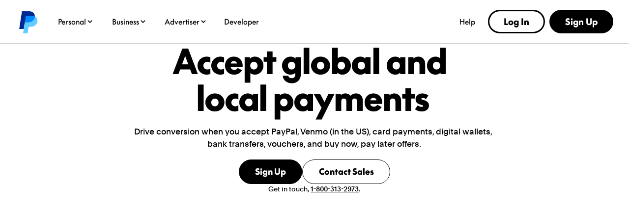

--- FILE ---
content_type: text/html; charset=utf-8
request_url: https://www.paypal.com/us/business/accept-payments/payment-methods?utm_campaign=Braintree_Migration&utm_medium=Website&utm_source=Braintree&locale=bg
body_size: 28188
content:
 <!DOCTYPE html>
  <html lang="en-US" dir="ltr">
  <head><script async src="https://www.paypalobjects.com/webcaptcha/ngrlCaptcha.min.js"></script>
    <meta charset="utf-8">
    <meta name="viewport" content="width=device-width, initial-scale=1, shrink-to-fit=no">
    <meta name="theme-color" content="#012169">
     <title>Accept Global and Local Payment Methods | PayPal US</title>
<link rel="preconnect" href="https://www.gstatic.com" crossorigin>
<link rel="preconnect" href="https://www.paypalobjects.com" crossorigin>
<link nonce="4YJ0ekgigafYJG+uUYd2u0PEWg+koqvIZo874aMvGKfvZtEH" rel="stylesheet" fetchpriority="high" href="https://www.paypalobjects.com/marketing/pp-com-components/themes/ppe-dZ7RK3SR.css">
<link nonce="4YJ0ekgigafYJG+uUYd2u0PEWg+koqvIZo874aMvGKfvZtEH" rel="stylesheet" fetchpriority="high" href="https://www.paypalobjects.com/marketing/pp-com-components/component-chunks/helpers-b7733b08.css">
<style nonce="4YJ0ekgigafYJG+uUYd2u0PEWg+koqvIZo874aMvGKfvZtEH">.qr-code-image-container{overflow:hidden;display:inline-block}.qr-code-appearance-default{background-color:#fff}.qr-code-appearance-inverse{background-color:#000}.qr-code.qr-code-large .qr-code-image-container{padding:.5rem .5rem .25rem;box-shadow:.25rem .25rem 1.75rem .375rem #00000024;border-radius:.5rem}.qr-code.qr-code-large .qr-code-image-container svg{border-radius:.5rem}.qr-code.qr-code-x-large .qr-code-image-container{padding:.75rem .75rem .5rem;box-shadow:.25rem .25rem 1.75rem .375rem #00000024;border-radius:.75rem}.qr-code.qr-code-small .qr-code-image-container{padding:.25rem}.qr-code-show{display:block}.qr-code-hide{display:none!important}.qr-code-fallback-small{width:5.375rem;height:5.375rem}.qr-code-fallback-small img,.qr-code-fallback-large img,.qr-code-fallback-x-large img{width:100%}
</style>
<link nonce="4YJ0ekgigafYJG+uUYd2u0PEWg+koqvIZo874aMvGKfvZtEH" rel="stylesheet" fetchpriority="high" href="https://www.paypalobjects.com/marketing/pp-com-components/component-chunks/card-renderer-3ff112e2.css">
<style nonce="4YJ0ekgigafYJG+uUYd2u0PEWg+koqvIZo874aMvGKfvZtEH">.regular .badge[data-ppui-info*=badge_],.compact .badge[data-ppui-info*=badge_],.quantum-leap .badge[data-ppui-info*=badge_],.quantum-leap-supreme .badge[data-ppui-info*=badge_],.ppe .badge[data-ppui-info*=badge_]{--badge-text-color-main: #001435;--badge-text-color-new: #001c64;--badge-background-color-main: #e6e0d9;--badge-background-color-type-new: #ffd140}.quantum-leap-supreme .badge[data-ppui-info*=badge_].badge-no-local-theme,.ppe .badge[data-ppui-info*=badge_].badge-no-local-theme{--badge-text-color-main: var(--component-button-primary-text);--badge-text-color-new: var(--component-button-primary-text);--badge-background-color-main: var(--style-fill-1);--badge-background-color-type-new: var(--style-fill-1)}.badge[data-ppui-info*=badge_]{padding:.4375rem .5rem;line-height:.625rem;font-size:.875rem;font-family:var(--font-family-strong);font-weight:var(--font-weight-strong);color:var(--badge-text-color-main);background-color:var(--badge-background-color-main);min-width:-moz-fit-content;min-width:fit-content;white-space:nowrap}.badge[data-ppui-info*=badge_].badge-size-small{padding:.25rem;line-height:.5rem;font-size:.6875rem;border-radius:.25rem}.badge[data-ppui-info*=badge_].badge-type-new{color:var(--badge-text-color-new);background-color:var(--badge-background-color-type-new)}.badge[data-ppui-info*=badge_].badge-type-new.gold-plate{color:#001c64;background-color:#fff}.badge[data-ppui-info*=badge_].badge-type-coming-soon{color:#0070e0;background-color:transparent;background-color:initial;border:1px solid;border-color:#0070e0;padding:.375rem .4375rem}.badge[data-ppui-info*=badge_].badge-type-coming-soon.badge-size-small{padding:.1875rem}.badge[data-ppui-info*=badge_].badge-type-coming-soon.blue-500-plate,.badge[data-ppui-info*=badge_].badge-type-coming-soon.blue-600-plate,.badge[data-ppui-info*=badge_].badge-type-coming-soon.blue-700-plate{color:#fff;border-color:#fff}.badge[data-ppui-info*=badge_].badge-type-coming-soon.gold-plate{color:#001c64;border-color:#001c64}.currency-input div[class$=prefix_wrapper]{border-radius:.25rem}.currency-badge{display:flex;align-items:center;gap:.25rem}.currency-badge .currency-badge-text{color:#001435}.currency-converter-input{text-align:start}.currency-converter-input .currency-converter-input-title{display:block;margin-bottom:.25rem}.currency-converter-input input{padding-inline-end:5.0625rem}.currency-converter-input .currency-input div[data-ppui][class$=icon_right]{width:auto;inset-inline-end:.6875rem}.currency-converter-input #sender-prefix,.currency-converter-input #receiver-prefix,.currency-converter-input #-prefix{opacity:1}.currency-converter{text-align:start;padding-block:.5rem}.currency-converter .currency-converter-input-container{display:flex}.currency-converter .currency-converter-error-alert{padding:0}.currency-converter .currency-converter-error-alert span[class*=status_icon]{margin-top:.25rem;margin-inline-end:.25rem}.currency-converter .currency-converter-xfr-icon svg path{fill:var(--style-general-text-muted)}.currency-converter.currency-converter-layout-vertical .currency-converter-input-container{flex-direction:column;gap:.75rem}.currency-converter.currency-converter-layout-vertical .currency-converter-xfr-icon{transform:rotate(90deg)}.currency-converter.currency-converter-layout-vertical .conversion-rate-display,.currency-converter.currency-converter-layout-vertical .currency-converter-error-alert{margin-top:.75rem}.currency-converter.currency-converter-layout-horizontal .currency-converter-input-container{flex-direction:row;gap:.5rem}.currency-converter.currency-converter-layout-horizontal .currency-converter-xfr-icon{align-self:flex-end;position:relative;bottom:1.25rem}.currency-converter.currency-converter-layout-horizontal .conversion-rate-display,.currency-converter.currency-converter-layout-horizontal .currency-converter-error-alert{margin-top:.5rem}.grid-compact .text-group .text-group-content-button-group .button-group{gap:1rem}@media screen and (min-width: 64rem){.grid-compact .text-group .text-group-content-button-group+.text-group-content-disclosure{margin-top:1.5rem}.grid-compact .text-group .text-group-content-button-group .button-group{gap:1.5rem}}.ppe .text-group>*+*{margin:0;margin-top:1rem}@media screen and (min-width: 64rem){.ppe .text-group>*+*{margin-top:clamp(1rem,.4285714285714286rem + .8928571428571428vw,1.5rem)}@supports not (font-size: clamp(1rem,.4285714285714286rem + .8928571428571428vw,1.5rem)){.ppe .text-group>*+*{margin-top:min(max(1rem,.4285714285714286rem + .8928571428571428vw),1.5rem)}}}.quantum-leap-supreme .text-group .text-group-eyebrow-text.heading-text-size-title{font-family:var(--font-family-strong);font-weight:var(--font-weight-strong)}.text-group>*+*{margin:0;margin-top:1rem}@media screen and (min-width: 107.875rem){.text-group>*+*{margin-top:1.5rem}}.text-group .text-group-content-button-group+.text-group-content-disclosure{margin-top:1rem}.text-group.text-group-alignment-center{text-align:center;display:flex;flex-direction:column;align-items:center}.text-group .text-group-logo{max-width:10rem;height:5rem}.text-group .text-group-eyebrow-container{display:flex;align-items:center;gap:.5rem}.text-group .text-group-headline{transform:translate(-.06em)}.text-group .text-group-headline,.text-group .text-group-paragraph{white-space:pre-wrap}.text-group .text-group-paragraph~ul{line-height:1.5rem;color:var(--style-headline-text)}@media only screen and (min-width: 41.0625rem){.text-group .text-group-paragraph~ul{padding-inline-start:1.5rem}}.text-group .text-group-paragraph+.text-group-paragraph{padding-top:.5rem}.text-group .text-group-action-group>a:last-of-type,.text-group .text-group-action-group>button:last-of-type{margin-bottom:0}.text-group .text-group-action-group .disclosure:first-child{margin-top:0}.text-group .text-group-action-group .disclosure{margin-top:1rem}.text-group .text-group-action-group .disclosure a{margin-bottom:0}.text-group ul,.text-group ol{line-height:1.5rem;color:var(--style-headline-text);padding-inline-start:1.5rem}.text-group ul li,.text-group ol li{margin-bottom:.25rem}.text-group .text-group-legal-text>*:first-child{margin-bottom:0;padding-top:0}.text-group .text-group-data-item:not(:first-child){padding-top:0}.text-group .feature-list{padding-inline-start:0}.text-group .feature-list li.feature-list-item{margin-bottom:0}[dir=rtl] .text-group-quotes-icon{display:inline-block;transform:scaleX(-1)}.text-group-quotes-icon path{fill:#0070e0;fill:var(--style-fill-2, #0070e0)}@media (min-width: 64rem){.text-group .text-group-action-group>a,.text-group .text-group-action-group>button{margin-bottom:0}.text-group .text-group-logo{max-width:12.5rem;height:6.25rem}}@media (min-width: 120rem){.text-group ul:not(.feature-list),.text-group ol{margin-top:1.5rem}}
</style>
<link nonce="4YJ0ekgigafYJG+uUYd2u0PEWg+koqvIZo874aMvGKfvZtEH" rel="stylesheet" fetchpriority="high" href="https://www.paypalobjects.com/marketing/pp-com-components/component-chunks/Hero-08e79cc1.css">
<link nonce="4YJ0ekgigafYJG+uUYd2u0PEWg+koqvIZo874aMvGKfvZtEH" rel="stylesheet" fetchpriority="high" href="https://www.paypalobjects.com/marketing/pp-com-components/component-chunks/NavButton-02decebe.css">
<link nonce="4YJ0ekgigafYJG+uUYd2u0PEWg+koqvIZo874aMvGKfvZtEH" rel="stylesheet" fetchpriority="high" href="https://www.paypalobjects.com/marketing/pp-com-components/component-chunks/SubNav-0c73fcb9.css">
<style nonce="4YJ0ekgigafYJG+uUYd2u0PEWg+koqvIZo874aMvGKfvZtEH">.text-header-inner .text-header-inner-image{-o-object-fit:contain;object-fit:contain;margin:auto;margin-bottom:clamp(2rem,1.7833204930662558rem + .9244992295839755vw,2.375rem)}@supports not (font-size: clamp(2rem,1.7833204930662558rem + .9244992295839755vw,2.375rem)){.text-header-inner .text-header-inner-image{margin-bottom:min(max(2rem,1.7833204930662558rem + .9244992295839755vw),2.375rem)}}.text-header-inner .text-header-inner-image-align-start{margin-inline-start:0}.text-header-inner .text-header-inner-image-align-end{margin-inline-end:0}.text-header-inner .text-header-inner-img-size-small{max-width:4.5rem;max-height:4.5rem}.text-header-inner .text-header-inner-img-size-medium{max-width:8rem;max-height:8rem}.text-header-inner .text-header-inner-img-size-large{max-width:16rem;max-height:16rem}
</style>
<style nonce="4YJ0ekgigafYJG+uUYd2u0PEWg+koqvIZo874aMvGKfvZtEH">.text-section-alignment-5-col-to-end{padding-top:clamp(12rem,-7.199999999999999rem + 30vw,28.8rem)}@supports not (font-size: clamp(12rem,-7.199999999999999rem + 30vw,28.8rem)){.text-section-alignment-5-col-to-end{padding-top:min(max(12rem,-7.199999999999999rem + 30vw),28.8rem)}}.text-section.text-section-variant-full-height{min-height:100vh}.text-section.text-section-variant-full-height .text-header-inner{margin-block:auto}@media (min-width: 64rem){.text-section-alignment-5-col-to-end{padding-top:0}}
</style>
<link nonce="4YJ0ekgigafYJG+uUYd2u0PEWg+koqvIZo874aMvGKfvZtEH" rel="stylesheet" fetchpriority="high" href="https://www.paypalobjects.com/marketing/pp-com-components/component-chunks/LogoType-a4a62910.css">
<style nonce="4YJ0ekgigafYJG+uUYd2u0PEWg+koqvIZo874aMvGKfvZtEH">.ppe.cta-section-layout-qr-only-stack .cta-section-item .text-group-headline.heading-text-size-display-0,.ppe.cta-section-layout-qr-only-stack .cta-section-item .text-group-headline.heading-text-size-display-1,.ppe.cta-section-layout-qr-only-stack .cta-section-item .text-group-headline.heading-text-size-display-2,.ppe.cta-section-layout-qr-only-stack .cta-section-item .text-group-headline.heading-text-size-display-3{margin-bottom:clamp(1rem,-2.2143497757847532rem + 5.0224215246636765vw,2.4rem)}@supports not (font-size: clamp(1rem,-2.2143497757847532rem + 5.0224215246636765vw,2.4rem)){.ppe.cta-section-layout-qr-only-stack .cta-section-item .text-group-headline.heading-text-size-display-0,.ppe.cta-section-layout-qr-only-stack .cta-section-item .text-group-headline.heading-text-size-display-1,.ppe.cta-section-layout-qr-only-stack .cta-section-item .text-group-headline.heading-text-size-display-2,.ppe.cta-section-layout-qr-only-stack .cta-section-item .text-group-headline.heading-text-size-display-3{margin-bottom:min(max(1rem,-2.2143497757847532rem + 5.0224215246636765vw),2.4rem)}}.cta-section .section-wrapper-graphics-bottom{--height: 45vw}@media (min-width: 120rem){.cta-section .section-wrapper-graphics-bottom{--height: 54rem}}@media (max-width: 63.9375rem){.cta-section .app-download-group-row-mobile{justify-content:start!important}}.cta-section .cta-section-item{z-index:1;margin-bottom:1rem}.cta-section-layout-qr-only-stack .cta-section-item{margin-bottom:0;display:flex;justify-content:center}.cta-section-layout-qr-only-stack .text-group-paragraph,.cta-section-layout-qr-only-stack .text-group-headline{text-wrap:balance}.cta-section-layout-qr-only-stack .cta-section-app-download .app-download-group-cta-desktop-container{margin-top:1.5rem;width:-moz-max-content;width:max-content}.cta-section-layout-qr-only-stack em{display:block}@media (min-width: 64rem){.cta-section .cta-section-item{margin-bottom:0}}
</style>
<link rel="dns-prefetch" href="https://www.gstatic.com">
<link rel="dns-prefetch" href="https://www.paypalobjects.com">
<link rel="dns-prefetch" href="https://www.google-analytics.com">
<script nonce="4YJ0ekgigafYJG+uUYd2u0PEWg+koqvIZo874aMvGKfvZtEH">!function(a,e){let t=a.createElement("script");function n(){a.head.appendChild(t)}t.async=!0,t.src="https://www.paypalobjects.com/pa/js/min/pa.js";let l=new CustomEvent("pypl_analytics_ready",{bubbles:!0,cancelable:!1});t.onload=function(){setTimeout(function(){e.PAYPAL.analytics.setup({data:"pgrp=main%3Amktg%3Aenterprise%3Aproduct%3Abusiness-accept-payments%2Fpayment-methods&page=main%3Amktg%3Aenterprise%3Aproduct%3Abusiness-accept-payments%2Fpayment-methods%3A%3A%3A&qual=&comp=ppcmsnodeweb&tsrce=ppcmsnodeweb&cu=0&ef_policy=ccpa&c_prefs=&pxpguid=&pgst=1768936668573&calc=f622024c0cf03&csci=a6c2457c66bf4528b76d19e0de0879d4&nsid=U5A-PCd3nL5qDtiY7nooCTEYIHLUR1av&rsta=en_US&ccpg=us&pgtf=Nodejs&s=ci&env=live&xe=112102%2C112068%2C109112&xt=162357%2C162136%2C143574&pgsf=enterprise&bzsr=main&lgin=out&page_type=ecm&shir=main_mktg_enterprise_product&pros=3&event_props=cu%2Clgin%2Cpage%2Cxe%2Cxt&event_name=ppcom_page_viewed&page_segment=enterprise&user_props=cu%2Cxe%2Cxt%2Cutm_campaign%2Cutm_medium%2Cutm_source&lgcook=0&utm_campaign=Braintree_Migration&utm_medium=Website&utm_source=Braintree&server=origin&space_key=SKDENK"}),e.PAYPAL.analytics.setCWVData({"pgrp":"main:mktg:enterprise:product:business-accept-payments/payment-methods","page":"main:mktg:enterprise:product:business-accept-payments/payment-methods:::","comp":"ppcmsnodeweb","calc":"f622024c0cf03","csci":"a6c2457c66bf4528b76d19e0de0879d4","rsta":"en_US","ccpg":"us","xe":"112102,112068,109112","xt":"162357,162136,143574","lgin":"out","lgcook":"0","server":"origin","space_key":"SKDENK","pageurl":"/business/accept-payments/payment-methods"}),a.dispatchEvent(l)},0)},a.addEventListener("DOMContentLoaded",function(){"requestIdleCallback"in e?e.requestIdleCallback(n,{timeout:300}):setTimeout(n,100)})}(document,window);</script>
<meta name="application-name" content="PayPal">
<meta name="description" content="Let customers pay their way with credit cards, digital wallets, and Buy Now, Pay Later options. Offer local and global payment methods to help increase sales.">
<link rel="canonical" href="https://www.paypal.com/us/business/accept-payments/payment-methods">
<meta property="og:type" content="website">
<meta property="og:url" content="https://www.paypal.com/us/business/accept-payments/payment-methods">
<meta property="og:title" content="Accept Global and Local Payment Methods | PayPal US">
<meta property="og:image" content="https://www.paypalobjects.com/marketing/web23/US/merchant/payment-methods/us-meta-image-size-all.jpg">
<meta property="og:description" content="Let customers pay their way with credit cards, digital wallets, and Buy Now, Pay Later options. Offer local and global payment methods to help increase sales.">
<meta name="robots" content="max-image-preview:large" id="robots:max-image-preview">
<meta name="robots" content="max-video-preview:-1" id="robots:max-video-preview">
<meta name="twitter:card" content="summary">
<meta name="twitter:site" content="@paypal">
<meta name="twitter:title" content="Accept Global and Local Payment Methods | PayPal US">
<meta name="twitter:image" content="https://www.paypalobjects.com/marketing/web23/US/merchant/payment-methods/us-meta-image-size-all.jpg">
<meta name="twitter:description" content="Let customers pay their way with credit cards, digital wallets, and Buy Now, Pay Later options. Offer local and global payment methods to help increase sales.">
<script type="application/ld+json">{"@context":"http://www.schema.org","@type":"Corporation","@id":"https://www.paypal.com/us/#corporation","url":"https://www.paypal.com/us/","logo":"https://www.paypalobjects.com/webstatic/i/logo/rebrand/ppcom.png","name":"PayPal"}</script>
<script type="application/ld+json">{"@context":"https://schema.org","@id":"https://www.paypal.com/us/#website","@type":"WebSite","inLanguage":"us","url":"https://www.paypal.com/us/","name":"PayPal"}</script>
<script type="application/ld+json">{"@context":"https://schema.org","@type":"WebPage","@id":"https://www.paypal.com/us/business/accept-payments/payment-methods#webpage","name":"Accept Global and Local Payment Methods","inLanguage":"us","image":{"@type":"ImageObject","@id":"https://www.paypalobjects.com/marketing/web23/US/merchant/payment-methods/us-meta-image-size-all.jpg#primaryimage","url":"https://www.paypalobjects.com/marketing/web23/US/merchant/payment-methods/us-meta-image-size-all.jpg"},"isPartOf":{"@id":"https://www.paypal.com/us/#website"},"primaryImageOfPage":{"@id":"https://www.paypalobjects.com/marketing/web23/US/merchant/payment-methods/us-meta-image-size-all.jpg#primaryimage"}}</script>
<script type="application/ld+json">{"@context":"https://schema.org","@type":"Article","@id":"https://www.paypal.com/us/business/accept-payments/payment-methods#article","isPartOf":{"@id":"https://www.paypal.com/us/business/accept-payments/payment-methods#website"},"mainEntityOfPage":"https://www.paypal.com/us/business/accept-payments/payment-methods#website","image":{"@id":"https://www.paypalobjects.com/marketing/web23/US/merchant/payment-methods/us-meta-image-size-all.jpg#primaryimage"},"headline":"Payment methods","description":"Let customers pay their way with credit cards, digital wallets, and Buy Now, Pay Later options. Offer local and global payment methods to help increase sales.","publisher":{"@id":"https://www.paypal.com/us/#corporation"}}</script>
<style id="antiClickjack">html.js body {display: none !important;}</style>
<script nonce="4YJ0ekgigafYJG+uUYd2u0PEWg+koqvIZo874aMvGKfvZtEH">if (self === top || 'www.paypal.com' === window.parent.location.hostname) {var antiClickjack = document.getElementById('antiClickjack');if (antiClickjack) {antiClickjack.parentNode.removeChild(antiClickjack);}} else {top.location = self.location;}</script>
<script nonce="4YJ0ekgigafYJG+uUYd2u0PEWg+koqvIZo874aMvGKfvZtEH"> document.querySelector('html').classList.add('js');</script>
<script nonce="4YJ0ekgigafYJG+uUYd2u0PEWg+koqvIZo874aMvGKfvZtEH">
      if (window.console || 'console' in window) {
        setTimeout(console.log.bind(console,'%c WARNING!!!', 'color:#FF8F1C; font-size:40px;'));
        setTimeout(console.log.bind(console,'%c This browser feature is for developers only. Please do not copy-paste any code or run any scripts here. It may cause your PayPal account to be compromised.', 'color:#003087; font-size:16px; font-weight: bold;'));
        setTimeout(console.log.bind(console,'%c For more information, http://en.wikipedia.org/wiki/Self-XSS', 'color:#003087; font-size:16px; font-weight: bold;'));
      }
      document.querySelector('html').classList.remove('no-js');</script>
<script type="application/json" id="policy-data">{
        "policies": ["CookieBanner"],
        "nonce":"4YJ0ekgigafYJG+uUYd2u0PEWg+koqvIZo874aMvGKfvZtEH",
        "tenant":"paypal",
        "policyData": {"country":"US","language":"en","isProd":true}
      }</script>
<script nonce="4YJ0ekgigafYJG+uUYd2u0PEWg+koqvIZo874aMvGKfvZtEH">window.__DD_RUM_CONFIG__ = {"applicationId":"a3c34386-c9c5-4a16-b344-265a95997c64","env":"production","service":"ppcmsnodeweb","clientToken":"pubc2ea00ebdaf6a0f6395d8d4d458f2802","version":"2.50.0","site":"us5.datadoghq.com","sessionReplaySampleRate":0,"trackUserInteractions":true,"trackResources":true,"trackLongTasks":true}</script>
<script nonce="4YJ0ekgigafYJG+uUYd2u0PEWg+koqvIZo874aMvGKfvZtEH">window.__DD_FEATURE_FLAGS__ = [{"key":"server","value":"origin"},{"key":"nav_sub_version","value":"less"}]</script>
<script nonce="4YJ0ekgigafYJG+uUYd2u0PEWg+koqvIZo874aMvGKfvZtEH">'use strict';
          (function chat(d, w) {
            const s = d.createElement('script');
            s.src = 'https://www.paypalobjects.com/helpcenter/smartchat/sales/v1/open-chat.js';
            s.nonce = '4YJ0ekgigafYJG+uUYd2u0PEWg+koqvIZo874aMvGKfvZtEH';
            s.defer = 1;
            if (w.PAYPAL?.analytics) {
              d.head.appendChild(s);
            } else {
              d.addEventListener('pypl_analytics_ready', () => d.head.appendChild(s));
            }
          }(document, window));</script>
<script nonce="4YJ0ekgigafYJG+uUYd2u0PEWg+koqvIZo874aMvGKfvZtEH">window.__GLOBAL_NAV_CONTEXT_HEADER__ = {"config":{"useMinimalHeader":false,"rtl":false,"smbRebrand":true,"compactHeader":true,"theme":"white","foundationTheme":"ppe","fptiTracking":{"xe":"112102,112068","xt":"162357,162136"},"dwHeader":true,"merchantRebrand":true},"content":{"mainMenuContent":[{"id":"5kfmFZA8oQqqp7LiFQxY1d","type":"subnavGrouped","align":"","text":"Personal","mobileOnlyText":"","href":"/us/digital-wallet/how-paypal-works","subnavLinks":[{"id":"3MRnO8XInLhtZHi7zLuzCP","group":[{"target":"_self","id":"1kN2TOfMDPa9iaU8F3nUzL","text":"Buy Now, Pay Later","href":"/us/digital-wallet/ways-to-pay/buy-now-pay-later"},{"target":"_self","id":"2Q7bRjp8zZSOsODF9WPgUE","text":"Rewards","href":"/us/digital-wallet/rewards"},{"target":"_self","id":"6Eb2fFBCQVlk4fIQ3qwMF6","text":"PayPal credit and cards","href":"/us/digital-wallet/ways-to-pay/credit-services"},{"target":"_self","id":"auQcIjRT0Ow6fheTiyKCE","text":"PayPal Debit Card","href":"/us/digital-wallet/manage-money/paypal-debit-card"},{"target":"_self","id":"2Zbq7tgJcz07xejZmLJLLY","text":"Paying with PayPal","href":"/us/digital-wallet/ways-to-pay/checkout-with-paypal"}],"text":"Shopping & Rewards","groupName":"SHOPBUY","mobileOnlyText":"Shopping & Rewards","mobileOnlyHref":"/us/digital-wallet/ways-to-pay","href":"/us/digital-wallet/ways-to-pay"},{"id":"3DzWuLMzbgXSnIsKxOf54l","group":[{"target":"_self","id":"926p4aNM9J5HJBC9LHfrK","text":"Send money","href":"/us/digital-wallet/send-receive-money/send-money"},{"target":"_self","id":"6O7ECg8Muo1nSxR90mcffS","text":"Request money","href":"/us/digital-wallet/send-receive-money/request-money"},{"target":"_self","id":"1D5w34OIBcIXbCANFiHGfz","text":"Pool money","href":"/us/digital-wallet/send-receive-money/pool-money"},{"target":"_self","id":"6TfZ09kFg1oYTLEVjxHVpo","text":"Donate","href":"/us/digital-wallet/send-receive-money/giving"},{"target":"_self","id":"5R7whrSByMKNHdyYVksrYG","text":"Start selling","href":"/us/digital-wallet/send-receive-money/start-selling"}],"text":"Send & Receive","groupName":"SENDRECEIVE","mobileOnlyText":"Send and Receive Overview","mobileOnlyHref":"/us/digital-wallet/send-receive-money","href":"/us/digital-wallet/send-receive-money"},{"id":"1YVKnMk1lN4MgmTd5x4RQw","group":[{"target":"_self","id":"4gC8ykR29XSjEZBelzhZIF","text":"Add cards and banks","href":"/us/digital-wallet/ways-to-pay/add-payment-method"},{"target":"_self","id":"64bLYYX5MVWSNy6BpUEMeg","text":"Security and safety","href":"/us/digital-wallet/security-and-protection"},{"target":"_self","id":"69RxuNKyX0syZC12Zv44lX","text":"Set up Direct Deposit","href":"/us/digital-wallet/manage-money/direct-deposit"},{"target":"_self","id":"7pWG2OFZ8bMLCPZHiiIE6e","text":"Add cash","href":"/us/digital-wallet/manage-money/add-cash"},{"target":"_self","id":"538csNV6DEvuuuxfolYY2S","text":"Pay bills","href":"/us/digital-wallet/manage-money/pay-bills"},{"target":"_self","id":"5H7CMPqgfTnWd8nIuEN7pR","text":"Savings and goals","href":"/us/digital-wallet/manage-money/start-saving"},{"target":"_self","id":"FzMh4UhbNBBiqbQxwNnBI","text":"Cryptocurrency","href":"/us/digital-wallet/manage-money/crypto"}],"text":"Manage Your Money","groupName":"MANAGEMONEY","mobileOnlyText":"Manage Your Money Overview","mobileOnlyHref":"/us/digital-wallet/manage-money","href":"/us/digital-wallet/manage-money"},{"target":"_self","type":"pill","align":"right","href":"/us/digital-wallet","iconUrl":"https://www.paypalobjects.com/marketing/web/US/en/rebrand/pictograms/personal-app.svg","iconImageAltText":"Get the App","text":"Get the App","id":"a9j8RdRkEyIcUBsCRGePJm"},{"target":"_self","type":"pill","align":"right","href":"/us/digital-wallet/how-paypal-works","iconUrl":"https://www.paypalobjects.com/marketing/web/US/en/rebrand/pictograms/personal-how-it-works.svg","iconImageAltText":"How PayPal works","text":"How PayPal Works","id":"1nJMernLCGvauMaYQcMGtz"},{"target":"_self","type":"pill","align":"right","href":"/us/money-hub","iconUrl":"https://www.paypalobjects.com/marketing/web/US/en/rebrand/pictograms/smart-blue.svg","iconImageAltText":"Money Hub","text":"Money Hub","id":"4WsnyI8hzGXcYQW2pRL0zK"}],"segmentTitle":{"target":"_self","id":"J3NhjWT5Wvemxw6wDXq2c","text":"PayPal for You","href":"/us/digital-wallet/how-paypal-works"}},{"id":"3KgLe8jd04LdVBrvITE9YZ","type":"subnavGrouped","align":"","text":"Business","mobileOnlyText":"","href":"/us/business","subnavLinks":[{"id":"4bSohgFGUkmcoqcgtviFsu","group":[{"target":"_self","id":"c7ox33OzLxXb5QT3XQz8Xz","text":"Enterprises","href":"/us/enterprise"},{"target":"_self","id":"YG8IT5P5I7TeOOPDZdfqKw","text":"Small Businesses","href":"/us/business/small-business"},{"target":"_self","id":"faXcFce0sxsf3UwEwZZxsq","text":"Solopreneurs","href":"/us/business/solopreneurs"},{"target":"_self","id":"XBG9MvkQyrHcBYrVjqjx2O","text":"Partners","href":"/us/enterprise/become-a-partner"},{"target":"_self","id":"3tPNKj7iCJHfWsc4VqaCwY","text":"Platforms","href":"/us/business/platform-payment-solution"},{"target":"_self","id":"6QinWG40LH0elm43t82MZL","text":"Industries","href":"/us/enterprise/industry-solutions"},{"target":"_self","id":"cJVIYTrCAtMbqvjZjYFGNn","text":"Developers","href":"https://developer.paypal.com/home/?_ga=2.145026609.44035625.1744498317-1148914753.1731593727"},{"target":"_self","id":"99Ve4EofQ8dfJOGcBTeVCa","text":"Advertisers","href":"https://www.paypal.com/us/advertiser?locale.x=en_US"}],"text":"Business Types","groupName":"RESOURCES","mobileOnlyText":"Business Types Overview","mobileOnlyHref":"","href":""},{"id":"3pC1tUvgMrxSEHlYujuc0o","group":[{"target":"_self","id":"1aJPnnpEvZbI8ADb14b0k8","text":"Online Checkout","href":"/us/business/accept-payments/checkout"},{"target":"_self","id":"afQ90n0NamJsYRLCyKzNV","text":"Installment Payments","href":"/us/business/accept-payments/installment-payments"},{"target":"_self","id":"3fHPqzmrNcrkVIvx2Ag4IN","text":"Guest Checkout","href":"/us/business/accept-payments/guest-checkout"},{"target":"_self","id":"3dpEp6so2VmQJfSeWlbCg6","text":"Accept Venmo","href":"/us/business/accept-payments/accept-venmo"},{"target":"_self","id":"73NwclJg62gHZbj406uDiw","text":"POS System","href":"/us/business/pos-system"},{"target":"_self","id":"1zoiwDi1nbMbsEzXGLzfro","text":"Invoicing","href":"/us/business/accept-payments/invoice"},{"target":"_self","id":"X726vUkfXtteTj9VmN1WwH","text":"Payment Links","href":"/us/business/accept-payments/payment-links"},{"target":"_self","id":"WWhlho8dnIefym91mp2UMX","text":"Enterprise Payments","href":"/us/enterprise/payment-processing"},{"target":"_self","id":"7jKbBjOYk9xdndxYf6dOOR","text":"Tap to Pay","href":"/us/business/accept-payments/tap-to-pay"}],"text":"Accept Payments","groupName":"ACCEPTPAYMENTS","mobileOnlyText":"Accept Payments Overview","mobileOnlyHref":"/us/business/accept-payments","href":"/us/business/accept-payments"},{"id":"4ClzIw5tWs6pb69rfNk1Rn","group":[{"target":"_self","id":"YVBJcd0hQbCbYasyoemnTN","text":"Make Payments","href":"/us/business/make-payments"},{"target":"_self","id":"3B3uR9Nfmgzs71IUNmP8u8","text":"Risk Management","href":"/us/business/operations/risk-management"},{"target":"_self","id":"7H2CufMwYEISLlrlZRu227","text":"Fraud Protection","href":"/us/enterprise/fraud-protection-advanced"},{"target":"_self","id":"65GWuHSlRHENLRqOqIcKkw","text":"Reporting Tools","href":"/us/business/operations/reporting-tools"},{"target":"_self","id":"3fhaWKpc7cm4u45y4FAaIc","text":"Shipping","href":"/us/business/operations/shipping"},{"target":"_self","id":"cMINv10GQoDakQtMGVm91n","text":"Agentic Commerce","href":"/us/business/ai"}],"text":"Risk & Operations","groupName":"RISKMANAGEMENT&OPERATIONS ","mobileOnlyText":"","mobileOnlyHref":"","href":""},{"id":"1fBTEIXymEMKJ34lxY9V8y","group":[{"target":"_self","id":"YAheFkiQvvxDRNCGqXKVH","text":"Working Capital Loan","href":"/us/business/financial-services/working-capital-loan"},{"target":"_self","id":"2j04OyKyWgu7q5IwVYGLbY","text":"Business Loan","href":"/us/business/financial-services/small-business-loan"},{"target":"_self","id":"2qYVZeSupiV2QcPkPRY0qB","text":"Business Debit Card","href":"/us/business/financial-services/debit-card"}],"text":"Financial Services","groupName":"FINANCIALSERVICES","mobileOnlyText":"Financial Services Overview","mobileOnlyHref":"/us/business/financial-services","href":"/us/business/financial-services"},{"target":"_self","type":"pill","align":"right","href":"/us/business/open-business-account","iconUrl":"https://www.paypalobjects.com/marketing/web/US/en/rebrand/pictograms/business-start.svg","iconImageAltText":"Get Started","text":"Get Started","id":"7GVQcrxq0PadShGKKZ8wWs"},{"target":"_self","type":"pill","align":"right","href":"/us/business/fees","iconUrl":"https://www.paypalobjects.com/marketing/web/US/en/rebrand/pictograms/business-pricing.svg","iconImageAltText":"Fees","text":"Fees","id":"4hm7D6FYrS8IP0QCP8E6N3"},{"target":"_self","type":"linkOnly","align":"right","href":"/us/business/accept-payments/payment-methods","iconImageAltText":"","text":"Payment Methods","id":"4ti7b9UdGjkbxNemk4sTKF"},{"target":"_self","type":"linkOnly","align":"right","href":"/us/business/platforms-and-marketplaces/solutions","iconImageAltText":"","text":"3rd Party Integrations","id":"fNyHXXqe1shdBbPTbmEkyK"},{"target":"_self","type":"linkOnly","align":"right","href":"/us/brc/","iconImageAltText":"","text":"Business Resource Center","id":"37rZa7hDriUa5uB56U3gsp"},{"target":"_self","type":"linkOnly","align":"right","href":"/us/webapps/mpp/campaigns/paypal-events","iconImageAltText":"","text":"Events","id":"3EvaCcTu1wMTFd4qFuNdVs"}],"segmentTitle":{"target":"_self","id":"eZ6GNyUQ2PzfpPUVPGyMAe","text":"PayPal Open","subtext":"The platform for all business","href":"/us/business"}},{"id":"afjNhtseg9CdMaQfAzMdWj","type":"subnavGrouped","align":"","text":"Advertiser","mobileOnlyText":"","href":"/us/advertiser","subnavLinks":[{"id":"cmtR6lEwYQKfDA7S758tLS","group":[{"mobilePrimaryText":"About PayPal Ads","target":"_self","id":"8Zvt668ZZjjbIfT073rmy1","text":"About PayPal Ads","href":"https://www.paypal.com/us/advertiser/about"},{"mobilePrimaryText":"PayPal Ads Solutions","target":"_self","id":"6juCgOaefb2bxgxNywKnav","text":"PayPal Ads Solutions","href":"https://www.paypal.com/us/advertiser/solutions"},{"mobilePrimaryText":"PayPal Ads Resources","target":"_self","id":"eS454NwSyH6bykrmLB4i3p","text":"PayPal Ads Resources","href":"https://www.paypal.com/us/advertiser/resources"}],"text":"","groupName":"","mobileOnlyText":"","mobileOnlyHref":"","href":""}],"segmentTitle":{"mobilePrimaryText":"PayPal Ads","target":"_self","id":"29zEMgIbhdEcev9XlpIRIP","text":"PayPal Ads","href":"https://www.paypal.com/us/advertiser"}},{"id":"2Coq4lwsr6A2vPJhmWIFW0","type":"linkOnly","align":"","text":"Developer","mobileOnlyText":"","href":"https://developer.paypal.com/home/","subnavLinks":[]},{"id":"1lrVWz9aCIu8eDUpf1ycuY","type":"linkOnly","align":"right","text":"Help","mobileOnlyText":"","href":"/us/cshelp/personal","subnavLinks":[]}],"minimalHeader":{"labelMenuButton":"Menu","labelClose":"Close","logo":{"target":"_self","logoName":"paypal_rebrand","foundationTheme":"ppe","theme":"white","id":"2t6ETuvMHeIBPnUEvo23WL","text":"PayPal logo","href":"/us/home","url":"https://www.paypalobjects.com/marketing/web/logos/paypal-mark-color_new.svg"},"headerButtons":[{"theme":"SMB and LE","clickEventName":"SignUp_CTA","isLoggedIn":false,"id":"ul-btn","text":"Log In","href":"/signin","color":"secondary","target":"_self","amplitudeKey":"ul-btn"},{"theme":"SMB and LE","clickEventName":"SignUp_CTA","id":"signup-button","text":"Sign Up","href":"/us/webapps/mpp/account-selection","color":"primary","target":"_self","isSublistMobile":true,"amplitudeKey":"signup-button"}]},"sublistMobile":[{"id":"signup-button","target":"_self","type":"cta","theme":"SMB and LE","clickEventName":"SignUp_CTA","isSublistMobile":true,"text":"Sign Up","href":"/us/webapps/mpp/account-selection","amplitudeKey":"signup-button"}]},"hosted_by":"LRU","version":"rebrand"};</script>
<link href="https://www.paypalobjects.com/globalnav/css/main-b25ARLg3.css" rel="stylesheet">
<script nonce="4YJ0ekgigafYJG+uUYd2u0PEWg+koqvIZo874aMvGKfvZtEH">window.__GLOBAL_NAV_CONTEXT_FOOTER__ = {"config":{"loggedIn":false,"rtl":false,"theme":"black","foundationTheme":"ppe","brand":"paypal","useHtmlBaseFontSize":true,"hideCountrySelector":false},"content":{"mainLinks":{"list":[{"id":"4A6XO7WgDy85tftMQp511Y","text":"Help","href":"/us/cshelp/personal","target":"_self","minimal":true},{"id":"7ihRd6mCPNFTkOZ0wblFok","text":"Contact","href":"/us/smarthelp/contact-us","target":"_self","minimal":true},{"id":"7ACjy3wMaxV05EhkuV35nZ","text":"Fees","href":"/us/digital-wallet/paypal-consumer-fees","target":"_self","minimal":true},{"id":"4GATx0x9GALShNvkSZXsp0","text":"Security Center","href":"/us/security","target":"_self","minimal":true},{"id":"5hfuEIwSi2AgdW9TmHTAw4","text":"Privacy Center","href":"/us/privacy-center/home","target":"_self","minimal":true},{"id":"119CYzD5fJttQGUqh4vsY1","text":"Shop","href":"/us/webapps/mpp/shopping-selection","target":"_self"},{"id":"3iTPcobLhb3HN1DO1Q9PZ9","text":"Apps","href":"/us/digital-wallet/mobile-apps"},{"id":"2H2AXNBJhctsUTeLyM5CZJ","text":"Enterprise","href":"/us/enterprise","target":"_self"},{"id":"HBdlY1sPMIigLrOGOO9kj","text":"Partners","href":"/us/enterprise/industry-solutions/platforms-and-marketplaces","target":"_self"}]},"secondaryLinks":{"list":[{"id":"3ztFiz5VjLmpIIhbHSFH4s","text":"About","href":"https://about.pypl.com/about-us/default.aspx","target":"_self","minimal":true},{"id":"5rewfH0YpdnWmHahqpL0vo","text":"Newsroom","href":"https://newsroom.paypal-corp.com/","target":"_self"},{"id":"4j0AHpLPBeE1ivLPdTY8an","text":"Jobs","href":"https://careers.pypl.com/home/","target":"_self","minimal":true},{"id":"4iKzGvYSScY7t4k21UTDoz","text":"Investor Relations","href":"https://investor.pypl.com/home/default.aspx","target":"_self"},{"id":"5SmFkackgP8ZcFpIKDHVf0","text":"Government Relations","href":"https://about.pypl.com/how-we-work/issues-and-advocacy/default.aspx","target":"_self"}]},"tertiaryLinks":{"list":[{"id":"5fhLGyWHLraAGwwpmRpht3","text":"© 1999–{{currentYear}}","minimal":true},{"id":"2pliw4jJCRY5lNuJisycij","text":"Accessibility","href":"/us/webapps/mpp/accessibility","target":"_self","minimal":true},{"id":"5Sb81Iccz2aIJUvKL1aMAO","text":"Privacy Statement","href":"https://www.paypal.com/us/legalhub/privacy-full","target":"_self","minimal":true},{"id":"Xvyw17fpaW42PlmC4nCX7","text":"Cookies","href":"/myaccount/privacy/cookiePrefs","target":"_self"},{"id":"68aq0vxQOuns66kX7d3sF8","text":"Legal","href":"/us/legalhub/home","target":"_self","minimal":true},{"id":"5T9zpo6oHeY8g9F9ILy3oK","text":"Licenses","href":"/us/webapps/mpp/licenses","target":"_self","minimal":true}]},"country":{"flag":{"href":"/us/webapps/mpp/country-worldwide","text":"See all countries/regions","imageUrl":"https://www.paypalobjects.com/webstatic/mktg/icons/sprite_countries_flag4.png","locale":"US","target":"_self"}},"footerNotes":[{"text":"PayPal is located at 2211 N 1st St. San Jose, CA 95131"}],"logo":{"id":"4zCJZtLKg8WIcQr4Qzqjpg","text":"PayPal Logo","href":"/us/home","imageUrl":"https://www.paypalobjects.com/marketing/web/logos/paypal-wordmark-monotone_new.svg"}},"hosted_by":"LRU","version":"rebrand"};</script>
<script src="https://www.paypalobjects.com/globalnav/js/main-vN2jvfBl.js" type="module"></script>
<style nonce="4YJ0ekgigafYJG+uUYd2u0PEWg+koqvIZo874aMvGKfvZtEH">button,hr,input{overflow:visible}progress,sub,sup{vertical-align:baseline}[type="checkbox"],[type="radio"],legend{box-sizing:border-box;padding:0}html{box-sizing:border-box;font-synthesis:style small-caps;-webkit-text-size-adjust:100%;line-height:1.15}*,:after,:before{box-sizing:inherit}body,html{height:100%}body{-webkit-font-smoothing:antialiased;-moz-osx-font-smoothing:grayscale;margin:0}details,main{display:block}h1{font-size:2em;margin:.67em 0}hr{box-sizing:content-box;height:0}code,kbd,pre,samp{font-family:monospace;font-size:1em}a{background-color:transparent}abbr[title]{border-bottom:none;text-decoration:underline;-webkit-text-decoration:underline dotted;text-decoration:underline dotted}b,strong{font-weight:bolder}small{font-size:80%}sub,sup{font-size:75%;line-height:0;position:relative}sub{bottom:-0.25em}sup{top:-0.5em}img{border-style:none}button,input,optgroup,select,textarea{font-family:inherit;font-size:100%;line-height:1.15;margin:0}button,select{text-transform:none}[type="button"],[type="reset"],[type="submit"],button{-webkit-appearance:button}[type="button"]::-moz-focus-inner,[type="reset"]::-moz-focus-inner,[type="submit"]::-moz-focus-inner,button::-moz-focus-inner{border-style:none;padding:0}[type="button"]:-moz-focusring,[type="reset"]:-moz-focusring,[type="submit"]:-moz-focusring,button:-moz-focusring{outline:ButtonText dotted 1px}fieldset{padding:.35em .75em .625em}legend{color:inherit;display:table;max-width:100%;white-space:normal}textarea{overflow:auto}[type="number"]::-webkit-inner-spin-button,[type="number"]::-webkit-outer-spin-button{height:auto}[type="search"]{-webkit-appearance:textfield;outline-offset:-2px}[type="search"]::-webkit-search-decoration{-webkit-appearance:none}::-webkit-file-upload-button{-webkit-appearance:button;font:inherit}summary{display:list-item}[hidden],template{display:none}</style>
<style nonce="4YJ0ekgigafYJG+uUYd2u0PEWg+koqvIZo874aMvGKfvZtEH">@font-face{font-family:Plain;font-weight:400;font-display:swap;font-style:normal;src:url("https://www.paypalobjects.com/marketing/pp-com-components/fonts/PayPal%20Plain/PayPalPlain-Regular.woff2") format("woff2");}@font-face{font-family:Plain;font-weight:500;font-display:swap;font-style:normal;src:url("https://www.paypalobjects.com/marketing/pp-com-components/fonts/PayPal%20Plain/PayPalPlain-Medium.woff2") format("woff2");}@font-face{font-family:PayPal Pro;font-weight:400;font-display:swap;font-style:normal;src:url("https://www.paypalobjects.com/marketing/pp-com-components/fonts/PayPal%20Pro/PayPalProSWeb-Book.woff2") format("woff2");}@font-face{font-family:PayPal Pro;font-weight:900;font-display:swap;font-style:normal;src:url("https://www.paypalobjects.com/marketing/pp-com-components/fonts/PayPal%20Pro/PayPalProSWeb-Black.woff2") format("woff2");}body,html{font-family:Plain,Helvetica Neue,Arial,sans-serif;}</style>
<link rel="preload" as="font" crossOrigin href="https://www.paypalobjects.com/marketing/pp-com-components/fonts/PayPal%20Plain/PayPalPlain-Regular.woff2" type="font/woff2">
<link rel="preload" as="font" crossOrigin href="https://www.paypalobjects.com/marketing/pp-com-components/fonts/PayPal%20Plain/PayPalPlain-Medium.woff2" type="font/woff2">
<link rel="preload" as="font" crossOrigin href="https://www.paypalobjects.com/marketing/pp-com-components/fonts/PayPal%20Pro/PayPalProSWeb-Book.woff2" type="font/woff2">
<link rel="preload" as="font" crossOrigin href="https://www.paypalobjects.com/marketing/pp-com-components/fonts/PayPal%20Pro/PayPalProSWeb-Black.woff2" type="font/woff2">
<link rel="apple-touch-icon" sizes="64x64" href="https://www.paypalobjects.com/marketing/web/icons/monogram/pp64.png">
<link rel="apple-touch-icon" sizes="72x72" href="https://www.paypalobjects.com/marketing/web/icons/monogram/pp72.png">
<link rel="apple-touch-icon" sizes="114x114" href="https://www.paypalobjects.com/marketing/web/icons/monogram/pp114.png">
<link rel="apple-touch-icon" sizes="144x144" href="https://www.paypalobjects.com/marketing/web/icons/monogram/pp144.png">
<link rel="apple-touch-icon" sizes="258x258" href="https://www.paypalobjects.com/marketing/web/icons/monogram/pp258.png">
<link rel="icon" sizes="32x32" href="https://www.paypalobjects.com/marketing/web/icons/monogram/pp32.png">
<link rel="shortcut icon" sizes="32x32" href="https://www.paypalobjects.com/marketing/web/icons/monogram/pp32.png">
<link rel="shortcut icon" sizes="196x196" href="https://www.paypalobjects.com/marketing/web/icons/monogram/pp196.png">
    <style nonce="4YJ0ekgigafYJG+uUYd2u0PEWg+koqvIZo874aMvGKfvZtEH" data-emotion="ppcmsnodeweb 5u9xp0 18byuhn zna116-button_base-text_button_lg 15mf51s-button_base-text_button_lg-secondary 1lc6yy1 b02ds2 z7uojr-button_base-text_button_lg-size_sm-text_button_sm rlaxvp-button_base-text_button_lg-size_sm-text_button_sm-secondary d0h82c 6fl9l8 uew5jg vur93n 1j5qstq ms53tc 7w47v3 dnfkog oyslmb dywr6a y59vw7">.ppcmsnodeweb-5u9xp0{padding-bottom:clamp(2rem, -1.1999999999999997rem + 5vw, 4.8rem);grid-row-gap:var(--grid-gap);grid-template-rows:minmax(50px, auto);grid-auto-rows:minmax(50px, auto);}@supports not (font-size: clamp(2rem, -1.1999999999999997rem + 5vw, 4.8rem)){.ppcmsnodeweb-5u9xp0{padding-bottom:min(max(2rem, -1.1999999999999997rem + 5vw), 4.8rem);}}.ppcmsnodeweb-18byuhn{-webkit-align-self:auto;-ms-flex-item-align:auto;align-self:auto;display:block;grid-row-start:auto;grid-row-end:auto;grid-column-start:2;grid-column-end:-2;z-index:1;}.ppcmsnodeweb-zna116-button_base-text_button_lg{position:relative;border-radius:1000px;color:#ffffff;cursor:pointer;display:inline-block;min-width:6rem;text-align:center;-webkit-text-decoration:none;text-decoration:none;-webkit-transition:color 0.20s ease,background-color 0.20s ease,border-color 0.20s ease,box-shadow 0.20s ease;transition:color 0.20s ease,background-color 0.20s ease,border-color 0.20s ease,box-shadow 0.20s ease;border:0.125rem solid #003087;color:#ffffff;font-family:PayPalOpen-Bold,"Helvetica Neue",Arial,sans-serif;font-size:1.125rem;line-height:1.5rem;font-weight:400;background-color:#003087;padding:0.625rem 1.875rem;}@media screen and (max-width: 752px){.ppcmsnodeweb-zna116-button_base-text_button_lg{font-size:min(1.125rem, 36px);line-height:min(1.5rem, 48px);}}.ppcmsnodeweb-zna116-button_base-text_button_lg:hover,.ppcmsnodeweb-zna116-button_base-text_button_lg:active,.ppcmsnodeweb-zna116-button_base-text_button_lg:visited{color:#ffffff;}.ppcmsnodeweb-zna116-button_base-text_button_lg:hover{-webkit-text-decoration:none;text-decoration:none;background-color:#0070e0;border-color:#0070e0;}.ppcmsnodeweb-zna116-button_base-text_button_lg:active{outline:none;background-color:#001c64;border-color:#001c64;}.ppcmsnodeweb-zna116-button_base-text_button_lg:focus{outline:none;}.ppcmsnodeweb-zna116-button_base-text_button_lg:focus:after{content:'';position:absolute;top:-0.125rem;left:-0.125rem;border:0.1875rem solid #097ff5;box-shadow:0 0 0 0.375rem rgba(209, 229, 249, 0.9);border-radius:inherit;text-indent:-0.125rem;width:calc(100% - -0.25rem);height:calc(100% - -0.25rem);pointer-events:none;}[dir='rtl'] .ppcmsnodeweb-zna116-button_base-text_button_lg:focus:after{left:0;right:-0.125rem;}.ppcmsnodeweb-15mf51s-button_base-text_button_lg-secondary{position:relative;border-radius:1000px;color:#ffffff;cursor:pointer;display:inline-block;min-width:6rem;text-align:center;-webkit-text-decoration:none;text-decoration:none;-webkit-transition:color 0.20s ease,background-color 0.20s ease,border-color 0.20s ease,box-shadow 0.20s ease;transition:color 0.20s ease,background-color 0.20s ease,border-color 0.20s ease,box-shadow 0.20s ease;border:0.125rem solid #003087;color:#ffffff;font-family:PayPalOpen-Bold,"Helvetica Neue",Arial,sans-serif;font-size:1.125rem;line-height:1.5rem;font-weight:400;background-color:#003087;padding:0.625rem 1.875rem;background:transparent;border-color:#003087;color:#003087;box-shadow:0 0 0 0.0625rem transparent inset;}@media screen and (max-width: 752px){.ppcmsnodeweb-15mf51s-button_base-text_button_lg-secondary{font-size:min(1.125rem, 36px);line-height:min(1.5rem, 48px);}}.ppcmsnodeweb-15mf51s-button_base-text_button_lg-secondary:hover,.ppcmsnodeweb-15mf51s-button_base-text_button_lg-secondary:active,.ppcmsnodeweb-15mf51s-button_base-text_button_lg-secondary:visited{color:#ffffff;}.ppcmsnodeweb-15mf51s-button_base-text_button_lg-secondary:hover{-webkit-text-decoration:none;text-decoration:none;background-color:#0070e0;border-color:#0070e0;}.ppcmsnodeweb-15mf51s-button_base-text_button_lg-secondary:active{outline:none;background-color:#001c64;border-color:#001c64;}.ppcmsnodeweb-15mf51s-button_base-text_button_lg-secondary:focus{outline:none;}.ppcmsnodeweb-15mf51s-button_base-text_button_lg-secondary:focus:after{content:'';position:absolute;top:-0.125rem;left:-0.125rem;border:0.1875rem solid #097ff5;box-shadow:0 0 0 0.375rem rgba(209, 229, 249, 0.9);border-radius:inherit;text-indent:-0.125rem;width:calc(100% - -0.25rem);height:calc(100% - -0.25rem);pointer-events:none;}[dir='rtl'] .ppcmsnodeweb-15mf51s-button_base-text_button_lg-secondary:focus:after{left:0;right:-0.125rem;}.ppcmsnodeweb-15mf51s-button_base-text_button_lg-secondary:visited{color:#003087;}.ppcmsnodeweb-15mf51s-button_base-text_button_lg-secondary:hover{background:transparent;color:#0070e0;border-color:#0070e0;box-shadow:none;}.ppcmsnodeweb-15mf51s-button_base-text_button_lg-secondary:active{background:transparent;color:#001c64;border-color:#001c64;box-shadow:none;}.ppcmsnodeweb-1lc6yy1{grid-row-gap:0;grid-template-rows:minmax(0px, auto);grid-auto-rows:minmax(0px, auto);}.ppcmsnodeweb-b02ds2{-webkit-align-self:center;-ms-flex-item-align:center;align-self:center;display:block;grid-row-start:auto;grid-row-end:auto;grid-column-start:1;grid-column-end:-1;}@media only screen and (min-width: 91.875rem){.ppcmsnodeweb-b02ds2{grid-column-start:3;grid-column-end:-3;}}.ppcmsnodeweb-z7uojr-button_base-text_button_lg-size_sm-text_button_sm{position:relative;border-radius:1000px;color:#ffffff;cursor:pointer;display:inline-block;min-width:6rem;text-align:center;-webkit-text-decoration:none;text-decoration:none;-webkit-transition:color 0.20s ease,background-color 0.20s ease,border-color 0.20s ease,box-shadow 0.20s ease;transition:color 0.20s ease,background-color 0.20s ease,border-color 0.20s ease,box-shadow 0.20s ease;border:0.125rem solid #003087;color:#ffffff;font-family:PayPalOpen-Bold,"Helvetica Neue",Arial,sans-serif;font-size:1.125rem;line-height:1.5rem;font-weight:400;background-color:#003087;padding:0.625rem 1.875rem;color:#ffffff;font-family:PayPalOpen-Bold,"Helvetica Neue",Arial,sans-serif;font-size:0.875rem;line-height:1.25rem;font-weight:400;min-width:3.75rem;padding:0.25rem 0.875rem;}@media screen and (max-width: 752px){.ppcmsnodeweb-z7uojr-button_base-text_button_lg-size_sm-text_button_sm{font-size:min(1.125rem, 36px);line-height:min(1.5rem, 48px);}}.ppcmsnodeweb-z7uojr-button_base-text_button_lg-size_sm-text_button_sm:hover,.ppcmsnodeweb-z7uojr-button_base-text_button_lg-size_sm-text_button_sm:active,.ppcmsnodeweb-z7uojr-button_base-text_button_lg-size_sm-text_button_sm:visited{color:#ffffff;}.ppcmsnodeweb-z7uojr-button_base-text_button_lg-size_sm-text_button_sm:hover{-webkit-text-decoration:none;text-decoration:none;background-color:#0070e0;border-color:#0070e0;}.ppcmsnodeweb-z7uojr-button_base-text_button_lg-size_sm-text_button_sm:active{outline:none;background-color:#001c64;border-color:#001c64;}.ppcmsnodeweb-z7uojr-button_base-text_button_lg-size_sm-text_button_sm:focus{outline:none;}.ppcmsnodeweb-z7uojr-button_base-text_button_lg-size_sm-text_button_sm:focus:after{content:'';position:absolute;top:-0.125rem;left:-0.125rem;border:0.1875rem solid #097ff5;box-shadow:0 0 0 0.375rem rgba(209, 229, 249, 0.9);border-radius:inherit;text-indent:-0.125rem;width:calc(100% - -0.25rem);height:calc(100% - -0.25rem);pointer-events:none;}[dir='rtl'] .ppcmsnodeweb-z7uojr-button_base-text_button_lg-size_sm-text_button_sm:focus:after{left:0;right:-0.125rem;}@media screen and (max-width: 752px){.ppcmsnodeweb-z7uojr-button_base-text_button_lg-size_sm-text_button_sm{font-size:min(0.875rem, 28px);line-height:min(1.25rem, 40px);}}.ppcmsnodeweb-rlaxvp-button_base-text_button_lg-size_sm-text_button_sm-secondary{position:relative;border-radius:1000px;color:#ffffff;cursor:pointer;display:inline-block;min-width:6rem;text-align:center;-webkit-text-decoration:none;text-decoration:none;-webkit-transition:color 0.20s ease,background-color 0.20s ease,border-color 0.20s ease,box-shadow 0.20s ease;transition:color 0.20s ease,background-color 0.20s ease,border-color 0.20s ease,box-shadow 0.20s ease;border:0.125rem solid #003087;color:#ffffff;font-family:PayPalOpen-Bold,"Helvetica Neue",Arial,sans-serif;font-size:1.125rem;line-height:1.5rem;font-weight:400;background-color:#003087;padding:0.625rem 1.875rem;color:#ffffff;font-family:PayPalOpen-Bold,"Helvetica Neue",Arial,sans-serif;font-size:0.875rem;line-height:1.25rem;font-weight:400;min-width:3.75rem;padding:0.25rem 0.875rem;background:transparent;border-color:#003087;color:#003087;box-shadow:0 0 0 0.0625rem transparent inset;}@media screen and (max-width: 752px){.ppcmsnodeweb-rlaxvp-button_base-text_button_lg-size_sm-text_button_sm-secondary{font-size:min(1.125rem, 36px);line-height:min(1.5rem, 48px);}}.ppcmsnodeweb-rlaxvp-button_base-text_button_lg-size_sm-text_button_sm-secondary:hover,.ppcmsnodeweb-rlaxvp-button_base-text_button_lg-size_sm-text_button_sm-secondary:active,.ppcmsnodeweb-rlaxvp-button_base-text_button_lg-size_sm-text_button_sm-secondary:visited{color:#ffffff;}.ppcmsnodeweb-rlaxvp-button_base-text_button_lg-size_sm-text_button_sm-secondary:hover{-webkit-text-decoration:none;text-decoration:none;background-color:#0070e0;border-color:#0070e0;}.ppcmsnodeweb-rlaxvp-button_base-text_button_lg-size_sm-text_button_sm-secondary:active{outline:none;background-color:#001c64;border-color:#001c64;}.ppcmsnodeweb-rlaxvp-button_base-text_button_lg-size_sm-text_button_sm-secondary:focus{outline:none;}.ppcmsnodeweb-rlaxvp-button_base-text_button_lg-size_sm-text_button_sm-secondary:focus:after{content:'';position:absolute;top:-0.125rem;left:-0.125rem;border:0.1875rem solid #097ff5;box-shadow:0 0 0 0.375rem rgba(209, 229, 249, 0.9);border-radius:inherit;text-indent:-0.125rem;width:calc(100% - -0.25rem);height:calc(100% - -0.25rem);pointer-events:none;}[dir='rtl'] .ppcmsnodeweb-rlaxvp-button_base-text_button_lg-size_sm-text_button_sm-secondary:focus:after{left:0;right:-0.125rem;}@media screen and (max-width: 752px){.ppcmsnodeweb-rlaxvp-button_base-text_button_lg-size_sm-text_button_sm-secondary{font-size:min(0.875rem, 28px);line-height:min(1.25rem, 40px);}}.ppcmsnodeweb-rlaxvp-button_base-text_button_lg-size_sm-text_button_sm-secondary:visited{color:#003087;}.ppcmsnodeweb-rlaxvp-button_base-text_button_lg-size_sm-text_button_sm-secondary:hover{background:transparent;color:#0070e0;border-color:#0070e0;box-shadow:none;}.ppcmsnodeweb-rlaxvp-button_base-text_button_lg-size_sm-text_button_sm-secondary:active{background:transparent;color:#001c64;border-color:#001c64;box-shadow:none;}.ppcmsnodeweb-d0h82c{padding-bottom:clamp(1rem, -0.5999999999999999rem + 2.5vw, 2.4rem);padding-top:clamp(2rem, -1.1999999999999997rem + 5vw, 4.8rem);grid-row-gap:var(--grid-gap);grid-template-rows:minmax(50px, auto);grid-auto-rows:minmax(50px, auto);}@supports not (font-size: clamp(1rem, -0.5999999999999999rem + 2.5vw, 2.4rem)){.ppcmsnodeweb-d0h82c{padding-bottom:min(max(1rem, -0.5999999999999999rem + 2.5vw), 2.4rem);}}@supports not (font-size: clamp(2rem, -1.1999999999999997rem + 5vw, 4.8rem)){.ppcmsnodeweb-d0h82c{padding-top:min(max(2rem, -1.1999999999999997rem + 5vw), 4.8rem);}}.ppcmsnodeweb-6fl9l8{-webkit-align-self:auto;-ms-flex-item-align:auto;align-self:auto;display:block;grid-row-start:auto;grid-row-end:auto;grid-column-start:3;grid-column-end:7;padding-bottom:0;z-index:1;}@media only screen and (min-width: 41.0625rem){.ppcmsnodeweb-6fl9l8{grid-column-start:3;grid-column-end:7;}}@media only screen and (min-width: 64rem){.ppcmsnodeweb-6fl9l8{grid-column-start:3;grid-column-end:span 12;}}.ppcmsnodeweb-uew5jg{padding-bottom:clamp(3rem, -1.7999999999999998rem + 7.5vw, 7.2rem);padding-top:0;grid-row-gap:var(--grid-gap);grid-template-rows:minmax(50px, auto);grid-auto-rows:minmax(50px, auto);}@supports not (font-size: clamp(3rem, -1.7999999999999998rem + 7.5vw, 7.2rem)){.ppcmsnodeweb-uew5jg{padding-bottom:min(max(3rem, -1.7999999999999998rem + 7.5vw), 7.2rem);}}.ppcmsnodeweb-vur93n{-webkit-align-self:auto;-ms-flex-item-align:auto;align-self:auto;display:block;grid-row-start:auto;grid-row-end:auto;grid-column-start:3;grid-column-end:span 2;z-index:1;}@media only screen and (min-width: 41.0625rem){.ppcmsnodeweb-vur93n{grid-column-start:3;grid-column-end:span 1;}}@media only screen and (min-width: 64rem){.ppcmsnodeweb-vur93n{grid-column-start:3;grid-column-end:span 3;}}@media only screen and (min-width: 91.875rem){.ppcmsnodeweb-vur93n{grid-column-start:3;grid-column-end:span 3;}}.ppcmsnodeweb-1j5qstq{-webkit-align-self:auto;-ms-flex-item-align:auto;align-self:auto;display:block;grid-row-start:auto;grid-row-end:auto;grid-column-start:auto;grid-column-end:span 2;z-index:1;}@media only screen and (min-width: 41.0625rem){.ppcmsnodeweb-1j5qstq{grid-column-start:auto;grid-column-end:span 1;}}@media only screen and (min-width: 64rem){.ppcmsnodeweb-1j5qstq{grid-column-start:auto;grid-column-end:span 3;}}@media only screen and (min-width: 91.875rem){.ppcmsnodeweb-1j5qstq{grid-column-start:auto;grid-column-end:span 3;}}.ppcmsnodeweb-ms53tc{-webkit-align-self:auto;-ms-flex-item-align:auto;align-self:auto;display:block;grid-row-start:auto;grid-row-end:auto;grid-column-start:3;grid-column-end:span 2;z-index:1;}@media only screen and (min-width: 41.0625rem){.ppcmsnodeweb-ms53tc{grid-column-start:auto;grid-column-end:span 1;}}@media only screen and (min-width: 64rem){.ppcmsnodeweb-ms53tc{grid-column-start:auto;grid-column-end:span 3;}}@media only screen and (min-width: 91.875rem){.ppcmsnodeweb-ms53tc{grid-column-start:auto;grid-column-end:span 3;}}.ppcmsnodeweb-7w47v3{padding-bottom:0;padding-top:0;grid-row-gap:var(--grid-gap);grid-template-rows:minmax(50px, auto);grid-auto-rows:minmax(50px, auto);}.ppcmsnodeweb-dnfkog{padding-bottom:clamp(3rem, -1.7999999999999998rem + 7.5vw, 7.2rem);padding-top:clamp(1rem, -0.5999999999999999rem + 2.5vw, 2.4rem);grid-row-gap:var(--grid-gap);grid-template-rows:minmax(50px, auto);grid-auto-rows:minmax(50px, auto);}@supports not (font-size: clamp(3rem, -1.7999999999999998rem + 7.5vw, 7.2rem)){.ppcmsnodeweb-dnfkog{padding-bottom:min(max(3rem, -1.7999999999999998rem + 7.5vw), 7.2rem);}}@supports not (font-size: clamp(1rem, -0.5999999999999999rem + 2.5vw, 2.4rem)){.ppcmsnodeweb-dnfkog{padding-top:min(max(1rem, -0.5999999999999999rem + 2.5vw), 2.4rem);}}.ppcmsnodeweb-oyslmb{padding-bottom:clamp(4rem, -2.3999999999999995rem + 10vw, 9.6rem);padding-top:0;grid-row-gap:var(--grid-gap);grid-template-rows:minmax(50px, auto);grid-auto-rows:minmax(50px, auto);}@supports not (font-size: clamp(4rem, -2.3999999999999995rem + 10vw, 9.6rem)){.ppcmsnodeweb-oyslmb{padding-bottom:min(max(4rem, -2.3999999999999995rem + 10vw), 9.6rem);}}.ppcmsnodeweb-dywr6a{padding-bottom:clamp(3rem, -1.7999999999999998rem + 7.5vw, 7.2rem);padding-top:clamp(3rem, -1.7999999999999998rem + 7.5vw, 7.2rem);grid-row-gap:var(--grid-gap);grid-template-rows:minmax(50px, auto);grid-auto-rows:minmax(50px, auto);}@supports not (font-size: clamp(3rem, -1.7999999999999998rem + 7.5vw, 7.2rem)){.ppcmsnodeweb-dywr6a{padding-top:min(max(3rem, -1.7999999999999998rem + 7.5vw), 7.2rem);}}.ppcmsnodeweb-y59vw7{-webkit-align-self:auto;-ms-flex-item-align:auto;align-self:auto;display:block;grid-row-start:auto;grid-row-end:auto;grid-column-start:3;grid-column-end:-3;z-index:1;}</style>
    <script type="module" crossorigin src="https://www.paypalobjects.com/ppcmsnodeweb/pp-com-components/pp-com-components-9c505ea2.js"></script>
    <script async type="module" nonce="4YJ0ekgigafYJG+uUYd2u0PEWg+koqvIZo874aMvGKfvZtEH" src="https://www.paypalobjects.com/ppcmsnodeweb/pp-com-components/datadog-b1cfe729.js"></script>
    <style nonce="4YJ0ekgigafYJG+uUYd2u0PEWg+koqvIZo874aMvGKfvZtEH">.document-body-root{background:#f1efea}.document-body:not(.full-width){max-width:140rem}.document-body{margin:0 auto;background:#ffffff}#globalnav-header[data-nav-version*=legacy]~.document-body{padding-top:3.5rem}.document-footer{background:#ffffff}#globalnav-header:has(header[class*=smb-rebrand-gn-header])~div.document-body{padding-top:3.5rem}@media (min-width: 64rem){#globalnav-header:has(header[class*=smb-rebrand-gn-header])~div.document-body{padding-top:5.5rem}}@media (min-width: 91.875rem){#globalnav-header[data-nav-version*=legacy]~.document-body{padding-top:5.5rem}}.document-footer .disclosure{padding-bottom:100px;grid-column-start:3;grid-column-end:-3}@media (min-width: 48rem){.document-footer .disclosure{padding-bottom:60px}}.document-footer .disclosure-item{grid-column-start:3;grid-column-end:-3}@media only screen and (min-width: 140rem){.document-body:not(.full-width){border-style:solid;border-width:0 1px 0 1px;border-color:#dbd8d0}}#globalnav-footer-wrapper .disclosure{opacity:1!important}
</style>
  </head>
  <body>
    
    <div id="root"><div class="document-body-root" data-hosted-by="ppcmsnodeweb" dir="ltr" data-source="1"><div><!-- [regionalbanner:fragment] --></div><div id="globalnav-header" data-nav-version="rebrand" data-nav-sub-version="v1"><header data-building-block="organism" translate="no" data-theme="ppe" class="_gn-header_1cu9p_1172 _smb-rebrand-gn-header_1cu9p_2079 _ppe_1cu9p_2 _supreme-font_1cu9p_978 _compact-grid_1cu9p_956 _gn-header--compact_1cu9p_2110 _white_1cu9p_3 _gn-header--enhanced_1cu9p_1673"><div class="_gn-header-outer__wrapper_1cu9p_2039"><div class="_gn-header__wrapper_1cu9p_2486 _container_1cu9p_1616"><div class="_pypl-logo-wrapper_1cu9p_1821 undefined _paypal-logo-desktop_1cu9p_2583 _paypal-logo-mobile_1cu9p_2612"><a href="/us/home" data-pa-click="{&quot;link&quot;:&quot;Header-Logo-PayPal logo&quot;,&quot;event_name&quot;:&quot;ppcom_header_logo_clicked&quot;,&quot;comp&quot;:&quot;globalnavnodeweb&quot;,&quot;space_key&quot;:&quot;SKSVPL&quot;}" data-testid="header-logo" style="background-image: url(https://www.paypalobjects.com/marketing/web/logos/paypal-mark-color_new.svg);" class="_pypl-logo_2a3j6_4 _pypl-logo_1cu9p_1821">PayPal logo</a></div><nav id="main-menu" class="_main-menu_1cu9p_1153"><ul class="_main-menu__sublist_1cu9p_2513"><li class="_sublist-cta-wrapper_1cu9p_1430"><a href="/us/webapps/mpp/account-selection" data-testid="legacy-mobile-signup" data-pa-click="{&quot;link&quot;:&quot;Header-MainMenu-Sign Up&quot;,&quot;event_name&quot;:&quot;ppcom_header_signup_clicked&quot;,&quot;comp&quot;:&quot;globalnavnodeweb&quot;,&quot;space_key&quot;:&quot;SKSVPL&quot;}" role="link" class="_pypl-btn_1q7vs_1 _pypl-btn--outline-white_1q7vs_39 _sublist-cta_1cu9p_1430">Sign Up</a></li></ul><div class="_main-menu-wrapper_1cu9p_5984"><ul class="_main-menu-list_1cu9p_2119"><li><button id="5kfmFZA8oQqqp7LiFQxY1d" aria-controls="submenu-5kfmFZA8oQqqp7LiFQxY1d" aria-expanded="false" data-text="Personal" data-pa-click="{&quot;link&quot;:&quot;Header-MainMenu-Personal&quot;,&quot;event_name&quot;:&quot;ppcom_header_link_clicked&quot;,&quot;comp&quot;:&quot;globalnavnodeweb&quot;,&quot;space_key&quot;:&quot;SKSVPL&quot;}" class="_glnv-header__subnav-control_1cu9p_1213 _main-link_1cu9p_1196">Personal<span class="_glnv-header__subnav-control-icon_1cu9p_2147"></span></button><div id="submenu-5kfmFZA8oQqqp7LiFQxY1d" aria-label="Personal" role="region" class="_submenu-wrapper_1cu9p_1292"><div id="header-5kfmFZA8oQqqp7LiFQxY1d" class="_container_1cu9p_1616"><div class="_gn-header__subnav_1cu9p_1303"><div class="_segment-title-container_1cu9p_2364"><h2><a href="/us/digital-wallet/how-paypal-works" data-pa-click="{&quot;link&quot;:&quot;Header-Nav-Personal-PayPal for You&quot;,&quot;event_name&quot;:&quot;ppcom_header_link_clicked&quot;,&quot;comp&quot;:&quot;globalnavnodeweb&quot;,&quot;space_key&quot;:&quot;SKSVPL&quot;}" tabIndex="0" class="_segment-title-link_1cu9p_2369 _segment-title-link-href_1cu9p_3202">PayPal for You<span class="_segment-title-link_href_arrow_1cu9p_3177"></span></a></h2></div><div class="_dw-submenu-container_1cu9p_2156"><div class="_wd-75_1cu9p_2160 _wd-75-4_1cu9p_3465"><div class="_submenu-col_1cu9p_1349 _wd-col-4_1cu9p_3426"><h3 class="submenu-col__header-div"><a href="/us/digital-wallet/ways-to-pay" data-pa-click="{&quot;link&quot;:&quot;Header-Subnav-Personal-Shopping &amp; Rewards&quot;,&quot;event_name&quot;:&quot;ppcom_header_link_clicked&quot;,&quot;comp&quot;:&quot;globalnavnodeweb&quot;,&quot;space_key&quot;:&quot;SKSVPL&quot;}" tabIndex="0" class="_submenu-col__header_1cu9p_1427 _submenu-col__header_with_href_1cu9p_3312"><span class="_submenu-col__header_text_container_1cu9p_5354">Shopping &amp; Rewards<span class="_submenu-col__header_with_href_arrow_1cu9p_5401"></span></span></a></h3><ul class="_accordion-close_1cu9p_4161"><li class="_link-type_with_href_1cu9p_2172 SHOPBUY"><a href="/us/digital-wallet/ways-to-pay/buy-now-pay-later" tabIndex="0" data-pa-click="{&quot;link&quot;:&quot;Header-Subnav-Personal-Shopping &amp; Rewards-Buy Now, Pay Later&quot;,&quot;event_name&quot;:&quot;ppcom_header_link_clicked&quot;,&quot;comp&quot;:&quot;globalnavnodeweb&quot;,&quot;space_key&quot;:&quot;SKSVPL&quot;}" aria-label="Buy Now, Pay Later " class="_submenu-navlink_1cu9p_2172">Buy Now, Pay Later</a></li><li class="_link-type_with_href_1cu9p_2172 SHOPBUY"><a href="/us/digital-wallet/rewards" tabIndex="0" data-pa-click="{&quot;link&quot;:&quot;Header-Subnav-Personal-Shopping &amp; Rewards-Rewards&quot;,&quot;event_name&quot;:&quot;ppcom_header_link_clicked&quot;,&quot;comp&quot;:&quot;globalnavnodeweb&quot;,&quot;space_key&quot;:&quot;SKSVPL&quot;}" aria-label="Rewards " class="_submenu-navlink_1cu9p_2172">Rewards</a></li><li class="_link-type_with_href_1cu9p_2172 SHOPBUY"><a href="/us/digital-wallet/ways-to-pay/credit-services" tabIndex="0" data-pa-click="{&quot;link&quot;:&quot;Header-Subnav-Personal-Shopping &amp; Rewards-PayPal credit and cards&quot;,&quot;event_name&quot;:&quot;ppcom_header_link_clicked&quot;,&quot;comp&quot;:&quot;globalnavnodeweb&quot;,&quot;space_key&quot;:&quot;SKSVPL&quot;}" aria-label="PayPal credit and cards " class="_submenu-navlink_1cu9p_2172">PayPal credit and cards</a></li><li class="_link-type_with_href_1cu9p_2172 SHOPBUY"><a href="/us/digital-wallet/manage-money/paypal-debit-card" tabIndex="0" data-pa-click="{&quot;link&quot;:&quot;Header-Subnav-Personal-Shopping &amp; Rewards-PayPal Debit Card&quot;,&quot;event_name&quot;:&quot;ppcom_header_link_clicked&quot;,&quot;comp&quot;:&quot;globalnavnodeweb&quot;,&quot;space_key&quot;:&quot;SKSVPL&quot;}" aria-label="PayPal Debit Card " class="_submenu-navlink_1cu9p_2172">PayPal Debit Card</a></li><li class="_link-type_with_href_1cu9p_2172 SHOPBUY"><a href="/us/digital-wallet/ways-to-pay/checkout-with-paypal" tabIndex="0" data-pa-click="{&quot;link&quot;:&quot;Header-Subnav-Personal-Shopping &amp; Rewards-Paying with PayPal&quot;,&quot;event_name&quot;:&quot;ppcom_header_link_clicked&quot;,&quot;comp&quot;:&quot;globalnavnodeweb&quot;,&quot;space_key&quot;:&quot;SKSVPL&quot;}" aria-label="Paying with PayPal " class="_submenu-navlink_1cu9p_2172">Paying with PayPal</a></li></ul></div><div class="_submenu-col_1cu9p_1349 _wd-col-4_1cu9p_3426"><h3 class="submenu-col__header-div"><a href="/us/digital-wallet/send-receive-money" data-pa-click="{&quot;link&quot;:&quot;Header-Subnav-Personal-Send &amp; Receive&quot;,&quot;event_name&quot;:&quot;ppcom_header_link_clicked&quot;,&quot;comp&quot;:&quot;globalnavnodeweb&quot;,&quot;space_key&quot;:&quot;SKSVPL&quot;}" tabIndex="0" class="_submenu-col__header_1cu9p_1427 _submenu-col__header_with_href_1cu9p_3312"><span class="_submenu-col__header_text_container_1cu9p_5354">Send &amp; Receive<span class="_submenu-col__header_with_href_arrow_1cu9p_5401"></span></span></a></h3><ul class="_accordion-close_1cu9p_4161"><li class="_link-type_with_href_1cu9p_2172 SENDRECEIVE"><a href="/us/digital-wallet/send-receive-money/send-money" tabIndex="0" data-pa-click="{&quot;link&quot;:&quot;Header-Subnav-Personal-Send &amp; Receive-Send money&quot;,&quot;event_name&quot;:&quot;ppcom_header_link_clicked&quot;,&quot;comp&quot;:&quot;globalnavnodeweb&quot;,&quot;space_key&quot;:&quot;SKSVPL&quot;}" aria-label="Send money " class="_submenu-navlink_1cu9p_2172">Send money</a></li><li class="_link-type_with_href_1cu9p_2172 SENDRECEIVE"><a href="/us/digital-wallet/send-receive-money/request-money" tabIndex="0" data-pa-click="{&quot;link&quot;:&quot;Header-Subnav-Personal-Send &amp; Receive-Request money&quot;,&quot;event_name&quot;:&quot;ppcom_header_link_clicked&quot;,&quot;comp&quot;:&quot;globalnavnodeweb&quot;,&quot;space_key&quot;:&quot;SKSVPL&quot;}" aria-label="Request money " class="_submenu-navlink_1cu9p_2172">Request money</a></li><li class="_link-type_with_href_1cu9p_2172 SENDRECEIVE"><a href="/us/digital-wallet/send-receive-money/pool-money" tabIndex="0" data-pa-click="{&quot;link&quot;:&quot;Header-Subnav-Personal-Send &amp; Receive-Pool money&quot;,&quot;event_name&quot;:&quot;ppcom_header_link_clicked&quot;,&quot;comp&quot;:&quot;globalnavnodeweb&quot;,&quot;space_key&quot;:&quot;SKSVPL&quot;}" aria-label="Pool money " class="_submenu-navlink_1cu9p_2172">Pool money</a></li><li class="_link-type_with_href_1cu9p_2172 SENDRECEIVE"><a href="/us/digital-wallet/send-receive-money/giving" tabIndex="0" data-pa-click="{&quot;link&quot;:&quot;Header-Subnav-Personal-Send &amp; Receive-Donate&quot;,&quot;event_name&quot;:&quot;ppcom_header_link_clicked&quot;,&quot;comp&quot;:&quot;globalnavnodeweb&quot;,&quot;space_key&quot;:&quot;SKSVPL&quot;}" aria-label="Donate " class="_submenu-navlink_1cu9p_2172">Donate</a></li><li class="_link-type_with_href_1cu9p_2172 SENDRECEIVE"><a href="/us/digital-wallet/send-receive-money/start-selling" tabIndex="0" data-pa-click="{&quot;link&quot;:&quot;Header-Subnav-Personal-Send &amp; Receive-Start selling&quot;,&quot;event_name&quot;:&quot;ppcom_header_link_clicked&quot;,&quot;comp&quot;:&quot;globalnavnodeweb&quot;,&quot;space_key&quot;:&quot;SKSVPL&quot;}" aria-label="Start selling " class="_submenu-navlink_1cu9p_2172">Start selling</a></li></ul></div><div class="_submenu-col_1cu9p_1349 _wd-col-4_1cu9p_3426"><h3 class="submenu-col__header-div"><a href="/us/digital-wallet/manage-money" data-pa-click="{&quot;link&quot;:&quot;Header-Subnav-Personal-Manage Your Money&quot;,&quot;event_name&quot;:&quot;ppcom_header_link_clicked&quot;,&quot;comp&quot;:&quot;globalnavnodeweb&quot;,&quot;space_key&quot;:&quot;SKSVPL&quot;}" tabIndex="0" class="_submenu-col__header_1cu9p_1427 _submenu-col__header_with_href_1cu9p_3312"><span class="_submenu-col__header_text_container_1cu9p_5354">Manage Your Money<span class="_submenu-col__header_with_href_arrow_1cu9p_5401"></span></span></a></h3><ul class="_accordion-close_1cu9p_4161"><li class="_link-type_with_href_1cu9p_2172 MANAGEMONEY"><a href="/us/digital-wallet/ways-to-pay/add-payment-method" tabIndex="0" data-pa-click="{&quot;link&quot;:&quot;Header-Subnav-Personal-Manage Your Money-Add cards and banks&quot;,&quot;event_name&quot;:&quot;ppcom_header_link_clicked&quot;,&quot;comp&quot;:&quot;globalnavnodeweb&quot;,&quot;space_key&quot;:&quot;SKSVPL&quot;}" aria-label="Add cards and banks " class="_submenu-navlink_1cu9p_2172">Add cards and banks</a></li><li class="_link-type_with_href_1cu9p_2172 MANAGEMONEY"><a href="/us/digital-wallet/security-and-protection" tabIndex="0" data-pa-click="{&quot;link&quot;:&quot;Header-Subnav-Personal-Manage Your Money-Security and safety&quot;,&quot;event_name&quot;:&quot;ppcom_header_link_clicked&quot;,&quot;comp&quot;:&quot;globalnavnodeweb&quot;,&quot;space_key&quot;:&quot;SKSVPL&quot;}" aria-label="Security and safety " class="_submenu-navlink_1cu9p_2172">Security and safety</a></li><li class="_link-type_with_href_1cu9p_2172 MANAGEMONEY"><a href="/us/digital-wallet/manage-money/direct-deposit" tabIndex="0" data-pa-click="{&quot;link&quot;:&quot;Header-Subnav-Personal-Manage Your Money-Set up Direct Deposit&quot;,&quot;event_name&quot;:&quot;ppcom_header_link_clicked&quot;,&quot;comp&quot;:&quot;globalnavnodeweb&quot;,&quot;space_key&quot;:&quot;SKSVPL&quot;}" aria-label="Set up Direct Deposit " class="_submenu-navlink_1cu9p_2172">Set up Direct Deposit</a></li><li class="_link-type_with_href_1cu9p_2172 MANAGEMONEY"><a href="/us/digital-wallet/manage-money/add-cash" tabIndex="0" data-pa-click="{&quot;link&quot;:&quot;Header-Subnav-Personal-Manage Your Money-Add cash&quot;,&quot;event_name&quot;:&quot;ppcom_header_link_clicked&quot;,&quot;comp&quot;:&quot;globalnavnodeweb&quot;,&quot;space_key&quot;:&quot;SKSVPL&quot;}" aria-label="Add cash " class="_submenu-navlink_1cu9p_2172">Add cash</a></li><li class="_link-type_with_href_1cu9p_2172 MANAGEMONEY"><a href="/us/digital-wallet/manage-money/pay-bills" tabIndex="0" data-pa-click="{&quot;link&quot;:&quot;Header-Subnav-Personal-Manage Your Money-Pay bills&quot;,&quot;event_name&quot;:&quot;ppcom_header_link_clicked&quot;,&quot;comp&quot;:&quot;globalnavnodeweb&quot;,&quot;space_key&quot;:&quot;SKSVPL&quot;}" aria-label="Pay bills " class="_submenu-navlink_1cu9p_2172">Pay bills</a></li><li class="_link-type_with_href_1cu9p_2172 MANAGEMONEY"><a href="/us/digital-wallet/manage-money/start-saving" tabIndex="0" data-pa-click="{&quot;link&quot;:&quot;Header-Subnav-Personal-Manage Your Money-Savings and goals&quot;,&quot;event_name&quot;:&quot;ppcom_header_link_clicked&quot;,&quot;comp&quot;:&quot;globalnavnodeweb&quot;,&quot;space_key&quot;:&quot;SKSVPL&quot;}" aria-label="Savings and goals " class="_submenu-navlink_1cu9p_2172">Savings and goals</a></li><li class="_link-type_with_href_1cu9p_2172 MANAGEMONEY"><a href="/us/digital-wallet/manage-money/crypto" tabIndex="0" data-pa-click="{&quot;link&quot;:&quot;Header-Subnav-Personal-Manage Your Money-Cryptocurrency&quot;,&quot;event_name&quot;:&quot;ppcom_header_link_clicked&quot;,&quot;comp&quot;:&quot;globalnavnodeweb&quot;,&quot;space_key&quot;:&quot;SKSVPL&quot;}" aria-label="Cryptocurrency " class="_submenu-navlink_1cu9p_2172">Cryptocurrency</a></li></ul></div></div><div class="_wd-25_1cu9p_4017 _wd-25-4_1cu9p_4081"><div class="_submenu-cards--dark_1cu9p_3798"><ul class="_submenu-col_1cu9p_1349 _dw-submenu-cards_1cu9p_2168 _dw-submenu-cards-3_1cu9p_5883"><li data-testid="submenu-card" class="_submenu-card_1cu9p_2168"><a href="/us/digital-wallet" data-pa-click="{&quot;link&quot;:&quot;Header-Subnav-Personal-Get the App&quot;,&quot;event_name&quot;:&quot;ppcom_header_link_clicked&quot;,&quot;comp&quot;:&quot;globalnavnodeweb&quot;,&quot;space_key&quot;:&quot;SKSVPL&quot;}" tabIndex="0" class="_submenu-card--link_1cu9p_2447"><img data-src="https://www.paypalobjects.com/marketing/web/US/en/rebrand/pictograms/personal-app.svg" alt="Get the App" /><div><div class="_text_1cu9p_2168">Get the App</div></div></a></li><li data-testid="submenu-card" class="_submenu-card_1cu9p_2168"><a href="/us/digital-wallet/how-paypal-works" data-pa-click="{&quot;link&quot;:&quot;Header-Subnav-Personal-How PayPal Works&quot;,&quot;event_name&quot;:&quot;ppcom_header_link_clicked&quot;,&quot;comp&quot;:&quot;globalnavnodeweb&quot;,&quot;space_key&quot;:&quot;SKSVPL&quot;}" tabIndex="0" class="_submenu-card--link_1cu9p_2447"><img data-src="https://www.paypalobjects.com/marketing/web/US/en/rebrand/pictograms/personal-how-it-works.svg" alt="How PayPal works" /><div><div class="_text_1cu9p_2168">How PayPal Works</div></div></a></li><li data-testid="submenu-card" class="_submenu-card_1cu9p_2168"><a href="/us/money-hub" data-pa-click="{&quot;link&quot;:&quot;Header-Subnav-Personal-Money Hub&quot;,&quot;event_name&quot;:&quot;ppcom_header_link_clicked&quot;,&quot;comp&quot;:&quot;globalnavnodeweb&quot;,&quot;space_key&quot;:&quot;SKSVPL&quot;}" tabIndex="0" class="_submenu-card--link_1cu9p_2447"><img data-src="https://www.paypalobjects.com/marketing/web/US/en/rebrand/pictograms/smart-blue.svg" alt="Money Hub" /><div><div class="_text_1cu9p_2168">Money Hub</div></div></a></li></ul></div></div></div></div></div></div></li><li><button id="3KgLe8jd04LdVBrvITE9YZ" aria-controls="submenu-3KgLe8jd04LdVBrvITE9YZ" aria-expanded="false" data-text="Business" data-pa-click="{&quot;link&quot;:&quot;Header-MainMenu-Business&quot;,&quot;event_name&quot;:&quot;ppcom_header_link_clicked&quot;,&quot;comp&quot;:&quot;globalnavnodeweb&quot;,&quot;space_key&quot;:&quot;SKSVPL&quot;}" class="_glnv-header__subnav-control_1cu9p_1213 _main-link_1cu9p_1196">Business<span class="_glnv-header__subnav-control-icon_1cu9p_2147"></span></button><div id="submenu-3KgLe8jd04LdVBrvITE9YZ" aria-label="Business" role="region" class="_submenu-wrapper_1cu9p_1292"><div id="header-3KgLe8jd04LdVBrvITE9YZ" class="_container_1cu9p_1616"><div class="_gn-header__subnav_1cu9p_1303"><div class="_segment-title-container_1cu9p_2364"><h2><a href="/us/business" data-pa-click="{&quot;link&quot;:&quot;Header-Nav-Business-PayPal Open&quot;,&quot;event_name&quot;:&quot;ppcom_header_link_clicked&quot;,&quot;comp&quot;:&quot;globalnavnodeweb&quot;,&quot;space_key&quot;:&quot;SKSVPL&quot;}" tabIndex="0" class="_segment-title-link_1cu9p_2369 _segment-title-link-href_1cu9p_3202">PayPal Open<span class="_segment-title-link_href_arrow_1cu9p_3177"></span></a></h2><p class="_subtext_1cu9p_3245">The platform for all business</p></div><div class="_dw-submenu-container_1cu9p_2156"><div class="_wd-75_1cu9p_2160 _wd-75-3_1cu9p_3464"><div class="_submenu-col_1cu9p_1349 _wd-col-3_1cu9p_3408"><h3 class="_submenu-col__header_1cu9p_1427">Business Types </h3><ul class="_accordion-close_1cu9p_4161"><li class="_link-type_with_href_1cu9p_2172 RESOURCES"><a href="/us/enterprise" tabIndex="0" data-pa-click="{&quot;link&quot;:&quot;Header-Subnav-Business-Business Types-Enterprises&quot;,&quot;event_name&quot;:&quot;ppcom_header_link_clicked&quot;,&quot;comp&quot;:&quot;globalnavnodeweb&quot;,&quot;space_key&quot;:&quot;SKSVPL&quot;}" aria-label="Enterprises " class="_submenu-navlink_1cu9p_2172">Enterprises</a></li><li class="_link-type_with_href_1cu9p_2172 RESOURCES"><a href="/us/business/small-business" tabIndex="0" data-pa-click="{&quot;link&quot;:&quot;Header-Subnav-Business-Business Types-Small Businesses&quot;,&quot;event_name&quot;:&quot;ppcom_header_link_clicked&quot;,&quot;comp&quot;:&quot;globalnavnodeweb&quot;,&quot;space_key&quot;:&quot;SKSVPL&quot;}" aria-label="Small Businesses " class="_submenu-navlink_1cu9p_2172">Small Businesses</a></li><li class="_link-type_with_href_1cu9p_2172 RESOURCES"><a href="/us/business/solopreneurs" tabIndex="0" data-pa-click="{&quot;link&quot;:&quot;Header-Subnav-Business-Business Types-Solopreneurs&quot;,&quot;event_name&quot;:&quot;ppcom_header_link_clicked&quot;,&quot;comp&quot;:&quot;globalnavnodeweb&quot;,&quot;space_key&quot;:&quot;SKSVPL&quot;}" aria-label="Solopreneurs " class="_submenu-navlink_1cu9p_2172">Solopreneurs</a></li><li class="_link-type_with_href_1cu9p_2172 RESOURCES"><a href="/us/enterprise/become-a-partner" tabIndex="0" data-pa-click="{&quot;link&quot;:&quot;Header-Subnav-Business-Business Types-Partners&quot;,&quot;event_name&quot;:&quot;ppcom_header_link_clicked&quot;,&quot;comp&quot;:&quot;globalnavnodeweb&quot;,&quot;space_key&quot;:&quot;SKSVPL&quot;}" aria-label="Partners " class="_submenu-navlink_1cu9p_2172">Partners</a></li><li class="_link-type_with_href_1cu9p_2172 RESOURCES"><a href="/us/business/platform-payment-solution" tabIndex="0" data-pa-click="{&quot;link&quot;:&quot;Header-Subnav-Business-Business Types-Platforms&quot;,&quot;event_name&quot;:&quot;ppcom_header_link_clicked&quot;,&quot;comp&quot;:&quot;globalnavnodeweb&quot;,&quot;space_key&quot;:&quot;SKSVPL&quot;}" aria-label="Platforms " class="_submenu-navlink_1cu9p_2172">Platforms</a></li><li class="_link-type_with_href_1cu9p_2172 RESOURCES"><a href="/us/enterprise/industry-solutions" tabIndex="0" data-pa-click="{&quot;link&quot;:&quot;Header-Subnav-Business-Business Types-Industries&quot;,&quot;event_name&quot;:&quot;ppcom_header_link_clicked&quot;,&quot;comp&quot;:&quot;globalnavnodeweb&quot;,&quot;space_key&quot;:&quot;SKSVPL&quot;}" aria-label="Industries " class="_submenu-navlink_1cu9p_2172">Industries</a></li><li class="_link-type_with_href_1cu9p_2172 RESOURCES"><a href="https://developer.paypal.com/home/?_ga=2.145026609.44035625.1744498317-1148914753.1731593727" tabIndex="0" data-pa-click="{&quot;link&quot;:&quot;Header-Subnav-Business-Business Types-Developers&quot;,&quot;event_name&quot;:&quot;ppcom_header_link_clicked&quot;,&quot;comp&quot;:&quot;globalnavnodeweb&quot;,&quot;space_key&quot;:&quot;SKSVPL&quot;}" aria-label="Developers " class="_submenu-navlink_1cu9p_2172">Developers</a></li><li class="_link-type_with_href_1cu9p_2172 RESOURCES"><a href="https://www.paypal.com/us/advertiser?locale.x=en_US" tabIndex="0" data-pa-click="{&quot;link&quot;:&quot;Header-Subnav-Business-Business Types-Advertisers&quot;,&quot;event_name&quot;:&quot;ppcom_header_link_clicked&quot;,&quot;comp&quot;:&quot;globalnavnodeweb&quot;,&quot;space_key&quot;:&quot;SKSVPL&quot;}" aria-label="Advertisers " class="_submenu-navlink_1cu9p_2172">Advertisers</a></li></ul></div><div class="_submenu-col_1cu9p_1349 _wd-col-3_1cu9p_3408"><h3 class="submenu-col__header-div"><a href="/us/business/accept-payments" data-pa-click="{&quot;link&quot;:&quot;Header-Subnav-Business-Accept Payments&quot;,&quot;event_name&quot;:&quot;ppcom_header_link_clicked&quot;,&quot;comp&quot;:&quot;globalnavnodeweb&quot;,&quot;space_key&quot;:&quot;SKSVPL&quot;}" tabIndex="0" class="_submenu-col__header_1cu9p_1427 _submenu-col__header_with_href_1cu9p_3312"><span class="_submenu-col__header_text_container_1cu9p_5354">Accept Payments<span class="_submenu-col__header_with_href_arrow_1cu9p_5401"></span></span></a></h3><ul class="_accordion-close_1cu9p_4161"><li class="_link-type_with_href_1cu9p_2172 ACCEPTPAYMENTS"><a href="/us/business/accept-payments/checkout" tabIndex="0" data-pa-click="{&quot;link&quot;:&quot;Header-Subnav-Business-Accept Payments-Online Checkout&quot;,&quot;event_name&quot;:&quot;ppcom_header_link_clicked&quot;,&quot;comp&quot;:&quot;globalnavnodeweb&quot;,&quot;space_key&quot;:&quot;SKSVPL&quot;}" aria-label="Online Checkout " class="_submenu-navlink_1cu9p_2172">Online Checkout</a></li><li class="_link-type_with_href_1cu9p_2172 ACCEPTPAYMENTS"><a href="/us/business/accept-payments/installment-payments" tabIndex="0" data-pa-click="{&quot;link&quot;:&quot;Header-Subnav-Business-Accept Payments-Installment Payments&quot;,&quot;event_name&quot;:&quot;ppcom_header_link_clicked&quot;,&quot;comp&quot;:&quot;globalnavnodeweb&quot;,&quot;space_key&quot;:&quot;SKSVPL&quot;}" aria-label="Installment Payments " class="_submenu-navlink_1cu9p_2172">Installment Payments</a></li><li class="_link-type_with_href_1cu9p_2172 ACCEPTPAYMENTS"><a href="/us/business/accept-payments/guest-checkout" tabIndex="0" data-pa-click="{&quot;link&quot;:&quot;Header-Subnav-Business-Accept Payments-Guest Checkout&quot;,&quot;event_name&quot;:&quot;ppcom_header_link_clicked&quot;,&quot;comp&quot;:&quot;globalnavnodeweb&quot;,&quot;space_key&quot;:&quot;SKSVPL&quot;}" aria-label="Guest Checkout " class="_submenu-navlink_1cu9p_2172">Guest Checkout</a></li><li class="_link-type_with_href_1cu9p_2172 ACCEPTPAYMENTS"><a href="/us/business/accept-payments/accept-venmo" tabIndex="0" data-pa-click="{&quot;link&quot;:&quot;Header-Subnav-Business-Accept Payments-Accept Venmo&quot;,&quot;event_name&quot;:&quot;ppcom_header_link_clicked&quot;,&quot;comp&quot;:&quot;globalnavnodeweb&quot;,&quot;space_key&quot;:&quot;SKSVPL&quot;}" aria-label="Accept Venmo " class="_submenu-navlink_1cu9p_2172">Accept Venmo</a></li><li class="_link-type_with_href_1cu9p_2172 ACCEPTPAYMENTS"><a href="/us/business/pos-system" tabIndex="0" data-pa-click="{&quot;link&quot;:&quot;Header-Subnav-Business-Accept Payments-POS System&quot;,&quot;event_name&quot;:&quot;ppcom_header_link_clicked&quot;,&quot;comp&quot;:&quot;globalnavnodeweb&quot;,&quot;space_key&quot;:&quot;SKSVPL&quot;}" aria-label="POS System " class="_submenu-navlink_1cu9p_2172">POS System</a></li><li class="_link-type_with_href_1cu9p_2172 ACCEPTPAYMENTS"><a href="/us/business/accept-payments/invoice" tabIndex="0" data-pa-click="{&quot;link&quot;:&quot;Header-Subnav-Business-Accept Payments-Invoicing&quot;,&quot;event_name&quot;:&quot;ppcom_header_link_clicked&quot;,&quot;comp&quot;:&quot;globalnavnodeweb&quot;,&quot;space_key&quot;:&quot;SKSVPL&quot;}" aria-label="Invoicing " class="_submenu-navlink_1cu9p_2172">Invoicing</a></li><li class="_link-type_with_href_1cu9p_2172 ACCEPTPAYMENTS"><a href="/us/business/accept-payments/payment-links" tabIndex="0" data-pa-click="{&quot;link&quot;:&quot;Header-Subnav-Business-Accept Payments-Payment Links&quot;,&quot;event_name&quot;:&quot;ppcom_header_link_clicked&quot;,&quot;comp&quot;:&quot;globalnavnodeweb&quot;,&quot;space_key&quot;:&quot;SKSVPL&quot;}" aria-label="Payment Links " class="_submenu-navlink_1cu9p_2172">Payment Links</a></li><li class="_link-type_with_href_1cu9p_2172 ACCEPTPAYMENTS"><a href="/us/enterprise/payment-processing" tabIndex="0" data-pa-click="{&quot;link&quot;:&quot;Header-Subnav-Business-Accept Payments-Enterprise Payments&quot;,&quot;event_name&quot;:&quot;ppcom_header_link_clicked&quot;,&quot;comp&quot;:&quot;globalnavnodeweb&quot;,&quot;space_key&quot;:&quot;SKSVPL&quot;}" aria-label="Enterprise Payments " class="_submenu-navlink_1cu9p_2172">Enterprise Payments</a></li><li class="_link-type_with_href_1cu9p_2172 ACCEPTPAYMENTS"><a href="/us/business/accept-payments/tap-to-pay" tabIndex="0" data-pa-click="{&quot;link&quot;:&quot;Header-Subnav-Business-Accept Payments-Tap to Pay&quot;,&quot;event_name&quot;:&quot;ppcom_header_link_clicked&quot;,&quot;comp&quot;:&quot;globalnavnodeweb&quot;,&quot;space_key&quot;:&quot;SKSVPL&quot;}" aria-label="Tap to Pay " class="_submenu-navlink_1cu9p_2172">Tap to Pay</a></li></ul></div><div class="_submenu-col_1cu9p_1349 _wd-col-3_1cu9p_3408"><h3 class="_submenu-col__header_1cu9p_1427">Risk &amp; Operations </h3><ul class="_accordion-close_1cu9p_4161"><li class="_link-type_with_href_1cu9p_2172 RISKMANAGEMENT&amp;OPERATIONS "><a href="/us/business/make-payments" tabIndex="0" data-pa-click="{&quot;link&quot;:&quot;Header-Subnav-Business-Risk &amp; Operations-Make Payments&quot;,&quot;event_name&quot;:&quot;ppcom_header_link_clicked&quot;,&quot;comp&quot;:&quot;globalnavnodeweb&quot;,&quot;space_key&quot;:&quot;SKSVPL&quot;}" aria-label="Make Payments " class="_submenu-navlink_1cu9p_2172">Make Payments</a></li><li class="_link-type_with_href_1cu9p_2172 RISKMANAGEMENT&amp;OPERATIONS "><a href="/us/business/operations/risk-management" tabIndex="0" data-pa-click="{&quot;link&quot;:&quot;Header-Subnav-Business-Risk &amp; Operations-Risk Management&quot;,&quot;event_name&quot;:&quot;ppcom_header_link_clicked&quot;,&quot;comp&quot;:&quot;globalnavnodeweb&quot;,&quot;space_key&quot;:&quot;SKSVPL&quot;}" aria-label="Risk Management " class="_submenu-navlink_1cu9p_2172">Risk Management</a></li><li class="_link-type_with_href_1cu9p_2172 RISKMANAGEMENT&amp;OPERATIONS "><a href="/us/enterprise/fraud-protection-advanced" tabIndex="0" data-pa-click="{&quot;link&quot;:&quot;Header-Subnav-Business-Risk &amp; Operations-Fraud Protection&quot;,&quot;event_name&quot;:&quot;ppcom_header_link_clicked&quot;,&quot;comp&quot;:&quot;globalnavnodeweb&quot;,&quot;space_key&quot;:&quot;SKSVPL&quot;}" aria-label="Fraud Protection " class="_submenu-navlink_1cu9p_2172">Fraud Protection</a></li><li class="_link-type_with_href_1cu9p_2172 RISKMANAGEMENT&amp;OPERATIONS "><a href="/us/business/operations/reporting-tools" tabIndex="0" data-pa-click="{&quot;link&quot;:&quot;Header-Subnav-Business-Risk &amp; Operations-Reporting Tools&quot;,&quot;event_name&quot;:&quot;ppcom_header_link_clicked&quot;,&quot;comp&quot;:&quot;globalnavnodeweb&quot;,&quot;space_key&quot;:&quot;SKSVPL&quot;}" aria-label="Reporting Tools " class="_submenu-navlink_1cu9p_2172">Reporting Tools</a></li><li class="_link-type_with_href_1cu9p_2172 RISKMANAGEMENT&amp;OPERATIONS "><a href="/us/business/operations/shipping" tabIndex="0" data-pa-click="{&quot;link&quot;:&quot;Header-Subnav-Business-Risk &amp; Operations-Shipping&quot;,&quot;event_name&quot;:&quot;ppcom_header_link_clicked&quot;,&quot;comp&quot;:&quot;globalnavnodeweb&quot;,&quot;space_key&quot;:&quot;SKSVPL&quot;}" aria-label="Shipping " class="_submenu-navlink_1cu9p_2172">Shipping</a></li><li class="_link-type_with_href_1cu9p_2172 RISKMANAGEMENT&amp;OPERATIONS "><a href="/us/business/ai" tabIndex="0" data-pa-click="{&quot;link&quot;:&quot;Header-Subnav-Business-Risk &amp; Operations-Agentic Commerce&quot;,&quot;event_name&quot;:&quot;ppcom_header_link_clicked&quot;,&quot;comp&quot;:&quot;globalnavnodeweb&quot;,&quot;space_key&quot;:&quot;SKSVPL&quot;}" aria-label="Agentic Commerce " class="_submenu-navlink_1cu9p_2172">Agentic Commerce</a></li></ul></div><div class="_submenu-col_1cu9p_1349 _wd-col-3_1cu9p_3408"><h3 class="submenu-col__header-div"><a href="/us/business/financial-services" data-pa-click="{&quot;link&quot;:&quot;Header-Subnav-Business-Financial Services&quot;,&quot;event_name&quot;:&quot;ppcom_header_link_clicked&quot;,&quot;comp&quot;:&quot;globalnavnodeweb&quot;,&quot;space_key&quot;:&quot;SKSVPL&quot;}" tabIndex="0" class="_submenu-col__header_1cu9p_1427 _submenu-col__header_with_href_1cu9p_3312"><span class="_submenu-col__header_text_container_1cu9p_5354">Financial Services<span class="_submenu-col__header_with_href_arrow_1cu9p_5401"></span></span></a></h3><ul class="_accordion-close_1cu9p_4161"><li class="_link-type_with_href_1cu9p_2172 FINANCIALSERVICES"><a href="/us/business/financial-services/working-capital-loan" tabIndex="0" data-pa-click="{&quot;link&quot;:&quot;Header-Subnav-Business-Financial Services-Working Capital Loan&quot;,&quot;event_name&quot;:&quot;ppcom_header_link_clicked&quot;,&quot;comp&quot;:&quot;globalnavnodeweb&quot;,&quot;space_key&quot;:&quot;SKSVPL&quot;}" aria-label="Working Capital Loan " class="_submenu-navlink_1cu9p_2172">Working Capital Loan</a></li><li class="_link-type_with_href_1cu9p_2172 FINANCIALSERVICES"><a href="/us/business/financial-services/small-business-loan" tabIndex="0" data-pa-click="{&quot;link&quot;:&quot;Header-Subnav-Business-Financial Services-Business Loan&quot;,&quot;event_name&quot;:&quot;ppcom_header_link_clicked&quot;,&quot;comp&quot;:&quot;globalnavnodeweb&quot;,&quot;space_key&quot;:&quot;SKSVPL&quot;}" aria-label="Business Loan " class="_submenu-navlink_1cu9p_2172">Business Loan</a></li><li class="_link-type_with_href_1cu9p_2172 FINANCIALSERVICES"><a href="/us/business/financial-services/debit-card" tabIndex="0" data-pa-click="{&quot;link&quot;:&quot;Header-Subnav-Business-Financial Services-Business Debit Card&quot;,&quot;event_name&quot;:&quot;ppcom_header_link_clicked&quot;,&quot;comp&quot;:&quot;globalnavnodeweb&quot;,&quot;space_key&quot;:&quot;SKSVPL&quot;}" aria-label="Business Debit Card " class="_submenu-navlink_1cu9p_2172">Business Debit Card</a></li></ul></div></div><div class="_wd-25_1cu9p_4017 _wd-25-3_1cu9p_4080"><div class="_submenu-cards--dark_1cu9p_3798"><ul class="_submenu-col_1cu9p_1349 _dw-submenu-cards_1cu9p_2168 _submenu-cards--margin_1cu9p_3939"><li data-testid="submenu-card" class="_submenu-card_1cu9p_2168"><a href="/us/business/open-business-account" data-pa-click="{&quot;link&quot;:&quot;Header-Subnav-Business-Get Started&quot;,&quot;event_name&quot;:&quot;ppcom_header_link_clicked&quot;,&quot;comp&quot;:&quot;globalnavnodeweb&quot;,&quot;space_key&quot;:&quot;SKSVPL&quot;}" tabIndex="0" class="_submenu-card--link_1cu9p_2447"><img data-src="https://www.paypalobjects.com/marketing/web/US/en/rebrand/pictograms/business-start.svg" alt="Get Started" /><div><div class="_text_1cu9p_2168">Get Started</div></div></a></li><li data-testid="submenu-card" class="_submenu-card_1cu9p_2168"><a href="/us/business/fees" data-pa-click="{&quot;link&quot;:&quot;Header-Subnav-Business-Fees&quot;,&quot;event_name&quot;:&quot;ppcom_header_link_clicked&quot;,&quot;comp&quot;:&quot;globalnavnodeweb&quot;,&quot;space_key&quot;:&quot;SKSVPL&quot;}" tabIndex="0" class="_submenu-card--link_1cu9p_2447"><img data-src="https://www.paypalobjects.com/marketing/web/US/en/rebrand/pictograms/business-pricing.svg" alt="Fees" /><div><div class="_text_1cu9p_2168">Fees</div></div></a></li></ul><ul class="_submenu-col_1cu9p_1349 _dw-submenu-cards_1cu9p_2168 _submenu-cards--links-section_1cu9p_2172"><li class="_link-type_with_href_1cu9p_2172"><a href="/us/business/accept-payments/payment-methods" tabIndex="0" data-pa-click="{&quot;link&quot;:&quot;Header-Subnav-Business-Payment Methods&quot;,&quot;event_name&quot;:&quot;ppcom_header_link_clicked&quot;,&quot;comp&quot;:&quot;globalnavnodeweb&quot;,&quot;space_key&quot;:&quot;SKSVPL&quot;}" aria-label="Payment Methods " class="_submenu-navlink_1cu9p_2172">Payment Methods</a></li><li class="_link-type_with_href_1cu9p_2172"><a href="/us/business/platforms-and-marketplaces/solutions" tabIndex="0" data-pa-click="{&quot;link&quot;:&quot;Header-Subnav-Business-3rd Party Integrations&quot;,&quot;event_name&quot;:&quot;ppcom_header_link_clicked&quot;,&quot;comp&quot;:&quot;globalnavnodeweb&quot;,&quot;space_key&quot;:&quot;SKSVPL&quot;}" aria-label="3rd Party Integrations " class="_submenu-navlink_1cu9p_2172">3rd Party Integrations</a></li><li class="_link-type_with_href_1cu9p_2172"><a href="/us/brc/" tabIndex="0" data-pa-click="{&quot;link&quot;:&quot;Header-Subnav-Business-Business Resource Center&quot;,&quot;event_name&quot;:&quot;ppcom_header_link_clicked&quot;,&quot;comp&quot;:&quot;globalnavnodeweb&quot;,&quot;space_key&quot;:&quot;SKSVPL&quot;}" aria-label="Business Resource Center " class="_submenu-navlink_1cu9p_2172">Business Resource Center</a></li><li class="_link-type_with_href_1cu9p_2172"><a href="/us/webapps/mpp/campaigns/paypal-events" tabIndex="0" data-pa-click="{&quot;link&quot;:&quot;Header-Subnav-Business-Events&quot;,&quot;event_name&quot;:&quot;ppcom_header_link_clicked&quot;,&quot;comp&quot;:&quot;globalnavnodeweb&quot;,&quot;space_key&quot;:&quot;SKSVPL&quot;}" aria-label="Events " class="_submenu-navlink_1cu9p_2172">Events</a></li></ul></div></div></div></div></div></div></li><li><button id="afjNhtseg9CdMaQfAzMdWj" aria-controls="submenu-afjNhtseg9CdMaQfAzMdWj" aria-expanded="false" data-text="Advertiser" data-pa-click="{&quot;link&quot;:&quot;Header-MainMenu-Advertiser&quot;,&quot;event_name&quot;:&quot;ppcom_header_link_clicked&quot;,&quot;comp&quot;:&quot;globalnavnodeweb&quot;,&quot;space_key&quot;:&quot;SKSVPL&quot;}" class="_glnv-header__subnav-control_1cu9p_1213 _main-link_1cu9p_1196">Advertiser<span class="_glnv-header__subnav-control-icon_1cu9p_2147"></span></button><div id="submenu-afjNhtseg9CdMaQfAzMdWj" aria-label="Advertiser" role="region" class="_submenu-wrapper_1cu9p_1292"><div id="header-afjNhtseg9CdMaQfAzMdWj" class="_container_1cu9p_1616"><div class="_gn-header__subnav_1cu9p_1303"><div class="_segment-title-container_1cu9p_2364"><h2><a href="https://www.paypal.com/us/advertiser" data-pa-click="{&quot;link&quot;:&quot;Header-Nav-Advertiser-PayPal Ads&quot;,&quot;event_name&quot;:&quot;ppcom_header_link_clicked&quot;,&quot;comp&quot;:&quot;globalnavnodeweb&quot;,&quot;space_key&quot;:&quot;SKSVPL&quot;}" tabIndex="0" class="_segment-title-link_1cu9p_2369 _segment-title-link-href_1cu9p_3202">PayPal Ads<span class="_segment-title-link_href_arrow_1cu9p_3177"></span></a></h2></div><div class="_dw-submenu-container_1cu9p_2156"><div class="_wd-75_1cu9p_2160 _wd-75-12_1cu9p_4014"><div class="_submenu-col_1cu9p_1349 _wd-col-12_1cu9p_3437"><ul class="_accordion-open_1cu9p_2409 _no-group_1cu9p_2409"><li class="_link-type_with_href_1cu9p_2172"><a href="https://www.paypal.com/us/advertiser/about" tabIndex="0" data-pa-click="{&quot;link&quot;:&quot;Header-Subnav-Advertiser-PayPal Ads-About PayPal Ads&quot;,&quot;event_name&quot;:&quot;ppcom_header_link_clicked&quot;,&quot;comp&quot;:&quot;globalnavnodeweb&quot;,&quot;space_key&quot;:&quot;SKSVPL&quot;}" aria-label="About PayPal Ads " class="_submenu-navlink_1cu9p_2172">About PayPal Ads</a></li><li class="_link-type_with_href_1cu9p_2172"><a href="https://www.paypal.com/us/advertiser/solutions" tabIndex="0" data-pa-click="{&quot;link&quot;:&quot;Header-Subnav-Advertiser-PayPal Ads-PayPal Ads Solutions&quot;,&quot;event_name&quot;:&quot;ppcom_header_link_clicked&quot;,&quot;comp&quot;:&quot;globalnavnodeweb&quot;,&quot;space_key&quot;:&quot;SKSVPL&quot;}" aria-label="PayPal Ads Solutions " class="_submenu-navlink_1cu9p_2172">PayPal Ads Solutions</a></li><li class="_link-type_with_href_1cu9p_2172"><a href="https://www.paypal.com/us/advertiser/resources" tabIndex="0" data-pa-click="{&quot;link&quot;:&quot;Header-Subnav-Advertiser-PayPal Ads-PayPal Ads Resources&quot;,&quot;event_name&quot;:&quot;ppcom_header_link_clicked&quot;,&quot;comp&quot;:&quot;globalnavnodeweb&quot;,&quot;space_key&quot;:&quot;SKSVPL&quot;}" aria-label="PayPal Ads Resources " class="_submenu-navlink_1cu9p_2172">PayPal Ads Resources</a></li></ul></div></div><div class="_wd-25_1cu9p_4017"></div></div></div></div></div></li><li><a id="2Coq4lwsr6A2vPJhmWIFW0" href="https://developer.paypal.com/home/" aria-label="Developer" data-text="Developer" data-pa-click="{&quot;link&quot;:&quot;Header-MainMenu-Developer&quot;,&quot;event_name&quot;:&quot;ppcom_header_link_clicked&quot;,&quot;comp&quot;:&quot;globalnavnodeweb&quot;,&quot;space_key&quot;:&quot;SKSVPL&quot;}" class="_main-link_1cu9p_1196">Developer</a></li></ul><ul class="_main-menu-list_1cu9p_2119"><li><a id="1lrVWz9aCIu8eDUpf1ycuY" href="/us/cshelp/personal" aria-label="Help" data-text="Help" data-pa-click="{&quot;link&quot;:&quot;Header-MainMenu-Help&quot;,&quot;event_name&quot;:&quot;ppcom_header_link_clicked&quot;,&quot;comp&quot;:&quot;globalnavnodeweb&quot;,&quot;space_key&quot;:&quot;SKSVPL&quot;}" class="_main-link_1cu9p_1196">Help</a></li></ul></div></nav><div data-testid="header-buttons" id="_header-buttons_1cu9p_1694" class="_header-buttons_1cu9p_1694 _mobile-nav-btn__placeholder-padding_1cu9p_4342"><div><a href="/signin" target="_self" id="_ul-btn_1cu9p_1" role="link" data-pa-click="{&quot;link&quot;:&quot;Header-MainMenu-Log In&quot;,&quot;event_name&quot;:&quot;ppcom_header_login_clicked&quot;,&quot;comp&quot;:&quot;globalnavnodeweb&quot;,&quot;space_key&quot;:&quot;SKSVPL&quot;}" class="_pypl-btn_1cu9p_1517 _pypl-btn--small_1cu9p_1690 _pypl-btn--outline-white_1cu9p_1694">Log In</a><a href="/us/webapps/mpp/account-selection" target="_self" id="_signup-button_1cu9p_1" role="link" data-pa-click="{&quot;link&quot;:&quot;Header-MainMenu-Sign Up&quot;,&quot;event_name&quot;:&quot;ppcom_header_signup_clicked&quot;,&quot;comp&quot;:&quot;globalnavnodeweb&quot;,&quot;space_key&quot;:&quot;SKSVPL&quot;}" class="_pypl-btn_1cu9p_1517 _pypl-btn--outline-white_1cu9p_1694 _pypl-btn--small_1cu9p_1690 _pypl-btn--outline-white_1cu9p_1694 _sublistMobile_1cu9p_2509">Sign Up</a></div></div></div></div><div id="dw-overlay-menu-open" class="_dw-overlay-menu-open_1cu9p_2079"></div></header></div><div class="document-body" data-testid="document-body-element" role="main"><!--$--><section class="hero hero-layout-featured-minimal hero-image-none hero-no-graphic-shapes section-wrapper white-plate grid ppe ppe-palette grid-compact ppcmsnodeweb-5u9xp0"><div class="hero-content ppcmsnodeweb-18byuhn"><div class="text-group text-group-alignment-center" style="opacity:1;transform:none"><div style="opacity:1;transform:none"><div class="text-group-eyebrow-container"><h1 class="text-group-eyebrow-text body-text-style body-text-size-body-bold">Payment methods</h1>
</div></div><div style="opacity:1;transform:none"><h2 class="text-group-headline heading-text-style heading-text-size-headline-2">Accept global and local payments</h2>
</div><div style="opacity:1;transform:none"><p class="text-group-paragraph body-text-style body-text-size-body">Drive conversion when you accept PayPal, Venmo (in the US), card payments, digital wallets, bank transfers, vouchers, and buy now, pay later offers.</p>
</div><div class="text-group-content-button-group" style="opacity:1;transform:none"><div class="button-group button-group-align-center button-group-legal-position-bottom text-group-action-group"><div class="button-group-alignment-center"><a class="button-type-primary button-size-dynamic ppcmsnodeweb-zna116-button_base-text_button_lg" data-ppui-info="buttons_7.4.0" aria-label="Sign Up" target="_self" data-pa-click="{&quot;link&quot;:&quot;top:0:0:Primary:SignUp_CTA:clicked&quot;,&quot;event_name&quot;:&quot;top_0_0_Primary_SignUp_CTA_clicked&quot;}" href="https://www.paypal.com/us/bizsignup/entry?product=ppcp" componentType="Button">Sign Up</a><a class="button-type-secondary button-size-dynamic ppcmsnodeweb-15mf51s-button_base-text_button_lg-secondary" data-ppui-info="buttons_7.4.0" aria-label="Contact Sales" target="_self" data-pa-click="{&quot;link&quot;:&quot;top:0:0:Secondary:ContactSales_CTA:clicked&quot;,&quot;event_name&quot;:&quot;top_0_0_Secondary_ContactSales_CTA_clicked&quot;}" href="https://www.paypal.com/us/business/contact-sales" componentType="Button">Contact Sales</a></div><div class="button-group-legal-text disclosure ppe ppe-palette" componentType="Disclosure" backgroundColor="white"><div class="disclosure-paragraph multi-line-text multi-line-text-wo-sup body-text-style body-text-size-caption"><div class="multi-line-text-paragraph"><span>Get in touch, </span><a href="tel:18003132973" target="_blank" rel="noopener noreferrer" class="html-text-renderer-link multi-line-text-paragraph" data-pa-click="{&quot;link&quot;:&quot;Hero-Link-legalText-1-800-313-2973&quot;,&quot;event_name&quot;:&quot;enterprise_text_link_clicked&quot;}">1-800-313-2973</a><span>.</span></div>
</div></div></div></div></div></div></section><!--/$--><!--$--><div class="white-plate sub-nav sub-nav-position-fixed sub-nav-hidden grid ppe ppe-palette grid-compact ppcmsnodeweb-1lc6yy1" id="SubNav" style="opacity:0;transform:translateX(0rem) translateY(0rem) scale(1) translateZ(0)"><div class="sub-nav-grid-item ppcmsnodeweb-b02ds2"><nav class="sub-nav-container" style="overflow:visible"><div class="sub-nav-title-wrapper"></div><div class="sub-nav-links" style="justify-content:end;overflow:hidden" aria-hidden="false"><div class="sub-nav-links-motion-wrapper" style="opacity:0;visibility:hidden"></div></div><div class="sub-nav-cta-motion-wrapper-container" style="width:0px;overflow:hidden"><div class="sub-nav-cta-motion-wrapper" style="opacity:0;visibility:hidden"><ul class="sub-nav-items-list sub-nav-cta-list" aria-hidden="false"><li class="sub-nav-cta-list-item"><a class="sub-nav-cta-item button-type-primary button-size-dynamic ppcmsnodeweb-zna116-button_base-text_button_lg" data-ppui-info="buttons_7.4.0" aria-label="Sign Up" target="_self" data-pa-click="{&quot;link&quot;:&quot;top:1:0:Primary:SignUp_CTA:clicked&quot;,&quot;event_name&quot;:&quot;top_1_0_Primary_SignUp_CTA_clicked&quot;}" href="https://www.paypal.com/us/bizsignup/entry?product=ppcp" componentType="Button">Sign Up</a></li><li class="sub-nav-cta-list-item"><a class="sub-nav-cta-item button-type-secondary button-size-dynamic ppcmsnodeweb-15mf51s-button_base-text_button_lg-secondary" data-ppui-info="buttons_7.4.0" aria-label="Contact Sales" target="_self" data-pa-click="{&quot;link&quot;:&quot;top:1:0:Secondary:ContactSales_CTA:clicked&quot;,&quot;event_name&quot;:&quot;top_1_0_Secondary_ContactSales_CTA_clicked&quot;}" href="https://www.paypal.com/us/business/contact-sales" componentType="Button">Contact Sales</a></li></ul></div></div><div class="sub-nav-popup" id="sub-nav-popup" style="opacity:0;transform:translateX(0rem) translateY(1.25rem) scale(1) translateZ(0)"><hr class="divider divider-orientation-horizontal sub-nav-divider-horizontal"/><button data-pa-click="{&quot;link&quot;:&quot;SubNav-Button-Popup-close button&quot;,&quot;event_name&quot;:&quot;enterprise_button_clicked&quot;}" aria-label="" type="button" class="nav-button nav-button-type-icon-button sub-nav-popup-close-btn"><svg width="24" height="25" viewBox="0 0 24 25" fill="none" xmlns="http://www.w3.org/2000/svg" aria-hidden="true" aria-label="" class="close-icon"><path fill-rule="evenodd" clip-rule="evenodd" d="M11.9997 11.1308L7.25746 6.38877C6.74102 5.87235 5.90372 5.87237 5.3873 6.38881C4.87088 6.90524 4.8709 7.74254 5.38734 8.25896L10.1295 13.0009L5.38752 17.7427C4.87108 18.2591 4.87107 19.0964 5.38749 19.6128C5.90391 20.1293 6.7412 20.1293 7.25764 19.6129L11.9997 14.871L16.7417 19.6128C17.2581 20.1293 18.0954 20.1292 18.6118 19.6128C19.1282 19.0964 19.1282 18.2591 18.6118 17.7427L13.8698 13.0009L18.612 8.25896C19.1284 7.74254 19.1284 6.90525 18.612 6.38881C18.0956 5.87237 17.2583 5.87235 16.7418 6.38877L11.9997 11.1308Z" fill="#001C64"></path></svg></button></div></nav></div><div class="sub-nav-grid-item-stacked-cta ppcmsnodeweb-b02ds2" height="0" style="height:0;opacity:0;display:none;visibility:hidden"><ul class="sub-nav-items-list sub-nav-cta-list" aria-hidden="false"><li class="sub-nav-cta-list-item"><a class="sub-nav-cta-item button-type-primary button-size-small ppcmsnodeweb-z7uojr-button_base-text_button_lg-size_sm-text_button_sm" data-ppui-info="buttons_7.4.0" aria-label="Sign Up" target="_self" data-pa-click="{&quot;link&quot;:&quot;top:1:0:Primary:SignUp_CTA:clicked&quot;,&quot;event_name&quot;:&quot;top_1_0_Primary_SignUp_CTA_clicked&quot;}" href="https://www.paypal.com/us/bizsignup/entry?product=ppcp" componentType="Button">Sign Up</a></li><li class="sub-nav-cta-list-item"><a class="sub-nav-cta-item button-type-secondary button-size-small ppcmsnodeweb-rlaxvp-button_base-text_button_lg-size_sm-text_button_sm-secondary" data-ppui-info="buttons_7.4.0" aria-label="Contact Sales" target="_self" data-pa-click="{&quot;link&quot;:&quot;top:1:0:Secondary:ContactSales_CTA:clicked&quot;,&quot;event_name&quot;:&quot;top_1_0_Secondary_ContactSales_CTA_clicked&quot;}" href="https://www.paypal.com/us/business/contact-sales" componentType="Button">Contact Sales</a></li></ul></div></div><!--/$--><!--$--><section class="text-section section-wrapper white-plate grid ppe ppe-palette grid-compact ppcmsnodeweb-d0h82c" style="opacity:0;transform:translateX(0rem) translateY(0rem) scale(1) translateZ(0)"><div class="text-header-inner text-section-alignment-12-col-start-to-end ppcmsnodeweb-6fl9l8"><div class="text-group text-group-alignment-start" style="opacity:0;transform:translateX(0.75px) translateY(0.75px) scale(1) translateZ(0)"><div style="opacity:0;transform:translateX(0.75rem) translateY(0.75rem) scale(1) translateZ(0)"><h2 class="text-group-headline heading-text-style heading-text-size-headline-4">PayPal payments</h2>
</div><div style="opacity:0;transform:translateX(0.75rem) translateY(0.75rem) scale(1) translateZ(0)"><p class="text-group-paragraph body-text-style body-text-size-body">Provide a simple, convenient, and trustworthy payment experience trusted by up to 400 million active accounts around the globe.<sup>1</sup></p>
</div></div></div></section><!--/$--><!--$--><div style="opacity:0;transform:translateX(0rem) translateY(2.25rem) scale(1) translateZ(0)"><section class="logo-type logo-type-default logo-type-section logo-type-12-col section-wrapper white-plate grid ppe ppe-palette grid-compact ppcmsnodeweb-uew5jg" style="opacity:0;transform:translateX(0rem) translateY(0rem) scale(1) translateZ(0)"><div class="logo-type-item ppcmsnodeweb-vur93n"><p class="logo-type-caption-wrap body-text-style body-text-size-caption">PayPal</p><div class="logo-type-image-wrap-white-plate image-frame image-frame-no-rounded-corners" style="min-height:auto;min-width:auto;opacity:1;transform:none"></div></div><div class="logo-type-item ppcmsnodeweb-1j5qstq"><p class="logo-type-caption-wrap body-text-style body-text-size-caption">PayPal Credit²</p><div class="logo-type-image-wrap-white-plate logo-type-img-wrap-without-link image-frame image-frame-no-rounded-corners" style="min-height:auto;min-width:auto;opacity:1;transform:none"></div></div><div class="logo-type-item ppcmsnodeweb-ms53tc"><p class="logo-type-caption-wrap body-text-style body-text-size-caption">Pay Later</p><div class="logo-type-image-wrap-white-plate image-frame image-frame-no-rounded-corners" style="min-height:auto;min-width:auto;opacity:1;transform:none"></div></div><div class="logo-type-item ppcmsnodeweb-1j5qstq"><p class="logo-type-caption-wrap body-text-style body-text-size-caption">Venmo³</p><div class="logo-type-image-wrap-white-plate image-frame image-frame-no-rounded-corners" style="min-height:auto;min-width:auto;opacity:1;transform:none"></div></div></section></div><!--/$--><!--$--><section class="text-section section-wrapper white-plate grid ppe ppe-palette grid-compact ppcmsnodeweb-d0h82c" style="opacity:0;transform:translateX(0rem) translateY(0rem) scale(1) translateZ(0)"><div class="text-header-inner text-section-alignment-12-col-start-to-end ppcmsnodeweb-6fl9l8"><div class="text-group text-group-alignment-start" style="opacity:0;transform:translateX(0.75px) translateY(0.75px) scale(1) translateZ(0)"><div style="opacity:0;transform:translateX(0.75rem) translateY(0.75rem) scale(1) translateZ(0)"><h2 class="text-group-headline heading-text-style heading-text-size-headline-4">Credit and debit cards</h2>
</div><div style="opacity:0;transform:translateX(0.75rem) translateY(0.75rem) scale(1) translateZ(0)"><p class="text-group-paragraph body-text-style body-text-size-body">Accept card payments from popular credit and debit card brands.<sup>1</sup></p>
</div></div></div></section><!--/$--><!--$--><div style="opacity:0;transform:translateX(0rem) translateY(2.25rem) scale(1) translateZ(0)"><section class="logo-type logo-type-default logo-type-section logo-type-12-col section-wrapper white-plate grid ppe ppe-palette grid-compact ppcmsnodeweb-7w47v3" style="opacity:0;transform:translateX(0rem) translateY(0rem) scale(1) translateZ(0)"><div class="logo-type-item ppcmsnodeweb-vur93n"><p class="logo-type-caption-wrap body-text-style body-text-size-caption">American Express</p><div class="logo-type-image-wrap-white-plate logo-type-img-wrap-without-link image-frame image-frame-no-rounded-corners" style="min-height:auto;min-width:auto;opacity:1;transform:none"></div></div><div class="logo-type-item ppcmsnodeweb-1j5qstq"><p class="logo-type-caption-wrap body-text-style body-text-size-caption">Discover</p><div class="logo-type-image-wrap-white-plate logo-type-img-wrap-without-link image-frame image-frame-no-rounded-corners" style="min-height:auto;min-width:auto;opacity:1;transform:none"></div></div><div class="logo-type-item ppcmsnodeweb-ms53tc"><p class="logo-type-caption-wrap body-text-style body-text-size-caption">Mastercard</p><div class="logo-type-image-wrap-white-plate logo-type-img-wrap-without-link image-frame image-frame-no-rounded-corners" style="min-height:auto;min-width:auto;opacity:1;transform:none"></div></div><div class="logo-type-item ppcmsnodeweb-1j5qstq"><p class="logo-type-caption-wrap body-text-style body-text-size-caption">Union Pay</p><div class="logo-type-image-wrap-white-plate logo-type-img-wrap-without-link image-frame image-frame-no-rounded-corners" style="min-height:auto;min-width:auto;opacity:1;transform:none"></div></div><div class="logo-type-item ppcmsnodeweb-vur93n"><p class="logo-type-caption-wrap body-text-style body-text-size-caption">Visa</p><div class="logo-type-image-wrap-white-plate logo-type-img-wrap-without-link image-frame image-frame-no-rounded-corners" style="min-height:auto;min-width:auto;opacity:1;transform:none"></div></div><div class="logo-type-item ppcmsnodeweb-1j5qstq"><p class="logo-type-caption-wrap body-text-style body-text-size-caption">Cartes Bancaire</p><div class="logo-type-image-wrap-white-plate logo-type-img-wrap-without-link image-frame image-frame-no-rounded-corners" style="min-height:auto;min-width:auto;opacity:1;transform:none"></div></div><div class="logo-type-item ppcmsnodeweb-ms53tc"><p class="logo-type-caption-wrap body-text-style body-text-size-caption">EFTPOS</p><div class="logo-type-image-wrap-white-plate logo-type-img-wrap-without-link image-frame image-frame-no-rounded-corners" style="min-height:auto;min-width:auto;opacity:1;transform:none"></div></div><div class="logo-type-item ppcmsnodeweb-1j5qstq"><p class="logo-type-caption-wrap body-text-style body-text-size-caption">JCBank⁴</p><div class="logo-type-image-wrap-white-plate logo-type-img-wrap-without-link image-frame image-frame-no-rounded-corners" style="min-height:auto;min-width:auto;opacity:1;transform:none"></div></div><div class="logo-type-item ppcmsnodeweb-vur93n"><p class="logo-type-caption-wrap body-text-style body-text-size-caption">Diners Club International⁵</p><div class="logo-type-image-wrap-white-plate logo-type-img-wrap-without-link image-frame image-frame-no-rounded-corners" style="min-height:auto;min-width:auto;opacity:1;transform:none"></div></div><div class="logo-type-item ppcmsnodeweb-1j5qstq"><p class="logo-type-caption-wrap body-text-style body-text-size-caption">STAR Financial Bank</p><div class="logo-type-image-wrap-white-plate logo-type-img-wrap-without-link image-frame image-frame-no-rounded-corners" style="min-height:auto;min-width:auto;opacity:1;transform:none"></div></div><div class="logo-type-item ppcmsnodeweb-ms53tc"><p class="logo-type-caption-wrap body-text-style body-text-size-caption">PULSE Network</p><div class="logo-type-image-wrap-white-plate logo-type-img-wrap-without-link image-frame image-frame-no-rounded-corners" style="min-height:auto;min-width:auto;opacity:1;transform:none"></div></div><div class="logo-type-item ppcmsnodeweb-1j5qstq"><p class="logo-type-caption-wrap body-text-style body-text-size-caption">NYCE</p><div class="logo-type-image-wrap-white-plate logo-type-img-wrap-without-link image-frame image-frame-no-rounded-corners" style="min-height:auto;min-width:auto;opacity:1;transform:none"></div></div></section></div><!--/$--><!--$--><div style="opacity:0;transform:translateX(0rem) translateY(2.25rem) scale(1) translateZ(0)"><section class="logo-type logo-type-default logo-type-section logo-type-12-col section-wrapper white-plate grid ppe ppe-palette grid-compact ppcmsnodeweb-dnfkog" style="opacity:0;transform:translateX(0rem) translateY(0rem) scale(1) translateZ(0)"><div class="logo-type-item ppcmsnodeweb-vur93n"><p class="logo-type-caption-wrap body-text-style body-text-size-caption">Accel</p><div class="logo-type-image-wrap-white-plate logo-type-img-wrap-without-link image-frame image-frame-no-rounded-corners" style="min-height:auto;min-width:auto;opacity:1;transform:none"></div></div><div class="logo-type-item ppcmsnodeweb-1j5qstq"><p class="logo-type-caption-wrap body-text-style body-text-size-caption">ELO⁶</p><div class="logo-type-image-wrap-white-plate logo-type-img-wrap-without-link image-frame image-frame-no-rounded-corners" style="min-height:auto;min-width:auto;opacity:1;transform:none"></div></div></section></div><!--/$--><!--$--><section class="text-section section-wrapper white-plate grid ppe ppe-palette grid-compact ppcmsnodeweb-d0h82c" style="opacity:0;transform:translateX(0rem) translateY(0rem) scale(1) translateZ(0)"><div class="text-header-inner text-section-alignment-12-col-start-to-end ppcmsnodeweb-6fl9l8"><div class="text-group text-group-alignment-start" style="opacity:0;transform:translateX(0.75px) translateY(0.75px) scale(1) translateZ(0)"><div style="opacity:0;transform:translateX(0.75rem) translateY(0.75rem) scale(1) translateZ(0)"><h2 class="text-group-headline heading-text-style heading-text-size-headline-4">Digital wallets</h2>
</div><div style="opacity:0;transform:translateX(0.75rem) translateY(0.75rem) scale(1) translateZ(0)"><p class="text-group-paragraph body-text-style body-text-size-body">Offer customers more ways to pay by accepting digital wallet payments.<sup>1</sup></p>
</div></div></div></section><!--/$--><!--$--><div style="opacity:0;transform:translateX(0rem) translateY(2.25rem) scale(1) translateZ(0)"><section class="logo-type logo-type-default logo-type-section logo-type-12-col section-wrapper white-plate grid ppe ppe-palette grid-compact ppcmsnodeweb-uew5jg" style="opacity:0;transform:translateX(0rem) translateY(0rem) scale(1) translateZ(0)"><div class="logo-type-item ppcmsnodeweb-vur93n"><p class="logo-type-caption-wrap body-text-style body-text-size-caption">Alipay</p><div class="logo-type-image-wrap-white-plate logo-type-img-wrap-without-link image-frame image-frame-no-rounded-corners" style="min-height:auto;min-width:auto;opacity:1;transform:none"></div></div><div class="logo-type-item ppcmsnodeweb-1j5qstq"><p class="logo-type-caption-wrap body-text-style body-text-size-caption">Apple Pay⁷</p><div class="logo-type-image-wrap-white-plate logo-type-img-wrap-without-link image-frame image-frame-no-rounded-corners" style="min-height:auto;min-width:auto;opacity:1;transform:none"></div></div><div class="logo-type-item ppcmsnodeweb-ms53tc"><p class="logo-type-caption-wrap body-text-style body-text-size-caption">Google Pay</p><div class="logo-type-image-wrap-white-plate logo-type-img-wrap-without-link image-frame image-frame-no-rounded-corners" style="min-height:auto;min-width:auto;opacity:1;transform:none"></div></div><div class="logo-type-item ppcmsnodeweb-1j5qstq"><p class="logo-type-caption-wrap body-text-style body-text-size-caption">GrabPay</p><div class="logo-type-image-wrap-white-plate logo-type-img-wrap-without-link image-frame image-frame-no-rounded-corners" style="min-height:auto;min-width:auto;opacity:1;transform:none"></div></div><div class="logo-type-item ppcmsnodeweb-vur93n"><p class="logo-type-caption-wrap body-text-style body-text-size-caption">PayPal</p><div class="logo-type-image-wrap-white-plate image-frame image-frame-no-rounded-corners" style="min-height:auto;min-width:auto;opacity:1;transform:none"></div></div><div class="logo-type-item ppcmsnodeweb-1j5qstq"><p class="logo-type-caption-wrap body-text-style body-text-size-caption">Satispay</p><div class="logo-type-image-wrap-white-plate logo-type-img-wrap-without-link image-frame image-frame-no-rounded-corners" style="min-height:auto;min-width:auto;opacity:1;transform:none"></div></div><div class="logo-type-item ppcmsnodeweb-ms53tc"><p class="logo-type-caption-wrap body-text-style body-text-size-caption">Venmo³</p><div class="logo-type-image-wrap-white-plate image-frame image-frame-no-rounded-corners" style="min-height:auto;min-width:auto;opacity:1;transform:none"></div></div><div class="logo-type-item ppcmsnodeweb-1j5qstq"><p class="logo-type-caption-wrap body-text-style body-text-size-caption">WeChat Pay</p><div class="logo-type-image-wrap-white-plate logo-type-img-wrap-without-link image-frame image-frame-no-rounded-corners" style="min-height:auto;min-width:auto;opacity:1;transform:none"></div></div></section></div><!--/$--><!--$--><section class="text-section section-wrapper white-plate grid ppe ppe-palette grid-compact ppcmsnodeweb-d0h82c" style="opacity:0;transform:translateX(0rem) translateY(0rem) scale(1) translateZ(0)"><div class="text-header-inner text-section-alignment-12-col-start-to-end ppcmsnodeweb-6fl9l8"><div class="text-group text-group-alignment-start" style="opacity:0;transform:translateX(0.75px) translateY(0.75px) scale(1) translateZ(0)"><div style="opacity:0;transform:translateX(0.75rem) translateY(0.75rem) scale(1) translateZ(0)"><h2 class="text-group-headline heading-text-style heading-text-size-headline-4">Deferred payments</h2>
</div><div style="opacity:0;transform:translateX(0.75rem) translateY(0.75rem) scale(1) translateZ(0)"><p class="text-group-paragraph body-text-style body-text-size-body">Give customers the flexibility to pay later or over time.<sup>1</sup></p>
</div></div></div></section><!--/$--><!--$--><div style="opacity:0;transform:translateX(0rem) translateY(2.25rem) scale(1) translateZ(0)"><section class="logo-type logo-type-default logo-type-section logo-type-12-col section-wrapper white-plate grid ppe ppe-palette grid-compact ppcmsnodeweb-uew5jg" style="opacity:0;transform:translateX(0rem) translateY(0rem) scale(1) translateZ(0)"><div class="logo-type-item ppcmsnodeweb-vur93n"><p class="logo-type-caption-wrap body-text-style body-text-size-caption">Pay Later</p><div class="logo-type-image-wrap-white-plate image-frame image-frame-no-rounded-corners" style="min-height:auto;min-width:auto;opacity:1;transform:none"></div></div><div class="logo-type-item ppcmsnodeweb-1j5qstq"><p class="logo-type-caption-wrap body-text-style body-text-size-caption">Pay Upon Invoice⁸</p><div class="logo-type-image-wrap-white-plate logo-type-img-wrap-without-link image-frame image-frame-no-rounded-corners" style="min-height:auto;min-width:auto;opacity:1;transform:none"></div></div><div class="logo-type-item ppcmsnodeweb-ms53tc"><p class="logo-type-caption-wrap body-text-style body-text-size-caption">Klarna</p><div class="logo-type-image-wrap-white-plate logo-type-img-wrap-without-link image-frame image-frame-no-rounded-corners" style="min-height:auto;min-width:auto;opacity:1;transform:none"></div></div></section></div><!--/$--><!--$--><section class="text-section section-wrapper white-plate grid ppe ppe-palette grid-compact ppcmsnodeweb-d0h82c" style="opacity:0;transform:translateX(0rem) translateY(0rem) scale(1) translateZ(0)"><div class="text-header-inner text-section-alignment-12-col-start-to-end ppcmsnodeweb-6fl9l8"><div class="text-group text-group-alignment-start" style="opacity:0;transform:translateX(0.75px) translateY(0.75px) scale(1) translateZ(0)"><div style="opacity:0;transform:translateX(0.75rem) translateY(0.75rem) scale(1) translateZ(0)"><h2 class="text-group-headline heading-text-style heading-text-size-headline-4">Bank transfers</h2>
</div><div style="opacity:0;transform:translateX(0.75rem) translateY(0.75rem) scale(1) translateZ(0)"><p class="text-group-paragraph body-text-style body-text-size-body">Make it easy to pay with popular, online payment methods.<sup>1</sup></p>
</div></div></div></section><!--/$--><!--$--><div style="opacity:0;transform:translateX(0rem) translateY(2.25rem) scale(1) translateZ(0)"><section class="logo-type logo-type-default logo-type-section logo-type-12-col section-wrapper white-plate grid ppe ppe-palette grid-compact ppcmsnodeweb-uew5jg" style="opacity:0;transform:translateX(0rem) translateY(0rem) scale(1) translateZ(0)"><div class="logo-type-item ppcmsnodeweb-vur93n"><p class="logo-type-caption-wrap body-text-style body-text-size-caption">Bancontact</p><div class="logo-type-image-wrap-white-plate logo-type-img-wrap-without-link image-frame image-frame-no-rounded-corners" style="min-height:auto;min-width:auto;opacity:1;transform:none"></div></div><div class="logo-type-item ppcmsnodeweb-1j5qstq"><p class="logo-type-caption-wrap body-text-style body-text-size-caption">BLIK</p><div class="logo-type-image-wrap-white-plate logo-type-img-wrap-without-link image-frame image-frame-no-rounded-corners" style="min-height:auto;min-width:auto;opacity:1;transform:none"></div></div><div class="logo-type-item ppcmsnodeweb-ms53tc"><p class="logo-type-caption-wrap body-text-style body-text-size-caption">eps Überweisung</p><div class="logo-type-image-wrap-white-plate logo-type-img-wrap-without-link image-frame image-frame-no-rounded-corners" style="min-height:auto;min-width:auto;opacity:1;transform:none"></div></div><div class="logo-type-item ppcmsnodeweb-1j5qstq"><p class="logo-type-caption-wrap body-text-style body-text-size-caption">iDEAL</p><div class="logo-type-image-wrap-white-plate logo-type-img-wrap-without-link image-frame image-frame-no-rounded-corners" style="min-height:auto;min-width:auto;opacity:1;transform:none"></div></div><div class="logo-type-item ppcmsnodeweb-vur93n"><p class="logo-type-caption-wrap body-text-style body-text-size-caption">Multibanco</p><div class="logo-type-image-wrap-white-plate logo-type-img-wrap-without-link image-frame image-frame-no-rounded-corners" style="min-height:auto;min-width:auto;opacity:1;transform:none"></div></div><div class="logo-type-item ppcmsnodeweb-1j5qstq"><p class="logo-type-caption-wrap body-text-style body-text-size-caption">MyBank</p><div class="logo-type-image-wrap-white-plate logo-type-img-wrap-without-link image-frame image-frame-no-rounded-corners" style="min-height:auto;min-width:auto;opacity:1;transform:none"></div></div><div class="logo-type-item ppcmsnodeweb-ms53tc"><p class="logo-type-caption-wrap body-text-style body-text-size-caption">Przelewy24</p><div class="logo-type-image-wrap-white-plate logo-type-img-wrap-without-link image-frame image-frame-no-rounded-corners" style="min-height:auto;min-width:auto;opacity:1;transform:none"></div></div><div class="logo-type-item ppcmsnodeweb-1j5qstq"><p class="logo-type-caption-wrap body-text-style body-text-size-caption">Trustly</p><div class="logo-type-image-wrap-white-plate logo-type-img-wrap-without-link image-frame image-frame-no-rounded-corners" style="min-height:auto;min-width:auto;opacity:1;transform:none"></div></div></section></div><!--/$--><!--$--><section class="text-section section-wrapper white-plate grid ppe ppe-palette grid-compact ppcmsnodeweb-d0h82c" style="opacity:0;transform:translateX(0rem) translateY(0rem) scale(1) translateZ(0)"><div class="text-header-inner text-section-alignment-12-col-start-to-end ppcmsnodeweb-6fl9l8"><div class="text-group text-group-alignment-start" style="opacity:0;transform:translateX(0.75px) translateY(0.75px) scale(1) translateZ(0)"><div style="opacity:0;transform:translateX(0.75rem) translateY(0.75rem) scale(1) translateZ(0)"><h2 class="text-group-headline heading-text-style heading-text-size-headline-4">Bank debits</h2>
</div><div style="opacity:0;transform:translateX(0.75rem) translateY(0.75rem) scale(1) translateZ(0)"><p class="text-group-paragraph body-text-style body-text-size-body">Allow customers to pay directly through their local bank account.<sup>1</sup></p>
</div></div></div></section><!--/$--><!--$--><div style="opacity:0;transform:translateX(0rem) translateY(2.25rem) scale(1) translateZ(0)"><section class="logo-type logo-type-default logo-type-section logo-type-12-col section-wrapper white-plate grid ppe ppe-palette grid-compact ppcmsnodeweb-uew5jg" style="opacity:0;transform:translateX(0rem) translateY(0rem) scale(1) translateZ(0)"><div class="logo-type-item ppcmsnodeweb-vur93n"><p class="logo-type-caption-wrap body-text-style body-text-size-caption">ACH Direct Debit</p><div class="logo-type-image-wrap-white-plate logo-type-img-wrap-without-link image-frame image-frame-no-rounded-corners" style="min-height:auto;min-width:auto;opacity:1;transform:none"></div></div><div class="logo-type-item ppcmsnodeweb-1j5qstq"><p class="logo-type-caption-wrap body-text-style body-text-size-caption">SEPA</p><div class="logo-type-image-wrap-white-plate logo-type-img-wrap-without-link image-frame image-frame-no-rounded-corners" style="min-height:auto;min-width:auto;opacity:1;transform:none"></div></div></section></div><!--/$--><!--$--><section class="text-section section-wrapper white-plate grid ppe ppe-palette grid-compact ppcmsnodeweb-d0h82c" style="opacity:0;transform:translateX(0rem) translateY(0rem) scale(1) translateZ(0)"><div class="text-header-inner text-section-alignment-12-col-start-to-end ppcmsnodeweb-6fl9l8"><div class="text-group text-group-alignment-start" style="opacity:0;transform:translateX(0.75px) translateY(0.75px) scale(1) translateZ(0)"><div style="opacity:0;transform:translateX(0.75rem) translateY(0.75rem) scale(1) translateZ(0)"><h2 class="text-group-headline heading-text-style heading-text-size-headline-4">Vouchers</h2>
</div><div style="opacity:0;transform:translateX(0.75rem) translateY(0.75rem) scale(1) translateZ(0)"><p class="text-group-paragraph body-text-style body-text-size-body">Offer a voucher payment option to let customers use cash to pay online.<sup>1</sup></p>
</div></div></div></section><!--/$--><!--$--><div style="opacity:0;transform:translateX(0rem) translateY(2.25rem) scale(1) translateZ(0)"><section class="logo-type logo-type-default logo-type-section logo-type-12-col section-wrapper white-plate grid ppe ppe-palette grid-compact ppcmsnodeweb-oyslmb" style="opacity:0;transform:translateX(0rem) translateY(0rem) scale(1) translateZ(0)"><div class="logo-type-item ppcmsnodeweb-vur93n"><p class="logo-type-caption-wrap body-text-style body-text-size-caption">OXXO</p><div class="logo-type-image-wrap-white-plate logo-type-img-wrap-without-link image-frame image-frame-no-rounded-corners" style="min-height:auto;min-width:auto;opacity:1;transform:none"></div></div></section></div><!--/$--><!--$--><section class="cta-section cta-section-layout-qr-only-stack section-wrapper blue-600-plate grid ppe ppe-palette grid-compact ppcmsnodeweb-dywr6a" style="opacity:0;transform:translateX(0rem) translateY(0rem) scale(1) translateZ(0)"><div class="text-header-inner cta-section-item ppcmsnodeweb-y59vw7"><div class="text-group text-group-alignment-center cta-section-text-group" style="opacity:0;transform:translateX(0.75px) translateY(0.75px) scale(1) translateZ(0)"><div style="opacity:0;transform:translateX(0.75rem) translateY(0.75rem) scale(1) translateZ(0)"><div class="text-group-eyebrow-container"><h2 class="text-group-eyebrow-text heading-text-style heading-text-size-headline-6">PayPal Open</h2>
</div></div><div style="opacity:0;transform:translateX(0.75rem) translateY(0.75rem) scale(1) translateZ(0)"><h3 class="text-group-headline heading-text-style heading-text-size-headline-3">One platform</h3><h3 class="text-group-headline heading-text-style heading-text-size-headline-3">for all business</h3>
</div><div style="opacity:0;transform:translateX(0.75rem) translateY(0.75rem) scale(1) translateZ(0)"><p class="text-group-paragraph body-text-style body-text-size-body">Get paid. Get growing. Get ahead.</p><p class="text-group-paragraph body-text-style body-text-size-body">Do more with the platform designed to power commerce.</p>
</div><div class="text-group-content-button-group" style="opacity:0;transform:translateX(0.75rem) translateY(0.75rem) scale(1) translateZ(0)"><div class="button-group button-group-align-center button-group-legal-position-bottom text-group-action-group"><div class="button-group-alignment-center"><a class="button-type-primary button-size-dynamic ppcmsnodeweb-zna116-button_base-text_button_lg" data-ppui-info="buttons_7.4.0" aria-label="Sign Up" target="_self" data-pa-click="{&quot;link&quot;:&quot;bottom:0:0:Primary:SignUp_CTA:clicked&quot;,&quot;event_name&quot;:&quot;bottom_0_0_Primary_SignUp_CTA_clicked&quot;}" href="https://www.paypal.com/unifiedonboarding/entry?country.x=US&amp;locale.x=en_US&amp;products=accept_payments" componentType="Button">Sign Up</a><a class="button-type-secondary button-size-dynamic ppcmsnodeweb-15mf51s-button_base-text_button_lg-secondary" data-ppui-info="buttons_7.4.0" aria-label="Contact Sales" target="_self" data-pa-click="{&quot;link&quot;:&quot;bottom:0:0:Secondary:ContactSales_CTA:clicked&quot;,&quot;event_name&quot;:&quot;bottom_0_0_Secondary_ContactSales_CTA_clicked&quot;}" href="https://www.paypal.com/us/business/contact-sales" componentType="Button">Contact Sales</a></div></div></div></div></div></section><!--/$--></div><div class="document-footer"><div id="globalnav-footer-wrapper" class="global-footer--wrapper glnv-ppe glnv-supreme-font glnv-compact-grid glnv-black" data-theme="ppe">
        
          <div id="globalnav-footer" data-nav-version="rebrand" data-nav-sub-version="v1"><footer data-building-block="organism" id="footer" translate="no" data-theme="ppe" class="_global-footer_y8ck8_1090 _rebrand-footer_y8ck8_1093 _ppe_y8ck8_11 _supreme-font_y8ck8_987 _compact-grid_y8ck8_965 _black_y8ck8_135"><div class="_container_y8ck8_1335"><div class="_pypl-logo-wrapper-footer_y8ck8_1128"></div><div class="_row_y8ck8_1149"><div class="_links-container_y8ck8_1152"><ul class="_footer-main_y8ck8_1161 _ul-main-links_y8ck8_1206"><li id="4A6XO7WgDy85tftMQp511Y" class><a href="/us/cshelp/personal" target="_self" data-pa-click="{&quot;link&quot;:&quot;Footer-Help&quot;,&quot;event_name&quot;:&quot;ppcom_footer_link_clicked&quot;,&quot;comp&quot;:&quot;globalnavnodeweb&quot;,&quot;space_key&quot;:&quot;SKSVPL&quot;}" class="_footer-link_y8ck8_1165">Help</a></li><li id="7ihRd6mCPNFTkOZ0wblFok" class><a href="/us/smarthelp/contact-us" target="_self" data-pa-click="{&quot;link&quot;:&quot;Footer-Contact&quot;,&quot;event_name&quot;:&quot;ppcom_footer_link_clicked&quot;,&quot;comp&quot;:&quot;globalnavnodeweb&quot;,&quot;space_key&quot;:&quot;SKSVPL&quot;}" class="_footer-link_y8ck8_1165">Contact</a></li><li id="7ACjy3wMaxV05EhkuV35nZ" class><a href="/us/digital-wallet/paypal-consumer-fees" target="_self" data-pa-click="{&quot;link&quot;:&quot;Footer-Fees&quot;,&quot;event_name&quot;:&quot;ppcom_footer_link_clicked&quot;,&quot;comp&quot;:&quot;globalnavnodeweb&quot;,&quot;space_key&quot;:&quot;SKSVPL&quot;}" class="_footer-link_y8ck8_1165">Fees</a></li><li id="4GATx0x9GALShNvkSZXsp0" class><a href="/us/security" target="_self" data-pa-click="{&quot;link&quot;:&quot;Footer-Security Center&quot;,&quot;event_name&quot;:&quot;ppcom_footer_link_clicked&quot;,&quot;comp&quot;:&quot;globalnavnodeweb&quot;,&quot;space_key&quot;:&quot;SKSVPL&quot;}" class="_footer-link_y8ck8_1165">Security Center</a></li><li id="5hfuEIwSi2AgdW9TmHTAw4" class><a href="/us/privacy-center/home" target="_self" data-pa-click="{&quot;link&quot;:&quot;Footer-Privacy Center&quot;,&quot;event_name&quot;:&quot;ppcom_footer_link_clicked&quot;,&quot;comp&quot;:&quot;globalnavnodeweb&quot;,&quot;space_key&quot;:&quot;SKSVPL&quot;}" class="_footer-link_y8ck8_1165">Privacy Center</a></li><li id="119CYzD5fJttQGUqh4vsY1" class><a href="/us/webapps/mpp/shopping-selection" target="_self" data-pa-click="{&quot;link&quot;:&quot;Footer-Shop&quot;,&quot;event_name&quot;:&quot;ppcom_footer_link_clicked&quot;,&quot;comp&quot;:&quot;globalnavnodeweb&quot;,&quot;space_key&quot;:&quot;SKSVPL&quot;}" class="_footer-link_y8ck8_1165">Shop</a></li><li id="3iTPcobLhb3HN1DO1Q9PZ9" class><a href="/us/digital-wallet/mobile-apps" data-pa-click="{&quot;link&quot;:&quot;Footer-Apps&quot;,&quot;event_name&quot;:&quot;ppcom_footer_link_clicked&quot;,&quot;comp&quot;:&quot;globalnavnodeweb&quot;,&quot;space_key&quot;:&quot;SKSVPL&quot;}" class="_footer-link_y8ck8_1165">Apps</a></li><li id="2H2AXNBJhctsUTeLyM5CZJ" class><a href="/us/enterprise" target="_self" data-pa-click="{&quot;link&quot;:&quot;Footer-Enterprise&quot;,&quot;event_name&quot;:&quot;ppcom_footer_link_clicked&quot;,&quot;comp&quot;:&quot;globalnavnodeweb&quot;,&quot;space_key&quot;:&quot;SKSVPL&quot;}" class="_footer-link_y8ck8_1165">Enterprise</a></li><li id="HBdlY1sPMIigLrOGOO9kj" class><a href="/us/enterprise/industry-solutions/platforms-and-marketplaces" target="_self" data-pa-click="{&quot;link&quot;:&quot;Footer-Partners&quot;,&quot;event_name&quot;:&quot;ppcom_footer_link_clicked&quot;,&quot;comp&quot;:&quot;globalnavnodeweb&quot;,&quot;space_key&quot;:&quot;SKSVPL&quot;}" class="_footer-link_y8ck8_1165">Partners</a></li></ul><ul class="_footer-main_y8ck8_1161"><li class="_country-selector_y8ck8_1070"></li></ul></div></div><div class="_row_y8ck8_1149"><div class="_links-container_y8ck8_1152"><hr class="_hidden-lg-down_y8ck8_1234 _primary_y8ck8_792" /></div></div><div class="_row_y8ck8_1149"><div class="_links-container_y8ck8_1152"><ul class="_footer-secondary_y8ck8_1166 _footer-corplinks_y8ck8_1247"><li id="3ztFiz5VjLmpIIhbHSFH4s" class><a href="https://about.pypl.com/about-us/default.aspx" target="_self" data-pa-click="{&quot;link&quot;:&quot;Footer-About&quot;,&quot;event_name&quot;:&quot;ppcom_footer_link_clicked&quot;,&quot;comp&quot;:&quot;globalnavnodeweb&quot;,&quot;space_key&quot;:&quot;SKSVPL&quot;}" class="_footer-link_y8ck8_1165">About</a></li><li id="5rewfH0YpdnWmHahqpL0vo" class><a href="https://newsroom.paypal-corp.com/" target="_self" data-pa-click="{&quot;link&quot;:&quot;Footer-Newsroom&quot;,&quot;event_name&quot;:&quot;ppcom_footer_link_clicked&quot;,&quot;comp&quot;:&quot;globalnavnodeweb&quot;,&quot;space_key&quot;:&quot;SKSVPL&quot;}" class="_footer-link_y8ck8_1165">Newsroom</a></li><li id="4j0AHpLPBeE1ivLPdTY8an" class><a href="https://careers.pypl.com/home/" target="_self" data-pa-click="{&quot;link&quot;:&quot;Footer-Jobs&quot;,&quot;event_name&quot;:&quot;ppcom_footer_link_clicked&quot;,&quot;comp&quot;:&quot;globalnavnodeweb&quot;,&quot;space_key&quot;:&quot;SKSVPL&quot;}" class="_footer-link_y8ck8_1165">Jobs</a></li><li id="4iKzGvYSScY7t4k21UTDoz" class><a href="https://investor.pypl.com/home/default.aspx" target="_self" data-pa-click="{&quot;link&quot;:&quot;Footer-Investor Relations&quot;,&quot;event_name&quot;:&quot;ppcom_footer_link_clicked&quot;,&quot;comp&quot;:&quot;globalnavnodeweb&quot;,&quot;space_key&quot;:&quot;SKSVPL&quot;}" class="_footer-link_y8ck8_1165">Investor Relations</a></li><li id="5SmFkackgP8ZcFpIKDHVf0" class><a href="https://about.pypl.com/how-we-work/issues-and-advocacy/default.aspx" target="_self" data-pa-click="{&quot;link&quot;:&quot;Footer-Government Relations&quot;,&quot;event_name&quot;:&quot;ppcom_footer_link_clicked&quot;,&quot;comp&quot;:&quot;globalnavnodeweb&quot;,&quot;space_key&quot;:&quot;SKSVPL&quot;}" class="_footer-link_y8ck8_1165">Government Relations</a></li></ul><hr class="_hidden-lg-down_y8ck8_1234 _secondary_y8ck8_1238" /><ul class="_footer-tertiary_y8ck8_1167 _copyright-section_y8ck8_1253 _top-border_y8ck8_1279"><li id="5fhLGyWHLraAGwwpmRpht3" class="_footer-copyright_y8ck8_1171 _footer-copyright-flex_y8ck8_1283"><span class>© 1999–2026</span></li><li id="2pliw4jJCRY5lNuJisycij" class><a href="/us/webapps/mpp/accessibility" target="_self" data-pa-click="{&quot;link&quot;:&quot;Footer-Accessibility&quot;,&quot;event_name&quot;:&quot;ppcom_footer_link_clicked&quot;,&quot;comp&quot;:&quot;globalnavnodeweb&quot;,&quot;space_key&quot;:&quot;SKSVPL&quot;}" class="_footer-link_y8ck8_1165">Accessibility</a></li><li id="5Sb81Iccz2aIJUvKL1aMAO" class><a href="https://www.paypal.com/us/legalhub/privacy-full" target="_self" data-pa-click="{&quot;link&quot;:&quot;Footer-Privacy Statement&quot;,&quot;event_name&quot;:&quot;ppcom_footer_link_clicked&quot;,&quot;comp&quot;:&quot;globalnavnodeweb&quot;,&quot;space_key&quot;:&quot;SKSVPL&quot;}" class="_footer-link_y8ck8_1165">Privacy Statement</a></li><li id="Xvyw17fpaW42PlmC4nCX7" class><a href="/myaccount/privacy/cookiePrefs" target="_self" data-pa-click="{&quot;link&quot;:&quot;Footer-Cookies&quot;,&quot;event_name&quot;:&quot;ppcom_footer_link_clicked&quot;,&quot;comp&quot;:&quot;globalnavnodeweb&quot;,&quot;space_key&quot;:&quot;SKSVPL&quot;}" class="_footer-link_y8ck8_1165">Cookies</a></li><li id="68aq0vxQOuns66kX7d3sF8" class><a href="/us/legalhub/home" target="_self" data-pa-click="{&quot;link&quot;:&quot;Footer-Legal&quot;,&quot;event_name&quot;:&quot;ppcom_footer_link_clicked&quot;,&quot;comp&quot;:&quot;globalnavnodeweb&quot;,&quot;space_key&quot;:&quot;SKSVPL&quot;}" class="_footer-link_y8ck8_1165">Legal</a></li><li id="5T9zpo6oHeY8g9F9ILy3oK" class><a href="/us/webapps/mpp/licenses" target="_self" data-pa-click="{&quot;link&quot;:&quot;Footer-Licenses&quot;,&quot;event_name&quot;:&quot;ppcom_footer_link_clicked&quot;,&quot;comp&quot;:&quot;globalnavnodeweb&quot;,&quot;space_key&quot;:&quot;SKSVPL&quot;}" class="_footer-link_y8ck8_1165">Licenses</a></li></ul></div></div><div class="_row_y8ck8_1149"><div class="_links-container_y8ck8_1152"><p data-testid="footer-note-0" class="_footer-notes_y8ck8_1186">PayPal is located at 2211 N 1st St. San Jose, CA 95131</p></div></div></div></footer></div>
        <!--$--><div class="disclosure-text-color disclosure ppe ppe-palette" style="opacity:0;transform:translateX(0rem) translateY(0rem) scale(1) translateZ(0)"><div class="disclosure-item multi-line-text body-text-style body-text-size-caption"><div class="multi-line-text-sup"><sup>1</sup></div><div class="multi-line-text-paragraph">Availability may vary depending on merchant’s integration method and geographic location.</div>
</div><div class="disclosure-item multi-line-text body-text-style body-text-size-caption"><div class="multi-line-text-sup"><sup>2</sup></div><div class="multi-line-text-paragraph">PayPal Credit is subject to consumer credit approval.</div>
</div><div class="disclosure-item multi-line-text body-text-style body-text-size-caption"><div class="multi-line-text-sup"><sup>3</sup></div><div class="multi-line-text-paragraph">Venmo is currently available in the U.S. only.</div>
</div><div class="disclosure-item multi-line-text body-text-style body-text-size-caption"><div class="multi-line-text-sup"><sup>4</sup></div><div class="multi-line-text-paragraph">JCBank is currently available in the U.S. and European Union only. It is also available in Australia via Gateway Only connection.</div>
</div><div class="disclosure-item multi-line-text body-text-style body-text-size-caption"><div class="multi-line-text-sup"><sup>5</sup></div><div class="multi-line-text-paragraph">Diners Club International is currently available in the U.S., European Union, and Australia only.</div>
</div><div class="disclosure-item multi-line-text body-text-style body-text-size-caption"><div class="multi-line-text-sup"><sup>6</sup></div><div class="multi-line-text-paragraph">ELO is currently available in the U.S., Brazil, and European Union only. It is also available in Australia via Gateway Only Connection.</div>
</div><div class="disclosure-item multi-line-text body-text-style body-text-size-caption"><div class="multi-line-text-sup"><sup>7</sup></div><div class="multi-line-text-paragraph">Apple Pay is a registered trademark of Apple Inc. Apple Pay does not charge any additional fees.</div>
</div><div class="disclosure-item multi-line-text body-text-style body-text-size-caption"><div class="multi-line-text-sup"><sup>8</sup></div><div class="multi-line-text-paragraph">Pay Upon Invoice is available only in Germany to eligible partners and merchants.</div>
</div></div><!--/$-->
      </div></div></div></div>
    <script nonce="4YJ0ekgigafYJG+uUYd2u0PEWg+koqvIZo874aMvGKfvZtEH">document.addEventListener("DOMContentLoaded", () =>{const nonCriticalLinks = document.querySelectorAll('link[data-non-critical-css]');nonCriticalLinks.forEach((link)=>{link.rel = 'stylesheet';link.removeAttribute('data-non-critical-css')})});</script>
<script nonce="4YJ0ekgigafYJG+uUYd2u0PEWg+koqvIZo874aMvGKfvZtEH">window.__CMS_ENGINE_RENDER_CONTEXT__ = {"pageModel":{"id":"YZ3eVbpRymmexyn27o9QIm","componentType":"PageIdentifier","metadata":{"id":"dxkyGGfjVRTeVnFVd4t9ui","componentType":"Metadata","pageId":"business/accept-payments/payment-methods","page__title":"Accept Global and Local Payment Methods","page__description":"Let customers pay their way with credit cards, digital wallets, and Buy Now, Pay Later options. Offer local and global payment methods to help increase sales.","openGraphImageURL":"https://www.paypalobjects.com/marketing/web23/US/merchant/payment-methods/us-meta-image-size-all.jpg","analyticsDescriptor__subFeature1":"Enterprise","analyticsDescriptor__subFeature2":"Product","analyticsDescriptor__pageSegment":"enterprise","loggedInOnly":false,"globalNavConfig":{"id":"ZgTqwMxDW4jevgbsSLt4C8","componentType":"GlobalNavConfig","version":"rebrand","brand":"paypal","footerTheme":"black"}},"pageReference":{"id":"0YweKRTO2SzbZwvlXEDC8m","componentType":"Content","top":[{"id":"0CyJ8ipZkHRdKcWevCEQrg","componentType":"HeroRebrand","textGroup":{"id":"0EY30FlsEYVe1SbyNxmwW3","componentType":"TextGroup","eyebrowText":"Payment methods","eyebrowTag":"h1","headline":{"data":{},"nodeType":"document","content":[{"data":{},"nodeType":"paragraph","content":[{"data":{},"marks":[],"nodeType":"text","value":"Accept global and local payments"}]}]},"headlineSize":"Headline 2","headlineTag":"h2","paragraph":{"data":{},"nodeType":"document","content":[{"data":{},"nodeType":"paragraph","content":[{"data":{},"marks":[],"nodeType":"text","value":"Drive conversion when you accept PayPal, Venmo (in the US), card payments, digital wallets, bank transfers, vouchers, and buy now, pay later offers."}]}]},"paragraphSize":"Body","alignment":"Center","actionGroup":{"id":"8vRaOvx7PGoeC3KC2xQcbo","componentType":"ButtonGroup","button":[{"id":"dvBPL7UWUxYeqS2ADP5Deh","componentType":"Button","text":"Sign Up","ariaLabel":"Sign Up","url":"/bizsignup/entry?product=ppcp","mobileUrl":"/bizsignup/entry?product=ppcp","target":"_self","size":"Dynamic","type":"Primary","clickEventName":"SignUp_CTA","buttonStyle":"ppreact","documentId":"BTN2184","serverFptiData":{"event_name":"top_0_0_Primary_SignUp_CTA_clicked","link":"top:0:0:Primary:SignUp_CTA:clicked"}},{"id":"c9LaO2JH4UBeoiaWyopc3U","componentType":"Button","text":"Contact Sales","ariaLabel":"Contact Sales","url":"/business/contact-sales","mobileUrl":"/business/contact-sales","target":"_self","size":"Dynamic","type":"Secondary","clickEventName":"ContactSales_CTA","buttonStyle":"ppreact","documentId":"BTN2185","serverFptiData":{"event_name":"top_0_0_Secondary_ContactSales_CTA_clicked","link":"top:0:0:Secondary:ContactSales_CTA:clicked"}}],"disclosureType":{"id":"ZE5eEvexjdRfwPf40y4RtH","componentType":"Disclosure","paragraph":{"data":{},"nodeType":"document","content":[{"data":{},"nodeType":"paragraph","content":[{"data":{},"marks":[],"nodeType":"text","value":"Get in touch, "},{"data":{"uri":"tel:18003132973"},"nodeType":"hyperlink","content":[{"data":{},"marks":[],"nodeType":"text","value":"1-800-313-2973"}]},{"data":{},"marks":[],"nodeType":"text","value":"."}]}]},"inlineDisclosure":true,"backgroundColor":"white"},"alignment":"Center","legalPosition":"Bottom"},"type":"Default","removeOrphanFromHeadline":true},"hideGraphicShapes":true,"layout":"FeaturedMinimal","isAnimatedMediaFrame":false,"theme":"white","bottomSpacer":"6vw"},{"id":"feeV2PuQm2Zb9aCqkP5LwN","componentType":"SubNav","displayNav":"When Hero CTA leaves viewport","theme":"white","ctaCollection":[{"id":"dvBPL7UWUxYeqS2ADP5Deh","componentType":"Button","text":"Sign Up","ariaLabel":"Sign Up","url":"/bizsignup/entry?product=ppcp","mobileUrl":"/bizsignup/entry?product=ppcp","target":"_self","size":"Dynamic","type":"Primary","clickEventName":"SignUp_CTA","buttonStyle":"ppreact","documentId":"BTN2184","serverFptiData":{"event_name":"top_1_0_Primary_SignUp_CTA_clicked","link":"top:1:0:Primary:SignUp_CTA:clicked"}},{"id":"c9LaO2JH4UBeoiaWyopc3U","componentType":"Button","text":"Contact Sales","ariaLabel":"Contact Sales","url":"/business/contact-sales","mobileUrl":"/business/contact-sales","target":"_self","size":"Dynamic","type":"Secondary","clickEventName":"ContactSales_CTA","buttonStyle":"ppreact","documentId":"BTN2185","serverFptiData":{"event_name":"top_1_0_Secondary_ContactSales_CTA_clicked","link":"top:1:0:Secondary:ContactSales_CTA:clicked"}}],"ariaLabel":"Sub Navigation","navTitle":"Payment methods"}],"middle":[{"id":"Vw9ScI8oyEcdWHWuPeV5PG","componentType":"TextSectionType","textGroup":{"id":"9a6qTH6j6cmbeRKGqD7ZQJ","componentType":"TextHeaderInner","textGroup":{"id":"5IzniTBGEQVemcmzQH4n7j","componentType":"TextGroup","eyebrowTag":"h1","headline":{"data":{},"nodeType":"document","content":[{"data":{},"nodeType":"paragraph","content":[{"data":{},"marks":[],"nodeType":"text","value":"PayPal payments"}]}]},"headlineSize":"Headline 4","headlineTag":"h2","paragraph":{"data":{},"nodeType":"document","content":[{"data":{},"nodeType":"paragraph","content":[{"data":{},"marks":[],"nodeType":"text","value":"Provide a simple, convenient, and trustworthy payment experience trusted by up to 400 million active accounts around the globe.^1^"}]}]},"paragraphSize":"Body","alignment":"Start","type":"Default"},"start":1,"span":12,"bottomSpacer":"0vw"},"alignment":"12 Col Start to End","theme":"white","topSpacer":"6vw","bottomSpacer":"4vw"},{"id":"A2ovxSOKfcobUOdJPxzM03","componentType":"LogoType","logos":[{"id":"XskJoCluEvidlate9vOHMk","componentType":"Image","baseImage":"https://www.paypalobjects.com/marketing/web23/us/en/quantum-leap/enterprise/payment-methods/rebrandpaypalnew.png","mdImage":"https://www.paypalobjects.com/marketing/web23/us/en/quantum-leap/enterprise/payment-methods/rebrandpaypalnew.png","imageAltText":"PayPal logo","imageLink":"https://www.paypal.com/us/enterprise/payment-processing/accept-paypal","target":"_self","caption":"PayPal","imageServerKnobs":{"quality":75,"intersectionRootMargin":"200px 0px"}},{"id":"faW6L6lHkBHabIpV0HhfYY","componentType":"Image","baseImage":"https://www.paypalobjects.com/marketing/web23/us/en/quantum-leap/enterprise/payment-methods/paypal-credit-2-v2.png","mdImage":"https://www.paypalobjects.com/marketing/web23/us/en/quantum-leap/enterprise/payment-methods/paypal-credit-2-v2.png","imageAltText":"PayPal Credit logo","target":"_self","caption":"PayPal Credit²","imageServerKnobs":{"quality":75,"intersectionRootMargin":"200px 0px"}},{"id":"0HV5IRSLB2VefIwuZ1AZu6","componentType":"Image","baseImage":"https://www.paypalobjects.com/marketing/web23/us/en/quantum-leap/enterprise/payment-methods/pay-later_2_v1.png","mdImage":"https://www.paypalobjects.com/marketing/web23/us/en/quantum-leap/enterprise/payment-methods/pay-later_2_v1.png","imageAltText":"Pay Later logo","imageLink":" https://www.paypal.com/us/business/accept-payments/installment-payments","target":"_self","caption":"Pay Later","imageServerKnobs":{"quality":75,"intersectionRootMargin":"200px 0px"}},{"id":"cETBz4PLLc6f1fPbIROu2n","componentType":"Image","baseImage":"https://www.paypalobjects.com/marketing/web23/us/en/quantum-leap/enterprise/payment-methods/venmo-2_v2.png","mdImage":"https://www.paypalobjects.com/marketing/web23/us/en/quantum-leap/enterprise/payment-methods/venmo-2_v2.png","imageAltText":"Venmo logo","imageLink":"https://www.paypal.com/us/business/accept-payments/accept-venmo","target":"_self","caption":"Venmo³","imageServerKnobs":{"quality":75,"intersectionRootMargin":"200px 0px"}}],"theme":"white","logoCardTheme":"white","topSpacer":"0vw","bottomSpacer":"8vw","width":"12 column"},{"id":"4Kq6sP6z0gEalmxYvehu7w","componentType":"TextSectionType","textGroup":{"id":"55snZgWTLL3aodvpqDVU4I","componentType":"TextHeaderInner","textGroup":{"id":"ZaTI7c8Uy1LbkH5W32WR0E","componentType":"TextGroup","headline":{"data":{},"nodeType":"document","content":[{"data":{},"nodeType":"paragraph","content":[{"data":{},"marks":[],"nodeType":"text","value":"Credit and debit cards"}]}]},"headlineSize":"Headline 4","headlineTag":"h2","paragraph":{"data":{},"nodeType":"document","content":[{"data":{},"nodeType":"paragraph","content":[{"data":{},"marks":[],"nodeType":"text","value":"Accept card payments from popular credit and debit card brands.^1^"}]}]},"paragraphSize":"Body","alignment":"Start","removeOrphanFromHeadline":true},"start":1,"span":12,"bottomSpacer":"0vw"},"alignment":"12 Col Start to End","theme":"white","topSpacer":"6vw","bottomSpacer":"4vw"},{"id":"dy3AmRg0EZecjkcE60Ou8S","componentType":"LogoType","logos":[{"id":"3daa35FYgEVbQyKbDApAPl","componentType":"Image","baseImage":"https://www.paypalobjects.com/marketing/web23/us/en/quantum-leap/enterprise/payment-methods/amex.png","mdImage":"https://www.paypalobjects.com/marketing/web23/us/en/quantum-leap/enterprise/payment-methods/amex.png","imageAltText":"American Express logo","target":"_self","caption":"American Express","imageServerKnobs":{"quality":75,"intersectionRootMargin":"200px 0px"}},{"id":"9RzxI0L4RLicLVwpH8kyiU","componentType":"Image","baseImage":"https://www.paypalobjects.com/marketing/web23/us/en/quantum-leap/enterprise/payment-methods/discover.png","mdImage":"https://www.paypalobjects.com/marketing/web23/us/en/quantum-leap/enterprise/payment-methods/discover.png","imageAltText":"Discover logo","target":"_self","caption":"Discover","imageServerKnobs":{"quality":75,"intersectionRootMargin":"200px 0px"}},{"id":"drW49I1ItdRfMi4uC57sgM","componentType":"Image","baseImage":"https://www.paypalobjects.com/marketing/web23/us/en/quantum-leap/enterprise/payment-methods/mastercard_badge.png","mdImage":"https://www.paypalobjects.com/marketing/web23/us/en/quantum-leap/enterprise/payment-methods/mastercard_badge.png","imageAltText":"Mastercard logo","target":"_self","caption":"Mastercard","imageServerKnobs":{"quality":75,"intersectionRootMargin":"200px 0px"}},{"id":"VZmR9bNBd5Lf7Q2kGYYXrA","componentType":"Image","baseImage":"https://www.paypalobjects.com/marketing/web23/us/en/quantum-leap/enterprise/payment-methods/union_pay.png","mdImage":"https://www.paypalobjects.com/marketing/web23/us/en/quantum-leap/enterprise/payment-methods/union_pay.png","imageAltText":"Union Pay logo","target":"_self","caption":"Union Pay","imageServerKnobs":{"quality":75,"intersectionRootMargin":"200px 0px"}},{"id":"brYRZgaU2fBeZ1hhEZfM12","componentType":"Image","baseImage":"https://www.paypalobjects.com/marketing/web23/us/en/quantum-leap/enterprise/payment-methods/visa_badge.png","mdImage":"https://www.paypalobjects.com/marketing/web23/us/en/quantum-leap/enterprise/payment-methods/visa_badge.png","imageAltText":"Visa logo","target":"_self","caption":"Visa","imageServerKnobs":{"quality":75,"intersectionRootMargin":"200px 0px"}},{"id":"XuiXv5IgAo0dYBmeYVANrl","componentType":"Image","baseImage":"https://www.paypalobjects.com/marketing/web23/us/en/quantum-leap/enterprise/payment-methods/cartesnew.png","mdImage":"https://www.paypalobjects.com/marketing/web23/us/en/quantum-leap/enterprise/payment-methods/cartesnew.png","imageAltText":"Cartes Bancaire logo","target":"_self","caption":"Cartes Bancaire","imageServerKnobs":{"quality":75,"intersectionRootMargin":"200px 0px"}},{"id":"e9HxyARKjBKbGorAf17jNh","componentType":"Image","baseImage":"https://www.paypalobjects.com/marketing/web23/us/en/quantum-leap/enterprise/payment-methods/eftposnew.png","mdImage":"https://www.paypalobjects.com/marketing/web23/us/en/quantum-leap/enterprise/payment-methods/eftposnew.png","imageAltText":"EFTPOS logo","target":"_self","caption":"EFTPOS","imageServerKnobs":{"quality":75,"intersectionRootMargin":"200px 0px"}},{"id":"5CukmcN5ZRWfjN9bLZUg9g","componentType":"Image","baseImage":"https://www.paypalobjects.com/marketing/web23/us/en/quantum-leap/enterprise/payment-methods/jcbnew.png","mdImage":"https://www.paypalobjects.com/marketing/web23/us/en/quantum-leap/enterprise/payment-methods/jcbnew.png","imageAltText":"JCBank logo","target":"_self","caption":"JCBank⁴","imageServerKnobs":{"quality":75,"intersectionRootMargin":"200px 0px"}},{"id":"AT9YHHMEVdbfbeKd5VrxdU","componentType":"Image","baseImage":"https://www.paypalobjects.com/marketing/web23/us/en/quantum-leap/enterprise/payment-methods/dinersnew.png","mdImage":"https://www.paypalobjects.com/marketing/web23/us/en/quantum-leap/enterprise/payment-methods/dinersnew.png","imageAltText":"Diners Club International logo","target":"_self","caption":"Diners Club International⁵","imageServerKnobs":{"quality":75,"intersectionRootMargin":"200px 0px"}},{"id":"ZkDLaK4zCpXbOi1M2fx9rh","componentType":"Image","baseImage":"https://www.paypalobjects.com/marketing/web23/us/merchant/payment-method/star-size-all.jpg","mdImage":"https://www.paypalobjects.com/marketing/web23/us/merchant/payment-method/star-size-all.jpg","imageAltText":"STAR Financial Bank logo","target":"_self","caption":"STAR Financial Bank","imageServerKnobs":{"quality":75,"intersectionRootMargin":"200px 0px"}},{"id":"1YG5fOSJubPdVkbbdq0Z1u","componentType":"Image","baseImage":"https://www.paypalobjects.com/marketing/web23/us/en/quantum-leap/enterprise/payment-methods/pulsenew.png","mdImage":"https://www.paypalobjects.com/marketing/web23/us/en/quantum-leap/enterprise/payment-methods/pulsenew.png","imageAltText":"PULSE Network logo","target":"_self","caption":"PULSE Network","imageServerKnobs":{"quality":75,"intersectionRootMargin":"200px 0px"}},{"id":"clNalRxfdfqe5TVd6akc1Y","componentType":"Image","baseImage":"https://www.paypalobjects.com/marketing/web23/us/en/quantum-leap/enterprise/payment-methods/nycenew.png","mdImage":"https://www.paypalobjects.com/marketing/web23/us/en/quantum-leap/enterprise/payment-methods/nycenew.png","imageAltText":"NYCE logo","target":"_self","caption":"NYCE","imageServerKnobs":{"quality":75,"intersectionRootMargin":"200px 0px"}}],"theme":"white","logoCardTheme":"white","topSpacer":"0vw","bottomSpacer":"0vw","width":"12 column"},{"id":"0Sw1vephZGndNuAKpVP9bV","componentType":"LogoType","logos":[{"id":"7klUtSV5raTaX8L6syUv9B","componentType":"Image","baseImage":"https://www.paypalobjects.com/marketing/web23/us/en/quantum-leap/enterprise/payment-methods/accelnew.png","mdImage":"https://www.paypalobjects.com/marketing/web23/us/en/quantum-leap/enterprise/payment-methods/accelnew.png","imageAltText":"Accel logo","target":"_self","caption":"Accel","imageServerKnobs":{"quality":75}},{"id":"X0NMtFONsXKcL8Sn1rKob7","componentType":"Image","baseImage":"https://www.paypalobjects.com/marketing/web23/us/en/quantum-leap/enterprise/payment-methods/elonew.png","mdImage":"https://www.paypalobjects.com/marketing/web23/us/en/quantum-leap/enterprise/payment-methods/elonew.png","imageAltText":"ELO logo","target":"_self","caption":"ELO⁶","imageServerKnobs":{"quality":75}}],"theme":"white","logoCardTheme":"white","topSpacer":"4vw","bottomSpacer":"8vw","width":"12 column"},{"id":"8XZ9ykccSzicPznJsa7WQ3","componentType":"TextSectionType","textGroup":{"id":"4shhGRZC1Vbaz6OkOzZJAZ","componentType":"TextHeaderInner","textGroup":{"id":"7ljHMcJ0fxbe7AWrtIntkL","componentType":"TextGroup","eyebrowTag":"h1","headline":{"data":{},"nodeType":"document","content":[{"data":{},"nodeType":"paragraph","content":[{"data":{},"marks":[],"nodeType":"text","value":"Digital wallets"}]}]},"headlineSize":"Headline 4","headlineTag":"h2","paragraph":{"data":{},"nodeType":"document","content":[{"data":{},"nodeType":"paragraph","content":[{"data":{},"marks":[],"nodeType":"text","value":"Offer customers more ways to pay by accepting digital wallet payments.^1^"}]}]},"paragraphSize":"Body","alignment":"Start","type":"Default"},"start":1,"span":12,"bottomSpacer":"0vw"},"alignment":"12 Col Start to End","theme":"white","topSpacer":"6vw","bottomSpacer":"4vw"},{"id":"dPbcSwDzj9uf1qEkKkihhy","componentType":"LogoType","logos":[{"id":"AM7xoOp7adUedkbJp2sFj8","componentType":"Image","baseImage":"https://www.paypalobjects.com/marketing/web23/us/en/quantum-leap/enterprise/payment-methods/alipay.png","mdImage":"https://www.paypalobjects.com/marketing/web23/us/en/quantum-leap/enterprise/payment-methods/alipay.png","imageAltText":"Alipay logo","target":"_self","caption":"Alipay","imageServerKnobs":{"quality":75}},{"id":"89uMLlzuKSxe01dQKPOCZq","componentType":"Image","baseImage":"https://www.paypalobjects.com/marketing/web23/us/en/quantum-leap/enterprise/payment-methods/pay_apple_v2.png","mdImage":"https://www.paypalobjects.com/marketing/web23/us/en/quantum-leap/enterprise/payment-methods/pay_apple_v2.png","imageAltText":"Apple Pay logo","target":"_self","caption":"Apple Pay⁷","imageServerKnobs":{"quality":75}},{"id":"0e4CUqS9YOobhApbBZz1pN","componentType":"Image","baseImage":"https://www.paypalobjects.com/marketing/web23/us/en/quantum-leap/enterprise/payment-methods/google_pay.png","mdImage":"https://www.paypalobjects.com/marketing/web23/us/en/quantum-leap/enterprise/payment-methods/google_pay.png","imageAltText":"Google Pay logo","target":"_self","caption":"Google Pay","imageServerKnobs":{"quality":75}},{"id":"bjlOp0lfg2RbMUzhmGq5Bn","componentType":"Image","baseImage":"https://www.paypalobjects.com/marketing/web23/us/en/quantum-leap/enterprise/payment-methods/grab_pay.png","mdImage":"https://www.paypalobjects.com/marketing/web23/us/en/quantum-leap/enterprise/payment-methods/grab_pay.png","imageAltText":"GrabPay logo","target":"_self","caption":"GrabPay","imageServerKnobs":{"quality":75}},{"id":"8Jv1r0vtI45dwY4RuH0f2D","componentType":"Image","baseImage":"https://www.paypalobjects.com/marketing/web23/us/en/quantum-leap/enterprise/payment-methods/rebrandpaypalnew.png","mdImage":"https://www.paypalobjects.com/marketing/web23/us/en/quantum-leap/enterprise/payment-methods/rebrandpaypalnew.png","imageAltText":"PayPal logo","imageLink":"https://www.paypal.com/us/enterprise/payment-processing/accept-paypal","target":"_self","caption":"PayPal","imageServerKnobs":{"quality":75}},{"id":"1sMqiSvoWalfgqXdbKXXf2","componentType":"Image","baseImage":"https://www.paypalobjects.com/marketing/web23/us/en/quantum-leap/enterprise/payment-methods/satispaynew.png","mdImage":"https://www.paypalobjects.com/marketing/web23/us/en/quantum-leap/enterprise/payment-methods/satispaynew.png","imageAltText":"Satispay logo","target":"_self","caption":"Satispay","imageServerKnobs":{"quality":75}},{"id":"YrBQMoNsxlLabmQgrOc101","componentType":"Image","baseImage":"https://www.paypalobjects.com/marketing/web23/us/en/quantum-leap/enterprise/payment-methods/venmo-2_v2.png","mdImage":"https://www.paypalobjects.com/marketing/web23/us/en/quantum-leap/enterprise/payment-methods/venmo-2_v2.png","imageAltText":"Venmo logo","imageLink":"https://www.paypal.com/us/business/accept-payments/accept-venmo","target":"_self","caption":"Venmo³","imageServerKnobs":{"quality":75}},{"id":"cirG6qi5q5IaVzreyaKB8x","componentType":"Image","baseImage":"https://www.paypalobjects.com/marketing/web23/us/en/quantum-leap/enterprise/payment-methods/wechat_pay.png","mdImage":"https://www.paypalobjects.com/marketing/web23/us/en/quantum-leap/enterprise/payment-methods/wechat_pay.png","imageAltText":"WeChat Pay logo","target":"_self","caption":"WeChat Pay","imageServerKnobs":{"quality":75}}],"theme":"white","logoCardTheme":"white","width":"12 column","topSpacer":"0vw","bottomSpacer":"8vw"},{"id":"4OJPcK2iYlXd7xBmwrqRkw","componentType":"TextSectionType","textGroup":{"id":"5uXSPIfHQBjboGOujOd4ei","componentType":"TextHeaderInner","textGroup":{"id":"6TFIhncEU9HeGW8EwXDDXz","componentType":"TextGroup","headline":{"data":{},"nodeType":"document","content":[{"data":{},"nodeType":"paragraph","content":[{"data":{},"marks":[],"nodeType":"text","value":"Deferred payments"}]}]},"headlineSize":"Headline 4","headlineTag":"h2","paragraph":{"data":{},"nodeType":"document","content":[{"data":{},"nodeType":"paragraph","content":[{"data":{},"marks":[],"nodeType":"text","value":"Give customers the flexibility to pay later or over time.^1^"}]}]},"paragraphSize":"Body","alignment":"Start"},"start":1,"span":12,"bottomSpacer":"0vw"},"alignment":"12 Col Start to End","theme":"white","topSpacer":"6vw","bottomSpacer":"4vw"},{"id":"d7v6bipvuSydaIiuPLva1Q","componentType":"LogoType","logos":[{"id":"16c4i5SwBb1f1PI7TJXQw9","componentType":"Image","baseImage":"https://www.paypalobjects.com/marketing/web23/us/en/quantum-leap/enterprise/payment-methods/pay-later_2_v1.png","mdImage":"https://www.paypalobjects.com/marketing/web23/us/en/quantum-leap/enterprise/payment-methods/pay-later_2_v1.png","imageAltText":"Pay Later logo","imageLink":"https://www.paypal.com/us/business/accept-payments/installment-payments","target":"_self","caption":"Pay Later","imageServerKnobs":{"quality":75}},{"id":"VqGecFg9a0GeoT6MeNCqO4","componentType":"Image","baseImage":"https://www.paypalobjects.com/marketing/web23/us/en/quantum-leap/enterprise/payment-methods/pay-upon-invoice_v1.png","mdImage":"https://www.paypalobjects.com/marketing/web23/us/en/quantum-leap/enterprise/payment-methods/pay-upon-invoice_v1.png","imageAltText":"Pay Upon Invoice logo","target":"_self","caption":"Pay Upon Invoice⁸","imageServerKnobs":{"quality":75}},{"id":"6kTivbIQ8i8dDWvsyHOvQp","componentType":"Image","baseImage":"https://www.paypalobjects.com/marketing/web23/us/en/quantum-leap/enterprise/payment-methods/klarnanew.png","mdImage":"https://www.paypalobjects.com/marketing/web23/us/en/quantum-leap/enterprise/payment-methods/klarnanew.png","imageAltText":"Klarna logo","target":"_self","caption":"Klarna","imageServerKnobs":{"quality":75}}],"theme":"white","logoCardTheme":"white","topSpacer":"0vw","bottomSpacer":"8vw","width":"12 column"},{"id":"VTjcwiZLydtfTy0bSP4gsO","componentType":"TextSectionType","textGroup":{"id":"YSUvTyiZlnpbHmUpK2k81X","componentType":"TextHeaderInner","textGroup":{"id":"Ahi3Ksv63fodUTZgiygqBC","componentType":"TextGroup","headline":{"data":{},"nodeType":"document","content":[{"data":{},"nodeType":"paragraph","content":[{"data":{},"marks":[],"nodeType":"text","value":"Bank transfers"}]}]},"headlineSize":"Headline 4","headlineTag":"h2","paragraph":{"data":{},"nodeType":"document","content":[{"data":{},"nodeType":"paragraph","content":[{"data":{},"marks":[],"nodeType":"text","value":"Make it easy to pay with popular, online payment methods.^1^"}]}]},"paragraphSize":"Body","alignment":"Start"},"start":1,"span":12,"bottomSpacer":"0vw"},"alignment":"12 Col Start to End","theme":"white","topSpacer":"6vw","bottomSpacer":"4vw"},{"id":"6u4UegebfQueajozMnMKWm","componentType":"LogoType","logos":[{"id":"9h55C0kaLeGdfdPzzKbzMR","componentType":"Image","baseImage":"https://www.paypalobjects.com/marketing/web23/us/en/quantum-leap/enterprise/payment-methods/bancontact.png","mdImage":"https://www.paypalobjects.com/marketing/web23/us/en/quantum-leap/enterprise/payment-methods/bancontact.png","imageAltText":"Bancontact logo","target":"_self","caption":"Bancontact","imageServerKnobs":{"quality":75}},{"id":"bc3n92wDrIXbcGF8M2vnka","componentType":"Image","baseImage":"https://www.paypalobjects.com/marketing/web23/us/en/quantum-leap/enterprise/payment-methods/blik.png","mdImage":"https://www.paypalobjects.com/marketing/web23/us/en/quantum-leap/enterprise/payment-methods/blik.png","imageAltText":"BLIK logo","target":"_self","caption":"BLIK","imageServerKnobs":{"quality":75}},{"id":"eI35T70VJy3bL4SHjT2KO6","componentType":"Image","baseImage":"https://www.paypalobjects.com/marketing/web23/us/en/quantum-leap/enterprise/payment-methods/eps.png","mdImage":"https://www.paypalobjects.com/marketing/web23/us/en/quantum-leap/enterprise/payment-methods/eps.png","imageAltText":"eps Überweisung logo","target":"_self","caption":"eps Überweisung","imageServerKnobs":{"quality":75}},{"id":"3yUuCSFS6hKdB2slH9sIQw","componentType":"Image","baseImage":"https://www.paypalobjects.com/marketing/web23/us/en/quantum-leap/enterprise/payment-methods/ideal.png","mdImage":"https://www.paypalobjects.com/marketing/web23/us/en/quantum-leap/enterprise/payment-methods/ideal.png","imageAltText":"iDEAL logo","target":"_self","caption":"iDEAL","imageServerKnobs":{"quality":75}},{"id":"AJudDNuVFtfd8ugU6N1JHb","componentType":"Image","baseImage":"https://www.paypalobjects.com/marketing/web23/us/en/quantum-leap/enterprise/payment-methods/multibanco.png","mdImage":"https://www.paypalobjects.com/marketing/web23/us/en/quantum-leap/enterprise/payment-methods/multibanco.png","imageAltText":"Multibanco logo","target":"_self","caption":"Multibanco","imageServerKnobs":{"quality":75}},{"id":"Wo9iD1CY7YCf3oTXchVaKz","componentType":"Image","baseImage":"https://www.paypalobjects.com/marketing/web23/us/en/quantum-leap/enterprise/payment-methods/mybank.png","mdImage":"https://www.paypalobjects.com/marketing/web23/us/en/quantum-leap/enterprise/payment-methods/mybank.png","imageAltText":"MyBank logo","target":"_self","caption":"MyBank","imageServerKnobs":{"quality":75}},{"id":"4lrbqzLNoTPbFsB2yw8Qfv","componentType":"Image","baseImage":"https://www.paypalobjects.com/marketing/web23/us/en/quantum-leap/enterprise/payment-methods/przelewy.png","mdImage":"https://www.paypalobjects.com/marketing/web23/us/en/quantum-leap/enterprise/payment-methods/przelewy.png","imageAltText":"Przelewy24 logo","target":"_self","caption":"Przelewy24","imageServerKnobs":{"quality":75}},{"id":"WLgpqyOVMUffCr84LLL1UR","componentType":"Image","baseImage":"https://www.paypalobjects.com/marketing/web23/us/en/quantum-leap/enterprise/payment-methods/trustly.png","mdImage":"https://www.paypalobjects.com/marketing/web23/us/en/quantum-leap/enterprise/payment-methods/trustly.png","imageAltText":"Trustly logo","target":"_self","caption":"Trustly","imageServerKnobs":{"quality":75}}],"theme":"white","logoCardTheme":"white","topSpacer":"0vw","bottomSpacer":"8vw","width":"12 column"},{"id":"8JiDJCWd86HfXySDmbbCiI","componentType":"TextSectionType","textGroup":{"id":"YJE2bKfHfZVblquh5Qed6b","componentType":"TextHeaderInner","textGroup":{"id":"XgHITIVocEEcKSVmg3X0Q1","componentType":"TextGroup","headline":{"data":{},"nodeType":"document","content":[{"data":{},"nodeType":"paragraph","content":[{"data":{},"marks":[],"nodeType":"text","value":"Bank debits"}]}]},"headlineSize":"Headline 4","headlineTag":"h2","paragraph":{"data":{},"nodeType":"document","content":[{"data":{},"nodeType":"paragraph","content":[{"data":{},"marks":[],"nodeType":"text","value":"Allow customers to pay directly through their local bank account.^1^"}]}]},"paragraphSize":"Body","alignment":"Start"},"start":1,"span":12,"bottomSpacer":"0vw"},"alignment":"12 Col Start to End","theme":"white","topSpacer":"6vw","bottomSpacer":"4vw"},{"id":"9hX9nienP17dBoeo4ouxcp","componentType":"LogoType","logos":[{"id":"fs4WlB3ABbMdPo2fdgGA0Q","componentType":"Image","baseImage":"https://www.paypalobjects.com/marketing/web23/us/en/quantum-leap/enterprise/payment-methods/ach_direct_debit_2-v2.png","mdImage":"https://www.paypalobjects.com/marketing/web23/us/en/quantum-leap/enterprise/payment-methods/ach_direct_debit_2-v2.png","imageAltText":"ACH Direct Debit logo","target":"_self","caption":"ACH Direct Debit","imageServerKnobs":{"quality":75}},{"id":"ZMCo6LGigPkasWwLMTwTtD","componentType":"Image","baseImage":"https://www.paypalobjects.com/marketing/web23/us/en/quantum-leap/enterprise/payment-methods/sepa.png","mdImage":"https://www.paypalobjects.com/marketing/web23/us/en/quantum-leap/enterprise/payment-methods/sepa.png","imageAltText":"SEPA logo","target":"_self","caption":"SEPA","imageServerKnobs":{"quality":75}}],"theme":"white","logoCardTheme":"white","topSpacer":"0vw","bottomSpacer":"8vw","width":"12 column"},{"id":"faymvZcamY2dxtyXnzma1v","componentType":"TextSectionType","textGroup":{"id":"f5LKlthtmwye3J6avEwHLy","componentType":"TextHeaderInner","textGroup":{"id":"4tb1HXCRZU2dF9J5hZhNMc","componentType":"TextGroup","headline":{"data":{},"nodeType":"document","content":[{"data":{},"nodeType":"paragraph","content":[{"data":{},"marks":[],"nodeType":"text","value":"Vouchers"}]}]},"headlineSize":"Headline 4","headlineTag":"h2","paragraph":{"data":{},"nodeType":"document","content":[{"data":{},"nodeType":"paragraph","content":[{"data":{},"marks":[],"nodeType":"text","value":"Offer a voucher payment option to let customers use cash to pay online.^1^"}]}]},"paragraphSize":"Body","alignment":"Start"},"start":1,"span":12,"bottomSpacer":"0vw"},"alignment":"12 Col Start to End","theme":"white","topSpacer":"6vw","bottomSpacer":"4vw"},{"id":"aKerBHU6NPpbPFe4isVFvo","componentType":"LogoType","logos":[{"id":"aCXbKGlioFhd4qlCPhYVqR","componentType":"Image","baseImage":"https://www.paypalobjects.com/marketing/web23/us/en/quantum-leap/enterprise/payment-methods/oxxo.png","mdImage":"https://www.paypalobjects.com/marketing/web23/us/en/quantum-leap/enterprise/payment-methods/oxxo.png","imageAltText":"Oxxo logo","target":"_self","caption":"OXXO","imageServerKnobs":{"quality":75}}],"theme":"white","logoCardTheme":"white","topSpacer":"0vw","bottomSpacer":"12vw","width":"12 column"}],"bottom":[{"id":"WWQmwEH3ld6eNihs46lA67","componentType":"CtaClosingRebrand","textGroup":{"id":"9RhJhEJOFmUeboQKgjq4UX","componentType":"TextGroup","eyebrowText":"PayPal Open","eyebrowTag":"h2","headline":{"data":{},"nodeType":"document","content":[{"data":{},"nodeType":"paragraph","content":[{"data":{},"marks":[],"nodeType":"text","value":"One platform\n\nfor all business"}]}]},"headlineSize":"Headline 3","headlineTag":"h3","subheading":{"data":{},"nodeType":"document","content":[{"data":{},"nodeType":"paragraph","content":[{"data":{},"marks":[],"nodeType":"text","value":""}]}]},"paragraph":{"data":{},"nodeType":"document","content":[{"data":{},"nodeType":"paragraph","content":[{"data":{},"marks":[],"nodeType":"text","value":"Get paid. Get growing. Get ahead.\n\nDo more with the platform designed to power commerce."}]}]},"paragraphSize":"Body","alignment":"Center","actionGroup":{"id":"0dcLlzdjzU4cE1lukQaUtE","componentType":"ButtonGroup","button":[{"id":"bOa8Y5jTQj2eA075573Kjx","componentType":"Button","text":"Sign Up","ariaLabel":"Sign Up","url":"/unifiedonboarding/entry?country.x=US&locale.x=en_US&products=accept_payments","mobileUrl":"/unifiedonboarding/entry?country.x=US&locale.x=en_US&products=accept_payments","target":"_self","size":"Dynamic","type":"Primary","clickEventName":"SignUp_CTA","buttonStyle":"ppreact","documentId":"BTN2189","serverFptiData":{"event_name":"bottom_0_0_Primary_SignUp_CTA_clicked","link":"bottom:0:0:Primary:SignUp_CTA:clicked"}},{"id":"3Ks4XiCkM0ZcHyP8FeK7qG","componentType":"Button","text":"Contact Sales","ariaLabel":"Contact Sales","url":"/business/contact-sales","mobileUrl":"/business/contact-sales","target":"_self","size":"Dynamic","type":"Secondary","clickEventName":"ContactSales_CTA","buttonStyle":"ppreact","documentId":"BTN2190","serverFptiData":{"event_name":"bottom_0_0_Secondary_ContactSales_CTA_clicked","link":"bottom:0:0:Secondary:ContactSales_CTA:clicked"}}],"alignment":"Center","legalPosition":"Bottom"},"type":"Default"},"hideGraphicShapes":true,"theme":"blue 600","appDownloadAlignment":"Center","layout":"QrOnlyStack","topSpacer":"8vw","bottomSpacer":"8vw","eyebrowStyle":"Featured Eyebrow"}],"belowFooter":[{"id":"Z08gbV6RVVMdcXrQt24JFf","componentType":"Disclosure","collection":[{"id":"6NU9B5j7jTxd3LzI6lQUiS","componentType":"DisclosureItem","text":{"data":{},"nodeType":"document","content":[{"data":{},"nodeType":"paragraph","content":[{"data":{},"marks":[],"nodeType":"text","value":"Availability may vary depending on merchant’s integration method and geographic location."}]}]}},{"id":"VaZGpeiec1mdQdvHsxdFxQ","componentType":"DisclosureItem","text":{"data":{},"nodeType":"document","content":[{"data":{},"nodeType":"paragraph","content":[{"data":{},"marks":[],"nodeType":"text","value":"PayPal Credit is subject to consumer credit approval."}]}]}},{"id":"dEuUL74tecPewfE0xSIkPK","componentType":"DisclosureItem","text":{"data":{},"nodeType":"document","content":[{"data":{},"nodeType":"paragraph","content":[{"data":{},"marks":[],"nodeType":"text","value":"Venmo is currently available in the U.S. only."}]}]}},{"id":"9iIPrfrh0ILfQroqXj0jkd","componentType":"DisclosureItem","text":{"data":{},"nodeType":"document","content":[{"data":{},"nodeType":"paragraph","content":[{"data":{},"marks":[],"nodeType":"text","value":"JCBank is currently available in the U.S. and European Union only. It is also available in Australia via Gateway Only connection."}]}]}},{"id":"3vhwkwQ926VexvF0iZtTn6","componentType":"DisclosureItem","text":{"data":{},"nodeType":"document","content":[{"data":{},"nodeType":"paragraph","content":[{"data":{},"marks":[],"nodeType":"text","value":"Diners Club International is currently available in the U.S., European Union, and Australia only."}]}]}},{"id":"02gobrCDTRoaaT26tpfzZl","componentType":"DisclosureItem","text":{"data":{},"nodeType":"document","content":[{"data":{},"nodeType":"paragraph","content":[{"data":{},"marks":[],"nodeType":"text","value":"ELO is currently available in the U.S., Brazil, and European Union only. It is also available in Australia via Gateway Only Connection."}]}]}},{"id":"fMIHFdho9WufBQ0q6N42IP","componentType":"DisclosureItem","text":{"data":{},"nodeType":"document","content":[{"data":{},"nodeType":"paragraph","content":[{"data":{},"marks":[],"nodeType":"text","value":"Apple Pay is a registered trademark of Apple Inc. Apple Pay does not charge any additional fees."}]}]}},{"id":"XPOBWYiMwKBcYhs1GSf62n","componentType":"DisclosureItem","text":{"data":{},"nodeType":"document","content":[{"data":{},"nodeType":"paragraph","content":[{"data":{},"marks":[],"nodeType":"text","value":"Pay Upon Invoice is available only in Germany to eligible partners and merchants."}]}]}}],"inlineDisclosure":false,"backgroundColor":"white"}]},"isRebrandPage":true,"noIndex":false,"passUtm":false,"internalViewOnly":false,"theme":"ppe","update_time":"2025-04-23T02:56:57.134Z","create_time":"2025-03-21T03:20:57.175Z","language":["en-US"]},"pageContext":{"cmsEngineContext":{"apis":{"pardot":{"base":"/site/cms-engine/api/pardot","analytics":"/site/cms-engine/api/pardot/analytics","saveFormData":"/site/cms-engine/api/pardot/save-form-data"}},"app":{"appEntryPoint":"/site"},"environment":{"host":"https://www.paypal.com","baseNolocaleUri":"https://www.paypal.com","baseURI":"https://www.paypal.com/US","isCMSPreview":false,"isRTL":false,"pageSegment":"enterprise","pageURI":"business/accept-payments/payment-methods","queryStringParams":{"utm_campaign":"Braintree_Migration","utm_medium":"Website","utm_source":"Braintree","locale":"bg"},"runMode":"production","theme":"ppe","reduceMotion":false,"disableAnimations":false,"disableAnimationsComponentCount":5,"appEnv":{"isDev":false,"domain":"PayPal","cdnxHostName":"www.paypalobjects.com","hostnameConfig":{"hostname":"","useCountryCode":true}},"brand":"paypal","isPayPalAppWebview":false},"requestor":{"clientInfo":{"clientLocale":"en_US","clientOsType":"Other","clientType":"dedicated","initialViewPort":"lg"},"locality":{"country":"US","language":"en","locale":"en_US"},"csrfToken":"bVolSIl8tMEsTPFM0lBUgZNMxNEbaMM+aQ2Fk=","nonce":"4YJ0ekgigafYJG+uUYd2u0PEWg+koqvIZo874aMvGKfvZtEH","loggedIn":false,"tracking":{"utmParams":{"utm_campaign":"Braintree_Migration","utm_medium":"Website","utm_source":"Braintree"},"fpti":{"dataString":"pgrp=main%3Amktg%3Aenterprise%3Aproduct%3Abusiness-accept-payments%2Fpayment-methods&page=main%3Amktg%3Aenterprise%3Aproduct%3Abusiness-accept-payments%2Fpayment-methods%3A%3A%3A&qual=&comp=ppcmsnodeweb&tsrce=ppcmsnodeweb&cu=0&ef_policy=ccpa&c_prefs=&pxpguid=&pgst=1768936668573&calc=f622024c0cf03&csci=a6c2457c66bf4528b76d19e0de0879d4&nsid=U5A-PCd3nL5qDtiY7nooCTEYIHLUR1av&rsta=en_US&ccpg=us&pgtf=Nodejs&s=ci&env=live&xe=112102%2C112068%2C109112&xt=162357%2C162136%2C143574&pgsf=enterprise&bzsr=main&lgin=out&page_type=ecm&shir=main_mktg_enterprise_product&pros=3&event_props=cu%2Clgin%2Cpage%2Cxe%2Cxt&event_name=ppcom_page_viewed&page_segment=enterprise&user_props=cu%2Cxe%2Cxt%2Cutm_campaign%2Cutm_medium%2Cutm_source&lgcook=0&utm_campaign=Braintree_Migration&utm_medium=Website&utm_source=Braintree&server=origin&space_key=SKDENK","varName":"pta","name":"pta","jsURL":"https://www.paypalobjects.com","serverURL":"https://t.paypal.com/ts"}},"userHome":"GENERAL"}},"componentKitContext":{},"additionalContext":{"contentSource":1,"transformerContext":{},"preview":{"enabled":false},"passUtm":false,"__EXPERIMENTAL__":{},"templateContext":{"lang":"en-US","dir":"ltr","nonce":"4YJ0ekgigafYJG+uUYd2u0PEWg+koqvIZo874aMvGKfvZtEH"},"isReqFromMPP":true,"spaceKey":"core","edgeEnabled":false,"ecmHost":"node-contentnodeserv-vip.live20.dcg14.slc.paypalinc.com","navContent":{}}},"componentKit":{"HeroRebrand":{"requested":true},"SubNav":{"requested":true},"TextSectionType":{"requested":true},"LogoType":{"requested":true},"CtaClosingRebrand":{"requested":true},"Disclosure":{"requested":true}},"previewTransformHelpers":{},"componentResolutionMetaData":{"helpers-b7733b08.css":"critical","QrCode-64f747e1.css":"critical","card-renderer-3ff112e2.css":"critical","TextGroup-8bcffecc.css":"critical","Hero-08e79cc1.css":"critical","NavButton-02decebe.css":"critical","SubNav-0c73fcb9.css":"critical","TextHeaderInner-c1574fb8.css":"critical","TextSectionType-c5a3677e.css":"critical","LogoType-a4a62910.css":"critical","CtaSection-15353f3f.css":"critical"}}</script>
<noscript><img src="https://t.paypal.com/ts?nojs=1&pgrp=main%3Amktg%3Aenterprise%3Aproduct%3Abusiness-accept-payments%2Fpayment-methods&page=main%3Amktg%3Aenterprise%3Aproduct%3Abusiness-accept-payments%2Fpayment-methods%3A%3A%3A&qual=&comp=ppcmsnodeweb&tsrce=ppcmsnodeweb&cu=0&ef_policy=ccpa&c_prefs=&pxpguid=&pgst=1768936668573&calc=f622024c0cf03&csci=a6c2457c66bf4528b76d19e0de0879d4&nsid=U5A-PCd3nL5qDtiY7nooCTEYIHLUR1av&rsta=en_US&ccpg=us&pgtf=Nodejs&s=ci&env=live&xe=112102%2C112068%2C109112&xt=162357%2C162136%2C143574&pgsf=enterprise&bzsr=main&lgin=out&page_type=ecm&shir=main_mktg_enterprise_product&pros=3&event_props=cu%2Clgin%2Cpage%2Cxe%2Cxt&event_name=ppcom_page_viewed&page_segment=enterprise&user_props=cu%2Cxe%2Cxt%2Cutm_campaign%2Cutm_medium%2Cutm_source&lgcook=0&utm_campaign=Braintree_Migration&utm_medium=Website&utm_source=Braintree&server=origin&space_key=SKDENK" alt="" height="1" width="1" border="0"></noscript>
<script type="text/javascript" src="https://www.paypalobjects.com/ncs/ncs.js" defer></script>
    
  <script async src="/auth/createchallenge/34112e652a18eb9a/recaptchav3.js?_sessionID=yOkdaDKrgU5h4VofdWpWn1FB9ZljyrTO"></script></body>
</html>


--- FILE ---
content_type: text/html; charset=utf-8
request_url: https://www.paypal.com/us/business/accept-payments/payment-methods?utm_campaign=Braintree_Migration&utm_medium=Website&utm_source=Braintree&locale=bg
body_size: 28196
content:
 <!DOCTYPE html>
  <html lang="en-US" dir="ltr">
  <head><script async src="https://www.paypalobjects.com/webcaptcha/ngrlCaptcha.min.js"></script>
    <meta charset="utf-8">
    <meta name="viewport" content="width=device-width, initial-scale=1, shrink-to-fit=no">
    <meta name="theme-color" content="#012169">
     <title>Accept Global and Local Payment Methods | PayPal US</title>
<link rel="preconnect" href="https://www.gstatic.com" crossorigin>
<link rel="preconnect" href="https://www.paypalobjects.com" crossorigin>
<link nonce="B8177G8n5CJsWA+Ajm+sKYU8JbIF5WeOrX0H7REvk07EfeX8" rel="stylesheet" fetchpriority="high" href="https://www.paypalobjects.com/marketing/pp-com-components/themes/ppe-dZ7RK3SR.css">
<link nonce="B8177G8n5CJsWA+Ajm+sKYU8JbIF5WeOrX0H7REvk07EfeX8" rel="stylesheet" fetchpriority="high" href="https://www.paypalobjects.com/marketing/pp-com-components/component-chunks/helpers-b7733b08.css">
<style nonce="B8177G8n5CJsWA+Ajm+sKYU8JbIF5WeOrX0H7REvk07EfeX8">.qr-code-image-container{overflow:hidden;display:inline-block}.qr-code-appearance-default{background-color:#fff}.qr-code-appearance-inverse{background-color:#000}.qr-code.qr-code-large .qr-code-image-container{padding:.5rem .5rem .25rem;box-shadow:.25rem .25rem 1.75rem .375rem #00000024;border-radius:.5rem}.qr-code.qr-code-large .qr-code-image-container svg{border-radius:.5rem}.qr-code.qr-code-x-large .qr-code-image-container{padding:.75rem .75rem .5rem;box-shadow:.25rem .25rem 1.75rem .375rem #00000024;border-radius:.75rem}.qr-code.qr-code-small .qr-code-image-container{padding:.25rem}.qr-code-show{display:block}.qr-code-hide{display:none!important}.qr-code-fallback-small{width:5.375rem;height:5.375rem}.qr-code-fallback-small img,.qr-code-fallback-large img,.qr-code-fallback-x-large img{width:100%}
</style>
<link nonce="B8177G8n5CJsWA+Ajm+sKYU8JbIF5WeOrX0H7REvk07EfeX8" rel="stylesheet" fetchpriority="high" href="https://www.paypalobjects.com/marketing/pp-com-components/component-chunks/card-renderer-3ff112e2.css">
<style nonce="B8177G8n5CJsWA+Ajm+sKYU8JbIF5WeOrX0H7REvk07EfeX8">.regular .badge[data-ppui-info*=badge_],.compact .badge[data-ppui-info*=badge_],.quantum-leap .badge[data-ppui-info*=badge_],.quantum-leap-supreme .badge[data-ppui-info*=badge_],.ppe .badge[data-ppui-info*=badge_]{--badge-text-color-main: #001435;--badge-text-color-new: #001c64;--badge-background-color-main: #e6e0d9;--badge-background-color-type-new: #ffd140}.quantum-leap-supreme .badge[data-ppui-info*=badge_].badge-no-local-theme,.ppe .badge[data-ppui-info*=badge_].badge-no-local-theme{--badge-text-color-main: var(--component-button-primary-text);--badge-text-color-new: var(--component-button-primary-text);--badge-background-color-main: var(--style-fill-1);--badge-background-color-type-new: var(--style-fill-1)}.badge[data-ppui-info*=badge_]{padding:.4375rem .5rem;line-height:.625rem;font-size:.875rem;font-family:var(--font-family-strong);font-weight:var(--font-weight-strong);color:var(--badge-text-color-main);background-color:var(--badge-background-color-main);min-width:-moz-fit-content;min-width:fit-content;white-space:nowrap}.badge[data-ppui-info*=badge_].badge-size-small{padding:.25rem;line-height:.5rem;font-size:.6875rem;border-radius:.25rem}.badge[data-ppui-info*=badge_].badge-type-new{color:var(--badge-text-color-new);background-color:var(--badge-background-color-type-new)}.badge[data-ppui-info*=badge_].badge-type-new.gold-plate{color:#001c64;background-color:#fff}.badge[data-ppui-info*=badge_].badge-type-coming-soon{color:#0070e0;background-color:transparent;background-color:initial;border:1px solid;border-color:#0070e0;padding:.375rem .4375rem}.badge[data-ppui-info*=badge_].badge-type-coming-soon.badge-size-small{padding:.1875rem}.badge[data-ppui-info*=badge_].badge-type-coming-soon.blue-500-plate,.badge[data-ppui-info*=badge_].badge-type-coming-soon.blue-600-plate,.badge[data-ppui-info*=badge_].badge-type-coming-soon.blue-700-plate{color:#fff;border-color:#fff}.badge[data-ppui-info*=badge_].badge-type-coming-soon.gold-plate{color:#001c64;border-color:#001c64}.currency-input div[class$=prefix_wrapper]{border-radius:.25rem}.currency-badge{display:flex;align-items:center;gap:.25rem}.currency-badge .currency-badge-text{color:#001435}.currency-converter-input{text-align:start}.currency-converter-input .currency-converter-input-title{display:block;margin-bottom:.25rem}.currency-converter-input input{padding-inline-end:5.0625rem}.currency-converter-input .currency-input div[data-ppui][class$=icon_right]{width:auto;inset-inline-end:.6875rem}.currency-converter-input #sender-prefix,.currency-converter-input #receiver-prefix,.currency-converter-input #-prefix{opacity:1}.currency-converter{text-align:start;padding-block:.5rem}.currency-converter .currency-converter-input-container{display:flex}.currency-converter .currency-converter-error-alert{padding:0}.currency-converter .currency-converter-error-alert span[class*=status_icon]{margin-top:.25rem;margin-inline-end:.25rem}.currency-converter .currency-converter-xfr-icon svg path{fill:var(--style-general-text-muted)}.currency-converter.currency-converter-layout-vertical .currency-converter-input-container{flex-direction:column;gap:.75rem}.currency-converter.currency-converter-layout-vertical .currency-converter-xfr-icon{transform:rotate(90deg)}.currency-converter.currency-converter-layout-vertical .conversion-rate-display,.currency-converter.currency-converter-layout-vertical .currency-converter-error-alert{margin-top:.75rem}.currency-converter.currency-converter-layout-horizontal .currency-converter-input-container{flex-direction:row;gap:.5rem}.currency-converter.currency-converter-layout-horizontal .currency-converter-xfr-icon{align-self:flex-end;position:relative;bottom:1.25rem}.currency-converter.currency-converter-layout-horizontal .conversion-rate-display,.currency-converter.currency-converter-layout-horizontal .currency-converter-error-alert{margin-top:.5rem}.grid-compact .text-group .text-group-content-button-group .button-group{gap:1rem}@media screen and (min-width: 64rem){.grid-compact .text-group .text-group-content-button-group+.text-group-content-disclosure{margin-top:1.5rem}.grid-compact .text-group .text-group-content-button-group .button-group{gap:1.5rem}}.ppe .text-group>*+*{margin:0;margin-top:1rem}@media screen and (min-width: 64rem){.ppe .text-group>*+*{margin-top:clamp(1rem,.4285714285714286rem + .8928571428571428vw,1.5rem)}@supports not (font-size: clamp(1rem,.4285714285714286rem + .8928571428571428vw,1.5rem)){.ppe .text-group>*+*{margin-top:min(max(1rem,.4285714285714286rem + .8928571428571428vw),1.5rem)}}}.quantum-leap-supreme .text-group .text-group-eyebrow-text.heading-text-size-title{font-family:var(--font-family-strong);font-weight:var(--font-weight-strong)}.text-group>*+*{margin:0;margin-top:1rem}@media screen and (min-width: 107.875rem){.text-group>*+*{margin-top:1.5rem}}.text-group .text-group-content-button-group+.text-group-content-disclosure{margin-top:1rem}.text-group.text-group-alignment-center{text-align:center;display:flex;flex-direction:column;align-items:center}.text-group .text-group-logo{max-width:10rem;height:5rem}.text-group .text-group-eyebrow-container{display:flex;align-items:center;gap:.5rem}.text-group .text-group-headline{transform:translate(-.06em)}.text-group .text-group-headline,.text-group .text-group-paragraph{white-space:pre-wrap}.text-group .text-group-paragraph~ul{line-height:1.5rem;color:var(--style-headline-text)}@media only screen and (min-width: 41.0625rem){.text-group .text-group-paragraph~ul{padding-inline-start:1.5rem}}.text-group .text-group-paragraph+.text-group-paragraph{padding-top:.5rem}.text-group .text-group-action-group>a:last-of-type,.text-group .text-group-action-group>button:last-of-type{margin-bottom:0}.text-group .text-group-action-group .disclosure:first-child{margin-top:0}.text-group .text-group-action-group .disclosure{margin-top:1rem}.text-group .text-group-action-group .disclosure a{margin-bottom:0}.text-group ul,.text-group ol{line-height:1.5rem;color:var(--style-headline-text);padding-inline-start:1.5rem}.text-group ul li,.text-group ol li{margin-bottom:.25rem}.text-group .text-group-legal-text>*:first-child{margin-bottom:0;padding-top:0}.text-group .text-group-data-item:not(:first-child){padding-top:0}.text-group .feature-list{padding-inline-start:0}.text-group .feature-list li.feature-list-item{margin-bottom:0}[dir=rtl] .text-group-quotes-icon{display:inline-block;transform:scaleX(-1)}.text-group-quotes-icon path{fill:#0070e0;fill:var(--style-fill-2, #0070e0)}@media (min-width: 64rem){.text-group .text-group-action-group>a,.text-group .text-group-action-group>button{margin-bottom:0}.text-group .text-group-logo{max-width:12.5rem;height:6.25rem}}@media (min-width: 120rem){.text-group ul:not(.feature-list),.text-group ol{margin-top:1.5rem}}
</style>
<link nonce="B8177G8n5CJsWA+Ajm+sKYU8JbIF5WeOrX0H7REvk07EfeX8" rel="stylesheet" fetchpriority="high" href="https://www.paypalobjects.com/marketing/pp-com-components/component-chunks/Hero-08e79cc1.css">
<link nonce="B8177G8n5CJsWA+Ajm+sKYU8JbIF5WeOrX0H7REvk07EfeX8" rel="stylesheet" fetchpriority="high" href="https://www.paypalobjects.com/marketing/pp-com-components/component-chunks/NavButton-02decebe.css">
<link nonce="B8177G8n5CJsWA+Ajm+sKYU8JbIF5WeOrX0H7REvk07EfeX8" rel="stylesheet" fetchpriority="high" href="https://www.paypalobjects.com/marketing/pp-com-components/component-chunks/SubNav-0c73fcb9.css">
<style nonce="B8177G8n5CJsWA+Ajm+sKYU8JbIF5WeOrX0H7REvk07EfeX8">.text-header-inner .text-header-inner-image{-o-object-fit:contain;object-fit:contain;margin:auto;margin-bottom:clamp(2rem,1.7833204930662558rem + .9244992295839755vw,2.375rem)}@supports not (font-size: clamp(2rem,1.7833204930662558rem + .9244992295839755vw,2.375rem)){.text-header-inner .text-header-inner-image{margin-bottom:min(max(2rem,1.7833204930662558rem + .9244992295839755vw),2.375rem)}}.text-header-inner .text-header-inner-image-align-start{margin-inline-start:0}.text-header-inner .text-header-inner-image-align-end{margin-inline-end:0}.text-header-inner .text-header-inner-img-size-small{max-width:4.5rem;max-height:4.5rem}.text-header-inner .text-header-inner-img-size-medium{max-width:8rem;max-height:8rem}.text-header-inner .text-header-inner-img-size-large{max-width:16rem;max-height:16rem}
</style>
<style nonce="B8177G8n5CJsWA+Ajm+sKYU8JbIF5WeOrX0H7REvk07EfeX8">.text-section-alignment-5-col-to-end{padding-top:clamp(12rem,-7.199999999999999rem + 30vw,28.8rem)}@supports not (font-size: clamp(12rem,-7.199999999999999rem + 30vw,28.8rem)){.text-section-alignment-5-col-to-end{padding-top:min(max(12rem,-7.199999999999999rem + 30vw),28.8rem)}}.text-section.text-section-variant-full-height{min-height:100vh}.text-section.text-section-variant-full-height .text-header-inner{margin-block:auto}@media (min-width: 64rem){.text-section-alignment-5-col-to-end{padding-top:0}}
</style>
<link nonce="B8177G8n5CJsWA+Ajm+sKYU8JbIF5WeOrX0H7REvk07EfeX8" rel="stylesheet" fetchpriority="high" href="https://www.paypalobjects.com/marketing/pp-com-components/component-chunks/LogoType-a4a62910.css">
<style nonce="B8177G8n5CJsWA+Ajm+sKYU8JbIF5WeOrX0H7REvk07EfeX8">.ppe.cta-section-layout-qr-only-stack .cta-section-item .text-group-headline.heading-text-size-display-0,.ppe.cta-section-layout-qr-only-stack .cta-section-item .text-group-headline.heading-text-size-display-1,.ppe.cta-section-layout-qr-only-stack .cta-section-item .text-group-headline.heading-text-size-display-2,.ppe.cta-section-layout-qr-only-stack .cta-section-item .text-group-headline.heading-text-size-display-3{margin-bottom:clamp(1rem,-2.2143497757847532rem + 5.0224215246636765vw,2.4rem)}@supports not (font-size: clamp(1rem,-2.2143497757847532rem + 5.0224215246636765vw,2.4rem)){.ppe.cta-section-layout-qr-only-stack .cta-section-item .text-group-headline.heading-text-size-display-0,.ppe.cta-section-layout-qr-only-stack .cta-section-item .text-group-headline.heading-text-size-display-1,.ppe.cta-section-layout-qr-only-stack .cta-section-item .text-group-headline.heading-text-size-display-2,.ppe.cta-section-layout-qr-only-stack .cta-section-item .text-group-headline.heading-text-size-display-3{margin-bottom:min(max(1rem,-2.2143497757847532rem + 5.0224215246636765vw),2.4rem)}}.cta-section .section-wrapper-graphics-bottom{--height: 45vw}@media (min-width: 120rem){.cta-section .section-wrapper-graphics-bottom{--height: 54rem}}@media (max-width: 63.9375rem){.cta-section .app-download-group-row-mobile{justify-content:start!important}}.cta-section .cta-section-item{z-index:1;margin-bottom:1rem}.cta-section-layout-qr-only-stack .cta-section-item{margin-bottom:0;display:flex;justify-content:center}.cta-section-layout-qr-only-stack .text-group-paragraph,.cta-section-layout-qr-only-stack .text-group-headline{text-wrap:balance}.cta-section-layout-qr-only-stack .cta-section-app-download .app-download-group-cta-desktop-container{margin-top:1.5rem;width:-moz-max-content;width:max-content}.cta-section-layout-qr-only-stack em{display:block}@media (min-width: 64rem){.cta-section .cta-section-item{margin-bottom:0}}
</style>
<link rel="dns-prefetch" href="https://www.gstatic.com">
<link rel="dns-prefetch" href="https://www.paypalobjects.com">
<link rel="dns-prefetch" href="https://www.google-analytics.com">
<script nonce="B8177G8n5CJsWA+Ajm+sKYU8JbIF5WeOrX0H7REvk07EfeX8">!function(a,e){let t=a.createElement("script");function n(){a.head.appendChild(t)}t.async=!0,t.src="https://www.paypalobjects.com/pa/js/min/pa.js";let l=new CustomEvent("pypl_analytics_ready",{bubbles:!0,cancelable:!1});t.onload=function(){setTimeout(function(){e.PAYPAL.analytics.setup({data:"pgrp=main%3Amktg%3Aenterprise%3Aproduct%3Abusiness-accept-payments%2Fpayment-methods&page=main%3Amktg%3Aenterprise%3Aproduct%3Abusiness-accept-payments%2Fpayment-methods%3A%3A%3A&qual=&comp=ppcmsnodeweb&tsrce=smartchatnodeweb&cu=0&ef_policy=ccpa&c_prefs=T%3D0%2CP%3D0%2CF%3D0%2Ctype%3Dinitial&pxpguid=&pgst=1768936674539&calc=f402145d6181d&csci=df38773ea4a54e7b8f8067ad72e56b96&nsid=yOkdaDKrgU5h4VofdWpWn1FB9ZljyrTO&rsta=en_US&ccpg=us&pgtf=Nodejs&s=ci&env=live&xe=112102%2C112068%2C109112&xt=162357%2C162136%2C143574&pgsf=enterprise&bzsr=main&lgin=out&page_type=ecm&shir=main_mktg_enterprise_product&pros=3&event_props=cu%2Clgin%2Cpage%2Cxe%2Cxt&event_name=ppcom_page_viewed&page_segment=enterprise&user_props=cu%2Cxe%2Cxt%2Cutm_campaign%2Cutm_medium%2Cutm_source&lgcook=0&utm_campaign=Braintree_Migration&utm_medium=Website&utm_source=Braintree&server=origin&space_key=SKDENK"}),e.PAYPAL.analytics.setCWVData({"pgrp":"main:mktg:enterprise:product:business-accept-payments/payment-methods","page":"main:mktg:enterprise:product:business-accept-payments/payment-methods:::","comp":"ppcmsnodeweb","calc":"f402145d6181d","csci":"df38773ea4a54e7b8f8067ad72e56b96","rsta":"en_US","ccpg":"us","xe":"112102,112068,109112","xt":"162357,162136,143574","lgin":"out","lgcook":"0","server":"origin","space_key":"SKDENK","pageurl":"/business/accept-payments/payment-methods"}),a.dispatchEvent(l)},0)},a.addEventListener("DOMContentLoaded",function(){"requestIdleCallback"in e?e.requestIdleCallback(n,{timeout:300}):setTimeout(n,100)})}(document,window);</script>
<meta name="application-name" content="PayPal">
<meta name="description" content="Let customers pay their way with credit cards, digital wallets, and Buy Now, Pay Later options. Offer local and global payment methods to help increase sales.">
<link rel="canonical" href="https://www.paypal.com/us/business/accept-payments/payment-methods">
<meta property="og:type" content="website">
<meta property="og:url" content="https://www.paypal.com/us/business/accept-payments/payment-methods">
<meta property="og:title" content="Accept Global and Local Payment Methods | PayPal US">
<meta property="og:image" content="https://www.paypalobjects.com/marketing/web23/US/merchant/payment-methods/us-meta-image-size-all.jpg">
<meta property="og:description" content="Let customers pay their way with credit cards, digital wallets, and Buy Now, Pay Later options. Offer local and global payment methods to help increase sales.">
<meta name="robots" content="max-image-preview:large" id="robots:max-image-preview">
<meta name="robots" content="max-video-preview:-1" id="robots:max-video-preview">
<meta name="twitter:card" content="summary">
<meta name="twitter:site" content="@paypal">
<meta name="twitter:title" content="Accept Global and Local Payment Methods | PayPal US">
<meta name="twitter:image" content="https://www.paypalobjects.com/marketing/web23/US/merchant/payment-methods/us-meta-image-size-all.jpg">
<meta name="twitter:description" content="Let customers pay their way with credit cards, digital wallets, and Buy Now, Pay Later options. Offer local and global payment methods to help increase sales.">
<script type="application/ld+json">{"@context":"http://www.schema.org","@type":"Corporation","@id":"https://www.paypal.com/us/#corporation","url":"https://www.paypal.com/us/","logo":"https://www.paypalobjects.com/webstatic/i/logo/rebrand/ppcom.png","name":"PayPal"}</script>
<script type="application/ld+json">{"@context":"https://schema.org","@id":"https://www.paypal.com/us/#website","@type":"WebSite","inLanguage":"us","url":"https://www.paypal.com/us/","name":"PayPal"}</script>
<script type="application/ld+json">{"@context":"https://schema.org","@type":"WebPage","@id":"https://www.paypal.com/us/business/accept-payments/payment-methods#webpage","name":"Accept Global and Local Payment Methods","inLanguage":"us","image":{"@type":"ImageObject","@id":"https://www.paypalobjects.com/marketing/web23/US/merchant/payment-methods/us-meta-image-size-all.jpg#primaryimage","url":"https://www.paypalobjects.com/marketing/web23/US/merchant/payment-methods/us-meta-image-size-all.jpg"},"isPartOf":{"@id":"https://www.paypal.com/us/#website"},"primaryImageOfPage":{"@id":"https://www.paypalobjects.com/marketing/web23/US/merchant/payment-methods/us-meta-image-size-all.jpg#primaryimage"}}</script>
<script type="application/ld+json">{"@context":"https://schema.org","@type":"Article","@id":"https://www.paypal.com/us/business/accept-payments/payment-methods#article","isPartOf":{"@id":"https://www.paypal.com/us/business/accept-payments/payment-methods#website"},"mainEntityOfPage":"https://www.paypal.com/us/business/accept-payments/payment-methods#website","image":{"@id":"https://www.paypalobjects.com/marketing/web23/US/merchant/payment-methods/us-meta-image-size-all.jpg#primaryimage"},"headline":"Payment methods","description":"Let customers pay their way with credit cards, digital wallets, and Buy Now, Pay Later options. Offer local and global payment methods to help increase sales.","publisher":{"@id":"https://www.paypal.com/us/#corporation"}}</script>
<style id="antiClickjack">html.js body {display: none !important;}</style>
<script nonce="B8177G8n5CJsWA+Ajm+sKYU8JbIF5WeOrX0H7REvk07EfeX8">if (self === top || 'www.paypal.com' === window.parent.location.hostname) {var antiClickjack = document.getElementById('antiClickjack');if (antiClickjack) {antiClickjack.parentNode.removeChild(antiClickjack);}} else {top.location = self.location;}</script>
<script nonce="B8177G8n5CJsWA+Ajm+sKYU8JbIF5WeOrX0H7REvk07EfeX8"> document.querySelector('html').classList.add('js');</script>
<script nonce="B8177G8n5CJsWA+Ajm+sKYU8JbIF5WeOrX0H7REvk07EfeX8">
      if (window.console || 'console' in window) {
        setTimeout(console.log.bind(console,'%c WARNING!!!', 'color:#FF8F1C; font-size:40px;'));
        setTimeout(console.log.bind(console,'%c This browser feature is for developers only. Please do not copy-paste any code or run any scripts here. It may cause your PayPal account to be compromised.', 'color:#003087; font-size:16px; font-weight: bold;'));
        setTimeout(console.log.bind(console,'%c For more information, http://en.wikipedia.org/wiki/Self-XSS', 'color:#003087; font-size:16px; font-weight: bold;'));
      }
      document.querySelector('html').classList.remove('no-js');</script>
<script type="application/json" id="policy-data">{
        "policies": ["CookieBanner"],
        "nonce":"B8177G8n5CJsWA+Ajm+sKYU8JbIF5WeOrX0H7REvk07EfeX8",
        "tenant":"paypal",
        "policyData": {"country":"US","language":"en","isProd":true}
      }</script>
<script nonce="B8177G8n5CJsWA+Ajm+sKYU8JbIF5WeOrX0H7REvk07EfeX8">window.__DD_RUM_CONFIG__ = {"applicationId":"a3c34386-c9c5-4a16-b344-265a95997c64","env":"production","service":"ppcmsnodeweb","clientToken":"pubc2ea00ebdaf6a0f6395d8d4d458f2802","version":"2.50.0","site":"us5.datadoghq.com","sessionReplaySampleRate":0,"trackUserInteractions":true,"trackResources":true,"trackLongTasks":true}</script>
<script nonce="B8177G8n5CJsWA+Ajm+sKYU8JbIF5WeOrX0H7REvk07EfeX8">window.__DD_FEATURE_FLAGS__ = [{"key":"server","value":"origin"},{"key":"nav_sub_version","value":"less"}]</script>
<script nonce="B8177G8n5CJsWA+Ajm+sKYU8JbIF5WeOrX0H7REvk07EfeX8">'use strict';
          (function chat(d, w) {
            const s = d.createElement('script');
            s.src = 'https://www.paypalobjects.com/helpcenter/smartchat/sales/v1/open-chat.js';
            s.nonce = 'B8177G8n5CJsWA+Ajm+sKYU8JbIF5WeOrX0H7REvk07EfeX8';
            s.defer = 1;
            if (w.PAYPAL?.analytics) {
              d.head.appendChild(s);
            } else {
              d.addEventListener('pypl_analytics_ready', () => d.head.appendChild(s));
            }
          }(document, window));</script>
<script nonce="B8177G8n5CJsWA+Ajm+sKYU8JbIF5WeOrX0H7REvk07EfeX8">window.__GLOBAL_NAV_CONTEXT_HEADER__ = {"config":{"useMinimalHeader":false,"rtl":false,"smbRebrand":true,"compactHeader":true,"theme":"white","foundationTheme":"ppe","fptiTracking":{"xe":"112102,112068","xt":"162357,162136"},"dwHeader":true,"merchantRebrand":true},"content":{"mainMenuContent":[{"id":"5kfmFZA8oQqqp7LiFQxY1d","type":"subnavGrouped","align":"","text":"Personal","mobileOnlyText":"","href":"/us/digital-wallet/how-paypal-works","subnavLinks":[{"id":"3MRnO8XInLhtZHi7zLuzCP","group":[{"target":"_self","id":"1kN2TOfMDPa9iaU8F3nUzL","text":"Buy Now, Pay Later","href":"/us/digital-wallet/ways-to-pay/buy-now-pay-later"},{"target":"_self","id":"2Q7bRjp8zZSOsODF9WPgUE","text":"Rewards","href":"/us/digital-wallet/rewards"},{"target":"_self","id":"6Eb2fFBCQVlk4fIQ3qwMF6","text":"PayPal credit and cards","href":"/us/digital-wallet/ways-to-pay/credit-services"},{"target":"_self","id":"auQcIjRT0Ow6fheTiyKCE","text":"PayPal Debit Card","href":"/us/digital-wallet/manage-money/paypal-debit-card"},{"target":"_self","id":"2Zbq7tgJcz07xejZmLJLLY","text":"Paying with PayPal","href":"/us/digital-wallet/ways-to-pay/checkout-with-paypal"}],"text":"Shopping & Rewards","groupName":"SHOPBUY","mobileOnlyText":"Shopping & Rewards","mobileOnlyHref":"/us/digital-wallet/ways-to-pay","href":"/us/digital-wallet/ways-to-pay"},{"id":"3DzWuLMzbgXSnIsKxOf54l","group":[{"target":"_self","id":"926p4aNM9J5HJBC9LHfrK","text":"Send money","href":"/us/digital-wallet/send-receive-money/send-money"},{"target":"_self","id":"6O7ECg8Muo1nSxR90mcffS","text":"Request money","href":"/us/digital-wallet/send-receive-money/request-money"},{"target":"_self","id":"1D5w34OIBcIXbCANFiHGfz","text":"Pool money","href":"/us/digital-wallet/send-receive-money/pool-money"},{"target":"_self","id":"6TfZ09kFg1oYTLEVjxHVpo","text":"Donate","href":"/us/digital-wallet/send-receive-money/giving"},{"target":"_self","id":"5R7whrSByMKNHdyYVksrYG","text":"Start selling","href":"/us/digital-wallet/send-receive-money/start-selling"}],"text":"Send & Receive","groupName":"SENDRECEIVE","mobileOnlyText":"Send and Receive Overview","mobileOnlyHref":"/us/digital-wallet/send-receive-money","href":"/us/digital-wallet/send-receive-money"},{"id":"1YVKnMk1lN4MgmTd5x4RQw","group":[{"target":"_self","id":"4gC8ykR29XSjEZBelzhZIF","text":"Add cards and banks","href":"/us/digital-wallet/ways-to-pay/add-payment-method"},{"target":"_self","id":"64bLYYX5MVWSNy6BpUEMeg","text":"Security and safety","href":"/us/digital-wallet/security-and-protection"},{"target":"_self","id":"69RxuNKyX0syZC12Zv44lX","text":"Set up Direct Deposit","href":"/us/digital-wallet/manage-money/direct-deposit"},{"target":"_self","id":"7pWG2OFZ8bMLCPZHiiIE6e","text":"Add cash","href":"/us/digital-wallet/manage-money/add-cash"},{"target":"_self","id":"538csNV6DEvuuuxfolYY2S","text":"Pay bills","href":"/us/digital-wallet/manage-money/pay-bills"},{"target":"_self","id":"5H7CMPqgfTnWd8nIuEN7pR","text":"Savings and goals","href":"/us/digital-wallet/manage-money/start-saving"},{"target":"_self","id":"FzMh4UhbNBBiqbQxwNnBI","text":"Cryptocurrency","href":"/us/digital-wallet/manage-money/crypto"}],"text":"Manage Your Money","groupName":"MANAGEMONEY","mobileOnlyText":"Manage Your Money Overview","mobileOnlyHref":"/us/digital-wallet/manage-money","href":"/us/digital-wallet/manage-money"},{"target":"_self","type":"pill","align":"right","href":"/us/digital-wallet","iconUrl":"https://www.paypalobjects.com/marketing/web/US/en/rebrand/pictograms/personal-app.svg","iconImageAltText":"Get the App","text":"Get the App","id":"a9j8RdRkEyIcUBsCRGePJm"},{"target":"_self","type":"pill","align":"right","href":"/us/digital-wallet/how-paypal-works","iconUrl":"https://www.paypalobjects.com/marketing/web/US/en/rebrand/pictograms/personal-how-it-works.svg","iconImageAltText":"How PayPal works","text":"How PayPal Works","id":"1nJMernLCGvauMaYQcMGtz"},{"target":"_self","type":"pill","align":"right","href":"/us/money-hub","iconUrl":"https://www.paypalobjects.com/marketing/web/US/en/rebrand/pictograms/smart-blue.svg","iconImageAltText":"Money Hub","text":"Money Hub","id":"4WsnyI8hzGXcYQW2pRL0zK"}],"segmentTitle":{"target":"_self","id":"J3NhjWT5Wvemxw6wDXq2c","text":"PayPal for You","href":"/us/digital-wallet/how-paypal-works"}},{"id":"3KgLe8jd04LdVBrvITE9YZ","type":"subnavGrouped","align":"","text":"Business","mobileOnlyText":"","href":"/us/business","subnavLinks":[{"id":"4bSohgFGUkmcoqcgtviFsu","group":[{"target":"_self","id":"c7ox33OzLxXb5QT3XQz8Xz","text":"Enterprises","href":"/us/enterprise"},{"target":"_self","id":"YG8IT5P5I7TeOOPDZdfqKw","text":"Small Businesses","href":"/us/business/small-business"},{"target":"_self","id":"faXcFce0sxsf3UwEwZZxsq","text":"Solopreneurs","href":"/us/business/solopreneurs"},{"target":"_self","id":"XBG9MvkQyrHcBYrVjqjx2O","text":"Partners","href":"/us/enterprise/become-a-partner"},{"target":"_self","id":"3tPNKj7iCJHfWsc4VqaCwY","text":"Platforms","href":"/us/business/platform-payment-solution"},{"target":"_self","id":"6QinWG40LH0elm43t82MZL","text":"Industries","href":"/us/enterprise/industry-solutions"},{"target":"_self","id":"cJVIYTrCAtMbqvjZjYFGNn","text":"Developers","href":"https://developer.paypal.com/home/?_ga=2.145026609.44035625.1744498317-1148914753.1731593727"},{"target":"_self","id":"99Ve4EofQ8dfJOGcBTeVCa","text":"Advertisers","href":"https://www.paypal.com/us/advertiser?locale.x=en_US"}],"text":"Business Types","groupName":"RESOURCES","mobileOnlyText":"Business Types Overview","mobileOnlyHref":"","href":""},{"id":"3pC1tUvgMrxSEHlYujuc0o","group":[{"target":"_self","id":"1aJPnnpEvZbI8ADb14b0k8","text":"Online Checkout","href":"/us/business/accept-payments/checkout"},{"target":"_self","id":"afQ90n0NamJsYRLCyKzNV","text":"Installment Payments","href":"/us/business/accept-payments/installment-payments"},{"target":"_self","id":"3fHPqzmrNcrkVIvx2Ag4IN","text":"Guest Checkout","href":"/us/business/accept-payments/guest-checkout"},{"target":"_self","id":"3dpEp6so2VmQJfSeWlbCg6","text":"Accept Venmo","href":"/us/business/accept-payments/accept-venmo"},{"target":"_self","id":"73NwclJg62gHZbj406uDiw","text":"POS System","href":"/us/business/pos-system"},{"target":"_self","id":"1zoiwDi1nbMbsEzXGLzfro","text":"Invoicing","href":"/us/business/accept-payments/invoice"},{"target":"_self","id":"X726vUkfXtteTj9VmN1WwH","text":"Payment Links","href":"/us/business/accept-payments/payment-links"},{"target":"_self","id":"WWhlho8dnIefym91mp2UMX","text":"Enterprise Payments","href":"/us/enterprise/payment-processing"},{"target":"_self","id":"7jKbBjOYk9xdndxYf6dOOR","text":"Tap to Pay","href":"/us/business/accept-payments/tap-to-pay"}],"text":"Accept Payments","groupName":"ACCEPTPAYMENTS","mobileOnlyText":"Accept Payments Overview","mobileOnlyHref":"/us/business/accept-payments","href":"/us/business/accept-payments"},{"id":"4ClzIw5tWs6pb69rfNk1Rn","group":[{"target":"_self","id":"YVBJcd0hQbCbYasyoemnTN","text":"Make Payments","href":"/us/business/make-payments"},{"target":"_self","id":"3B3uR9Nfmgzs71IUNmP8u8","text":"Risk Management","href":"/us/business/operations/risk-management"},{"target":"_self","id":"7H2CufMwYEISLlrlZRu227","text":"Fraud Protection","href":"/us/enterprise/fraud-protection-advanced"},{"target":"_self","id":"65GWuHSlRHENLRqOqIcKkw","text":"Reporting Tools","href":"/us/business/operations/reporting-tools"},{"target":"_self","id":"3fhaWKpc7cm4u45y4FAaIc","text":"Shipping","href":"/us/business/operations/shipping"},{"target":"_self","id":"cMINv10GQoDakQtMGVm91n","text":"Agentic Commerce","href":"/us/business/ai"}],"text":"Risk & Operations","groupName":"RISKMANAGEMENT&OPERATIONS ","mobileOnlyText":"","mobileOnlyHref":"","href":""},{"id":"1fBTEIXymEMKJ34lxY9V8y","group":[{"target":"_self","id":"YAheFkiQvvxDRNCGqXKVH","text":"Working Capital Loan","href":"/us/business/financial-services/working-capital-loan"},{"target":"_self","id":"2j04OyKyWgu7q5IwVYGLbY","text":"Business Loan","href":"/us/business/financial-services/small-business-loan"},{"target":"_self","id":"2qYVZeSupiV2QcPkPRY0qB","text":"Business Debit Card","href":"/us/business/financial-services/debit-card"}],"text":"Financial Services","groupName":"FINANCIALSERVICES","mobileOnlyText":"Financial Services Overview","mobileOnlyHref":"/us/business/financial-services","href":"/us/business/financial-services"},{"target":"_self","type":"pill","align":"right","href":"/us/business/open-business-account","iconUrl":"https://www.paypalobjects.com/marketing/web/US/en/rebrand/pictograms/business-start.svg","iconImageAltText":"Get Started","text":"Get Started","id":"7GVQcrxq0PadShGKKZ8wWs"},{"target":"_self","type":"pill","align":"right","href":"/us/business/fees","iconUrl":"https://www.paypalobjects.com/marketing/web/US/en/rebrand/pictograms/business-pricing.svg","iconImageAltText":"Fees","text":"Fees","id":"4hm7D6FYrS8IP0QCP8E6N3"},{"target":"_self","type":"linkOnly","align":"right","href":"/us/business/accept-payments/payment-methods","iconImageAltText":"","text":"Payment Methods","id":"4ti7b9UdGjkbxNemk4sTKF"},{"target":"_self","type":"linkOnly","align":"right","href":"/us/business/platforms-and-marketplaces/solutions","iconImageAltText":"","text":"3rd Party Integrations","id":"fNyHXXqe1shdBbPTbmEkyK"},{"target":"_self","type":"linkOnly","align":"right","href":"/us/brc/","iconImageAltText":"","text":"Business Resource Center","id":"37rZa7hDriUa5uB56U3gsp"},{"target":"_self","type":"linkOnly","align":"right","href":"/us/webapps/mpp/campaigns/paypal-events","iconImageAltText":"","text":"Events","id":"3EvaCcTu1wMTFd4qFuNdVs"}],"segmentTitle":{"target":"_self","id":"eZ6GNyUQ2PzfpPUVPGyMAe","text":"PayPal Open","subtext":"The platform for all business","href":"/us/business"}},{"id":"afjNhtseg9CdMaQfAzMdWj","type":"subnavGrouped","align":"","text":"Advertiser","mobileOnlyText":"","href":"/us/advertiser","subnavLinks":[{"id":"cmtR6lEwYQKfDA7S758tLS","group":[{"mobilePrimaryText":"About PayPal Ads","target":"_self","id":"8Zvt668ZZjjbIfT073rmy1","text":"About PayPal Ads","href":"https://www.paypal.com/us/advertiser/about"},{"mobilePrimaryText":"PayPal Ads Solutions","target":"_self","id":"6juCgOaefb2bxgxNywKnav","text":"PayPal Ads Solutions","href":"https://www.paypal.com/us/advertiser/solutions"},{"mobilePrimaryText":"PayPal Ads Resources","target":"_self","id":"eS454NwSyH6bykrmLB4i3p","text":"PayPal Ads Resources","href":"https://www.paypal.com/us/advertiser/resources"}],"text":"","groupName":"","mobileOnlyText":"","mobileOnlyHref":"","href":""}],"segmentTitle":{"mobilePrimaryText":"PayPal Ads","target":"_self","id":"29zEMgIbhdEcev9XlpIRIP","text":"PayPal Ads","href":"https://www.paypal.com/us/advertiser"}},{"id":"2Coq4lwsr6A2vPJhmWIFW0","type":"linkOnly","align":"","text":"Developer","mobileOnlyText":"","href":"https://developer.paypal.com/home/","subnavLinks":[]},{"id":"1lrVWz9aCIu8eDUpf1ycuY","type":"linkOnly","align":"right","text":"Help","mobileOnlyText":"","href":"/us/cshelp/personal","subnavLinks":[]}],"minimalHeader":{"labelMenuButton":"Menu","labelClose":"Close","logo":{"target":"_self","logoName":"paypal_rebrand","foundationTheme":"ppe","theme":"white","id":"2t6ETuvMHeIBPnUEvo23WL","text":"PayPal logo","href":"/us/home","url":"https://www.paypalobjects.com/marketing/web/logos/paypal-mark-color_new.svg"},"headerButtons":[{"theme":"SMB and LE","clickEventName":"SignUp_CTA","isLoggedIn":false,"id":"ul-btn","text":"Log In","href":"/signin","color":"secondary","target":"_self","amplitudeKey":"ul-btn"},{"theme":"SMB and LE","clickEventName":"SignUp_CTA","id":"signup-button","text":"Sign Up","href":"/us/webapps/mpp/account-selection","color":"primary","target":"_self","isSublistMobile":true,"amplitudeKey":"signup-button"}]},"sublistMobile":[{"id":"signup-button","target":"_self","type":"cta","theme":"SMB and LE","clickEventName":"SignUp_CTA","isSublistMobile":true,"text":"Sign Up","href":"/us/webapps/mpp/account-selection","amplitudeKey":"signup-button"}]},"hosted_by":"LRU","version":"rebrand"};</script>
<link href="https://www.paypalobjects.com/globalnav/css/main-b25ARLg3.css" rel="stylesheet">
<script nonce="B8177G8n5CJsWA+Ajm+sKYU8JbIF5WeOrX0H7REvk07EfeX8">window.__GLOBAL_NAV_CONTEXT_FOOTER__ = {"config":{"loggedIn":false,"rtl":false,"theme":"black","foundationTheme":"ppe","brand":"paypal","useHtmlBaseFontSize":true,"hideCountrySelector":false},"content":{"mainLinks":{"list":[{"id":"4A6XO7WgDy85tftMQp511Y","text":"Help","href":"/us/cshelp/personal","target":"_self","minimal":true},{"id":"7ihRd6mCPNFTkOZ0wblFok","text":"Contact","href":"/us/smarthelp/contact-us","target":"_self","minimal":true},{"id":"7ACjy3wMaxV05EhkuV35nZ","text":"Fees","href":"/us/digital-wallet/paypal-consumer-fees","target":"_self","minimal":true},{"id":"4GATx0x9GALShNvkSZXsp0","text":"Security Center","href":"/us/security","target":"_self","minimal":true},{"id":"5hfuEIwSi2AgdW9TmHTAw4","text":"Privacy Center","href":"/us/privacy-center/home","target":"_self","minimal":true},{"id":"119CYzD5fJttQGUqh4vsY1","text":"Shop","href":"/us/webapps/mpp/shopping-selection","target":"_self"},{"id":"3iTPcobLhb3HN1DO1Q9PZ9","text":"Apps","href":"/us/digital-wallet/mobile-apps"},{"id":"2H2AXNBJhctsUTeLyM5CZJ","text":"Enterprise","href":"/us/enterprise","target":"_self"},{"id":"HBdlY1sPMIigLrOGOO9kj","text":"Partners","href":"/us/enterprise/industry-solutions/platforms-and-marketplaces","target":"_self"}]},"secondaryLinks":{"list":[{"id":"3ztFiz5VjLmpIIhbHSFH4s","text":"About","href":"https://about.pypl.com/about-us/default.aspx","target":"_self","minimal":true},{"id":"5rewfH0YpdnWmHahqpL0vo","text":"Newsroom","href":"https://newsroom.paypal-corp.com/","target":"_self"},{"id":"4j0AHpLPBeE1ivLPdTY8an","text":"Jobs","href":"https://careers.pypl.com/home/","target":"_self","minimal":true},{"id":"4iKzGvYSScY7t4k21UTDoz","text":"Investor Relations","href":"https://investor.pypl.com/home/default.aspx","target":"_self"},{"id":"5SmFkackgP8ZcFpIKDHVf0","text":"Government Relations","href":"https://about.pypl.com/how-we-work/issues-and-advocacy/default.aspx","target":"_self"}]},"tertiaryLinks":{"list":[{"id":"5fhLGyWHLraAGwwpmRpht3","text":"© 1999–{{currentYear}}","minimal":true},{"id":"2pliw4jJCRY5lNuJisycij","text":"Accessibility","href":"/us/webapps/mpp/accessibility","target":"_self","minimal":true},{"id":"5Sb81Iccz2aIJUvKL1aMAO","text":"Privacy Statement","href":"https://www.paypal.com/us/legalhub/privacy-full","target":"_self","minimal":true},{"id":"Xvyw17fpaW42PlmC4nCX7","text":"Cookies","href":"/myaccount/privacy/cookiePrefs","target":"_self"},{"id":"68aq0vxQOuns66kX7d3sF8","text":"Legal","href":"/us/legalhub/home","target":"_self","minimal":true},{"id":"5T9zpo6oHeY8g9F9ILy3oK","text":"Licenses","href":"/us/webapps/mpp/licenses","target":"_self","minimal":true}]},"country":{"flag":{"href":"/us/webapps/mpp/country-worldwide","text":"See all countries/regions","imageUrl":"https://www.paypalobjects.com/webstatic/mktg/icons/sprite_countries_flag4.png","locale":"US","target":"_self"}},"footerNotes":[{"text":"PayPal is located at 2211 N 1st St. San Jose, CA 95131"}],"logo":{"id":"4zCJZtLKg8WIcQr4Qzqjpg","text":"PayPal Logo","href":"/us/home","imageUrl":"https://www.paypalobjects.com/marketing/web/logos/paypal-wordmark-monotone_new.svg"}},"hosted_by":"LRU","version":"rebrand"};</script>
<script src="https://www.paypalobjects.com/globalnav/js/main-vN2jvfBl.js" type="module"></script>
<style nonce="B8177G8n5CJsWA+Ajm+sKYU8JbIF5WeOrX0H7REvk07EfeX8">button,hr,input{overflow:visible}progress,sub,sup{vertical-align:baseline}[type="checkbox"],[type="radio"],legend{box-sizing:border-box;padding:0}html{box-sizing:border-box;font-synthesis:style small-caps;-webkit-text-size-adjust:100%;line-height:1.15}*,:after,:before{box-sizing:inherit}body,html{height:100%}body{-webkit-font-smoothing:antialiased;-moz-osx-font-smoothing:grayscale;margin:0}details,main{display:block}h1{font-size:2em;margin:.67em 0}hr{box-sizing:content-box;height:0}code,kbd,pre,samp{font-family:monospace;font-size:1em}a{background-color:transparent}abbr[title]{border-bottom:none;text-decoration:underline;-webkit-text-decoration:underline dotted;text-decoration:underline dotted}b,strong{font-weight:bolder}small{font-size:80%}sub,sup{font-size:75%;line-height:0;position:relative}sub{bottom:-0.25em}sup{top:-0.5em}img{border-style:none}button,input,optgroup,select,textarea{font-family:inherit;font-size:100%;line-height:1.15;margin:0}button,select{text-transform:none}[type="button"],[type="reset"],[type="submit"],button{-webkit-appearance:button}[type="button"]::-moz-focus-inner,[type="reset"]::-moz-focus-inner,[type="submit"]::-moz-focus-inner,button::-moz-focus-inner{border-style:none;padding:0}[type="button"]:-moz-focusring,[type="reset"]:-moz-focusring,[type="submit"]:-moz-focusring,button:-moz-focusring{outline:ButtonText dotted 1px}fieldset{padding:.35em .75em .625em}legend{color:inherit;display:table;max-width:100%;white-space:normal}textarea{overflow:auto}[type="number"]::-webkit-inner-spin-button,[type="number"]::-webkit-outer-spin-button{height:auto}[type="search"]{-webkit-appearance:textfield;outline-offset:-2px}[type="search"]::-webkit-search-decoration{-webkit-appearance:none}::-webkit-file-upload-button{-webkit-appearance:button;font:inherit}summary{display:list-item}[hidden],template{display:none}</style>
<style nonce="B8177G8n5CJsWA+Ajm+sKYU8JbIF5WeOrX0H7REvk07EfeX8">@font-face{font-family:Plain;font-weight:400;font-display:swap;font-style:normal;src:url("https://www.paypalobjects.com/marketing/pp-com-components/fonts/PayPal%20Plain/PayPalPlain-Regular.woff2") format("woff2");}@font-face{font-family:Plain;font-weight:500;font-display:swap;font-style:normal;src:url("https://www.paypalobjects.com/marketing/pp-com-components/fonts/PayPal%20Plain/PayPalPlain-Medium.woff2") format("woff2");}@font-face{font-family:PayPal Pro;font-weight:400;font-display:swap;font-style:normal;src:url("https://www.paypalobjects.com/marketing/pp-com-components/fonts/PayPal%20Pro/PayPalProSWeb-Book.woff2") format("woff2");}@font-face{font-family:PayPal Pro;font-weight:900;font-display:swap;font-style:normal;src:url("https://www.paypalobjects.com/marketing/pp-com-components/fonts/PayPal%20Pro/PayPalProSWeb-Black.woff2") format("woff2");}body,html{font-family:Plain,Helvetica Neue,Arial,sans-serif;}</style>
<link rel="preload" as="font" crossOrigin href="https://www.paypalobjects.com/marketing/pp-com-components/fonts/PayPal%20Plain/PayPalPlain-Regular.woff2" type="font/woff2">
<link rel="preload" as="font" crossOrigin href="https://www.paypalobjects.com/marketing/pp-com-components/fonts/PayPal%20Plain/PayPalPlain-Medium.woff2" type="font/woff2">
<link rel="preload" as="font" crossOrigin href="https://www.paypalobjects.com/marketing/pp-com-components/fonts/PayPal%20Pro/PayPalProSWeb-Book.woff2" type="font/woff2">
<link rel="preload" as="font" crossOrigin href="https://www.paypalobjects.com/marketing/pp-com-components/fonts/PayPal%20Pro/PayPalProSWeb-Black.woff2" type="font/woff2">
<link rel="apple-touch-icon" sizes="64x64" href="https://www.paypalobjects.com/marketing/web/icons/monogram/pp64.png">
<link rel="apple-touch-icon" sizes="72x72" href="https://www.paypalobjects.com/marketing/web/icons/monogram/pp72.png">
<link rel="apple-touch-icon" sizes="114x114" href="https://www.paypalobjects.com/marketing/web/icons/monogram/pp114.png">
<link rel="apple-touch-icon" sizes="144x144" href="https://www.paypalobjects.com/marketing/web/icons/monogram/pp144.png">
<link rel="apple-touch-icon" sizes="258x258" href="https://www.paypalobjects.com/marketing/web/icons/monogram/pp258.png">
<link rel="icon" sizes="32x32" href="https://www.paypalobjects.com/marketing/web/icons/monogram/pp32.png">
<link rel="shortcut icon" sizes="32x32" href="https://www.paypalobjects.com/marketing/web/icons/monogram/pp32.png">
<link rel="shortcut icon" sizes="196x196" href="https://www.paypalobjects.com/marketing/web/icons/monogram/pp196.png">
    <style nonce="B8177G8n5CJsWA+Ajm+sKYU8JbIF5WeOrX0H7REvk07EfeX8" data-emotion="ppcmsnodeweb 5u9xp0 18byuhn zna116-button_base-text_button_lg 15mf51s-button_base-text_button_lg-secondary 1lc6yy1 b02ds2 z7uojr-button_base-text_button_lg-size_sm-text_button_sm rlaxvp-button_base-text_button_lg-size_sm-text_button_sm-secondary d0h82c 6fl9l8 uew5jg vur93n 1j5qstq ms53tc 7w47v3 dnfkog oyslmb dywr6a y59vw7">.ppcmsnodeweb-5u9xp0{padding-bottom:clamp(2rem, -1.1999999999999997rem + 5vw, 4.8rem);grid-row-gap:var(--grid-gap);grid-template-rows:minmax(50px, auto);grid-auto-rows:minmax(50px, auto);}@supports not (font-size: clamp(2rem, -1.1999999999999997rem + 5vw, 4.8rem)){.ppcmsnodeweb-5u9xp0{padding-bottom:min(max(2rem, -1.1999999999999997rem + 5vw), 4.8rem);}}.ppcmsnodeweb-18byuhn{-webkit-align-self:auto;-ms-flex-item-align:auto;align-self:auto;display:block;grid-row-start:auto;grid-row-end:auto;grid-column-start:2;grid-column-end:-2;z-index:1;}.ppcmsnodeweb-zna116-button_base-text_button_lg{position:relative;border-radius:1000px;color:#ffffff;cursor:pointer;display:inline-block;min-width:6rem;text-align:center;-webkit-text-decoration:none;text-decoration:none;-webkit-transition:color 0.20s ease,background-color 0.20s ease,border-color 0.20s ease,box-shadow 0.20s ease;transition:color 0.20s ease,background-color 0.20s ease,border-color 0.20s ease,box-shadow 0.20s ease;border:0.125rem solid #003087;color:#ffffff;font-family:PayPalOpen-Bold,"Helvetica Neue",Arial,sans-serif;font-size:1.125rem;line-height:1.5rem;font-weight:400;background-color:#003087;padding:0.625rem 1.875rem;}@media screen and (max-width: 752px){.ppcmsnodeweb-zna116-button_base-text_button_lg{font-size:min(1.125rem, 36px);line-height:min(1.5rem, 48px);}}.ppcmsnodeweb-zna116-button_base-text_button_lg:hover,.ppcmsnodeweb-zna116-button_base-text_button_lg:active,.ppcmsnodeweb-zna116-button_base-text_button_lg:visited{color:#ffffff;}.ppcmsnodeweb-zna116-button_base-text_button_lg:hover{-webkit-text-decoration:none;text-decoration:none;background-color:#0070e0;border-color:#0070e0;}.ppcmsnodeweb-zna116-button_base-text_button_lg:active{outline:none;background-color:#001c64;border-color:#001c64;}.ppcmsnodeweb-zna116-button_base-text_button_lg:focus{outline:none;}.ppcmsnodeweb-zna116-button_base-text_button_lg:focus:after{content:'';position:absolute;top:-0.125rem;left:-0.125rem;border:0.1875rem solid #097ff5;box-shadow:0 0 0 0.375rem rgba(209, 229, 249, 0.9);border-radius:inherit;text-indent:-0.125rem;width:calc(100% - -0.25rem);height:calc(100% - -0.25rem);pointer-events:none;}[dir='rtl'] .ppcmsnodeweb-zna116-button_base-text_button_lg:focus:after{left:0;right:-0.125rem;}.ppcmsnodeweb-15mf51s-button_base-text_button_lg-secondary{position:relative;border-radius:1000px;color:#ffffff;cursor:pointer;display:inline-block;min-width:6rem;text-align:center;-webkit-text-decoration:none;text-decoration:none;-webkit-transition:color 0.20s ease,background-color 0.20s ease,border-color 0.20s ease,box-shadow 0.20s ease;transition:color 0.20s ease,background-color 0.20s ease,border-color 0.20s ease,box-shadow 0.20s ease;border:0.125rem solid #003087;color:#ffffff;font-family:PayPalOpen-Bold,"Helvetica Neue",Arial,sans-serif;font-size:1.125rem;line-height:1.5rem;font-weight:400;background-color:#003087;padding:0.625rem 1.875rem;background:transparent;border-color:#003087;color:#003087;box-shadow:0 0 0 0.0625rem transparent inset;}@media screen and (max-width: 752px){.ppcmsnodeweb-15mf51s-button_base-text_button_lg-secondary{font-size:min(1.125rem, 36px);line-height:min(1.5rem, 48px);}}.ppcmsnodeweb-15mf51s-button_base-text_button_lg-secondary:hover,.ppcmsnodeweb-15mf51s-button_base-text_button_lg-secondary:active,.ppcmsnodeweb-15mf51s-button_base-text_button_lg-secondary:visited{color:#ffffff;}.ppcmsnodeweb-15mf51s-button_base-text_button_lg-secondary:hover{-webkit-text-decoration:none;text-decoration:none;background-color:#0070e0;border-color:#0070e0;}.ppcmsnodeweb-15mf51s-button_base-text_button_lg-secondary:active{outline:none;background-color:#001c64;border-color:#001c64;}.ppcmsnodeweb-15mf51s-button_base-text_button_lg-secondary:focus{outline:none;}.ppcmsnodeweb-15mf51s-button_base-text_button_lg-secondary:focus:after{content:'';position:absolute;top:-0.125rem;left:-0.125rem;border:0.1875rem solid #097ff5;box-shadow:0 0 0 0.375rem rgba(209, 229, 249, 0.9);border-radius:inherit;text-indent:-0.125rem;width:calc(100% - -0.25rem);height:calc(100% - -0.25rem);pointer-events:none;}[dir='rtl'] .ppcmsnodeweb-15mf51s-button_base-text_button_lg-secondary:focus:after{left:0;right:-0.125rem;}.ppcmsnodeweb-15mf51s-button_base-text_button_lg-secondary:visited{color:#003087;}.ppcmsnodeweb-15mf51s-button_base-text_button_lg-secondary:hover{background:transparent;color:#0070e0;border-color:#0070e0;box-shadow:none;}.ppcmsnodeweb-15mf51s-button_base-text_button_lg-secondary:active{background:transparent;color:#001c64;border-color:#001c64;box-shadow:none;}.ppcmsnodeweb-1lc6yy1{grid-row-gap:0;grid-template-rows:minmax(0px, auto);grid-auto-rows:minmax(0px, auto);}.ppcmsnodeweb-b02ds2{-webkit-align-self:center;-ms-flex-item-align:center;align-self:center;display:block;grid-row-start:auto;grid-row-end:auto;grid-column-start:1;grid-column-end:-1;}@media only screen and (min-width: 91.875rem){.ppcmsnodeweb-b02ds2{grid-column-start:3;grid-column-end:-3;}}.ppcmsnodeweb-z7uojr-button_base-text_button_lg-size_sm-text_button_sm{position:relative;border-radius:1000px;color:#ffffff;cursor:pointer;display:inline-block;min-width:6rem;text-align:center;-webkit-text-decoration:none;text-decoration:none;-webkit-transition:color 0.20s ease,background-color 0.20s ease,border-color 0.20s ease,box-shadow 0.20s ease;transition:color 0.20s ease,background-color 0.20s ease,border-color 0.20s ease,box-shadow 0.20s ease;border:0.125rem solid #003087;color:#ffffff;font-family:PayPalOpen-Bold,"Helvetica Neue",Arial,sans-serif;font-size:1.125rem;line-height:1.5rem;font-weight:400;background-color:#003087;padding:0.625rem 1.875rem;color:#ffffff;font-family:PayPalOpen-Bold,"Helvetica Neue",Arial,sans-serif;font-size:0.875rem;line-height:1.25rem;font-weight:400;min-width:3.75rem;padding:0.25rem 0.875rem;}@media screen and (max-width: 752px){.ppcmsnodeweb-z7uojr-button_base-text_button_lg-size_sm-text_button_sm{font-size:min(1.125rem, 36px);line-height:min(1.5rem, 48px);}}.ppcmsnodeweb-z7uojr-button_base-text_button_lg-size_sm-text_button_sm:hover,.ppcmsnodeweb-z7uojr-button_base-text_button_lg-size_sm-text_button_sm:active,.ppcmsnodeweb-z7uojr-button_base-text_button_lg-size_sm-text_button_sm:visited{color:#ffffff;}.ppcmsnodeweb-z7uojr-button_base-text_button_lg-size_sm-text_button_sm:hover{-webkit-text-decoration:none;text-decoration:none;background-color:#0070e0;border-color:#0070e0;}.ppcmsnodeweb-z7uojr-button_base-text_button_lg-size_sm-text_button_sm:active{outline:none;background-color:#001c64;border-color:#001c64;}.ppcmsnodeweb-z7uojr-button_base-text_button_lg-size_sm-text_button_sm:focus{outline:none;}.ppcmsnodeweb-z7uojr-button_base-text_button_lg-size_sm-text_button_sm:focus:after{content:'';position:absolute;top:-0.125rem;left:-0.125rem;border:0.1875rem solid #097ff5;box-shadow:0 0 0 0.375rem rgba(209, 229, 249, 0.9);border-radius:inherit;text-indent:-0.125rem;width:calc(100% - -0.25rem);height:calc(100% - -0.25rem);pointer-events:none;}[dir='rtl'] .ppcmsnodeweb-z7uojr-button_base-text_button_lg-size_sm-text_button_sm:focus:after{left:0;right:-0.125rem;}@media screen and (max-width: 752px){.ppcmsnodeweb-z7uojr-button_base-text_button_lg-size_sm-text_button_sm{font-size:min(0.875rem, 28px);line-height:min(1.25rem, 40px);}}.ppcmsnodeweb-rlaxvp-button_base-text_button_lg-size_sm-text_button_sm-secondary{position:relative;border-radius:1000px;color:#ffffff;cursor:pointer;display:inline-block;min-width:6rem;text-align:center;-webkit-text-decoration:none;text-decoration:none;-webkit-transition:color 0.20s ease,background-color 0.20s ease,border-color 0.20s ease,box-shadow 0.20s ease;transition:color 0.20s ease,background-color 0.20s ease,border-color 0.20s ease,box-shadow 0.20s ease;border:0.125rem solid #003087;color:#ffffff;font-family:PayPalOpen-Bold,"Helvetica Neue",Arial,sans-serif;font-size:1.125rem;line-height:1.5rem;font-weight:400;background-color:#003087;padding:0.625rem 1.875rem;color:#ffffff;font-family:PayPalOpen-Bold,"Helvetica Neue",Arial,sans-serif;font-size:0.875rem;line-height:1.25rem;font-weight:400;min-width:3.75rem;padding:0.25rem 0.875rem;background:transparent;border-color:#003087;color:#003087;box-shadow:0 0 0 0.0625rem transparent inset;}@media screen and (max-width: 752px){.ppcmsnodeweb-rlaxvp-button_base-text_button_lg-size_sm-text_button_sm-secondary{font-size:min(1.125rem, 36px);line-height:min(1.5rem, 48px);}}.ppcmsnodeweb-rlaxvp-button_base-text_button_lg-size_sm-text_button_sm-secondary:hover,.ppcmsnodeweb-rlaxvp-button_base-text_button_lg-size_sm-text_button_sm-secondary:active,.ppcmsnodeweb-rlaxvp-button_base-text_button_lg-size_sm-text_button_sm-secondary:visited{color:#ffffff;}.ppcmsnodeweb-rlaxvp-button_base-text_button_lg-size_sm-text_button_sm-secondary:hover{-webkit-text-decoration:none;text-decoration:none;background-color:#0070e0;border-color:#0070e0;}.ppcmsnodeweb-rlaxvp-button_base-text_button_lg-size_sm-text_button_sm-secondary:active{outline:none;background-color:#001c64;border-color:#001c64;}.ppcmsnodeweb-rlaxvp-button_base-text_button_lg-size_sm-text_button_sm-secondary:focus{outline:none;}.ppcmsnodeweb-rlaxvp-button_base-text_button_lg-size_sm-text_button_sm-secondary:focus:after{content:'';position:absolute;top:-0.125rem;left:-0.125rem;border:0.1875rem solid #097ff5;box-shadow:0 0 0 0.375rem rgba(209, 229, 249, 0.9);border-radius:inherit;text-indent:-0.125rem;width:calc(100% - -0.25rem);height:calc(100% - -0.25rem);pointer-events:none;}[dir='rtl'] .ppcmsnodeweb-rlaxvp-button_base-text_button_lg-size_sm-text_button_sm-secondary:focus:after{left:0;right:-0.125rem;}@media screen and (max-width: 752px){.ppcmsnodeweb-rlaxvp-button_base-text_button_lg-size_sm-text_button_sm-secondary{font-size:min(0.875rem, 28px);line-height:min(1.25rem, 40px);}}.ppcmsnodeweb-rlaxvp-button_base-text_button_lg-size_sm-text_button_sm-secondary:visited{color:#003087;}.ppcmsnodeweb-rlaxvp-button_base-text_button_lg-size_sm-text_button_sm-secondary:hover{background:transparent;color:#0070e0;border-color:#0070e0;box-shadow:none;}.ppcmsnodeweb-rlaxvp-button_base-text_button_lg-size_sm-text_button_sm-secondary:active{background:transparent;color:#001c64;border-color:#001c64;box-shadow:none;}.ppcmsnodeweb-d0h82c{padding-bottom:clamp(1rem, -0.5999999999999999rem + 2.5vw, 2.4rem);padding-top:clamp(2rem, -1.1999999999999997rem + 5vw, 4.8rem);grid-row-gap:var(--grid-gap);grid-template-rows:minmax(50px, auto);grid-auto-rows:minmax(50px, auto);}@supports not (font-size: clamp(1rem, -0.5999999999999999rem + 2.5vw, 2.4rem)){.ppcmsnodeweb-d0h82c{padding-bottom:min(max(1rem, -0.5999999999999999rem + 2.5vw), 2.4rem);}}@supports not (font-size: clamp(2rem, -1.1999999999999997rem + 5vw, 4.8rem)){.ppcmsnodeweb-d0h82c{padding-top:min(max(2rem, -1.1999999999999997rem + 5vw), 4.8rem);}}.ppcmsnodeweb-6fl9l8{-webkit-align-self:auto;-ms-flex-item-align:auto;align-self:auto;display:block;grid-row-start:auto;grid-row-end:auto;grid-column-start:3;grid-column-end:7;padding-bottom:0;z-index:1;}@media only screen and (min-width: 41.0625rem){.ppcmsnodeweb-6fl9l8{grid-column-start:3;grid-column-end:7;}}@media only screen and (min-width: 64rem){.ppcmsnodeweb-6fl9l8{grid-column-start:3;grid-column-end:span 12;}}.ppcmsnodeweb-uew5jg{padding-bottom:clamp(3rem, -1.7999999999999998rem + 7.5vw, 7.2rem);padding-top:0;grid-row-gap:var(--grid-gap);grid-template-rows:minmax(50px, auto);grid-auto-rows:minmax(50px, auto);}@supports not (font-size: clamp(3rem, -1.7999999999999998rem + 7.5vw, 7.2rem)){.ppcmsnodeweb-uew5jg{padding-bottom:min(max(3rem, -1.7999999999999998rem + 7.5vw), 7.2rem);}}.ppcmsnodeweb-vur93n{-webkit-align-self:auto;-ms-flex-item-align:auto;align-self:auto;display:block;grid-row-start:auto;grid-row-end:auto;grid-column-start:3;grid-column-end:span 2;z-index:1;}@media only screen and (min-width: 41.0625rem){.ppcmsnodeweb-vur93n{grid-column-start:3;grid-column-end:span 1;}}@media only screen and (min-width: 64rem){.ppcmsnodeweb-vur93n{grid-column-start:3;grid-column-end:span 3;}}@media only screen and (min-width: 91.875rem){.ppcmsnodeweb-vur93n{grid-column-start:3;grid-column-end:span 3;}}.ppcmsnodeweb-1j5qstq{-webkit-align-self:auto;-ms-flex-item-align:auto;align-self:auto;display:block;grid-row-start:auto;grid-row-end:auto;grid-column-start:auto;grid-column-end:span 2;z-index:1;}@media only screen and (min-width: 41.0625rem){.ppcmsnodeweb-1j5qstq{grid-column-start:auto;grid-column-end:span 1;}}@media only screen and (min-width: 64rem){.ppcmsnodeweb-1j5qstq{grid-column-start:auto;grid-column-end:span 3;}}@media only screen and (min-width: 91.875rem){.ppcmsnodeweb-1j5qstq{grid-column-start:auto;grid-column-end:span 3;}}.ppcmsnodeweb-ms53tc{-webkit-align-self:auto;-ms-flex-item-align:auto;align-self:auto;display:block;grid-row-start:auto;grid-row-end:auto;grid-column-start:3;grid-column-end:span 2;z-index:1;}@media only screen and (min-width: 41.0625rem){.ppcmsnodeweb-ms53tc{grid-column-start:auto;grid-column-end:span 1;}}@media only screen and (min-width: 64rem){.ppcmsnodeweb-ms53tc{grid-column-start:auto;grid-column-end:span 3;}}@media only screen and (min-width: 91.875rem){.ppcmsnodeweb-ms53tc{grid-column-start:auto;grid-column-end:span 3;}}.ppcmsnodeweb-7w47v3{padding-bottom:0;padding-top:0;grid-row-gap:var(--grid-gap);grid-template-rows:minmax(50px, auto);grid-auto-rows:minmax(50px, auto);}.ppcmsnodeweb-dnfkog{padding-bottom:clamp(3rem, -1.7999999999999998rem + 7.5vw, 7.2rem);padding-top:clamp(1rem, -0.5999999999999999rem + 2.5vw, 2.4rem);grid-row-gap:var(--grid-gap);grid-template-rows:minmax(50px, auto);grid-auto-rows:minmax(50px, auto);}@supports not (font-size: clamp(3rem, -1.7999999999999998rem + 7.5vw, 7.2rem)){.ppcmsnodeweb-dnfkog{padding-bottom:min(max(3rem, -1.7999999999999998rem + 7.5vw), 7.2rem);}}@supports not (font-size: clamp(1rem, -0.5999999999999999rem + 2.5vw, 2.4rem)){.ppcmsnodeweb-dnfkog{padding-top:min(max(1rem, -0.5999999999999999rem + 2.5vw), 2.4rem);}}.ppcmsnodeweb-oyslmb{padding-bottom:clamp(4rem, -2.3999999999999995rem + 10vw, 9.6rem);padding-top:0;grid-row-gap:var(--grid-gap);grid-template-rows:minmax(50px, auto);grid-auto-rows:minmax(50px, auto);}@supports not (font-size: clamp(4rem, -2.3999999999999995rem + 10vw, 9.6rem)){.ppcmsnodeweb-oyslmb{padding-bottom:min(max(4rem, -2.3999999999999995rem + 10vw), 9.6rem);}}.ppcmsnodeweb-dywr6a{padding-bottom:clamp(3rem, -1.7999999999999998rem + 7.5vw, 7.2rem);padding-top:clamp(3rem, -1.7999999999999998rem + 7.5vw, 7.2rem);grid-row-gap:var(--grid-gap);grid-template-rows:minmax(50px, auto);grid-auto-rows:minmax(50px, auto);}@supports not (font-size: clamp(3rem, -1.7999999999999998rem + 7.5vw, 7.2rem)){.ppcmsnodeweb-dywr6a{padding-top:min(max(3rem, -1.7999999999999998rem + 7.5vw), 7.2rem);}}.ppcmsnodeweb-y59vw7{-webkit-align-self:auto;-ms-flex-item-align:auto;align-self:auto;display:block;grid-row-start:auto;grid-row-end:auto;grid-column-start:3;grid-column-end:-3;z-index:1;}</style>
    <script type="module" crossorigin src="https://www.paypalobjects.com/ppcmsnodeweb/pp-com-components/pp-com-components-9c505ea2.js"></script>
    <script async type="module" nonce="B8177G8n5CJsWA+Ajm+sKYU8JbIF5WeOrX0H7REvk07EfeX8" src="https://www.paypalobjects.com/ppcmsnodeweb/pp-com-components/datadog-b1cfe729.js"></script>
    <style nonce="B8177G8n5CJsWA+Ajm+sKYU8JbIF5WeOrX0H7REvk07EfeX8">.document-body-root{background:#f1efea}.document-body:not(.full-width){max-width:140rem}.document-body{margin:0 auto;background:#ffffff}#globalnav-header[data-nav-version*=legacy]~.document-body{padding-top:3.5rem}.document-footer{background:#ffffff}#globalnav-header:has(header[class*=smb-rebrand-gn-header])~div.document-body{padding-top:3.5rem}@media (min-width: 64rem){#globalnav-header:has(header[class*=smb-rebrand-gn-header])~div.document-body{padding-top:5.5rem}}@media (min-width: 91.875rem){#globalnav-header[data-nav-version*=legacy]~.document-body{padding-top:5.5rem}}.document-footer .disclosure{padding-bottom:100px;grid-column-start:3;grid-column-end:-3}@media (min-width: 48rem){.document-footer .disclosure{padding-bottom:60px}}.document-footer .disclosure-item{grid-column-start:3;grid-column-end:-3}@media only screen and (min-width: 140rem){.document-body:not(.full-width){border-style:solid;border-width:0 1px 0 1px;border-color:#dbd8d0}}#globalnav-footer-wrapper .disclosure{opacity:1!important}
</style>
  </head>
  <body>
    
    <div id="root"><div class="document-body-root" data-hosted-by="ppcmsnodeweb" dir="ltr" data-source="1"><div><!-- [regionalbanner:fragment] --></div><div id="globalnav-header" data-nav-version="rebrand" data-nav-sub-version="v1"><header data-building-block="organism" translate="no" data-theme="ppe" class="_gn-header_1cu9p_1172 _smb-rebrand-gn-header_1cu9p_2079 _ppe_1cu9p_2 _supreme-font_1cu9p_978 _compact-grid_1cu9p_956 _gn-header--compact_1cu9p_2110 _white_1cu9p_3 _gn-header--enhanced_1cu9p_1673"><div class="_gn-header-outer__wrapper_1cu9p_2039"><div class="_gn-header__wrapper_1cu9p_2486 _container_1cu9p_1616"><div class="_pypl-logo-wrapper_1cu9p_1821 undefined _paypal-logo-desktop_1cu9p_2583 _paypal-logo-mobile_1cu9p_2612"><a href="/us/home" data-pa-click="{&quot;link&quot;:&quot;Header-Logo-PayPal logo&quot;,&quot;event_name&quot;:&quot;ppcom_header_logo_clicked&quot;,&quot;comp&quot;:&quot;globalnavnodeweb&quot;,&quot;space_key&quot;:&quot;SKSVPL&quot;}" data-testid="header-logo" style="background-image: url(https://www.paypalobjects.com/marketing/web/logos/paypal-mark-color_new.svg);" class="_pypl-logo_2a3j6_4 _pypl-logo_1cu9p_1821">PayPal logo</a></div><nav id="main-menu" class="_main-menu_1cu9p_1153"><ul class="_main-menu__sublist_1cu9p_2513"><li class="_sublist-cta-wrapper_1cu9p_1430"><a href="/us/webapps/mpp/account-selection" data-testid="legacy-mobile-signup" data-pa-click="{&quot;link&quot;:&quot;Header-MainMenu-Sign Up&quot;,&quot;event_name&quot;:&quot;ppcom_header_signup_clicked&quot;,&quot;comp&quot;:&quot;globalnavnodeweb&quot;,&quot;space_key&quot;:&quot;SKSVPL&quot;}" role="link" class="_pypl-btn_1q7vs_1 _pypl-btn--outline-white_1q7vs_39 _sublist-cta_1cu9p_1430">Sign Up</a></li></ul><div class="_main-menu-wrapper_1cu9p_5984"><ul class="_main-menu-list_1cu9p_2119"><li><button id="5kfmFZA8oQqqp7LiFQxY1d" aria-controls="submenu-5kfmFZA8oQqqp7LiFQxY1d" aria-expanded="false" data-text="Personal" data-pa-click="{&quot;link&quot;:&quot;Header-MainMenu-Personal&quot;,&quot;event_name&quot;:&quot;ppcom_header_link_clicked&quot;,&quot;comp&quot;:&quot;globalnavnodeweb&quot;,&quot;space_key&quot;:&quot;SKSVPL&quot;}" class="_glnv-header__subnav-control_1cu9p_1213 _main-link_1cu9p_1196">Personal<span class="_glnv-header__subnav-control-icon_1cu9p_2147"></span></button><div id="submenu-5kfmFZA8oQqqp7LiFQxY1d" aria-label="Personal" role="region" class="_submenu-wrapper_1cu9p_1292"><div id="header-5kfmFZA8oQqqp7LiFQxY1d" class="_container_1cu9p_1616"><div class="_gn-header__subnav_1cu9p_1303"><div class="_segment-title-container_1cu9p_2364"><h2><a href="/us/digital-wallet/how-paypal-works" data-pa-click="{&quot;link&quot;:&quot;Header-Nav-Personal-PayPal for You&quot;,&quot;event_name&quot;:&quot;ppcom_header_link_clicked&quot;,&quot;comp&quot;:&quot;globalnavnodeweb&quot;,&quot;space_key&quot;:&quot;SKSVPL&quot;}" tabIndex="0" class="_segment-title-link_1cu9p_2369 _segment-title-link-href_1cu9p_3202">PayPal for You<span class="_segment-title-link_href_arrow_1cu9p_3177"></span></a></h2></div><div class="_dw-submenu-container_1cu9p_2156"><div class="_wd-75_1cu9p_2160 _wd-75-4_1cu9p_3465"><div class="_submenu-col_1cu9p_1349 _wd-col-4_1cu9p_3426"><h3 class="submenu-col__header-div"><a href="/us/digital-wallet/ways-to-pay" data-pa-click="{&quot;link&quot;:&quot;Header-Subnav-Personal-Shopping &amp; Rewards&quot;,&quot;event_name&quot;:&quot;ppcom_header_link_clicked&quot;,&quot;comp&quot;:&quot;globalnavnodeweb&quot;,&quot;space_key&quot;:&quot;SKSVPL&quot;}" tabIndex="0" class="_submenu-col__header_1cu9p_1427 _submenu-col__header_with_href_1cu9p_3312"><span class="_submenu-col__header_text_container_1cu9p_5354">Shopping &amp; Rewards<span class="_submenu-col__header_with_href_arrow_1cu9p_5401"></span></span></a></h3><ul class="_accordion-close_1cu9p_4161"><li class="_link-type_with_href_1cu9p_2172 SHOPBUY"><a href="/us/digital-wallet/ways-to-pay/buy-now-pay-later" tabIndex="0" data-pa-click="{&quot;link&quot;:&quot;Header-Subnav-Personal-Shopping &amp; Rewards-Buy Now, Pay Later&quot;,&quot;event_name&quot;:&quot;ppcom_header_link_clicked&quot;,&quot;comp&quot;:&quot;globalnavnodeweb&quot;,&quot;space_key&quot;:&quot;SKSVPL&quot;}" aria-label="Buy Now, Pay Later " class="_submenu-navlink_1cu9p_2172">Buy Now, Pay Later</a></li><li class="_link-type_with_href_1cu9p_2172 SHOPBUY"><a href="/us/digital-wallet/rewards" tabIndex="0" data-pa-click="{&quot;link&quot;:&quot;Header-Subnav-Personal-Shopping &amp; Rewards-Rewards&quot;,&quot;event_name&quot;:&quot;ppcom_header_link_clicked&quot;,&quot;comp&quot;:&quot;globalnavnodeweb&quot;,&quot;space_key&quot;:&quot;SKSVPL&quot;}" aria-label="Rewards " class="_submenu-navlink_1cu9p_2172">Rewards</a></li><li class="_link-type_with_href_1cu9p_2172 SHOPBUY"><a href="/us/digital-wallet/ways-to-pay/credit-services" tabIndex="0" data-pa-click="{&quot;link&quot;:&quot;Header-Subnav-Personal-Shopping &amp; Rewards-PayPal credit and cards&quot;,&quot;event_name&quot;:&quot;ppcom_header_link_clicked&quot;,&quot;comp&quot;:&quot;globalnavnodeweb&quot;,&quot;space_key&quot;:&quot;SKSVPL&quot;}" aria-label="PayPal credit and cards " class="_submenu-navlink_1cu9p_2172">PayPal credit and cards</a></li><li class="_link-type_with_href_1cu9p_2172 SHOPBUY"><a href="/us/digital-wallet/manage-money/paypal-debit-card" tabIndex="0" data-pa-click="{&quot;link&quot;:&quot;Header-Subnav-Personal-Shopping &amp; Rewards-PayPal Debit Card&quot;,&quot;event_name&quot;:&quot;ppcom_header_link_clicked&quot;,&quot;comp&quot;:&quot;globalnavnodeweb&quot;,&quot;space_key&quot;:&quot;SKSVPL&quot;}" aria-label="PayPal Debit Card " class="_submenu-navlink_1cu9p_2172">PayPal Debit Card</a></li><li class="_link-type_with_href_1cu9p_2172 SHOPBUY"><a href="/us/digital-wallet/ways-to-pay/checkout-with-paypal" tabIndex="0" data-pa-click="{&quot;link&quot;:&quot;Header-Subnav-Personal-Shopping &amp; Rewards-Paying with PayPal&quot;,&quot;event_name&quot;:&quot;ppcom_header_link_clicked&quot;,&quot;comp&quot;:&quot;globalnavnodeweb&quot;,&quot;space_key&quot;:&quot;SKSVPL&quot;}" aria-label="Paying with PayPal " class="_submenu-navlink_1cu9p_2172">Paying with PayPal</a></li></ul></div><div class="_submenu-col_1cu9p_1349 _wd-col-4_1cu9p_3426"><h3 class="submenu-col__header-div"><a href="/us/digital-wallet/send-receive-money" data-pa-click="{&quot;link&quot;:&quot;Header-Subnav-Personal-Send &amp; Receive&quot;,&quot;event_name&quot;:&quot;ppcom_header_link_clicked&quot;,&quot;comp&quot;:&quot;globalnavnodeweb&quot;,&quot;space_key&quot;:&quot;SKSVPL&quot;}" tabIndex="0" class="_submenu-col__header_1cu9p_1427 _submenu-col__header_with_href_1cu9p_3312"><span class="_submenu-col__header_text_container_1cu9p_5354">Send &amp; Receive<span class="_submenu-col__header_with_href_arrow_1cu9p_5401"></span></span></a></h3><ul class="_accordion-close_1cu9p_4161"><li class="_link-type_with_href_1cu9p_2172 SENDRECEIVE"><a href="/us/digital-wallet/send-receive-money/send-money" tabIndex="0" data-pa-click="{&quot;link&quot;:&quot;Header-Subnav-Personal-Send &amp; Receive-Send money&quot;,&quot;event_name&quot;:&quot;ppcom_header_link_clicked&quot;,&quot;comp&quot;:&quot;globalnavnodeweb&quot;,&quot;space_key&quot;:&quot;SKSVPL&quot;}" aria-label="Send money " class="_submenu-navlink_1cu9p_2172">Send money</a></li><li class="_link-type_with_href_1cu9p_2172 SENDRECEIVE"><a href="/us/digital-wallet/send-receive-money/request-money" tabIndex="0" data-pa-click="{&quot;link&quot;:&quot;Header-Subnav-Personal-Send &amp; Receive-Request money&quot;,&quot;event_name&quot;:&quot;ppcom_header_link_clicked&quot;,&quot;comp&quot;:&quot;globalnavnodeweb&quot;,&quot;space_key&quot;:&quot;SKSVPL&quot;}" aria-label="Request money " class="_submenu-navlink_1cu9p_2172">Request money</a></li><li class="_link-type_with_href_1cu9p_2172 SENDRECEIVE"><a href="/us/digital-wallet/send-receive-money/pool-money" tabIndex="0" data-pa-click="{&quot;link&quot;:&quot;Header-Subnav-Personal-Send &amp; Receive-Pool money&quot;,&quot;event_name&quot;:&quot;ppcom_header_link_clicked&quot;,&quot;comp&quot;:&quot;globalnavnodeweb&quot;,&quot;space_key&quot;:&quot;SKSVPL&quot;}" aria-label="Pool money " class="_submenu-navlink_1cu9p_2172">Pool money</a></li><li class="_link-type_with_href_1cu9p_2172 SENDRECEIVE"><a href="/us/digital-wallet/send-receive-money/giving" tabIndex="0" data-pa-click="{&quot;link&quot;:&quot;Header-Subnav-Personal-Send &amp; Receive-Donate&quot;,&quot;event_name&quot;:&quot;ppcom_header_link_clicked&quot;,&quot;comp&quot;:&quot;globalnavnodeweb&quot;,&quot;space_key&quot;:&quot;SKSVPL&quot;}" aria-label="Donate " class="_submenu-navlink_1cu9p_2172">Donate</a></li><li class="_link-type_with_href_1cu9p_2172 SENDRECEIVE"><a href="/us/digital-wallet/send-receive-money/start-selling" tabIndex="0" data-pa-click="{&quot;link&quot;:&quot;Header-Subnav-Personal-Send &amp; Receive-Start selling&quot;,&quot;event_name&quot;:&quot;ppcom_header_link_clicked&quot;,&quot;comp&quot;:&quot;globalnavnodeweb&quot;,&quot;space_key&quot;:&quot;SKSVPL&quot;}" aria-label="Start selling " class="_submenu-navlink_1cu9p_2172">Start selling</a></li></ul></div><div class="_submenu-col_1cu9p_1349 _wd-col-4_1cu9p_3426"><h3 class="submenu-col__header-div"><a href="/us/digital-wallet/manage-money" data-pa-click="{&quot;link&quot;:&quot;Header-Subnav-Personal-Manage Your Money&quot;,&quot;event_name&quot;:&quot;ppcom_header_link_clicked&quot;,&quot;comp&quot;:&quot;globalnavnodeweb&quot;,&quot;space_key&quot;:&quot;SKSVPL&quot;}" tabIndex="0" class="_submenu-col__header_1cu9p_1427 _submenu-col__header_with_href_1cu9p_3312"><span class="_submenu-col__header_text_container_1cu9p_5354">Manage Your Money<span class="_submenu-col__header_with_href_arrow_1cu9p_5401"></span></span></a></h3><ul class="_accordion-close_1cu9p_4161"><li class="_link-type_with_href_1cu9p_2172 MANAGEMONEY"><a href="/us/digital-wallet/ways-to-pay/add-payment-method" tabIndex="0" data-pa-click="{&quot;link&quot;:&quot;Header-Subnav-Personal-Manage Your Money-Add cards and banks&quot;,&quot;event_name&quot;:&quot;ppcom_header_link_clicked&quot;,&quot;comp&quot;:&quot;globalnavnodeweb&quot;,&quot;space_key&quot;:&quot;SKSVPL&quot;}" aria-label="Add cards and banks " class="_submenu-navlink_1cu9p_2172">Add cards and banks</a></li><li class="_link-type_with_href_1cu9p_2172 MANAGEMONEY"><a href="/us/digital-wallet/security-and-protection" tabIndex="0" data-pa-click="{&quot;link&quot;:&quot;Header-Subnav-Personal-Manage Your Money-Security and safety&quot;,&quot;event_name&quot;:&quot;ppcom_header_link_clicked&quot;,&quot;comp&quot;:&quot;globalnavnodeweb&quot;,&quot;space_key&quot;:&quot;SKSVPL&quot;}" aria-label="Security and safety " class="_submenu-navlink_1cu9p_2172">Security and safety</a></li><li class="_link-type_with_href_1cu9p_2172 MANAGEMONEY"><a href="/us/digital-wallet/manage-money/direct-deposit" tabIndex="0" data-pa-click="{&quot;link&quot;:&quot;Header-Subnav-Personal-Manage Your Money-Set up Direct Deposit&quot;,&quot;event_name&quot;:&quot;ppcom_header_link_clicked&quot;,&quot;comp&quot;:&quot;globalnavnodeweb&quot;,&quot;space_key&quot;:&quot;SKSVPL&quot;}" aria-label="Set up Direct Deposit " class="_submenu-navlink_1cu9p_2172">Set up Direct Deposit</a></li><li class="_link-type_with_href_1cu9p_2172 MANAGEMONEY"><a href="/us/digital-wallet/manage-money/add-cash" tabIndex="0" data-pa-click="{&quot;link&quot;:&quot;Header-Subnav-Personal-Manage Your Money-Add cash&quot;,&quot;event_name&quot;:&quot;ppcom_header_link_clicked&quot;,&quot;comp&quot;:&quot;globalnavnodeweb&quot;,&quot;space_key&quot;:&quot;SKSVPL&quot;}" aria-label="Add cash " class="_submenu-navlink_1cu9p_2172">Add cash</a></li><li class="_link-type_with_href_1cu9p_2172 MANAGEMONEY"><a href="/us/digital-wallet/manage-money/pay-bills" tabIndex="0" data-pa-click="{&quot;link&quot;:&quot;Header-Subnav-Personal-Manage Your Money-Pay bills&quot;,&quot;event_name&quot;:&quot;ppcom_header_link_clicked&quot;,&quot;comp&quot;:&quot;globalnavnodeweb&quot;,&quot;space_key&quot;:&quot;SKSVPL&quot;}" aria-label="Pay bills " class="_submenu-navlink_1cu9p_2172">Pay bills</a></li><li class="_link-type_with_href_1cu9p_2172 MANAGEMONEY"><a href="/us/digital-wallet/manage-money/start-saving" tabIndex="0" data-pa-click="{&quot;link&quot;:&quot;Header-Subnav-Personal-Manage Your Money-Savings and goals&quot;,&quot;event_name&quot;:&quot;ppcom_header_link_clicked&quot;,&quot;comp&quot;:&quot;globalnavnodeweb&quot;,&quot;space_key&quot;:&quot;SKSVPL&quot;}" aria-label="Savings and goals " class="_submenu-navlink_1cu9p_2172">Savings and goals</a></li><li class="_link-type_with_href_1cu9p_2172 MANAGEMONEY"><a href="/us/digital-wallet/manage-money/crypto" tabIndex="0" data-pa-click="{&quot;link&quot;:&quot;Header-Subnav-Personal-Manage Your Money-Cryptocurrency&quot;,&quot;event_name&quot;:&quot;ppcom_header_link_clicked&quot;,&quot;comp&quot;:&quot;globalnavnodeweb&quot;,&quot;space_key&quot;:&quot;SKSVPL&quot;}" aria-label="Cryptocurrency " class="_submenu-navlink_1cu9p_2172">Cryptocurrency</a></li></ul></div></div><div class="_wd-25_1cu9p_4017 _wd-25-4_1cu9p_4081"><div class="_submenu-cards--dark_1cu9p_3798"><ul class="_submenu-col_1cu9p_1349 _dw-submenu-cards_1cu9p_2168 _dw-submenu-cards-3_1cu9p_5883"><li data-testid="submenu-card" class="_submenu-card_1cu9p_2168"><a href="/us/digital-wallet" data-pa-click="{&quot;link&quot;:&quot;Header-Subnav-Personal-Get the App&quot;,&quot;event_name&quot;:&quot;ppcom_header_link_clicked&quot;,&quot;comp&quot;:&quot;globalnavnodeweb&quot;,&quot;space_key&quot;:&quot;SKSVPL&quot;}" tabIndex="0" class="_submenu-card--link_1cu9p_2447"><img data-src="https://www.paypalobjects.com/marketing/web/US/en/rebrand/pictograms/personal-app.svg" alt="Get the App" /><div><div class="_text_1cu9p_2168">Get the App</div></div></a></li><li data-testid="submenu-card" class="_submenu-card_1cu9p_2168"><a href="/us/digital-wallet/how-paypal-works" data-pa-click="{&quot;link&quot;:&quot;Header-Subnav-Personal-How PayPal Works&quot;,&quot;event_name&quot;:&quot;ppcom_header_link_clicked&quot;,&quot;comp&quot;:&quot;globalnavnodeweb&quot;,&quot;space_key&quot;:&quot;SKSVPL&quot;}" tabIndex="0" class="_submenu-card--link_1cu9p_2447"><img data-src="https://www.paypalobjects.com/marketing/web/US/en/rebrand/pictograms/personal-how-it-works.svg" alt="How PayPal works" /><div><div class="_text_1cu9p_2168">How PayPal Works</div></div></a></li><li data-testid="submenu-card" class="_submenu-card_1cu9p_2168"><a href="/us/money-hub" data-pa-click="{&quot;link&quot;:&quot;Header-Subnav-Personal-Money Hub&quot;,&quot;event_name&quot;:&quot;ppcom_header_link_clicked&quot;,&quot;comp&quot;:&quot;globalnavnodeweb&quot;,&quot;space_key&quot;:&quot;SKSVPL&quot;}" tabIndex="0" class="_submenu-card--link_1cu9p_2447"><img data-src="https://www.paypalobjects.com/marketing/web/US/en/rebrand/pictograms/smart-blue.svg" alt="Money Hub" /><div><div class="_text_1cu9p_2168">Money Hub</div></div></a></li></ul></div></div></div></div></div></div></li><li><button id="3KgLe8jd04LdVBrvITE9YZ" aria-controls="submenu-3KgLe8jd04LdVBrvITE9YZ" aria-expanded="false" data-text="Business" data-pa-click="{&quot;link&quot;:&quot;Header-MainMenu-Business&quot;,&quot;event_name&quot;:&quot;ppcom_header_link_clicked&quot;,&quot;comp&quot;:&quot;globalnavnodeweb&quot;,&quot;space_key&quot;:&quot;SKSVPL&quot;}" class="_glnv-header__subnav-control_1cu9p_1213 _main-link_1cu9p_1196">Business<span class="_glnv-header__subnav-control-icon_1cu9p_2147"></span></button><div id="submenu-3KgLe8jd04LdVBrvITE9YZ" aria-label="Business" role="region" class="_submenu-wrapper_1cu9p_1292"><div id="header-3KgLe8jd04LdVBrvITE9YZ" class="_container_1cu9p_1616"><div class="_gn-header__subnav_1cu9p_1303"><div class="_segment-title-container_1cu9p_2364"><h2><a href="/us/business" data-pa-click="{&quot;link&quot;:&quot;Header-Nav-Business-PayPal Open&quot;,&quot;event_name&quot;:&quot;ppcom_header_link_clicked&quot;,&quot;comp&quot;:&quot;globalnavnodeweb&quot;,&quot;space_key&quot;:&quot;SKSVPL&quot;}" tabIndex="0" class="_segment-title-link_1cu9p_2369 _segment-title-link-href_1cu9p_3202">PayPal Open<span class="_segment-title-link_href_arrow_1cu9p_3177"></span></a></h2><p class="_subtext_1cu9p_3245">The platform for all business</p></div><div class="_dw-submenu-container_1cu9p_2156"><div class="_wd-75_1cu9p_2160 _wd-75-3_1cu9p_3464"><div class="_submenu-col_1cu9p_1349 _wd-col-3_1cu9p_3408"><h3 class="_submenu-col__header_1cu9p_1427">Business Types </h3><ul class="_accordion-close_1cu9p_4161"><li class="_link-type_with_href_1cu9p_2172 RESOURCES"><a href="/us/enterprise" tabIndex="0" data-pa-click="{&quot;link&quot;:&quot;Header-Subnav-Business-Business Types-Enterprises&quot;,&quot;event_name&quot;:&quot;ppcom_header_link_clicked&quot;,&quot;comp&quot;:&quot;globalnavnodeweb&quot;,&quot;space_key&quot;:&quot;SKSVPL&quot;}" aria-label="Enterprises " class="_submenu-navlink_1cu9p_2172">Enterprises</a></li><li class="_link-type_with_href_1cu9p_2172 RESOURCES"><a href="/us/business/small-business" tabIndex="0" data-pa-click="{&quot;link&quot;:&quot;Header-Subnav-Business-Business Types-Small Businesses&quot;,&quot;event_name&quot;:&quot;ppcom_header_link_clicked&quot;,&quot;comp&quot;:&quot;globalnavnodeweb&quot;,&quot;space_key&quot;:&quot;SKSVPL&quot;}" aria-label="Small Businesses " class="_submenu-navlink_1cu9p_2172">Small Businesses</a></li><li class="_link-type_with_href_1cu9p_2172 RESOURCES"><a href="/us/business/solopreneurs" tabIndex="0" data-pa-click="{&quot;link&quot;:&quot;Header-Subnav-Business-Business Types-Solopreneurs&quot;,&quot;event_name&quot;:&quot;ppcom_header_link_clicked&quot;,&quot;comp&quot;:&quot;globalnavnodeweb&quot;,&quot;space_key&quot;:&quot;SKSVPL&quot;}" aria-label="Solopreneurs " class="_submenu-navlink_1cu9p_2172">Solopreneurs</a></li><li class="_link-type_with_href_1cu9p_2172 RESOURCES"><a href="/us/enterprise/become-a-partner" tabIndex="0" data-pa-click="{&quot;link&quot;:&quot;Header-Subnav-Business-Business Types-Partners&quot;,&quot;event_name&quot;:&quot;ppcom_header_link_clicked&quot;,&quot;comp&quot;:&quot;globalnavnodeweb&quot;,&quot;space_key&quot;:&quot;SKSVPL&quot;}" aria-label="Partners " class="_submenu-navlink_1cu9p_2172">Partners</a></li><li class="_link-type_with_href_1cu9p_2172 RESOURCES"><a href="/us/business/platform-payment-solution" tabIndex="0" data-pa-click="{&quot;link&quot;:&quot;Header-Subnav-Business-Business Types-Platforms&quot;,&quot;event_name&quot;:&quot;ppcom_header_link_clicked&quot;,&quot;comp&quot;:&quot;globalnavnodeweb&quot;,&quot;space_key&quot;:&quot;SKSVPL&quot;}" aria-label="Platforms " class="_submenu-navlink_1cu9p_2172">Platforms</a></li><li class="_link-type_with_href_1cu9p_2172 RESOURCES"><a href="/us/enterprise/industry-solutions" tabIndex="0" data-pa-click="{&quot;link&quot;:&quot;Header-Subnav-Business-Business Types-Industries&quot;,&quot;event_name&quot;:&quot;ppcom_header_link_clicked&quot;,&quot;comp&quot;:&quot;globalnavnodeweb&quot;,&quot;space_key&quot;:&quot;SKSVPL&quot;}" aria-label="Industries " class="_submenu-navlink_1cu9p_2172">Industries</a></li><li class="_link-type_with_href_1cu9p_2172 RESOURCES"><a href="https://developer.paypal.com/home/?_ga=2.145026609.44035625.1744498317-1148914753.1731593727" tabIndex="0" data-pa-click="{&quot;link&quot;:&quot;Header-Subnav-Business-Business Types-Developers&quot;,&quot;event_name&quot;:&quot;ppcom_header_link_clicked&quot;,&quot;comp&quot;:&quot;globalnavnodeweb&quot;,&quot;space_key&quot;:&quot;SKSVPL&quot;}" aria-label="Developers " class="_submenu-navlink_1cu9p_2172">Developers</a></li><li class="_link-type_with_href_1cu9p_2172 RESOURCES"><a href="https://www.paypal.com/us/advertiser?locale.x=en_US" tabIndex="0" data-pa-click="{&quot;link&quot;:&quot;Header-Subnav-Business-Business Types-Advertisers&quot;,&quot;event_name&quot;:&quot;ppcom_header_link_clicked&quot;,&quot;comp&quot;:&quot;globalnavnodeweb&quot;,&quot;space_key&quot;:&quot;SKSVPL&quot;}" aria-label="Advertisers " class="_submenu-navlink_1cu9p_2172">Advertisers</a></li></ul></div><div class="_submenu-col_1cu9p_1349 _wd-col-3_1cu9p_3408"><h3 class="submenu-col__header-div"><a href="/us/business/accept-payments" data-pa-click="{&quot;link&quot;:&quot;Header-Subnav-Business-Accept Payments&quot;,&quot;event_name&quot;:&quot;ppcom_header_link_clicked&quot;,&quot;comp&quot;:&quot;globalnavnodeweb&quot;,&quot;space_key&quot;:&quot;SKSVPL&quot;}" tabIndex="0" class="_submenu-col__header_1cu9p_1427 _submenu-col__header_with_href_1cu9p_3312"><span class="_submenu-col__header_text_container_1cu9p_5354">Accept Payments<span class="_submenu-col__header_with_href_arrow_1cu9p_5401"></span></span></a></h3><ul class="_accordion-close_1cu9p_4161"><li class="_link-type_with_href_1cu9p_2172 ACCEPTPAYMENTS"><a href="/us/business/accept-payments/checkout" tabIndex="0" data-pa-click="{&quot;link&quot;:&quot;Header-Subnav-Business-Accept Payments-Online Checkout&quot;,&quot;event_name&quot;:&quot;ppcom_header_link_clicked&quot;,&quot;comp&quot;:&quot;globalnavnodeweb&quot;,&quot;space_key&quot;:&quot;SKSVPL&quot;}" aria-label="Online Checkout " class="_submenu-navlink_1cu9p_2172">Online Checkout</a></li><li class="_link-type_with_href_1cu9p_2172 ACCEPTPAYMENTS"><a href="/us/business/accept-payments/installment-payments" tabIndex="0" data-pa-click="{&quot;link&quot;:&quot;Header-Subnav-Business-Accept Payments-Installment Payments&quot;,&quot;event_name&quot;:&quot;ppcom_header_link_clicked&quot;,&quot;comp&quot;:&quot;globalnavnodeweb&quot;,&quot;space_key&quot;:&quot;SKSVPL&quot;}" aria-label="Installment Payments " class="_submenu-navlink_1cu9p_2172">Installment Payments</a></li><li class="_link-type_with_href_1cu9p_2172 ACCEPTPAYMENTS"><a href="/us/business/accept-payments/guest-checkout" tabIndex="0" data-pa-click="{&quot;link&quot;:&quot;Header-Subnav-Business-Accept Payments-Guest Checkout&quot;,&quot;event_name&quot;:&quot;ppcom_header_link_clicked&quot;,&quot;comp&quot;:&quot;globalnavnodeweb&quot;,&quot;space_key&quot;:&quot;SKSVPL&quot;}" aria-label="Guest Checkout " class="_submenu-navlink_1cu9p_2172">Guest Checkout</a></li><li class="_link-type_with_href_1cu9p_2172 ACCEPTPAYMENTS"><a href="/us/business/accept-payments/accept-venmo" tabIndex="0" data-pa-click="{&quot;link&quot;:&quot;Header-Subnav-Business-Accept Payments-Accept Venmo&quot;,&quot;event_name&quot;:&quot;ppcom_header_link_clicked&quot;,&quot;comp&quot;:&quot;globalnavnodeweb&quot;,&quot;space_key&quot;:&quot;SKSVPL&quot;}" aria-label="Accept Venmo " class="_submenu-navlink_1cu9p_2172">Accept Venmo</a></li><li class="_link-type_with_href_1cu9p_2172 ACCEPTPAYMENTS"><a href="/us/business/pos-system" tabIndex="0" data-pa-click="{&quot;link&quot;:&quot;Header-Subnav-Business-Accept Payments-POS System&quot;,&quot;event_name&quot;:&quot;ppcom_header_link_clicked&quot;,&quot;comp&quot;:&quot;globalnavnodeweb&quot;,&quot;space_key&quot;:&quot;SKSVPL&quot;}" aria-label="POS System " class="_submenu-navlink_1cu9p_2172">POS System</a></li><li class="_link-type_with_href_1cu9p_2172 ACCEPTPAYMENTS"><a href="/us/business/accept-payments/invoice" tabIndex="0" data-pa-click="{&quot;link&quot;:&quot;Header-Subnav-Business-Accept Payments-Invoicing&quot;,&quot;event_name&quot;:&quot;ppcom_header_link_clicked&quot;,&quot;comp&quot;:&quot;globalnavnodeweb&quot;,&quot;space_key&quot;:&quot;SKSVPL&quot;}" aria-label="Invoicing " class="_submenu-navlink_1cu9p_2172">Invoicing</a></li><li class="_link-type_with_href_1cu9p_2172 ACCEPTPAYMENTS"><a href="/us/business/accept-payments/payment-links" tabIndex="0" data-pa-click="{&quot;link&quot;:&quot;Header-Subnav-Business-Accept Payments-Payment Links&quot;,&quot;event_name&quot;:&quot;ppcom_header_link_clicked&quot;,&quot;comp&quot;:&quot;globalnavnodeweb&quot;,&quot;space_key&quot;:&quot;SKSVPL&quot;}" aria-label="Payment Links " class="_submenu-navlink_1cu9p_2172">Payment Links</a></li><li class="_link-type_with_href_1cu9p_2172 ACCEPTPAYMENTS"><a href="/us/enterprise/payment-processing" tabIndex="0" data-pa-click="{&quot;link&quot;:&quot;Header-Subnav-Business-Accept Payments-Enterprise Payments&quot;,&quot;event_name&quot;:&quot;ppcom_header_link_clicked&quot;,&quot;comp&quot;:&quot;globalnavnodeweb&quot;,&quot;space_key&quot;:&quot;SKSVPL&quot;}" aria-label="Enterprise Payments " class="_submenu-navlink_1cu9p_2172">Enterprise Payments</a></li><li class="_link-type_with_href_1cu9p_2172 ACCEPTPAYMENTS"><a href="/us/business/accept-payments/tap-to-pay" tabIndex="0" data-pa-click="{&quot;link&quot;:&quot;Header-Subnav-Business-Accept Payments-Tap to Pay&quot;,&quot;event_name&quot;:&quot;ppcom_header_link_clicked&quot;,&quot;comp&quot;:&quot;globalnavnodeweb&quot;,&quot;space_key&quot;:&quot;SKSVPL&quot;}" aria-label="Tap to Pay " class="_submenu-navlink_1cu9p_2172">Tap to Pay</a></li></ul></div><div class="_submenu-col_1cu9p_1349 _wd-col-3_1cu9p_3408"><h3 class="_submenu-col__header_1cu9p_1427">Risk &amp; Operations </h3><ul class="_accordion-close_1cu9p_4161"><li class="_link-type_with_href_1cu9p_2172 RISKMANAGEMENT&amp;OPERATIONS "><a href="/us/business/make-payments" tabIndex="0" data-pa-click="{&quot;link&quot;:&quot;Header-Subnav-Business-Risk &amp; Operations-Make Payments&quot;,&quot;event_name&quot;:&quot;ppcom_header_link_clicked&quot;,&quot;comp&quot;:&quot;globalnavnodeweb&quot;,&quot;space_key&quot;:&quot;SKSVPL&quot;}" aria-label="Make Payments " class="_submenu-navlink_1cu9p_2172">Make Payments</a></li><li class="_link-type_with_href_1cu9p_2172 RISKMANAGEMENT&amp;OPERATIONS "><a href="/us/business/operations/risk-management" tabIndex="0" data-pa-click="{&quot;link&quot;:&quot;Header-Subnav-Business-Risk &amp; Operations-Risk Management&quot;,&quot;event_name&quot;:&quot;ppcom_header_link_clicked&quot;,&quot;comp&quot;:&quot;globalnavnodeweb&quot;,&quot;space_key&quot;:&quot;SKSVPL&quot;}" aria-label="Risk Management " class="_submenu-navlink_1cu9p_2172">Risk Management</a></li><li class="_link-type_with_href_1cu9p_2172 RISKMANAGEMENT&amp;OPERATIONS "><a href="/us/enterprise/fraud-protection-advanced" tabIndex="0" data-pa-click="{&quot;link&quot;:&quot;Header-Subnav-Business-Risk &amp; Operations-Fraud Protection&quot;,&quot;event_name&quot;:&quot;ppcom_header_link_clicked&quot;,&quot;comp&quot;:&quot;globalnavnodeweb&quot;,&quot;space_key&quot;:&quot;SKSVPL&quot;}" aria-label="Fraud Protection " class="_submenu-navlink_1cu9p_2172">Fraud Protection</a></li><li class="_link-type_with_href_1cu9p_2172 RISKMANAGEMENT&amp;OPERATIONS "><a href="/us/business/operations/reporting-tools" tabIndex="0" data-pa-click="{&quot;link&quot;:&quot;Header-Subnav-Business-Risk &amp; Operations-Reporting Tools&quot;,&quot;event_name&quot;:&quot;ppcom_header_link_clicked&quot;,&quot;comp&quot;:&quot;globalnavnodeweb&quot;,&quot;space_key&quot;:&quot;SKSVPL&quot;}" aria-label="Reporting Tools " class="_submenu-navlink_1cu9p_2172">Reporting Tools</a></li><li class="_link-type_with_href_1cu9p_2172 RISKMANAGEMENT&amp;OPERATIONS "><a href="/us/business/operations/shipping" tabIndex="0" data-pa-click="{&quot;link&quot;:&quot;Header-Subnav-Business-Risk &amp; Operations-Shipping&quot;,&quot;event_name&quot;:&quot;ppcom_header_link_clicked&quot;,&quot;comp&quot;:&quot;globalnavnodeweb&quot;,&quot;space_key&quot;:&quot;SKSVPL&quot;}" aria-label="Shipping " class="_submenu-navlink_1cu9p_2172">Shipping</a></li><li class="_link-type_with_href_1cu9p_2172 RISKMANAGEMENT&amp;OPERATIONS "><a href="/us/business/ai" tabIndex="0" data-pa-click="{&quot;link&quot;:&quot;Header-Subnav-Business-Risk &amp; Operations-Agentic Commerce&quot;,&quot;event_name&quot;:&quot;ppcom_header_link_clicked&quot;,&quot;comp&quot;:&quot;globalnavnodeweb&quot;,&quot;space_key&quot;:&quot;SKSVPL&quot;}" aria-label="Agentic Commerce " class="_submenu-navlink_1cu9p_2172">Agentic Commerce</a></li></ul></div><div class="_submenu-col_1cu9p_1349 _wd-col-3_1cu9p_3408"><h3 class="submenu-col__header-div"><a href="/us/business/financial-services" data-pa-click="{&quot;link&quot;:&quot;Header-Subnav-Business-Financial Services&quot;,&quot;event_name&quot;:&quot;ppcom_header_link_clicked&quot;,&quot;comp&quot;:&quot;globalnavnodeweb&quot;,&quot;space_key&quot;:&quot;SKSVPL&quot;}" tabIndex="0" class="_submenu-col__header_1cu9p_1427 _submenu-col__header_with_href_1cu9p_3312"><span class="_submenu-col__header_text_container_1cu9p_5354">Financial Services<span class="_submenu-col__header_with_href_arrow_1cu9p_5401"></span></span></a></h3><ul class="_accordion-close_1cu9p_4161"><li class="_link-type_with_href_1cu9p_2172 FINANCIALSERVICES"><a href="/us/business/financial-services/working-capital-loan" tabIndex="0" data-pa-click="{&quot;link&quot;:&quot;Header-Subnav-Business-Financial Services-Working Capital Loan&quot;,&quot;event_name&quot;:&quot;ppcom_header_link_clicked&quot;,&quot;comp&quot;:&quot;globalnavnodeweb&quot;,&quot;space_key&quot;:&quot;SKSVPL&quot;}" aria-label="Working Capital Loan " class="_submenu-navlink_1cu9p_2172">Working Capital Loan</a></li><li class="_link-type_with_href_1cu9p_2172 FINANCIALSERVICES"><a href="/us/business/financial-services/small-business-loan" tabIndex="0" data-pa-click="{&quot;link&quot;:&quot;Header-Subnav-Business-Financial Services-Business Loan&quot;,&quot;event_name&quot;:&quot;ppcom_header_link_clicked&quot;,&quot;comp&quot;:&quot;globalnavnodeweb&quot;,&quot;space_key&quot;:&quot;SKSVPL&quot;}" aria-label="Business Loan " class="_submenu-navlink_1cu9p_2172">Business Loan</a></li><li class="_link-type_with_href_1cu9p_2172 FINANCIALSERVICES"><a href="/us/business/financial-services/debit-card" tabIndex="0" data-pa-click="{&quot;link&quot;:&quot;Header-Subnav-Business-Financial Services-Business Debit Card&quot;,&quot;event_name&quot;:&quot;ppcom_header_link_clicked&quot;,&quot;comp&quot;:&quot;globalnavnodeweb&quot;,&quot;space_key&quot;:&quot;SKSVPL&quot;}" aria-label="Business Debit Card " class="_submenu-navlink_1cu9p_2172">Business Debit Card</a></li></ul></div></div><div class="_wd-25_1cu9p_4017 _wd-25-3_1cu9p_4080"><div class="_submenu-cards--dark_1cu9p_3798"><ul class="_submenu-col_1cu9p_1349 _dw-submenu-cards_1cu9p_2168 _submenu-cards--margin_1cu9p_3939"><li data-testid="submenu-card" class="_submenu-card_1cu9p_2168"><a href="/us/business/open-business-account" data-pa-click="{&quot;link&quot;:&quot;Header-Subnav-Business-Get Started&quot;,&quot;event_name&quot;:&quot;ppcom_header_link_clicked&quot;,&quot;comp&quot;:&quot;globalnavnodeweb&quot;,&quot;space_key&quot;:&quot;SKSVPL&quot;}" tabIndex="0" class="_submenu-card--link_1cu9p_2447"><img data-src="https://www.paypalobjects.com/marketing/web/US/en/rebrand/pictograms/business-start.svg" alt="Get Started" /><div><div class="_text_1cu9p_2168">Get Started</div></div></a></li><li data-testid="submenu-card" class="_submenu-card_1cu9p_2168"><a href="/us/business/fees" data-pa-click="{&quot;link&quot;:&quot;Header-Subnav-Business-Fees&quot;,&quot;event_name&quot;:&quot;ppcom_header_link_clicked&quot;,&quot;comp&quot;:&quot;globalnavnodeweb&quot;,&quot;space_key&quot;:&quot;SKSVPL&quot;}" tabIndex="0" class="_submenu-card--link_1cu9p_2447"><img data-src="https://www.paypalobjects.com/marketing/web/US/en/rebrand/pictograms/business-pricing.svg" alt="Fees" /><div><div class="_text_1cu9p_2168">Fees</div></div></a></li></ul><ul class="_submenu-col_1cu9p_1349 _dw-submenu-cards_1cu9p_2168 _submenu-cards--links-section_1cu9p_2172"><li class="_link-type_with_href_1cu9p_2172"><a href="/us/business/accept-payments/payment-methods" tabIndex="0" data-pa-click="{&quot;link&quot;:&quot;Header-Subnav-Business-Payment Methods&quot;,&quot;event_name&quot;:&quot;ppcom_header_link_clicked&quot;,&quot;comp&quot;:&quot;globalnavnodeweb&quot;,&quot;space_key&quot;:&quot;SKSVPL&quot;}" aria-label="Payment Methods " class="_submenu-navlink_1cu9p_2172">Payment Methods</a></li><li class="_link-type_with_href_1cu9p_2172"><a href="/us/business/platforms-and-marketplaces/solutions" tabIndex="0" data-pa-click="{&quot;link&quot;:&quot;Header-Subnav-Business-3rd Party Integrations&quot;,&quot;event_name&quot;:&quot;ppcom_header_link_clicked&quot;,&quot;comp&quot;:&quot;globalnavnodeweb&quot;,&quot;space_key&quot;:&quot;SKSVPL&quot;}" aria-label="3rd Party Integrations " class="_submenu-navlink_1cu9p_2172">3rd Party Integrations</a></li><li class="_link-type_with_href_1cu9p_2172"><a href="/us/brc/" tabIndex="0" data-pa-click="{&quot;link&quot;:&quot;Header-Subnav-Business-Business Resource Center&quot;,&quot;event_name&quot;:&quot;ppcom_header_link_clicked&quot;,&quot;comp&quot;:&quot;globalnavnodeweb&quot;,&quot;space_key&quot;:&quot;SKSVPL&quot;}" aria-label="Business Resource Center " class="_submenu-navlink_1cu9p_2172">Business Resource Center</a></li><li class="_link-type_with_href_1cu9p_2172"><a href="/us/webapps/mpp/campaigns/paypal-events" tabIndex="0" data-pa-click="{&quot;link&quot;:&quot;Header-Subnav-Business-Events&quot;,&quot;event_name&quot;:&quot;ppcom_header_link_clicked&quot;,&quot;comp&quot;:&quot;globalnavnodeweb&quot;,&quot;space_key&quot;:&quot;SKSVPL&quot;}" aria-label="Events " class="_submenu-navlink_1cu9p_2172">Events</a></li></ul></div></div></div></div></div></div></li><li><button id="afjNhtseg9CdMaQfAzMdWj" aria-controls="submenu-afjNhtseg9CdMaQfAzMdWj" aria-expanded="false" data-text="Advertiser" data-pa-click="{&quot;link&quot;:&quot;Header-MainMenu-Advertiser&quot;,&quot;event_name&quot;:&quot;ppcom_header_link_clicked&quot;,&quot;comp&quot;:&quot;globalnavnodeweb&quot;,&quot;space_key&quot;:&quot;SKSVPL&quot;}" class="_glnv-header__subnav-control_1cu9p_1213 _main-link_1cu9p_1196">Advertiser<span class="_glnv-header__subnav-control-icon_1cu9p_2147"></span></button><div id="submenu-afjNhtseg9CdMaQfAzMdWj" aria-label="Advertiser" role="region" class="_submenu-wrapper_1cu9p_1292"><div id="header-afjNhtseg9CdMaQfAzMdWj" class="_container_1cu9p_1616"><div class="_gn-header__subnav_1cu9p_1303"><div class="_segment-title-container_1cu9p_2364"><h2><a href="https://www.paypal.com/us/advertiser" data-pa-click="{&quot;link&quot;:&quot;Header-Nav-Advertiser-PayPal Ads&quot;,&quot;event_name&quot;:&quot;ppcom_header_link_clicked&quot;,&quot;comp&quot;:&quot;globalnavnodeweb&quot;,&quot;space_key&quot;:&quot;SKSVPL&quot;}" tabIndex="0" class="_segment-title-link_1cu9p_2369 _segment-title-link-href_1cu9p_3202">PayPal Ads<span class="_segment-title-link_href_arrow_1cu9p_3177"></span></a></h2></div><div class="_dw-submenu-container_1cu9p_2156"><div class="_wd-75_1cu9p_2160 _wd-75-12_1cu9p_4014"><div class="_submenu-col_1cu9p_1349 _wd-col-12_1cu9p_3437"><ul class="_accordion-open_1cu9p_2409 _no-group_1cu9p_2409"><li class="_link-type_with_href_1cu9p_2172"><a href="https://www.paypal.com/us/advertiser/about" tabIndex="0" data-pa-click="{&quot;link&quot;:&quot;Header-Subnav-Advertiser-PayPal Ads-About PayPal Ads&quot;,&quot;event_name&quot;:&quot;ppcom_header_link_clicked&quot;,&quot;comp&quot;:&quot;globalnavnodeweb&quot;,&quot;space_key&quot;:&quot;SKSVPL&quot;}" aria-label="About PayPal Ads " class="_submenu-navlink_1cu9p_2172">About PayPal Ads</a></li><li class="_link-type_with_href_1cu9p_2172"><a href="https://www.paypal.com/us/advertiser/solutions" tabIndex="0" data-pa-click="{&quot;link&quot;:&quot;Header-Subnav-Advertiser-PayPal Ads-PayPal Ads Solutions&quot;,&quot;event_name&quot;:&quot;ppcom_header_link_clicked&quot;,&quot;comp&quot;:&quot;globalnavnodeweb&quot;,&quot;space_key&quot;:&quot;SKSVPL&quot;}" aria-label="PayPal Ads Solutions " class="_submenu-navlink_1cu9p_2172">PayPal Ads Solutions</a></li><li class="_link-type_with_href_1cu9p_2172"><a href="https://www.paypal.com/us/advertiser/resources" tabIndex="0" data-pa-click="{&quot;link&quot;:&quot;Header-Subnav-Advertiser-PayPal Ads-PayPal Ads Resources&quot;,&quot;event_name&quot;:&quot;ppcom_header_link_clicked&quot;,&quot;comp&quot;:&quot;globalnavnodeweb&quot;,&quot;space_key&quot;:&quot;SKSVPL&quot;}" aria-label="PayPal Ads Resources " class="_submenu-navlink_1cu9p_2172">PayPal Ads Resources</a></li></ul></div></div><div class="_wd-25_1cu9p_4017"></div></div></div></div></div></li><li><a id="2Coq4lwsr6A2vPJhmWIFW0" href="https://developer.paypal.com/home/" aria-label="Developer" data-text="Developer" data-pa-click="{&quot;link&quot;:&quot;Header-MainMenu-Developer&quot;,&quot;event_name&quot;:&quot;ppcom_header_link_clicked&quot;,&quot;comp&quot;:&quot;globalnavnodeweb&quot;,&quot;space_key&quot;:&quot;SKSVPL&quot;}" class="_main-link_1cu9p_1196">Developer</a></li></ul><ul class="_main-menu-list_1cu9p_2119"><li><a id="1lrVWz9aCIu8eDUpf1ycuY" href="/us/cshelp/personal" aria-label="Help" data-text="Help" data-pa-click="{&quot;link&quot;:&quot;Header-MainMenu-Help&quot;,&quot;event_name&quot;:&quot;ppcom_header_link_clicked&quot;,&quot;comp&quot;:&quot;globalnavnodeweb&quot;,&quot;space_key&quot;:&quot;SKSVPL&quot;}" class="_main-link_1cu9p_1196">Help</a></li></ul></div></nav><div data-testid="header-buttons" id="_header-buttons_1cu9p_1694" class="_header-buttons_1cu9p_1694 _mobile-nav-btn__placeholder-padding_1cu9p_4342"><div><a href="/signin" target="_self" id="_ul-btn_1cu9p_1" role="link" data-pa-click="{&quot;link&quot;:&quot;Header-MainMenu-Log In&quot;,&quot;event_name&quot;:&quot;ppcom_header_login_clicked&quot;,&quot;comp&quot;:&quot;globalnavnodeweb&quot;,&quot;space_key&quot;:&quot;SKSVPL&quot;}" class="_pypl-btn_1cu9p_1517 _pypl-btn--small_1cu9p_1690 _pypl-btn--outline-white_1cu9p_1694">Log In</a><a href="/us/webapps/mpp/account-selection" target="_self" id="_signup-button_1cu9p_1" role="link" data-pa-click="{&quot;link&quot;:&quot;Header-MainMenu-Sign Up&quot;,&quot;event_name&quot;:&quot;ppcom_header_signup_clicked&quot;,&quot;comp&quot;:&quot;globalnavnodeweb&quot;,&quot;space_key&quot;:&quot;SKSVPL&quot;}" class="_pypl-btn_1cu9p_1517 _pypl-btn--outline-white_1cu9p_1694 _pypl-btn--small_1cu9p_1690 _pypl-btn--outline-white_1cu9p_1694 _sublistMobile_1cu9p_2509">Sign Up</a></div></div></div></div><div id="dw-overlay-menu-open" class="_dw-overlay-menu-open_1cu9p_2079"></div></header></div><div class="document-body" data-testid="document-body-element" role="main"><!--$--><section class="hero hero-layout-featured-minimal hero-image-none hero-no-graphic-shapes section-wrapper white-plate grid ppe ppe-palette grid-compact ppcmsnodeweb-5u9xp0"><div class="hero-content ppcmsnodeweb-18byuhn"><div class="text-group text-group-alignment-center" style="opacity:1;transform:none"><div style="opacity:1;transform:none"><div class="text-group-eyebrow-container"><h1 class="text-group-eyebrow-text body-text-style body-text-size-body-bold">Payment methods</h1>
</div></div><div style="opacity:1;transform:none"><h2 class="text-group-headline heading-text-style heading-text-size-headline-2">Accept global and local payments</h2>
</div><div style="opacity:1;transform:none"><p class="text-group-paragraph body-text-style body-text-size-body">Drive conversion when you accept PayPal, Venmo (in the US), card payments, digital wallets, bank transfers, vouchers, and buy now, pay later offers.</p>
</div><div class="text-group-content-button-group" style="opacity:1;transform:none"><div class="button-group button-group-align-center button-group-legal-position-bottom text-group-action-group"><div class="button-group-alignment-center"><a class="button-type-primary button-size-dynamic ppcmsnodeweb-zna116-button_base-text_button_lg" data-ppui-info="buttons_7.4.0" aria-label="Sign Up" target="_self" data-pa-click="{&quot;link&quot;:&quot;top:0:0:Primary:SignUp_CTA:clicked&quot;,&quot;event_name&quot;:&quot;top_0_0_Primary_SignUp_CTA_clicked&quot;}" href="https://www.paypal.com/us/bizsignup/entry?product=ppcp" componentType="Button">Sign Up</a><a class="button-type-secondary button-size-dynamic ppcmsnodeweb-15mf51s-button_base-text_button_lg-secondary" data-ppui-info="buttons_7.4.0" aria-label="Contact Sales" target="_self" data-pa-click="{&quot;link&quot;:&quot;top:0:0:Secondary:ContactSales_CTA:clicked&quot;,&quot;event_name&quot;:&quot;top_0_0_Secondary_ContactSales_CTA_clicked&quot;}" href="https://www.paypal.com/us/business/contact-sales" componentType="Button">Contact Sales</a></div><div class="button-group-legal-text disclosure ppe ppe-palette" componentType="Disclosure" backgroundColor="white"><div class="disclosure-paragraph multi-line-text multi-line-text-wo-sup body-text-style body-text-size-caption"><div class="multi-line-text-paragraph"><span>Get in touch, </span><a href="tel:18003132973" target="_blank" rel="noopener noreferrer" class="html-text-renderer-link multi-line-text-paragraph" data-pa-click="{&quot;link&quot;:&quot;Hero-Link-legalText-1-800-313-2973&quot;,&quot;event_name&quot;:&quot;enterprise_text_link_clicked&quot;}">1-800-313-2973</a><span>.</span></div>
</div></div></div></div></div></div></section><!--/$--><!--$--><div class="white-plate sub-nav sub-nav-position-fixed sub-nav-hidden grid ppe ppe-palette grid-compact ppcmsnodeweb-1lc6yy1" id="SubNav" style="opacity:0;transform:translateX(0rem) translateY(0rem) scale(1) translateZ(0)"><div class="sub-nav-grid-item ppcmsnodeweb-b02ds2"><nav class="sub-nav-container" style="overflow:visible"><div class="sub-nav-title-wrapper"></div><div class="sub-nav-links" style="justify-content:end;overflow:hidden" aria-hidden="false"><div class="sub-nav-links-motion-wrapper" style="opacity:0;visibility:hidden"></div></div><div class="sub-nav-cta-motion-wrapper-container" style="width:0px;overflow:hidden"><div class="sub-nav-cta-motion-wrapper" style="opacity:0;visibility:hidden"><ul class="sub-nav-items-list sub-nav-cta-list" aria-hidden="false"><li class="sub-nav-cta-list-item"><a class="sub-nav-cta-item button-type-primary button-size-dynamic ppcmsnodeweb-zna116-button_base-text_button_lg" data-ppui-info="buttons_7.4.0" aria-label="Sign Up" target="_self" data-pa-click="{&quot;link&quot;:&quot;top:1:0:Primary:SignUp_CTA:clicked&quot;,&quot;event_name&quot;:&quot;top_1_0_Primary_SignUp_CTA_clicked&quot;}" href="https://www.paypal.com/us/bizsignup/entry?product=ppcp" componentType="Button">Sign Up</a></li><li class="sub-nav-cta-list-item"><a class="sub-nav-cta-item button-type-secondary button-size-dynamic ppcmsnodeweb-15mf51s-button_base-text_button_lg-secondary" data-ppui-info="buttons_7.4.0" aria-label="Contact Sales" target="_self" data-pa-click="{&quot;link&quot;:&quot;top:1:0:Secondary:ContactSales_CTA:clicked&quot;,&quot;event_name&quot;:&quot;top_1_0_Secondary_ContactSales_CTA_clicked&quot;}" href="https://www.paypal.com/us/business/contact-sales" componentType="Button">Contact Sales</a></li></ul></div></div><div class="sub-nav-popup" id="sub-nav-popup" style="opacity:0;transform:translateX(0rem) translateY(1.25rem) scale(1) translateZ(0)"><hr class="divider divider-orientation-horizontal sub-nav-divider-horizontal"/><button data-pa-click="{&quot;link&quot;:&quot;SubNav-Button-Popup-close button&quot;,&quot;event_name&quot;:&quot;enterprise_button_clicked&quot;}" aria-label="" type="button" class="nav-button nav-button-type-icon-button sub-nav-popup-close-btn"><svg width="24" height="25" viewBox="0 0 24 25" fill="none" xmlns="http://www.w3.org/2000/svg" aria-hidden="true" aria-label="" class="close-icon"><path fill-rule="evenodd" clip-rule="evenodd" d="M11.9997 11.1308L7.25746 6.38877C6.74102 5.87235 5.90372 5.87237 5.3873 6.38881C4.87088 6.90524 4.8709 7.74254 5.38734 8.25896L10.1295 13.0009L5.38752 17.7427C4.87108 18.2591 4.87107 19.0964 5.38749 19.6128C5.90391 20.1293 6.7412 20.1293 7.25764 19.6129L11.9997 14.871L16.7417 19.6128C17.2581 20.1293 18.0954 20.1292 18.6118 19.6128C19.1282 19.0964 19.1282 18.2591 18.6118 17.7427L13.8698 13.0009L18.612 8.25896C19.1284 7.74254 19.1284 6.90525 18.612 6.38881C18.0956 5.87237 17.2583 5.87235 16.7418 6.38877L11.9997 11.1308Z" fill="#001C64"></path></svg></button></div></nav></div><div class="sub-nav-grid-item-stacked-cta ppcmsnodeweb-b02ds2" height="0" style="height:0;opacity:0;display:none;visibility:hidden"><ul class="sub-nav-items-list sub-nav-cta-list" aria-hidden="false"><li class="sub-nav-cta-list-item"><a class="sub-nav-cta-item button-type-primary button-size-small ppcmsnodeweb-z7uojr-button_base-text_button_lg-size_sm-text_button_sm" data-ppui-info="buttons_7.4.0" aria-label="Sign Up" target="_self" data-pa-click="{&quot;link&quot;:&quot;top:1:0:Primary:SignUp_CTA:clicked&quot;,&quot;event_name&quot;:&quot;top_1_0_Primary_SignUp_CTA_clicked&quot;}" href="https://www.paypal.com/us/bizsignup/entry?product=ppcp" componentType="Button">Sign Up</a></li><li class="sub-nav-cta-list-item"><a class="sub-nav-cta-item button-type-secondary button-size-small ppcmsnodeweb-rlaxvp-button_base-text_button_lg-size_sm-text_button_sm-secondary" data-ppui-info="buttons_7.4.0" aria-label="Contact Sales" target="_self" data-pa-click="{&quot;link&quot;:&quot;top:1:0:Secondary:ContactSales_CTA:clicked&quot;,&quot;event_name&quot;:&quot;top_1_0_Secondary_ContactSales_CTA_clicked&quot;}" href="https://www.paypal.com/us/business/contact-sales" componentType="Button">Contact Sales</a></li></ul></div></div><!--/$--><!--$--><section class="text-section section-wrapper white-plate grid ppe ppe-palette grid-compact ppcmsnodeweb-d0h82c" style="opacity:0;transform:translateX(0rem) translateY(0rem) scale(1) translateZ(0)"><div class="text-header-inner text-section-alignment-12-col-start-to-end ppcmsnodeweb-6fl9l8"><div class="text-group text-group-alignment-start" style="opacity:0;transform:translateX(0.75px) translateY(0.75px) scale(1) translateZ(0)"><div style="opacity:0;transform:translateX(0.75rem) translateY(0.75rem) scale(1) translateZ(0)"><h2 class="text-group-headline heading-text-style heading-text-size-headline-4">PayPal payments</h2>
</div><div style="opacity:0;transform:translateX(0.75rem) translateY(0.75rem) scale(1) translateZ(0)"><p class="text-group-paragraph body-text-style body-text-size-body">Provide a simple, convenient, and trustworthy payment experience trusted by up to 400 million active accounts around the globe.<sup>1</sup></p>
</div></div></div></section><!--/$--><!--$--><div style="opacity:0;transform:translateX(0rem) translateY(2.25rem) scale(1) translateZ(0)"><section class="logo-type logo-type-default logo-type-section logo-type-12-col section-wrapper white-plate grid ppe ppe-palette grid-compact ppcmsnodeweb-uew5jg" style="opacity:0;transform:translateX(0rem) translateY(0rem) scale(1) translateZ(0)"><div class="logo-type-item ppcmsnodeweb-vur93n"><p class="logo-type-caption-wrap body-text-style body-text-size-caption">PayPal</p><div class="logo-type-image-wrap-white-plate image-frame image-frame-no-rounded-corners" style="min-height:auto;min-width:auto;opacity:1;transform:none"></div></div><div class="logo-type-item ppcmsnodeweb-1j5qstq"><p class="logo-type-caption-wrap body-text-style body-text-size-caption">PayPal Credit²</p><div class="logo-type-image-wrap-white-plate logo-type-img-wrap-without-link image-frame image-frame-no-rounded-corners" style="min-height:auto;min-width:auto;opacity:1;transform:none"></div></div><div class="logo-type-item ppcmsnodeweb-ms53tc"><p class="logo-type-caption-wrap body-text-style body-text-size-caption">Pay Later</p><div class="logo-type-image-wrap-white-plate image-frame image-frame-no-rounded-corners" style="min-height:auto;min-width:auto;opacity:1;transform:none"></div></div><div class="logo-type-item ppcmsnodeweb-1j5qstq"><p class="logo-type-caption-wrap body-text-style body-text-size-caption">Venmo³</p><div class="logo-type-image-wrap-white-plate image-frame image-frame-no-rounded-corners" style="min-height:auto;min-width:auto;opacity:1;transform:none"></div></div></section></div><!--/$--><!--$--><section class="text-section section-wrapper white-plate grid ppe ppe-palette grid-compact ppcmsnodeweb-d0h82c" style="opacity:0;transform:translateX(0rem) translateY(0rem) scale(1) translateZ(0)"><div class="text-header-inner text-section-alignment-12-col-start-to-end ppcmsnodeweb-6fl9l8"><div class="text-group text-group-alignment-start" style="opacity:0;transform:translateX(0.75px) translateY(0.75px) scale(1) translateZ(0)"><div style="opacity:0;transform:translateX(0.75rem) translateY(0.75rem) scale(1) translateZ(0)"><h2 class="text-group-headline heading-text-style heading-text-size-headline-4">Credit and debit cards</h2>
</div><div style="opacity:0;transform:translateX(0.75rem) translateY(0.75rem) scale(1) translateZ(0)"><p class="text-group-paragraph body-text-style body-text-size-body">Accept card payments from popular credit and debit card brands.<sup>1</sup></p>
</div></div></div></section><!--/$--><!--$--><div style="opacity:0;transform:translateX(0rem) translateY(2.25rem) scale(1) translateZ(0)"><section class="logo-type logo-type-default logo-type-section logo-type-12-col section-wrapper white-plate grid ppe ppe-palette grid-compact ppcmsnodeweb-7w47v3" style="opacity:0;transform:translateX(0rem) translateY(0rem) scale(1) translateZ(0)"><div class="logo-type-item ppcmsnodeweb-vur93n"><p class="logo-type-caption-wrap body-text-style body-text-size-caption">American Express</p><div class="logo-type-image-wrap-white-plate logo-type-img-wrap-without-link image-frame image-frame-no-rounded-corners" style="min-height:auto;min-width:auto;opacity:1;transform:none"></div></div><div class="logo-type-item ppcmsnodeweb-1j5qstq"><p class="logo-type-caption-wrap body-text-style body-text-size-caption">Discover</p><div class="logo-type-image-wrap-white-plate logo-type-img-wrap-without-link image-frame image-frame-no-rounded-corners" style="min-height:auto;min-width:auto;opacity:1;transform:none"></div></div><div class="logo-type-item ppcmsnodeweb-ms53tc"><p class="logo-type-caption-wrap body-text-style body-text-size-caption">Mastercard</p><div class="logo-type-image-wrap-white-plate logo-type-img-wrap-without-link image-frame image-frame-no-rounded-corners" style="min-height:auto;min-width:auto;opacity:1;transform:none"></div></div><div class="logo-type-item ppcmsnodeweb-1j5qstq"><p class="logo-type-caption-wrap body-text-style body-text-size-caption">Union Pay</p><div class="logo-type-image-wrap-white-plate logo-type-img-wrap-without-link image-frame image-frame-no-rounded-corners" style="min-height:auto;min-width:auto;opacity:1;transform:none"></div></div><div class="logo-type-item ppcmsnodeweb-vur93n"><p class="logo-type-caption-wrap body-text-style body-text-size-caption">Visa</p><div class="logo-type-image-wrap-white-plate logo-type-img-wrap-without-link image-frame image-frame-no-rounded-corners" style="min-height:auto;min-width:auto;opacity:1;transform:none"></div></div><div class="logo-type-item ppcmsnodeweb-1j5qstq"><p class="logo-type-caption-wrap body-text-style body-text-size-caption">Cartes Bancaire</p><div class="logo-type-image-wrap-white-plate logo-type-img-wrap-without-link image-frame image-frame-no-rounded-corners" style="min-height:auto;min-width:auto;opacity:1;transform:none"></div></div><div class="logo-type-item ppcmsnodeweb-ms53tc"><p class="logo-type-caption-wrap body-text-style body-text-size-caption">EFTPOS</p><div class="logo-type-image-wrap-white-plate logo-type-img-wrap-without-link image-frame image-frame-no-rounded-corners" style="min-height:auto;min-width:auto;opacity:1;transform:none"></div></div><div class="logo-type-item ppcmsnodeweb-1j5qstq"><p class="logo-type-caption-wrap body-text-style body-text-size-caption">JCBank⁴</p><div class="logo-type-image-wrap-white-plate logo-type-img-wrap-without-link image-frame image-frame-no-rounded-corners" style="min-height:auto;min-width:auto;opacity:1;transform:none"></div></div><div class="logo-type-item ppcmsnodeweb-vur93n"><p class="logo-type-caption-wrap body-text-style body-text-size-caption">Diners Club International⁵</p><div class="logo-type-image-wrap-white-plate logo-type-img-wrap-without-link image-frame image-frame-no-rounded-corners" style="min-height:auto;min-width:auto;opacity:1;transform:none"></div></div><div class="logo-type-item ppcmsnodeweb-1j5qstq"><p class="logo-type-caption-wrap body-text-style body-text-size-caption">STAR Financial Bank</p><div class="logo-type-image-wrap-white-plate logo-type-img-wrap-without-link image-frame image-frame-no-rounded-corners" style="min-height:auto;min-width:auto;opacity:1;transform:none"></div></div><div class="logo-type-item ppcmsnodeweb-ms53tc"><p class="logo-type-caption-wrap body-text-style body-text-size-caption">PULSE Network</p><div class="logo-type-image-wrap-white-plate logo-type-img-wrap-without-link image-frame image-frame-no-rounded-corners" style="min-height:auto;min-width:auto;opacity:1;transform:none"></div></div><div class="logo-type-item ppcmsnodeweb-1j5qstq"><p class="logo-type-caption-wrap body-text-style body-text-size-caption">NYCE</p><div class="logo-type-image-wrap-white-plate logo-type-img-wrap-without-link image-frame image-frame-no-rounded-corners" style="min-height:auto;min-width:auto;opacity:1;transform:none"></div></div></section></div><!--/$--><!--$--><div style="opacity:0;transform:translateX(0rem) translateY(2.25rem) scale(1) translateZ(0)"><section class="logo-type logo-type-default logo-type-section logo-type-12-col section-wrapper white-plate grid ppe ppe-palette grid-compact ppcmsnodeweb-dnfkog" style="opacity:0;transform:translateX(0rem) translateY(0rem) scale(1) translateZ(0)"><div class="logo-type-item ppcmsnodeweb-vur93n"><p class="logo-type-caption-wrap body-text-style body-text-size-caption">Accel</p><div class="logo-type-image-wrap-white-plate logo-type-img-wrap-without-link image-frame image-frame-no-rounded-corners" style="min-height:auto;min-width:auto;opacity:1;transform:none"></div></div><div class="logo-type-item ppcmsnodeweb-1j5qstq"><p class="logo-type-caption-wrap body-text-style body-text-size-caption">ELO⁶</p><div class="logo-type-image-wrap-white-plate logo-type-img-wrap-without-link image-frame image-frame-no-rounded-corners" style="min-height:auto;min-width:auto;opacity:1;transform:none"></div></div></section></div><!--/$--><!--$--><section class="text-section section-wrapper white-plate grid ppe ppe-palette grid-compact ppcmsnodeweb-d0h82c" style="opacity:0;transform:translateX(0rem) translateY(0rem) scale(1) translateZ(0)"><div class="text-header-inner text-section-alignment-12-col-start-to-end ppcmsnodeweb-6fl9l8"><div class="text-group text-group-alignment-start" style="opacity:0;transform:translateX(0.75px) translateY(0.75px) scale(1) translateZ(0)"><div style="opacity:0;transform:translateX(0.75rem) translateY(0.75rem) scale(1) translateZ(0)"><h2 class="text-group-headline heading-text-style heading-text-size-headline-4">Digital wallets</h2>
</div><div style="opacity:0;transform:translateX(0.75rem) translateY(0.75rem) scale(1) translateZ(0)"><p class="text-group-paragraph body-text-style body-text-size-body">Offer customers more ways to pay by accepting digital wallet payments.<sup>1</sup></p>
</div></div></div></section><!--/$--><!--$--><div style="opacity:0;transform:translateX(0rem) translateY(2.25rem) scale(1) translateZ(0)"><section class="logo-type logo-type-default logo-type-section logo-type-12-col section-wrapper white-plate grid ppe ppe-palette grid-compact ppcmsnodeweb-uew5jg" style="opacity:0;transform:translateX(0rem) translateY(0rem) scale(1) translateZ(0)"><div class="logo-type-item ppcmsnodeweb-vur93n"><p class="logo-type-caption-wrap body-text-style body-text-size-caption">Alipay</p><div class="logo-type-image-wrap-white-plate logo-type-img-wrap-without-link image-frame image-frame-no-rounded-corners" style="min-height:auto;min-width:auto;opacity:1;transform:none"></div></div><div class="logo-type-item ppcmsnodeweb-1j5qstq"><p class="logo-type-caption-wrap body-text-style body-text-size-caption">Apple Pay⁷</p><div class="logo-type-image-wrap-white-plate logo-type-img-wrap-without-link image-frame image-frame-no-rounded-corners" style="min-height:auto;min-width:auto;opacity:1;transform:none"></div></div><div class="logo-type-item ppcmsnodeweb-ms53tc"><p class="logo-type-caption-wrap body-text-style body-text-size-caption">Google Pay</p><div class="logo-type-image-wrap-white-plate logo-type-img-wrap-without-link image-frame image-frame-no-rounded-corners" style="min-height:auto;min-width:auto;opacity:1;transform:none"></div></div><div class="logo-type-item ppcmsnodeweb-1j5qstq"><p class="logo-type-caption-wrap body-text-style body-text-size-caption">GrabPay</p><div class="logo-type-image-wrap-white-plate logo-type-img-wrap-without-link image-frame image-frame-no-rounded-corners" style="min-height:auto;min-width:auto;opacity:1;transform:none"></div></div><div class="logo-type-item ppcmsnodeweb-vur93n"><p class="logo-type-caption-wrap body-text-style body-text-size-caption">PayPal</p><div class="logo-type-image-wrap-white-plate image-frame image-frame-no-rounded-corners" style="min-height:auto;min-width:auto;opacity:1;transform:none"></div></div><div class="logo-type-item ppcmsnodeweb-1j5qstq"><p class="logo-type-caption-wrap body-text-style body-text-size-caption">Satispay</p><div class="logo-type-image-wrap-white-plate logo-type-img-wrap-without-link image-frame image-frame-no-rounded-corners" style="min-height:auto;min-width:auto;opacity:1;transform:none"></div></div><div class="logo-type-item ppcmsnodeweb-ms53tc"><p class="logo-type-caption-wrap body-text-style body-text-size-caption">Venmo³</p><div class="logo-type-image-wrap-white-plate image-frame image-frame-no-rounded-corners" style="min-height:auto;min-width:auto;opacity:1;transform:none"></div></div><div class="logo-type-item ppcmsnodeweb-1j5qstq"><p class="logo-type-caption-wrap body-text-style body-text-size-caption">WeChat Pay</p><div class="logo-type-image-wrap-white-plate logo-type-img-wrap-without-link image-frame image-frame-no-rounded-corners" style="min-height:auto;min-width:auto;opacity:1;transform:none"></div></div></section></div><!--/$--><!--$--><section class="text-section section-wrapper white-plate grid ppe ppe-palette grid-compact ppcmsnodeweb-d0h82c" style="opacity:0;transform:translateX(0rem) translateY(0rem) scale(1) translateZ(0)"><div class="text-header-inner text-section-alignment-12-col-start-to-end ppcmsnodeweb-6fl9l8"><div class="text-group text-group-alignment-start" style="opacity:0;transform:translateX(0.75px) translateY(0.75px) scale(1) translateZ(0)"><div style="opacity:0;transform:translateX(0.75rem) translateY(0.75rem) scale(1) translateZ(0)"><h2 class="text-group-headline heading-text-style heading-text-size-headline-4">Deferred payments</h2>
</div><div style="opacity:0;transform:translateX(0.75rem) translateY(0.75rem) scale(1) translateZ(0)"><p class="text-group-paragraph body-text-style body-text-size-body">Give customers the flexibility to pay later or over time.<sup>1</sup></p>
</div></div></div></section><!--/$--><!--$--><div style="opacity:0;transform:translateX(0rem) translateY(2.25rem) scale(1) translateZ(0)"><section class="logo-type logo-type-default logo-type-section logo-type-12-col section-wrapper white-plate grid ppe ppe-palette grid-compact ppcmsnodeweb-uew5jg" style="opacity:0;transform:translateX(0rem) translateY(0rem) scale(1) translateZ(0)"><div class="logo-type-item ppcmsnodeweb-vur93n"><p class="logo-type-caption-wrap body-text-style body-text-size-caption">Pay Later</p><div class="logo-type-image-wrap-white-plate image-frame image-frame-no-rounded-corners" style="min-height:auto;min-width:auto;opacity:1;transform:none"></div></div><div class="logo-type-item ppcmsnodeweb-1j5qstq"><p class="logo-type-caption-wrap body-text-style body-text-size-caption">Pay Upon Invoice⁸</p><div class="logo-type-image-wrap-white-plate logo-type-img-wrap-without-link image-frame image-frame-no-rounded-corners" style="min-height:auto;min-width:auto;opacity:1;transform:none"></div></div><div class="logo-type-item ppcmsnodeweb-ms53tc"><p class="logo-type-caption-wrap body-text-style body-text-size-caption">Klarna</p><div class="logo-type-image-wrap-white-plate logo-type-img-wrap-without-link image-frame image-frame-no-rounded-corners" style="min-height:auto;min-width:auto;opacity:1;transform:none"></div></div></section></div><!--/$--><!--$--><section class="text-section section-wrapper white-plate grid ppe ppe-palette grid-compact ppcmsnodeweb-d0h82c" style="opacity:0;transform:translateX(0rem) translateY(0rem) scale(1) translateZ(0)"><div class="text-header-inner text-section-alignment-12-col-start-to-end ppcmsnodeweb-6fl9l8"><div class="text-group text-group-alignment-start" style="opacity:0;transform:translateX(0.75px) translateY(0.75px) scale(1) translateZ(0)"><div style="opacity:0;transform:translateX(0.75rem) translateY(0.75rem) scale(1) translateZ(0)"><h2 class="text-group-headline heading-text-style heading-text-size-headline-4">Bank transfers</h2>
</div><div style="opacity:0;transform:translateX(0.75rem) translateY(0.75rem) scale(1) translateZ(0)"><p class="text-group-paragraph body-text-style body-text-size-body">Make it easy to pay with popular, online payment methods.<sup>1</sup></p>
</div></div></div></section><!--/$--><!--$--><div style="opacity:0;transform:translateX(0rem) translateY(2.25rem) scale(1) translateZ(0)"><section class="logo-type logo-type-default logo-type-section logo-type-12-col section-wrapper white-plate grid ppe ppe-palette grid-compact ppcmsnodeweb-uew5jg" style="opacity:0;transform:translateX(0rem) translateY(0rem) scale(1) translateZ(0)"><div class="logo-type-item ppcmsnodeweb-vur93n"><p class="logo-type-caption-wrap body-text-style body-text-size-caption">Bancontact</p><div class="logo-type-image-wrap-white-plate logo-type-img-wrap-without-link image-frame image-frame-no-rounded-corners" style="min-height:auto;min-width:auto;opacity:1;transform:none"></div></div><div class="logo-type-item ppcmsnodeweb-1j5qstq"><p class="logo-type-caption-wrap body-text-style body-text-size-caption">BLIK</p><div class="logo-type-image-wrap-white-plate logo-type-img-wrap-without-link image-frame image-frame-no-rounded-corners" style="min-height:auto;min-width:auto;opacity:1;transform:none"></div></div><div class="logo-type-item ppcmsnodeweb-ms53tc"><p class="logo-type-caption-wrap body-text-style body-text-size-caption">eps Überweisung</p><div class="logo-type-image-wrap-white-plate logo-type-img-wrap-without-link image-frame image-frame-no-rounded-corners" style="min-height:auto;min-width:auto;opacity:1;transform:none"></div></div><div class="logo-type-item ppcmsnodeweb-1j5qstq"><p class="logo-type-caption-wrap body-text-style body-text-size-caption">iDEAL</p><div class="logo-type-image-wrap-white-plate logo-type-img-wrap-without-link image-frame image-frame-no-rounded-corners" style="min-height:auto;min-width:auto;opacity:1;transform:none"></div></div><div class="logo-type-item ppcmsnodeweb-vur93n"><p class="logo-type-caption-wrap body-text-style body-text-size-caption">Multibanco</p><div class="logo-type-image-wrap-white-plate logo-type-img-wrap-without-link image-frame image-frame-no-rounded-corners" style="min-height:auto;min-width:auto;opacity:1;transform:none"></div></div><div class="logo-type-item ppcmsnodeweb-1j5qstq"><p class="logo-type-caption-wrap body-text-style body-text-size-caption">MyBank</p><div class="logo-type-image-wrap-white-plate logo-type-img-wrap-without-link image-frame image-frame-no-rounded-corners" style="min-height:auto;min-width:auto;opacity:1;transform:none"></div></div><div class="logo-type-item ppcmsnodeweb-ms53tc"><p class="logo-type-caption-wrap body-text-style body-text-size-caption">Przelewy24</p><div class="logo-type-image-wrap-white-plate logo-type-img-wrap-without-link image-frame image-frame-no-rounded-corners" style="min-height:auto;min-width:auto;opacity:1;transform:none"></div></div><div class="logo-type-item ppcmsnodeweb-1j5qstq"><p class="logo-type-caption-wrap body-text-style body-text-size-caption">Trustly</p><div class="logo-type-image-wrap-white-plate logo-type-img-wrap-without-link image-frame image-frame-no-rounded-corners" style="min-height:auto;min-width:auto;opacity:1;transform:none"></div></div></section></div><!--/$--><!--$--><section class="text-section section-wrapper white-plate grid ppe ppe-palette grid-compact ppcmsnodeweb-d0h82c" style="opacity:0;transform:translateX(0rem) translateY(0rem) scale(1) translateZ(0)"><div class="text-header-inner text-section-alignment-12-col-start-to-end ppcmsnodeweb-6fl9l8"><div class="text-group text-group-alignment-start" style="opacity:0;transform:translateX(0.75px) translateY(0.75px) scale(1) translateZ(0)"><div style="opacity:0;transform:translateX(0.75rem) translateY(0.75rem) scale(1) translateZ(0)"><h2 class="text-group-headline heading-text-style heading-text-size-headline-4">Bank debits</h2>
</div><div style="opacity:0;transform:translateX(0.75rem) translateY(0.75rem) scale(1) translateZ(0)"><p class="text-group-paragraph body-text-style body-text-size-body">Allow customers to pay directly through their local bank account.<sup>1</sup></p>
</div></div></div></section><!--/$--><!--$--><div style="opacity:0;transform:translateX(0rem) translateY(2.25rem) scale(1) translateZ(0)"><section class="logo-type logo-type-default logo-type-section logo-type-12-col section-wrapper white-plate grid ppe ppe-palette grid-compact ppcmsnodeweb-uew5jg" style="opacity:0;transform:translateX(0rem) translateY(0rem) scale(1) translateZ(0)"><div class="logo-type-item ppcmsnodeweb-vur93n"><p class="logo-type-caption-wrap body-text-style body-text-size-caption">ACH Direct Debit</p><div class="logo-type-image-wrap-white-plate logo-type-img-wrap-without-link image-frame image-frame-no-rounded-corners" style="min-height:auto;min-width:auto;opacity:1;transform:none"></div></div><div class="logo-type-item ppcmsnodeweb-1j5qstq"><p class="logo-type-caption-wrap body-text-style body-text-size-caption">SEPA</p><div class="logo-type-image-wrap-white-plate logo-type-img-wrap-without-link image-frame image-frame-no-rounded-corners" style="min-height:auto;min-width:auto;opacity:1;transform:none"></div></div></section></div><!--/$--><!--$--><section class="text-section section-wrapper white-plate grid ppe ppe-palette grid-compact ppcmsnodeweb-d0h82c" style="opacity:0;transform:translateX(0rem) translateY(0rem) scale(1) translateZ(0)"><div class="text-header-inner text-section-alignment-12-col-start-to-end ppcmsnodeweb-6fl9l8"><div class="text-group text-group-alignment-start" style="opacity:0;transform:translateX(0.75px) translateY(0.75px) scale(1) translateZ(0)"><div style="opacity:0;transform:translateX(0.75rem) translateY(0.75rem) scale(1) translateZ(0)"><h2 class="text-group-headline heading-text-style heading-text-size-headline-4">Vouchers</h2>
</div><div style="opacity:0;transform:translateX(0.75rem) translateY(0.75rem) scale(1) translateZ(0)"><p class="text-group-paragraph body-text-style body-text-size-body">Offer a voucher payment option to let customers use cash to pay online.<sup>1</sup></p>
</div></div></div></section><!--/$--><!--$--><div style="opacity:0;transform:translateX(0rem) translateY(2.25rem) scale(1) translateZ(0)"><section class="logo-type logo-type-default logo-type-section logo-type-12-col section-wrapper white-plate grid ppe ppe-palette grid-compact ppcmsnodeweb-oyslmb" style="opacity:0;transform:translateX(0rem) translateY(0rem) scale(1) translateZ(0)"><div class="logo-type-item ppcmsnodeweb-vur93n"><p class="logo-type-caption-wrap body-text-style body-text-size-caption">OXXO</p><div class="logo-type-image-wrap-white-plate logo-type-img-wrap-without-link image-frame image-frame-no-rounded-corners" style="min-height:auto;min-width:auto;opacity:1;transform:none"></div></div></section></div><!--/$--><!--$--><section class="cta-section cta-section-layout-qr-only-stack section-wrapper blue-600-plate grid ppe ppe-palette grid-compact ppcmsnodeweb-dywr6a" style="opacity:0;transform:translateX(0rem) translateY(0rem) scale(1) translateZ(0)"><div class="text-header-inner cta-section-item ppcmsnodeweb-y59vw7"><div class="text-group text-group-alignment-center cta-section-text-group" style="opacity:0;transform:translateX(0.75px) translateY(0.75px) scale(1) translateZ(0)"><div style="opacity:0;transform:translateX(0.75rem) translateY(0.75rem) scale(1) translateZ(0)"><div class="text-group-eyebrow-container"><h2 class="text-group-eyebrow-text heading-text-style heading-text-size-headline-6">PayPal Open</h2>
</div></div><div style="opacity:0;transform:translateX(0.75rem) translateY(0.75rem) scale(1) translateZ(0)"><h3 class="text-group-headline heading-text-style heading-text-size-headline-3">One platform</h3><h3 class="text-group-headline heading-text-style heading-text-size-headline-3">for all business</h3>
</div><div style="opacity:0;transform:translateX(0.75rem) translateY(0.75rem) scale(1) translateZ(0)"><p class="text-group-paragraph body-text-style body-text-size-body">Get paid. Get growing. Get ahead.</p><p class="text-group-paragraph body-text-style body-text-size-body">Do more with the platform designed to power commerce.</p>
</div><div class="text-group-content-button-group" style="opacity:0;transform:translateX(0.75rem) translateY(0.75rem) scale(1) translateZ(0)"><div class="button-group button-group-align-center button-group-legal-position-bottom text-group-action-group"><div class="button-group-alignment-center"><a class="button-type-primary button-size-dynamic ppcmsnodeweb-zna116-button_base-text_button_lg" data-ppui-info="buttons_7.4.0" aria-label="Sign Up" target="_self" data-pa-click="{&quot;link&quot;:&quot;bottom:0:0:Primary:SignUp_CTA:clicked&quot;,&quot;event_name&quot;:&quot;bottom_0_0_Primary_SignUp_CTA_clicked&quot;}" href="https://www.paypal.com/unifiedonboarding/entry?country.x=US&amp;locale.x=en_US&amp;products=accept_payments" componentType="Button">Sign Up</a><a class="button-type-secondary button-size-dynamic ppcmsnodeweb-15mf51s-button_base-text_button_lg-secondary" data-ppui-info="buttons_7.4.0" aria-label="Contact Sales" target="_self" data-pa-click="{&quot;link&quot;:&quot;bottom:0:0:Secondary:ContactSales_CTA:clicked&quot;,&quot;event_name&quot;:&quot;bottom_0_0_Secondary_ContactSales_CTA_clicked&quot;}" href="https://www.paypal.com/us/business/contact-sales" componentType="Button">Contact Sales</a></div></div></div></div></div></section><!--/$--></div><div class="document-footer"><div id="globalnav-footer-wrapper" class="global-footer--wrapper glnv-ppe glnv-supreme-font glnv-compact-grid glnv-black" data-theme="ppe">
        
          <div id="globalnav-footer" data-nav-version="rebrand" data-nav-sub-version="v1"><footer data-building-block="organism" id="footer" translate="no" data-theme="ppe" class="_global-footer_y8ck8_1090 _rebrand-footer_y8ck8_1093 _ppe_y8ck8_11 _supreme-font_y8ck8_987 _compact-grid_y8ck8_965 _black_y8ck8_135"><div class="_container_y8ck8_1335"><div class="_pypl-logo-wrapper-footer_y8ck8_1128"></div><div class="_row_y8ck8_1149"><div class="_links-container_y8ck8_1152"><ul class="_footer-main_y8ck8_1161 _ul-main-links_y8ck8_1206"><li id="4A6XO7WgDy85tftMQp511Y" class><a href="/us/cshelp/personal" target="_self" data-pa-click="{&quot;link&quot;:&quot;Footer-Help&quot;,&quot;event_name&quot;:&quot;ppcom_footer_link_clicked&quot;,&quot;comp&quot;:&quot;globalnavnodeweb&quot;,&quot;space_key&quot;:&quot;SKSVPL&quot;}" class="_footer-link_y8ck8_1165">Help</a></li><li id="7ihRd6mCPNFTkOZ0wblFok" class><a href="/us/smarthelp/contact-us" target="_self" data-pa-click="{&quot;link&quot;:&quot;Footer-Contact&quot;,&quot;event_name&quot;:&quot;ppcom_footer_link_clicked&quot;,&quot;comp&quot;:&quot;globalnavnodeweb&quot;,&quot;space_key&quot;:&quot;SKSVPL&quot;}" class="_footer-link_y8ck8_1165">Contact</a></li><li id="7ACjy3wMaxV05EhkuV35nZ" class><a href="/us/digital-wallet/paypal-consumer-fees" target="_self" data-pa-click="{&quot;link&quot;:&quot;Footer-Fees&quot;,&quot;event_name&quot;:&quot;ppcom_footer_link_clicked&quot;,&quot;comp&quot;:&quot;globalnavnodeweb&quot;,&quot;space_key&quot;:&quot;SKSVPL&quot;}" class="_footer-link_y8ck8_1165">Fees</a></li><li id="4GATx0x9GALShNvkSZXsp0" class><a href="/us/security" target="_self" data-pa-click="{&quot;link&quot;:&quot;Footer-Security Center&quot;,&quot;event_name&quot;:&quot;ppcom_footer_link_clicked&quot;,&quot;comp&quot;:&quot;globalnavnodeweb&quot;,&quot;space_key&quot;:&quot;SKSVPL&quot;}" class="_footer-link_y8ck8_1165">Security Center</a></li><li id="5hfuEIwSi2AgdW9TmHTAw4" class><a href="/us/privacy-center/home" target="_self" data-pa-click="{&quot;link&quot;:&quot;Footer-Privacy Center&quot;,&quot;event_name&quot;:&quot;ppcom_footer_link_clicked&quot;,&quot;comp&quot;:&quot;globalnavnodeweb&quot;,&quot;space_key&quot;:&quot;SKSVPL&quot;}" class="_footer-link_y8ck8_1165">Privacy Center</a></li><li id="119CYzD5fJttQGUqh4vsY1" class><a href="/us/webapps/mpp/shopping-selection" target="_self" data-pa-click="{&quot;link&quot;:&quot;Footer-Shop&quot;,&quot;event_name&quot;:&quot;ppcom_footer_link_clicked&quot;,&quot;comp&quot;:&quot;globalnavnodeweb&quot;,&quot;space_key&quot;:&quot;SKSVPL&quot;}" class="_footer-link_y8ck8_1165">Shop</a></li><li id="3iTPcobLhb3HN1DO1Q9PZ9" class><a href="/us/digital-wallet/mobile-apps" data-pa-click="{&quot;link&quot;:&quot;Footer-Apps&quot;,&quot;event_name&quot;:&quot;ppcom_footer_link_clicked&quot;,&quot;comp&quot;:&quot;globalnavnodeweb&quot;,&quot;space_key&quot;:&quot;SKSVPL&quot;}" class="_footer-link_y8ck8_1165">Apps</a></li><li id="2H2AXNBJhctsUTeLyM5CZJ" class><a href="/us/enterprise" target="_self" data-pa-click="{&quot;link&quot;:&quot;Footer-Enterprise&quot;,&quot;event_name&quot;:&quot;ppcom_footer_link_clicked&quot;,&quot;comp&quot;:&quot;globalnavnodeweb&quot;,&quot;space_key&quot;:&quot;SKSVPL&quot;}" class="_footer-link_y8ck8_1165">Enterprise</a></li><li id="HBdlY1sPMIigLrOGOO9kj" class><a href="/us/enterprise/industry-solutions/platforms-and-marketplaces" target="_self" data-pa-click="{&quot;link&quot;:&quot;Footer-Partners&quot;,&quot;event_name&quot;:&quot;ppcom_footer_link_clicked&quot;,&quot;comp&quot;:&quot;globalnavnodeweb&quot;,&quot;space_key&quot;:&quot;SKSVPL&quot;}" class="_footer-link_y8ck8_1165">Partners</a></li></ul><ul class="_footer-main_y8ck8_1161"><li class="_country-selector_y8ck8_1070"></li></ul></div></div><div class="_row_y8ck8_1149"><div class="_links-container_y8ck8_1152"><hr class="_hidden-lg-down_y8ck8_1234 _primary_y8ck8_792" /></div></div><div class="_row_y8ck8_1149"><div class="_links-container_y8ck8_1152"><ul class="_footer-secondary_y8ck8_1166 _footer-corplinks_y8ck8_1247"><li id="3ztFiz5VjLmpIIhbHSFH4s" class><a href="https://about.pypl.com/about-us/default.aspx" target="_self" data-pa-click="{&quot;link&quot;:&quot;Footer-About&quot;,&quot;event_name&quot;:&quot;ppcom_footer_link_clicked&quot;,&quot;comp&quot;:&quot;globalnavnodeweb&quot;,&quot;space_key&quot;:&quot;SKSVPL&quot;}" class="_footer-link_y8ck8_1165">About</a></li><li id="5rewfH0YpdnWmHahqpL0vo" class><a href="https://newsroom.paypal-corp.com/" target="_self" data-pa-click="{&quot;link&quot;:&quot;Footer-Newsroom&quot;,&quot;event_name&quot;:&quot;ppcom_footer_link_clicked&quot;,&quot;comp&quot;:&quot;globalnavnodeweb&quot;,&quot;space_key&quot;:&quot;SKSVPL&quot;}" class="_footer-link_y8ck8_1165">Newsroom</a></li><li id="4j0AHpLPBeE1ivLPdTY8an" class><a href="https://careers.pypl.com/home/" target="_self" data-pa-click="{&quot;link&quot;:&quot;Footer-Jobs&quot;,&quot;event_name&quot;:&quot;ppcom_footer_link_clicked&quot;,&quot;comp&quot;:&quot;globalnavnodeweb&quot;,&quot;space_key&quot;:&quot;SKSVPL&quot;}" class="_footer-link_y8ck8_1165">Jobs</a></li><li id="4iKzGvYSScY7t4k21UTDoz" class><a href="https://investor.pypl.com/home/default.aspx" target="_self" data-pa-click="{&quot;link&quot;:&quot;Footer-Investor Relations&quot;,&quot;event_name&quot;:&quot;ppcom_footer_link_clicked&quot;,&quot;comp&quot;:&quot;globalnavnodeweb&quot;,&quot;space_key&quot;:&quot;SKSVPL&quot;}" class="_footer-link_y8ck8_1165">Investor Relations</a></li><li id="5SmFkackgP8ZcFpIKDHVf0" class><a href="https://about.pypl.com/how-we-work/issues-and-advocacy/default.aspx" target="_self" data-pa-click="{&quot;link&quot;:&quot;Footer-Government Relations&quot;,&quot;event_name&quot;:&quot;ppcom_footer_link_clicked&quot;,&quot;comp&quot;:&quot;globalnavnodeweb&quot;,&quot;space_key&quot;:&quot;SKSVPL&quot;}" class="_footer-link_y8ck8_1165">Government Relations</a></li></ul><hr class="_hidden-lg-down_y8ck8_1234 _secondary_y8ck8_1238" /><ul class="_footer-tertiary_y8ck8_1167 _copyright-section_y8ck8_1253 _top-border_y8ck8_1279"><li id="5fhLGyWHLraAGwwpmRpht3" class="_footer-copyright_y8ck8_1171 _footer-copyright-flex_y8ck8_1283"><span class>© 1999–2026</span></li><li id="2pliw4jJCRY5lNuJisycij" class><a href="/us/webapps/mpp/accessibility" target="_self" data-pa-click="{&quot;link&quot;:&quot;Footer-Accessibility&quot;,&quot;event_name&quot;:&quot;ppcom_footer_link_clicked&quot;,&quot;comp&quot;:&quot;globalnavnodeweb&quot;,&quot;space_key&quot;:&quot;SKSVPL&quot;}" class="_footer-link_y8ck8_1165">Accessibility</a></li><li id="5Sb81Iccz2aIJUvKL1aMAO" class><a href="https://www.paypal.com/us/legalhub/privacy-full" target="_self" data-pa-click="{&quot;link&quot;:&quot;Footer-Privacy Statement&quot;,&quot;event_name&quot;:&quot;ppcom_footer_link_clicked&quot;,&quot;comp&quot;:&quot;globalnavnodeweb&quot;,&quot;space_key&quot;:&quot;SKSVPL&quot;}" class="_footer-link_y8ck8_1165">Privacy Statement</a></li><li id="Xvyw17fpaW42PlmC4nCX7" class><a href="/myaccount/privacy/cookiePrefs" target="_self" data-pa-click="{&quot;link&quot;:&quot;Footer-Cookies&quot;,&quot;event_name&quot;:&quot;ppcom_footer_link_clicked&quot;,&quot;comp&quot;:&quot;globalnavnodeweb&quot;,&quot;space_key&quot;:&quot;SKSVPL&quot;}" class="_footer-link_y8ck8_1165">Cookies</a></li><li id="68aq0vxQOuns66kX7d3sF8" class><a href="/us/legalhub/home" target="_self" data-pa-click="{&quot;link&quot;:&quot;Footer-Legal&quot;,&quot;event_name&quot;:&quot;ppcom_footer_link_clicked&quot;,&quot;comp&quot;:&quot;globalnavnodeweb&quot;,&quot;space_key&quot;:&quot;SKSVPL&quot;}" class="_footer-link_y8ck8_1165">Legal</a></li><li id="5T9zpo6oHeY8g9F9ILy3oK" class><a href="/us/webapps/mpp/licenses" target="_self" data-pa-click="{&quot;link&quot;:&quot;Footer-Licenses&quot;,&quot;event_name&quot;:&quot;ppcom_footer_link_clicked&quot;,&quot;comp&quot;:&quot;globalnavnodeweb&quot;,&quot;space_key&quot;:&quot;SKSVPL&quot;}" class="_footer-link_y8ck8_1165">Licenses</a></li></ul></div></div><div class="_row_y8ck8_1149"><div class="_links-container_y8ck8_1152"><p data-testid="footer-note-0" class="_footer-notes_y8ck8_1186">PayPal is located at 2211 N 1st St. San Jose, CA 95131</p></div></div></div></footer></div>
        <!--$--><div class="disclosure-text-color disclosure ppe ppe-palette" style="opacity:0;transform:translateX(0rem) translateY(0rem) scale(1) translateZ(0)"><div class="disclosure-item multi-line-text body-text-style body-text-size-caption"><div class="multi-line-text-sup"><sup>1</sup></div><div class="multi-line-text-paragraph">Availability may vary depending on merchant’s integration method and geographic location.</div>
</div><div class="disclosure-item multi-line-text body-text-style body-text-size-caption"><div class="multi-line-text-sup"><sup>2</sup></div><div class="multi-line-text-paragraph">PayPal Credit is subject to consumer credit approval.</div>
</div><div class="disclosure-item multi-line-text body-text-style body-text-size-caption"><div class="multi-line-text-sup"><sup>3</sup></div><div class="multi-line-text-paragraph">Venmo is currently available in the U.S. only.</div>
</div><div class="disclosure-item multi-line-text body-text-style body-text-size-caption"><div class="multi-line-text-sup"><sup>4</sup></div><div class="multi-line-text-paragraph">JCBank is currently available in the U.S. and European Union only. It is also available in Australia via Gateway Only connection.</div>
</div><div class="disclosure-item multi-line-text body-text-style body-text-size-caption"><div class="multi-line-text-sup"><sup>5</sup></div><div class="multi-line-text-paragraph">Diners Club International is currently available in the U.S., European Union, and Australia only.</div>
</div><div class="disclosure-item multi-line-text body-text-style body-text-size-caption"><div class="multi-line-text-sup"><sup>6</sup></div><div class="multi-line-text-paragraph">ELO is currently available in the U.S., Brazil, and European Union only. It is also available in Australia via Gateway Only Connection.</div>
</div><div class="disclosure-item multi-line-text body-text-style body-text-size-caption"><div class="multi-line-text-sup"><sup>7</sup></div><div class="multi-line-text-paragraph">Apple Pay is a registered trademark of Apple Inc. Apple Pay does not charge any additional fees.</div>
</div><div class="disclosure-item multi-line-text body-text-style body-text-size-caption"><div class="multi-line-text-sup"><sup>8</sup></div><div class="multi-line-text-paragraph">Pay Upon Invoice is available only in Germany to eligible partners and merchants.</div>
</div></div><!--/$-->
      </div></div></div></div>
    <script nonce="B8177G8n5CJsWA+Ajm+sKYU8JbIF5WeOrX0H7REvk07EfeX8">document.addEventListener("DOMContentLoaded", () =>{const nonCriticalLinks = document.querySelectorAll('link[data-non-critical-css]');nonCriticalLinks.forEach((link)=>{link.rel = 'stylesheet';link.removeAttribute('data-non-critical-css')})});</script>
<script nonce="B8177G8n5CJsWA+Ajm+sKYU8JbIF5WeOrX0H7REvk07EfeX8">window.__CMS_ENGINE_RENDER_CONTEXT__ = {"pageModel":{"id":"YZ3eVbpRymmexyn27o9QIm","componentType":"PageIdentifier","metadata":{"id":"dxkyGGfjVRTeVnFVd4t9ui","componentType":"Metadata","pageId":"business/accept-payments/payment-methods","page__title":"Accept Global and Local Payment Methods","page__description":"Let customers pay their way with credit cards, digital wallets, and Buy Now, Pay Later options. Offer local and global payment methods to help increase sales.","openGraphImageURL":"https://www.paypalobjects.com/marketing/web23/US/merchant/payment-methods/us-meta-image-size-all.jpg","analyticsDescriptor__subFeature1":"Enterprise","analyticsDescriptor__subFeature2":"Product","analyticsDescriptor__pageSegment":"enterprise","loggedInOnly":false,"globalNavConfig":{"id":"ZgTqwMxDW4jevgbsSLt4C8","componentType":"GlobalNavConfig","version":"rebrand","brand":"paypal","footerTheme":"black"}},"pageReference":{"id":"0YweKRTO2SzbZwvlXEDC8m","componentType":"Content","top":[{"id":"0CyJ8ipZkHRdKcWevCEQrg","componentType":"HeroRebrand","textGroup":{"id":"0EY30FlsEYVe1SbyNxmwW3","componentType":"TextGroup","eyebrowText":"Payment methods","eyebrowTag":"h1","headline":{"data":{},"nodeType":"document","content":[{"data":{},"nodeType":"paragraph","content":[{"data":{},"marks":[],"nodeType":"text","value":"Accept global and local payments"}]}]},"headlineSize":"Headline 2","headlineTag":"h2","paragraph":{"data":{},"nodeType":"document","content":[{"data":{},"nodeType":"paragraph","content":[{"data":{},"marks":[],"nodeType":"text","value":"Drive conversion when you accept PayPal, Venmo (in the US), card payments, digital wallets, bank transfers, vouchers, and buy now, pay later offers."}]}]},"paragraphSize":"Body","alignment":"Center","actionGroup":{"id":"8vRaOvx7PGoeC3KC2xQcbo","componentType":"ButtonGroup","button":[{"id":"dvBPL7UWUxYeqS2ADP5Deh","componentType":"Button","text":"Sign Up","ariaLabel":"Sign Up","url":"/bizsignup/entry?product=ppcp","mobileUrl":"/bizsignup/entry?product=ppcp","target":"_self","size":"Dynamic","type":"Primary","clickEventName":"SignUp_CTA","buttonStyle":"ppreact","documentId":"BTN2184","serverFptiData":{"event_name":"top_0_0_Primary_SignUp_CTA_clicked","link":"top:0:0:Primary:SignUp_CTA:clicked"}},{"id":"c9LaO2JH4UBeoiaWyopc3U","componentType":"Button","text":"Contact Sales","ariaLabel":"Contact Sales","url":"/business/contact-sales","mobileUrl":"/business/contact-sales","target":"_self","size":"Dynamic","type":"Secondary","clickEventName":"ContactSales_CTA","buttonStyle":"ppreact","documentId":"BTN2185","serverFptiData":{"event_name":"top_0_0_Secondary_ContactSales_CTA_clicked","link":"top:0:0:Secondary:ContactSales_CTA:clicked"}}],"disclosureType":{"id":"ZE5eEvexjdRfwPf40y4RtH","componentType":"Disclosure","paragraph":{"data":{},"nodeType":"document","content":[{"data":{},"nodeType":"paragraph","content":[{"data":{},"marks":[],"nodeType":"text","value":"Get in touch, "},{"data":{"uri":"tel:18003132973"},"nodeType":"hyperlink","content":[{"data":{},"marks":[],"nodeType":"text","value":"1-800-313-2973"}]},{"data":{},"marks":[],"nodeType":"text","value":"."}]}]},"inlineDisclosure":true,"backgroundColor":"white"},"alignment":"Center","legalPosition":"Bottom"},"type":"Default","removeOrphanFromHeadline":true},"hideGraphicShapes":true,"layout":"FeaturedMinimal","isAnimatedMediaFrame":false,"theme":"white","bottomSpacer":"6vw"},{"id":"feeV2PuQm2Zb9aCqkP5LwN","componentType":"SubNav","displayNav":"When Hero CTA leaves viewport","theme":"white","ctaCollection":[{"id":"dvBPL7UWUxYeqS2ADP5Deh","componentType":"Button","text":"Sign Up","ariaLabel":"Sign Up","url":"/bizsignup/entry?product=ppcp","mobileUrl":"/bizsignup/entry?product=ppcp","target":"_self","size":"Dynamic","type":"Primary","clickEventName":"SignUp_CTA","buttonStyle":"ppreact","documentId":"BTN2184","serverFptiData":{"event_name":"top_1_0_Primary_SignUp_CTA_clicked","link":"top:1:0:Primary:SignUp_CTA:clicked"}},{"id":"c9LaO2JH4UBeoiaWyopc3U","componentType":"Button","text":"Contact Sales","ariaLabel":"Contact Sales","url":"/business/contact-sales","mobileUrl":"/business/contact-sales","target":"_self","size":"Dynamic","type":"Secondary","clickEventName":"ContactSales_CTA","buttonStyle":"ppreact","documentId":"BTN2185","serverFptiData":{"event_name":"top_1_0_Secondary_ContactSales_CTA_clicked","link":"top:1:0:Secondary:ContactSales_CTA:clicked"}}],"ariaLabel":"Sub Navigation","navTitle":"Payment methods"}],"middle":[{"id":"Vw9ScI8oyEcdWHWuPeV5PG","componentType":"TextSectionType","textGroup":{"id":"9a6qTH6j6cmbeRKGqD7ZQJ","componentType":"TextHeaderInner","textGroup":{"id":"5IzniTBGEQVemcmzQH4n7j","componentType":"TextGroup","eyebrowTag":"h1","headline":{"data":{},"nodeType":"document","content":[{"data":{},"nodeType":"paragraph","content":[{"data":{},"marks":[],"nodeType":"text","value":"PayPal payments"}]}]},"headlineSize":"Headline 4","headlineTag":"h2","paragraph":{"data":{},"nodeType":"document","content":[{"data":{},"nodeType":"paragraph","content":[{"data":{},"marks":[],"nodeType":"text","value":"Provide a simple, convenient, and trustworthy payment experience trusted by up to 400 million active accounts around the globe.^1^"}]}]},"paragraphSize":"Body","alignment":"Start","type":"Default"},"start":1,"span":12,"bottomSpacer":"0vw"},"alignment":"12 Col Start to End","theme":"white","topSpacer":"6vw","bottomSpacer":"4vw"},{"id":"A2ovxSOKfcobUOdJPxzM03","componentType":"LogoType","logos":[{"id":"XskJoCluEvidlate9vOHMk","componentType":"Image","baseImage":"https://www.paypalobjects.com/marketing/web23/us/en/quantum-leap/enterprise/payment-methods/rebrandpaypalnew.png","mdImage":"https://www.paypalobjects.com/marketing/web23/us/en/quantum-leap/enterprise/payment-methods/rebrandpaypalnew.png","imageAltText":"PayPal logo","imageLink":"https://www.paypal.com/us/enterprise/payment-processing/accept-paypal","target":"_self","caption":"PayPal","imageServerKnobs":{"quality":75,"intersectionRootMargin":"200px 0px"}},{"id":"faW6L6lHkBHabIpV0HhfYY","componentType":"Image","baseImage":"https://www.paypalobjects.com/marketing/web23/us/en/quantum-leap/enterprise/payment-methods/paypal-credit-2-v2.png","mdImage":"https://www.paypalobjects.com/marketing/web23/us/en/quantum-leap/enterprise/payment-methods/paypal-credit-2-v2.png","imageAltText":"PayPal Credit logo","target":"_self","caption":"PayPal Credit²","imageServerKnobs":{"quality":75,"intersectionRootMargin":"200px 0px"}},{"id":"0HV5IRSLB2VefIwuZ1AZu6","componentType":"Image","baseImage":"https://www.paypalobjects.com/marketing/web23/us/en/quantum-leap/enterprise/payment-methods/pay-later_2_v1.png","mdImage":"https://www.paypalobjects.com/marketing/web23/us/en/quantum-leap/enterprise/payment-methods/pay-later_2_v1.png","imageAltText":"Pay Later logo","imageLink":" https://www.paypal.com/us/business/accept-payments/installment-payments","target":"_self","caption":"Pay Later","imageServerKnobs":{"quality":75,"intersectionRootMargin":"200px 0px"}},{"id":"cETBz4PLLc6f1fPbIROu2n","componentType":"Image","baseImage":"https://www.paypalobjects.com/marketing/web23/us/en/quantum-leap/enterprise/payment-methods/venmo-2_v2.png","mdImage":"https://www.paypalobjects.com/marketing/web23/us/en/quantum-leap/enterprise/payment-methods/venmo-2_v2.png","imageAltText":"Venmo logo","imageLink":"https://www.paypal.com/us/business/accept-payments/accept-venmo","target":"_self","caption":"Venmo³","imageServerKnobs":{"quality":75,"intersectionRootMargin":"200px 0px"}}],"theme":"white","logoCardTheme":"white","topSpacer":"0vw","bottomSpacer":"8vw","width":"12 column"},{"id":"4Kq6sP6z0gEalmxYvehu7w","componentType":"TextSectionType","textGroup":{"id":"55snZgWTLL3aodvpqDVU4I","componentType":"TextHeaderInner","textGroup":{"id":"ZaTI7c8Uy1LbkH5W32WR0E","componentType":"TextGroup","headline":{"data":{},"nodeType":"document","content":[{"data":{},"nodeType":"paragraph","content":[{"data":{},"marks":[],"nodeType":"text","value":"Credit and debit cards"}]}]},"headlineSize":"Headline 4","headlineTag":"h2","paragraph":{"data":{},"nodeType":"document","content":[{"data":{},"nodeType":"paragraph","content":[{"data":{},"marks":[],"nodeType":"text","value":"Accept card payments from popular credit and debit card brands.^1^"}]}]},"paragraphSize":"Body","alignment":"Start","removeOrphanFromHeadline":true},"start":1,"span":12,"bottomSpacer":"0vw"},"alignment":"12 Col Start to End","theme":"white","topSpacer":"6vw","bottomSpacer":"4vw"},{"id":"dy3AmRg0EZecjkcE60Ou8S","componentType":"LogoType","logos":[{"id":"3daa35FYgEVbQyKbDApAPl","componentType":"Image","baseImage":"https://www.paypalobjects.com/marketing/web23/us/en/quantum-leap/enterprise/payment-methods/amex.png","mdImage":"https://www.paypalobjects.com/marketing/web23/us/en/quantum-leap/enterprise/payment-methods/amex.png","imageAltText":"American Express logo","target":"_self","caption":"American Express","imageServerKnobs":{"quality":75,"intersectionRootMargin":"200px 0px"}},{"id":"9RzxI0L4RLicLVwpH8kyiU","componentType":"Image","baseImage":"https://www.paypalobjects.com/marketing/web23/us/en/quantum-leap/enterprise/payment-methods/discover.png","mdImage":"https://www.paypalobjects.com/marketing/web23/us/en/quantum-leap/enterprise/payment-methods/discover.png","imageAltText":"Discover logo","target":"_self","caption":"Discover","imageServerKnobs":{"quality":75,"intersectionRootMargin":"200px 0px"}},{"id":"drW49I1ItdRfMi4uC57sgM","componentType":"Image","baseImage":"https://www.paypalobjects.com/marketing/web23/us/en/quantum-leap/enterprise/payment-methods/mastercard_badge.png","mdImage":"https://www.paypalobjects.com/marketing/web23/us/en/quantum-leap/enterprise/payment-methods/mastercard_badge.png","imageAltText":"Mastercard logo","target":"_self","caption":"Mastercard","imageServerKnobs":{"quality":75,"intersectionRootMargin":"200px 0px"}},{"id":"VZmR9bNBd5Lf7Q2kGYYXrA","componentType":"Image","baseImage":"https://www.paypalobjects.com/marketing/web23/us/en/quantum-leap/enterprise/payment-methods/union_pay.png","mdImage":"https://www.paypalobjects.com/marketing/web23/us/en/quantum-leap/enterprise/payment-methods/union_pay.png","imageAltText":"Union Pay logo","target":"_self","caption":"Union Pay","imageServerKnobs":{"quality":75,"intersectionRootMargin":"200px 0px"}},{"id":"brYRZgaU2fBeZ1hhEZfM12","componentType":"Image","baseImage":"https://www.paypalobjects.com/marketing/web23/us/en/quantum-leap/enterprise/payment-methods/visa_badge.png","mdImage":"https://www.paypalobjects.com/marketing/web23/us/en/quantum-leap/enterprise/payment-methods/visa_badge.png","imageAltText":"Visa logo","target":"_self","caption":"Visa","imageServerKnobs":{"quality":75,"intersectionRootMargin":"200px 0px"}},{"id":"XuiXv5IgAo0dYBmeYVANrl","componentType":"Image","baseImage":"https://www.paypalobjects.com/marketing/web23/us/en/quantum-leap/enterprise/payment-methods/cartesnew.png","mdImage":"https://www.paypalobjects.com/marketing/web23/us/en/quantum-leap/enterprise/payment-methods/cartesnew.png","imageAltText":"Cartes Bancaire logo","target":"_self","caption":"Cartes Bancaire","imageServerKnobs":{"quality":75,"intersectionRootMargin":"200px 0px"}},{"id":"e9HxyARKjBKbGorAf17jNh","componentType":"Image","baseImage":"https://www.paypalobjects.com/marketing/web23/us/en/quantum-leap/enterprise/payment-methods/eftposnew.png","mdImage":"https://www.paypalobjects.com/marketing/web23/us/en/quantum-leap/enterprise/payment-methods/eftposnew.png","imageAltText":"EFTPOS logo","target":"_self","caption":"EFTPOS","imageServerKnobs":{"quality":75,"intersectionRootMargin":"200px 0px"}},{"id":"5CukmcN5ZRWfjN9bLZUg9g","componentType":"Image","baseImage":"https://www.paypalobjects.com/marketing/web23/us/en/quantum-leap/enterprise/payment-methods/jcbnew.png","mdImage":"https://www.paypalobjects.com/marketing/web23/us/en/quantum-leap/enterprise/payment-methods/jcbnew.png","imageAltText":"JCBank logo","target":"_self","caption":"JCBank⁴","imageServerKnobs":{"quality":75,"intersectionRootMargin":"200px 0px"}},{"id":"AT9YHHMEVdbfbeKd5VrxdU","componentType":"Image","baseImage":"https://www.paypalobjects.com/marketing/web23/us/en/quantum-leap/enterprise/payment-methods/dinersnew.png","mdImage":"https://www.paypalobjects.com/marketing/web23/us/en/quantum-leap/enterprise/payment-methods/dinersnew.png","imageAltText":"Diners Club International logo","target":"_self","caption":"Diners Club International⁵","imageServerKnobs":{"quality":75,"intersectionRootMargin":"200px 0px"}},{"id":"ZkDLaK4zCpXbOi1M2fx9rh","componentType":"Image","baseImage":"https://www.paypalobjects.com/marketing/web23/us/merchant/payment-method/star-size-all.jpg","mdImage":"https://www.paypalobjects.com/marketing/web23/us/merchant/payment-method/star-size-all.jpg","imageAltText":"STAR Financial Bank logo","target":"_self","caption":"STAR Financial Bank","imageServerKnobs":{"quality":75,"intersectionRootMargin":"200px 0px"}},{"id":"1YG5fOSJubPdVkbbdq0Z1u","componentType":"Image","baseImage":"https://www.paypalobjects.com/marketing/web23/us/en/quantum-leap/enterprise/payment-methods/pulsenew.png","mdImage":"https://www.paypalobjects.com/marketing/web23/us/en/quantum-leap/enterprise/payment-methods/pulsenew.png","imageAltText":"PULSE Network logo","target":"_self","caption":"PULSE Network","imageServerKnobs":{"quality":75,"intersectionRootMargin":"200px 0px"}},{"id":"clNalRxfdfqe5TVd6akc1Y","componentType":"Image","baseImage":"https://www.paypalobjects.com/marketing/web23/us/en/quantum-leap/enterprise/payment-methods/nycenew.png","mdImage":"https://www.paypalobjects.com/marketing/web23/us/en/quantum-leap/enterprise/payment-methods/nycenew.png","imageAltText":"NYCE logo","target":"_self","caption":"NYCE","imageServerKnobs":{"quality":75,"intersectionRootMargin":"200px 0px"}}],"theme":"white","logoCardTheme":"white","topSpacer":"0vw","bottomSpacer":"0vw","width":"12 column"},{"id":"0Sw1vephZGndNuAKpVP9bV","componentType":"LogoType","logos":[{"id":"7klUtSV5raTaX8L6syUv9B","componentType":"Image","baseImage":"https://www.paypalobjects.com/marketing/web23/us/en/quantum-leap/enterprise/payment-methods/accelnew.png","mdImage":"https://www.paypalobjects.com/marketing/web23/us/en/quantum-leap/enterprise/payment-methods/accelnew.png","imageAltText":"Accel logo","target":"_self","caption":"Accel","imageServerKnobs":{"quality":75}},{"id":"X0NMtFONsXKcL8Sn1rKob7","componentType":"Image","baseImage":"https://www.paypalobjects.com/marketing/web23/us/en/quantum-leap/enterprise/payment-methods/elonew.png","mdImage":"https://www.paypalobjects.com/marketing/web23/us/en/quantum-leap/enterprise/payment-methods/elonew.png","imageAltText":"ELO logo","target":"_self","caption":"ELO⁶","imageServerKnobs":{"quality":75}}],"theme":"white","logoCardTheme":"white","topSpacer":"4vw","bottomSpacer":"8vw","width":"12 column"},{"id":"8XZ9ykccSzicPznJsa7WQ3","componentType":"TextSectionType","textGroup":{"id":"4shhGRZC1Vbaz6OkOzZJAZ","componentType":"TextHeaderInner","textGroup":{"id":"7ljHMcJ0fxbe7AWrtIntkL","componentType":"TextGroup","eyebrowTag":"h1","headline":{"data":{},"nodeType":"document","content":[{"data":{},"nodeType":"paragraph","content":[{"data":{},"marks":[],"nodeType":"text","value":"Digital wallets"}]}]},"headlineSize":"Headline 4","headlineTag":"h2","paragraph":{"data":{},"nodeType":"document","content":[{"data":{},"nodeType":"paragraph","content":[{"data":{},"marks":[],"nodeType":"text","value":"Offer customers more ways to pay by accepting digital wallet payments.^1^"}]}]},"paragraphSize":"Body","alignment":"Start","type":"Default"},"start":1,"span":12,"bottomSpacer":"0vw"},"alignment":"12 Col Start to End","theme":"white","topSpacer":"6vw","bottomSpacer":"4vw"},{"id":"dPbcSwDzj9uf1qEkKkihhy","componentType":"LogoType","logos":[{"id":"AM7xoOp7adUedkbJp2sFj8","componentType":"Image","baseImage":"https://www.paypalobjects.com/marketing/web23/us/en/quantum-leap/enterprise/payment-methods/alipay.png","mdImage":"https://www.paypalobjects.com/marketing/web23/us/en/quantum-leap/enterprise/payment-methods/alipay.png","imageAltText":"Alipay logo","target":"_self","caption":"Alipay","imageServerKnobs":{"quality":75}},{"id":"89uMLlzuKSxe01dQKPOCZq","componentType":"Image","baseImage":"https://www.paypalobjects.com/marketing/web23/us/en/quantum-leap/enterprise/payment-methods/pay_apple_v2.png","mdImage":"https://www.paypalobjects.com/marketing/web23/us/en/quantum-leap/enterprise/payment-methods/pay_apple_v2.png","imageAltText":"Apple Pay logo","target":"_self","caption":"Apple Pay⁷","imageServerKnobs":{"quality":75}},{"id":"0e4CUqS9YOobhApbBZz1pN","componentType":"Image","baseImage":"https://www.paypalobjects.com/marketing/web23/us/en/quantum-leap/enterprise/payment-methods/google_pay.png","mdImage":"https://www.paypalobjects.com/marketing/web23/us/en/quantum-leap/enterprise/payment-methods/google_pay.png","imageAltText":"Google Pay logo","target":"_self","caption":"Google Pay","imageServerKnobs":{"quality":75}},{"id":"bjlOp0lfg2RbMUzhmGq5Bn","componentType":"Image","baseImage":"https://www.paypalobjects.com/marketing/web23/us/en/quantum-leap/enterprise/payment-methods/grab_pay.png","mdImage":"https://www.paypalobjects.com/marketing/web23/us/en/quantum-leap/enterprise/payment-methods/grab_pay.png","imageAltText":"GrabPay logo","target":"_self","caption":"GrabPay","imageServerKnobs":{"quality":75}},{"id":"8Jv1r0vtI45dwY4RuH0f2D","componentType":"Image","baseImage":"https://www.paypalobjects.com/marketing/web23/us/en/quantum-leap/enterprise/payment-methods/rebrandpaypalnew.png","mdImage":"https://www.paypalobjects.com/marketing/web23/us/en/quantum-leap/enterprise/payment-methods/rebrandpaypalnew.png","imageAltText":"PayPal logo","imageLink":"https://www.paypal.com/us/enterprise/payment-processing/accept-paypal","target":"_self","caption":"PayPal","imageServerKnobs":{"quality":75}},{"id":"1sMqiSvoWalfgqXdbKXXf2","componentType":"Image","baseImage":"https://www.paypalobjects.com/marketing/web23/us/en/quantum-leap/enterprise/payment-methods/satispaynew.png","mdImage":"https://www.paypalobjects.com/marketing/web23/us/en/quantum-leap/enterprise/payment-methods/satispaynew.png","imageAltText":"Satispay logo","target":"_self","caption":"Satispay","imageServerKnobs":{"quality":75}},{"id":"YrBQMoNsxlLabmQgrOc101","componentType":"Image","baseImage":"https://www.paypalobjects.com/marketing/web23/us/en/quantum-leap/enterprise/payment-methods/venmo-2_v2.png","mdImage":"https://www.paypalobjects.com/marketing/web23/us/en/quantum-leap/enterprise/payment-methods/venmo-2_v2.png","imageAltText":"Venmo logo","imageLink":"https://www.paypal.com/us/business/accept-payments/accept-venmo","target":"_self","caption":"Venmo³","imageServerKnobs":{"quality":75}},{"id":"cirG6qi5q5IaVzreyaKB8x","componentType":"Image","baseImage":"https://www.paypalobjects.com/marketing/web23/us/en/quantum-leap/enterprise/payment-methods/wechat_pay.png","mdImage":"https://www.paypalobjects.com/marketing/web23/us/en/quantum-leap/enterprise/payment-methods/wechat_pay.png","imageAltText":"WeChat Pay logo","target":"_self","caption":"WeChat Pay","imageServerKnobs":{"quality":75}}],"theme":"white","logoCardTheme":"white","width":"12 column","topSpacer":"0vw","bottomSpacer":"8vw"},{"id":"4OJPcK2iYlXd7xBmwrqRkw","componentType":"TextSectionType","textGroup":{"id":"5uXSPIfHQBjboGOujOd4ei","componentType":"TextHeaderInner","textGroup":{"id":"6TFIhncEU9HeGW8EwXDDXz","componentType":"TextGroup","headline":{"data":{},"nodeType":"document","content":[{"data":{},"nodeType":"paragraph","content":[{"data":{},"marks":[],"nodeType":"text","value":"Deferred payments"}]}]},"headlineSize":"Headline 4","headlineTag":"h2","paragraph":{"data":{},"nodeType":"document","content":[{"data":{},"nodeType":"paragraph","content":[{"data":{},"marks":[],"nodeType":"text","value":"Give customers the flexibility to pay later or over time.^1^"}]}]},"paragraphSize":"Body","alignment":"Start"},"start":1,"span":12,"bottomSpacer":"0vw"},"alignment":"12 Col Start to End","theme":"white","topSpacer":"6vw","bottomSpacer":"4vw"},{"id":"d7v6bipvuSydaIiuPLva1Q","componentType":"LogoType","logos":[{"id":"16c4i5SwBb1f1PI7TJXQw9","componentType":"Image","baseImage":"https://www.paypalobjects.com/marketing/web23/us/en/quantum-leap/enterprise/payment-methods/pay-later_2_v1.png","mdImage":"https://www.paypalobjects.com/marketing/web23/us/en/quantum-leap/enterprise/payment-methods/pay-later_2_v1.png","imageAltText":"Pay Later logo","imageLink":"https://www.paypal.com/us/business/accept-payments/installment-payments","target":"_self","caption":"Pay Later","imageServerKnobs":{"quality":75}},{"id":"VqGecFg9a0GeoT6MeNCqO4","componentType":"Image","baseImage":"https://www.paypalobjects.com/marketing/web23/us/en/quantum-leap/enterprise/payment-methods/pay-upon-invoice_v1.png","mdImage":"https://www.paypalobjects.com/marketing/web23/us/en/quantum-leap/enterprise/payment-methods/pay-upon-invoice_v1.png","imageAltText":"Pay Upon Invoice logo","target":"_self","caption":"Pay Upon Invoice⁸","imageServerKnobs":{"quality":75}},{"id":"6kTivbIQ8i8dDWvsyHOvQp","componentType":"Image","baseImage":"https://www.paypalobjects.com/marketing/web23/us/en/quantum-leap/enterprise/payment-methods/klarnanew.png","mdImage":"https://www.paypalobjects.com/marketing/web23/us/en/quantum-leap/enterprise/payment-methods/klarnanew.png","imageAltText":"Klarna logo","target":"_self","caption":"Klarna","imageServerKnobs":{"quality":75}}],"theme":"white","logoCardTheme":"white","topSpacer":"0vw","bottomSpacer":"8vw","width":"12 column"},{"id":"VTjcwiZLydtfTy0bSP4gsO","componentType":"TextSectionType","textGroup":{"id":"YSUvTyiZlnpbHmUpK2k81X","componentType":"TextHeaderInner","textGroup":{"id":"Ahi3Ksv63fodUTZgiygqBC","componentType":"TextGroup","headline":{"data":{},"nodeType":"document","content":[{"data":{},"nodeType":"paragraph","content":[{"data":{},"marks":[],"nodeType":"text","value":"Bank transfers"}]}]},"headlineSize":"Headline 4","headlineTag":"h2","paragraph":{"data":{},"nodeType":"document","content":[{"data":{},"nodeType":"paragraph","content":[{"data":{},"marks":[],"nodeType":"text","value":"Make it easy to pay with popular, online payment methods.^1^"}]}]},"paragraphSize":"Body","alignment":"Start"},"start":1,"span":12,"bottomSpacer":"0vw"},"alignment":"12 Col Start to End","theme":"white","topSpacer":"6vw","bottomSpacer":"4vw"},{"id":"6u4UegebfQueajozMnMKWm","componentType":"LogoType","logos":[{"id":"9h55C0kaLeGdfdPzzKbzMR","componentType":"Image","baseImage":"https://www.paypalobjects.com/marketing/web23/us/en/quantum-leap/enterprise/payment-methods/bancontact.png","mdImage":"https://www.paypalobjects.com/marketing/web23/us/en/quantum-leap/enterprise/payment-methods/bancontact.png","imageAltText":"Bancontact logo","target":"_self","caption":"Bancontact","imageServerKnobs":{"quality":75}},{"id":"bc3n92wDrIXbcGF8M2vnka","componentType":"Image","baseImage":"https://www.paypalobjects.com/marketing/web23/us/en/quantum-leap/enterprise/payment-methods/blik.png","mdImage":"https://www.paypalobjects.com/marketing/web23/us/en/quantum-leap/enterprise/payment-methods/blik.png","imageAltText":"BLIK logo","target":"_self","caption":"BLIK","imageServerKnobs":{"quality":75}},{"id":"eI35T70VJy3bL4SHjT2KO6","componentType":"Image","baseImage":"https://www.paypalobjects.com/marketing/web23/us/en/quantum-leap/enterprise/payment-methods/eps.png","mdImage":"https://www.paypalobjects.com/marketing/web23/us/en/quantum-leap/enterprise/payment-methods/eps.png","imageAltText":"eps Überweisung logo","target":"_self","caption":"eps Überweisung","imageServerKnobs":{"quality":75}},{"id":"3yUuCSFS6hKdB2slH9sIQw","componentType":"Image","baseImage":"https://www.paypalobjects.com/marketing/web23/us/en/quantum-leap/enterprise/payment-methods/ideal.png","mdImage":"https://www.paypalobjects.com/marketing/web23/us/en/quantum-leap/enterprise/payment-methods/ideal.png","imageAltText":"iDEAL logo","target":"_self","caption":"iDEAL","imageServerKnobs":{"quality":75}},{"id":"AJudDNuVFtfd8ugU6N1JHb","componentType":"Image","baseImage":"https://www.paypalobjects.com/marketing/web23/us/en/quantum-leap/enterprise/payment-methods/multibanco.png","mdImage":"https://www.paypalobjects.com/marketing/web23/us/en/quantum-leap/enterprise/payment-methods/multibanco.png","imageAltText":"Multibanco logo","target":"_self","caption":"Multibanco","imageServerKnobs":{"quality":75}},{"id":"Wo9iD1CY7YCf3oTXchVaKz","componentType":"Image","baseImage":"https://www.paypalobjects.com/marketing/web23/us/en/quantum-leap/enterprise/payment-methods/mybank.png","mdImage":"https://www.paypalobjects.com/marketing/web23/us/en/quantum-leap/enterprise/payment-methods/mybank.png","imageAltText":"MyBank logo","target":"_self","caption":"MyBank","imageServerKnobs":{"quality":75}},{"id":"4lrbqzLNoTPbFsB2yw8Qfv","componentType":"Image","baseImage":"https://www.paypalobjects.com/marketing/web23/us/en/quantum-leap/enterprise/payment-methods/przelewy.png","mdImage":"https://www.paypalobjects.com/marketing/web23/us/en/quantum-leap/enterprise/payment-methods/przelewy.png","imageAltText":"Przelewy24 logo","target":"_self","caption":"Przelewy24","imageServerKnobs":{"quality":75}},{"id":"WLgpqyOVMUffCr84LLL1UR","componentType":"Image","baseImage":"https://www.paypalobjects.com/marketing/web23/us/en/quantum-leap/enterprise/payment-methods/trustly.png","mdImage":"https://www.paypalobjects.com/marketing/web23/us/en/quantum-leap/enterprise/payment-methods/trustly.png","imageAltText":"Trustly logo","target":"_self","caption":"Trustly","imageServerKnobs":{"quality":75}}],"theme":"white","logoCardTheme":"white","topSpacer":"0vw","bottomSpacer":"8vw","width":"12 column"},{"id":"8JiDJCWd86HfXySDmbbCiI","componentType":"TextSectionType","textGroup":{"id":"YJE2bKfHfZVblquh5Qed6b","componentType":"TextHeaderInner","textGroup":{"id":"XgHITIVocEEcKSVmg3X0Q1","componentType":"TextGroup","headline":{"data":{},"nodeType":"document","content":[{"data":{},"nodeType":"paragraph","content":[{"data":{},"marks":[],"nodeType":"text","value":"Bank debits"}]}]},"headlineSize":"Headline 4","headlineTag":"h2","paragraph":{"data":{},"nodeType":"document","content":[{"data":{},"nodeType":"paragraph","content":[{"data":{},"marks":[],"nodeType":"text","value":"Allow customers to pay directly through their local bank account.^1^"}]}]},"paragraphSize":"Body","alignment":"Start"},"start":1,"span":12,"bottomSpacer":"0vw"},"alignment":"12 Col Start to End","theme":"white","topSpacer":"6vw","bottomSpacer":"4vw"},{"id":"9hX9nienP17dBoeo4ouxcp","componentType":"LogoType","logos":[{"id":"fs4WlB3ABbMdPo2fdgGA0Q","componentType":"Image","baseImage":"https://www.paypalobjects.com/marketing/web23/us/en/quantum-leap/enterprise/payment-methods/ach_direct_debit_2-v2.png","mdImage":"https://www.paypalobjects.com/marketing/web23/us/en/quantum-leap/enterprise/payment-methods/ach_direct_debit_2-v2.png","imageAltText":"ACH Direct Debit logo","target":"_self","caption":"ACH Direct Debit","imageServerKnobs":{"quality":75}},{"id":"ZMCo6LGigPkasWwLMTwTtD","componentType":"Image","baseImage":"https://www.paypalobjects.com/marketing/web23/us/en/quantum-leap/enterprise/payment-methods/sepa.png","mdImage":"https://www.paypalobjects.com/marketing/web23/us/en/quantum-leap/enterprise/payment-methods/sepa.png","imageAltText":"SEPA logo","target":"_self","caption":"SEPA","imageServerKnobs":{"quality":75}}],"theme":"white","logoCardTheme":"white","topSpacer":"0vw","bottomSpacer":"8vw","width":"12 column"},{"id":"faymvZcamY2dxtyXnzma1v","componentType":"TextSectionType","textGroup":{"id":"f5LKlthtmwye3J6avEwHLy","componentType":"TextHeaderInner","textGroup":{"id":"4tb1HXCRZU2dF9J5hZhNMc","componentType":"TextGroup","headline":{"data":{},"nodeType":"document","content":[{"data":{},"nodeType":"paragraph","content":[{"data":{},"marks":[],"nodeType":"text","value":"Vouchers"}]}]},"headlineSize":"Headline 4","headlineTag":"h2","paragraph":{"data":{},"nodeType":"document","content":[{"data":{},"nodeType":"paragraph","content":[{"data":{},"marks":[],"nodeType":"text","value":"Offer a voucher payment option to let customers use cash to pay online.^1^"}]}]},"paragraphSize":"Body","alignment":"Start"},"start":1,"span":12,"bottomSpacer":"0vw"},"alignment":"12 Col Start to End","theme":"white","topSpacer":"6vw","bottomSpacer":"4vw"},{"id":"aKerBHU6NPpbPFe4isVFvo","componentType":"LogoType","logos":[{"id":"aCXbKGlioFhd4qlCPhYVqR","componentType":"Image","baseImage":"https://www.paypalobjects.com/marketing/web23/us/en/quantum-leap/enterprise/payment-methods/oxxo.png","mdImage":"https://www.paypalobjects.com/marketing/web23/us/en/quantum-leap/enterprise/payment-methods/oxxo.png","imageAltText":"Oxxo logo","target":"_self","caption":"OXXO","imageServerKnobs":{"quality":75}}],"theme":"white","logoCardTheme":"white","topSpacer":"0vw","bottomSpacer":"12vw","width":"12 column"}],"bottom":[{"id":"WWQmwEH3ld6eNihs46lA67","componentType":"CtaClosingRebrand","textGroup":{"id":"9RhJhEJOFmUeboQKgjq4UX","componentType":"TextGroup","eyebrowText":"PayPal Open","eyebrowTag":"h2","headline":{"data":{},"nodeType":"document","content":[{"data":{},"nodeType":"paragraph","content":[{"data":{},"marks":[],"nodeType":"text","value":"One platform\n\nfor all business"}]}]},"headlineSize":"Headline 3","headlineTag":"h3","subheading":{"data":{},"nodeType":"document","content":[{"data":{},"nodeType":"paragraph","content":[{"data":{},"marks":[],"nodeType":"text","value":""}]}]},"paragraph":{"data":{},"nodeType":"document","content":[{"data":{},"nodeType":"paragraph","content":[{"data":{},"marks":[],"nodeType":"text","value":"Get paid. Get growing. Get ahead.\n\nDo more with the platform designed to power commerce."}]}]},"paragraphSize":"Body","alignment":"Center","actionGroup":{"id":"0dcLlzdjzU4cE1lukQaUtE","componentType":"ButtonGroup","button":[{"id":"bOa8Y5jTQj2eA075573Kjx","componentType":"Button","text":"Sign Up","ariaLabel":"Sign Up","url":"/unifiedonboarding/entry?country.x=US&locale.x=en_US&products=accept_payments","mobileUrl":"/unifiedonboarding/entry?country.x=US&locale.x=en_US&products=accept_payments","target":"_self","size":"Dynamic","type":"Primary","clickEventName":"SignUp_CTA","buttonStyle":"ppreact","documentId":"BTN2189","serverFptiData":{"event_name":"bottom_0_0_Primary_SignUp_CTA_clicked","link":"bottom:0:0:Primary:SignUp_CTA:clicked"}},{"id":"3Ks4XiCkM0ZcHyP8FeK7qG","componentType":"Button","text":"Contact Sales","ariaLabel":"Contact Sales","url":"/business/contact-sales","mobileUrl":"/business/contact-sales","target":"_self","size":"Dynamic","type":"Secondary","clickEventName":"ContactSales_CTA","buttonStyle":"ppreact","documentId":"BTN2190","serverFptiData":{"event_name":"bottom_0_0_Secondary_ContactSales_CTA_clicked","link":"bottom:0:0:Secondary:ContactSales_CTA:clicked"}}],"alignment":"Center","legalPosition":"Bottom"},"type":"Default"},"hideGraphicShapes":true,"theme":"blue 600","appDownloadAlignment":"Center","layout":"QrOnlyStack","topSpacer":"8vw","bottomSpacer":"8vw","eyebrowStyle":"Featured Eyebrow"}],"belowFooter":[{"id":"Z08gbV6RVVMdcXrQt24JFf","componentType":"Disclosure","collection":[{"id":"6NU9B5j7jTxd3LzI6lQUiS","componentType":"DisclosureItem","text":{"data":{},"nodeType":"document","content":[{"data":{},"nodeType":"paragraph","content":[{"data":{},"marks":[],"nodeType":"text","value":"Availability may vary depending on merchant’s integration method and geographic location."}]}]}},{"id":"VaZGpeiec1mdQdvHsxdFxQ","componentType":"DisclosureItem","text":{"data":{},"nodeType":"document","content":[{"data":{},"nodeType":"paragraph","content":[{"data":{},"marks":[],"nodeType":"text","value":"PayPal Credit is subject to consumer credit approval."}]}]}},{"id":"dEuUL74tecPewfE0xSIkPK","componentType":"DisclosureItem","text":{"data":{},"nodeType":"document","content":[{"data":{},"nodeType":"paragraph","content":[{"data":{},"marks":[],"nodeType":"text","value":"Venmo is currently available in the U.S. only."}]}]}},{"id":"9iIPrfrh0ILfQroqXj0jkd","componentType":"DisclosureItem","text":{"data":{},"nodeType":"document","content":[{"data":{},"nodeType":"paragraph","content":[{"data":{},"marks":[],"nodeType":"text","value":"JCBank is currently available in the U.S. and European Union only. It is also available in Australia via Gateway Only connection."}]}]}},{"id":"3vhwkwQ926VexvF0iZtTn6","componentType":"DisclosureItem","text":{"data":{},"nodeType":"document","content":[{"data":{},"nodeType":"paragraph","content":[{"data":{},"marks":[],"nodeType":"text","value":"Diners Club International is currently available in the U.S., European Union, and Australia only."}]}]}},{"id":"02gobrCDTRoaaT26tpfzZl","componentType":"DisclosureItem","text":{"data":{},"nodeType":"document","content":[{"data":{},"nodeType":"paragraph","content":[{"data":{},"marks":[],"nodeType":"text","value":"ELO is currently available in the U.S., Brazil, and European Union only. It is also available in Australia via Gateway Only Connection."}]}]}},{"id":"fMIHFdho9WufBQ0q6N42IP","componentType":"DisclosureItem","text":{"data":{},"nodeType":"document","content":[{"data":{},"nodeType":"paragraph","content":[{"data":{},"marks":[],"nodeType":"text","value":"Apple Pay is a registered trademark of Apple Inc. Apple Pay does not charge any additional fees."}]}]}},{"id":"XPOBWYiMwKBcYhs1GSf62n","componentType":"DisclosureItem","text":{"data":{},"nodeType":"document","content":[{"data":{},"nodeType":"paragraph","content":[{"data":{},"marks":[],"nodeType":"text","value":"Pay Upon Invoice is available only in Germany to eligible partners and merchants."}]}]}}],"inlineDisclosure":false,"backgroundColor":"white"}]},"isRebrandPage":true,"noIndex":false,"passUtm":false,"internalViewOnly":false,"theme":"ppe","update_time":"2025-04-23T02:56:57.134Z","create_time":"2025-03-21T03:20:57.175Z","language":["en-US"]},"pageContext":{"cmsEngineContext":{"apis":{"pardot":{"base":"/site/cms-engine/api/pardot","analytics":"/site/cms-engine/api/pardot/analytics","saveFormData":"/site/cms-engine/api/pardot/save-form-data"}},"app":{"appEntryPoint":"/site"},"environment":{"host":"https://www.paypal.com","baseNolocaleUri":"https://www.paypal.com","baseURI":"https://www.paypal.com/US","isCMSPreview":false,"isRTL":false,"pageSegment":"enterprise","pageURI":"business/accept-payments/payment-methods","queryStringParams":{"utm_campaign":"Braintree_Migration","utm_medium":"Website","utm_source":"Braintree","locale":"bg"},"runMode":"production","theme":"ppe","reduceMotion":false,"disableAnimations":false,"disableAnimationsComponentCount":5,"appEnv":{"isDev":false,"domain":"PayPal","cdnxHostName":"www.paypalobjects.com","hostnameConfig":{"hostname":"","useCountryCode":true}},"brand":"paypal","isPayPalAppWebview":false},"requestor":{"clientInfo":{"clientLocale":"en_US","clientOsType":"Other","clientType":"dedicated","initialViewPort":"lg"},"locality":{"country":"US","language":"en","locale":"en_US"},"csrfToken":"kn7sg2BQvNV22+3288Kdfsw9E103Q4BikAAIM=","nonce":"B8177G8n5CJsWA+Ajm+sKYU8JbIF5WeOrX0H7REvk07EfeX8","loggedIn":false,"tracking":{"utmParams":{"utm_campaign":"Braintree_Migration","utm_medium":"Website","utm_source":"Braintree"},"fpti":{"dataString":"pgrp=main%3Amktg%3Aenterprise%3Aproduct%3Abusiness-accept-payments%2Fpayment-methods&page=main%3Amktg%3Aenterprise%3Aproduct%3Abusiness-accept-payments%2Fpayment-methods%3A%3A%3A&qual=&comp=ppcmsnodeweb&tsrce=smartchatnodeweb&cu=0&ef_policy=ccpa&c_prefs=T%3D0%2CP%3D0%2CF%3D0%2Ctype%3Dinitial&pxpguid=&pgst=1768936674539&calc=f402145d6181d&csci=df38773ea4a54e7b8f8067ad72e56b96&nsid=yOkdaDKrgU5h4VofdWpWn1FB9ZljyrTO&rsta=en_US&ccpg=us&pgtf=Nodejs&s=ci&env=live&xe=112102%2C112068%2C109112&xt=162357%2C162136%2C143574&pgsf=enterprise&bzsr=main&lgin=out&page_type=ecm&shir=main_mktg_enterprise_product&pros=3&event_props=cu%2Clgin%2Cpage%2Cxe%2Cxt&event_name=ppcom_page_viewed&page_segment=enterprise&user_props=cu%2Cxe%2Cxt%2Cutm_campaign%2Cutm_medium%2Cutm_source&lgcook=0&utm_campaign=Braintree_Migration&utm_medium=Website&utm_source=Braintree&server=origin&space_key=SKDENK","varName":"pta","name":"pta","jsURL":"https://www.paypalobjects.com","serverURL":"https://t.paypal.com/ts"}},"userHome":"GENERAL"}},"componentKitContext":{},"additionalContext":{"contentSource":1,"transformerContext":{},"preview":{"enabled":false},"passUtm":false,"__EXPERIMENTAL__":{},"templateContext":{"lang":"en-US","dir":"ltr","nonce":"B8177G8n5CJsWA+Ajm+sKYU8JbIF5WeOrX0H7REvk07EfeX8"},"isReqFromMPP":true,"spaceKey":"core","edgeEnabled":false,"ecmHost":"node-contentnodeserv-vip.live20.dcg14.slc.paypalinc.com","navContent":{}}},"componentKit":{"HeroRebrand":{"requested":true},"SubNav":{"requested":true},"TextSectionType":{"requested":true},"LogoType":{"requested":true},"CtaClosingRebrand":{"requested":true},"Disclosure":{"requested":true}},"previewTransformHelpers":{},"componentResolutionMetaData":{"helpers-b7733b08.css":"critical","QrCode-64f747e1.css":"critical","card-renderer-3ff112e2.css":"critical","TextGroup-8bcffecc.css":"critical","Hero-08e79cc1.css":"critical","NavButton-02decebe.css":"critical","SubNav-0c73fcb9.css":"critical","TextHeaderInner-c1574fb8.css":"critical","TextSectionType-c5a3677e.css":"critical","LogoType-a4a62910.css":"critical","CtaSection-15353f3f.css":"critical"}}</script>
<noscript><img src="https://t.paypal.com/ts?nojs=1&pgrp=main%3Amktg%3Aenterprise%3Aproduct%3Abusiness-accept-payments%2Fpayment-methods&page=main%3Amktg%3Aenterprise%3Aproduct%3Abusiness-accept-payments%2Fpayment-methods%3A%3A%3A&qual=&comp=ppcmsnodeweb&tsrce=smartchatnodeweb&cu=0&ef_policy=ccpa&c_prefs=T%3D0%2CP%3D0%2CF%3D0%2Ctype%3Dinitial&pxpguid=&pgst=1768936674539&calc=f402145d6181d&csci=df38773ea4a54e7b8f8067ad72e56b96&nsid=yOkdaDKrgU5h4VofdWpWn1FB9ZljyrTO&rsta=en_US&ccpg=us&pgtf=Nodejs&s=ci&env=live&xe=112102%2C112068%2C109112&xt=162357%2C162136%2C143574&pgsf=enterprise&bzsr=main&lgin=out&page_type=ecm&shir=main_mktg_enterprise_product&pros=3&event_props=cu%2Clgin%2Cpage%2Cxe%2Cxt&event_name=ppcom_page_viewed&page_segment=enterprise&user_props=cu%2Cxe%2Cxt%2Cutm_campaign%2Cutm_medium%2Cutm_source&lgcook=0&utm_campaign=Braintree_Migration&utm_medium=Website&utm_source=Braintree&server=origin&space_key=SKDENK" alt="" height="1" width="1" border="0"></noscript>
<script type="text/javascript" src="https://www.paypalobjects.com/ncs/ncs.js" defer></script>
    
  <script async src="/auth/createchallenge/a6df2fb2cf205603/recaptchav3.js?_sessionID=yOkdaDKrgU5h4VofdWpWn1FB9ZljyrTO"></script></body>
</html>


--- FILE ---
content_type: text/css
request_url: https://www.paypalobjects.com/marketing/pp-com-components/component-chunks/LogoType-a4a62910.css
body_size: 1198
content:
.grid-compact.logo-type .logo-type-image-wrap-white-plate a,.grid-compact.logo-type .logo-type-image-wrap-neutral-100-plate a,.grid-compact.logo-type .logo-type-img-wrap-without-link{padding:.75rem}.grid-compact.logo-type .logo-type-image-wrap-white-plate a,.grid-compact.logo-type .logo-type-image-wrap-neutral-100-plate a{border-radius:1rem}.grid-compact.logo-type .logo-type-image-wrap-white-plate a:after,.grid-compact.logo-type .logo-type-image-wrap-neutral-100-plate a:after{width:1rem;height:1rem}.grid-compact.logo-type .logo-type-content-col{margin-bottom:calc(-1 * var(--grid-gap))}.grid-compact.logo-type .logo-type-flex-container{gap:var(--grid-gap)}.grid-compact.logo-type .text-header-inner .text-group{margin-bottom:0}@media only screen and (min-width: 23.4375rem){.grid-compact.logo-type .logo-type-flex-item,.grid-compact.logo-type .logo-type-flex4-item{width:calc(100% / 2 - var(--grid-gap) + (var(--grid-gap) / 2))}}@media only screen and (min-width: 41.0625rem){.grid-compact.logo-type .logo-type-flex-item{width:calc(100% / 3 - var(--grid-gap) + (var(--grid-gap) / 3))}.grid-compact.logo-type .logo-type-flex4-item{width:calc(100% / 4 - var(--grid-gap) + (var(--grid-gap) / 4))}}@media only screen and (min-width: 64rem){.grid-compact.logo-type .logo-type-image-wrap-white-plate a:after,.grid-compact.logo-type .logo-type-image-wrap-neutral-100-plate a:after{width:1.5rem;height:1.5rem}.grid-compact.logo-type .graphic-variant .text-header-inner{min-height:clamp(6.563rem,.5360941704035849rem + 9.417040358744398vw,9.188rem)}@supports not (font-size: clamp(6.563rem,.5360941704035849rem + 9.417040358744398vw,9.188rem)){.grid-compact.logo-type .graphic-variant .text-header-inner{min-height:min(max(6.563rem,.5360941704035849rem + 9.417040358744398vw),9.188rem)}}}@media only screen and (min-width: 91.875rem){.grid-compact.logo-type .logo-type-image-wrap-white-plate a,.grid-compact.logo-type .logo-type-image-wrap-neutral-100-plate a{padding:1rem;border-radius:1.5rem}.grid-compact.logo-type .graphic-variant .text-header-inner{min-height:clamp(9.125rem,2.1833333333333336rem + 7.555555555555555vw,11.25rem)}@supports not (font-size: clamp(9.125rem,2.1833333333333336rem + 7.555555555555555vw,11.25rem)){.grid-compact.logo-type .graphic-variant .text-header-inner{min-height:min(max(9.125rem,2.1833333333333336rem + 7.555555555555555vw),11.25rem)}}}@media only screen and (min-width: 120rem){.grid-compact.logo-type .graphic-variant .text-header-inner{min-height:13.5rem}}.logo-type-flags.logo-type-section{display:block}.logo-type-flags .logo-type-caption-wrap{top:auto;position:static;transform:none;white-space:normal;margin-top:.5rem}.logo-type-flags .logo-type-truncate-button{display:flex;justify-content:center;margin-top:2rem;margin-bottom:1rem}.logo-type-flags .logo-type-hidden-logos-wrapper{margin-top:1.5rem;display:flex;flex-wrap:wrap;gap:1.5rem}.logo-type-flags .logo-type-hidden-logos-wrapper.is-content-open{animation:fadeIn .3s ease}.logo-type-flags .logo-type-content-col{padding-bottom:1rem}.logo-type-flags .logo-type-content-col-para{padding-bottom:0;grid-column-end:span 4}.logo-type-flags.logo-type-10-col .logo-type-content-col-para{grid-column-end:span 10}.logo-type-flags a.logo-type-anchor{padding:1.5rem 1.25rem;display:flex;justify-content:center;align-items:center;text-decoration:none;text-align:center;flex-direction:column;outline-style:none}.logo-type-flags a.logo-type-anchor img{width:2.75rem;height:2.75rem;transform:translateY(-.75px)}.logo-type-flags a.logo-type-anchor.image-frame{align-items:center;display:flex;justify-content:center}.logo-type-flags a.logo-type-anchor:before{content:"";position:absolute;top:0;right:0;bottom:0;left:0;border-radius:1.5rem;z-index:-1;border:.0625rem solid #ccc;border:.0625rem solid var(--style-border-color, #ccc);transition:.3s cubic-bezier(.22,1,.36,1);transition-property:inset}.logo-type-flags a.logo-type-anchor:hover:before{top:-.1875rem;right:-.1875rem;bottom:-.1875rem;left:-.1875rem}.logo-type-flags a.logo-type-anchor:active:before{top:.125rem;right:.125rem;bottom:.125rem;left:.125rem}.logo-type-flags a.logo-type-anchor:after{content:"";background-image:url(https://www.paypalobjects.com/marketing/web/icons/arrow-grey.svg);width:1.063rem;height:1.063rem;position:absolute;inset-inline-end:.813rem;top:.938rem;background-size:contain}[dir=rtl] .logo-type-flags a.logo-type-anchor:after{transform:scaleX(-1)}.logo-type-flags a.logo-type-anchor:focus-visible:before{outline:.125rem solid #097ff5;outline:.125rem solid var(--style-focus-color, #097ff5);outline-offset:.125rem}.logo-type-flags a.logo-type-anchor.logo-type-image-wrap-white-plate:before{background-color:#fff}.logo-type-flags a.logo-type-anchor.logo-type-image-wrap-neutral-100-plate:before{background-color:#faf8f5}@media (min-width: 23.4375rem){.logo-type-flags a.logo-type-anchor:after{top:.68rem}}@media (min-width: 64rem){.logo-type-flags .logo-type-content-col-para{grid-column-end:span 12}.logo-type-flags a.logo-type-anchor img{width:3.5rem;height:3.5rem}.logo-type-flags a.logo-type-anchor:after{width:1.5rem;height:1.5rem}}@media (min-width: 91.875rem){.logo-type-flags .logo-type-caption-wrap{margin-top:.75rem}.logo-type-flags .logo-type-content-col{padding-bottom:1.688rem}.logo-type-flags a.logo-type-anchor{padding:2rem}}.ppe.logo-type-flags a.logo-type-anchor.logo-type-image-wrap-neutral-100-plate:before,.quantum-leap-supreme.logo-type-flags a.logo-type-anchor.logo-type-image-wrap-neutral-100-plate:before{background-color:#f5f7fa}.fastlane-palette.logo-type-flags a.logo-type-anchor.logo-type-image-wrap-neutral-100-plate:before{background-color:#f4f3f8}.logo-type .logo-type-item{position:relative}.logo-type-flex-container{display:flex;flex-wrap:wrap}@media (min-width: 64rem){.logo-type-flex-container{gap:1.5rem}}@media (min-width: 91.875rem){.logo-type-flex-container{gap:1.875rem}}@media (min-width: 120rem){.logo-type-flex-container{gap:2rem}}@media (min-width: 64rem){.logo-type-flex-item{width:calc(100% / 3 - 1.5rem + (1.5rem / 3))}}@media (min-width: 91.875rem){.logo-type-flex-item{width:calc(25% - 1.40625rem)}}@media (min-width: 120rem){.logo-type-flex-item{width:calc(25% - 1.5rem)}}@media (min-width: 64rem){.logo-type-flex3-item{width:calc(100% / 3 - 1.5rem + (1.5rem / 3))}}@media (min-width: 91.875rem){.logo-type-flex3-item{width:calc(100% / 3 - 1.875rem + (1.875rem / 3))}}@media (min-width: 120rem){.logo-type-flex3-item{width:calc(100% / 3 - 2rem + (2rem / 3))}}.logo-type .text-group{margin-bottom:1.875rem}@media (min-width: 41.0625rem){.logo-type .text-group{margin-bottom:1.125rem}}.logo-type .text-group a{margin-bottom:0}.logo-type-image-wrap-neutral-100-plate{border-radius:1.5rem;height:100%}.logo-type-image-wrap-neutral-100-plate img{-o-object-fit:cover;object-fit:cover;box-sizing:border-box;width:7rem;aspect-ratio:4 / 3}@media (min-width: 41.0625rem){.logo-type-image-wrap-neutral-100-plate img{width:7.876rem;aspect-ratio:4 / 3}}@media (min-width: 64rem){.logo-type-image-wrap-neutral-100-plate img{width:auto;aspect-ratio:4 / 3}}.logo-type-image-wrap-neutral-100-plate a{display:block;width:100%;position:relative;padding:1.625rem .5rem;text-align:center;outline-style:none}@media (min-width: 64rem){.logo-type-image-wrap-neutral-100-plate a{padding:1.25rem}}.logo-type-image-wrap-neutral-100-plate a:after{content:"";background-image:url(https://www.paypalobjects.com/marketing/web/icons/arrow-grey.svg);width:1.063rem;height:1.063rem;position:absolute;inset-inline-end:.813rem;top:.938rem;background-size:contain}[dir=rtl] .logo-type-image-wrap-neutral-100-plate a:after{transform:scaleX(-1)}@media (min-width: 23.4375rem) and (max-width: 64rem){.logo-type-image-wrap-neutral-100-plate a:after{inset-inline-end:.4rem;top:.68rem}}@media (min-width: 64rem){.logo-type-image-wrap-neutral-100-plate a:after{width:1.75rem;height:1.75rem}}.logo-type-image-wrap-neutral-100-plate a:before{content:"";position:absolute;top:0;right:0;bottom:0;left:0;border-radius:1.5rem;z-index:-1;border:.0625rem solid #ccc;border:.0625rem solid var(--style-border-color, #ccc);transition:.3s cubic-bezier(.22,1,.36,1);transition-property:inset}.logo-type-image-wrap-neutral-100-plate a:hover:before{top:-.1875rem;right:-.1875rem;bottom:-.1875rem;left:-.1875rem}.logo-type-image-wrap-neutral-100-plate a:active:before{top:.125rem;right:.125rem;bottom:.125rem;left:.125rem}.logo-type-image-wrap-neutral-100-plate a:focus-visible:before{outline:.125rem solid #097ff5;outline:.125rem solid var(--style-focus-color, #097ff5);outline-offset:.125rem}.logo-type-image-wrap-neutral-100-plate a.logo-type-image-wrap-white-plate:before{background-color:#fff}.logo-type-image-wrap-neutral-100-plate a.logo-type-image-wrap-neutral-100-plate:before{background-color:#faf8f5}.logo-type-image-wrap-white-plate{border-radius:1.5rem;height:100%}.logo-type-image-wrap-white-plate img{-o-object-fit:cover;object-fit:cover;box-sizing:border-box;width:7rem;aspect-ratio:4 / 3}@media (min-width: 41.0625rem){.logo-type-image-wrap-white-plate img{width:7.876rem;aspect-ratio:4 / 3}}@media (min-width: 64rem){.logo-type-image-wrap-white-plate img{width:auto;aspect-ratio:4 / 3}}.logo-type-image-wrap-white-plate a{display:block;width:100%;position:relative;padding:1.625rem .5rem;text-align:center;outline-style:none}@media (min-width: 64rem){.logo-type-image-wrap-white-plate a{padding:1.25rem}}.logo-type-image-wrap-white-plate a:after{content:"";background-image:url(https://www.paypalobjects.com/marketing/web/icons/arrow-grey.svg);width:1.063rem;height:1.063rem;position:absolute;inset-inline-end:.813rem;top:.938rem;background-size:contain}[dir=rtl] .logo-type-image-wrap-white-plate a:after{transform:scaleX(-1)}@media (min-width: 23.4375rem) and (max-width: 64rem){.logo-type-image-wrap-white-plate a:after{inset-inline-end:.4rem;top:.68rem}}@media (min-width: 64rem){.logo-type-image-wrap-white-plate a:after{width:1.75rem;height:1.75rem}}.logo-type-image-wrap-white-plate a:before{content:"";position:absolute;top:0;right:0;bottom:0;left:0;border-radius:1.5rem;z-index:-1;border:.0625rem solid #ccc;border:.0625rem solid var(--style-border-color, #ccc);transition:.3s cubic-bezier(.22,1,.36,1);transition-property:inset}.logo-type-image-wrap-white-plate a:hover:before{top:-.1875rem;right:-.1875rem;bottom:-.1875rem;left:-.1875rem}.logo-type-image-wrap-white-plate a:active:before{top:.125rem;right:.125rem;bottom:.125rem;left:.125rem}.logo-type-image-wrap-white-plate a:focus-visible:before{outline:.125rem solid #097ff5;outline:.125rem solid var(--style-focus-color, #097ff5);outline-offset:.125rem}.logo-type-image-wrap-white-plate a.logo-type-image-wrap-white-plate:before{background-color:#fff}.logo-type-image-wrap-white-plate a.logo-type-image-wrap-neutral-100-plate:before{background-color:#faf8f5}.logo-type-caption-wrap{font-size:.875rem;font-weight:400;font-family:PayPalOpen-Regular;line-height:1.25rem;color:#545d68;color:var(--style-general-text-muted, #545d68);position:absolute;white-space:nowrap;left:50%;bottom:.5rem;top:auto;transform:translate(-50%);z-index:1;pointer-events:none}@media (min-width: 64rem){.logo-type-caption-wrap{top:.875rem;bottom:auto;font-size:.875rem}}.logo-type-img-wrap-without-link{display:flex;justify-content:center;align-items:center;padding:1.625rem .5rem}@media (min-width: 64rem){.logo-type-img-wrap-without-link{padding:1.25rem;border:.0625rem solid transparent}}.logo-type-img-wrap-without-link.logo-type-image-wrap-neutral-100-plate{background-color:#faf8f5;border:.0625rem solid #ccc;border:.0625rem solid var(--style-border-color, #ccc)}.logo-type-img-wrap-without-link.logo-type-image-wrap-white-plate{background-color:#fff;border:.0625rem solid #ccc;border:.0625rem solid var(--style-border-color, #ccc)}@keyframes fadeIn{0%{opacity:0}to{opacity:1}}.ppe.logo-type .logo-type-image-wrap-neutral-100-plate a:before,.quantum-leap-supreme.logo-type .logo-type-image-wrap-neutral-100-plate a:before,.ppe .logo-type-img-wrap-without-link.logo-type-image-wrap-neutral-100-plate,.quantum-leap-supreme .logo-type-img-wrap-without-link.logo-type-image-wrap-neutral-100-plate{background-color:#f5f7fa}.fastlane-palette.logo-type .logo-type-image-wrap-neutral-100-plate a:before,.fastlane-palette .logo-type-img-wrap-without-link.logo-type-image-wrap-neutral-100-plate{background-color:#f4f3f8}


--- FILE ---
content_type: application/javascript
request_url: https://www.paypalobjects.com/messaging/messaging-chat/messaging-sdk-chat/v65/messaging-sdk-chat.js
body_size: 148929
content:
/*! For license information please see messaging-sdk-chat.js.LICENSE.txt */
(()=>{var e,t,n,r,o={103(e,t){"use strict";var n=this&&this.__read||function(e,t){var n="function"==typeof Symbol&&e[Symbol.iterator];if(!n)return e;var r,o,a=n.call(e),i=[];try{for(;(void 0===t||t-- >0)&&!(r=a.next()).done;)i.push(r.value)}catch(e){o={error:e}}finally{try{r&&!r.done&&(n=a.return)&&n.call(a)}finally{if(o)throw o.error}}return i},r=this&&this.__spreadArray||function(e,t,n){if(n||2===arguments.length)for(var r,o=0,a=t.length;o<a;o++)!r&&o in t||(r||(r=Array.prototype.slice.call(t,0,o)),r[o]=t[o]);return e.concat(r||Array.prototype.slice.call(t))};Object.defineProperty(t,"__esModule",{value:!0});var o=function(){function e(){this.sentMessages=[],this.processedMessages=new Map}return e.prototype.isProcessedEvent=function(e){return this.processedMessages.size<=0?null:this.processedMessages.get(e)},e.prototype.shouldFilterEvent=function(e){var t,n;if(this.sentMessages.length<=0||!e)return!1;if("message.received"!==e.type||"CUSTOMER"!==(null===(n=null===(t=e.sender)||void 0===t?void 0:t.type)||void 0===n?void 0:n.toUpperCase()))return!1;var r=this.sentMessages.findIndex(function(t){var n;return t===(null===(n=null==e?void 0:e.payload)||void 0===n?void 0:n.text)});return r>=0&&(this.sentMessages=this.sentMessages.slice(r+1),!0)},e.prototype.addSentMessage=function(e){this.sentMessages=r([e],n(this.sentMessages),!1)},e.prototype.addProcessedMessage=function(e,t){this.processedMessages.set(e,t)},e.prototype.setProcessedMessages=function(e){var t=this;e.forEach(function(e,n){return t.processedMessages.set(n,e)})},e.prototype.clear=function(){this.sentMessages=[],this.processedMessages=new Map},e}();t.default=o},473(e,t,n){var r=n(19545)(function(e,t){return null==t||t!=t?e:t});e.exports=r},978(e,t,n){var r=n(18496),o=n(19685),a=n(23771),i=r(function(e){return!!o(e)||!!e&&("object"==typeof e&&(!a(e)&&(0===e.length||e.length>0&&(e.hasOwnProperty(0)&&e.hasOwnProperty(e.length-1)))))});e.exports=i},1634(e){e.exports=function(e){return function(){return!e.apply(this,arguments)}}},1753(e,t,n){var r=n(18496),o=n(55724),a=n(60773),i=r(function(e){for(var t=a(e),n=t.length,r=0,i={};r<n;){var s=t[r],c=e[s],u=o(c,i)?i[c]:i[c]=[];u[u.length]=s,r+=1}return i});e.exports=i},1928(e,t,n){var r=n(90226)(function(e,t){return t},null);e.exports=r},2107(e,t,n){var r=n(19545),o=n(85227),a=r(function(e,t){return o("otherwise",t),t.then(null,e)});e.exports=a},2639(e,t,n){var r=n(19545),o=n(75062),a=n(20909),i=function(){function e(e,t){this.xf=t,this.n=e,this.i=0}return e.prototype["@@transducer/init"]=a.init,e.prototype["@@transducer/result"]=a.result,e.prototype["@@transducer/step"]=function(e,t){this.i+=1;var n=0===this.n?e:this.xf["@@transducer/step"](e,t);return this.n>=0&&this.i>=this.n?o(n):n},e}(),s=r(function(e,t){return new i(e,t)});e.exports=s},2858(e,t){"use strict";let n;Object.defineProperty(t,"__esModule",{value:!0}),t.default=function(){if(!n&&(n="undefined"!=typeof crypto&&crypto.getRandomValues&&crypto.getRandomValues.bind(crypto),!n))throw new Error("crypto.getRandomValues() not supported. See https://github.com/uuidjs/uuid#getrandomvalues-not-supported");return n(r)};const r=new Uint8Array(16)},2878(e,t,n){var r=n(19545),o=n(72348),a=r(function(e,t){for(var n=[],r=0,a=e.length,i=t.length,s=new o,c=0;c<i;c+=1)s.add(t[c]);for(;r<a;)s.add(e[r])&&(n[n.length]=e[r]),r+=1;return n});e.exports=a},2882(e,t,n){"use strict";var r=this&&this.__importDefault||function(e){return e&&e.__esModule?e:{default:e}};t.__esModule=!0;var o=n(57731),a=r(n(63341)),i=n(10555),s=n(45244),c=r(n(88539)),u=n(34798),l=function(){function e(e){this.options=e,this.tabIdentifier=e.tabIdentifier}return e.prototype.isEndOfStream=function(e){var t,n,r;return!!e.group&&!(this.options.multiStream||!(null===(t=null==e?void 0:e.group)||void 0===t?void 0:t.position)||(null===(n=null==e?void 0:e.group)||void 0===n?void 0:n.position)!==(null===(r=null==e?void 0:e.group)||void 0===r?void 0:r.total))},e.prototype.getStreamEnd=function(e,t){return{eventType:o.ConversationEventType.STREAM_END,eventId:"".concat(e,"_stream_end"),conversationId:t,sendTime:"",sender:{id:"SYSTEM_SENDER_ID",senderType:o.SenderType.SYSTEM},group:null}},e.prototype.start=function(e){var t=new a.default(this.options);t.onmessage=function(e){var t,n,r=(null==e?void 0:e.data)||{},o=null==r?void 0:r.data,a=r.dataType;try{n=o&&JSON.parse(o)}catch(t){(0,i.addFpti)("error_in_sse_parse","err",{page_error:e,erpg:null==t?void 0:t.message,eccd:"PARSE_MESSAGE_ERROR"})}if(n)if(a!==u.StreamDataType.CONVERSATION){var l=(0,s.mapDataReceived)(n,this.options.multiStream);this.onmessage&&this.onmessage(l),this.options.multiStream&&(null===(t=c.default.getInstance())||void 0===t||t.broadcastMessage({type:"received",tabIdentifier:this.tabIdentifier,data:l})),this.isEndOfStream(l)&&this.onmessage(this.getStreamEnd(null==l?void 0:l.eventId,null==l?void 0:l.conversationId))}else this.onmessage(n,a)}.bind(this),t.onerror=function(e){this.onerror&&this.onerror(e)}.bind(this),t.start(e),this.eventStream=t},e.prototype.stop=function(e){this.eventStream&&this.eventStream.stop()},e}();t.default=l},3035(e,t,n){var r=n(37231),o=n(34796)([r,n(42686)]);e.exports=o},3273(e,t,n){"use strict";t.__esModule=!0;var r=n(10555),o=function(){function e(e){void 0===e&&(e={}),this.ws=null,this.reconnectCount=0,this.heartbeatTimer=null,this.isManualClose=!1,this.options={reconnectAttempts:e.reconnectAttempts||3,reconnectDelay:e.reconnectDelay||2e3,heartbeatInterval:e.heartbeatInterval||3e4}}return e.prototype.start=function(e){var t=this,n=e.url,o=e.sessionId,a="".concat(n,"/").concat(o);try{this.ws=new WebSocket(a),this.ws.onopen=function(){t.reconnectCount=0,t.startHeartbeat(),t.onopen&&t.onopen(),(0,r.addFpti)("voice_ws_connected","ac",{sessionId:o})},this.ws.onmessage=function(e){try{var n=JSON.parse(e.data);if("ping"===n.type||"heartbeat"===n.type)return void t.send({type:"pong"});t.onmessage&&t.onmessage(n)}catch(t){(0,r.addFpti)("voice_ws_parse_error","err",{page_error:e.data,erpg:null==t?void 0:t.message,eccd:"VOICE_WS_PARSE_ERROR"})}},this.ws.onerror=function(e){t.onerror&&t.onerror(e),(0,r.addFpti)("voice_ws_error","err",{eccd:"VOICE_WS_ERROR",sessionId:o,page_error:e})},this.ws.onclose=function(n){(0,r.addFpti)("voice_ws_closed","ac",{eccd:n.code,sessionId:o,message:null==n?void 0:n.reason,page_error:n}),t.stopHeartbeat(),t.onclose&&t.onclose(),!t.isManualClose&&t.reconnectCount<t.options.reconnectAttempts&&(t.reconnectCount++,setTimeout(function(){t.start(e)},t.options.reconnectDelay))}}catch(e){(0,r.addFpti)("voice_ws_error","err",{eccd:"VOICE_WS_ERROR",sessionId:o,page_error:e}),this.onerror&&this.onerror(e)}},e.prototype.stop=function(){this.isManualClose=!0,this.stopHeartbeat(),this.ws&&(this.ws.readyState===WebSocket.OPEN&&this.ws.close(1e3,"Client closing connection"),this.ws=null)},e.prototype.send=function(e){this.ws&&this.ws.readyState===WebSocket.OPEN&&this.ws.send(JSON.stringify(e))},e.prototype.startHeartbeat=function(){var e=this;this.stopHeartbeat(),this.heartbeatTimer=setInterval(function(){e.ws&&e.ws.readyState===WebSocket.OPEN&&e.send({type:"ping"})},this.options.heartbeatInterval)},e.prototype.stopHeartbeat=function(){this.heartbeatTimer&&(clearInterval(this.heartbeatTimer),this.heartbeatTimer=null)},e}();t.default=o},3277(e,t,n){var r=n(18496),o=n(34851),a=r(function(e){return null!=e&&o(e.length)?e.length:NaN});e.exports=a},3304(e,t,n){var r=n(6762)(function(e,t,n){return e(n)<e(t)?n:t});e.exports=r},3463(e,t,n){var r=n(19545),o=n(75062),a=n(20909),i=function(){function e(e,t){this.xf=t,this.f=e,this.found=!1}return e.prototype["@@transducer/init"]=a.init,e.prototype["@@transducer/result"]=function(e){return this.found||(e=this.xf["@@transducer/step"](e,void 0)),this.xf["@@transducer/result"](e)},e.prototype["@@transducer/step"]=function(e,t){return this.f(t)&&(this.found=!0,e=o(this.xf["@@transducer/step"](e,t))),e},e}(),s=r(function(e,t){return new i(e,t)});e.exports=s},3579(e,t,n){"use strict";n.d(t,{A:()=>o});var r=n(82808);function o(e){return function t(n){return 0===arguments.length||(0,r.A)(n)?t:e.apply(this,arguments)}}},4684(e,t,n){"use strict";n.d(t,{cT:()=>Tt,ml:()=>Ct,YJ:()=>At});var r={};function o(e,t){return function(){return e.apply(t,arguments)}}n.r(r),n.d(r,{hasBrowserEnv:()=>pe,hasStandardBrowserEnv:()=>ve,hasStandardBrowserWebWorkerEnv:()=>ge,navigator:()=>he,origin:()=>ye});const{toString:a}=Object.prototype,{getPrototypeOf:i}=Object,{iterator:s,toStringTag:c}=Symbol,u=(l=Object.create(null),e=>{const t=a.call(e);return l[t]||(l[t]=t.slice(8,-1).toLowerCase())});var l;const d=e=>(e=e.toLowerCase(),t=>u(t)===e),f=e=>t=>typeof t===e,{isArray:p}=Array,h=f("undefined");function v(e){return null!==e&&!h(e)&&null!==e.constructor&&!h(e.constructor)&&m(e.constructor.isBuffer)&&e.constructor.isBuffer(e)}const g=d("ArrayBuffer");const y=f("string"),m=f("function"),b=f("number"),E=e=>null!==e&&"object"==typeof e,w=e=>{if("object"!==u(e))return!1;const t=i(e);return!(null!==t&&t!==Object.prototype&&null!==Object.getPrototypeOf(t)||c in e||s in e)},_=d("Date"),S=d("File"),T=d("Blob"),A=d("FileList"),C=d("URLSearchParams"),[x,O,k,P]=["ReadableStream","Request","Response","Headers"].map(d);function I(e,t,{allOwnKeys:n=!1}={}){if(null==e)return;let r,o;if("object"!=typeof e&&(e=[e]),p(e))for(r=0,o=e.length;r<o;r++)t.call(null,e[r],r,e);else{if(v(e))return;const o=n?Object.getOwnPropertyNames(e):Object.keys(e),a=o.length;let i;for(r=0;r<a;r++)i=o[r],t.call(null,e[i],i,e)}}function R(e,t){if(v(e))return null;t=t.toLowerCase();const n=Object.keys(e);let r,o=n.length;for(;o-- >0;)if(r=n[o],t===r.toLowerCase())return r;return null}const N="undefined"!=typeof globalThis?globalThis:"undefined"!=typeof self?self:"undefined"!=typeof window?window:n.g,M=e=>!h(e)&&e!==N;const D=(H="undefined"!=typeof Uint8Array&&i(Uint8Array),e=>H&&e instanceof H);var H;const j=d("HTMLFormElement"),F=(({hasOwnProperty:e})=>(t,n)=>e.call(t,n))(Object.prototype),L=d("RegExp"),U=(e,t)=>{const n=Object.getOwnPropertyDescriptors(e),r={};I(n,(n,o)=>{let a;!1!==(a=t(n,o,e))&&(r[o]=a||n)}),Object.defineProperties(e,r)};const B=d("AsyncFunction"),W=(z="function"==typeof setImmediate,K=m(N.postMessage),z?setImmediate:K?(G=`axios@${Math.random()}`,V=[],N.addEventListener("message",({source:e,data:t})=>{e===N&&t===G&&V.length&&V.shift()()},!1),e=>{V.push(e),N.postMessage(G,"*")}):e=>setTimeout(e));var z,K,G,V;const J="undefined"!=typeof queueMicrotask?queueMicrotask.bind(N):"undefined"!=typeof process&&process.nextTick||W,q={isArray:p,isArrayBuffer:g,isBuffer:v,isFormData:e=>{let t;return e&&("function"==typeof FormData&&e instanceof FormData||m(e.append)&&("formdata"===(t=u(e))||"object"===t&&m(e.toString)&&"[object FormData]"===e.toString()))},isArrayBufferView:function(e){let t;return t="undefined"!=typeof ArrayBuffer&&ArrayBuffer.isView?ArrayBuffer.isView(e):e&&e.buffer&&g(e.buffer),t},isString:y,isNumber:b,isBoolean:e=>!0===e||!1===e,isObject:E,isPlainObject:w,isEmptyObject:e=>{if(!E(e)||v(e))return!1;try{return 0===Object.keys(e).length&&Object.getPrototypeOf(e)===Object.prototype}catch(e){return!1}},isReadableStream:x,isRequest:O,isResponse:k,isHeaders:P,isUndefined:h,isDate:_,isFile:S,isBlob:T,isRegExp:L,isFunction:m,isStream:e=>E(e)&&m(e.pipe),isURLSearchParams:C,isTypedArray:D,isFileList:A,forEach:I,merge:function e(){const{caseless:t,skipUndefined:n}=M(this)&&this||{},r={},o=(o,a)=>{const i=t&&R(r,a)||a;w(r[i])&&w(o)?r[i]=e(r[i],o):w(o)?r[i]=e({},o):p(o)?r[i]=o.slice():n&&h(o)||(r[i]=o)};for(let e=0,t=arguments.length;e<t;e++)arguments[e]&&I(arguments[e],o);return r},extend:(e,t,n,{allOwnKeys:r}={})=>(I(t,(t,r)=>{n&&m(t)?e[r]=o(t,n):e[r]=t},{allOwnKeys:r}),e),trim:e=>e.trim?e.trim():e.replace(/^[\s\uFEFF\xA0]+|[\s\uFEFF\xA0]+$/g,""),stripBOM:e=>(65279===e.charCodeAt(0)&&(e=e.slice(1)),e),inherits:(e,t,n,r)=>{e.prototype=Object.create(t.prototype,r),e.prototype.constructor=e,Object.defineProperty(e,"super",{value:t.prototype}),n&&Object.assign(e.prototype,n)},toFlatObject:(e,t,n,r)=>{let o,a,s;const c={};if(t=t||{},null==e)return t;do{for(o=Object.getOwnPropertyNames(e),a=o.length;a-- >0;)s=o[a],r&&!r(s,e,t)||c[s]||(t[s]=e[s],c[s]=!0);e=!1!==n&&i(e)}while(e&&(!n||n(e,t))&&e!==Object.prototype);return t},kindOf:u,kindOfTest:d,endsWith:(e,t,n)=>{e=String(e),(void 0===n||n>e.length)&&(n=e.length),n-=t.length;const r=e.indexOf(t,n);return-1!==r&&r===n},toArray:e=>{if(!e)return null;if(p(e))return e;let t=e.length;if(!b(t))return null;const n=new Array(t);for(;t-- >0;)n[t]=e[t];return n},forEachEntry:(e,t)=>{const n=(e&&e[s]).call(e);let r;for(;(r=n.next())&&!r.done;){const n=r.value;t.call(e,n[0],n[1])}},matchAll:(e,t)=>{let n;const r=[];for(;null!==(n=e.exec(t));)r.push(n);return r},isHTMLForm:j,hasOwnProperty:F,hasOwnProp:F,reduceDescriptors:U,freezeMethods:e=>{U(e,(t,n)=>{if(m(e)&&-1!==["arguments","caller","callee"].indexOf(n))return!1;const r=e[n];m(r)&&(t.enumerable=!1,"writable"in t?t.writable=!1:t.set||(t.set=()=>{throw Error("Can not rewrite read-only method '"+n+"'")}))})},toObjectSet:(e,t)=>{const n={},r=e=>{e.forEach(e=>{n[e]=!0})};return p(e)?r(e):r(String(e).split(t)),n},toCamelCase:e=>e.toLowerCase().replace(/[-_\s]([a-z\d])(\w*)/g,function(e,t,n){return t.toUpperCase()+n}),noop:()=>{},toFiniteNumber:(e,t)=>null!=e&&Number.isFinite(e=+e)?e:t,findKey:R,global:N,isContextDefined:M,isSpecCompliantForm:function(e){return!!(e&&m(e.append)&&"FormData"===e[c]&&e[s])},toJSONObject:e=>{const t=new Array(10),n=(e,r)=>{if(E(e)){if(t.indexOf(e)>=0)return;if(v(e))return e;if(!("toJSON"in e)){t[r]=e;const o=p(e)?[]:{};return I(e,(e,t)=>{const a=n(e,r+1);!h(a)&&(o[t]=a)}),t[r]=void 0,o}}return e};return n(e,0)},isAsyncFn:B,isThenable:e=>e&&(E(e)||m(e))&&m(e.then)&&m(e.catch),setImmediate:W,asap:J,isIterable:e=>null!=e&&m(e[s])};function $(e,t,n,r,o){Error.call(this),Error.captureStackTrace?Error.captureStackTrace(this,this.constructor):this.stack=(new Error).stack,this.message=e,this.name="AxiosError",t&&(this.code=t),n&&(this.config=n),r&&(this.request=r),o&&(this.response=o,this.status=o.status?o.status:null)}q.inherits($,Error,{toJSON:function(){return{message:this.message,name:this.name,description:this.description,number:this.number,fileName:this.fileName,lineNumber:this.lineNumber,columnNumber:this.columnNumber,stack:this.stack,config:q.toJSONObject(this.config),code:this.code,status:this.status}}});const Y=$.prototype,X={};["ERR_BAD_OPTION_VALUE","ERR_BAD_OPTION","ECONNABORTED","ETIMEDOUT","ERR_NETWORK","ERR_FR_TOO_MANY_REDIRECTS","ERR_DEPRECATED","ERR_BAD_RESPONSE","ERR_BAD_REQUEST","ERR_CANCELED","ERR_NOT_SUPPORT","ERR_INVALID_URL"].forEach(e=>{X[e]={value:e}}),Object.defineProperties($,X),Object.defineProperty(Y,"isAxiosError",{value:!0}),$.from=(e,t,n,r,o,a)=>{const i=Object.create(Y);q.toFlatObject(e,i,function(e){return e!==Error.prototype},e=>"isAxiosError"!==e);const s=e&&e.message?e.message:"Error",c=null==t&&e?e.code:t;return $.call(i,s,c,n,r,o),e&&null==i.cause&&Object.defineProperty(i,"cause",{value:e,configurable:!0}),i.name=e&&e.name||"Error",a&&Object.assign(i,a),i};const Q=$;function Z(e){return q.isPlainObject(e)||q.isArray(e)}function ee(e){return q.endsWith(e,"[]")?e.slice(0,-2):e}function te(e,t,n){return e?e.concat(t).map(function(e,t){return e=ee(e),!n&&t?"["+e+"]":e}).join(n?".":""):t}const ne=q.toFlatObject(q,{},null,function(e){return/^is[A-Z]/.test(e)});const re=function(e,t,n){if(!q.isObject(e))throw new TypeError("target must be an object");t=t||new FormData;const r=(n=q.toFlatObject(n,{metaTokens:!0,dots:!1,indexes:!1},!1,function(e,t){return!q.isUndefined(t[e])})).metaTokens,o=n.visitor||u,a=n.dots,i=n.indexes,s=(n.Blob||"undefined"!=typeof Blob&&Blob)&&q.isSpecCompliantForm(t);if(!q.isFunction(o))throw new TypeError("visitor must be a function");function c(e){if(null===e)return"";if(q.isDate(e))return e.toISOString();if(q.isBoolean(e))return e.toString();if(!s&&q.isBlob(e))throw new Q("Blob is not supported. Use a Buffer instead.");return q.isArrayBuffer(e)||q.isTypedArray(e)?s&&"function"==typeof Blob?new Blob([e]):Buffer.from(e):e}function u(e,n,o){let s=e;if(e&&!o&&"object"==typeof e)if(q.endsWith(n,"{}"))n=r?n:n.slice(0,-2),e=JSON.stringify(e);else if(q.isArray(e)&&function(e){return q.isArray(e)&&!e.some(Z)}(e)||(q.isFileList(e)||q.endsWith(n,"[]"))&&(s=q.toArray(e)))return n=ee(n),s.forEach(function(e,r){!q.isUndefined(e)&&null!==e&&t.append(!0===i?te([n],r,a):null===i?n:n+"[]",c(e))}),!1;return!!Z(e)||(t.append(te(o,n,a),c(e)),!1)}const l=[],d=Object.assign(ne,{defaultVisitor:u,convertValue:c,isVisitable:Z});if(!q.isObject(e))throw new TypeError("data must be an object");return function e(n,r){if(!q.isUndefined(n)){if(-1!==l.indexOf(n))throw Error("Circular reference detected in "+r.join("."));l.push(n),q.forEach(n,function(n,a){!0===(!(q.isUndefined(n)||null===n)&&o.call(t,n,q.isString(a)?a.trim():a,r,d))&&e(n,r?r.concat(a):[a])}),l.pop()}}(e),t};function oe(e){const t={"!":"%21","'":"%27","(":"%28",")":"%29","~":"%7E","%20":"+","%00":"\0"};return encodeURIComponent(e).replace(/[!'()~]|%20|%00/g,function(e){return t[e]})}function ae(e,t){this._pairs=[],e&&re(e,this,t)}const ie=ae.prototype;ie.append=function(e,t){this._pairs.push([e,t])},ie.toString=function(e){const t=e?function(t){return e.call(this,t,oe)}:oe;return this._pairs.map(function(e){return t(e[0])+"="+t(e[1])},"").join("&")};const se=ae;function ce(e){return encodeURIComponent(e).replace(/%3A/gi,":").replace(/%24/g,"$").replace(/%2C/gi,",").replace(/%20/g,"+")}function ue(e,t,n){if(!t)return e;const r=n&&n.encode||ce;q.isFunction(n)&&(n={serialize:n});const o=n&&n.serialize;let a;if(a=o?o(t,n):q.isURLSearchParams(t)?t.toString():new se(t,n).toString(r),a){const t=e.indexOf("#");-1!==t&&(e=e.slice(0,t)),e+=(-1===e.indexOf("?")?"?":"&")+a}return e}const le=class{constructor(){this.handlers=[]}use(e,t,n){return this.handlers.push({fulfilled:e,rejected:t,synchronous:!!n&&n.synchronous,runWhen:n?n.runWhen:null}),this.handlers.length-1}eject(e){this.handlers[e]&&(this.handlers[e]=null)}clear(){this.handlers&&(this.handlers=[])}forEach(e){q.forEach(this.handlers,function(t){null!==t&&e(t)})}},de={silentJSONParsing:!0,forcedJSONParsing:!0,clarifyTimeoutError:!1},fe={isBrowser:!0,classes:{URLSearchParams:"undefined"!=typeof URLSearchParams?URLSearchParams:se,FormData:"undefined"!=typeof FormData?FormData:null,Blob:"undefined"!=typeof Blob?Blob:null},protocols:["http","https","file","blob","url","data"]},pe="undefined"!=typeof window&&"undefined"!=typeof document,he="object"==typeof navigator&&navigator||void 0,ve=pe&&(!he||["ReactNative","NativeScript","NS"].indexOf(he.product)<0),ge="undefined"!=typeof WorkerGlobalScope&&self instanceof WorkerGlobalScope&&"function"==typeof self.importScripts,ye=pe&&window.location.href||"http://localhost",me={...r,...fe};const be=function(e){function t(e,n,r,o){let a=e[o++];if("__proto__"===a)return!0;const i=Number.isFinite(+a),s=o>=e.length;if(a=!a&&q.isArray(r)?r.length:a,s)return q.hasOwnProp(r,a)?r[a]=[r[a],n]:r[a]=n,!i;r[a]&&q.isObject(r[a])||(r[a]=[]);return t(e,n,r[a],o)&&q.isArray(r[a])&&(r[a]=function(e){const t={},n=Object.keys(e);let r;const o=n.length;let a;for(r=0;r<o;r++)a=n[r],t[a]=e[a];return t}(r[a])),!i}if(q.isFormData(e)&&q.isFunction(e.entries)){const n={};return q.forEachEntry(e,(e,r)=>{t(function(e){return q.matchAll(/\w+|\[(\w*)]/g,e).map(e=>"[]"===e[0]?"":e[1]||e[0])}(e),r,n,0)}),n}return null};const Ee={transitional:de,adapter:["xhr","http","fetch"],transformRequest:[function(e,t){const n=t.getContentType()||"",r=n.indexOf("application/json")>-1,o=q.isObject(e);o&&q.isHTMLForm(e)&&(e=new FormData(e));if(q.isFormData(e))return r?JSON.stringify(be(e)):e;if(q.isArrayBuffer(e)||q.isBuffer(e)||q.isStream(e)||q.isFile(e)||q.isBlob(e)||q.isReadableStream(e))return e;if(q.isArrayBufferView(e))return e.buffer;if(q.isURLSearchParams(e))return t.setContentType("application/x-www-form-urlencoded;charset=utf-8",!1),e.toString();let a;if(o){if(n.indexOf("application/x-www-form-urlencoded")>-1)return function(e,t){return re(e,new me.classes.URLSearchParams,{visitor:function(e,t,n,r){return me.isNode&&q.isBuffer(e)?(this.append(t,e.toString("base64")),!1):r.defaultVisitor.apply(this,arguments)},...t})}(e,this.formSerializer).toString();if((a=q.isFileList(e))||n.indexOf("multipart/form-data")>-1){const t=this.env&&this.env.FormData;return re(a?{"files[]":e}:e,t&&new t,this.formSerializer)}}return o||r?(t.setContentType("application/json",!1),function(e,t,n){if(q.isString(e))try{return(t||JSON.parse)(e),q.trim(e)}catch(e){if("SyntaxError"!==e.name)throw e}return(n||JSON.stringify)(e)}(e)):e}],transformResponse:[function(e){const t=this.transitional||Ee.transitional,n=t&&t.forcedJSONParsing,r="json"===this.responseType;if(q.isResponse(e)||q.isReadableStream(e))return e;if(e&&q.isString(e)&&(n&&!this.responseType||r)){const n=!(t&&t.silentJSONParsing)&&r;try{return JSON.parse(e,this.parseReviver)}catch(e){if(n){if("SyntaxError"===e.name)throw Q.from(e,Q.ERR_BAD_RESPONSE,this,null,this.response);throw e}}}return e}],timeout:0,xsrfCookieName:"XSRF-TOKEN",xsrfHeaderName:"X-XSRF-TOKEN",maxContentLength:-1,maxBodyLength:-1,env:{FormData:me.classes.FormData,Blob:me.classes.Blob},validateStatus:function(e){return e>=200&&e<300},headers:{common:{Accept:"application/json, text/plain, */*","Content-Type":void 0}}};q.forEach(["delete","get","head","post","put","patch"],e=>{Ee.headers[e]={}});const we=Ee,_e=q.toObjectSet(["age","authorization","content-length","content-type","etag","expires","from","host","if-modified-since","if-unmodified-since","last-modified","location","max-forwards","proxy-authorization","referer","retry-after","user-agent"]),Se=Symbol("internals");function Te(e){return e&&String(e).trim().toLowerCase()}function Ae(e){return!1===e||null==e?e:q.isArray(e)?e.map(Ae):String(e)}function Ce(e,t,n,r,o){return q.isFunction(r)?r.call(this,t,n):(o&&(t=n),q.isString(t)?q.isString(r)?-1!==t.indexOf(r):q.isRegExp(r)?r.test(t):void 0:void 0)}class xe{constructor(e){e&&this.set(e)}set(e,t,n){const r=this;function o(e,t,n){const o=Te(t);if(!o)throw new Error("header name must be a non-empty string");const a=q.findKey(r,o);(!a||void 0===r[a]||!0===n||void 0===n&&!1!==r[a])&&(r[a||t]=Ae(e))}const a=(e,t)=>q.forEach(e,(e,n)=>o(e,n,t));if(q.isPlainObject(e)||e instanceof this.constructor)a(e,t);else if(q.isString(e)&&(e=e.trim())&&!/^[-_a-zA-Z0-9^`|~,!#$%&'*+.]+$/.test(e.trim()))a((e=>{const t={};let n,r,o;return e&&e.split("\n").forEach(function(e){o=e.indexOf(":"),n=e.substring(0,o).trim().toLowerCase(),r=e.substring(o+1).trim(),!n||t[n]&&_e[n]||("set-cookie"===n?t[n]?t[n].push(r):t[n]=[r]:t[n]=t[n]?t[n]+", "+r:r)}),t})(e),t);else if(q.isObject(e)&&q.isIterable(e)){let n,r,o={};for(const t of e){if(!q.isArray(t))throw TypeError("Object iterator must return a key-value pair");o[r=t[0]]=(n=o[r])?q.isArray(n)?[...n,t[1]]:[n,t[1]]:t[1]}a(o,t)}else null!=e&&o(t,e,n);return this}get(e,t){if(e=Te(e)){const n=q.findKey(this,e);if(n){const e=this[n];if(!t)return e;if(!0===t)return function(e){const t=Object.create(null),n=/([^\s,;=]+)\s*(?:=\s*([^,;]+))?/g;let r;for(;r=n.exec(e);)t[r[1]]=r[2];return t}(e);if(q.isFunction(t))return t.call(this,e,n);if(q.isRegExp(t))return t.exec(e);throw new TypeError("parser must be boolean|regexp|function")}}}has(e,t){if(e=Te(e)){const n=q.findKey(this,e);return!(!n||void 0===this[n]||t&&!Ce(0,this[n],n,t))}return!1}delete(e,t){const n=this;let r=!1;function o(e){if(e=Te(e)){const o=q.findKey(n,e);!o||t&&!Ce(0,n[o],o,t)||(delete n[o],r=!0)}}return q.isArray(e)?e.forEach(o):o(e),r}clear(e){const t=Object.keys(this);let n=t.length,r=!1;for(;n--;){const o=t[n];e&&!Ce(0,this[o],o,e,!0)||(delete this[o],r=!0)}return r}normalize(e){const t=this,n={};return q.forEach(this,(r,o)=>{const a=q.findKey(n,o);if(a)return t[a]=Ae(r),void delete t[o];const i=e?function(e){return e.trim().toLowerCase().replace(/([a-z\d])(\w*)/g,(e,t,n)=>t.toUpperCase()+n)}(o):String(o).trim();i!==o&&delete t[o],t[i]=Ae(r),n[i]=!0}),this}concat(...e){return this.constructor.concat(this,...e)}toJSON(e){const t=Object.create(null);return q.forEach(this,(n,r)=>{null!=n&&!1!==n&&(t[r]=e&&q.isArray(n)?n.join(", "):n)}),t}[Symbol.iterator](){return Object.entries(this.toJSON())[Symbol.iterator]()}toString(){return Object.entries(this.toJSON()).map(([e,t])=>e+": "+t).join("\n")}getSetCookie(){return this.get("set-cookie")||[]}get[Symbol.toStringTag](){return"AxiosHeaders"}static from(e){return e instanceof this?e:new this(e)}static concat(e,...t){const n=new this(e);return t.forEach(e=>n.set(e)),n}static accessor(e){const t=(this[Se]=this[Se]={accessors:{}}).accessors,n=this.prototype;function r(e){const r=Te(e);t[r]||(!function(e,t){const n=q.toCamelCase(" "+t);["get","set","has"].forEach(r=>{Object.defineProperty(e,r+n,{value:function(e,n,o){return this[r].call(this,t,e,n,o)},configurable:!0})})}(n,e),t[r]=!0)}return q.isArray(e)?e.forEach(r):r(e),this}}xe.accessor(["Content-Type","Content-Length","Accept","Accept-Encoding","User-Agent","Authorization"]),q.reduceDescriptors(xe.prototype,({value:e},t)=>{let n=t[0].toUpperCase()+t.slice(1);return{get:()=>e,set(e){this[n]=e}}}),q.freezeMethods(xe);const Oe=xe;function ke(e,t){const n=this||we,r=t||n,o=Oe.from(r.headers);let a=r.data;return q.forEach(e,function(e){a=e.call(n,a,o.normalize(),t?t.status:void 0)}),o.normalize(),a}function Pe(e){return!(!e||!e.__CANCEL__)}function Ie(e,t,n){Q.call(this,null==e?"canceled":e,Q.ERR_CANCELED,t,n),this.name="CanceledError"}q.inherits(Ie,Q,{__CANCEL__:!0});const Re=Ie;function Ne(e,t,n){const r=n.config.validateStatus;n.status&&r&&!r(n.status)?t(new Q("Request failed with status code "+n.status,[Q.ERR_BAD_REQUEST,Q.ERR_BAD_RESPONSE][Math.floor(n.status/100)-4],n.config,n.request,n)):e(n)}const Me=function(e,t){e=e||10;const n=new Array(e),r=new Array(e);let o,a=0,i=0;return t=void 0!==t?t:1e3,function(s){const c=Date.now(),u=r[i];o||(o=c),n[a]=s,r[a]=c;let l=i,d=0;for(;l!==a;)d+=n[l++],l%=e;if(a=(a+1)%e,a===i&&(i=(i+1)%e),c-o<t)return;const f=u&&c-u;return f?Math.round(1e3*d/f):void 0}};const De=function(e,t){let n,r,o=0,a=1e3/t;const i=(t,a=Date.now())=>{o=a,n=null,r&&(clearTimeout(r),r=null),e(...t)};return[(...e)=>{const t=Date.now(),s=t-o;s>=a?i(e,t):(n=e,r||(r=setTimeout(()=>{r=null,i(n)},a-s)))},()=>n&&i(n)]},He=(e,t,n=3)=>{let r=0;const o=Me(50,250);return De(n=>{const a=n.loaded,i=n.lengthComputable?n.total:void 0,s=a-r,c=o(s);r=a;e({loaded:a,total:i,progress:i?a/i:void 0,bytes:s,rate:c||void 0,estimated:c&&i&&a<=i?(i-a)/c:void 0,event:n,lengthComputable:null!=i,[t?"download":"upload"]:!0})},n)},je=(e,t)=>{const n=null!=e;return[r=>t[0]({lengthComputable:n,total:e,loaded:r}),t[1]]},Fe=e=>(...t)=>q.asap(()=>e(...t)),Le=me.hasStandardBrowserEnv?((e,t)=>n=>(n=new URL(n,me.origin),e.protocol===n.protocol&&e.host===n.host&&(t||e.port===n.port)))(new URL(me.origin),me.navigator&&/(msie|trident)/i.test(me.navigator.userAgent)):()=>!0,Ue=me.hasStandardBrowserEnv?{write(e,t,n,r,o,a,i){if("undefined"==typeof document)return;const s=[`${e}=${encodeURIComponent(t)}`];q.isNumber(n)&&s.push(`expires=${new Date(n).toUTCString()}`),q.isString(r)&&s.push(`path=${r}`),q.isString(o)&&s.push(`domain=${o}`),!0===a&&s.push("secure"),q.isString(i)&&s.push(`SameSite=${i}`),document.cookie=s.join("; ")},read(e){if("undefined"==typeof document)return null;const t=document.cookie.match(new RegExp("(?:^|; )"+e+"=([^;]*)"));return t?decodeURIComponent(t[1]):null},remove(e){this.write(e,"",Date.now()-864e5,"/")}}:{write(){},read:()=>null,remove(){}};function Be(e,t,n){let r=!/^([a-z][a-z\d+\-.]*:)?\/\//i.test(t);return e&&(r||0==n)?function(e,t){return t?e.replace(/\/?\/$/,"")+"/"+t.replace(/^\/+/,""):e}(e,t):t}const We=e=>e instanceof Oe?{...e}:e;function ze(e,t){t=t||{};const n={};function r(e,t,n,r){return q.isPlainObject(e)&&q.isPlainObject(t)?q.merge.call({caseless:r},e,t):q.isPlainObject(t)?q.merge({},t):q.isArray(t)?t.slice():t}function o(e,t,n,o){return q.isUndefined(t)?q.isUndefined(e)?void 0:r(void 0,e,0,o):r(e,t,0,o)}function a(e,t){if(!q.isUndefined(t))return r(void 0,t)}function i(e,t){return q.isUndefined(t)?q.isUndefined(e)?void 0:r(void 0,e):r(void 0,t)}function s(n,o,a){return a in t?r(n,o):a in e?r(void 0,n):void 0}const c={url:a,method:a,data:a,baseURL:i,transformRequest:i,transformResponse:i,paramsSerializer:i,timeout:i,timeoutMessage:i,withCredentials:i,withXSRFToken:i,adapter:i,responseType:i,xsrfCookieName:i,xsrfHeaderName:i,onUploadProgress:i,onDownloadProgress:i,decompress:i,maxContentLength:i,maxBodyLength:i,beforeRedirect:i,transport:i,httpAgent:i,httpsAgent:i,cancelToken:i,socketPath:i,responseEncoding:i,validateStatus:s,headers:(e,t,n)=>o(We(e),We(t),0,!0)};return q.forEach(Object.keys({...e,...t}),function(r){const a=c[r]||o,i=a(e[r],t[r],r);q.isUndefined(i)&&a!==s||(n[r]=i)}),n}const Ke=e=>{const t=ze({},e);let{data:n,withXSRFToken:r,xsrfHeaderName:o,xsrfCookieName:a,headers:i,auth:s}=t;if(t.headers=i=Oe.from(i),t.url=ue(Be(t.baseURL,t.url,t.allowAbsoluteUrls),e.params,e.paramsSerializer),s&&i.set("Authorization","Basic "+btoa((s.username||"")+":"+(s.password?unescape(encodeURIComponent(s.password)):""))),q.isFormData(n))if(me.hasStandardBrowserEnv||me.hasStandardBrowserWebWorkerEnv)i.setContentType(void 0);else if(q.isFunction(n.getHeaders)){const e=n.getHeaders(),t=["content-type","content-length"];Object.entries(e).forEach(([e,n])=>{t.includes(e.toLowerCase())&&i.set(e,n)})}if(me.hasStandardBrowserEnv&&(r&&q.isFunction(r)&&(r=r(t)),r||!1!==r&&Le(t.url))){const e=o&&a&&Ue.read(a);e&&i.set(o,e)}return t},Ge="undefined"!=typeof XMLHttpRequest&&function(e){return new Promise(function(t,n){const r=Ke(e);let o=r.data;const a=Oe.from(r.headers).normalize();let i,s,c,u,l,{responseType:d,onUploadProgress:f,onDownloadProgress:p}=r;function h(){u&&u(),l&&l(),r.cancelToken&&r.cancelToken.unsubscribe(i),r.signal&&r.signal.removeEventListener("abort",i)}let v=new XMLHttpRequest;function g(){if(!v)return;const r=Oe.from("getAllResponseHeaders"in v&&v.getAllResponseHeaders());Ne(function(e){t(e),h()},function(e){n(e),h()},{data:d&&"text"!==d&&"json"!==d?v.response:v.responseText,status:v.status,statusText:v.statusText,headers:r,config:e,request:v}),v=null}v.open(r.method.toUpperCase(),r.url,!0),v.timeout=r.timeout,"onloadend"in v?v.onloadend=g:v.onreadystatechange=function(){v&&4===v.readyState&&(0!==v.status||v.responseURL&&0===v.responseURL.indexOf("file:"))&&setTimeout(g)},v.onabort=function(){v&&(n(new Q("Request aborted",Q.ECONNABORTED,e,v)),v=null)},v.onerror=function(t){const r=t&&t.message?t.message:"Network Error",o=new Q(r,Q.ERR_NETWORK,e,v);o.event=t||null,n(o),v=null},v.ontimeout=function(){let t=r.timeout?"timeout of "+r.timeout+"ms exceeded":"timeout exceeded";const o=r.transitional||de;r.timeoutErrorMessage&&(t=r.timeoutErrorMessage),n(new Q(t,o.clarifyTimeoutError?Q.ETIMEDOUT:Q.ECONNABORTED,e,v)),v=null},void 0===o&&a.setContentType(null),"setRequestHeader"in v&&q.forEach(a.toJSON(),function(e,t){v.setRequestHeader(t,e)}),q.isUndefined(r.withCredentials)||(v.withCredentials=!!r.withCredentials),d&&"json"!==d&&(v.responseType=r.responseType),p&&([c,l]=He(p,!0),v.addEventListener("progress",c)),f&&v.upload&&([s,u]=He(f),v.upload.addEventListener("progress",s),v.upload.addEventListener("loadend",u)),(r.cancelToken||r.signal)&&(i=t=>{v&&(n(!t||t.type?new Re(null,e,v):t),v.abort(),v=null)},r.cancelToken&&r.cancelToken.subscribe(i),r.signal&&(r.signal.aborted?i():r.signal.addEventListener("abort",i)));const y=function(e){const t=/^([-+\w]{1,25})(:?\/\/|:)/.exec(e);return t&&t[1]||""}(r.url);y&&-1===me.protocols.indexOf(y)?n(new Q("Unsupported protocol "+y+":",Q.ERR_BAD_REQUEST,e)):v.send(o||null)})},Ve=(e,t)=>{const{length:n}=e=e?e.filter(Boolean):[];if(t||n){let n,r=new AbortController;const o=function(e){if(!n){n=!0,i();const t=e instanceof Error?e:this.reason;r.abort(t instanceof Q?t:new Re(t instanceof Error?t.message:t))}};let a=t&&setTimeout(()=>{a=null,o(new Q(`timeout ${t} of ms exceeded`,Q.ETIMEDOUT))},t);const i=()=>{e&&(a&&clearTimeout(a),a=null,e.forEach(e=>{e.unsubscribe?e.unsubscribe(o):e.removeEventListener("abort",o)}),e=null)};e.forEach(e=>e.addEventListener("abort",o));const{signal:s}=r;return s.unsubscribe=()=>q.asap(i),s}},Je=function*(e,t){let n=e.byteLength;if(!t||n<t)return void(yield e);let r,o=0;for(;o<n;)r=o+t,yield e.slice(o,r),o=r},qe=async function*(e){if(e[Symbol.asyncIterator])return void(yield*e);const t=e.getReader();try{for(;;){const{done:e,value:n}=await t.read();if(e)break;yield n}}finally{await t.cancel()}},$e=(e,t,n,r)=>{const o=async function*(e,t){for await(const n of qe(e))yield*Je(n,t)}(e,t);let a,i=0,s=e=>{a||(a=!0,r&&r(e))};return new ReadableStream({async pull(e){try{const{done:t,value:r}=await o.next();if(t)return s(),void e.close();let a=r.byteLength;if(n){let e=i+=a;n(e)}e.enqueue(new Uint8Array(r))}catch(e){throw s(e),e}},cancel:e=>(s(e),o.return())},{highWaterMark:2})},{isFunction:Ye}=q,Xe=(({Request:e,Response:t})=>({Request:e,Response:t}))(q.global),{ReadableStream:Qe,TextEncoder:Ze}=q.global,et=(e,...t)=>{try{return!!e(...t)}catch(e){return!1}},tt=e=>{e=q.merge.call({skipUndefined:!0},Xe,e);const{fetch:t,Request:n,Response:r}=e,o=t?Ye(t):"function"==typeof fetch,a=Ye(n),i=Ye(r);if(!o)return!1;const s=o&&Ye(Qe),c=o&&("function"==typeof Ze?(u=new Ze,e=>u.encode(e)):async e=>new Uint8Array(await new n(e).arrayBuffer()));var u;const l=a&&s&&et(()=>{let e=!1;const t=new n(me.origin,{body:new Qe,method:"POST",get duplex(){return e=!0,"half"}}).headers.has("Content-Type");return e&&!t}),d=i&&s&&et(()=>q.isReadableStream(new r("").body)),f={stream:d&&(e=>e.body)};o&&["text","arrayBuffer","blob","formData","stream"].forEach(e=>{!f[e]&&(f[e]=(t,n)=>{let r=t&&t[e];if(r)return r.call(t);throw new Q(`Response type '${e}' is not supported`,Q.ERR_NOT_SUPPORT,n)})});const p=async(e,t)=>{const r=q.toFiniteNumber(e.getContentLength());return null==r?(async e=>{if(null==e)return 0;if(q.isBlob(e))return e.size;if(q.isSpecCompliantForm(e)){const t=new n(me.origin,{method:"POST",body:e});return(await t.arrayBuffer()).byteLength}return q.isArrayBufferView(e)||q.isArrayBuffer(e)?e.byteLength:(q.isURLSearchParams(e)&&(e+=""),q.isString(e)?(await c(e)).byteLength:void 0)})(t):r};return async e=>{let{url:o,method:i,data:s,signal:c,cancelToken:u,timeout:h,onDownloadProgress:v,onUploadProgress:g,responseType:y,headers:m,withCredentials:b="same-origin",fetchOptions:E}=Ke(e),w=t||fetch;y=y?(y+"").toLowerCase():"text";let _=Ve([c,u&&u.toAbortSignal()],h),S=null;const T=_&&_.unsubscribe&&(()=>{_.unsubscribe()});let A;try{if(g&&l&&"get"!==i&&"head"!==i&&0!==(A=await p(m,s))){let e,t=new n(o,{method:"POST",body:s,duplex:"half"});if(q.isFormData(s)&&(e=t.headers.get("content-type"))&&m.setContentType(e),t.body){const[e,n]=je(A,He(Fe(g)));s=$e(t.body,65536,e,n)}}q.isString(b)||(b=b?"include":"omit");const t=a&&"credentials"in n.prototype,c={...E,signal:_,method:i.toUpperCase(),headers:m.normalize().toJSON(),body:s,duplex:"half",credentials:t?b:void 0};S=a&&new n(o,c);let u=await(a?w(S,E):w(o,c));const h=d&&("stream"===y||"response"===y);if(d&&(v||h&&T)){const e={};["status","statusText","headers"].forEach(t=>{e[t]=u[t]});const t=q.toFiniteNumber(u.headers.get("content-length")),[n,o]=v&&je(t,He(Fe(v),!0))||[];u=new r($e(u.body,65536,n,()=>{o&&o(),T&&T()}),e)}y=y||"text";let C=await f[q.findKey(f,y)||"text"](u,e);return!h&&T&&T(),await new Promise((t,n)=>{Ne(t,n,{data:C,headers:Oe.from(u.headers),status:u.status,statusText:u.statusText,config:e,request:S})})}catch(t){if(T&&T(),t&&"TypeError"===t.name&&/Load failed|fetch/i.test(t.message))throw Object.assign(new Q("Network Error",Q.ERR_NETWORK,e,S),{cause:t.cause||t});throw Q.from(t,t&&t.code,e,S)}}},nt=new Map,rt=e=>{let t=e&&e.env||{};const{fetch:n,Request:r,Response:o}=t,a=[r,o,n];let i,s,c=a.length,u=nt;for(;c--;)i=a[c],s=u.get(i),void 0===s&&u.set(i,s=c?new Map:tt(t)),u=s;return s},ot=(rt(),{http:null,xhr:Ge,fetch:{get:rt}});q.forEach(ot,(e,t)=>{if(e){try{Object.defineProperty(e,"name",{value:t})}catch(e){}Object.defineProperty(e,"adapterName",{value:t})}});const at=e=>`- ${e}`,it=e=>q.isFunction(e)||null===e||!1===e;const st={getAdapter:function(e,t){e=q.isArray(e)?e:[e];const{length:n}=e;let r,o;const a={};for(let i=0;i<n;i++){let n;if(r=e[i],o=r,!it(r)&&(o=ot[(n=String(r)).toLowerCase()],void 0===o))throw new Q(`Unknown adapter '${n}'`);if(o&&(q.isFunction(o)||(o=o.get(t))))break;a[n||"#"+i]=o}if(!o){const e=Object.entries(a).map(([e,t])=>`adapter ${e} `+(!1===t?"is not supported by the environment":"is not available in the build"));let t=n?e.length>1?"since :\n"+e.map(at).join("\n"):" "+at(e[0]):"as no adapter specified";throw new Q("There is no suitable adapter to dispatch the request "+t,"ERR_NOT_SUPPORT")}return o},adapters:ot};function ct(e){if(e.cancelToken&&e.cancelToken.throwIfRequested(),e.signal&&e.signal.aborted)throw new Re(null,e)}function ut(e){ct(e),e.headers=Oe.from(e.headers),e.data=ke.call(e,e.transformRequest),-1!==["post","put","patch"].indexOf(e.method)&&e.headers.setContentType("application/x-www-form-urlencoded",!1);return st.getAdapter(e.adapter||we.adapter,e)(e).then(function(t){return ct(e),t.data=ke.call(e,e.transformResponse,t),t.headers=Oe.from(t.headers),t},function(t){return Pe(t)||(ct(e),t&&t.response&&(t.response.data=ke.call(e,e.transformResponse,t.response),t.response.headers=Oe.from(t.response.headers))),Promise.reject(t)})}const lt="1.13.2",dt={};["object","boolean","number","function","string","symbol"].forEach((e,t)=>{dt[e]=function(n){return typeof n===e||"a"+(t<1?"n ":" ")+e}});const ft={};dt.transitional=function(e,t,n){return(r,o,a)=>{if(!1===e)throw new Q(function(e,t){return"[Axios v"+lt+"] Transitional option '"+e+"'"+t+(n?". "+n:"")}(o," has been removed"+(t?" in "+t:"")),Q.ERR_DEPRECATED);return t&&!ft[o]&&(ft[o]=!0),!e||e(r,o,a)}},dt.spelling=function(e){return(e,t)=>!0};const pt={assertOptions:function(e,t,n){if("object"!=typeof e)throw new Q("options must be an object",Q.ERR_BAD_OPTION_VALUE);const r=Object.keys(e);let o=r.length;for(;o-- >0;){const a=r[o],i=t[a];if(i){const t=e[a],n=void 0===t||i(t,a,e);if(!0!==n)throw new Q("option "+a+" must be "+n,Q.ERR_BAD_OPTION_VALUE);continue}if(!0!==n)throw new Q("Unknown option "+a,Q.ERR_BAD_OPTION)}},validators:dt},ht=pt.validators;class vt{constructor(e){this.defaults=e||{},this.interceptors={request:new le,response:new le}}async request(e,t){try{return await this._request(e,t)}catch(e){if(e instanceof Error){let t={};Error.captureStackTrace?Error.captureStackTrace(t):t=new Error;const n=t.stack?t.stack.replace(/^.+\n/,""):"";try{e.stack?n&&!String(e.stack).endsWith(n.replace(/^.+\n.+\n/,""))&&(e.stack+="\n"+n):e.stack=n}catch(e){}}throw e}}_request(e,t){"string"==typeof e?(t=t||{}).url=e:t=e||{},t=ze(this.defaults,t);const{transitional:n,paramsSerializer:r,headers:o}=t;void 0!==n&&pt.assertOptions(n,{silentJSONParsing:ht.transitional(ht.boolean),forcedJSONParsing:ht.transitional(ht.boolean),clarifyTimeoutError:ht.transitional(ht.boolean)},!1),null!=r&&(q.isFunction(r)?t.paramsSerializer={serialize:r}:pt.assertOptions(r,{encode:ht.function,serialize:ht.function},!0)),void 0!==t.allowAbsoluteUrls||(void 0!==this.defaults.allowAbsoluteUrls?t.allowAbsoluteUrls=this.defaults.allowAbsoluteUrls:t.allowAbsoluteUrls=!0),pt.assertOptions(t,{baseUrl:ht.spelling("baseURL"),withXsrfToken:ht.spelling("withXSRFToken")},!0),t.method=(t.method||this.defaults.method||"get").toLowerCase();let a=o&&q.merge(o.common,o[t.method]);o&&q.forEach(["delete","get","head","post","put","patch","common"],e=>{delete o[e]}),t.headers=Oe.concat(a,o);const i=[];let s=!0;this.interceptors.request.forEach(function(e){"function"==typeof e.runWhen&&!1===e.runWhen(t)||(s=s&&e.synchronous,i.unshift(e.fulfilled,e.rejected))});const c=[];let u;this.interceptors.response.forEach(function(e){c.push(e.fulfilled,e.rejected)});let l,d=0;if(!s){const e=[ut.bind(this),void 0];for(e.unshift(...i),e.push(...c),l=e.length,u=Promise.resolve(t);d<l;)u=u.then(e[d++],e[d++]);return u}l=i.length;let f=t;for(;d<l;){const e=i[d++],t=i[d++];try{f=e(f)}catch(e){t.call(this,e);break}}try{u=ut.call(this,f)}catch(e){return Promise.reject(e)}for(d=0,l=c.length;d<l;)u=u.then(c[d++],c[d++]);return u}getUri(e){return ue(Be((e=ze(this.defaults,e)).baseURL,e.url,e.allowAbsoluteUrls),e.params,e.paramsSerializer)}}q.forEach(["delete","get","head","options"],function(e){vt.prototype[e]=function(t,n){return this.request(ze(n||{},{method:e,url:t,data:(n||{}).data}))}}),q.forEach(["post","put","patch"],function(e){function t(t){return function(n,r,o){return this.request(ze(o||{},{method:e,headers:t?{"Content-Type":"multipart/form-data"}:{},url:n,data:r}))}}vt.prototype[e]=t(),vt.prototype[e+"Form"]=t(!0)});const gt=vt;class yt{constructor(e){if("function"!=typeof e)throw new TypeError("executor must be a function.");let t;this.promise=new Promise(function(e){t=e});const n=this;this.promise.then(e=>{if(!n._listeners)return;let t=n._listeners.length;for(;t-- >0;)n._listeners[t](e);n._listeners=null}),this.promise.then=e=>{let t;const r=new Promise(e=>{n.subscribe(e),t=e}).then(e);return r.cancel=function(){n.unsubscribe(t)},r},e(function(e,r,o){n.reason||(n.reason=new Re(e,r,o),t(n.reason))})}throwIfRequested(){if(this.reason)throw this.reason}subscribe(e){this.reason?e(this.reason):this._listeners?this._listeners.push(e):this._listeners=[e]}unsubscribe(e){if(!this._listeners)return;const t=this._listeners.indexOf(e);-1!==t&&this._listeners.splice(t,1)}toAbortSignal(){const e=new AbortController,t=t=>{e.abort(t)};return this.subscribe(t),e.signal.unsubscribe=()=>this.unsubscribe(t),e.signal}static source(){let e;return{token:new yt(function(t){e=t}),cancel:e}}}const mt=yt;const bt={Continue:100,SwitchingProtocols:101,Processing:102,EarlyHints:103,Ok:200,Created:201,Accepted:202,NonAuthoritativeInformation:203,NoContent:204,ResetContent:205,PartialContent:206,MultiStatus:207,AlreadyReported:208,ImUsed:226,MultipleChoices:300,MovedPermanently:301,Found:302,SeeOther:303,NotModified:304,UseProxy:305,Unused:306,TemporaryRedirect:307,PermanentRedirect:308,BadRequest:400,Unauthorized:401,PaymentRequired:402,Forbidden:403,NotFound:404,MethodNotAllowed:405,NotAcceptable:406,ProxyAuthenticationRequired:407,RequestTimeout:408,Conflict:409,Gone:410,LengthRequired:411,PreconditionFailed:412,PayloadTooLarge:413,UriTooLong:414,UnsupportedMediaType:415,RangeNotSatisfiable:416,ExpectationFailed:417,ImATeapot:418,MisdirectedRequest:421,UnprocessableEntity:422,Locked:423,FailedDependency:424,TooEarly:425,UpgradeRequired:426,PreconditionRequired:428,TooManyRequests:429,RequestHeaderFieldsTooLarge:431,UnavailableForLegalReasons:451,InternalServerError:500,NotImplemented:501,BadGateway:502,ServiceUnavailable:503,GatewayTimeout:504,HttpVersionNotSupported:505,VariantAlsoNegotiates:506,InsufficientStorage:507,LoopDetected:508,NotExtended:510,NetworkAuthenticationRequired:511,WebServerIsDown:521,ConnectionTimedOut:522,OriginIsUnreachable:523,TimeoutOccurred:524,SslHandshakeFailed:525,InvalidSslCertificate:526};Object.entries(bt).forEach(([e,t])=>{bt[t]=e});const Et=bt;const wt=function e(t){const n=new gt(t),r=o(gt.prototype.request,n);return q.extend(r,gt.prototype,n,{allOwnKeys:!0}),q.extend(r,n,null,{allOwnKeys:!0}),r.create=function(n){return e(ze(t,n))},r}(we);wt.Axios=gt,wt.CanceledError=Re,wt.CancelToken=mt,wt.isCancel=Pe,wt.VERSION=lt,wt.toFormData=re,wt.AxiosError=Q,wt.Cancel=wt.CanceledError,wt.all=function(e){return Promise.all(e)},wt.spread=function(e){return function(t){return e.apply(null,t)}},wt.isAxiosError=function(e){return q.isObject(e)&&!0===e.isAxiosError},wt.mergeConfig=ze,wt.AxiosHeaders=Oe,wt.formToJSON=e=>be(q.isHTMLForm(e)?new FormData(e):e),wt.getAdapter=st.getAdapter,wt.HttpStatusCode=Et,wt.default=wt;const _t=wt;n(37309);var St=_t.create({withCredentials:!0}),Tt=function(e){var t=Object.keys(e).map(function(t){return t+"="+e[t]}).join("&");return St.get("/messaging/paypal/api/conversations?".concat(t)).then(function(e){return e}).catch(function(e){if(422===e.status)return{};throw e})},At=function(){return _t.get("/smartchat/chat-meta")},Ct=function(e){var t=Object.keys(e).map(function(t){return t+"="+e[t]}).join("&");return St.get("/messaging/paypal/api/generate-view?".concat(t),{headers:{"ui-config-client":"ECM"}}).then(function(e){return null==e?void 0:e.data}).catch(function(e){return e})}},4778(e,t,n){"use strict";t.__esModule=!0,t.sendMessageStream=void 0;var r=n(95310),o=n(33794),a=n(87290);t.sendMessageStream=function(e,t,n,i,s,c,u,l){var d=(0,r.getStreamHeaders)(),f=!1;return new Promise(function(r,u){i.onmessage=function(t){if(t){if(t.statusCode&&200!==t.statusCode){var n=(0,o.mapEventToMessagingErrorEvent)(t);return(0,a.recordSendMessageFailureEvent)(e.conversationId,n,s,t),void u(n)}if((null==t?void 0:t.textMessage)===e.textMessage&&!f)return f=!0,(0,a.recordSendMessageSuccessEvent)(e.conversationId,t,s),(0,a.recordSendMessageDurationEvent)(e.conversationId,t,l,s),void r(t);if(c&&t)c(t);else{n=(0,o.mapEventToMessagingErrorEvent)(t);(0,a.recordSendMessageFailureEvent)(e.conversationId,n,s,t)}}},i.onerror=function(t){(0,a.recordSendMessageFailureEvent)(e.conversationId,t,s),u((0,o.mapEventToMessagingErrorEvent)(t))},i.start({url:"".concat(n,"/api/conversations/").concat(t,"/send-message"),operation:"POST",body:e,headers:d})})}},4946(e){e.exports=function(e,t){var n;t=t||[];var r=(e=e||[]).length,o=t.length,a=[];for(n=0;n<r;)a[a.length]=e[n],n+=1;for(n=0;n<o;)a[a.length]=t[n],n+=1;return a}},5365(e,t,n){var r=n(83105),o=n(18496),a=n(17919),i=n(92823),s=n(34275),c=o(function(e){var t=s(i,0,a(function(e){return e[0].length},e));return r(t,function(){for(var t=0;t<e.length;){if(e[t][0].apply(this,arguments))return e[t][1].apply(this,arguments);t+=1}})});e.exports=c},5930(e,t,n){var r=n(29349);function o(e){var t,n=r.spaceIndex(e);return t=-1===n?e.slice(1,-1):e.slice(1,n+1),"/"===(t=r.trim(t).toLowerCase()).slice(0,1)&&(t=t.slice(1)),"/"===t.slice(-1)&&(t=t.slice(0,-1)),t}function a(e){return"</"===e.slice(0,2)}var i=/[^a-zA-Z0-9\\_:.-]/gim;function s(e,t){for(;t<e.length;t++){var n=e[t];if(" "!==n)return"="===n?t:-1}}function c(e,t){for(;t<e.length;t++){var n=e[t];if(" "!==n)return"'"===n||'"'===n?t:-1}}function u(e,t){for(;t>0;t--){var n=e[t];if(" "!==n)return"="===n?t:-1}}function l(e){return function(e){return'"'===e[0]&&'"'===e[e.length-1]||"'"===e[0]&&"'"===e[e.length-1]}(e)?e.substr(1,e.length-2):e}t.parseTag=function(e,t,n){"use strict";var r="",i=0,s=!1,c=!1,u=0,l=e.length,d="",f="";e:for(u=0;u<l;u++){var p=e.charAt(u);if(!1===s){if("<"===p){s=u;continue}}else if(!1===c){if("<"===p){r+=n(e.slice(i,u)),s=u,i=u;continue}if(">"===p||u===l-1){r+=n(e.slice(i,s)),d=o(f=e.slice(s,u+1)),r+=t(s,r.length,d,f,a(f)),i=u+1,s=!1;continue}if('"'===p||"'"===p)for(var h=1,v=e.charAt(u-h);""===v.trim()||"="===v;){if("="===v){c=p;continue e}v=e.charAt(u-++h)}}else if(p===c){c=!1;continue}}return i<l&&(r+=n(e.substr(i))),r},t.parseAttr=function(e,t){"use strict";var n=0,o=0,a=[],d=!1,f=e.length;function p(e,n){if(!((e=(e=r.trim(e)).replace(i,"").toLowerCase()).length<1)){var o=t(e,n||"");o&&a.push(o)}}for(var h=0;h<f;h++){var v,g=e.charAt(h);if(!1!==d||"="!==g)if(!1===d||h!==o)if(/\s|\n|\t/.test(g)){if(e=e.replace(/\s|\n|\t/g," "),!1===d){if(-1===(v=s(e,h))){p(r.trim(e.slice(n,h))),d=!1,n=h+1;continue}h=v-1;continue}if(-1===(v=u(e,h-1))){p(d,l(r.trim(e.slice(n,h)))),d=!1,n=h+1;continue}}else;else{if(-1===(v=e.indexOf(g,h+1)))break;p(d,r.trim(e.slice(o+1,v))),d=!1,n=(h=v)+1}else d=e.slice(n,h),n=h+1,o='"'===e.charAt(n)||"'"===e.charAt(n)?n:c(e,h+1)}return n<e.length&&(!1===d?p(e.slice(n)):p(d,l(r.trim(e.slice(n))))),r.trim(a.join(" "))}},5990(e,t,n){var r=n(6762)(function(e,t,n){if(e>t)throw new Error("min must not be greater than max in clamp(min, max, value)");return n<e?e:n>t?t:n});e.exports=r},6077(e,t,n){var r=n(19545),o=n(45304),a=n(60773),i=r(function(e,t){return o(function(n,r){return n[r]=e(t[r],r,t),n},{},a(t))});e.exports=i},6762(e,t,n){var r=n(18496),o=n(19545),a=n(18081);e.exports=function(e){return function t(n,i,s){switch(arguments.length){case 0:return t;case 1:return a(n)?t:o(function(t,r){return e(n,t,r)});case 2:return a(n)&&a(i)?t:a(n)?o(function(t,n){return e(t,i,n)}):a(i)?o(function(t,r){return e(n,t,r)}):r(function(t){return e(n,i,t)});default:return a(n)&&a(i)&&a(s)?t:a(n)&&a(i)?o(function(t,n){return e(t,n,s)}):a(n)&&a(s)?o(function(t,n){return e(t,i,n)}):a(i)&&a(s)?o(function(t,r){return e(n,t,r)}):a(n)?r(function(t){return e(t,i,s)}):a(i)?r(function(t){return e(n,t,s)}):a(s)?r(function(t){return e(n,i,t)}):e(n,i,s)}}}},6805(e,t,n){var r=n(6762)(function(e,t,n){return e=e<n.length&&e>=0?e:n.length,[].concat(Array.prototype.slice.call(n,0,e),t,Array.prototype.slice.call(n,e))});e.exports=r},6808(e,t,n){var r=n(19545),o=n(93832),a=n(17919),i=n(80654),s=r(function(e,t){return i(a(o,e),t)});e.exports=s},7068(e,t,n){var r=n(6762),o=n(19398),a=n(33512),i=r(function(e,t,n){return o(e,a(t),n)});e.exports=i},7463(e,t){"use strict";var n,r,o,a;if("object"==typeof performance&&"function"==typeof performance.now){var i=performance;t.unstable_now=function(){return i.now()}}else{var s=Date,c=s.now();t.unstable_now=function(){return s.now()-c}}if("undefined"==typeof window||"function"!=typeof MessageChannel){var u=null,l=null,d=function(){if(null!==u)try{var e=t.unstable_now();u(!0,e),u=null}catch(e){throw setTimeout(d,0),e}};n=function(e){null!==u?setTimeout(n,0,e):(u=e,setTimeout(d,0))},r=function(e,t){l=setTimeout(e,t)},o=function(){clearTimeout(l)},t.unstable_shouldYield=function(){return!1},a=t.unstable_forceFrameRate=function(){}}else{var f=window.setTimeout,p=window.clearTimeout;if("undefined"!=typeof console){window.cancelAnimationFrame;window.requestAnimationFrame}var h=!1,v=null,g=-1,y=5,m=0;t.unstable_shouldYield=function(){return t.unstable_now()>=m},a=function(){},t.unstable_forceFrameRate=function(e){0>e||125<e||(y=0<e?Math.floor(1e3/e):5)};var b=new MessageChannel,E=b.port2;b.port1.onmessage=function(){if(null!==v){var e=t.unstable_now();m=e+y;try{v(!0,e)?E.postMessage(null):(h=!1,v=null)}catch(e){throw E.postMessage(null),e}}else h=!1},n=function(e){v=e,h||(h=!0,E.postMessage(null))},r=function(e,n){g=f(function(){e(t.unstable_now())},n)},o=function(){p(g),g=-1}}function w(e,t){var n=e.length;e.push(t);e:for(;;){var r=n-1>>>1,o=e[r];if(!(void 0!==o&&0<T(o,t)))break e;e[r]=t,e[n]=o,n=r}}function _(e){return void 0===(e=e[0])?null:e}function S(e){var t=e[0];if(void 0!==t){var n=e.pop();if(n!==t){e[0]=n;e:for(var r=0,o=e.length;r<o;){var a=2*(r+1)-1,i=e[a],s=a+1,c=e[s];if(void 0!==i&&0>T(i,n))void 0!==c&&0>T(c,i)?(e[r]=c,e[s]=n,r=s):(e[r]=i,e[a]=n,r=a);else{if(!(void 0!==c&&0>T(c,n)))break e;e[r]=c,e[s]=n,r=s}}}return t}return null}function T(e,t){var n=e.sortIndex-t.sortIndex;return 0!==n?n:e.id-t.id}var A=[],C=[],x=1,O=null,k=3,P=!1,I=!1,R=!1;function N(e){for(var t=_(C);null!==t;){if(null===t.callback)S(C);else{if(!(t.startTime<=e))break;S(C),t.sortIndex=t.expirationTime,w(A,t)}t=_(C)}}function M(e){if(R=!1,N(e),!I)if(null!==_(A))I=!0,n(D);else{var t=_(C);null!==t&&r(M,t.startTime-e)}}function D(e,n){I=!1,R&&(R=!1,o()),P=!0;var a=k;try{for(N(n),O=_(A);null!==O&&(!(O.expirationTime>n)||e&&!t.unstable_shouldYield());){var i=O.callback;if("function"==typeof i){O.callback=null,k=O.priorityLevel;var s=i(O.expirationTime<=n);n=t.unstable_now(),"function"==typeof s?O.callback=s:O===_(A)&&S(A),N(n)}else S(A);O=_(A)}if(null!==O)var c=!0;else{var u=_(C);null!==u&&r(M,u.startTime-n),c=!1}return c}finally{O=null,k=a,P=!1}}var H=a;t.unstable_IdlePriority=5,t.unstable_ImmediatePriority=1,t.unstable_LowPriority=4,t.unstable_NormalPriority=3,t.unstable_Profiling=null,t.unstable_UserBlockingPriority=2,t.unstable_cancelCallback=function(e){e.callback=null},t.unstable_continueExecution=function(){I||P||(I=!0,n(D))},t.unstable_getCurrentPriorityLevel=function(){return k},t.unstable_getFirstCallbackNode=function(){return _(A)},t.unstable_next=function(e){switch(k){case 1:case 2:case 3:var t=3;break;default:t=k}var n=k;k=t;try{return e()}finally{k=n}},t.unstable_pauseExecution=function(){},t.unstable_requestPaint=H,t.unstable_runWithPriority=function(e,t){switch(e){case 1:case 2:case 3:case 4:case 5:break;default:e=3}var n=k;k=e;try{return t()}finally{k=n}},t.unstable_scheduleCallback=function(e,a,i){var s=t.unstable_now();switch("object"==typeof i&&null!==i?i="number"==typeof(i=i.delay)&&0<i?s+i:s:i=s,e){case 1:var c=-1;break;case 2:c=250;break;case 5:c=1073741823;break;case 4:c=1e4;break;default:c=5e3}return e={id:x++,callback:a,priorityLevel:e,startTime:i,expirationTime:c=i+c,sortIndex:-1},i>s?(e.sortIndex=i,w(C,e),null===_(A)&&e===_(C)&&(R?o():R=!0,r(M,i-s))):(e.sortIndex=c,w(A,e),I||P||(I=!0,n(D))),e},t.unstable_wrapCallback=function(e){var t=k;return function(){var n=k;k=t;try{return e.apply(this,arguments)}finally{k=n}}}},7656(e,t,n){var r=n(19545)(function(e,t){return e||t});e.exports=r},7678(e){e.exports=function(e,t){for(var n=0,r=t.length,o=Array(r);n<r;)o[n]=e(t[n]),n+=1;return o}},7775(e,t,n){"use strict";Object.defineProperty(t,"__esModule",{value:!0}),t.default=void 0;var r,o=(r=n(37037))&&r.__esModule?r:{default:r};var a=function(e){if(!(0,o.default)(e))throw TypeError("Invalid UUID");return parseInt(e.slice(14,15),16)};t.default=a},8061(e,t,n){var r=n(19545)(function(e,t){for(var n={},r=0,o=e.length;r<o;){var a=e[r];n[a]=t[a],r+=1}return n});e.exports=r},8289(e,t,n){var r=n(19545),o=n(13309),a=n(14858),i=n(19685),s=n(80150);var c=r(function e(t,n){if(null==n)return n;switch(t.length){case 0:return n;case 1:return o(t[0],n);default:var r=t[0],c=Array.prototype.slice.call(t,1);return null==n[r]?function(e,t){if(a(e)&&i(t))return[].concat(t);var n={};for(var r in t)n[r]=t[r];return n}(r,n):s(r,e(c,n[r]),n)}});e.exports=c},9017(e,t,n){var r=n(6762)(function(e,t,n){return e(n)?t(n):n});e.exports=r},9042(e,t){"use strict";function n(e,t,n,r){switch(e){case 0:return t&n^~t&r;case 1:case 3:return t^n^r;case 2:return t&n^t&r^n&r}}function r(e,t){return e<<t|e>>>32-t}Object.defineProperty(t,"__esModule",{value:!0}),t.default=void 0;var o=function(e){const t=[1518500249,1859775393,2400959708,3395469782],o=[1732584193,4023233417,2562383102,271733878,3285377520];if("string"==typeof e){const t=unescape(encodeURIComponent(e));e=[];for(let n=0;n<t.length;++n)e.push(t.charCodeAt(n))}else Array.isArray(e)||(e=Array.prototype.slice.call(e));e.push(128);const a=e.length/4+2,i=Math.ceil(a/16),s=new Array(i);for(let t=0;t<i;++t){const n=new Uint32Array(16);for(let r=0;r<16;++r)n[r]=e[64*t+4*r]<<24|e[64*t+4*r+1]<<16|e[64*t+4*r+2]<<8|e[64*t+4*r+3];s[t]=n}s[i-1][14]=8*(e.length-1)/Math.pow(2,32),s[i-1][14]=Math.floor(s[i-1][14]),s[i-1][15]=8*(e.length-1)&4294967295;for(let e=0;e<i;++e){const a=new Uint32Array(80);for(let t=0;t<16;++t)a[t]=s[e][t];for(let e=16;e<80;++e)a[e]=r(a[e-3]^a[e-8]^a[e-14]^a[e-16],1);let i=o[0],c=o[1],u=o[2],l=o[3],d=o[4];for(let e=0;e<80;++e){const o=Math.floor(e/20),s=r(i,5)+n(o,c,u,l)+d+t[o]+a[e]>>>0;d=l,l=u,u=r(c,30)>>>0,c=i,i=s}o[0]=o[0]+i>>>0,o[1]=o[1]+c>>>0,o[2]=o[2]+u>>>0,o[3]=o[3]+l>>>0,o[4]=o[4]+d>>>0}return[o[0]>>24&255,o[0]>>16&255,o[0]>>8&255,255&o[0],o[1]>>24&255,o[1]>>16&255,o[1]>>8&255,255&o[1],o[2]>>24&255,o[2]>>16&255,o[2]>>8&255,255&o[2],o[3]>>24&255,o[3]>>16&255,o[3]>>8&255,255&o[3],o[4]>>24&255,o[4]>>16&255,o[4]>>8&255,255&o[4]]};t.default=o},9193(e,t,n){var r=n(19545),o=n(20909),a=function(){function e(e,t){this.xf=t,this.pred=e,this.lastValue=void 0,this.seenFirstValue=!1}return e.prototype["@@transducer/init"]=o.init,e.prototype["@@transducer/result"]=o.result,e.prototype["@@transducer/step"]=function(e,t){var n=!1;return this.seenFirstValue?this.pred(this.lastValue,t)&&(n=!0):this.seenFirstValue=!0,this.lastValue=t,n?e:this.xf["@@transducer/step"](e,t)},e}(),i=r(function(e,t){return new a(e,t)});e.exports=i},9367(e,t,n){var r=n(57952),o=n(19545)(r("groupBy",n(90226)(function(e,t){return e.push(t),e},[])));e.exports=o},9427(e,t,n){"use strict";Object.defineProperty(t,"__esModule",{value:!0}),t.setAnalyticsData=t.init=t.globalData=t.setCurrentParticipant=t.getConversationSessionToken=t.getSessionToken=t.setConversationSessionToken=t.setSessionToken=t.setCsrfToken=void 0;var r=n(37507),o={csrfToken:"",isLoggedIn:!0,tenant:"paypal",experience:"widget",locale:"en_US",country:"US",enableMultiStream:!1,analyticsData:{},currentParticipantId:""};t.setCsrfToken=function(e){o.csrfToken=e};t.setSessionToken=function(e){e&&(o.messagingSessionToken=e,localStorage.removeItem("msg-session-token"),localStorage.setItem("msg-session-token",e))};t.setConversationSessionToken=function(e){o.conversationSessionToken=e,localStorage.setItem("conversation-session-token",e)};t.getSessionToken=function(){var e=null===localStorage||void 0===localStorage?void 0:localStorage.getItem("msg-session-token");return e&&void 0!==e?e:o.messagingSessionToken};t.getConversationSessionToken=function(){var e=null===localStorage||void 0===localStorage?void 0:localStorage.getItem("conversation-session-token");return e&&void 0!==e?e:o.conversationSessionToken};t.setCurrentParticipant=function(e){o.currentParticipantId=e};t.globalData=function(){return o};t.init=function(e){o.isLoggedIn=e.isLoggedIn,o.tenant=e.tenant,o.experience=e.experience,o.csrfToken=e.csrfToken||o.csrfToken,o.country=e.country?e.country:o.country,o.locale=e.locale?e.locale:o.locale,o.enableMultiStream=e.enableMultiStream?e.enableMultiStream:o.enableMultiStream,e.messagingSessionToken?(0,t.setSessionToken)(e.messagingSessionToken):(0,t.setSessionToken)(o.messagingSessionToken),o.conversationSessionToken=e.conversationSessionToken?e.conversationSessionToken:o.conversationSessionToken,o.currentParticipantId=e.currentParticipantId,e.logger?o.logger=e.logger:o.logger=new r.MessagingLogger};t.setAnalyticsData=function(e){o.analyticsData=e}},9805(e,t,n){var r=n(6762),o=n(62833),a=n(87482),i=r(function(e,t,n){return o(a(e,t,n),a(e,n,t))});e.exports=i},10504(e){e.exports=function(e){return new RegExp(e.source,(e.global?"g":"")+(e.ignoreCase?"i":"")+(e.multiline?"m":"")+(e.sticky?"y":"")+(e.unicode?"u":""))}},10507(e,t,n){"use strict";Object.defineProperty(t,"__esModule",{value:!0}),t.getPageNamesForInstrumentation=t.getBasePath=void 0;var r=n(9427);t.getBasePath=function(){var e="messaging",t=(0,r.globalData)();return t.isLoggedIn?"/".concat(e,"/").concat(t.tenant):"/".concat(e,"/open/").concat(t.tenant)};t.getPageNamesForInstrumentation=function(){return"inbox"===(0,r.globalData)().experience?{page:"main:messaging:data:web::inbox::",pgrp:"main:messaging:web::",space_key:"SKHTEF"}:{page:"main:messaging:data:web::",pgrp:"main:messaging:web::",space_key:"SKHTEF"}}},10508(e,t,n){var r=n(18496),o=n(82480),a=n(93832),i=r(function(e){return null!=e&&a(e,o(e))});e.exports=i},10555(e,t,n){"use strict";t.__esModule=!0,t.getSendMessageFailureEventName=t.handleNotifyActionFpti=t.addFpti=void 0;var r=n(57731),o=n(88525);t.addFpti=function(e,t,n){var a,i,s,c=(0,r.getPageNamesForInstrumentation)(),u=(0,o.clone)(n),l=r.globalData.globalData();u.page=c.page,u.pgrp=c.pgrp,u.platform="Web",u.product="messagingsdk",u.event_source=null===(a=null==l?void 0:l.analyticsData)||void 0===a?void 0:a.source,u.event_category=n.event_category?n.event_category:"chat",u.component="msg-data",u.space_key="SKHTEF",null===(s=null===(i=r.globalData.globalData())||void 0===i?void 0:i.logger)||void 0===s||s.logFPTIEvent(e,t,u)};t.handleNotifyActionFpti=function(e){var n,r;if(e&&Array.isArray(e)&&e.forEach(function(e){"fpti_event_name"===e.key?n=e.value:"fpti_event_type"===e.key&&(r=e.value)}),n&&r)switch(r){case"impression":(0,t.addFpti)(n,"im",{platform:"web"});break;case"link":(0,t.addFpti)(n,"cl",{platform:"web"});break;case"event":(0,t.addFpti)(n,"ac",{platform:"web"})}};t.getSendMessageFailureEventName=function(e){switch(e){case"chat.end":return"conversation_end_failed";case"chat.disconnect":return"chat_disconnect_send_failed";case"chat.connect":return"chat_connect_send_failed";default:return"message_send_failed"}}},10790(e,t,n){var r=n(19545),o=n(55724),a=r(function(e,t){for(var n in e)if(o(n,e)&&e[n](t[n]))return!0;return!1});e.exports=a},10799(e,t,n){var r=n(90969),o=n(6762),a=n(70011),i=n(45304),s=n(54606),c=o(function(e,t,n){return a(e)?i(t(e),e["@@transducer/init"](),n):i(t(s(e)),r(e,[],[],!1),n)});e.exports=c},10851(e,t,n){var r=n(6762),o=n(473),a=n(44422),i=r(function(e,t,n){return o(e,a(t,n))});e.exports=i},10925(e,t,n){var r=n(91945),o=n(978),a=n(45304),i=n(20909);e.exports=function(e){var t=function(e){return{"@@transducer/init":i.init,"@@transducer/result":function(t){return e["@@transducer/result"](t)},"@@transducer/step":function(t,n){var o=e["@@transducer/step"](t,n);return o["@@transducer/reduced"]?r(o):o}}}(e);return{"@@transducer/init":i.init,"@@transducer/result":function(e){return t["@@transducer/result"](e)},"@@transducer/step":function(e,n){return o(n)?a(t,e,n):a(t,e,[n])}}}},11134(e,t,n){"use strict";var r=this&&this.__assign||function(){return r=Object.assign||function(e){for(var t,n=1,r=arguments.length;n<r;n++)for(var o in t=arguments[n])Object.prototype.hasOwnProperty.call(t,o)&&(e[o]=t[o]);return e},r.apply(this,arguments)};Object.defineProperty(t,"__esModule",{value:!0}),t.sendConnectMessage=t.sendDisconnectMessage=t.sendEndMessage=t.lookupConverastion=t.getEventSummary=t.markRead=t.downloadFile=t.uploadFile=t.sendStopTypingMessage=t.sendStartTypingMessage=t.sendMessage=t.getConversationDetails=t.handleChatError=t.createConversation=t.createConversationStream=void 0;var o=n(57731),a=n(62525),i=n(45706),s=n(65036),c=n(68892),u=n(22831),l=n(88525),d=n(62536),f=function(e,t,n){return{eventId:(0,u.v4)(),conversationId:e,eventType:o.ConversationEventType.MESSAGE_RECEIVED,sendTime:new Date,textMessage:t,sender:{id:o.globalData.globalData().currentParticipantId,customerType:o.SenderType.CUSTOMER,senderType:o.SenderType.CUSTOMER},fileMetaData:n,metaData:[],group:{position:1,total:1}}},p=function(e,t,n,r,o){var s={};return s.conversationId=e,s.conversationProfile=t,s.conversationType="CHAT",s.status=r,s.subject=n,s.participants=[],s.eventSummary={events:[],totalItems:0,totalPages:0},s.participants.push((0,i.getBotParticipant)()),(0,a.addFpti)(o,"ac",{ucid:e}),s};t.createConversationStream=function(e,t,n,c,u){return new Promise(function(l,f){var h,v=(0,s.mapCreateConversationHeaders)(e),g=o.globalData.globalData(),y=r({"x-csrf-token":g.csrfToken,"Content-Type":"application/json",Accept:"text/event-stream"},v);g.messagingSessionToken&&(y["paypal-chat-session"]=g.messagingSessionToken),y["tenant-name"]=g.tenant,n.onmessage=function(t){if(h||t.eventType===o.ConversationEventType.STREAM_END)if(c)(0,i.addEventMeta)(t),c(t);else{n={message:"message_handler_not_defined"};(0,a.addFpti)("error_in_create_stream","err",{page_error:n,erpg:"error_in_create_message_stream",eccd:"CREATE_STREAM_ERROR"})}else{if(t.eventType===o.ConversationEventType.CHAT_ERRORED){var n=(0,d.mapEventToMessagingErrorEvent)(t);return(0,a.addFpti)("conversation_start_new_failed","err",{event_category:"legacychat",page_error:n,eccd:"SEND_MESSAGE_ERROR"}),void f(n)}h=t.conversationId;var r=p(h,e.conversationProfile,e.subject,"INITIATED","conversation_creation_success");(0,a.addFpti)("conversation_start_new_success","ac",{ucid:h,event_category:"legacychat",conversation_profile:r.conversationProfile}),l(r)}},n.onerror=function(e){(0,a.addFpti)("error_in_create_stream","err",{page_error:e,erpg:"error_in_send_message_stream",eccd:"SEND_MESSAGE_ERROR"}),h?u(e):((0,a.addFpti)("conversation_start_new_failed","err",{event_category:"legacychat",page_error:e,eccd:"SEND_MESSAGE_ERROR"}),f(e))},n.start("".concat(t,"/conversation/create?client_version=2.5"),"GET",{},y)})};t.createConversation=function(e,n,r,u,l,d){var f=e.conversationProfile,h=new o.Timer;(new o.Timer).startTimer(),h.startTimer();var v=e.subject,g={};return e.metadataElements&&(g={"topic-name":e.metadataElements.get("topic-name"),"session-type":e.metadataElements.get("session-type"),"entry-point":e.metadataElements.get("entry-point")?e.metadataElements.get("entry-point"):document.location.href},e.metadataElements["customer-intent"]&&(g.customer_intent=e.metadataElements["customer-intent"]),e.metadataElements.intent_code&&(g.intent_code=e.metadataElements.intent_code),e.metadataElements["bot-application-id"]&&(g.botApplicationId=e.metadataElements["bot-application-id"])),function(e,n,r,u,l,d){var f=e.conversationProfile,p=e.subject,h=e.conversationType,v=(0,s.mapCreateConversationHeaders)(e);return d?(0,t.createConversationStream)(e,n,r,(0,c.getOnMessageHandler)(),(0,c.getOnErrorHandler)()):(0,o.doGet)("".concat(n,"/conversation/create"),v).then(function(e){return e.conversationProfile=f,e.conversationType=h,e.subject=p,e.participants=[(0,i.getBotParticipant)()],e.eventSummary={events:[],totalItems:0,totalPages:0},e.status="INITIATED",(0,a.addFpti)("conversation_start_new_success","ac",{ucid:e.conversationId,event_category:"legacychat",conversation_profile:f}),e}).catch(function(e){throw(0,a.addFpti)("conversation_creation_failed","err",{page_error:e,erpg:e.message,eccd:"CREATE_CONVERSATION_ERROR",http_response_code:e.code}),(0,a.addFpti)("conversation_start_new_failed","err",{event_category:"legacychat",conversation_profile:f,page_error:e,eccd:"CREATE_CONVERSATION_ERROR",erpg:e.message,http_response_code:e.code}),e})}(e,n,r,0,0,d).then(function(e){var t=p(e.conversationId,f,v,"INITIATED","conversation_creation_success");h.stopTimer();var n=h.calculateDuration();return(0,a.addFpti)("create_conversation_request_duration","pf",{ucid:e.conversationId,duration:n,view:{t11:n},single_request_streaming_enabled:!d}),t}).catch(function(e){throw(0,a.addFpti)("conversation_creation_failed","err",{page_error:e,erpg:e.message,eccd:"CREATE_CONVERSATION_ERROR",http_response_code:e.code}),e})};t.handleChatError=function(e){var n=e.conversationId,r=e.basePath,o=e.stopStream,a=e.eventType;(0,t.sendEndMessage)(n,r,null,(0,c.getOnMessageHandler)(),(0,c.getOnErrorHandler)(),!1,a),o()};t.getConversationDetails=function(e,t,n,r){var s=new o.Timer,c=r?"2.5":"2.0";return s.startTimer(),(0,o.doGet)("".concat(t,"/conversationsDetails?conversationId=").concat(e,"&client_version=").concat(c)).then(function(e){s.stopTimer();var t=s.calculateDuration();(0,a.addFpti)("get_conversation_request_duration","pf",{ucid:e.conversationId,duration:t,view:{t11:t},single_request_streaming_enabled:!r});var n=(0,i.transformConversationDetails)(e);return(0,a.addFpti)("conversation_fetch_success","ac",{ucid:e.conversationId}),"INITIATED"===n.status&&(0,a.addFpti)("conversation_start_existing_success","ac",{ucid:e.conversationId,event_category:"legacychat",conversation_profile:e.conversationProfile}),n}).catch(function(t){throw(0,a.addFpti)("conversation_fetch_failed","err",{ucid:e,page_error:t,erpg:t.message,eccd:"GET_CONVERSATION_ERROR",http_response_code:t.code}),(0,a.addFpti)("conversation_start_existing_failed","err",{ucid:e,event_category:"legacychat",page_error:t,eccd:"GET_CONVERSATION_ERROR",erpg:t.message,http_response_code:t.code}),t})};var h=function(e,t,n,r,u,l,p){var h,v={"conversation-id":e.conversationId},g=null===(h=null==e?void 0:e.textMessage)||void 0===h?void 0:h.trim(),y=p||"message.send",m="feedback.send"===p?(0,s.transformFeedbackReq)(e):(0,s.transformSendMessageReq)(e,y),b=r?"2.5":"2.0",E=(0,c.isAgentTransferred)();return r&&!E?function(e,t,n,r,s){var c=o.globalData.globalData(),u={"conversation-id":t,"x-csrf-token":null==c?void 0:c.csrfToken,"Content-Type":"application/json",Accept:"text/event-stream"};c.messagingSessionToken&&(u["paypal-chat-session"]=c.messagingSessionToken),u["tenant-name"]=c.tenant;var l=!1;return new Promise(function(o,c){r.onmessage=function(n){var r;if(n.statusCode&&200!==n.statusCode){var u=(0,d.mapEventToMessagingErrorEvent)(n),f=(0,a.getSendMessageFailureEventName)(e.messageType);return(0,a.addFpti)(f,"err",{ucid:e.conversationId,page_error:JSON.stringify(n),eccd:"SEND_MESSAGE_ERROR"}),void c(u)}if((null==n?void 0:n.textMessage)!==(null===(r=null==e?void 0:e.message)||void 0===r?void 0:r.text)||l)s?((0,i.addEventMeta)(n),s(n)):(0,a.addFpti)("on_message_handler_not_defined_in_send","err",{page_error:n,erpg:"error_in_send_message_stream",eccd:"SEND_MESSAGE_ERROR"});else{var p=(0,i.mapEvent)(n,t);l=!0,o(p)}},r.onerror=function(t){var n=e.messageType,r=(0,a.getSendMessageFailureEventName)(n);(0,a.addFpti)(r,"err",{ucid:e.conversationId,page_error:JSON.stringify(t),eccd:"SEND_MESSAGE_ERROR"}),c((0,d.mapEventToMessagingErrorEvent)(t))},r.start("".concat(n,"/conversation/web/send-message?client_version=2.5"),"POST",e,u)})}(m,e.conversationId,t,n,u):(0,o.doPost)("".concat(t,"/conversation/web/send-message?client_version=").concat(b),JSON.stringify(m),v).then(function(t){return f(e.conversationId,g)}).catch(function(e){throw e})};t.sendMessage=function(e,n,r,i,s,c,u){var l=new o.Timer,d=new o.Timer;return d.startTimer(),l.startTimer(),h(e,n,r,i,s,0,u).then(function(o){l.stopTimer(),d.stopTimer();var f=l.calculateDuration(),p=d.calculateDuration();return(0,a.addFpti)("send_message_request_duration","pf",{ucid:o.conversationId,duration:p,view:{t11:p},single_request_streaming_enabled:!i}),"chat.end"===u?((0,a.addFpti)("end_chat_message_success","ac",{ucid:o.conversationId}),(0,a.addFpti)("conversation_end_success","ac",{ucid:o.conversationId}),(0,a.addFpti)("end_conversation_request_duration","pf",{ucid:e.conversationId,duration:f,view:{t11:f},single_request_streaming_enabled:!i})):"chat.disconnect"===u?(0,a.addFpti)("chat_disconnect_send_success","ac",{ucid:o.conversationId}):"chat.connect"===u?(0,a.addFpti)("chat_connect_send_success","ac",{ucid:o.conversationId}):(0,a.addFpti)("message_send_success","ac",{ucid:o.conversationId}),e.fileMetaData?(delete e.fileMetaData,(0,t.sendMessage)(e,n,r,i,s,c,u)):o}).catch(function(t){throw"chat.end"===u?((0,a.addFpti)("end_chat_send_failed","err",{ucid:e.conversationId,page_error:t,erpg:t.message,eccd:"CHAT_END_ERROR",http_response_code:t.code}),(0,a.addFpti)("conversation_end_failed","err",{ucid:e.conversationId,page_error:t,erpg:t.message,eccd:"CHAT_END_ERROR",http_response_code:t.code})):"chat.disconnect"===u?(0,a.addFpti)("chat_disconnect_send_failed","err",{ucid:e.conversationId,page_error:t,erpg:t.message,eccd:"CHAT_DISCONNECT_ERROR",http_response_code:t.code}):"chat.connect"===u?(0,a.addFpti)("chat_connect_send_failed","err",{ucid:e.conversationId,page_error:t,erpg:t.message,eccd:"CHAT_CONNECT_ERROR",http_response_code:t.code}):(0,a.addFpti)("message_send_failed","err",{ucid:e.conversationId,page_error:t,erpg:t.message,eccd:"SEND_MESSAGES_ERROR",http_response_code:t.code}),t})};t.sendStartTypingMessage=function(e,t){var n={"conversation-id":e};return(0,o.doPost)("".concat(t,"/conversation/web/send-message"),JSON.stringify({messageType:"typing.start"}),n).then(function(t){return(0,a.addFpti)("start_typing_event_send_success","ac",{ucid:e}),t}).catch(function(t){throw(0,a.addFpti)("start_typing_event_send_failed","err",{ucid:e,page_error:t,erpg:t.message,eccd:"START_TYPING_MESSAGE_ERROR",http_response_code:t.code}),t})};t.sendStopTypingMessage=function(e,t){var n={"conversation-id":e};return(0,o.doPost)("".concat(t,"/conversation/web/send-message"),JSON.stringify({messageType:"typing.stop"}),n).then(function(t){return(0,a.addFpti)("stop_typing_event_send_success","ac",{ucid:e}),t}).catch(function(t){throw(0,a.addFpti)("stop_typing_event_send_failed","err",{ucid:e,page_error:t,erpg:t.message,eccd:"STOP_TYPING_MESSAGE_ERROR",http_response_code:t.code}),t})};t.uploadFile=function(e,n,r,i,s,u,l){var d=parseFloat("".concat(n.size/1024/1024)).toFixed(2),p=d,h=new FormData,v=o.globalData.globalData().logger,g=n.name,y=n.type;g=g.replace(/ /g,"_"),h.append("".concat(n.name,"_0"),n);var m,b={business_intent:r.businessIntent,file_storage_system:r.fileStorageSystem,labels:r.labels,document_type:r.documentType,file_name:r.fileName,verification_process_name:r.verificationProcessName};h.append("metadata",JSON.stringify(b)),r.allowedAccounts&&Array.isArray(r.allowedAccounts)&&r.allowedAccounts.length>0&&(m=r.allowedAccounts.join(",")),h.append("allowedAccounts",m);var E=new o.Timer;return E.startTimer(),(0,o.doPost)("".concat(i,"/conversation/").concat(e,"/files"),h).then(function(n){E.startTimer();var r=E.calculateDuration();v.logInfo("file_upload_success_attach_file_meta_data",e);var o=n.id;(0,a.addFpti)("upload_file_request_duration","pf",{ucid:e,duration:r,view:{t11:r},single_request_streaming_enabled:!u}),(0,a.addFpti)("file_metadata_send_success","ac",{ucid:e,file_type:y,file_size:d});var h={fileName:g,fileSizeInMb:p,fileType:y,documentId:o},m=[];if(m.push(h),l&&l.length>0){l.forEach(function(e){"{document_id}"===e.value&&(e.value=o),"{service_call_status}"===e.value&&(e.value="SUCCESS")});var b={conversationId:e,callbackPayloads:l,textMessage:"bot-file-upload"};(0,t.sendMessage)(b,i,s,u,(0,c.getOnMessageHandler)(),(0,c.getOnErrorHandler)(),"message.send")}return f(e,"",m)}).catch(function(n){if(v.logError("file_upload_failure",n),(0,a.addFpti)("file_metadata_send_failed","err",{file_type:y,file_size:d,page_error:n,erpg:n.message,eccd:"FILE_UPLOAD_ERROR",http_response_code:n.code}),l&&l.length>0&&(401!==n.code||403!==n.code)){l.forEach(function(e){"{service_call_status}"===e.value&&(e.value="FAILED"),"{status_code}"===e.value&&(e.value=n.code)});var r={conversationId:e,callbackPayloads:l,textMessage:"bot-file-upload"};return(0,t.sendMessage)(r,i,s,u,(0,c.getOnMessageHandler)(),(0,c.getOnErrorHandler)(),"message.send")}return Promise.reject(n)})};t.downloadFile=function(e,t){return Promise.reject({code:400,message:"Method not supported",details:{issue:"METHOD_NOT_SUPPORTED",description:"Method not supported"}})};t.markRead=function(e,t){return Promise.resolve({})};t.getEventSummary=function(e,t,n){return Promise.reject({code:400,message:"Method not supported",details:{issue:"METHOD_NOT_SUPPORTED",description:"Method not supported"}})};t.lookupConverastion=function(e,n,r,s,c,u){var l,d=null===(l=null==e?void 0:e.additionalMetadata)||void 0===l?void 0:l.get("entry_point"),f=(0,i.shouldLookUpBotOnlyConversations)(d),p=null==e?void 0:e.profiles,h="page_size=".concat(e.pageSize,"&page=").concat(e.page,"&conversation_sources=").concat(e.profiles,"&conversation_types=").concat(e.conversationTypes,"&statuses=INITIATED"),v=new o.Timer;return v.startTimer(),(0,o.doGet)("".concat(n,"/conversations?").concat(h)).then(function(o){var i,s,c,l;v.stopTimer();var d=v.calculateDuration();if((0,a.addFpti)("conversation_lookup_success","ac",{page_size:e.pageSize,page_number:e.page}),(0,a.addFpti)("get_conversation_summary_request_duration","pf",{ucid:null===(i=o.conversations[0])||void 0===i?void 0:i.id,duration:d,view:{t11:d},single_request_streaming_enabled:!u}),o&&(null===(s=o.conversations)||void 0===s?void 0:s.length)>0){var p=null===(c=o.conversations)||void 0===c?void 0:c.filter(function(e){return f&&"GENESYS"!==e.channel||!f});if(p){var h=null===(l=p[0])||void 0===l?void 0:l.id;return(0,t.getConversationDetails)(h,n,r,u)}}return o}).then(function(e){if(e.conversationId){var t={},n=function(e){var t,n={};return e&&(n.id=e.conversationId,n.conversationProfile=e.conversationProfile,n.conversationType=o.ConversationType[e.conversationType],n.participants=e.participants,n.lastMessageEvent=null,n.status=e.status,n.totalUnreadMessages=0,e.eventSummary&&(n.previewEvents=null===(t=e.eventSummary)||void 0===t?void 0:t.events)),n}(e);return t.conversations=[n],t}return e}).catch(function(e){throw(0,a.addFpti)("conversation_lookup_failed","err",{page_error:e,erpg:e.message,eccd:"CONVERSATION_SUMMARY_ERROR",http_response_code:e.code}),(0,a.addFpti)("conversation_start_existing_failed","err",{event_category:"legacychat",conversation_profile:p,page_error:e,eccd:"CONVERSATION_SUMARRY_ERROR",erpg:e.message,http_response_code:e.code}),e})};t.sendEndMessage=function(e,n,r,a,i,s,u){var d={conversationId:e},p=u||"chat.end";if((0,c.isAgentTransferred)())return(0,t.sendMessage)(d,n,r,s,a,i,p);var h=f(e,"");h.eventType=o.ConversationEventType.CHAT_ENDED,h.sender={id:"",customerType:o.SenderType.SYSTEM,senderType:o.SenderType.SYSTEM};var v=(0,l.clone)(h);return v.conversation_id=e,s&&(null==r||r.propogateEvent(v)),new Promise(function(e,o){null==r||r.stop(),(0,t.sendMessage)(d,n,r,s,a,i,p),a(h),e(h)})};t.sendDisconnectMessage=function(e,n,r,o,a,i){var s={conversationId:e};return(0,t.sendMessage)(s,n,r,i,o,a,"chat.disconnect")};t.sendConnectMessage=function(e,n,r,o,a,i){var s={conversationId:e};return(0,t.sendMessage)(s,n,r,!1,o,a,"chat.connect")}},11589(e,t,n){var r=n(19545)(function(e,t){var n={};for(var r in t)e(t[r],r,t)&&(n[r]=t[r]);return n});e.exports=r},11641(e,t,n){var r=n(19545)(function(e,t){for(var n=0,r=t.length,o=[];n<r&&!e(t[n]);)o.push(t[n]),n+=1;return[o,Array.prototype.slice.call(t,n)]});e.exports=r},12297(e,t,n){var r=n(19545),o=n(89262),a=r(function(e,t){return o([e],t)});e.exports=a},12353(e,t){"use strict";Object.defineProperty(t,"__esModule",{value:!0})},12646(e,t,n){var r=n(53025),o=n(34275)(r,1);e.exports=o},12830(e,t,n){var r=n(19545)(function(e,t){for(var n=[],r=0,o=Math.min(e.length,t.length);r<o;)n[r]=[e[r],t[r]],r+=1;return n});e.exports=r},13141(e,t,n){"use strict";Object.defineProperty(t,"__esModule",{value:!0}),t.getCSRFToken=void 0;var r=n(57731);t.getCSRFToken=function(e,t){return(0,r.doGet)("".concat(e,"/token?locale=").concat(t))}},13309(e,t,n){var r=n(14858),o=n(19685),a=n(37533);e.exports=function(e,t){if(null==t)return t;if(r(e)&&o(t))return a(e,1,t);var n={};for(var i in t)n[i]=t[i];return delete n[e],n}},13518(e,t,n){"use strict";Object.defineProperty(t,"__esModule",{value:!0}),t.default=void 0;var r,o=(r=n(2858))&&r.__esModule?r:{default:r},a=n(49910);let i,s,c=0,u=0;var l=function(e,t,n){let r=t&&n||0;const l=t||new Array(16);let d=(e=e||{}).node||i,f=void 0!==e.clockseq?e.clockseq:s;if(null==d||null==f){const t=e.random||(e.rng||o.default)();null==d&&(d=i=[1|t[0],t[1],t[2],t[3],t[4],t[5]]),null==f&&(f=s=16383&(t[6]<<8|t[7]))}let p=void 0!==e.msecs?e.msecs:Date.now(),h=void 0!==e.nsecs?e.nsecs:u+1;const v=p-c+(h-u)/1e4;if(v<0&&void 0===e.clockseq&&(f=f+1&16383),(v<0||p>c)&&void 0===e.nsecs&&(h=0),h>=1e4)throw new Error("uuid.v1(): Can't create more than 10M uuids/sec");c=p,u=h,s=f,p+=122192928e5;const g=(1e4*(268435455&p)+h)%4294967296;l[r++]=g>>>24&255,l[r++]=g>>>16&255,l[r++]=g>>>8&255,l[r++]=255&g;const y=p/4294967296*1e4&268435455;l[r++]=y>>>8&255,l[r++]=255&y,l[r++]=y>>>24&15|16,l[r++]=y>>>16&255,l[r++]=f>>>8|128,l[r++]=255&f;for(let e=0;e<6;++e)l[r+e]=d[e];return t||(0,a.unsafeStringify)(l)};t.default=l},14137(e,t,n){var r=n(50238)(1);e.exports=r},14213(e,t,n){var r=n(19545),o=n(17919),a=r(function(e,t){return function(n){return function(r){return o(function(e){return t(e,r)},n(e(r)))}}});e.exports=a},14225(e,t,n){var r=n(18496)(function(e){return function(t,n){return e(t,n)?-1:e(n,t)?1:0}});e.exports=r},14251(e,t,n){var r=n(19545),o=n(75062),a=n(20909),i=function(){function e(e,t){this.xf=t,this.f=e,this.idx=-1,this.found=!1}return e.prototype["@@transducer/init"]=a.init,e.prototype["@@transducer/result"]=function(e){return this.found||(e=this.xf["@@transducer/step"](e,-1)),this.xf["@@transducer/result"](e)},e.prototype["@@transducer/step"]=function(e,t){return this.idx+=1,this.f(t)&&(this.found=!0,e=o(this.xf["@@transducer/step"](e,this.idx))),e},e}(),s=r(function(e,t){return new i(e,t)});e.exports=s},14747(e,t,n){var r=n(19545)(function(e,t){return e%t});e.exports=r},14808(e,t){"use strict";Object.defineProperty(t,"__esModule",{value:!0}),t.default=void 0;t.default="00000000-0000-0000-0000-000000000000"},14858(e){e.exports=Number.isInteger||function(e){return(e|0)===e}},14948(e,t,n){"use strict";Object.defineProperty(t,"__esModule",{value:!0}),t.default=void 0;var r=a(n(59025)),o=a(n(22311));function a(e){return e&&e.__esModule?e:{default:e}}var i=(0,r.default)("v3",48,o.default);t.default=i},14990(e,t,n){var r=n(45304),o=n(24010)(function(e,t){return r(function(t,n){return e(n)?t+1:t},0,t)});e.exports=o},15175(e,t,n){var r=n(19545),o=n(20909),a=function(){function e(e,t){this.xf=t,this.f=e}return e.prototype["@@transducer/init"]=o.init,e.prototype["@@transducer/result"]=function(e){return this.xf["@@transducer/result"](this.xf["@@transducer/step"](e,this.last))},e.prototype["@@transducer/step"]=function(e,t){return this.f(t)&&(this.last=t),e},e}(),i=r(function(e,t){return new a(e,t)});e.exports=i},15287(e,t,n){"use strict";var r=n(45228),o=60103,a=60106;t.Fragment=60107,t.StrictMode=60108,t.Profiler=60114;var i=60109,s=60110,c=60112;t.Suspense=60113;var u=60115,l=60116;if("function"==typeof Symbol&&Symbol.for){var d=Symbol.for;o=d("react.element"),a=d("react.portal"),t.Fragment=d("react.fragment"),t.StrictMode=d("react.strict_mode"),t.Profiler=d("react.profiler"),i=d("react.provider"),s=d("react.context"),c=d("react.forward_ref"),t.Suspense=d("react.suspense"),u=d("react.memo"),l=d("react.lazy")}var f="function"==typeof Symbol&&Symbol.iterator;function p(e){for(var t="https://reactjs.org/docs/error-decoder.html?invariant="+e,n=1;n<arguments.length;n++)t+="&args[]="+encodeURIComponent(arguments[n]);return"Minified React error #"+e+"; visit "+t+" for the full message or use the non-minified dev environment for full errors and additional helpful warnings."}var h={isMounted:function(){return!1},enqueueForceUpdate:function(){},enqueueReplaceState:function(){},enqueueSetState:function(){}},v={};function g(e,t,n){this.props=e,this.context=t,this.refs=v,this.updater=n||h}function y(){}function m(e,t,n){this.props=e,this.context=t,this.refs=v,this.updater=n||h}g.prototype.isReactComponent={},g.prototype.setState=function(e,t){if("object"!=typeof e&&"function"!=typeof e&&null!=e)throw Error(p(85));this.updater.enqueueSetState(this,e,t,"setState")},g.prototype.forceUpdate=function(e){this.updater.enqueueForceUpdate(this,e,"forceUpdate")},y.prototype=g.prototype;var b=m.prototype=new y;b.constructor=m,r(b,g.prototype),b.isPureReactComponent=!0;var E={current:null},w=Object.prototype.hasOwnProperty,_={key:!0,ref:!0,__self:!0,__source:!0};function S(e,t,n){var r,a={},i=null,s=null;if(null!=t)for(r in void 0!==t.ref&&(s=t.ref),void 0!==t.key&&(i=""+t.key),t)w.call(t,r)&&!_.hasOwnProperty(r)&&(a[r]=t[r]);var c=arguments.length-2;if(1===c)a.children=n;else if(1<c){for(var u=Array(c),l=0;l<c;l++)u[l]=arguments[l+2];a.children=u}if(e&&e.defaultProps)for(r in c=e.defaultProps)void 0===a[r]&&(a[r]=c[r]);return{$$typeof:o,type:e,key:i,ref:s,props:a,_owner:E.current}}function T(e){return"object"==typeof e&&null!==e&&e.$$typeof===o}var A=/\/+/g;function C(e,t){return"object"==typeof e&&null!==e&&null!=e.key?function(e){var t={"=":"=0",":":"=2"};return"$"+e.replace(/[=:]/g,function(e){return t[e]})}(""+e.key):t.toString(36)}function x(e,t,n,r,i){var s=typeof e;"undefined"!==s&&"boolean"!==s||(e=null);var c=!1;if(null===e)c=!0;else switch(s){case"string":case"number":c=!0;break;case"object":switch(e.$$typeof){case o:case a:c=!0}}if(c)return i=i(c=e),e=""===r?"."+C(c,0):r,Array.isArray(i)?(n="",null!=e&&(n=e.replace(A,"$&/")+"/"),x(i,t,n,"",function(e){return e})):null!=i&&(T(i)&&(i=function(e,t){return{$$typeof:o,type:e.type,key:t,ref:e.ref,props:e.props,_owner:e._owner}}(i,n+(!i.key||c&&c.key===i.key?"":(""+i.key).replace(A,"$&/")+"/")+e)),t.push(i)),1;if(c=0,r=""===r?".":r+":",Array.isArray(e))for(var u=0;u<e.length;u++){var l=r+C(s=e[u],u);c+=x(s,t,n,l,i)}else if(l=function(e){return null===e||"object"!=typeof e?null:"function"==typeof(e=f&&e[f]||e["@@iterator"])?e:null}(e),"function"==typeof l)for(e=l.call(e),u=0;!(s=e.next()).done;)c+=x(s=s.value,t,n,l=r+C(s,u++),i);else if("object"===s)throw t=""+e,Error(p(31,"[object Object]"===t?"object with keys {"+Object.keys(e).join(", ")+"}":t));return c}function O(e,t,n){if(null==e)return e;var r=[],o=0;return x(e,r,"","",function(e){return t.call(n,e,o++)}),r}function k(e){if(-1===e._status){var t=e._result;t=t(),e._status=0,e._result=t,t.then(function(t){0===e._status&&(t=t.default,e._status=1,e._result=t)},function(t){0===e._status&&(e._status=2,e._result=t)})}if(1===e._status)return e._result;throw e._result}var P={current:null};function I(){var e=P.current;if(null===e)throw Error(p(321));return e}var R={ReactCurrentDispatcher:P,ReactCurrentBatchConfig:{transition:0},ReactCurrentOwner:E,IsSomeRendererActing:{current:!1},assign:r};t.Children={map:O,forEach:function(e,t,n){O(e,function(){t.apply(this,arguments)},n)},count:function(e){var t=0;return O(e,function(){t++}),t},toArray:function(e){return O(e,function(e){return e})||[]},only:function(e){if(!T(e))throw Error(p(143));return e}},t.Component=g,t.PureComponent=m,t.__SECRET_INTERNALS_DO_NOT_USE_OR_YOU_WILL_BE_FIRED=R,t.cloneElement=function(e,t,n){if(null==e)throw Error(p(267,e));var a=r({},e.props),i=e.key,s=e.ref,c=e._owner;if(null!=t){if(void 0!==t.ref&&(s=t.ref,c=E.current),void 0!==t.key&&(i=""+t.key),e.type&&e.type.defaultProps)var u=e.type.defaultProps;for(l in t)w.call(t,l)&&!_.hasOwnProperty(l)&&(a[l]=void 0===t[l]&&void 0!==u?u[l]:t[l])}var l=arguments.length-2;if(1===l)a.children=n;else if(1<l){u=Array(l);for(var d=0;d<l;d++)u[d]=arguments[d+2];a.children=u}return{$$typeof:o,type:e.type,key:i,ref:s,props:a,_owner:c}},t.createContext=function(e,t){return void 0===t&&(t=null),(e={$$typeof:s,_calculateChangedBits:t,_currentValue:e,_currentValue2:e,_threadCount:0,Provider:null,Consumer:null}).Provider={$$typeof:i,_context:e},e.Consumer=e},t.createElement=S,t.createFactory=function(e){var t=S.bind(null,e);return t.type=e,t},t.createRef=function(){return{current:null}},t.forwardRef=function(e){return{$$typeof:c,render:e}},t.isValidElement=T,t.lazy=function(e){return{$$typeof:l,_payload:{_status:-1,_result:e},_init:k}},t.memo=function(e,t){return{$$typeof:u,type:e,compare:void 0===t?null:t}},t.useCallback=function(e,t){return I().useCallback(e,t)},t.useContext=function(e,t){return I().useContext(e,t)},t.useDebugValue=function(){},t.useEffect=function(e,t){return I().useEffect(e,t)},t.useImperativeHandle=function(e,t,n){return I().useImperativeHandle(e,t,n)},t.useLayoutEffect=function(e,t){return I().useLayoutEffect(e,t)},t.useMemo=function(e,t){return I().useMemo(e,t)},t.useReducer=function(e,t,n){return I().useReducer(e,t,n)},t.useRef=function(e){return I().useRef(e)},t.useState=function(e){return I().useState(e)},t.version="17.0.2"},15346(e,t,n){var r=n(18496),o=n(95065),a=n(14213),i=n(44422),s=r(function(e){return a(i(e),o(e))});e.exports=s},15708(e,t,n){var r=n(83105),o=n(19545);e.exports=function(e){return o(function(t,n){return r(Math.max(0,t.length-n.length),function(){return t.apply(this,e(n,arguments))})})}},15752(e,t,n){var r=n(18496),o=n(16074),a=r(function(e){return o(e)/e.length});e.exports=a},16008(e,t,n){var r=n(19545),o=n(42296),a=n(81179),i=n(24599),s=n(17919),c=r(o(["fantasy-land/chain","chain"],i,function(e,t){return"function"==typeof t?function(n){return e(t(n))(n)}:a(!1)(s(e,t))}));e.exports=c},16061(e,t,n){var r=n(18496)(function(e){return e.apply(this,Array.prototype.slice.call(arguments,1))});e.exports=r},16074(e,t,n){var r=n(50238),o=n(34275)(r,0);e.exports=o},17735(e,t,n){var r=n(22829);e.exports=function(e,t){return r(t,e,0)>=0}},17919(e,t,n){var r=n(19545),o=n(42296),a=n(7678),i=n(45304),s=n(89368),c=n(42158),u=n(60773),l=r(o(["fantasy-land/map","map"],s,function(e,t){switch(Object.prototype.toString.call(t)){case"[object Function]":return c(t.length,function(){return e.call(this,t.apply(this,arguments))});case"[object Object]":return i(function(n,r){return n[r]=e(t[r]),n},{},u(t));default:return a(e,t)}}));e.exports=l},18065(e,t,n){var r=n(19545)(function(e,t){var n={};return n[e]=t,n});e.exports=r},18081(e){e.exports=function(e){return null!=e&&"object"==typeof e&&!0===e["@@functional/placeholder"]}},18099(e,t,n){var r=n(90226)(function(e,t){return e+1},0);e.exports=r},18292(e,t,n){var r=n(19545),o=n(42296),a=n(49407),i=r(o([],n(89881),function(e,t){for(var n,r=0,o=t.length,i=[];r<o;)n=t[r],a(e,n,i)||(i[i.length]=n),r+=1;return i}));e.exports=i},18327(e,t,n){var r=n(56018).FilterCSS,o=n(22048),a=n(5930),i=a.parseTag,s=a.parseAttr,c=n(29349);function u(e){return null==e}function l(e){(e=function(e){var t={};for(var n in e)t[n]=e[n];return t}(e||{})).stripIgnoreTag&&(e.onIgnoreTag,e.onIgnoreTag=o.onIgnoreTagStripAll),e.whiteList||e.allowList?e.whiteList=function(e){var t={};for(var n in e)Array.isArray(e[n])?t[n.toLowerCase()]=e[n].map(function(e){return e.toLowerCase()}):t[n.toLowerCase()]=e[n];return t}(e.whiteList||e.allowList):e.whiteList=o.whiteList,this.attributeWrapSign=!0===e.singleQuotedAttributeValue?"'":o.attributeWrapSign,e.onTag=e.onTag||o.onTag,e.onTagAttr=e.onTagAttr||o.onTagAttr,e.onIgnoreTag=e.onIgnoreTag||o.onIgnoreTag,e.onIgnoreTagAttr=e.onIgnoreTagAttr||o.onIgnoreTagAttr,e.safeAttrValue=e.safeAttrValue||o.safeAttrValue,e.escapeHtml=e.escapeHtml||o.escapeHtml,this.options=e,!1===e.css?this.cssFilter=!1:(e.css=e.css||{},this.cssFilter=new r(e.css))}l.prototype.process=function(e){if(!(e=(e=e||"").toString()))return"";var t=this,n=t.options,r=n.whiteList,a=n.onTag,l=n.onIgnoreTag,d=n.onTagAttr,f=n.onIgnoreTagAttr,p=n.safeAttrValue,h=n.escapeHtml,v=t.attributeWrapSign,g=t.cssFilter;n.stripBlankChar&&(e=o.stripBlankChar(e)),n.allowCommentTag||(e=o.stripCommentTag(e));var y=!1;n.stripIgnoreTagBody&&(y=o.StripTagBody(n.stripIgnoreTagBody,l),l=y.onIgnoreTag);var m=i(e,function(e,t,n,o,i){var y={sourcePosition:e,position:t,isClosing:i,isWhite:Object.prototype.hasOwnProperty.call(r,n)},m=a(n,o,y);if(!u(m))return m;if(y.isWhite){if(y.isClosing)return"</"+n+">";var b=function(e){var t=c.spaceIndex(e);if(-1===t)return{html:"",closing:"/"===e[e.length-2]};var n="/"===(e=c.trim(e.slice(t+1,-1)))[e.length-1];return n&&(e=c.trim(e.slice(0,-1))),{html:e,closing:n}}(o),E=r[n],w=s(b.html,function(e,t){var r=-1!==c.indexOf(E,e),o=d(n,e,t,r);return u(o)?r?(t=p(n,e,t,g))?e+"="+v+t+v:e:u(o=f(n,e,t,r))?void 0:o:o});return o="<"+n,w&&(o+=" "+w),b.closing&&(o+=" /"),o+=">"}return u(m=l(n,o,y))?h(o):m},h);return y&&(m=y.remove(m)),m},e.exports=l},18496(e,t,n){var r=n(18081);e.exports=function(e){return function t(n){return 0===arguments.length||r(n)?t:e.apply(this,arguments)}}},18534(e,t,n){var r=n(18496),o=n(42158),a=r(function(e){return o(e.length,function(t,n){var r=Array.prototype.slice.call(arguments,0);return r[0]=n,r[1]=t,e.apply(this,r)})});e.exports=a},19180(e,t,n){var r=n(19685),o=n(14858);e.exports=function(e,t,n){if(o(e)&&r(n)){var a=[].concat(n);return a[e]=t(a[e]),a}var i={};for(var s in n)i[s]=n[s];return i[e]=t(i[e]),i}},19398(e,t,n){var r=n(4946),o=n(6762)(function(e,t,n){var o=n.length;if(e>=o||e<-o)return n;var a=(o+e)%o,i=r(n);return i[a]=t(n[a]),i});e.exports=o},19411(e,t,n){var r=n(19545),o=n(85227),a=r(function(e,t){return o("andThen",t),t.then(e)});e.exports=a},19545(e,t,n){var r=n(18496),o=n(18081);e.exports=function(e){return function t(n,a){switch(arguments.length){case 0:return t;case 1:return o(n)?t:r(function(t){return e(n,t)});default:return o(n)&&o(a)?t:o(n)?r(function(t){return e(t,a)}):o(a)?r(function(t){return e(n,t)}):e(n,a)}}}},19685(e){e.exports=Array.isArray||function(e){return null!=e&&e.length>=0&&"[object Array]"===Object.prototype.toString.call(e)}},19770(e,t,n){var r=n(19545),o=n(42296),a=n(9193),i=n(56621),s=r(o([],a,function(e,t){var n=[],r=1,o=t.length;if(0!==o)for(n[0]=t[0];r<o;)e(i(n),t[r])||(n[n.length]=t[r]),r+=1;return n}));e.exports=s},19958(e,t,n){var r=n(94604),o=n(18496)(function(e){return r.apply(null,[{}].concat(e))});e.exports=o},20769(e,t){"use strict";t.__esModule=!0,t.getConversationId=t.setConversationId=t.setStreamStarted=t.isStreamStarted=void 0;var n=!1,r="";t.isStreamStarted=function(){return n};t.setStreamStarted=function(e){return n=e};t.setConversationId=function(e){return r=e};t.getConversationId=function(){return r}},20909(e){e.exports={init:function(){return this.xf["@@transducer/init"]()},result:function(e){return this.xf["@@transducer/result"](e)}}},21072(e,t,n){var r=n(18496)(function(e){var t,n=[];for(t in e)n[n.length]=e[t];return n});e.exports=r},21430(e){e.exports=function(e){var t=Object.prototype.toString.call(e);return"[object Function]"===t||"[object AsyncFunction]"===t||"[object GeneratorFunction]"===t||"[object AsyncGeneratorFunction]"===t}},21522(e,t,n){var r=n(19545)(n(42296)(["find"],n(3463),function(e,t){for(var n=0,r=t.length;n<r;){if(e(t[n]))return t[n];n+=1}}));e.exports=r},22048(e,t,n){var r=n(56018).FilterCSS,o=n(56018).getDefaultWhiteList,a=n(29349);function i(){return{a:["target","href","title"],abbr:["title"],address:[],area:["shape","coords","href","alt"],article:[],aside:[],audio:["autoplay","controls","crossorigin","loop","muted","preload","src"],b:[],bdi:["dir"],bdo:["dir"],big:[],blockquote:["cite"],br:[],caption:[],center:[],cite:[],code:[],col:["align","valign","span","width"],colgroup:["align","valign","span","width"],dd:[],del:["datetime"],details:["open"],div:[],dl:[],dt:[],em:[],figcaption:[],figure:[],font:["color","size","face"],footer:[],h1:[],h2:[],h3:[],h4:[],h5:[],h6:[],header:[],hr:[],i:[],img:["src","alt","title","width","height","loading"],ins:["datetime"],kbd:[],li:[],mark:[],nav:[],ol:[],p:[],pre:[],s:[],section:[],small:[],span:[],sub:[],summary:[],sup:[],strong:[],strike:[],table:["width","border","align","valign"],tbody:["align","valign"],td:["width","rowspan","colspan","align","valign"],tfoot:["align","valign"],th:["width","rowspan","colspan","align","valign"],thead:["align","valign"],tr:["rowspan","align","valign"],tt:[],u:[],ul:[],video:["autoplay","controls","crossorigin","loop","muted","playsinline","poster","preload","src","height","width"]}}var s=new r;function c(e){return e.replace(u,"&lt;").replace(l,"&gt;")}var u=/</g,l=/>/g,d=/"/g,f=/&quot;/g,p=/&#([a-zA-Z0-9]*);?/gim,h=/&colon;?/gim,v=/&newline;?/gim,g=/((j\s*a\s*v\s*a|v\s*b|l\s*i\s*v\s*e)\s*s\s*c\s*r\s*i\s*p\s*t\s*|m\s*o\s*c\s*h\s*a):/gi,y=/e\s*x\s*p\s*r\s*e\s*s\s*s\s*i\s*o\s*n\s*\(.*/gi,m=/u\s*r\s*l\s*\(.*/gi;function b(e){return e.replace(d,"&quot;")}function E(e){return e.replace(f,'"')}function w(e){return e.replace(p,function(e,t){return"x"===t[0]||"X"===t[0]?String.fromCharCode(parseInt(t.substr(1),16)):String.fromCharCode(parseInt(t,10))})}function _(e){return e.replace(h,":").replace(v," ")}function S(e){for(var t="",n=0,r=e.length;n<r;n++)t+=e.charCodeAt(n)<32?" ":e.charAt(n);return a.trim(t)}function T(e){return e=S(e=_(e=w(e=E(e))))}function A(e){return e=c(e=b(e))}t.whiteList={a:["target","href","title"],abbr:["title"],address:[],area:["shape","coords","href","alt"],article:[],aside:[],audio:["autoplay","controls","crossorigin","loop","muted","preload","src"],b:[],bdi:["dir"],bdo:["dir"],big:[],blockquote:["cite"],br:[],caption:[],center:[],cite:[],code:[],col:["align","valign","span","width"],colgroup:["align","valign","span","width"],dd:[],del:["datetime"],details:["open"],div:[],dl:[],dt:[],em:[],figcaption:[],figure:[],font:["color","size","face"],footer:[],h1:[],h2:[],h3:[],h4:[],h5:[],h6:[],header:[],hr:[],i:[],img:["src","alt","title","width","height","loading"],ins:["datetime"],kbd:[],li:[],mark:[],nav:[],ol:[],p:[],pre:[],s:[],section:[],small:[],span:[],sub:[],summary:[],sup:[],strong:[],strike:[],table:["width","border","align","valign"],tbody:["align","valign"],td:["width","rowspan","colspan","align","valign"],tfoot:["align","valign"],th:["width","rowspan","colspan","align","valign"],thead:["align","valign"],tr:["rowspan","align","valign"],tt:[],u:[],ul:[],video:["autoplay","controls","crossorigin","loop","muted","playsinline","poster","preload","src","height","width"]},t.getDefaultWhiteList=i,t.onTag=function(e,t,n){},t.onIgnoreTag=function(e,t,n){},t.onTagAttr=function(e,t,n){},t.onIgnoreTagAttr=function(e,t,n){},t.safeAttrValue=function(e,t,n,r){if(n=T(n),"href"===t||"src"===t){if("#"===(n=a.trim(n)))return"#";if("http://"!==n.substr(0,7)&&"https://"!==n.substr(0,8)&&"mailto:"!==n.substr(0,7)&&"tel:"!==n.substr(0,4)&&"data:image/"!==n.substr(0,11)&&"ftp://"!==n.substr(0,6)&&"./"!==n.substr(0,2)&&"../"!==n.substr(0,3)&&"#"!==n[0]&&"/"!==n[0])return""}else if("background"===t){if(g.lastIndex=0,g.test(n))return""}else if("style"===t){if(y.lastIndex=0,y.test(n))return"";if(m.lastIndex=0,m.test(n)&&(g.lastIndex=0,g.test(n)))return"";!1!==r&&(n=(r=r||s).process(n))}return n=A(n)},t.escapeHtml=c,t.escapeQuote=b,t.unescapeQuote=E,t.escapeHtmlEntities=w,t.escapeDangerHtml5Entities=_,t.clearNonPrintableCharacter=S,t.friendlyAttrValue=T,t.escapeAttrValue=A,t.onIgnoreTagStripAll=function(){return""},t.StripTagBody=function(e,t){"function"!=typeof t&&(t=function(){});var n=!Array.isArray(e),r=[],o=!1;return{onIgnoreTag:function(i,s,c){if(function(t){return!!n||-1!==a.indexOf(e,t)}(i)){if(c.isClosing){var u="[/removed]",l=c.position+10;return r.push([!1!==o?o:c.position,l]),o=!1,u}return o||(o=c.position),"[removed]"}return t(i,s,c)},remove:function(e){var t="",n=0;return a.forEach(r,function(r){t+=e.slice(n,r[0]),n=r[1]}),t+=e.slice(n)}}},t.stripCommentTag=function(e){for(var t="",n=0;n<e.length;){var r=e.indexOf("\x3c!--",n);if(-1===r){t+=e.slice(n);break}t+=e.slice(n,r);var o=e.indexOf("--\x3e",r);if(-1===o)break;n=o+3}return t},t.stripBlankChar=function(e){var t=e.split("");return(t=t.filter(function(e){var t=e.charCodeAt(0);return 127!==t&&(!(t<=31)||(10===t||13===t))})).join("")},t.attributeWrapSign='"',t.cssFilter=s,t.getDefaultCSSWhiteList=o},22259(e,t,n){var r=n(94604),o=n(19545)(function(e,t){return r({},e,t)});e.exports=o},22311(e,t){"use strict";function n(e){return 14+(e+64>>>9<<4)+1}function r(e,t){const n=(65535&e)+(65535&t);return(e>>16)+(t>>16)+(n>>16)<<16|65535&n}function o(e,t,n,o,a,i){return r((s=r(r(t,e),r(o,i)))<<(c=a)|s>>>32-c,n);var s,c}function a(e,t,n,r,a,i,s){return o(t&n|~t&r,e,t,a,i,s)}function i(e,t,n,r,a,i,s){return o(t&r|n&~r,e,t,a,i,s)}function s(e,t,n,r,a,i,s){return o(t^n^r,e,t,a,i,s)}function c(e,t,n,r,a,i,s){return o(n^(t|~r),e,t,a,i,s)}Object.defineProperty(t,"__esModule",{value:!0}),t.default=void 0;var u=function(e){if("string"==typeof e){const t=unescape(encodeURIComponent(e));e=new Uint8Array(t.length);for(let n=0;n<t.length;++n)e[n]=t.charCodeAt(n)}return function(e){const t=[],n=32*e.length,r="0123456789abcdef";for(let o=0;o<n;o+=8){const n=e[o>>5]>>>o%32&255,a=parseInt(r.charAt(n>>>4&15)+r.charAt(15&n),16);t.push(a)}return t}(function(e,t){e[t>>5]|=128<<t%32,e[n(t)-1]=t;let o=1732584193,u=-271733879,l=-1732584194,d=271733878;for(let t=0;t<e.length;t+=16){const n=o,f=u,p=l,h=d;o=a(o,u,l,d,e[t],7,-680876936),d=a(d,o,u,l,e[t+1],12,-389564586),l=a(l,d,o,u,e[t+2],17,606105819),u=a(u,l,d,o,e[t+3],22,-1044525330),o=a(o,u,l,d,e[t+4],7,-176418897),d=a(d,o,u,l,e[t+5],12,1200080426),l=a(l,d,o,u,e[t+6],17,-1473231341),u=a(u,l,d,o,e[t+7],22,-45705983),o=a(o,u,l,d,e[t+8],7,1770035416),d=a(d,o,u,l,e[t+9],12,-1958414417),l=a(l,d,o,u,e[t+10],17,-42063),u=a(u,l,d,o,e[t+11],22,-1990404162),o=a(o,u,l,d,e[t+12],7,1804603682),d=a(d,o,u,l,e[t+13],12,-40341101),l=a(l,d,o,u,e[t+14],17,-1502002290),u=a(u,l,d,o,e[t+15],22,1236535329),o=i(o,u,l,d,e[t+1],5,-165796510),d=i(d,o,u,l,e[t+6],9,-1069501632),l=i(l,d,o,u,e[t+11],14,643717713),u=i(u,l,d,o,e[t],20,-373897302),o=i(o,u,l,d,e[t+5],5,-701558691),d=i(d,o,u,l,e[t+10],9,38016083),l=i(l,d,o,u,e[t+15],14,-660478335),u=i(u,l,d,o,e[t+4],20,-405537848),o=i(o,u,l,d,e[t+9],5,568446438),d=i(d,o,u,l,e[t+14],9,-1019803690),l=i(l,d,o,u,e[t+3],14,-187363961),u=i(u,l,d,o,e[t+8],20,1163531501),o=i(o,u,l,d,e[t+13],5,-1444681467),d=i(d,o,u,l,e[t+2],9,-51403784),l=i(l,d,o,u,e[t+7],14,1735328473),u=i(u,l,d,o,e[t+12],20,-1926607734),o=s(o,u,l,d,e[t+5],4,-378558),d=s(d,o,u,l,e[t+8],11,-2022574463),l=s(l,d,o,u,e[t+11],16,1839030562),u=s(u,l,d,o,e[t+14],23,-35309556),o=s(o,u,l,d,e[t+1],4,-1530992060),d=s(d,o,u,l,e[t+4],11,1272893353),l=s(l,d,o,u,e[t+7],16,-155497632),u=s(u,l,d,o,e[t+10],23,-1094730640),o=s(o,u,l,d,e[t+13],4,681279174),d=s(d,o,u,l,e[t],11,-358537222),l=s(l,d,o,u,e[t+3],16,-722521979),u=s(u,l,d,o,e[t+6],23,76029189),o=s(o,u,l,d,e[t+9],4,-640364487),d=s(d,o,u,l,e[t+12],11,-421815835),l=s(l,d,o,u,e[t+15],16,530742520),u=s(u,l,d,o,e[t+2],23,-995338651),o=c(o,u,l,d,e[t],6,-198630844),d=c(d,o,u,l,e[t+7],10,1126891415),l=c(l,d,o,u,e[t+14],15,-1416354905),u=c(u,l,d,o,e[t+5],21,-57434055),o=c(o,u,l,d,e[t+12],6,1700485571),d=c(d,o,u,l,e[t+3],10,-1894986606),l=c(l,d,o,u,e[t+10],15,-1051523),u=c(u,l,d,o,e[t+1],21,-2054922799),o=c(o,u,l,d,e[t+8],6,1873313359),d=c(d,o,u,l,e[t+15],10,-30611744),l=c(l,d,o,u,e[t+6],15,-1560198380),u=c(u,l,d,o,e[t+13],21,1309151649),o=c(o,u,l,d,e[t+4],6,-145523070),d=c(d,o,u,l,e[t+11],10,-1120210379),l=c(l,d,o,u,e[t+2],15,718787259),u=c(u,l,d,o,e[t+9],21,-343485551),o=r(o,n),u=r(u,f),l=r(l,p),d=r(d,h)}return[o,u,l,d]}(function(e){if(0===e.length)return[];const t=8*e.length,r=new Uint32Array(n(t));for(let n=0;n<t;n+=8)r[n>>5]|=(255&e[n/8])<<n%32;return r}(e),8*e.length))};t.default=u},22551(e,t,n){"use strict";var r=n(96540),o=n(45228),a=n(69982);function i(e){for(var t="https://reactjs.org/docs/error-decoder.html?invariant="+e,n=1;n<arguments.length;n++)t+="&args[]="+encodeURIComponent(arguments[n]);return"Minified React error #"+e+"; visit "+t+" for the full message or use the non-minified dev environment for full errors and additional helpful warnings."}if(!r)throw Error(i(227));var s=new Set,c={};function u(e,t){l(e,t),l(e+"Capture",t)}function l(e,t){for(c[e]=t,e=0;e<t.length;e++)s.add(t[e])}var d=!("undefined"==typeof window||void 0===window.document||void 0===window.document.createElement),f=/^[:A-Z_a-z\u00C0-\u00D6\u00D8-\u00F6\u00F8-\u02FF\u0370-\u037D\u037F-\u1FFF\u200C-\u200D\u2070-\u218F\u2C00-\u2FEF\u3001-\uD7FF\uF900-\uFDCF\uFDF0-\uFFFD][:A-Z_a-z\u00C0-\u00D6\u00D8-\u00F6\u00F8-\u02FF\u0370-\u037D\u037F-\u1FFF\u200C-\u200D\u2070-\u218F\u2C00-\u2FEF\u3001-\uD7FF\uF900-\uFDCF\uFDF0-\uFFFD\-.0-9\u00B7\u0300-\u036F\u203F-\u2040]*$/,p=Object.prototype.hasOwnProperty,h={},v={};function g(e,t,n,r,o,a,i){this.acceptsBooleans=2===t||3===t||4===t,this.attributeName=r,this.attributeNamespace=o,this.mustUseProperty=n,this.propertyName=e,this.type=t,this.sanitizeURL=a,this.removeEmptyString=i}var y={};"children dangerouslySetInnerHTML defaultValue defaultChecked innerHTML suppressContentEditableWarning suppressHydrationWarning style".split(" ").forEach(function(e){y[e]=new g(e,0,!1,e,null,!1,!1)}),[["acceptCharset","accept-charset"],["className","class"],["htmlFor","for"],["httpEquiv","http-equiv"]].forEach(function(e){var t=e[0];y[t]=new g(t,1,!1,e[1],null,!1,!1)}),["contentEditable","draggable","spellCheck","value"].forEach(function(e){y[e]=new g(e,2,!1,e.toLowerCase(),null,!1,!1)}),["autoReverse","externalResourcesRequired","focusable","preserveAlpha"].forEach(function(e){y[e]=new g(e,2,!1,e,null,!1,!1)}),"allowFullScreen async autoFocus autoPlay controls default defer disabled disablePictureInPicture disableRemotePlayback formNoValidate hidden loop noModule noValidate open playsInline readOnly required reversed scoped seamless itemScope".split(" ").forEach(function(e){y[e]=new g(e,3,!1,e.toLowerCase(),null,!1,!1)}),["checked","multiple","muted","selected"].forEach(function(e){y[e]=new g(e,3,!0,e,null,!1,!1)}),["capture","download"].forEach(function(e){y[e]=new g(e,4,!1,e,null,!1,!1)}),["cols","rows","size","span"].forEach(function(e){y[e]=new g(e,6,!1,e,null,!1,!1)}),["rowSpan","start"].forEach(function(e){y[e]=new g(e,5,!1,e.toLowerCase(),null,!1,!1)});var m=/[\-:]([a-z])/g;function b(e){return e[1].toUpperCase()}function E(e,t,n,r){var o=y.hasOwnProperty(t)?y[t]:null;(null!==o?0===o.type:!r&&(2<t.length&&("o"===t[0]||"O"===t[0])&&("n"===t[1]||"N"===t[1])))||(function(e,t,n,r){if(null==t||function(e,t,n,r){if(null!==n&&0===n.type)return!1;switch(typeof t){case"function":case"symbol":return!0;case"boolean":return!r&&(null!==n?!n.acceptsBooleans:"data-"!==(e=e.toLowerCase().slice(0,5))&&"aria-"!==e);default:return!1}}(e,t,n,r))return!0;if(r)return!1;if(null!==n)switch(n.type){case 3:return!t;case 4:return!1===t;case 5:return isNaN(t);case 6:return isNaN(t)||1>t}return!1}(t,n,o,r)&&(n=null),r||null===o?function(e){return!!p.call(v,e)||!p.call(h,e)&&(f.test(e)?v[e]=!0:(h[e]=!0,!1))}(t)&&(null===n?e.removeAttribute(t):e.setAttribute(t,""+n)):o.mustUseProperty?e[o.propertyName]=null===n?3!==o.type&&"":n:(t=o.attributeName,r=o.attributeNamespace,null===n?e.removeAttribute(t):(n=3===(o=o.type)||4===o&&!0===n?"":""+n,r?e.setAttributeNS(r,t,n):e.setAttribute(t,n))))}"accent-height alignment-baseline arabic-form baseline-shift cap-height clip-path clip-rule color-interpolation color-interpolation-filters color-profile color-rendering dominant-baseline enable-background fill-opacity fill-rule flood-color flood-opacity font-family font-size font-size-adjust font-stretch font-style font-variant font-weight glyph-name glyph-orientation-horizontal glyph-orientation-vertical horiz-adv-x horiz-origin-x image-rendering letter-spacing lighting-color marker-end marker-mid marker-start overline-position overline-thickness paint-order panose-1 pointer-events rendering-intent shape-rendering stop-color stop-opacity strikethrough-position strikethrough-thickness stroke-dasharray stroke-dashoffset stroke-linecap stroke-linejoin stroke-miterlimit stroke-opacity stroke-width text-anchor text-decoration text-rendering underline-position underline-thickness unicode-bidi unicode-range units-per-em v-alphabetic v-hanging v-ideographic v-mathematical vector-effect vert-adv-y vert-origin-x vert-origin-y word-spacing writing-mode xmlns:xlink x-height".split(" ").forEach(function(e){var t=e.replace(m,b);y[t]=new g(t,1,!1,e,null,!1,!1)}),"xlink:actuate xlink:arcrole xlink:role xlink:show xlink:title xlink:type".split(" ").forEach(function(e){var t=e.replace(m,b);y[t]=new g(t,1,!1,e,"http://www.w3.org/1999/xlink",!1,!1)}),["xml:base","xml:lang","xml:space"].forEach(function(e){var t=e.replace(m,b);y[t]=new g(t,1,!1,e,"http://www.w3.org/XML/1998/namespace",!1,!1)}),["tabIndex","crossOrigin"].forEach(function(e){y[e]=new g(e,1,!1,e.toLowerCase(),null,!1,!1)}),y.xlinkHref=new g("xlinkHref",1,!1,"xlink:href","http://www.w3.org/1999/xlink",!0,!1),["src","href","action","formAction"].forEach(function(e){y[e]=new g(e,1,!1,e.toLowerCase(),null,!0,!0)});var w=r.__SECRET_INTERNALS_DO_NOT_USE_OR_YOU_WILL_BE_FIRED,_=60103,S=60106,T=60107,A=60108,C=60114,x=60109,O=60110,k=60112,P=60113,I=60120,R=60115,N=60116,M=60121,D=60128,H=60129,j=60130,F=60131;if("function"==typeof Symbol&&Symbol.for){var L=Symbol.for;_=L("react.element"),S=L("react.portal"),T=L("react.fragment"),A=L("react.strict_mode"),C=L("react.profiler"),x=L("react.provider"),O=L("react.context"),k=L("react.forward_ref"),P=L("react.suspense"),I=L("react.suspense_list"),R=L("react.memo"),N=L("react.lazy"),M=L("react.block"),L("react.scope"),D=L("react.opaque.id"),H=L("react.debug_trace_mode"),j=L("react.offscreen"),F=L("react.legacy_hidden")}var U,B="function"==typeof Symbol&&Symbol.iterator;function W(e){return null===e||"object"!=typeof e?null:"function"==typeof(e=B&&e[B]||e["@@iterator"])?e:null}function z(e){if(void 0===U)try{throw Error()}catch(e){var t=e.stack.trim().match(/\n( *(at )?)/);U=t&&t[1]||""}return"\n"+U+e}var K=!1;function G(e,t){if(!e||K)return"";K=!0;var n=Error.prepareStackTrace;Error.prepareStackTrace=void 0;try{if(t)if(t=function(){throw Error()},Object.defineProperty(t.prototype,"props",{set:function(){throw Error()}}),"object"==typeof Reflect&&Reflect.construct){try{Reflect.construct(t,[])}catch(e){var r=e}Reflect.construct(e,[],t)}else{try{t.call()}catch(e){r=e}e.call(t.prototype)}else{try{throw Error()}catch(e){r=e}e()}}catch(e){if(e&&r&&"string"==typeof e.stack){for(var o=e.stack.split("\n"),a=r.stack.split("\n"),i=o.length-1,s=a.length-1;1<=i&&0<=s&&o[i]!==a[s];)s--;for(;1<=i&&0<=s;i--,s--)if(o[i]!==a[s]){if(1!==i||1!==s)do{if(i--,0>--s||o[i]!==a[s])return"\n"+o[i].replace(" at new "," at ")}while(1<=i&&0<=s);break}}}finally{K=!1,Error.prepareStackTrace=n}return(e=e?e.displayName||e.name:"")?z(e):""}function V(e){switch(e.tag){case 5:return z(e.type);case 16:return z("Lazy");case 13:return z("Suspense");case 19:return z("SuspenseList");case 0:case 2:case 15:return e=G(e.type,!1);case 11:return e=G(e.type.render,!1);case 22:return e=G(e.type._render,!1);case 1:return e=G(e.type,!0);default:return""}}function J(e){if(null==e)return null;if("function"==typeof e)return e.displayName||e.name||null;if("string"==typeof e)return e;switch(e){case T:return"Fragment";case S:return"Portal";case C:return"Profiler";case A:return"StrictMode";case P:return"Suspense";case I:return"SuspenseList"}if("object"==typeof e)switch(e.$$typeof){case O:return(e.displayName||"Context")+".Consumer";case x:return(e._context.displayName||"Context")+".Provider";case k:var t=e.render;return t=t.displayName||t.name||"",e.displayName||(""!==t?"ForwardRef("+t+")":"ForwardRef");case R:return J(e.type);case M:return J(e._render);case N:t=e._payload,e=e._init;try{return J(e(t))}catch(e){}}return null}function q(e){switch(typeof e){case"boolean":case"number":case"object":case"string":case"undefined":return e;default:return""}}function $(e){var t=e.type;return(e=e.nodeName)&&"input"===e.toLowerCase()&&("checkbox"===t||"radio"===t)}function Y(e){e._valueTracker||(e._valueTracker=function(e){var t=$(e)?"checked":"value",n=Object.getOwnPropertyDescriptor(e.constructor.prototype,t),r=""+e[t];if(!e.hasOwnProperty(t)&&void 0!==n&&"function"==typeof n.get&&"function"==typeof n.set){var o=n.get,a=n.set;return Object.defineProperty(e,t,{configurable:!0,get:function(){return o.call(this)},set:function(e){r=""+e,a.call(this,e)}}),Object.defineProperty(e,t,{enumerable:n.enumerable}),{getValue:function(){return r},setValue:function(e){r=""+e},stopTracking:function(){e._valueTracker=null,delete e[t]}}}}(e))}function X(e){if(!e)return!1;var t=e._valueTracker;if(!t)return!0;var n=t.getValue(),r="";return e&&(r=$(e)?e.checked?"true":"false":e.value),(e=r)!==n&&(t.setValue(e),!0)}function Q(e){if(void 0===(e=e||("undefined"!=typeof document?document:void 0)))return null;try{return e.activeElement||e.body}catch(t){return e.body}}function Z(e,t){var n=t.checked;return o({},t,{defaultChecked:void 0,defaultValue:void 0,value:void 0,checked:null!=n?n:e._wrapperState.initialChecked})}function ee(e,t){var n=null==t.defaultValue?"":t.defaultValue,r=null!=t.checked?t.checked:t.defaultChecked;n=q(null!=t.value?t.value:n),e._wrapperState={initialChecked:r,initialValue:n,controlled:"checkbox"===t.type||"radio"===t.type?null!=t.checked:null!=t.value}}function te(e,t){null!=(t=t.checked)&&E(e,"checked",t,!1)}function ne(e,t){te(e,t);var n=q(t.value),r=t.type;if(null!=n)"number"===r?(0===n&&""===e.value||e.value!=n)&&(e.value=""+n):e.value!==""+n&&(e.value=""+n);else if("submit"===r||"reset"===r)return void e.removeAttribute("value");t.hasOwnProperty("value")?oe(e,t.type,n):t.hasOwnProperty("defaultValue")&&oe(e,t.type,q(t.defaultValue)),null==t.checked&&null!=t.defaultChecked&&(e.defaultChecked=!!t.defaultChecked)}function re(e,t,n){if(t.hasOwnProperty("value")||t.hasOwnProperty("defaultValue")){var r=t.type;if(!("submit"!==r&&"reset"!==r||void 0!==t.value&&null!==t.value))return;t=""+e._wrapperState.initialValue,n||t===e.value||(e.value=t),e.defaultValue=t}""!==(n=e.name)&&(e.name=""),e.defaultChecked=!!e._wrapperState.initialChecked,""!==n&&(e.name=n)}function oe(e,t,n){"number"===t&&Q(e.ownerDocument)===e||(null==n?e.defaultValue=""+e._wrapperState.initialValue:e.defaultValue!==""+n&&(e.defaultValue=""+n))}function ae(e,t){return e=o({children:void 0},t),(t=function(e){var t="";return r.Children.forEach(e,function(e){null!=e&&(t+=e)}),t}(t.children))&&(e.children=t),e}function ie(e,t,n,r){if(e=e.options,t){t={};for(var o=0;o<n.length;o++)t["$"+n[o]]=!0;for(n=0;n<e.length;n++)o=t.hasOwnProperty("$"+e[n].value),e[n].selected!==o&&(e[n].selected=o),o&&r&&(e[n].defaultSelected=!0)}else{for(n=""+q(n),t=null,o=0;o<e.length;o++){if(e[o].value===n)return e[o].selected=!0,void(r&&(e[o].defaultSelected=!0));null!==t||e[o].disabled||(t=e[o])}null!==t&&(t.selected=!0)}}function se(e,t){if(null!=t.dangerouslySetInnerHTML)throw Error(i(91));return o({},t,{value:void 0,defaultValue:void 0,children:""+e._wrapperState.initialValue})}function ce(e,t){var n=t.value;if(null==n){if(n=t.children,t=t.defaultValue,null!=n){if(null!=t)throw Error(i(92));if(Array.isArray(n)){if(!(1>=n.length))throw Error(i(93));n=n[0]}t=n}null==t&&(t=""),n=t}e._wrapperState={initialValue:q(n)}}function ue(e,t){var n=q(t.value),r=q(t.defaultValue);null!=n&&((n=""+n)!==e.value&&(e.value=n),null==t.defaultValue&&e.defaultValue!==n&&(e.defaultValue=n)),null!=r&&(e.defaultValue=""+r)}function le(e){var t=e.textContent;t===e._wrapperState.initialValue&&""!==t&&null!==t&&(e.value=t)}var de="http://www.w3.org/1999/xhtml",fe="http://www.w3.org/2000/svg";function pe(e){switch(e){case"svg":return"http://www.w3.org/2000/svg";case"math":return"http://www.w3.org/1998/Math/MathML";default:return"http://www.w3.org/1999/xhtml"}}function he(e,t){return null==e||"http://www.w3.org/1999/xhtml"===e?pe(t):"http://www.w3.org/2000/svg"===e&&"foreignObject"===t?"http://www.w3.org/1999/xhtml":e}var ve,ge,ye=(ge=function(e,t){if(e.namespaceURI!==fe||"innerHTML"in e)e.innerHTML=t;else{for((ve=ve||document.createElement("div")).innerHTML="<svg>"+t.valueOf().toString()+"</svg>",t=ve.firstChild;e.firstChild;)e.removeChild(e.firstChild);for(;t.firstChild;)e.appendChild(t.firstChild)}},"undefined"!=typeof MSApp&&MSApp.execUnsafeLocalFunction?function(e,t,n,r){MSApp.execUnsafeLocalFunction(function(){return ge(e,t)})}:ge);function me(e,t){if(t){var n=e.firstChild;if(n&&n===e.lastChild&&3===n.nodeType)return void(n.nodeValue=t)}e.textContent=t}var be={animationIterationCount:!0,borderImageOutset:!0,borderImageSlice:!0,borderImageWidth:!0,boxFlex:!0,boxFlexGroup:!0,boxOrdinalGroup:!0,columnCount:!0,columns:!0,flex:!0,flexGrow:!0,flexPositive:!0,flexShrink:!0,flexNegative:!0,flexOrder:!0,gridArea:!0,gridRow:!0,gridRowEnd:!0,gridRowSpan:!0,gridRowStart:!0,gridColumn:!0,gridColumnEnd:!0,gridColumnSpan:!0,gridColumnStart:!0,fontWeight:!0,lineClamp:!0,lineHeight:!0,opacity:!0,order:!0,orphans:!0,tabSize:!0,widows:!0,zIndex:!0,zoom:!0,fillOpacity:!0,floodOpacity:!0,stopOpacity:!0,strokeDasharray:!0,strokeDashoffset:!0,strokeMiterlimit:!0,strokeOpacity:!0,strokeWidth:!0},Ee=["Webkit","ms","Moz","O"];function we(e,t,n){return null==t||"boolean"==typeof t||""===t?"":n||"number"!=typeof t||0===t||be.hasOwnProperty(e)&&be[e]?(""+t).trim():t+"px"}function _e(e,t){for(var n in e=e.style,t)if(t.hasOwnProperty(n)){var r=0===n.indexOf("--"),o=we(n,t[n],r);"float"===n&&(n="cssFloat"),r?e.setProperty(n,o):e[n]=o}}Object.keys(be).forEach(function(e){Ee.forEach(function(t){t=t+e.charAt(0).toUpperCase()+e.substring(1),be[t]=be[e]})});var Se=o({menuitem:!0},{area:!0,base:!0,br:!0,col:!0,embed:!0,hr:!0,img:!0,input:!0,keygen:!0,link:!0,meta:!0,param:!0,source:!0,track:!0,wbr:!0});function Te(e,t){if(t){if(Se[e]&&(null!=t.children||null!=t.dangerouslySetInnerHTML))throw Error(i(137,e));if(null!=t.dangerouslySetInnerHTML){if(null!=t.children)throw Error(i(60));if("object"!=typeof t.dangerouslySetInnerHTML||!("__html"in t.dangerouslySetInnerHTML))throw Error(i(61))}if(null!=t.style&&"object"!=typeof t.style)throw Error(i(62))}}function Ae(e,t){if(-1===e.indexOf("-"))return"string"==typeof t.is;switch(e){case"annotation-xml":case"color-profile":case"font-face":case"font-face-src":case"font-face-uri":case"font-face-format":case"font-face-name":case"missing-glyph":return!1;default:return!0}}function Ce(e){return(e=e.target||e.srcElement||window).correspondingUseElement&&(e=e.correspondingUseElement),3===e.nodeType?e.parentNode:e}var xe=null,Oe=null,ke=null;function Pe(e){if(e=ro(e)){if("function"!=typeof xe)throw Error(i(280));var t=e.stateNode;t&&(t=ao(t),xe(e.stateNode,e.type,t))}}function Ie(e){Oe?ke?ke.push(e):ke=[e]:Oe=e}function Re(){if(Oe){var e=Oe,t=ke;if(ke=Oe=null,Pe(e),t)for(e=0;e<t.length;e++)Pe(t[e])}}function Ne(e,t){return e(t)}function Me(e,t,n,r,o){return e(t,n,r,o)}function De(){}var He=Ne,je=!1,Fe=!1;function Le(){null===Oe&&null===ke||(De(),Re())}function Ue(e,t){var n=e.stateNode;if(null===n)return null;var r=ao(n);if(null===r)return null;n=r[t];e:switch(t){case"onClick":case"onClickCapture":case"onDoubleClick":case"onDoubleClickCapture":case"onMouseDown":case"onMouseDownCapture":case"onMouseMove":case"onMouseMoveCapture":case"onMouseUp":case"onMouseUpCapture":case"onMouseEnter":(r=!r.disabled)||(r=!("button"===(e=e.type)||"input"===e||"select"===e||"textarea"===e)),e=!r;break e;default:e=!1}if(e)return null;if(n&&"function"!=typeof n)throw Error(i(231,t,typeof n));return n}var Be=!1;if(d)try{var We={};Object.defineProperty(We,"passive",{get:function(){Be=!0}}),window.addEventListener("test",We,We),window.removeEventListener("test",We,We)}catch(ge){Be=!1}function ze(e,t,n,r,o,a,i,s,c){var u=Array.prototype.slice.call(arguments,3);try{t.apply(n,u)}catch(e){this.onError(e)}}var Ke=!1,Ge=null,Ve=!1,Je=null,qe={onError:function(e){Ke=!0,Ge=e}};function $e(e,t,n,r,o,a,i,s,c){Ke=!1,Ge=null,ze.apply(qe,arguments)}function Ye(e){var t=e,n=e;if(e.alternate)for(;t.return;)t=t.return;else{e=t;do{!!(1026&(t=e).flags)&&(n=t.return),e=t.return}while(e)}return 3===t.tag?n:null}function Xe(e){if(13===e.tag){var t=e.memoizedState;if(null===t&&(null!==(e=e.alternate)&&(t=e.memoizedState)),null!==t)return t.dehydrated}return null}function Qe(e){if(Ye(e)!==e)throw Error(i(188))}function Ze(e){if(e=function(e){var t=e.alternate;if(!t){if(null===(t=Ye(e)))throw Error(i(188));return t!==e?null:e}for(var n=e,r=t;;){var o=n.return;if(null===o)break;var a=o.alternate;if(null===a){if(null!==(r=o.return)){n=r;continue}break}if(o.child===a.child){for(a=o.child;a;){if(a===n)return Qe(o),e;if(a===r)return Qe(o),t;a=a.sibling}throw Error(i(188))}if(n.return!==r.return)n=o,r=a;else{for(var s=!1,c=o.child;c;){if(c===n){s=!0,n=o,r=a;break}if(c===r){s=!0,r=o,n=a;break}c=c.sibling}if(!s){for(c=a.child;c;){if(c===n){s=!0,n=a,r=o;break}if(c===r){s=!0,r=a,n=o;break}c=c.sibling}if(!s)throw Error(i(189))}}if(n.alternate!==r)throw Error(i(190))}if(3!==n.tag)throw Error(i(188));return n.stateNode.current===n?e:t}(e),!e)return null;for(var t=e;;){if(5===t.tag||6===t.tag)return t;if(t.child)t.child.return=t,t=t.child;else{if(t===e)break;for(;!t.sibling;){if(!t.return||t.return===e)return null;t=t.return}t.sibling.return=t.return,t=t.sibling}}return null}function et(e,t){for(var n=e.alternate;null!==t;){if(t===e||t===n)return!0;t=t.return}return!1}var tt,nt,rt,ot,at=!1,it=[],st=null,ct=null,ut=null,lt=new Map,dt=new Map,ft=[],pt="mousedown mouseup touchcancel touchend touchstart auxclick dblclick pointercancel pointerdown pointerup dragend dragstart drop compositionend compositionstart keydown keypress keyup input textInput copy cut paste click change contextmenu reset submit".split(" ");function ht(e,t,n,r,o){return{blockedOn:e,domEventName:t,eventSystemFlags:16|n,nativeEvent:o,targetContainers:[r]}}function vt(e,t){switch(e){case"focusin":case"focusout":st=null;break;case"dragenter":case"dragleave":ct=null;break;case"mouseover":case"mouseout":ut=null;break;case"pointerover":case"pointerout":lt.delete(t.pointerId);break;case"gotpointercapture":case"lostpointercapture":dt.delete(t.pointerId)}}function gt(e,t,n,r,o,a){return null===e||e.nativeEvent!==a?(e=ht(t,n,r,o,a),null!==t&&(null!==(t=ro(t))&&nt(t)),e):(e.eventSystemFlags|=r,t=e.targetContainers,null!==o&&-1===t.indexOf(o)&&t.push(o),e)}function yt(e){var t=no(e.target);if(null!==t){var n=Ye(t);if(null!==n)if(13===(t=n.tag)){if(null!==(t=Xe(n)))return e.blockedOn=t,void ot(e.lanePriority,function(){a.unstable_runWithPriority(e.priority,function(){rt(n)})})}else if(3===t&&n.stateNode.hydrate)return void(e.blockedOn=3===n.tag?n.stateNode.containerInfo:null)}e.blockedOn=null}function mt(e){if(null!==e.blockedOn)return!1;for(var t=e.targetContainers;0<t.length;){var n=Zt(e.domEventName,e.eventSystemFlags,t[0],e.nativeEvent);if(null!==n)return null!==(t=ro(n))&&nt(t),e.blockedOn=n,!1;t.shift()}return!0}function bt(e,t,n){mt(e)&&n.delete(t)}function Et(){for(at=!1;0<it.length;){var e=it[0];if(null!==e.blockedOn){null!==(e=ro(e.blockedOn))&&tt(e);break}for(var t=e.targetContainers;0<t.length;){var n=Zt(e.domEventName,e.eventSystemFlags,t[0],e.nativeEvent);if(null!==n){e.blockedOn=n;break}t.shift()}null===e.blockedOn&&it.shift()}null!==st&&mt(st)&&(st=null),null!==ct&&mt(ct)&&(ct=null),null!==ut&&mt(ut)&&(ut=null),lt.forEach(bt),dt.forEach(bt)}function wt(e,t){e.blockedOn===t&&(e.blockedOn=null,at||(at=!0,a.unstable_scheduleCallback(a.unstable_NormalPriority,Et)))}function _t(e){function t(t){return wt(t,e)}if(0<it.length){wt(it[0],e);for(var n=1;n<it.length;n++){var r=it[n];r.blockedOn===e&&(r.blockedOn=null)}}for(null!==st&&wt(st,e),null!==ct&&wt(ct,e),null!==ut&&wt(ut,e),lt.forEach(t),dt.forEach(t),n=0;n<ft.length;n++)(r=ft[n]).blockedOn===e&&(r.blockedOn=null);for(;0<ft.length&&null===(n=ft[0]).blockedOn;)yt(n),null===n.blockedOn&&ft.shift()}function St(e,t){var n={};return n[e.toLowerCase()]=t.toLowerCase(),n["Webkit"+e]="webkit"+t,n["Moz"+e]="moz"+t,n}var Tt={animationend:St("Animation","AnimationEnd"),animationiteration:St("Animation","AnimationIteration"),animationstart:St("Animation","AnimationStart"),transitionend:St("Transition","TransitionEnd")},At={},Ct={};function xt(e){if(At[e])return At[e];if(!Tt[e])return e;var t,n=Tt[e];for(t in n)if(n.hasOwnProperty(t)&&t in Ct)return At[e]=n[t];return e}d&&(Ct=document.createElement("div").style,"AnimationEvent"in window||(delete Tt.animationend.animation,delete Tt.animationiteration.animation,delete Tt.animationstart.animation),"TransitionEvent"in window||delete Tt.transitionend.transition);var Ot=xt("animationend"),kt=xt("animationiteration"),Pt=xt("animationstart"),It=xt("transitionend"),Rt=new Map,Nt=new Map,Mt=["abort","abort",Ot,"animationEnd",kt,"animationIteration",Pt,"animationStart","canplay","canPlay","canplaythrough","canPlayThrough","durationchange","durationChange","emptied","emptied","encrypted","encrypted","ended","ended","error","error","gotpointercapture","gotPointerCapture","load","load","loadeddata","loadedData","loadedmetadata","loadedMetadata","loadstart","loadStart","lostpointercapture","lostPointerCapture","playing","playing","progress","progress","seeking","seeking","stalled","stalled","suspend","suspend","timeupdate","timeUpdate",It,"transitionEnd","waiting","waiting"];function Dt(e,t){for(var n=0;n<e.length;n+=2){var r=e[n],o=e[n+1];o="on"+(o[0].toUpperCase()+o.slice(1)),Nt.set(r,t),Rt.set(r,o),u(o,[r])}}(0,a.unstable_now)();var Ht=8;function jt(e){if(1&e)return Ht=15,1;if(2&e)return Ht=14,2;if(4&e)return Ht=13,4;var t=24&e;return 0!==t?(Ht=12,t):32&e?(Ht=11,32):0!==(t=192&e)?(Ht=10,t):256&e?(Ht=9,256):0!==(t=3584&e)?(Ht=8,t):4096&e?(Ht=7,4096):0!==(t=4186112&e)?(Ht=6,t):0!==(t=62914560&e)?(Ht=5,t):67108864&e?(Ht=4,67108864):134217728&e?(Ht=3,134217728):0!==(t=805306368&e)?(Ht=2,t):1073741824&e?(Ht=1,1073741824):(Ht=8,e)}function Ft(e,t){var n=e.pendingLanes;if(0===n)return Ht=0;var r=0,o=0,a=e.expiredLanes,i=e.suspendedLanes,s=e.pingedLanes;if(0!==a)r=a,o=Ht=15;else if(0!==(a=134217727&n)){var c=a&~i;0!==c?(r=jt(c),o=Ht):0!==(s&=a)&&(r=jt(s),o=Ht)}else 0!==(a=n&~i)?(r=jt(a),o=Ht):0!==s&&(r=jt(s),o=Ht);if(0===r)return 0;if(r=n&((0>(r=31-Kt(r))?0:1<<r)<<1)-1,0!==t&&t!==r&&0===(t&i)){if(jt(t),o<=Ht)return t;Ht=o}if(0!==(t=e.entangledLanes))for(e=e.entanglements,t&=r;0<t;)o=1<<(n=31-Kt(t)),r|=e[n],t&=~o;return r}function Lt(e){return 0!==(e=-1073741825&e.pendingLanes)?e:1073741824&e?1073741824:0}function Ut(e,t){switch(e){case 15:return 1;case 14:return 2;case 12:return 0===(e=Bt(24&~t))?Ut(10,t):e;case 10:return 0===(e=Bt(192&~t))?Ut(8,t):e;case 8:return 0===(e=Bt(3584&~t))&&(0===(e=Bt(4186112&~t))&&(e=512)),e;case 2:return 0===(t=Bt(805306368&~t))&&(t=268435456),t}throw Error(i(358,e))}function Bt(e){return e&-e}function Wt(e){for(var t=[],n=0;31>n;n++)t.push(e);return t}function zt(e,t,n){e.pendingLanes|=t;var r=t-1;e.suspendedLanes&=r,e.pingedLanes&=r,(e=e.eventTimes)[t=31-Kt(t)]=n}var Kt=Math.clz32?Math.clz32:function(e){return 0===e?32:31-(Gt(e)/Vt|0)|0},Gt=Math.log,Vt=Math.LN2;var Jt=a.unstable_UserBlockingPriority,qt=a.unstable_runWithPriority,$t=!0;function Yt(e,t,n,r){je||De();var o=Qt,a=je;je=!0;try{Me(o,e,t,n,r)}finally{(je=a)||Le()}}function Xt(e,t,n,r){qt(Jt,Qt.bind(null,e,t,n,r))}function Qt(e,t,n,r){var o;if($t)if((o=!(4&t))&&0<it.length&&-1<pt.indexOf(e))e=ht(null,e,t,n,r),it.push(e);else{var a=Zt(e,t,n,r);if(null===a)o&&vt(e,r);else{if(o){if(-1<pt.indexOf(e))return e=ht(a,e,t,n,r),void it.push(e);if(function(e,t,n,r,o){switch(t){case"focusin":return st=gt(st,e,t,n,r,o),!0;case"dragenter":return ct=gt(ct,e,t,n,r,o),!0;case"mouseover":return ut=gt(ut,e,t,n,r,o),!0;case"pointerover":var a=o.pointerId;return lt.set(a,gt(lt.get(a)||null,e,t,n,r,o)),!0;case"gotpointercapture":return a=o.pointerId,dt.set(a,gt(dt.get(a)||null,e,t,n,r,o)),!0}return!1}(a,e,t,n,r))return;vt(e,r)}Dr(e,t,r,null,n)}}}function Zt(e,t,n,r){var o=Ce(r);if(null!==(o=no(o))){var a=Ye(o);if(null===a)o=null;else{var i=a.tag;if(13===i){if(null!==(o=Xe(a)))return o;o=null}else if(3===i){if(a.stateNode.hydrate)return 3===a.tag?a.stateNode.containerInfo:null;o=null}else a!==o&&(o=null)}}return Dr(e,t,r,o,n),null}var en=null,tn=null,nn=null;function rn(){if(nn)return nn;var e,t,n=tn,r=n.length,o="value"in en?en.value:en.textContent,a=o.length;for(e=0;e<r&&n[e]===o[e];e++);var i=r-e;for(t=1;t<=i&&n[r-t]===o[a-t];t++);return nn=o.slice(e,1<t?1-t:void 0)}function on(e){var t=e.keyCode;return"charCode"in e?0===(e=e.charCode)&&13===t&&(e=13):e=t,10===e&&(e=13),32<=e||13===e?e:0}function an(){return!0}function sn(){return!1}function cn(e){function t(t,n,r,o,a){for(var i in this._reactName=t,this._targetInst=r,this.type=n,this.nativeEvent=o,this.target=a,this.currentTarget=null,e)e.hasOwnProperty(i)&&(t=e[i],this[i]=t?t(o):o[i]);return this.isDefaultPrevented=(null!=o.defaultPrevented?o.defaultPrevented:!1===o.returnValue)?an:sn,this.isPropagationStopped=sn,this}return o(t.prototype,{preventDefault:function(){this.defaultPrevented=!0;var e=this.nativeEvent;e&&(e.preventDefault?e.preventDefault():"unknown"!=typeof e.returnValue&&(e.returnValue=!1),this.isDefaultPrevented=an)},stopPropagation:function(){var e=this.nativeEvent;e&&(e.stopPropagation?e.stopPropagation():"unknown"!=typeof e.cancelBubble&&(e.cancelBubble=!0),this.isPropagationStopped=an)},persist:function(){},isPersistent:an}),t}var un,ln,dn,fn={eventPhase:0,bubbles:0,cancelable:0,timeStamp:function(e){return e.timeStamp||Date.now()},defaultPrevented:0,isTrusted:0},pn=cn(fn),hn=o({},fn,{view:0,detail:0}),vn=cn(hn),gn=o({},hn,{screenX:0,screenY:0,clientX:0,clientY:0,pageX:0,pageY:0,ctrlKey:0,shiftKey:0,altKey:0,metaKey:0,getModifierState:On,button:0,buttons:0,relatedTarget:function(e){return void 0===e.relatedTarget?e.fromElement===e.srcElement?e.toElement:e.fromElement:e.relatedTarget},movementX:function(e){return"movementX"in e?e.movementX:(e!==dn&&(dn&&"mousemove"===e.type?(un=e.screenX-dn.screenX,ln=e.screenY-dn.screenY):ln=un=0,dn=e),un)},movementY:function(e){return"movementY"in e?e.movementY:ln}}),yn=cn(gn),mn=cn(o({},gn,{dataTransfer:0})),bn=cn(o({},hn,{relatedTarget:0})),En=cn(o({},fn,{animationName:0,elapsedTime:0,pseudoElement:0})),wn=o({},fn,{clipboardData:function(e){return"clipboardData"in e?e.clipboardData:window.clipboardData}}),_n=cn(wn),Sn=cn(o({},fn,{data:0})),Tn={Esc:"Escape",Spacebar:" ",Left:"ArrowLeft",Up:"ArrowUp",Right:"ArrowRight",Down:"ArrowDown",Del:"Delete",Win:"OS",Menu:"ContextMenu",Apps:"ContextMenu",Scroll:"ScrollLock",MozPrintableKey:"Unidentified"},An={8:"Backspace",9:"Tab",12:"Clear",13:"Enter",16:"Shift",17:"Control",18:"Alt",19:"Pause",20:"CapsLock",27:"Escape",32:" ",33:"PageUp",34:"PageDown",35:"End",36:"Home",37:"ArrowLeft",38:"ArrowUp",39:"ArrowRight",40:"ArrowDown",45:"Insert",46:"Delete",112:"F1",113:"F2",114:"F3",115:"F4",116:"F5",117:"F6",118:"F7",119:"F8",120:"F9",121:"F10",122:"F11",123:"F12",144:"NumLock",145:"ScrollLock",224:"Meta"},Cn={Alt:"altKey",Control:"ctrlKey",Meta:"metaKey",Shift:"shiftKey"};function xn(e){var t=this.nativeEvent;return t.getModifierState?t.getModifierState(e):!!(e=Cn[e])&&!!t[e]}function On(){return xn}var kn=o({},hn,{key:function(e){if(e.key){var t=Tn[e.key]||e.key;if("Unidentified"!==t)return t}return"keypress"===e.type?13===(e=on(e))?"Enter":String.fromCharCode(e):"keydown"===e.type||"keyup"===e.type?An[e.keyCode]||"Unidentified":""},code:0,location:0,ctrlKey:0,shiftKey:0,altKey:0,metaKey:0,repeat:0,locale:0,getModifierState:On,charCode:function(e){return"keypress"===e.type?on(e):0},keyCode:function(e){return"keydown"===e.type||"keyup"===e.type?e.keyCode:0},which:function(e){return"keypress"===e.type?on(e):"keydown"===e.type||"keyup"===e.type?e.keyCode:0}}),Pn=cn(kn),In=cn(o({},gn,{pointerId:0,width:0,height:0,pressure:0,tangentialPressure:0,tiltX:0,tiltY:0,twist:0,pointerType:0,isPrimary:0})),Rn=cn(o({},hn,{touches:0,targetTouches:0,changedTouches:0,altKey:0,metaKey:0,ctrlKey:0,shiftKey:0,getModifierState:On})),Nn=cn(o({},fn,{propertyName:0,elapsedTime:0,pseudoElement:0})),Mn=o({},gn,{deltaX:function(e){return"deltaX"in e?e.deltaX:"wheelDeltaX"in e?-e.wheelDeltaX:0},deltaY:function(e){return"deltaY"in e?e.deltaY:"wheelDeltaY"in e?-e.wheelDeltaY:"wheelDelta"in e?-e.wheelDelta:0},deltaZ:0,deltaMode:0}),Dn=cn(Mn),Hn=[9,13,27,32],jn=d&&"CompositionEvent"in window,Fn=null;d&&"documentMode"in document&&(Fn=document.documentMode);var Ln=d&&"TextEvent"in window&&!Fn,Un=d&&(!jn||Fn&&8<Fn&&11>=Fn),Bn=String.fromCharCode(32),Wn=!1;function zn(e,t){switch(e){case"keyup":return-1!==Hn.indexOf(t.keyCode);case"keydown":return 229!==t.keyCode;case"keypress":case"mousedown":case"focusout":return!0;default:return!1}}function Kn(e){return"object"==typeof(e=e.detail)&&"data"in e?e.data:null}var Gn=!1;var Vn={color:!0,date:!0,datetime:!0,"datetime-local":!0,email:!0,month:!0,number:!0,password:!0,range:!0,search:!0,tel:!0,text:!0,time:!0,url:!0,week:!0};function Jn(e){var t=e&&e.nodeName&&e.nodeName.toLowerCase();return"input"===t?!!Vn[e.type]:"textarea"===t}function qn(e,t,n,r){Ie(r),0<(t=jr(t,"onChange")).length&&(n=new pn("onChange","change",null,n,r),e.push({event:n,listeners:t}))}var $n=null,Yn=null;function Xn(e){kr(e,0)}function Qn(e){if(X(oo(e)))return e}function Zn(e,t){if("change"===e)return t}var er=!1;if(d){var tr;if(d){var nr="oninput"in document;if(!nr){var rr=document.createElement("div");rr.setAttribute("oninput","return;"),nr="function"==typeof rr.oninput}tr=nr}else tr=!1;er=tr&&(!document.documentMode||9<document.documentMode)}function or(){$n&&($n.detachEvent("onpropertychange",ar),Yn=$n=null)}function ar(e){if("value"===e.propertyName&&Qn(Yn)){var t=[];if(qn(t,Yn,e,Ce(e)),e=Xn,je)e(t);else{je=!0;try{Ne(e,t)}finally{je=!1,Le()}}}}function ir(e,t,n){"focusin"===e?(or(),Yn=n,($n=t).attachEvent("onpropertychange",ar)):"focusout"===e&&or()}function sr(e){if("selectionchange"===e||"keyup"===e||"keydown"===e)return Qn(Yn)}function cr(e,t){if("click"===e)return Qn(t)}function ur(e,t){if("input"===e||"change"===e)return Qn(t)}var lr="function"==typeof Object.is?Object.is:function(e,t){return e===t&&(0!==e||1/e==1/t)||e!=e&&t!=t},dr=Object.prototype.hasOwnProperty;function fr(e,t){if(lr(e,t))return!0;if("object"!=typeof e||null===e||"object"!=typeof t||null===t)return!1;var n=Object.keys(e),r=Object.keys(t);if(n.length!==r.length)return!1;for(r=0;r<n.length;r++)if(!dr.call(t,n[r])||!lr(e[n[r]],t[n[r]]))return!1;return!0}function pr(e){for(;e&&e.firstChild;)e=e.firstChild;return e}function hr(e,t){var n,r=pr(e);for(e=0;r;){if(3===r.nodeType){if(n=e+r.textContent.length,e<=t&&n>=t)return{node:r,offset:t-e};e=n}e:{for(;r;){if(r.nextSibling){r=r.nextSibling;break e}r=r.parentNode}r=void 0}r=pr(r)}}function vr(e,t){return!(!e||!t)&&(e===t||(!e||3!==e.nodeType)&&(t&&3===t.nodeType?vr(e,t.parentNode):"contains"in e?e.contains(t):!!e.compareDocumentPosition&&!!(16&e.compareDocumentPosition(t))))}function gr(){for(var e=window,t=Q();t instanceof e.HTMLIFrameElement;){try{var n="string"==typeof t.contentWindow.location.href}catch(e){n=!1}if(!n)break;t=Q((e=t.contentWindow).document)}return t}function yr(e){var t=e&&e.nodeName&&e.nodeName.toLowerCase();return t&&("input"===t&&("text"===e.type||"search"===e.type||"tel"===e.type||"url"===e.type||"password"===e.type)||"textarea"===t||"true"===e.contentEditable)}var mr=d&&"documentMode"in document&&11>=document.documentMode,br=null,Er=null,wr=null,_r=!1;function Sr(e,t,n){var r=n.window===n?n.document:9===n.nodeType?n:n.ownerDocument;_r||null==br||br!==Q(r)||("selectionStart"in(r=br)&&yr(r)?r={start:r.selectionStart,end:r.selectionEnd}:r={anchorNode:(r=(r.ownerDocument&&r.ownerDocument.defaultView||window).getSelection()).anchorNode,anchorOffset:r.anchorOffset,focusNode:r.focusNode,focusOffset:r.focusOffset},wr&&fr(wr,r)||(wr=r,0<(r=jr(Er,"onSelect")).length&&(t=new pn("onSelect","select",null,t,n),e.push({event:t,listeners:r}),t.target=br)))}Dt("cancel cancel click click close close contextmenu contextMenu copy copy cut cut auxclick auxClick dblclick doubleClick dragend dragEnd dragstart dragStart drop drop focusin focus focusout blur input input invalid invalid keydown keyDown keypress keyPress keyup keyUp mousedown mouseDown mouseup mouseUp paste paste pause pause play play pointercancel pointerCancel pointerdown pointerDown pointerup pointerUp ratechange rateChange reset reset seeked seeked submit submit touchcancel touchCancel touchend touchEnd touchstart touchStart volumechange volumeChange".split(" "),0),Dt("drag drag dragenter dragEnter dragexit dragExit dragleave dragLeave dragover dragOver mousemove mouseMove mouseout mouseOut mouseover mouseOver pointermove pointerMove pointerout pointerOut pointerover pointerOver scroll scroll toggle toggle touchmove touchMove wheel wheel".split(" "),1),Dt(Mt,2);for(var Tr="change selectionchange textInput compositionstart compositionend compositionupdate".split(" "),Ar=0;Ar<Tr.length;Ar++)Nt.set(Tr[Ar],0);l("onMouseEnter",["mouseout","mouseover"]),l("onMouseLeave",["mouseout","mouseover"]),l("onPointerEnter",["pointerout","pointerover"]),l("onPointerLeave",["pointerout","pointerover"]),u("onChange","change click focusin focusout input keydown keyup selectionchange".split(" ")),u("onSelect","focusout contextmenu dragend focusin keydown keyup mousedown mouseup selectionchange".split(" ")),u("onBeforeInput",["compositionend","keypress","textInput","paste"]),u("onCompositionEnd","compositionend focusout keydown keypress keyup mousedown".split(" ")),u("onCompositionStart","compositionstart focusout keydown keypress keyup mousedown".split(" ")),u("onCompositionUpdate","compositionupdate focusout keydown keypress keyup mousedown".split(" "));var Cr="abort canplay canplaythrough durationchange emptied encrypted ended error loadeddata loadedmetadata loadstart pause play playing progress ratechange seeked seeking stalled suspend timeupdate volumechange waiting".split(" "),xr=new Set("cancel close invalid load scroll toggle".split(" ").concat(Cr));function Or(e,t,n){var r=e.type||"unknown-event";e.currentTarget=n,function(e,t,n,r,o,a,s,c,u){if($e.apply(this,arguments),Ke){if(!Ke)throw Error(i(198));var l=Ge;Ke=!1,Ge=null,Ve||(Ve=!0,Je=l)}}(r,t,void 0,e),e.currentTarget=null}function kr(e,t){t=!!(4&t);for(var n=0;n<e.length;n++){var r=e[n],o=r.event;r=r.listeners;e:{var a=void 0;if(t)for(var i=r.length-1;0<=i;i--){var s=r[i],c=s.instance,u=s.currentTarget;if(s=s.listener,c!==a&&o.isPropagationStopped())break e;Or(o,s,u),a=c}else for(i=0;i<r.length;i++){if(c=(s=r[i]).instance,u=s.currentTarget,s=s.listener,c!==a&&o.isPropagationStopped())break e;Or(o,s,u),a=c}}}if(Ve)throw e=Je,Ve=!1,Je=null,e}function Pr(e,t){var n=io(t),r=e+"__bubble";n.has(r)||(Mr(t,e,2,!1),n.add(r))}var Ir="_reactListening"+Math.random().toString(36).slice(2);function Rr(e){e[Ir]||(e[Ir]=!0,s.forEach(function(t){xr.has(t)||Nr(t,!1,e,null),Nr(t,!0,e,null)}))}function Nr(e,t,n,r){var o=4<arguments.length&&void 0!==arguments[4]?arguments[4]:0,a=n;if("selectionchange"===e&&9!==n.nodeType&&(a=n.ownerDocument),null!==r&&!t&&xr.has(e)){if("scroll"!==e)return;o|=2,a=r}var i=io(a),s=e+"__"+(t?"capture":"bubble");i.has(s)||(t&&(o|=4),Mr(a,e,o,t),i.add(s))}function Mr(e,t,n,r){var o=Nt.get(t);switch(void 0===o?2:o){case 0:o=Yt;break;case 1:o=Xt;break;default:o=Qt}n=o.bind(null,t,n,e),o=void 0,!Be||"touchstart"!==t&&"touchmove"!==t&&"wheel"!==t||(o=!0),r?void 0!==o?e.addEventListener(t,n,{capture:!0,passive:o}):e.addEventListener(t,n,!0):void 0!==o?e.addEventListener(t,n,{passive:o}):e.addEventListener(t,n,!1)}function Dr(e,t,n,r,o){var a=r;if(!(1&t||2&t||null===r))e:for(;;){if(null===r)return;var i=r.tag;if(3===i||4===i){var s=r.stateNode.containerInfo;if(s===o||8===s.nodeType&&s.parentNode===o)break;if(4===i)for(i=r.return;null!==i;){var c=i.tag;if((3===c||4===c)&&((c=i.stateNode.containerInfo)===o||8===c.nodeType&&c.parentNode===o))return;i=i.return}for(;null!==s;){if(null===(i=no(s)))return;if(5===(c=i.tag)||6===c){r=a=i;continue e}s=s.parentNode}}r=r.return}!function(e,t,n){if(Fe)return e(t,n);Fe=!0;try{return He(e,t,n)}finally{Fe=!1,Le()}}(function(){var r=a,o=Ce(n),i=[];e:{var s=Rt.get(e);if(void 0!==s){var c=pn,u=e;switch(e){case"keypress":if(0===on(n))break e;case"keydown":case"keyup":c=Pn;break;case"focusin":u="focus",c=bn;break;case"focusout":u="blur",c=bn;break;case"beforeblur":case"afterblur":c=bn;break;case"click":if(2===n.button)break e;case"auxclick":case"dblclick":case"mousedown":case"mousemove":case"mouseup":case"mouseout":case"mouseover":case"contextmenu":c=yn;break;case"drag":case"dragend":case"dragenter":case"dragexit":case"dragleave":case"dragover":case"dragstart":case"drop":c=mn;break;case"touchcancel":case"touchend":case"touchmove":case"touchstart":c=Rn;break;case Ot:case kt:case Pt:c=En;break;case It:c=Nn;break;case"scroll":c=vn;break;case"wheel":c=Dn;break;case"copy":case"cut":case"paste":c=_n;break;case"gotpointercapture":case"lostpointercapture":case"pointercancel":case"pointerdown":case"pointermove":case"pointerout":case"pointerover":case"pointerup":c=In}var l=!!(4&t),d=!l&&"scroll"===e,f=l?null!==s?s+"Capture":null:s;l=[];for(var p,h=r;null!==h;){var v=(p=h).stateNode;if(5===p.tag&&null!==v&&(p=v,null!==f&&(null!=(v=Ue(h,f))&&l.push(Hr(h,v,p)))),d)break;h=h.return}0<l.length&&(s=new c(s,u,null,n,o),i.push({event:s,listeners:l}))}}if(!(7&t)){if(c="mouseout"===e||"pointerout"===e,(!(s="mouseover"===e||"pointerover"===e)||16&t||!(u=n.relatedTarget||n.fromElement)||!no(u)&&!u[eo])&&(c||s)&&(s=o.window===o?o:(s=o.ownerDocument)?s.defaultView||s.parentWindow:window,c?(c=r,null!==(u=(u=n.relatedTarget||n.toElement)?no(u):null)&&(u!==(d=Ye(u))||5!==u.tag&&6!==u.tag)&&(u=null)):(c=null,u=r),c!==u)){if(l=yn,v="onMouseLeave",f="onMouseEnter",h="mouse","pointerout"!==e&&"pointerover"!==e||(l=In,v="onPointerLeave",f="onPointerEnter",h="pointer"),d=null==c?s:oo(c),p=null==u?s:oo(u),(s=new l(v,h+"leave",c,n,o)).target=d,s.relatedTarget=p,v=null,no(o)===r&&((l=new l(f,h+"enter",u,n,o)).target=p,l.relatedTarget=d,v=l),d=v,c&&u)e:{for(f=u,h=0,p=l=c;p;p=Fr(p))h++;for(p=0,v=f;v;v=Fr(v))p++;for(;0<h-p;)l=Fr(l),h--;for(;0<p-h;)f=Fr(f),p--;for(;h--;){if(l===f||null!==f&&l===f.alternate)break e;l=Fr(l),f=Fr(f)}l=null}else l=null;null!==c&&Lr(i,s,c,l,!1),null!==u&&null!==d&&Lr(i,d,u,l,!0)}if("select"===(c=(s=r?oo(r):window).nodeName&&s.nodeName.toLowerCase())||"input"===c&&"file"===s.type)var g=Zn;else if(Jn(s))if(er)g=ur;else{g=sr;var y=ir}else(c=s.nodeName)&&"input"===c.toLowerCase()&&("checkbox"===s.type||"radio"===s.type)&&(g=cr);switch(g&&(g=g(e,r))?qn(i,g,n,o):(y&&y(e,s,r),"focusout"===e&&(y=s._wrapperState)&&y.controlled&&"number"===s.type&&oe(s,"number",s.value)),y=r?oo(r):window,e){case"focusin":(Jn(y)||"true"===y.contentEditable)&&(br=y,Er=r,wr=null);break;case"focusout":wr=Er=br=null;break;case"mousedown":_r=!0;break;case"contextmenu":case"mouseup":case"dragend":_r=!1,Sr(i,n,o);break;case"selectionchange":if(mr)break;case"keydown":case"keyup":Sr(i,n,o)}var m;if(jn)e:{switch(e){case"compositionstart":var b="onCompositionStart";break e;case"compositionend":b="onCompositionEnd";break e;case"compositionupdate":b="onCompositionUpdate";break e}b=void 0}else Gn?zn(e,n)&&(b="onCompositionEnd"):"keydown"===e&&229===n.keyCode&&(b="onCompositionStart");b&&(Un&&"ko"!==n.locale&&(Gn||"onCompositionStart"!==b?"onCompositionEnd"===b&&Gn&&(m=rn()):(tn="value"in(en=o)?en.value:en.textContent,Gn=!0)),0<(y=jr(r,b)).length&&(b=new Sn(b,e,null,n,o),i.push({event:b,listeners:y}),m?b.data=m:null!==(m=Kn(n))&&(b.data=m))),(m=Ln?function(e,t){switch(e){case"compositionend":return Kn(t);case"keypress":return 32!==t.which?null:(Wn=!0,Bn);case"textInput":return(e=t.data)===Bn&&Wn?null:e;default:return null}}(e,n):function(e,t){if(Gn)return"compositionend"===e||!jn&&zn(e,t)?(e=rn(),nn=tn=en=null,Gn=!1,e):null;switch(e){case"paste":default:return null;case"keypress":if(!(t.ctrlKey||t.altKey||t.metaKey)||t.ctrlKey&&t.altKey){if(t.char&&1<t.char.length)return t.char;if(t.which)return String.fromCharCode(t.which)}return null;case"compositionend":return Un&&"ko"!==t.locale?null:t.data}}(e,n))&&(0<(r=jr(r,"onBeforeInput")).length&&(o=new Sn("onBeforeInput","beforeinput",null,n,o),i.push({event:o,listeners:r}),o.data=m))}kr(i,t)})}function Hr(e,t,n){return{instance:e,listener:t,currentTarget:n}}function jr(e,t){for(var n=t+"Capture",r=[];null!==e;){var o=e,a=o.stateNode;5===o.tag&&null!==a&&(o=a,null!=(a=Ue(e,n))&&r.unshift(Hr(e,a,o)),null!=(a=Ue(e,t))&&r.push(Hr(e,a,o))),e=e.return}return r}function Fr(e){if(null===e)return null;do{e=e.return}while(e&&5!==e.tag);return e||null}function Lr(e,t,n,r,o){for(var a=t._reactName,i=[];null!==n&&n!==r;){var s=n,c=s.alternate,u=s.stateNode;if(null!==c&&c===r)break;5===s.tag&&null!==u&&(s=u,o?null!=(c=Ue(n,a))&&i.unshift(Hr(n,c,s)):o||null!=(c=Ue(n,a))&&i.push(Hr(n,c,s))),n=n.return}0!==i.length&&e.push({event:t,listeners:i})}function Ur(){}var Br=null,Wr=null;function zr(e,t){switch(e){case"button":case"input":case"select":case"textarea":return!!t.autoFocus}return!1}function Kr(e,t){return"textarea"===e||"option"===e||"noscript"===e||"string"==typeof t.children||"number"==typeof t.children||"object"==typeof t.dangerouslySetInnerHTML&&null!==t.dangerouslySetInnerHTML&&null!=t.dangerouslySetInnerHTML.__html}var Gr="function"==typeof setTimeout?setTimeout:void 0,Vr="function"==typeof clearTimeout?clearTimeout:void 0;function Jr(e){1===e.nodeType?e.textContent="":9===e.nodeType&&(null!=(e=e.body)&&(e.textContent=""))}function qr(e){for(;null!=e;e=e.nextSibling){var t=e.nodeType;if(1===t||3===t)break}return e}function $r(e){e=e.previousSibling;for(var t=0;e;){if(8===e.nodeType){var n=e.data;if("$"===n||"$!"===n||"$?"===n){if(0===t)return e;t--}else"/$"===n&&t++}e=e.previousSibling}return null}var Yr=0;var Xr=Math.random().toString(36).slice(2),Qr="__reactFiber$"+Xr,Zr="__reactProps$"+Xr,eo="__reactContainer$"+Xr,to="__reactEvents$"+Xr;function no(e){var t=e[Qr];if(t)return t;for(var n=e.parentNode;n;){if(t=n[eo]||n[Qr]){if(n=t.alternate,null!==t.child||null!==n&&null!==n.child)for(e=$r(e);null!==e;){if(n=e[Qr])return n;e=$r(e)}return t}n=(e=n).parentNode}return null}function ro(e){return!(e=e[Qr]||e[eo])||5!==e.tag&&6!==e.tag&&13!==e.tag&&3!==e.tag?null:e}function oo(e){if(5===e.tag||6===e.tag)return e.stateNode;throw Error(i(33))}function ao(e){return e[Zr]||null}function io(e){var t=e[to];return void 0===t&&(t=e[to]=new Set),t}var so=[],co=-1;function uo(e){return{current:e}}function lo(e){0>co||(e.current=so[co],so[co]=null,co--)}function fo(e,t){co++,so[co]=e.current,e.current=t}var po={},ho=uo(po),vo=uo(!1),go=po;function yo(e,t){var n=e.type.contextTypes;if(!n)return po;var r=e.stateNode;if(r&&r.__reactInternalMemoizedUnmaskedChildContext===t)return r.__reactInternalMemoizedMaskedChildContext;var o,a={};for(o in n)a[o]=t[o];return r&&((e=e.stateNode).__reactInternalMemoizedUnmaskedChildContext=t,e.__reactInternalMemoizedMaskedChildContext=a),a}function mo(e){return null!=(e=e.childContextTypes)}function bo(){lo(vo),lo(ho)}function Eo(e,t,n){if(ho.current!==po)throw Error(i(168));fo(ho,t),fo(vo,n)}function wo(e,t,n){var r=e.stateNode;if(e=t.childContextTypes,"function"!=typeof r.getChildContext)return n;for(var a in r=r.getChildContext())if(!(a in e))throw Error(i(108,J(t)||"Unknown",a));return o({},n,r)}function _o(e){return e=(e=e.stateNode)&&e.__reactInternalMemoizedMergedChildContext||po,go=ho.current,fo(ho,e),fo(vo,vo.current),!0}function So(e,t,n){var r=e.stateNode;if(!r)throw Error(i(169));n?(e=wo(e,t,go),r.__reactInternalMemoizedMergedChildContext=e,lo(vo),lo(ho),fo(ho,e)):lo(vo),fo(vo,n)}var To=null,Ao=null,Co=a.unstable_runWithPriority,xo=a.unstable_scheduleCallback,Oo=a.unstable_cancelCallback,ko=a.unstable_shouldYield,Po=a.unstable_requestPaint,Io=a.unstable_now,Ro=a.unstable_getCurrentPriorityLevel,No=a.unstable_ImmediatePriority,Mo=a.unstable_UserBlockingPriority,Do=a.unstable_NormalPriority,Ho=a.unstable_LowPriority,jo=a.unstable_IdlePriority,Fo={},Lo=void 0!==Po?Po:function(){},Uo=null,Bo=null,Wo=!1,zo=Io(),Ko=1e4>zo?Io:function(){return Io()-zo};function Go(){switch(Ro()){case No:return 99;case Mo:return 98;case Do:return 97;case Ho:return 96;case jo:return 95;default:throw Error(i(332))}}function Vo(e){switch(e){case 99:return No;case 98:return Mo;case 97:return Do;case 96:return Ho;case 95:return jo;default:throw Error(i(332))}}function Jo(e,t){return e=Vo(e),Co(e,t)}function qo(e,t,n){return e=Vo(e),xo(e,t,n)}function $o(){if(null!==Bo){var e=Bo;Bo=null,Oo(e)}Yo()}function Yo(){if(!Wo&&null!==Uo){Wo=!0;var e=0;try{var t=Uo;Jo(99,function(){for(;e<t.length;e++){var n=t[e];do{n=n(!0)}while(null!==n)}}),Uo=null}catch(t){throw null!==Uo&&(Uo=Uo.slice(e+1)),xo(No,$o),t}finally{Wo=!1}}}var Xo=w.ReactCurrentBatchConfig;function Qo(e,t){if(e&&e.defaultProps){for(var n in t=o({},t),e=e.defaultProps)void 0===t[n]&&(t[n]=e[n]);return t}return t}var Zo=uo(null),ea=null,ta=null,na=null;function ra(){na=ta=ea=null}function oa(e){var t=Zo.current;lo(Zo),e.type._context._currentValue=t}function aa(e,t){for(;null!==e;){var n=e.alternate;if((e.childLanes&t)===t){if(null===n||(n.childLanes&t)===t)break;n.childLanes|=t}else e.childLanes|=t,null!==n&&(n.childLanes|=t);e=e.return}}function ia(e,t){ea=e,na=ta=null,null!==(e=e.dependencies)&&null!==e.firstContext&&(0!==(e.lanes&t)&&(ji=!0),e.firstContext=null)}function sa(e,t){if(na!==e&&!1!==t&&0!==t)if("number"==typeof t&&1073741823!==t||(na=e,t=1073741823),t={context:e,observedBits:t,next:null},null===ta){if(null===ea)throw Error(i(308));ta=t,ea.dependencies={lanes:0,firstContext:t,responders:null}}else ta=ta.next=t;return e._currentValue}var ca=!1;function ua(e){e.updateQueue={baseState:e.memoizedState,firstBaseUpdate:null,lastBaseUpdate:null,shared:{pending:null},effects:null}}function la(e,t){e=e.updateQueue,t.updateQueue===e&&(t.updateQueue={baseState:e.baseState,firstBaseUpdate:e.firstBaseUpdate,lastBaseUpdate:e.lastBaseUpdate,shared:e.shared,effects:e.effects})}function da(e,t){return{eventTime:e,lane:t,tag:0,payload:null,callback:null,next:null}}function fa(e,t){if(null!==(e=e.updateQueue)){var n=(e=e.shared).pending;null===n?t.next=t:(t.next=n.next,n.next=t),e.pending=t}}function pa(e,t){var n=e.updateQueue,r=e.alternate;if(null!==r&&n===(r=r.updateQueue)){var o=null,a=null;if(null!==(n=n.firstBaseUpdate)){do{var i={eventTime:n.eventTime,lane:n.lane,tag:n.tag,payload:n.payload,callback:n.callback,next:null};null===a?o=a=i:a=a.next=i,n=n.next}while(null!==n);null===a?o=a=t:a=a.next=t}else o=a=t;return n={baseState:r.baseState,firstBaseUpdate:o,lastBaseUpdate:a,shared:r.shared,effects:r.effects},void(e.updateQueue=n)}null===(e=n.lastBaseUpdate)?n.firstBaseUpdate=t:e.next=t,n.lastBaseUpdate=t}function ha(e,t,n,r){var a=e.updateQueue;ca=!1;var i=a.firstBaseUpdate,s=a.lastBaseUpdate,c=a.shared.pending;if(null!==c){a.shared.pending=null;var u=c,l=u.next;u.next=null,null===s?i=l:s.next=l,s=u;var d=e.alternate;if(null!==d){var f=(d=d.updateQueue).lastBaseUpdate;f!==s&&(null===f?d.firstBaseUpdate=l:f.next=l,d.lastBaseUpdate=u)}}if(null!==i){for(f=a.baseState,s=0,d=l=u=null;;){c=i.lane;var p=i.eventTime;if((r&c)===c){null!==d&&(d=d.next={eventTime:p,lane:0,tag:i.tag,payload:i.payload,callback:i.callback,next:null});e:{var h=e,v=i;switch(c=t,p=n,v.tag){case 1:if("function"==typeof(h=v.payload)){f=h.call(p,f,c);break e}f=h;break e;case 3:h.flags=-4097&h.flags|64;case 0:if(null==(c="function"==typeof(h=v.payload)?h.call(p,f,c):h))break e;f=o({},f,c);break e;case 2:ca=!0}}null!==i.callback&&(e.flags|=32,null===(c=a.effects)?a.effects=[i]:c.push(i))}else p={eventTime:p,lane:c,tag:i.tag,payload:i.payload,callback:i.callback,next:null},null===d?(l=d=p,u=f):d=d.next=p,s|=c;if(null===(i=i.next)){if(null===(c=a.shared.pending))break;i=c.next,c.next=null,a.lastBaseUpdate=c,a.shared.pending=null}}null===d&&(u=f),a.baseState=u,a.firstBaseUpdate=l,a.lastBaseUpdate=d,Us|=s,e.lanes=s,e.memoizedState=f}}function va(e,t,n){if(e=t.effects,t.effects=null,null!==e)for(t=0;t<e.length;t++){var r=e[t],o=r.callback;if(null!==o){if(r.callback=null,r=n,"function"!=typeof o)throw Error(i(191,o));o.call(r)}}}var ga=(new r.Component).refs;function ya(e,t,n,r){n=null==(n=n(r,t=e.memoizedState))?t:o({},t,n),e.memoizedState=n,0===e.lanes&&(e.updateQueue.baseState=n)}var ma={isMounted:function(e){return!!(e=e._reactInternals)&&Ye(e)===e},enqueueSetState:function(e,t,n){e=e._reactInternals;var r=dc(),o=fc(e),a=da(r,o);a.payload=t,null!=n&&(a.callback=n),fa(e,a),pc(e,o,r)},enqueueReplaceState:function(e,t,n){e=e._reactInternals;var r=dc(),o=fc(e),a=da(r,o);a.tag=1,a.payload=t,null!=n&&(a.callback=n),fa(e,a),pc(e,o,r)},enqueueForceUpdate:function(e,t){e=e._reactInternals;var n=dc(),r=fc(e),o=da(n,r);o.tag=2,null!=t&&(o.callback=t),fa(e,o),pc(e,r,n)}};function ba(e,t,n,r,o,a,i){return"function"==typeof(e=e.stateNode).shouldComponentUpdate?e.shouldComponentUpdate(r,a,i):!t.prototype||!t.prototype.isPureReactComponent||(!fr(n,r)||!fr(o,a))}function Ea(e,t,n){var r=!1,o=po,a=t.contextType;return"object"==typeof a&&null!==a?a=sa(a):(o=mo(t)?go:ho.current,a=(r=null!=(r=t.contextTypes))?yo(e,o):po),t=new t(n,a),e.memoizedState=null!==t.state&&void 0!==t.state?t.state:null,t.updater=ma,e.stateNode=t,t._reactInternals=e,r&&((e=e.stateNode).__reactInternalMemoizedUnmaskedChildContext=o,e.__reactInternalMemoizedMaskedChildContext=a),t}function wa(e,t,n,r){e=t.state,"function"==typeof t.componentWillReceiveProps&&t.componentWillReceiveProps(n,r),"function"==typeof t.UNSAFE_componentWillReceiveProps&&t.UNSAFE_componentWillReceiveProps(n,r),t.state!==e&&ma.enqueueReplaceState(t,t.state,null)}function _a(e,t,n,r){var o=e.stateNode;o.props=n,o.state=e.memoizedState,o.refs=ga,ua(e);var a=t.contextType;"object"==typeof a&&null!==a?o.context=sa(a):(a=mo(t)?go:ho.current,o.context=yo(e,a)),ha(e,n,o,r),o.state=e.memoizedState,"function"==typeof(a=t.getDerivedStateFromProps)&&(ya(e,t,a,n),o.state=e.memoizedState),"function"==typeof t.getDerivedStateFromProps||"function"==typeof o.getSnapshotBeforeUpdate||"function"!=typeof o.UNSAFE_componentWillMount&&"function"!=typeof o.componentWillMount||(t=o.state,"function"==typeof o.componentWillMount&&o.componentWillMount(),"function"==typeof o.UNSAFE_componentWillMount&&o.UNSAFE_componentWillMount(),t!==o.state&&ma.enqueueReplaceState(o,o.state,null),ha(e,n,o,r),o.state=e.memoizedState),"function"==typeof o.componentDidMount&&(e.flags|=4)}var Sa=Array.isArray;function Ta(e,t,n){if(null!==(e=n.ref)&&"function"!=typeof e&&"object"!=typeof e){if(n._owner){if(n=n._owner){if(1!==n.tag)throw Error(i(309));var r=n.stateNode}if(!r)throw Error(i(147,e));var o=""+e;return null!==t&&null!==t.ref&&"function"==typeof t.ref&&t.ref._stringRef===o?t.ref:(t=function(e){var t=r.refs;t===ga&&(t=r.refs={}),null===e?delete t[o]:t[o]=e},t._stringRef=o,t)}if("string"!=typeof e)throw Error(i(284));if(!n._owner)throw Error(i(290,e))}return e}function Aa(e,t){if("textarea"!==e.type)throw Error(i(31,"[object Object]"===Object.prototype.toString.call(t)?"object with keys {"+Object.keys(t).join(", ")+"}":t))}function Ca(e){function t(t,n){if(e){var r=t.lastEffect;null!==r?(r.nextEffect=n,t.lastEffect=n):t.firstEffect=t.lastEffect=n,n.nextEffect=null,n.flags=8}}function n(n,r){if(!e)return null;for(;null!==r;)t(n,r),r=r.sibling;return null}function r(e,t){for(e=new Map;null!==t;)null!==t.key?e.set(t.key,t):e.set(t.index,t),t=t.sibling;return e}function o(e,t){return(e=Gc(e,t)).index=0,e.sibling=null,e}function a(t,n,r){return t.index=r,e?null!==(r=t.alternate)?(r=r.index)<n?(t.flags=2,n):r:(t.flags=2,n):n}function s(t){return e&&null===t.alternate&&(t.flags=2),t}function c(e,t,n,r){return null===t||6!==t.tag?((t=$c(n,e.mode,r)).return=e,t):((t=o(t,n)).return=e,t)}function u(e,t,n,r){return null!==t&&t.elementType===n.type?((r=o(t,n.props)).ref=Ta(e,t,n),r.return=e,r):((r=Vc(n.type,n.key,n.props,null,e.mode,r)).ref=Ta(e,t,n),r.return=e,r)}function l(e,t,n,r){return null===t||4!==t.tag||t.stateNode.containerInfo!==n.containerInfo||t.stateNode.implementation!==n.implementation?((t=Yc(n,e.mode,r)).return=e,t):((t=o(t,n.children||[])).return=e,t)}function d(e,t,n,r,a){return null===t||7!==t.tag?((t=Jc(n,e.mode,r,a)).return=e,t):((t=o(t,n)).return=e,t)}function f(e,t,n){if("string"==typeof t||"number"==typeof t)return(t=$c(""+t,e.mode,n)).return=e,t;if("object"==typeof t&&null!==t){switch(t.$$typeof){case _:return(n=Vc(t.type,t.key,t.props,null,e.mode,n)).ref=Ta(e,null,t),n.return=e,n;case S:return(t=Yc(t,e.mode,n)).return=e,t}if(Sa(t)||W(t))return(t=Jc(t,e.mode,n,null)).return=e,t;Aa(e,t)}return null}function p(e,t,n,r){var o=null!==t?t.key:null;if("string"==typeof n||"number"==typeof n)return null!==o?null:c(e,t,""+n,r);if("object"==typeof n&&null!==n){switch(n.$$typeof){case _:return n.key===o?n.type===T?d(e,t,n.props.children,r,o):u(e,t,n,r):null;case S:return n.key===o?l(e,t,n,r):null}if(Sa(n)||W(n))return null!==o?null:d(e,t,n,r,null);Aa(e,n)}return null}function h(e,t,n,r,o){if("string"==typeof r||"number"==typeof r)return c(t,e=e.get(n)||null,""+r,o);if("object"==typeof r&&null!==r){switch(r.$$typeof){case _:return e=e.get(null===r.key?n:r.key)||null,r.type===T?d(t,e,r.props.children,o,r.key):u(t,e,r,o);case S:return l(t,e=e.get(null===r.key?n:r.key)||null,r,o)}if(Sa(r)||W(r))return d(t,e=e.get(n)||null,r,o,null);Aa(t,r)}return null}function v(o,i,s,c){for(var u=null,l=null,d=i,v=i=0,g=null;null!==d&&v<s.length;v++){d.index>v?(g=d,d=null):g=d.sibling;var y=p(o,d,s[v],c);if(null===y){null===d&&(d=g);break}e&&d&&null===y.alternate&&t(o,d),i=a(y,i,v),null===l?u=y:l.sibling=y,l=y,d=g}if(v===s.length)return n(o,d),u;if(null===d){for(;v<s.length;v++)null!==(d=f(o,s[v],c))&&(i=a(d,i,v),null===l?u=d:l.sibling=d,l=d);return u}for(d=r(o,d);v<s.length;v++)null!==(g=h(d,o,v,s[v],c))&&(e&&null!==g.alternate&&d.delete(null===g.key?v:g.key),i=a(g,i,v),null===l?u=g:l.sibling=g,l=g);return e&&d.forEach(function(e){return t(o,e)}),u}function g(o,s,c,u){var l=W(c);if("function"!=typeof l)throw Error(i(150));if(null==(c=l.call(c)))throw Error(i(151));for(var d=l=null,v=s,g=s=0,y=null,m=c.next();null!==v&&!m.done;g++,m=c.next()){v.index>g?(y=v,v=null):y=v.sibling;var b=p(o,v,m.value,u);if(null===b){null===v&&(v=y);break}e&&v&&null===b.alternate&&t(o,v),s=a(b,s,g),null===d?l=b:d.sibling=b,d=b,v=y}if(m.done)return n(o,v),l;if(null===v){for(;!m.done;g++,m=c.next())null!==(m=f(o,m.value,u))&&(s=a(m,s,g),null===d?l=m:d.sibling=m,d=m);return l}for(v=r(o,v);!m.done;g++,m=c.next())null!==(m=h(v,o,g,m.value,u))&&(e&&null!==m.alternate&&v.delete(null===m.key?g:m.key),s=a(m,s,g),null===d?l=m:d.sibling=m,d=m);return e&&v.forEach(function(e){return t(o,e)}),l}return function(e,r,a,c){var u="object"==typeof a&&null!==a&&a.type===T&&null===a.key;u&&(a=a.props.children);var l="object"==typeof a&&null!==a;if(l)switch(a.$$typeof){case _:e:{for(l=a.key,u=r;null!==u;){if(u.key===l){if(7===u.tag){if(a.type===T){n(e,u.sibling),(r=o(u,a.props.children)).return=e,e=r;break e}}else if(u.elementType===a.type){n(e,u.sibling),(r=o(u,a.props)).ref=Ta(e,u,a),r.return=e,e=r;break e}n(e,u);break}t(e,u),u=u.sibling}a.type===T?((r=Jc(a.props.children,e.mode,c,a.key)).return=e,e=r):((c=Vc(a.type,a.key,a.props,null,e.mode,c)).ref=Ta(e,r,a),c.return=e,e=c)}return s(e);case S:e:{for(u=a.key;null!==r;){if(r.key===u){if(4===r.tag&&r.stateNode.containerInfo===a.containerInfo&&r.stateNode.implementation===a.implementation){n(e,r.sibling),(r=o(r,a.children||[])).return=e,e=r;break e}n(e,r);break}t(e,r),r=r.sibling}(r=Yc(a,e.mode,c)).return=e,e=r}return s(e)}if("string"==typeof a||"number"==typeof a)return a=""+a,null!==r&&6===r.tag?(n(e,r.sibling),(r=o(r,a)).return=e,e=r):(n(e,r),(r=$c(a,e.mode,c)).return=e,e=r),s(e);if(Sa(a))return v(e,r,a,c);if(W(a))return g(e,r,a,c);if(l&&Aa(e,a),void 0===a&&!u)switch(e.tag){case 1:case 22:case 0:case 11:case 15:throw Error(i(152,J(e.type)||"Component"))}return n(e,r)}}var xa=Ca(!0),Oa=Ca(!1),ka={},Pa=uo(ka),Ia=uo(ka),Ra=uo(ka);function Na(e){if(e===ka)throw Error(i(174));return e}function Ma(e,t){switch(fo(Ra,t),fo(Ia,e),fo(Pa,ka),e=t.nodeType){case 9:case 11:t=(t=t.documentElement)?t.namespaceURI:he(null,"");break;default:t=he(t=(e=8===e?t.parentNode:t).namespaceURI||null,e=e.tagName)}lo(Pa),fo(Pa,t)}function Da(){lo(Pa),lo(Ia),lo(Ra)}function Ha(e){Na(Ra.current);var t=Na(Pa.current),n=he(t,e.type);t!==n&&(fo(Ia,e),fo(Pa,n))}function ja(e){Ia.current===e&&(lo(Pa),lo(Ia))}var Fa=uo(0);function La(e){for(var t=e;null!==t;){if(13===t.tag){var n=t.memoizedState;if(null!==n&&(null===(n=n.dehydrated)||"$?"===n.data||"$!"===n.data))return t}else if(19===t.tag&&void 0!==t.memoizedProps.revealOrder){if(64&t.flags)return t}else if(null!==t.child){t.child.return=t,t=t.child;continue}if(t===e)break;for(;null===t.sibling;){if(null===t.return||t.return===e)return null;t=t.return}t.sibling.return=t.return,t=t.sibling}return null}var Ua=null,Ba=null,Wa=!1;function za(e,t){var n=zc(5,null,null,0);n.elementType="DELETED",n.type="DELETED",n.stateNode=t,n.return=e,n.flags=8,null!==e.lastEffect?(e.lastEffect.nextEffect=n,e.lastEffect=n):e.firstEffect=e.lastEffect=n}function Ka(e,t){switch(e.tag){case 5:var n=e.type;return null!==(t=1!==t.nodeType||n.toLowerCase()!==t.nodeName.toLowerCase()?null:t)&&(e.stateNode=t,!0);case 6:return null!==(t=""===e.pendingProps||3!==t.nodeType?null:t)&&(e.stateNode=t,!0);default:return!1}}function Ga(e){if(Wa){var t=Ba;if(t){var n=t;if(!Ka(e,t)){if(!(t=qr(n.nextSibling))||!Ka(e,t))return e.flags=-1025&e.flags|2,Wa=!1,void(Ua=e);za(Ua,n)}Ua=e,Ba=qr(t.firstChild)}else e.flags=-1025&e.flags|2,Wa=!1,Ua=e}}function Va(e){for(e=e.return;null!==e&&5!==e.tag&&3!==e.tag&&13!==e.tag;)e=e.return;Ua=e}function Ja(e){if(e!==Ua)return!1;if(!Wa)return Va(e),Wa=!0,!1;var t=e.type;if(5!==e.tag||"head"!==t&&"body"!==t&&!Kr(t,e.memoizedProps))for(t=Ba;t;)za(e,t),t=qr(t.nextSibling);if(Va(e),13===e.tag){if(!(e=null!==(e=e.memoizedState)?e.dehydrated:null))throw Error(i(317));e:{for(e=e.nextSibling,t=0;e;){if(8===e.nodeType){var n=e.data;if("/$"===n){if(0===t){Ba=qr(e.nextSibling);break e}t--}else"$"!==n&&"$!"!==n&&"$?"!==n||t++}e=e.nextSibling}Ba=null}}else Ba=Ua?qr(e.stateNode.nextSibling):null;return!0}function qa(){Ba=Ua=null,Wa=!1}var $a=[];function Ya(){for(var e=0;e<$a.length;e++)$a[e]._workInProgressVersionPrimary=null;$a.length=0}var Xa=w.ReactCurrentDispatcher,Qa=w.ReactCurrentBatchConfig,Za=0,ei=null,ti=null,ni=null,ri=!1,oi=!1;function ai(){throw Error(i(321))}function ii(e,t){if(null===t)return!1;for(var n=0;n<t.length&&n<e.length;n++)if(!lr(e[n],t[n]))return!1;return!0}function si(e,t,n,r,o,a){if(Za=a,ei=t,t.memoizedState=null,t.updateQueue=null,t.lanes=0,Xa.current=null===e||null===e.memoizedState?Ni:Mi,e=n(r,o),oi){a=0;do{if(oi=!1,!(25>a))throw Error(i(301));a+=1,ni=ti=null,t.updateQueue=null,Xa.current=Di,e=n(r,o)}while(oi)}if(Xa.current=Ri,t=null!==ti&&null!==ti.next,Za=0,ni=ti=ei=null,ri=!1,t)throw Error(i(300));return e}function ci(){var e={memoizedState:null,baseState:null,baseQueue:null,queue:null,next:null};return null===ni?ei.memoizedState=ni=e:ni=ni.next=e,ni}function ui(){if(null===ti){var e=ei.alternate;e=null!==e?e.memoizedState:null}else e=ti.next;var t=null===ni?ei.memoizedState:ni.next;if(null!==t)ni=t,ti=e;else{if(null===e)throw Error(i(310));e={memoizedState:(ti=e).memoizedState,baseState:ti.baseState,baseQueue:ti.baseQueue,queue:ti.queue,next:null},null===ni?ei.memoizedState=ni=e:ni=ni.next=e}return ni}function li(e,t){return"function"==typeof t?t(e):t}function di(e){var t=ui(),n=t.queue;if(null===n)throw Error(i(311));n.lastRenderedReducer=e;var r=ti,o=r.baseQueue,a=n.pending;if(null!==a){if(null!==o){var s=o.next;o.next=a.next,a.next=s}r.baseQueue=o=a,n.pending=null}if(null!==o){o=o.next,r=r.baseState;var c=s=a=null,u=o;do{var l=u.lane;if((Za&l)===l)null!==c&&(c=c.next={lane:0,action:u.action,eagerReducer:u.eagerReducer,eagerState:u.eagerState,next:null}),r=u.eagerReducer===e?u.eagerState:e(r,u.action);else{var d={lane:l,action:u.action,eagerReducer:u.eagerReducer,eagerState:u.eagerState,next:null};null===c?(s=c=d,a=r):c=c.next=d,ei.lanes|=l,Us|=l}u=u.next}while(null!==u&&u!==o);null===c?a=r:c.next=s,lr(r,t.memoizedState)||(ji=!0),t.memoizedState=r,t.baseState=a,t.baseQueue=c,n.lastRenderedState=r}return[t.memoizedState,n.dispatch]}function fi(e){var t=ui(),n=t.queue;if(null===n)throw Error(i(311));n.lastRenderedReducer=e;var r=n.dispatch,o=n.pending,a=t.memoizedState;if(null!==o){n.pending=null;var s=o=o.next;do{a=e(a,s.action),s=s.next}while(s!==o);lr(a,t.memoizedState)||(ji=!0),t.memoizedState=a,null===t.baseQueue&&(t.baseState=a),n.lastRenderedState=a}return[a,r]}function pi(e,t,n){var r=t._getVersion;r=r(t._source);var o=t._workInProgressVersionPrimary;if(null!==o?e=o===r:(e=e.mutableReadLanes,(e=(Za&e)===e)&&(t._workInProgressVersionPrimary=r,$a.push(t))),e)return n(t._source);throw $a.push(t),Error(i(350))}function hi(e,t,n,r){var o=Rs;if(null===o)throw Error(i(349));var a=t._getVersion,s=a(t._source),c=Xa.current,u=c.useState(function(){return pi(o,t,n)}),l=u[1],d=u[0];u=ni;var f=e.memoizedState,p=f.refs,h=p.getSnapshot,v=f.source;f=f.subscribe;var g=ei;return e.memoizedState={refs:p,source:t,subscribe:r},c.useEffect(function(){p.getSnapshot=n,p.setSnapshot=l;var e=a(t._source);if(!lr(s,e)){e=n(t._source),lr(d,e)||(l(e),e=fc(g),o.mutableReadLanes|=e&o.pendingLanes),e=o.mutableReadLanes,o.entangledLanes|=e;for(var r=o.entanglements,i=e;0<i;){var c=31-Kt(i),u=1<<c;r[c]|=e,i&=~u}}},[n,t,r]),c.useEffect(function(){return r(t._source,function(){var e=p.getSnapshot,n=p.setSnapshot;try{n(e(t._source));var r=fc(g);o.mutableReadLanes|=r&o.pendingLanes}catch(e){n(function(){throw e})}})},[t,r]),lr(h,n)&&lr(v,t)&&lr(f,r)||((e={pending:null,dispatch:null,lastRenderedReducer:li,lastRenderedState:d}).dispatch=l=Ii.bind(null,ei,e),u.queue=e,u.baseQueue=null,d=pi(o,t,n),u.memoizedState=u.baseState=d),d}function vi(e,t,n){return hi(ui(),e,t,n)}function gi(e){var t=ci();return"function"==typeof e&&(e=e()),t.memoizedState=t.baseState=e,e=(e=t.queue={pending:null,dispatch:null,lastRenderedReducer:li,lastRenderedState:e}).dispatch=Ii.bind(null,ei,e),[t.memoizedState,e]}function yi(e,t,n,r){return e={tag:e,create:t,destroy:n,deps:r,next:null},null===(t=ei.updateQueue)?(t={lastEffect:null},ei.updateQueue=t,t.lastEffect=e.next=e):null===(n=t.lastEffect)?t.lastEffect=e.next=e:(r=n.next,n.next=e,e.next=r,t.lastEffect=e),e}function mi(e){return e={current:e},ci().memoizedState=e}function bi(){return ui().memoizedState}function Ei(e,t,n,r){var o=ci();ei.flags|=e,o.memoizedState=yi(1|t,n,void 0,void 0===r?null:r)}function wi(e,t,n,r){var o=ui();r=void 0===r?null:r;var a=void 0;if(null!==ti){var i=ti.memoizedState;if(a=i.destroy,null!==r&&ii(r,i.deps))return void yi(t,n,a,r)}ei.flags|=e,o.memoizedState=yi(1|t,n,a,r)}function _i(e,t){return Ei(516,4,e,t)}function Si(e,t){return wi(516,4,e,t)}function Ti(e,t){return wi(4,2,e,t)}function Ai(e,t){return"function"==typeof t?(e=e(),t(e),function(){t(null)}):null!=t?(e=e(),t.current=e,function(){t.current=null}):void 0}function Ci(e,t,n){return n=null!=n?n.concat([e]):null,wi(4,2,Ai.bind(null,t,e),n)}function xi(){}function Oi(e,t){var n=ui();t=void 0===t?null:t;var r=n.memoizedState;return null!==r&&null!==t&&ii(t,r[1])?r[0]:(n.memoizedState=[e,t],e)}function ki(e,t){var n=ui();t=void 0===t?null:t;var r=n.memoizedState;return null!==r&&null!==t&&ii(t,r[1])?r[0]:(e=e(),n.memoizedState=[e,t],e)}function Pi(e,t){var n=Go();Jo(98>n?98:n,function(){e(!0)}),Jo(97<n?97:n,function(){var n=Qa.transition;Qa.transition=1;try{e(!1),t()}finally{Qa.transition=n}})}function Ii(e,t,n){var r=dc(),o=fc(e),a={lane:o,action:n,eagerReducer:null,eagerState:null,next:null},i=t.pending;if(null===i?a.next=a:(a.next=i.next,i.next=a),t.pending=a,i=e.alternate,e===ei||null!==i&&i===ei)oi=ri=!0;else{if(0===e.lanes&&(null===i||0===i.lanes)&&null!==(i=t.lastRenderedReducer))try{var s=t.lastRenderedState,c=i(s,n);if(a.eagerReducer=i,a.eagerState=c,lr(c,s))return}catch(e){}pc(e,o,r)}}var Ri={readContext:sa,useCallback:ai,useContext:ai,useEffect:ai,useImperativeHandle:ai,useLayoutEffect:ai,useMemo:ai,useReducer:ai,useRef:ai,useState:ai,useDebugValue:ai,useDeferredValue:ai,useTransition:ai,useMutableSource:ai,useOpaqueIdentifier:ai,unstable_isNewReconciler:!1},Ni={readContext:sa,useCallback:function(e,t){return ci().memoizedState=[e,void 0===t?null:t],e},useContext:sa,useEffect:_i,useImperativeHandle:function(e,t,n){return n=null!=n?n.concat([e]):null,Ei(4,2,Ai.bind(null,t,e),n)},useLayoutEffect:function(e,t){return Ei(4,2,e,t)},useMemo:function(e,t){var n=ci();return t=void 0===t?null:t,e=e(),n.memoizedState=[e,t],e},useReducer:function(e,t,n){var r=ci();return t=void 0!==n?n(t):t,r.memoizedState=r.baseState=t,e=(e=r.queue={pending:null,dispatch:null,lastRenderedReducer:e,lastRenderedState:t}).dispatch=Ii.bind(null,ei,e),[r.memoizedState,e]},useRef:mi,useState:gi,useDebugValue:xi,useDeferredValue:function(e){var t=gi(e),n=t[0],r=t[1];return _i(function(){var t=Qa.transition;Qa.transition=1;try{r(e)}finally{Qa.transition=t}},[e]),n},useTransition:function(){var e=gi(!1),t=e[0];return mi(e=Pi.bind(null,e[1])),[e,t]},useMutableSource:function(e,t,n){var r=ci();return r.memoizedState={refs:{getSnapshot:t,setSnapshot:null},source:e,subscribe:n},hi(r,e,t,n)},useOpaqueIdentifier:function(){if(Wa){var e=!1,t=function(e){return{$$typeof:D,toString:e,valueOf:e}}(function(){throw e||(e=!0,n("r:"+(Yr++).toString(36))),Error(i(355))}),n=gi(t)[1];return!(2&ei.mode)&&(ei.flags|=516,yi(5,function(){n("r:"+(Yr++).toString(36))},void 0,null)),t}return gi(t="r:"+(Yr++).toString(36)),t},unstable_isNewReconciler:!1},Mi={readContext:sa,useCallback:Oi,useContext:sa,useEffect:Si,useImperativeHandle:Ci,useLayoutEffect:Ti,useMemo:ki,useReducer:di,useRef:bi,useState:function(){return di(li)},useDebugValue:xi,useDeferredValue:function(e){var t=di(li),n=t[0],r=t[1];return Si(function(){var t=Qa.transition;Qa.transition=1;try{r(e)}finally{Qa.transition=t}},[e]),n},useTransition:function(){var e=di(li)[0];return[bi().current,e]},useMutableSource:vi,useOpaqueIdentifier:function(){return di(li)[0]},unstable_isNewReconciler:!1},Di={readContext:sa,useCallback:Oi,useContext:sa,useEffect:Si,useImperativeHandle:Ci,useLayoutEffect:Ti,useMemo:ki,useReducer:fi,useRef:bi,useState:function(){return fi(li)},useDebugValue:xi,useDeferredValue:function(e){var t=fi(li),n=t[0],r=t[1];return Si(function(){var t=Qa.transition;Qa.transition=1;try{r(e)}finally{Qa.transition=t}},[e]),n},useTransition:function(){var e=fi(li)[0];return[bi().current,e]},useMutableSource:vi,useOpaqueIdentifier:function(){return fi(li)[0]},unstable_isNewReconciler:!1},Hi=w.ReactCurrentOwner,ji=!1;function Fi(e,t,n,r){t.child=null===e?Oa(t,null,n,r):xa(t,e.child,n,r)}function Li(e,t,n,r,o){n=n.render;var a=t.ref;return ia(t,o),r=si(e,t,n,r,a,o),null===e||ji?(t.flags|=1,Fi(e,t,r,o),t.child):(t.updateQueue=e.updateQueue,t.flags&=-517,e.lanes&=~o,as(e,t,o))}function Ui(e,t,n,r,o,a){if(null===e){var i=n.type;return"function"!=typeof i||Kc(i)||void 0!==i.defaultProps||null!==n.compare||void 0!==n.defaultProps?((e=Vc(n.type,null,r,t,t.mode,a)).ref=t.ref,e.return=t,t.child=e):(t.tag=15,t.type=i,Bi(e,t,i,r,o,a))}return i=e.child,0===(o&a)&&(o=i.memoizedProps,(n=null!==(n=n.compare)?n:fr)(o,r)&&e.ref===t.ref)?as(e,t,a):(t.flags|=1,(e=Gc(i,r)).ref=t.ref,e.return=t,t.child=e)}function Bi(e,t,n,r,o,a){if(null!==e&&fr(e.memoizedProps,r)&&e.ref===t.ref){if(ji=!1,0===(a&o))return t.lanes=e.lanes,as(e,t,a);16384&e.flags&&(ji=!0)}return Ki(e,t,n,r,a)}function Wi(e,t,n){var r=t.pendingProps,o=r.children,a=null!==e?e.memoizedState:null;if("hidden"===r.mode||"unstable-defer-without-hiding"===r.mode)if(4&t.mode){if(!(1073741824&n))return e=null!==a?a.baseLanes|n:n,t.lanes=t.childLanes=1073741824,t.memoizedState={baseLanes:e},wc(t,e),null;t.memoizedState={baseLanes:0},wc(t,null!==a?a.baseLanes:n)}else t.memoizedState={baseLanes:0},wc(t,n);else null!==a?(r=a.baseLanes|n,t.memoizedState=null):r=n,wc(t,r);return Fi(e,t,o,n),t.child}function zi(e,t){var n=t.ref;(null===e&&null!==n||null!==e&&e.ref!==n)&&(t.flags|=128)}function Ki(e,t,n,r,o){var a=mo(n)?go:ho.current;return a=yo(t,a),ia(t,o),n=si(e,t,n,r,a,o),null===e||ji?(t.flags|=1,Fi(e,t,n,o),t.child):(t.updateQueue=e.updateQueue,t.flags&=-517,e.lanes&=~o,as(e,t,o))}function Gi(e,t,n,r,o){if(mo(n)){var a=!0;_o(t)}else a=!1;if(ia(t,o),null===t.stateNode)null!==e&&(e.alternate=null,t.alternate=null,t.flags|=2),Ea(t,n,r),_a(t,n,r,o),r=!0;else if(null===e){var i=t.stateNode,s=t.memoizedProps;i.props=s;var c=i.context,u=n.contextType;"object"==typeof u&&null!==u?u=sa(u):u=yo(t,u=mo(n)?go:ho.current);var l=n.getDerivedStateFromProps,d="function"==typeof l||"function"==typeof i.getSnapshotBeforeUpdate;d||"function"!=typeof i.UNSAFE_componentWillReceiveProps&&"function"!=typeof i.componentWillReceiveProps||(s!==r||c!==u)&&wa(t,i,r,u),ca=!1;var f=t.memoizedState;i.state=f,ha(t,r,i,o),c=t.memoizedState,s!==r||f!==c||vo.current||ca?("function"==typeof l&&(ya(t,n,l,r),c=t.memoizedState),(s=ca||ba(t,n,s,r,f,c,u))?(d||"function"!=typeof i.UNSAFE_componentWillMount&&"function"!=typeof i.componentWillMount||("function"==typeof i.componentWillMount&&i.componentWillMount(),"function"==typeof i.UNSAFE_componentWillMount&&i.UNSAFE_componentWillMount()),"function"==typeof i.componentDidMount&&(t.flags|=4)):("function"==typeof i.componentDidMount&&(t.flags|=4),t.memoizedProps=r,t.memoizedState=c),i.props=r,i.state=c,i.context=u,r=s):("function"==typeof i.componentDidMount&&(t.flags|=4),r=!1)}else{i=t.stateNode,la(e,t),s=t.memoizedProps,u=t.type===t.elementType?s:Qo(t.type,s),i.props=u,d=t.pendingProps,f=i.context,"object"==typeof(c=n.contextType)&&null!==c?c=sa(c):c=yo(t,c=mo(n)?go:ho.current);var p=n.getDerivedStateFromProps;(l="function"==typeof p||"function"==typeof i.getSnapshotBeforeUpdate)||"function"!=typeof i.UNSAFE_componentWillReceiveProps&&"function"!=typeof i.componentWillReceiveProps||(s!==d||f!==c)&&wa(t,i,r,c),ca=!1,f=t.memoizedState,i.state=f,ha(t,r,i,o);var h=t.memoizedState;s!==d||f!==h||vo.current||ca?("function"==typeof p&&(ya(t,n,p,r),h=t.memoizedState),(u=ca||ba(t,n,u,r,f,h,c))?(l||"function"!=typeof i.UNSAFE_componentWillUpdate&&"function"!=typeof i.componentWillUpdate||("function"==typeof i.componentWillUpdate&&i.componentWillUpdate(r,h,c),"function"==typeof i.UNSAFE_componentWillUpdate&&i.UNSAFE_componentWillUpdate(r,h,c)),"function"==typeof i.componentDidUpdate&&(t.flags|=4),"function"==typeof i.getSnapshotBeforeUpdate&&(t.flags|=256)):("function"!=typeof i.componentDidUpdate||s===e.memoizedProps&&f===e.memoizedState||(t.flags|=4),"function"!=typeof i.getSnapshotBeforeUpdate||s===e.memoizedProps&&f===e.memoizedState||(t.flags|=256),t.memoizedProps=r,t.memoizedState=h),i.props=r,i.state=h,i.context=c,r=u):("function"!=typeof i.componentDidUpdate||s===e.memoizedProps&&f===e.memoizedState||(t.flags|=4),"function"!=typeof i.getSnapshotBeforeUpdate||s===e.memoizedProps&&f===e.memoizedState||(t.flags|=256),r=!1)}return Vi(e,t,n,r,a,o)}function Vi(e,t,n,r,o,a){zi(e,t);var i=!!(64&t.flags);if(!r&&!i)return o&&So(t,n,!1),as(e,t,a);r=t.stateNode,Hi.current=t;var s=i&&"function"!=typeof n.getDerivedStateFromError?null:r.render();return t.flags|=1,null!==e&&i?(t.child=xa(t,e.child,null,a),t.child=xa(t,null,s,a)):Fi(e,t,s,a),t.memoizedState=r.state,o&&So(t,n,!0),t.child}function Ji(e){var t=e.stateNode;t.pendingContext?Eo(0,t.pendingContext,t.pendingContext!==t.context):t.context&&Eo(0,t.context,!1),Ma(e,t.containerInfo)}var qi,$i,Yi,Xi={dehydrated:null,retryLane:0};function Qi(e,t,n){var r,o=t.pendingProps,a=Fa.current,i=!1;return(r=!!(64&t.flags))||(r=(null===e||null!==e.memoizedState)&&!!(2&a)),r?(i=!0,t.flags&=-65):null!==e&&null===e.memoizedState||void 0===o.fallback||!0===o.unstable_avoidThisFallback||(a|=1),fo(Fa,1&a),null===e?(void 0!==o.fallback&&Ga(t),e=o.children,a=o.fallback,i?(e=Zi(t,e,a,n),t.child.memoizedState={baseLanes:n},t.memoizedState=Xi,e):"number"==typeof o.unstable_expectedLoadTime?(e=Zi(t,e,a,n),t.child.memoizedState={baseLanes:n},t.memoizedState=Xi,t.lanes=33554432,e):((n=qc({mode:"visible",children:e},t.mode,n,null)).return=t,t.child=n)):(e.memoizedState,i?(o=ts(e,t,o.children,o.fallback,n),i=t.child,a=e.child.memoizedState,i.memoizedState=null===a?{baseLanes:n}:{baseLanes:a.baseLanes|n},i.childLanes=e.childLanes&~n,t.memoizedState=Xi,o):(n=es(e,t,o.children,n),t.memoizedState=null,n))}function Zi(e,t,n,r){var o=e.mode,a=e.child;return t={mode:"hidden",children:t},2&o||null===a?a=qc(t,o,0,null):(a.childLanes=0,a.pendingProps=t),n=Jc(n,o,r,null),a.return=e,n.return=e,a.sibling=n,e.child=a,n}function es(e,t,n,r){var o=e.child;return e=o.sibling,n=Gc(o,{mode:"visible",children:n}),!(2&t.mode)&&(n.lanes=r),n.return=t,n.sibling=null,null!==e&&(e.nextEffect=null,e.flags=8,t.firstEffect=t.lastEffect=e),t.child=n}function ts(e,t,n,r,o){var a=t.mode,i=e.child;e=i.sibling;var s={mode:"hidden",children:n};return 2&a||t.child===i?n=Gc(i,s):((n=t.child).childLanes=0,n.pendingProps=s,null!==(i=n.lastEffect)?(t.firstEffect=n.firstEffect,t.lastEffect=i,i.nextEffect=null):t.firstEffect=t.lastEffect=null),null!==e?r=Gc(e,r):(r=Jc(r,a,o,null)).flags|=2,r.return=t,n.return=t,n.sibling=r,t.child=n,r}function ns(e,t){e.lanes|=t;var n=e.alternate;null!==n&&(n.lanes|=t),aa(e.return,t)}function rs(e,t,n,r,o,a){var i=e.memoizedState;null===i?e.memoizedState={isBackwards:t,rendering:null,renderingStartTime:0,last:r,tail:n,tailMode:o,lastEffect:a}:(i.isBackwards=t,i.rendering=null,i.renderingStartTime=0,i.last=r,i.tail=n,i.tailMode=o,i.lastEffect=a)}function os(e,t,n){var r=t.pendingProps,o=r.revealOrder,a=r.tail;if(Fi(e,t,r.children,n),2&(r=Fa.current))r=1&r|2,t.flags|=64;else{if(null!==e&&64&e.flags)e:for(e=t.child;null!==e;){if(13===e.tag)null!==e.memoizedState&&ns(e,n);else if(19===e.tag)ns(e,n);else if(null!==e.child){e.child.return=e,e=e.child;continue}if(e===t)break e;for(;null===e.sibling;){if(null===e.return||e.return===t)break e;e=e.return}e.sibling.return=e.return,e=e.sibling}r&=1}if(fo(Fa,r),2&t.mode)switch(o){case"forwards":for(n=t.child,o=null;null!==n;)null!==(e=n.alternate)&&null===La(e)&&(o=n),n=n.sibling;null===(n=o)?(o=t.child,t.child=null):(o=n.sibling,n.sibling=null),rs(t,!1,o,n,a,t.lastEffect);break;case"backwards":for(n=null,o=t.child,t.child=null;null!==o;){if(null!==(e=o.alternate)&&null===La(e)){t.child=o;break}e=o.sibling,o.sibling=n,n=o,o=e}rs(t,!0,n,null,a,t.lastEffect);break;case"together":rs(t,!1,null,null,void 0,t.lastEffect);break;default:t.memoizedState=null}else t.memoizedState=null;return t.child}function as(e,t,n){if(null!==e&&(t.dependencies=e.dependencies),Us|=t.lanes,0!==(n&t.childLanes)){if(null!==e&&t.child!==e.child)throw Error(i(153));if(null!==t.child){for(n=Gc(e=t.child,e.pendingProps),t.child=n,n.return=t;null!==e.sibling;)e=e.sibling,(n=n.sibling=Gc(e,e.pendingProps)).return=t;n.sibling=null}return t.child}return null}function is(e,t){if(!Wa)switch(e.tailMode){case"hidden":t=e.tail;for(var n=null;null!==t;)null!==t.alternate&&(n=t),t=t.sibling;null===n?e.tail=null:n.sibling=null;break;case"collapsed":n=e.tail;for(var r=null;null!==n;)null!==n.alternate&&(r=n),n=n.sibling;null===r?t||null===e.tail?e.tail=null:e.tail.sibling=null:r.sibling=null}}function ss(e,t,n){var r=t.pendingProps;switch(t.tag){case 2:case 16:case 15:case 0:case 11:case 7:case 8:case 12:case 9:case 14:return null;case 1:case 17:return mo(t.type)&&bo(),null;case 3:return Da(),lo(vo),lo(ho),Ya(),(r=t.stateNode).pendingContext&&(r.context=r.pendingContext,r.pendingContext=null),null!==e&&null!==e.child||(Ja(t)?t.flags|=4:r.hydrate||(t.flags|=256)),null;case 5:ja(t);var a=Na(Ra.current);if(n=t.type,null!==e&&null!=t.stateNode)$i(e,t,n,r),e.ref!==t.ref&&(t.flags|=128);else{if(!r){if(null===t.stateNode)throw Error(i(166));return null}if(e=Na(Pa.current),Ja(t)){r=t.stateNode,n=t.type;var s=t.memoizedProps;switch(r[Qr]=t,r[Zr]=s,n){case"dialog":Pr("cancel",r),Pr("close",r);break;case"iframe":case"object":case"embed":Pr("load",r);break;case"video":case"audio":for(e=0;e<Cr.length;e++)Pr(Cr[e],r);break;case"source":Pr("error",r);break;case"img":case"image":case"link":Pr("error",r),Pr("load",r);break;case"details":Pr("toggle",r);break;case"input":ee(r,s),Pr("invalid",r);break;case"select":r._wrapperState={wasMultiple:!!s.multiple},Pr("invalid",r);break;case"textarea":ce(r,s),Pr("invalid",r)}for(var u in Te(n,s),e=null,s)s.hasOwnProperty(u)&&(a=s[u],"children"===u?"string"==typeof a?r.textContent!==a&&(e=["children",a]):"number"==typeof a&&r.textContent!==""+a&&(e=["children",""+a]):c.hasOwnProperty(u)&&null!=a&&"onScroll"===u&&Pr("scroll",r));switch(n){case"input":Y(r),re(r,s,!0);break;case"textarea":Y(r),le(r);break;case"select":case"option":break;default:"function"==typeof s.onClick&&(r.onclick=Ur)}r=e,t.updateQueue=r,null!==r&&(t.flags|=4)}else{switch(u=9===a.nodeType?a:a.ownerDocument,e===de&&(e=pe(n)),e===de?"script"===n?((e=u.createElement("div")).innerHTML="<script><\/script>",e=e.removeChild(e.firstChild)):"string"==typeof r.is?e=u.createElement(n,{is:r.is}):(e=u.createElement(n),"select"===n&&(u=e,r.multiple?u.multiple=!0:r.size&&(u.size=r.size))):e=u.createElementNS(e,n),e[Qr]=t,e[Zr]=r,qi(e,t),t.stateNode=e,u=Ae(n,r),n){case"dialog":Pr("cancel",e),Pr("close",e),a=r;break;case"iframe":case"object":case"embed":Pr("load",e),a=r;break;case"video":case"audio":for(a=0;a<Cr.length;a++)Pr(Cr[a],e);a=r;break;case"source":Pr("error",e),a=r;break;case"img":case"image":case"link":Pr("error",e),Pr("load",e),a=r;break;case"details":Pr("toggle",e),a=r;break;case"input":ee(e,r),a=Z(e,r),Pr("invalid",e);break;case"option":a=ae(e,r);break;case"select":e._wrapperState={wasMultiple:!!r.multiple},a=o({},r,{value:void 0}),Pr("invalid",e);break;case"textarea":ce(e,r),a=se(e,r),Pr("invalid",e);break;default:a=r}Te(n,a);var l=a;for(s in l)if(l.hasOwnProperty(s)){var d=l[s];"style"===s?_e(e,d):"dangerouslySetInnerHTML"===s?null!=(d=d?d.__html:void 0)&&ye(e,d):"children"===s?"string"==typeof d?("textarea"!==n||""!==d)&&me(e,d):"number"==typeof d&&me(e,""+d):"suppressContentEditableWarning"!==s&&"suppressHydrationWarning"!==s&&"autoFocus"!==s&&(c.hasOwnProperty(s)?null!=d&&"onScroll"===s&&Pr("scroll",e):null!=d&&E(e,s,d,u))}switch(n){case"input":Y(e),re(e,r,!1);break;case"textarea":Y(e),le(e);break;case"option":null!=r.value&&e.setAttribute("value",""+q(r.value));break;case"select":e.multiple=!!r.multiple,null!=(s=r.value)?ie(e,!!r.multiple,s,!1):null!=r.defaultValue&&ie(e,!!r.multiple,r.defaultValue,!0);break;default:"function"==typeof a.onClick&&(e.onclick=Ur)}zr(n,r)&&(t.flags|=4)}null!==t.ref&&(t.flags|=128)}return null;case 6:if(e&&null!=t.stateNode)Yi(0,t,e.memoizedProps,r);else{if("string"!=typeof r&&null===t.stateNode)throw Error(i(166));n=Na(Ra.current),Na(Pa.current),Ja(t)?(r=t.stateNode,n=t.memoizedProps,r[Qr]=t,r.nodeValue!==n&&(t.flags|=4)):((r=(9===n.nodeType?n:n.ownerDocument).createTextNode(r))[Qr]=t,t.stateNode=r)}return null;case 13:return lo(Fa),r=t.memoizedState,64&t.flags?(t.lanes=n,t):(r=null!==r,n=!1,null===e?void 0!==t.memoizedProps.fallback&&Ja(t):n=null!==e.memoizedState,r&&!n&&2&t.mode&&(null===e&&!0!==t.memoizedProps.unstable_avoidThisFallback||1&Fa.current?0===js&&(js=3):(0!==js&&3!==js||(js=4),null===Rs||!(134217727&Us)&&!(134217727&Bs)||yc(Rs,Ms))),(r||n)&&(t.flags|=4),null);case 4:return Da(),null===e&&Rr(t.stateNode.containerInfo),null;case 10:return oa(t),null;case 19:if(lo(Fa),null===(r=t.memoizedState))return null;if(s=!!(64&t.flags),null===(u=r.rendering))if(s)is(r,!1);else{if(0!==js||null!==e&&64&e.flags)for(e=t.child;null!==e;){if(null!==(u=La(e))){for(t.flags|=64,is(r,!1),null!==(s=u.updateQueue)&&(t.updateQueue=s,t.flags|=4),null===r.lastEffect&&(t.firstEffect=null),t.lastEffect=r.lastEffect,r=n,n=t.child;null!==n;)e=r,(s=n).flags&=2,s.nextEffect=null,s.firstEffect=null,s.lastEffect=null,null===(u=s.alternate)?(s.childLanes=0,s.lanes=e,s.child=null,s.memoizedProps=null,s.memoizedState=null,s.updateQueue=null,s.dependencies=null,s.stateNode=null):(s.childLanes=u.childLanes,s.lanes=u.lanes,s.child=u.child,s.memoizedProps=u.memoizedProps,s.memoizedState=u.memoizedState,s.updateQueue=u.updateQueue,s.type=u.type,e=u.dependencies,s.dependencies=null===e?null:{lanes:e.lanes,firstContext:e.firstContext}),n=n.sibling;return fo(Fa,1&Fa.current|2),t.child}e=e.sibling}null!==r.tail&&Ko()>Gs&&(t.flags|=64,s=!0,is(r,!1),t.lanes=33554432)}else{if(!s)if(null!==(e=La(u))){if(t.flags|=64,s=!0,null!==(n=e.updateQueue)&&(t.updateQueue=n,t.flags|=4),is(r,!0),null===r.tail&&"hidden"===r.tailMode&&!u.alternate&&!Wa)return null!==(t=t.lastEffect=r.lastEffect)&&(t.nextEffect=null),null}else 2*Ko()-r.renderingStartTime>Gs&&1073741824!==n&&(t.flags|=64,s=!0,is(r,!1),t.lanes=33554432);r.isBackwards?(u.sibling=t.child,t.child=u):(null!==(n=r.last)?n.sibling=u:t.child=u,r.last=u)}return null!==r.tail?(n=r.tail,r.rendering=n,r.tail=n.sibling,r.lastEffect=t.lastEffect,r.renderingStartTime=Ko(),n.sibling=null,t=Fa.current,fo(Fa,s?1&t|2:1&t),n):null;case 23:case 24:return _c(),null!==e&&null!==e.memoizedState!=(null!==t.memoizedState)&&"unstable-defer-without-hiding"!==r.mode&&(t.flags|=4),null}throw Error(i(156,t.tag))}function cs(e){switch(e.tag){case 1:mo(e.type)&&bo();var t=e.flags;return 4096&t?(e.flags=-4097&t|64,e):null;case 3:if(Da(),lo(vo),lo(ho),Ya(),64&(t=e.flags))throw Error(i(285));return e.flags=-4097&t|64,e;case 5:return ja(e),null;case 13:return lo(Fa),4096&(t=e.flags)?(e.flags=-4097&t|64,e):null;case 19:return lo(Fa),null;case 4:return Da(),null;case 10:return oa(e),null;case 23:case 24:return _c(),null;default:return null}}function us(e,t){try{var n="",r=t;do{n+=V(r),r=r.return}while(r);var o=n}catch(e){o="\nError generating stack: "+e.message+"\n"+e.stack}return{value:e,source:t,stack:o}}qi=function(e,t){for(var n=t.child;null!==n;){if(5===n.tag||6===n.tag)e.appendChild(n.stateNode);else if(4!==n.tag&&null!==n.child){n.child.return=n,n=n.child;continue}if(n===t)break;for(;null===n.sibling;){if(null===n.return||n.return===t)return;n=n.return}n.sibling.return=n.return,n=n.sibling}},$i=function(e,t,n,r){var a=e.memoizedProps;if(a!==r){e=t.stateNode,Na(Pa.current);var i,s=null;switch(n){case"input":a=Z(e,a),r=Z(e,r),s=[];break;case"option":a=ae(e,a),r=ae(e,r),s=[];break;case"select":a=o({},a,{value:void 0}),r=o({},r,{value:void 0}),s=[];break;case"textarea":a=se(e,a),r=se(e,r),s=[];break;default:"function"!=typeof a.onClick&&"function"==typeof r.onClick&&(e.onclick=Ur)}for(d in Te(n,r),n=null,a)if(!r.hasOwnProperty(d)&&a.hasOwnProperty(d)&&null!=a[d])if("style"===d){var u=a[d];for(i in u)u.hasOwnProperty(i)&&(n||(n={}),n[i]="")}else"dangerouslySetInnerHTML"!==d&&"children"!==d&&"suppressContentEditableWarning"!==d&&"suppressHydrationWarning"!==d&&"autoFocus"!==d&&(c.hasOwnProperty(d)?s||(s=[]):(s=s||[]).push(d,null));for(d in r){var l=r[d];if(u=null!=a?a[d]:void 0,r.hasOwnProperty(d)&&l!==u&&(null!=l||null!=u))if("style"===d)if(u){for(i in u)!u.hasOwnProperty(i)||l&&l.hasOwnProperty(i)||(n||(n={}),n[i]="");for(i in l)l.hasOwnProperty(i)&&u[i]!==l[i]&&(n||(n={}),n[i]=l[i])}else n||(s||(s=[]),s.push(d,n)),n=l;else"dangerouslySetInnerHTML"===d?(l=l?l.__html:void 0,u=u?u.__html:void 0,null!=l&&u!==l&&(s=s||[]).push(d,l)):"children"===d?"string"!=typeof l&&"number"!=typeof l||(s=s||[]).push(d,""+l):"suppressContentEditableWarning"!==d&&"suppressHydrationWarning"!==d&&(c.hasOwnProperty(d)?(null!=l&&"onScroll"===d&&Pr("scroll",e),s||u===l||(s=[])):"object"==typeof l&&null!==l&&l.$$typeof===D?l.toString():(s=s||[]).push(d,l))}n&&(s=s||[]).push("style",n);var d=s;(t.updateQueue=d)&&(t.flags|=4)}},Yi=function(e,t,n,r){n!==r&&(t.flags|=4)};var ls="function"==typeof WeakMap?WeakMap:Map;function ds(e,t,n){(n=da(-1,n)).tag=3,n.payload={element:null};var r=t.value;return n.callback=function(){$s||($s=!0,Ys=r)},n}function fs(e,t,n){(n=da(-1,n)).tag=3;var r=e.type.getDerivedStateFromError;if("function"==typeof r){var o=t.value;n.payload=function(){return r(o)}}var a=e.stateNode;return null!==a&&"function"==typeof a.componentDidCatch&&(n.callback=function(){"function"!=typeof r&&(null===Xs?Xs=new Set([this]):Xs.add(this));var e=t.stack;this.componentDidCatch(t.value,{componentStack:null!==e?e:""})}),n}var ps="function"==typeof WeakSet?WeakSet:Set;function hs(e){var t=e.ref;if(null!==t)if("function"==typeof t)try{t(null)}catch(t){Lc(e,t)}else t.current=null}function vs(e,t){switch(t.tag){case 0:case 11:case 15:case 22:case 5:case 6:case 4:case 17:return;case 1:if(256&t.flags&&null!==e){var n=e.memoizedProps,r=e.memoizedState;t=(e=t.stateNode).getSnapshotBeforeUpdate(t.elementType===t.type?n:Qo(t.type,n),r),e.__reactInternalSnapshotBeforeUpdate=t}return;case 3:return void(256&t.flags&&Jr(t.stateNode.containerInfo))}throw Error(i(163))}function gs(e,t,n){switch(n.tag){case 0:case 11:case 15:case 22:if(null!==(t=null!==(t=n.updateQueue)?t.lastEffect:null)){e=t=t.next;do{if(!(3&~e.tag)){var r=e.create;e.destroy=r()}e=e.next}while(e!==t)}if(null!==(t=null!==(t=n.updateQueue)?t.lastEffect:null)){e=t=t.next;do{var o=e;r=o.next,4&(o=o.tag)&&1&o&&(Hc(n,e),Dc(n,e)),e=r}while(e!==t)}return;case 1:return e=n.stateNode,4&n.flags&&(null===t?e.componentDidMount():(r=n.elementType===n.type?t.memoizedProps:Qo(n.type,t.memoizedProps),e.componentDidUpdate(r,t.memoizedState,e.__reactInternalSnapshotBeforeUpdate))),void(null!==(t=n.updateQueue)&&va(n,t,e));case 3:if(null!==(t=n.updateQueue)){if(e=null,null!==n.child)switch(n.child.tag){case 5:case 1:e=n.child.stateNode}va(n,t,e)}return;case 5:return e=n.stateNode,void(null===t&&4&n.flags&&zr(n.type,n.memoizedProps)&&e.focus());case 6:case 4:case 12:case 19:case 17:case 20:case 21:case 23:case 24:return;case 13:return void(null===n.memoizedState&&(n=n.alternate,null!==n&&(n=n.memoizedState,null!==n&&(n=n.dehydrated,null!==n&&_t(n)))))}throw Error(i(163))}function ys(e,t){for(var n=e;;){if(5===n.tag){var r=n.stateNode;if(t)"function"==typeof(r=r.style).setProperty?r.setProperty("display","none","important"):r.display="none";else{r=n.stateNode;var o=n.memoizedProps.style;o=null!=o&&o.hasOwnProperty("display")?o.display:null,r.style.display=we("display",o)}}else if(6===n.tag)n.stateNode.nodeValue=t?"":n.memoizedProps;else if((23!==n.tag&&24!==n.tag||null===n.memoizedState||n===e)&&null!==n.child){n.child.return=n,n=n.child;continue}if(n===e)break;for(;null===n.sibling;){if(null===n.return||n.return===e)return;n=n.return}n.sibling.return=n.return,n=n.sibling}}function ms(e,t){if(Ao&&"function"==typeof Ao.onCommitFiberUnmount)try{Ao.onCommitFiberUnmount(To,t)}catch(e){}switch(t.tag){case 0:case 11:case 14:case 15:case 22:if(null!==(e=t.updateQueue)&&null!==(e=e.lastEffect)){var n=e=e.next;do{var r=n,o=r.destroy;if(r=r.tag,void 0!==o)if(4&r)Hc(t,n);else{r=t;try{o()}catch(e){Lc(r,e)}}n=n.next}while(n!==e)}break;case 1:if(hs(t),"function"==typeof(e=t.stateNode).componentWillUnmount)try{e.props=t.memoizedProps,e.state=t.memoizedState,e.componentWillUnmount()}catch(e){Lc(t,e)}break;case 5:hs(t);break;case 4:Ts(e,t)}}function bs(e){e.alternate=null,e.child=null,e.dependencies=null,e.firstEffect=null,e.lastEffect=null,e.memoizedProps=null,e.memoizedState=null,e.pendingProps=null,e.return=null,e.updateQueue=null}function Es(e){return 5===e.tag||3===e.tag||4===e.tag}function ws(e){e:{for(var t=e.return;null!==t;){if(Es(t))break e;t=t.return}throw Error(i(160))}var n=t;switch(t=n.stateNode,n.tag){case 5:var r=!1;break;case 3:case 4:t=t.containerInfo,r=!0;break;default:throw Error(i(161))}16&n.flags&&(me(t,""),n.flags&=-17);e:t:for(n=e;;){for(;null===n.sibling;){if(null===n.return||Es(n.return)){n=null;break e}n=n.return}for(n.sibling.return=n.return,n=n.sibling;5!==n.tag&&6!==n.tag&&18!==n.tag;){if(2&n.flags)continue t;if(null===n.child||4===n.tag)continue t;n.child.return=n,n=n.child}if(!(2&n.flags)){n=n.stateNode;break e}}r?_s(e,n,t):Ss(e,n,t)}function _s(e,t,n){var r=e.tag,o=5===r||6===r;if(o)e=o?e.stateNode:e.stateNode.instance,t?8===n.nodeType?n.parentNode.insertBefore(e,t):n.insertBefore(e,t):(8===n.nodeType?(t=n.parentNode).insertBefore(e,n):(t=n).appendChild(e),null!=(n=n._reactRootContainer)||null!==t.onclick||(t.onclick=Ur));else if(4!==r&&null!==(e=e.child))for(_s(e,t,n),e=e.sibling;null!==e;)_s(e,t,n),e=e.sibling}function Ss(e,t,n){var r=e.tag,o=5===r||6===r;if(o)e=o?e.stateNode:e.stateNode.instance,t?n.insertBefore(e,t):n.appendChild(e);else if(4!==r&&null!==(e=e.child))for(Ss(e,t,n),e=e.sibling;null!==e;)Ss(e,t,n),e=e.sibling}function Ts(e,t){for(var n,r,o=t,a=!1;;){if(!a){a=o.return;e:for(;;){if(null===a)throw Error(i(160));switch(n=a.stateNode,a.tag){case 5:r=!1;break e;case 3:case 4:n=n.containerInfo,r=!0;break e}a=a.return}a=!0}if(5===o.tag||6===o.tag){e:for(var s=e,c=o,u=c;;)if(ms(s,u),null!==u.child&&4!==u.tag)u.child.return=u,u=u.child;else{if(u===c)break e;for(;null===u.sibling;){if(null===u.return||u.return===c)break e;u=u.return}u.sibling.return=u.return,u=u.sibling}r?(s=n,c=o.stateNode,8===s.nodeType?s.parentNode.removeChild(c):s.removeChild(c)):n.removeChild(o.stateNode)}else if(4===o.tag){if(null!==o.child){n=o.stateNode.containerInfo,r=!0,o.child.return=o,o=o.child;continue}}else if(ms(e,o),null!==o.child){o.child.return=o,o=o.child;continue}if(o===t)break;for(;null===o.sibling;){if(null===o.return||o.return===t)return;4===(o=o.return).tag&&(a=!1)}o.sibling.return=o.return,o=o.sibling}}function As(e,t){switch(t.tag){case 0:case 11:case 14:case 15:case 22:var n=t.updateQueue;if(null!==(n=null!==n?n.lastEffect:null)){var r=n=n.next;do{!(3&~r.tag)&&(e=r.destroy,r.destroy=void 0,void 0!==e&&e()),r=r.next}while(r!==n)}return;case 1:case 12:case 17:return;case 5:if(null!=(n=t.stateNode)){r=t.memoizedProps;var o=null!==e?e.memoizedProps:r;e=t.type;var a=t.updateQueue;if(t.updateQueue=null,null!==a){for(n[Zr]=r,"input"===e&&"radio"===r.type&&null!=r.name&&te(n,r),Ae(e,o),t=Ae(e,r),o=0;o<a.length;o+=2){var s=a[o],c=a[o+1];"style"===s?_e(n,c):"dangerouslySetInnerHTML"===s?ye(n,c):"children"===s?me(n,c):E(n,s,c,t)}switch(e){case"input":ne(n,r);break;case"textarea":ue(n,r);break;case"select":e=n._wrapperState.wasMultiple,n._wrapperState.wasMultiple=!!r.multiple,null!=(a=r.value)?ie(n,!!r.multiple,a,!1):e!==!!r.multiple&&(null!=r.defaultValue?ie(n,!!r.multiple,r.defaultValue,!0):ie(n,!!r.multiple,r.multiple?[]:"",!1))}}}return;case 6:if(null===t.stateNode)throw Error(i(162));return void(t.stateNode.nodeValue=t.memoizedProps);case 3:return void((n=t.stateNode).hydrate&&(n.hydrate=!1,_t(n.containerInfo)));case 13:return null!==t.memoizedState&&(Ks=Ko(),ys(t.child,!0)),void Cs(t);case 19:return void Cs(t);case 23:case 24:return void ys(t,null!==t.memoizedState)}throw Error(i(163))}function Cs(e){var t=e.updateQueue;if(null!==t){e.updateQueue=null;var n=e.stateNode;null===n&&(n=e.stateNode=new ps),t.forEach(function(t){var r=Bc.bind(null,e,t);n.has(t)||(n.add(t),t.then(r,r))})}}function xs(e,t){return null!==e&&(null===(e=e.memoizedState)||null!==e.dehydrated)&&(null!==(t=t.memoizedState)&&null===t.dehydrated)}var Os=Math.ceil,ks=w.ReactCurrentDispatcher,Ps=w.ReactCurrentOwner,Is=0,Rs=null,Ns=null,Ms=0,Ds=0,Hs=uo(0),js=0,Fs=null,Ls=0,Us=0,Bs=0,Ws=0,zs=null,Ks=0,Gs=1/0;function Vs(){Gs=Ko()+500}var Js,qs=null,$s=!1,Ys=null,Xs=null,Qs=!1,Zs=null,ec=90,tc=[],nc=[],rc=null,oc=0,ac=null,ic=-1,sc=0,cc=0,uc=null,lc=!1;function dc(){return 48&Is?Ko():-1!==ic?ic:ic=Ko()}function fc(e){if(!(2&(e=e.mode)))return 1;if(!(4&e))return 99===Go()?1:2;if(0===sc&&(sc=Ls),0!==Xo.transition){0!==cc&&(cc=null!==zs?zs.pendingLanes:0),e=sc;var t=4186112&~cc;return 0===(t&=-t)&&(0===(t=(e=4186112&~e)&-e)&&(t=8192)),t}return e=Go(),4&Is&&98===e?e=Ut(12,sc):e=Ut(e=function(e){switch(e){case 99:return 15;case 98:return 10;case 97:case 96:return 8;case 95:return 2;default:return 0}}(e),sc),e}function pc(e,t,n){if(50<oc)throw oc=0,ac=null,Error(i(185));if(null===(e=hc(e,t)))return null;zt(e,t,n),e===Rs&&(Bs|=t,4===js&&yc(e,Ms));var r=Go();1===t?8&Is&&!(48&Is)?mc(e):(vc(e,n),0===Is&&(Vs(),$o())):(!(4&Is)||98!==r&&99!==r||(null===rc?rc=new Set([e]):rc.add(e)),vc(e,n)),zs=e}function hc(e,t){e.lanes|=t;var n=e.alternate;for(null!==n&&(n.lanes|=t),n=e,e=e.return;null!==e;)e.childLanes|=t,null!==(n=e.alternate)&&(n.childLanes|=t),n=e,e=e.return;return 3===n.tag?n.stateNode:null}function vc(e,t){for(var n=e.callbackNode,r=e.suspendedLanes,o=e.pingedLanes,a=e.expirationTimes,s=e.pendingLanes;0<s;){var c=31-Kt(s),u=1<<c,l=a[c];if(-1===l){if(0===(u&r)||0!==(u&o)){l=t,jt(u);var d=Ht;a[c]=10<=d?l+250:6<=d?l+5e3:-1}}else l<=t&&(e.expiredLanes|=u);s&=~u}if(r=Ft(e,e===Rs?Ms:0),t=Ht,0===r)null!==n&&(n!==Fo&&Oo(n),e.callbackNode=null,e.callbackPriority=0);else{if(null!==n){if(e.callbackPriority===t)return;n!==Fo&&Oo(n)}15===t?(n=mc.bind(null,e),null===Uo?(Uo=[n],Bo=xo(No,Yo)):Uo.push(n),n=Fo):14===t?n=qo(99,mc.bind(null,e)):(n=function(e){switch(e){case 15:case 14:return 99;case 13:case 12:case 11:case 10:return 98;case 9:case 8:case 7:case 6:case 4:case 5:return 97;case 3:case 2:case 1:return 95;case 0:return 90;default:throw Error(i(358,e))}}(t),n=qo(n,gc.bind(null,e))),e.callbackPriority=t,e.callbackNode=n}}function gc(e){if(ic=-1,cc=sc=0,48&Is)throw Error(i(327));var t=e.callbackNode;if(Mc()&&e.callbackNode!==t)return null;var n=Ft(e,e===Rs?Ms:0);if(0===n)return null;var r=n,o=Is;Is|=16;var a=Ac();for(Rs===e&&Ms===r||(Vs(),Sc(e,r));;)try{Oc();break}catch(t){Tc(e,t)}if(ra(),ks.current=a,Is=o,null!==Ns?r=0:(Rs=null,Ms=0,r=js),0!==(Ls&Bs))Sc(e,0);else if(0!==r){if(2===r&&(Is|=64,e.hydrate&&(e.hydrate=!1,Jr(e.containerInfo)),0!==(n=Lt(e))&&(r=Cc(e,n))),1===r)throw t=Fs,Sc(e,0),yc(e,n),vc(e,Ko()),t;switch(e.finishedWork=e.current.alternate,e.finishedLanes=n,r){case 0:case 1:throw Error(i(345));case 2:case 5:Ic(e);break;case 3:if(yc(e,n),(62914560&n)===n&&10<(r=Ks+500-Ko())){if(0!==Ft(e,0))break;if(((o=e.suspendedLanes)&n)!==n){dc(),e.pingedLanes|=e.suspendedLanes&o;break}e.timeoutHandle=Gr(Ic.bind(null,e),r);break}Ic(e);break;case 4:if(yc(e,n),(4186112&n)===n)break;for(r=e.eventTimes,o=-1;0<n;){var s=31-Kt(n);a=1<<s,(s=r[s])>o&&(o=s),n&=~a}if(n=o,10<(n=(120>(n=Ko()-n)?120:480>n?480:1080>n?1080:1920>n?1920:3e3>n?3e3:4320>n?4320:1960*Os(n/1960))-n)){e.timeoutHandle=Gr(Ic.bind(null,e),n);break}Ic(e);break;default:throw Error(i(329))}}return vc(e,Ko()),e.callbackNode===t?gc.bind(null,e):null}function yc(e,t){for(t&=~Ws,t&=~Bs,e.suspendedLanes|=t,e.pingedLanes&=~t,e=e.expirationTimes;0<t;){var n=31-Kt(t),r=1<<n;e[n]=-1,t&=~r}}function mc(e){if(48&Is)throw Error(i(327));if(Mc(),e===Rs&&0!==(e.expiredLanes&Ms)){var t=Ms,n=Cc(e,t);0!==(Ls&Bs)&&(n=Cc(e,t=Ft(e,t)))}else n=Cc(e,t=Ft(e,0));if(0!==e.tag&&2===n&&(Is|=64,e.hydrate&&(e.hydrate=!1,Jr(e.containerInfo)),0!==(t=Lt(e))&&(n=Cc(e,t))),1===n)throw n=Fs,Sc(e,0),yc(e,t),vc(e,Ko()),n;return e.finishedWork=e.current.alternate,e.finishedLanes=t,Ic(e),vc(e,Ko()),null}function bc(e,t){var n=Is;Is|=1;try{return e(t)}finally{0===(Is=n)&&(Vs(),$o())}}function Ec(e,t){var n=Is;Is&=-2,Is|=8;try{return e(t)}finally{0===(Is=n)&&(Vs(),$o())}}function wc(e,t){fo(Hs,Ds),Ds|=t,Ls|=t}function _c(){Ds=Hs.current,lo(Hs)}function Sc(e,t){e.finishedWork=null,e.finishedLanes=0;var n=e.timeoutHandle;if(-1!==n&&(e.timeoutHandle=-1,Vr(n)),null!==Ns)for(n=Ns.return;null!==n;){var r=n;switch(r.tag){case 1:null!=(r=r.type.childContextTypes)&&bo();break;case 3:Da(),lo(vo),lo(ho),Ya();break;case 5:ja(r);break;case 4:Da();break;case 13:case 19:lo(Fa);break;case 10:oa(r);break;case 23:case 24:_c()}n=n.return}Rs=e,Ns=Gc(e.current,null),Ms=Ds=Ls=t,js=0,Fs=null,Ws=Bs=Us=0}function Tc(e,t){for(;;){var n=Ns;try{if(ra(),Xa.current=Ri,ri){for(var r=ei.memoizedState;null!==r;){var o=r.queue;null!==o&&(o.pending=null),r=r.next}ri=!1}if(Za=0,ni=ti=ei=null,oi=!1,Ps.current=null,null===n||null===n.return){js=1,Fs=t,Ns=null;break}e:{var a=e,i=n.return,s=n,c=t;if(t=Ms,s.flags|=2048,s.firstEffect=s.lastEffect=null,null!==c&&"object"==typeof c&&"function"==typeof c.then){var u=c;if(!(2&s.mode)){var l=s.alternate;l?(s.updateQueue=l.updateQueue,s.memoizedState=l.memoizedState,s.lanes=l.lanes):(s.updateQueue=null,s.memoizedState=null)}var d=!!(1&Fa.current),f=i;do{var p;if(p=13===f.tag){var h=f.memoizedState;if(null!==h)p=null!==h.dehydrated;else{var v=f.memoizedProps;p=void 0!==v.fallback&&(!0!==v.unstable_avoidThisFallback||!d)}}if(p){var g=f.updateQueue;if(null===g){var y=new Set;y.add(u),f.updateQueue=y}else g.add(u);if(!(2&f.mode)){if(f.flags|=64,s.flags|=16384,s.flags&=-2981,1===s.tag)if(null===s.alternate)s.tag=17;else{var m=da(-1,1);m.tag=2,fa(s,m)}s.lanes|=1;break e}c=void 0,s=t;var b=a.pingCache;if(null===b?(b=a.pingCache=new ls,c=new Set,b.set(u,c)):void 0===(c=b.get(u))&&(c=new Set,b.set(u,c)),!c.has(s)){c.add(s);var E=Uc.bind(null,a,u,s);u.then(E,E)}f.flags|=4096,f.lanes=t;break e}f=f.return}while(null!==f);c=Error((J(s.type)||"A React component")+" suspended while rendering, but no fallback UI was specified.\n\nAdd a <Suspense fallback=...> component higher in the tree to provide a loading indicator or placeholder to display.")}5!==js&&(js=2),c=us(c,s),f=i;do{switch(f.tag){case 3:a=c,f.flags|=4096,t&=-t,f.lanes|=t,pa(f,ds(0,a,t));break e;case 1:a=c;var w=f.type,_=f.stateNode;if(!(64&f.flags||"function"!=typeof w.getDerivedStateFromError&&(null===_||"function"!=typeof _.componentDidCatch||null!==Xs&&Xs.has(_)))){f.flags|=4096,t&=-t,f.lanes|=t,pa(f,fs(f,a,t));break e}}f=f.return}while(null!==f)}Pc(n)}catch(e){t=e,Ns===n&&null!==n&&(Ns=n=n.return);continue}break}}function Ac(){var e=ks.current;return ks.current=Ri,null===e?Ri:e}function Cc(e,t){var n=Is;Is|=16;var r=Ac();for(Rs===e&&Ms===t||Sc(e,t);;)try{xc();break}catch(t){Tc(e,t)}if(ra(),Is=n,ks.current=r,null!==Ns)throw Error(i(261));return Rs=null,Ms=0,js}function xc(){for(;null!==Ns;)kc(Ns)}function Oc(){for(;null!==Ns&&!ko();)kc(Ns)}function kc(e){var t=Js(e.alternate,e,Ds);e.memoizedProps=e.pendingProps,null===t?Pc(e):Ns=t,Ps.current=null}function Pc(e){var t=e;do{var n=t.alternate;if(e=t.return,2048&t.flags){if(null!==(n=cs(t)))return n.flags&=2047,void(Ns=n);null!==e&&(e.firstEffect=e.lastEffect=null,e.flags|=2048)}else{if(null!==(n=ss(n,t,Ds)))return void(Ns=n);if(24!==(n=t).tag&&23!==n.tag||null===n.memoizedState||1073741824&Ds||!(4&n.mode)){for(var r=0,o=n.child;null!==o;)r|=o.lanes|o.childLanes,o=o.sibling;n.childLanes=r}null!==e&&!(2048&e.flags)&&(null===e.firstEffect&&(e.firstEffect=t.firstEffect),null!==t.lastEffect&&(null!==e.lastEffect&&(e.lastEffect.nextEffect=t.firstEffect),e.lastEffect=t.lastEffect),1<t.flags&&(null!==e.lastEffect?e.lastEffect.nextEffect=t:e.firstEffect=t,e.lastEffect=t))}if(null!==(t=t.sibling))return void(Ns=t);Ns=t=e}while(null!==t);0===js&&(js=5)}function Ic(e){var t=Go();return Jo(99,Rc.bind(null,e,t)),null}function Rc(e,t){do{Mc()}while(null!==Zs);if(48&Is)throw Error(i(327));var n=e.finishedWork;if(null===n)return null;if(e.finishedWork=null,e.finishedLanes=0,n===e.current)throw Error(i(177));e.callbackNode=null;var r=n.lanes|n.childLanes,o=r,a=e.pendingLanes&~o;e.pendingLanes=o,e.suspendedLanes=0,e.pingedLanes=0,e.expiredLanes&=o,e.mutableReadLanes&=o,e.entangledLanes&=o,o=e.entanglements;for(var s=e.eventTimes,c=e.expirationTimes;0<a;){var u=31-Kt(a),l=1<<u;o[u]=0,s[u]=-1,c[u]=-1,a&=~l}if(null!==rc&&!(24&r)&&rc.has(e)&&rc.delete(e),e===Rs&&(Ns=Rs=null,Ms=0),1<n.flags?null!==n.lastEffect?(n.lastEffect.nextEffect=n,r=n.firstEffect):r=n:r=n.firstEffect,null!==r){if(o=Is,Is|=32,Ps.current=null,Br=$t,yr(s=gr())){if("selectionStart"in s)c={start:s.selectionStart,end:s.selectionEnd};else e:if(c=(c=s.ownerDocument)&&c.defaultView||window,(l=c.getSelection&&c.getSelection())&&0!==l.rangeCount){c=l.anchorNode,a=l.anchorOffset,u=l.focusNode,l=l.focusOffset;try{c.nodeType,u.nodeType}catch(e){c=null;break e}var d=0,f=-1,p=-1,h=0,v=0,g=s,y=null;t:for(;;){for(var m;g!==c||0!==a&&3!==g.nodeType||(f=d+a),g!==u||0!==l&&3!==g.nodeType||(p=d+l),3===g.nodeType&&(d+=g.nodeValue.length),null!==(m=g.firstChild);)y=g,g=m;for(;;){if(g===s)break t;if(y===c&&++h===a&&(f=d),y===u&&++v===l&&(p=d),null!==(m=g.nextSibling))break;y=(g=y).parentNode}g=m}c=-1===f||-1===p?null:{start:f,end:p}}else c=null;c=c||{start:0,end:0}}else c=null;Wr={focusedElem:s,selectionRange:c},$t=!1,uc=null,lc=!1,qs=r;do{try{Nc()}catch(e){if(null===qs)throw Error(i(330));Lc(qs,e),qs=qs.nextEffect}}while(null!==qs);uc=null,qs=r;do{try{for(s=e;null!==qs;){var b=qs.flags;if(16&b&&me(qs.stateNode,""),128&b){var E=qs.alternate;if(null!==E){var w=E.ref;null!==w&&("function"==typeof w?w(null):w.current=null)}}switch(1038&b){case 2:ws(qs),qs.flags&=-3;break;case 6:ws(qs),qs.flags&=-3,As(qs.alternate,qs);break;case 1024:qs.flags&=-1025;break;case 1028:qs.flags&=-1025,As(qs.alternate,qs);break;case 4:As(qs.alternate,qs);break;case 8:Ts(s,c=qs);var _=c.alternate;bs(c),null!==_&&bs(_)}qs=qs.nextEffect}}catch(e){if(null===qs)throw Error(i(330));Lc(qs,e),qs=qs.nextEffect}}while(null!==qs);if(w=Wr,E=gr(),b=w.focusedElem,s=w.selectionRange,E!==b&&b&&b.ownerDocument&&vr(b.ownerDocument.documentElement,b)){null!==s&&yr(b)&&(E=s.start,void 0===(w=s.end)&&(w=E),"selectionStart"in b?(b.selectionStart=E,b.selectionEnd=Math.min(w,b.value.length)):(w=(E=b.ownerDocument||document)&&E.defaultView||window).getSelection&&(w=w.getSelection(),c=b.textContent.length,_=Math.min(s.start,c),s=void 0===s.end?_:Math.min(s.end,c),!w.extend&&_>s&&(c=s,s=_,_=c),c=hr(b,_),a=hr(b,s),c&&a&&(1!==w.rangeCount||w.anchorNode!==c.node||w.anchorOffset!==c.offset||w.focusNode!==a.node||w.focusOffset!==a.offset)&&((E=E.createRange()).setStart(c.node,c.offset),w.removeAllRanges(),_>s?(w.addRange(E),w.extend(a.node,a.offset)):(E.setEnd(a.node,a.offset),w.addRange(E))))),E=[];for(w=b;w=w.parentNode;)1===w.nodeType&&E.push({element:w,left:w.scrollLeft,top:w.scrollTop});for("function"==typeof b.focus&&b.focus(),b=0;b<E.length;b++)(w=E[b]).element.scrollLeft=w.left,w.element.scrollTop=w.top}$t=!!Br,Wr=Br=null,e.current=n,qs=r;do{try{for(b=e;null!==qs;){var S=qs.flags;if(36&S&&gs(b,qs.alternate,qs),128&S){E=void 0;var T=qs.ref;if(null!==T){var A=qs.stateNode;qs.tag,E=A,"function"==typeof T?T(E):T.current=E}}qs=qs.nextEffect}}catch(e){if(null===qs)throw Error(i(330));Lc(qs,e),qs=qs.nextEffect}}while(null!==qs);qs=null,Lo(),Is=o}else e.current=n;if(Qs)Qs=!1,Zs=e,ec=t;else for(qs=r;null!==qs;)t=qs.nextEffect,qs.nextEffect=null,8&qs.flags&&((S=qs).sibling=null,S.stateNode=null),qs=t;if(0===(r=e.pendingLanes)&&(Xs=null),1===r?e===ac?oc++:(oc=0,ac=e):oc=0,n=n.stateNode,Ao&&"function"==typeof Ao.onCommitFiberRoot)try{Ao.onCommitFiberRoot(To,n,void 0,!(64&~n.current.flags))}catch(e){}if(vc(e,Ko()),$s)throw $s=!1,e=Ys,Ys=null,e;return 8&Is||$o(),null}function Nc(){for(;null!==qs;){var e=qs.alternate;lc||null===uc||(8&qs.flags?et(qs,uc)&&(lc=!0):13===qs.tag&&xs(e,qs)&&et(qs,uc)&&(lc=!0));var t=qs.flags;256&t&&vs(e,qs),!(512&t)||Qs||(Qs=!0,qo(97,function(){return Mc(),null})),qs=qs.nextEffect}}function Mc(){if(90!==ec){var e=97<ec?97:ec;return ec=90,Jo(e,jc)}return!1}function Dc(e,t){tc.push(t,e),Qs||(Qs=!0,qo(97,function(){return Mc(),null}))}function Hc(e,t){nc.push(t,e),Qs||(Qs=!0,qo(97,function(){return Mc(),null}))}function jc(){if(null===Zs)return!1;var e=Zs;if(Zs=null,48&Is)throw Error(i(331));var t=Is;Is|=32;var n=nc;nc=[];for(var r=0;r<n.length;r+=2){var o=n[r],a=n[r+1],s=o.destroy;if(o.destroy=void 0,"function"==typeof s)try{s()}catch(e){if(null===a)throw Error(i(330));Lc(a,e)}}for(n=tc,tc=[],r=0;r<n.length;r+=2){o=n[r],a=n[r+1];try{var c=o.create;o.destroy=c()}catch(e){if(null===a)throw Error(i(330));Lc(a,e)}}for(c=e.current.firstEffect;null!==c;)e=c.nextEffect,c.nextEffect=null,8&c.flags&&(c.sibling=null,c.stateNode=null),c=e;return Is=t,$o(),!0}function Fc(e,t,n){fa(e,t=ds(0,t=us(n,t),1)),t=dc(),null!==(e=hc(e,1))&&(zt(e,1,t),vc(e,t))}function Lc(e,t){if(3===e.tag)Fc(e,e,t);else for(var n=e.return;null!==n;){if(3===n.tag){Fc(n,e,t);break}if(1===n.tag){var r=n.stateNode;if("function"==typeof n.type.getDerivedStateFromError||"function"==typeof r.componentDidCatch&&(null===Xs||!Xs.has(r))){var o=fs(n,e=us(t,e),1);if(fa(n,o),o=dc(),null!==(n=hc(n,1)))zt(n,1,o),vc(n,o);else if("function"==typeof r.componentDidCatch&&(null===Xs||!Xs.has(r)))try{r.componentDidCatch(t,e)}catch(e){}break}}n=n.return}}function Uc(e,t,n){var r=e.pingCache;null!==r&&r.delete(t),t=dc(),e.pingedLanes|=e.suspendedLanes&n,Rs===e&&(Ms&n)===n&&(4===js||3===js&&(62914560&Ms)===Ms&&500>Ko()-Ks?Sc(e,0):Ws|=n),vc(e,t)}function Bc(e,t){var n=e.stateNode;null!==n&&n.delete(t),0===(t=0)&&(2&(t=e.mode)?4&t?(0===sc&&(sc=Ls),0===(t=Bt(62914560&~sc))&&(t=4194304)):t=99===Go()?1:2:t=1),n=dc(),null!==(e=hc(e,t))&&(zt(e,t,n),vc(e,n))}function Wc(e,t,n,r){this.tag=e,this.key=n,this.sibling=this.child=this.return=this.stateNode=this.type=this.elementType=null,this.index=0,this.ref=null,this.pendingProps=t,this.dependencies=this.memoizedState=this.updateQueue=this.memoizedProps=null,this.mode=r,this.flags=0,this.lastEffect=this.firstEffect=this.nextEffect=null,this.childLanes=this.lanes=0,this.alternate=null}function zc(e,t,n,r){return new Wc(e,t,n,r)}function Kc(e){return!(!(e=e.prototype)||!e.isReactComponent)}function Gc(e,t){var n=e.alternate;return null===n?((n=zc(e.tag,t,e.key,e.mode)).elementType=e.elementType,n.type=e.type,n.stateNode=e.stateNode,n.alternate=e,e.alternate=n):(n.pendingProps=t,n.type=e.type,n.flags=0,n.nextEffect=null,n.firstEffect=null,n.lastEffect=null),n.childLanes=e.childLanes,n.lanes=e.lanes,n.child=e.child,n.memoizedProps=e.memoizedProps,n.memoizedState=e.memoizedState,n.updateQueue=e.updateQueue,t=e.dependencies,n.dependencies=null===t?null:{lanes:t.lanes,firstContext:t.firstContext},n.sibling=e.sibling,n.index=e.index,n.ref=e.ref,n}function Vc(e,t,n,r,o,a){var s=2;if(r=e,"function"==typeof e)Kc(e)&&(s=1);else if("string"==typeof e)s=5;else e:switch(e){case T:return Jc(n.children,o,a,t);case H:s=8,o|=16;break;case A:s=8,o|=1;break;case C:return(e=zc(12,n,t,8|o)).elementType=C,e.type=C,e.lanes=a,e;case P:return(e=zc(13,n,t,o)).type=P,e.elementType=P,e.lanes=a,e;case I:return(e=zc(19,n,t,o)).elementType=I,e.lanes=a,e;case j:return qc(n,o,a,t);case F:return(e=zc(24,n,t,o)).elementType=F,e.lanes=a,e;default:if("object"==typeof e&&null!==e)switch(e.$$typeof){case x:s=10;break e;case O:s=9;break e;case k:s=11;break e;case R:s=14;break e;case N:s=16,r=null;break e;case M:s=22;break e}throw Error(i(130,null==e?e:typeof e,""))}return(t=zc(s,n,t,o)).elementType=e,t.type=r,t.lanes=a,t}function Jc(e,t,n,r){return(e=zc(7,e,r,t)).lanes=n,e}function qc(e,t,n,r){return(e=zc(23,e,r,t)).elementType=j,e.lanes=n,e}function $c(e,t,n){return(e=zc(6,e,null,t)).lanes=n,e}function Yc(e,t,n){return(t=zc(4,null!==e.children?e.children:[],e.key,t)).lanes=n,t.stateNode={containerInfo:e.containerInfo,pendingChildren:null,implementation:e.implementation},t}function Xc(e,t,n){this.tag=t,this.containerInfo=e,this.finishedWork=this.pingCache=this.current=this.pendingChildren=null,this.timeoutHandle=-1,this.pendingContext=this.context=null,this.hydrate=n,this.callbackNode=null,this.callbackPriority=0,this.eventTimes=Wt(0),this.expirationTimes=Wt(-1),this.entangledLanes=this.finishedLanes=this.mutableReadLanes=this.expiredLanes=this.pingedLanes=this.suspendedLanes=this.pendingLanes=0,this.entanglements=Wt(0),this.mutableSourceEagerHydrationData=null}function Qc(e,t,n,r){var o=t.current,a=dc(),s=fc(o);e:if(n){t:{if(Ye(n=n._reactInternals)!==n||1!==n.tag)throw Error(i(170));var c=n;do{switch(c.tag){case 3:c=c.stateNode.context;break t;case 1:if(mo(c.type)){c=c.stateNode.__reactInternalMemoizedMergedChildContext;break t}}c=c.return}while(null!==c);throw Error(i(171))}if(1===n.tag){var u=n.type;if(mo(u)){n=wo(n,u,c);break e}}n=c}else n=po;return null===t.context?t.context=n:t.pendingContext=n,(t=da(a,s)).payload={element:e},null!==(r=void 0===r?null:r)&&(t.callback=r),fa(o,t),pc(o,s,a),s}function Zc(e){return(e=e.current).child?(e.child.tag,e.child.stateNode):null}function eu(e,t){if(null!==(e=e.memoizedState)&&null!==e.dehydrated){var n=e.retryLane;e.retryLane=0!==n&&n<t?n:t}}function tu(e,t){eu(e,t),(e=e.alternate)&&eu(e,t)}function nu(e,t,n){var r=null!=n&&null!=n.hydrationOptions&&n.hydrationOptions.mutableSources||null;if(n=new Xc(e,t,null!=n&&!0===n.hydrate),t=zc(3,null,null,2===t?7:1===t?3:0),n.current=t,t.stateNode=n,ua(t),e[eo]=n.current,Rr(8===e.nodeType?e.parentNode:e),r)for(e=0;e<r.length;e++){var o=(t=r[e])._getVersion;o=o(t._source),null==n.mutableSourceEagerHydrationData?n.mutableSourceEagerHydrationData=[t,o]:n.mutableSourceEagerHydrationData.push(t,o)}this._internalRoot=n}function ru(e){return!(!e||1!==e.nodeType&&9!==e.nodeType&&11!==e.nodeType&&(8!==e.nodeType||" react-mount-point-unstable "!==e.nodeValue))}function ou(e,t,n,r,o){var a=n._reactRootContainer;if(a){var i=a._internalRoot;if("function"==typeof o){var s=o;o=function(){var e=Zc(i);s.call(e)}}Qc(t,i,e,o)}else{if(a=n._reactRootContainer=function(e,t){if(t||(t=!(!(t=e?9===e.nodeType?e.documentElement:e.firstChild:null)||1!==t.nodeType||!t.hasAttribute("data-reactroot"))),!t)for(var n;n=e.lastChild;)e.removeChild(n);return new nu(e,0,t?{hydrate:!0}:void 0)}(n,r),i=a._internalRoot,"function"==typeof o){var c=o;o=function(){var e=Zc(i);c.call(e)}}Ec(function(){Qc(t,i,e,o)})}return Zc(i)}function au(e,t){var n=2<arguments.length&&void 0!==arguments[2]?arguments[2]:null;if(!ru(t))throw Error(i(200));return function(e,t,n){var r=3<arguments.length&&void 0!==arguments[3]?arguments[3]:null;return{$$typeof:S,key:null==r?null:""+r,children:e,containerInfo:t,implementation:n}}(e,t,null,n)}Js=function(e,t,n){var r=t.lanes;if(null!==e)if(e.memoizedProps!==t.pendingProps||vo.current)ji=!0;else{if(0===(n&r)){switch(ji=!1,t.tag){case 3:Ji(t),qa();break;case 5:Ha(t);break;case 1:mo(t.type)&&_o(t);break;case 4:Ma(t,t.stateNode.containerInfo);break;case 10:r=t.memoizedProps.value;var o=t.type._context;fo(Zo,o._currentValue),o._currentValue=r;break;case 13:if(null!==t.memoizedState)return 0!==(n&t.child.childLanes)?Qi(e,t,n):(fo(Fa,1&Fa.current),null!==(t=as(e,t,n))?t.sibling:null);fo(Fa,1&Fa.current);break;case 19:if(r=0!==(n&t.childLanes),64&e.flags){if(r)return os(e,t,n);t.flags|=64}if(null!==(o=t.memoizedState)&&(o.rendering=null,o.tail=null,o.lastEffect=null),fo(Fa,Fa.current),r)break;return null;case 23:case 24:return t.lanes=0,Wi(e,t,n)}return as(e,t,n)}ji=!!(16384&e.flags)}else ji=!1;switch(t.lanes=0,t.tag){case 2:if(r=t.type,null!==e&&(e.alternate=null,t.alternate=null,t.flags|=2),e=t.pendingProps,o=yo(t,ho.current),ia(t,n),o=si(null,t,r,e,o,n),t.flags|=1,"object"==typeof o&&null!==o&&"function"==typeof o.render&&void 0===o.$$typeof){if(t.tag=1,t.memoizedState=null,t.updateQueue=null,mo(r)){var a=!0;_o(t)}else a=!1;t.memoizedState=null!==o.state&&void 0!==o.state?o.state:null,ua(t);var s=r.getDerivedStateFromProps;"function"==typeof s&&ya(t,r,s,e),o.updater=ma,t.stateNode=o,o._reactInternals=t,_a(t,r,e,n),t=Vi(null,t,r,!0,a,n)}else t.tag=0,Fi(null,t,o,n),t=t.child;return t;case 16:o=t.elementType;e:{switch(null!==e&&(e.alternate=null,t.alternate=null,t.flags|=2),e=t.pendingProps,o=(a=o._init)(o._payload),t.type=o,a=t.tag=function(e){if("function"==typeof e)return Kc(e)?1:0;if(null!=e){if((e=e.$$typeof)===k)return 11;if(e===R)return 14}return 2}(o),e=Qo(o,e),a){case 0:t=Ki(null,t,o,e,n);break e;case 1:t=Gi(null,t,o,e,n);break e;case 11:t=Li(null,t,o,e,n);break e;case 14:t=Ui(null,t,o,Qo(o.type,e),r,n);break e}throw Error(i(306,o,""))}return t;case 0:return r=t.type,o=t.pendingProps,Ki(e,t,r,o=t.elementType===r?o:Qo(r,o),n);case 1:return r=t.type,o=t.pendingProps,Gi(e,t,r,o=t.elementType===r?o:Qo(r,o),n);case 3:if(Ji(t),r=t.updateQueue,null===e||null===r)throw Error(i(282));if(r=t.pendingProps,o=null!==(o=t.memoizedState)?o.element:null,la(e,t),ha(t,r,null,n),(r=t.memoizedState.element)===o)qa(),t=as(e,t,n);else{if((a=(o=t.stateNode).hydrate)&&(Ba=qr(t.stateNode.containerInfo.firstChild),Ua=t,a=Wa=!0),a){if(null!=(e=o.mutableSourceEagerHydrationData))for(o=0;o<e.length;o+=2)(a=e[o])._workInProgressVersionPrimary=e[o+1],$a.push(a);for(n=Oa(t,null,r,n),t.child=n;n;)n.flags=-3&n.flags|1024,n=n.sibling}else Fi(e,t,r,n),qa();t=t.child}return t;case 5:return Ha(t),null===e&&Ga(t),r=t.type,o=t.pendingProps,a=null!==e?e.memoizedProps:null,s=o.children,Kr(r,o)?s=null:null!==a&&Kr(r,a)&&(t.flags|=16),zi(e,t),Fi(e,t,s,n),t.child;case 6:return null===e&&Ga(t),null;case 13:return Qi(e,t,n);case 4:return Ma(t,t.stateNode.containerInfo),r=t.pendingProps,null===e?t.child=xa(t,null,r,n):Fi(e,t,r,n),t.child;case 11:return r=t.type,o=t.pendingProps,Li(e,t,r,o=t.elementType===r?o:Qo(r,o),n);case 7:return Fi(e,t,t.pendingProps,n),t.child;case 8:case 12:return Fi(e,t,t.pendingProps.children,n),t.child;case 10:e:{r=t.type._context,o=t.pendingProps,s=t.memoizedProps,a=o.value;var c=t.type._context;if(fo(Zo,c._currentValue),c._currentValue=a,null!==s)if(c=s.value,0===(a=lr(c,a)?0:0|("function"==typeof r._calculateChangedBits?r._calculateChangedBits(c,a):1073741823))){if(s.children===o.children&&!vo.current){t=as(e,t,n);break e}}else for(null!==(c=t.child)&&(c.return=t);null!==c;){var u=c.dependencies;if(null!==u){s=c.child;for(var l=u.firstContext;null!==l;){if(l.context===r&&0!==(l.observedBits&a)){1===c.tag&&((l=da(-1,n&-n)).tag=2,fa(c,l)),c.lanes|=n,null!==(l=c.alternate)&&(l.lanes|=n),aa(c.return,n),u.lanes|=n;break}l=l.next}}else s=10===c.tag&&c.type===t.type?null:c.child;if(null!==s)s.return=c;else for(s=c;null!==s;){if(s===t){s=null;break}if(null!==(c=s.sibling)){c.return=s.return,s=c;break}s=s.return}c=s}Fi(e,t,o.children,n),t=t.child}return t;case 9:return o=t.type,r=(a=t.pendingProps).children,ia(t,n),r=r(o=sa(o,a.unstable_observedBits)),t.flags|=1,Fi(e,t,r,n),t.child;case 14:return a=Qo(o=t.type,t.pendingProps),Ui(e,t,o,a=Qo(o.type,a),r,n);case 15:return Bi(e,t,t.type,t.pendingProps,r,n);case 17:return r=t.type,o=t.pendingProps,o=t.elementType===r?o:Qo(r,o),null!==e&&(e.alternate=null,t.alternate=null,t.flags|=2),t.tag=1,mo(r)?(e=!0,_o(t)):e=!1,ia(t,n),Ea(t,r,o),_a(t,r,o,n),Vi(null,t,r,!0,e,n);case 19:return os(e,t,n);case 23:case 24:return Wi(e,t,n)}throw Error(i(156,t.tag))},nu.prototype.render=function(e){Qc(e,this._internalRoot,null,null)},nu.prototype.unmount=function(){var e=this._internalRoot,t=e.containerInfo;Qc(null,e,null,function(){t[eo]=null})},tt=function(e){13===e.tag&&(pc(e,4,dc()),tu(e,4))},nt=function(e){13===e.tag&&(pc(e,67108864,dc()),tu(e,67108864))},rt=function(e){if(13===e.tag){var t=dc(),n=fc(e);pc(e,n,t),tu(e,n)}},ot=function(e,t){return t()},xe=function(e,t,n){switch(t){case"input":if(ne(e,n),t=n.name,"radio"===n.type&&null!=t){for(n=e;n.parentNode;)n=n.parentNode;for(n=n.querySelectorAll("input[name="+JSON.stringify(""+t)+'][type="radio"]'),t=0;t<n.length;t++){var r=n[t];if(r!==e&&r.form===e.form){var o=ao(r);if(!o)throw Error(i(90));X(r),ne(r,o)}}}break;case"textarea":ue(e,n);break;case"select":null!=(t=n.value)&&ie(e,!!n.multiple,t,!1)}},Ne=bc,Me=function(e,t,n,r,o){var a=Is;Is|=4;try{return Jo(98,e.bind(null,t,n,r,o))}finally{0===(Is=a)&&(Vs(),$o())}},De=function(){!(49&Is)&&(function(){if(null!==rc){var e=rc;rc=null,e.forEach(function(e){e.expiredLanes|=24&e.pendingLanes,vc(e,Ko())})}$o()}(),Mc())},He=function(e,t){var n=Is;Is|=2;try{return e(t)}finally{0===(Is=n)&&(Vs(),$o())}};var iu={Events:[ro,oo,ao,Ie,Re,Mc,{current:!1}]},su={findFiberByHostInstance:no,bundleType:0,version:"17.0.2",rendererPackageName:"react-dom"},cu={bundleType:su.bundleType,version:su.version,rendererPackageName:su.rendererPackageName,rendererConfig:su.rendererConfig,overrideHookState:null,overrideHookStateDeletePath:null,overrideHookStateRenamePath:null,overrideProps:null,overridePropsDeletePath:null,overridePropsRenamePath:null,setSuspenseHandler:null,scheduleUpdate:null,currentDispatcherRef:w.ReactCurrentDispatcher,findHostInstanceByFiber:function(e){return null===(e=Ze(e))?null:e.stateNode},findFiberByHostInstance:su.findFiberByHostInstance||function(){return null},findHostInstancesForRefresh:null,scheduleRefresh:null,scheduleRoot:null,setRefreshHandler:null,getCurrentFiber:null};if("undefined"!=typeof __REACT_DEVTOOLS_GLOBAL_HOOK__){var uu=__REACT_DEVTOOLS_GLOBAL_HOOK__;if(!uu.isDisabled&&uu.supportsFiber)try{To=uu.inject(cu),Ao=uu}catch(ge){}}t.__SECRET_INTERNALS_DO_NOT_USE_OR_YOU_WILL_BE_FIRED=iu,t.createPortal=au,t.findDOMNode=function(e){if(null==e)return null;if(1===e.nodeType)return e;var t=e._reactInternals;if(void 0===t){if("function"==typeof e.render)throw Error(i(188));throw Error(i(268,Object.keys(e)))}return e=null===(e=Ze(t))?null:e.stateNode},t.flushSync=function(e,t){var n=Is;if(48&n)return e(t);Is|=1;try{if(e)return Jo(99,e.bind(null,t))}finally{Is=n,$o()}},t.hydrate=function(e,t,n){if(!ru(t))throw Error(i(200));return ou(null,e,t,!0,n)},t.render=function(e,t,n){if(!ru(t))throw Error(i(200));return ou(null,e,t,!1,n)},t.unmountComponentAtNode=function(e){if(!ru(e))throw Error(i(40));return!!e._reactRootContainer&&(Ec(function(){ou(null,null,e,!1,function(){e._reactRootContainer=null,e[eo]=null})}),!0)},t.unstable_batchedUpdates=bc,t.unstable_createPortal=function(e,t){return au(e,t,2<arguments.length&&void 0!==arguments[2]?arguments[2]:null)},t.unstable_renderSubtreeIntoContainer=function(e,t,n,r){if(!ru(n))throw Error(i(200));if(null==e||void 0===e._reactInternals)throw Error(i(38));return ou(e,t,n,!1,r)},t.version="17.0.2"},22558(e,t,n){var r=n(96989),o=n(19545)(r);e.exports=o},22769(e,t,n){var r=n(19545),o=n(42296),a=n(56054),i=n(26387),s=r(o(["takeWhile"],a,function(e,t){for(var n=0,r=t.length;n<r&&e(t[n]);)n+=1;return i(0,n,t)}));e.exports=s},22780(e,t,n){var r=n(4946),o=n(19545),a=n(20909),i=function(){function e(e,t){this.xf=t,this.pos=0,this.full=!1,this.acc=new Array(e)}return e.prototype["@@transducer/init"]=a.init,e.prototype["@@transducer/result"]=function(e){return this.acc=null,this.xf["@@transducer/result"](e)},e.prototype["@@transducer/step"]=function(e,t){return this.store(t),this.full?this.xf["@@transducer/step"](e,this.getCopy()):e},e.prototype.store=function(e){this.acc[this.pos]=e,this.pos+=1,this.pos===this.acc.length&&(this.pos=0,this.full=!0)},e.prototype.getCopy=function(){return r(Array.prototype.slice.call(this.acc,this.pos),Array.prototype.slice.call(this.acc,0,this.pos))},e}(),s=o(function(e,t){return new i(e,t)});e.exports=s},22829(e,t,n){var r=n(93832);e.exports=function(e,t,n){var o,a;if("function"==typeof e.indexOf)switch(typeof t){case"number":if(0===t){for(o=1/t;n<e.length;){if(0===(a=e[n])&&1/a===o)return n;n+=1}return-1}if(t!=t){for(;n<e.length;){if("number"==typeof(a=e[n])&&a!=a)return n;n+=1}return-1}return e.indexOf(t,n);case"string":case"boolean":case"function":case"undefined":return e.indexOf(t,n);case"object":if(null===t)return e.indexOf(t,n)}for(;n<e.length;){if(r(e[n],t))return n;n+=1}return-1}},22831(e,t,n){"use strict";Object.defineProperty(t,"__esModule",{value:!0}),Object.defineProperty(t,"NIL",{enumerable:!0,get:function(){return s.default}}),Object.defineProperty(t,"parse",{enumerable:!0,get:function(){return d.default}}),Object.defineProperty(t,"stringify",{enumerable:!0,get:function(){return l.default}}),Object.defineProperty(t,"v1",{enumerable:!0,get:function(){return r.default}}),Object.defineProperty(t,"v3",{enumerable:!0,get:function(){return o.default}}),Object.defineProperty(t,"v4",{enumerable:!0,get:function(){return a.default}}),Object.defineProperty(t,"v5",{enumerable:!0,get:function(){return i.default}}),Object.defineProperty(t,"validate",{enumerable:!0,get:function(){return u.default}}),Object.defineProperty(t,"version",{enumerable:!0,get:function(){return c.default}});var r=f(n(13518)),o=f(n(14948)),a=f(n(45073)),i=f(n(77186)),s=f(n(14808)),c=f(n(7775)),u=f(n(37037)),l=f(n(49910)),d=f(n(96792));function f(e){return e&&e.__esModule?e:{default:e}}},23473(e,t,n){var r=n(47043),o=n(25323);n(91100);function a(e){return null==e}function i(e){(e=function(e){var t={};for(var n in e)t[n]=e[n];return t}(e||{})).whiteList=e.whiteList||r.whiteList,e.onAttr=e.onAttr||r.onAttr,e.onIgnoreAttr=e.onIgnoreAttr||r.onIgnoreAttr,e.safeAttrValue=e.safeAttrValue||r.safeAttrValue,this.options=e}i.prototype.process=function(e){if(!(e=(e=e||"").toString()))return"";var t=this.options,n=t.whiteList,r=t.onAttr,i=t.onIgnoreAttr,s=t.safeAttrValue;return o(e,function(e,t,o,c,u){var l=n[o],d=!1;if(!0===l?d=l:"function"==typeof l?d=l(c):l instanceof RegExp&&(d=l.test(c)),!0!==d&&(d=!1),c=s(o,c)){var f,p={position:t,sourcePosition:e,source:u,isWhite:d};return d?a(f=r(o,c,p))?o+":"+c:f:a(f=i(o,c,p))?void 0:f}})},e.exports=i},23503(e,t,n){"use strict";t.__esModule=!0,t.sendMeetingOptions=t.endMeeting=t.createMeeting=t.sendVoiceMessage=void 0;var r=n(57731);t.sendVoiceMessage=function(e,t,n){var o="".concat(t,"/api/conversations/voice/send-message?sessionId=").concat(n);return(0,r.doPost)(o,JSON.stringify(e)).then(function(e){return e}).catch(function(e){throw e})};t.createMeeting=function(e,t,n){var o={flow_name:t,contact_mode:n};return(0,r.doPost)("".concat(e,"/api/create-meeting"),JSON.stringify(o)).then(function(e){return e}).catch(function(e){throw e})};t.endMeeting=function(e,t){var n={call_id:t};return(0,r.doPost)("".concat(e,"/api/end-meeting"),JSON.stringify(n)).then(function(e){return e}).catch(function(e){throw e})};t.sendMeetingOptions=function(e,t,n,o){var a={call_id:t,selection_id:n,conact_mode:o};return(0,r.doPost)("".concat(e,"/api/meeting-options"),JSON.stringify(a)).then(function(e){return e}).catch(function(e){throw e})}},23592(e,t,n){var r=n(19545),o=n(45304),a=n(20909),i=function(){function e(e,t){this.f=e,this.retained=[],this.xf=t}return e.prototype["@@transducer/init"]=a.init,e.prototype["@@transducer/result"]=function(e){return this.retained=null,this.xf["@@transducer/result"](e)},e.prototype["@@transducer/step"]=function(e,t){return this.f(t)?this.retain(e,t):this.flush(e,t)},e.prototype.flush=function(e,t){return e=o(this.xf["@@transducer/step"],e,this.retained),this.retained=[],this.xf["@@transducer/step"](e,t)},e.prototype.retain=function(e,t){return this.retained.push(t),e},e}(),s=r(function(e,t){return new i(e,t)});e.exports=s},23771(e){e.exports=function(e){return"[object String]"===Object.prototype.toString.call(e)}},24010(e,t,n){var r=n(18496),o=n(42158),a=r(function(e){return o(e.length,e)});e.exports=a},24101(e,t,n){"use strict";n.d(t,{A:()=>Be,F:()=>Ue});var r=function(e,t){return r=Object.setPrototypeOf||{__proto__:[]}instanceof Array&&function(e,t){e.__proto__=t}||function(e,t){for(var n in t)Object.prototype.hasOwnProperty.call(t,n)&&(e[n]=t[n])},r(e,t)};function o(e,t){if("function"!=typeof t&&null!==t)throw new TypeError("Class extends value "+String(t)+" is not a constructor or null");function n(){this.constructor=e}r(e,t),e.prototype=null===t?Object.create(t):(n.prototype=t.prototype,new n)}var a=function(){return a=Object.assign||function(e){for(var t,n=1,r=arguments.length;n<r;n++)for(var o in t=arguments[n])Object.prototype.hasOwnProperty.call(t,o)&&(e[o]=t[o]);return e},a.apply(this,arguments)};function i(e,t){var n={};for(var r in e)Object.prototype.hasOwnProperty.call(e,r)&&t.indexOf(r)<0&&(n[r]=e[r]);if(null!=e&&"function"==typeof Object.getOwnPropertySymbols){var o=0;for(r=Object.getOwnPropertySymbols(e);o<r.length;o++)t.indexOf(r[o])<0&&Object.prototype.propertyIsEnumerable.call(e,r[o])&&(n[r[o]]=e[r[o]])}return n}Object.create;function s(e,t,n){if(n||2===arguments.length)for(var r,o=0,a=t.length;o<a;o++)!r&&o in t||(r||(r=Array.prototype.slice.call(t,0,o)),r[o]=t[o]);return e.concat(r||Array.prototype.slice.call(t))}Object.create;"function"==typeof SuppressedError&&SuppressedError;function c(e,t){var n=t&&t.cache?t.cache:v,r=t&&t.serializer?t.serializer:p;return(t&&t.strategy?t.strategy:f)(e,{cache:n,serializer:r})}function u(e,t,n,r){var o,a=null==(o=r)||"number"==typeof o||"boolean"==typeof o?r:n(r),i=t.get(a);return void 0===i&&(i=e.call(this,r),t.set(a,i)),i}function l(e,t,n){var r=Array.prototype.slice.call(arguments,3),o=n(r),a=t.get(o);return void 0===a&&(a=e.apply(this,r),t.set(o,a)),a}function d(e,t,n,r,o){return n.bind(t,e,r,o)}function f(e,t){return d(e,this,1===e.length?u:l,t.cache.create(),t.serializer)}var p=function(){return JSON.stringify(arguments)},h=function(){function e(){this.cache=Object.create(null)}return e.prototype.get=function(e){return this.cache[e]},e.prototype.set=function(e,t){this.cache[e]=t},e}(),v={create:function(){return new h}},g={variadic:function(e,t){return d(e,this,l,t.cache.create(),t.serializer)},monadic:function(e,t){return d(e,this,u,t.cache.create(),t.serializer)}};var y=function(){return y=Object.assign||function(e){for(var t,n=1,r=arguments.length;n<r;n++)for(var o in t=arguments[n])Object.prototype.hasOwnProperty.call(t,o)&&(e[o]=t[o]);return e},y.apply(this,arguments)};Object.create;Object.create;"function"==typeof SuppressedError&&SuppressedError;var m,b,E;function w(e){return e.type===b.literal}function _(e){return e.type===b.argument}function S(e){return e.type===b.number}function T(e){return e.type===b.date}function A(e){return e.type===b.time}function C(e){return e.type===b.select}function x(e){return e.type===b.plural}function O(e){return e.type===b.pound}function k(e){return e.type===b.tag}function P(e){return!(!e||"object"!=typeof e||e.type!==E.number)}function I(e){return!(!e||"object"!=typeof e||e.type!==E.dateTime)}!function(e){e[e.EXPECT_ARGUMENT_CLOSING_BRACE=1]="EXPECT_ARGUMENT_CLOSING_BRACE",e[e.EMPTY_ARGUMENT=2]="EMPTY_ARGUMENT",e[e.MALFORMED_ARGUMENT=3]="MALFORMED_ARGUMENT",e[e.EXPECT_ARGUMENT_TYPE=4]="EXPECT_ARGUMENT_TYPE",e[e.INVALID_ARGUMENT_TYPE=5]="INVALID_ARGUMENT_TYPE",e[e.EXPECT_ARGUMENT_STYLE=6]="EXPECT_ARGUMENT_STYLE",e[e.INVALID_NUMBER_SKELETON=7]="INVALID_NUMBER_SKELETON",e[e.INVALID_DATE_TIME_SKELETON=8]="INVALID_DATE_TIME_SKELETON",e[e.EXPECT_NUMBER_SKELETON=9]="EXPECT_NUMBER_SKELETON",e[e.EXPECT_DATE_TIME_SKELETON=10]="EXPECT_DATE_TIME_SKELETON",e[e.UNCLOSED_QUOTE_IN_ARGUMENT_STYLE=11]="UNCLOSED_QUOTE_IN_ARGUMENT_STYLE",e[e.EXPECT_SELECT_ARGUMENT_OPTIONS=12]="EXPECT_SELECT_ARGUMENT_OPTIONS",e[e.EXPECT_PLURAL_ARGUMENT_OFFSET_VALUE=13]="EXPECT_PLURAL_ARGUMENT_OFFSET_VALUE",e[e.INVALID_PLURAL_ARGUMENT_OFFSET_VALUE=14]="INVALID_PLURAL_ARGUMENT_OFFSET_VALUE",e[e.EXPECT_SELECT_ARGUMENT_SELECTOR=15]="EXPECT_SELECT_ARGUMENT_SELECTOR",e[e.EXPECT_PLURAL_ARGUMENT_SELECTOR=16]="EXPECT_PLURAL_ARGUMENT_SELECTOR",e[e.EXPECT_SELECT_ARGUMENT_SELECTOR_FRAGMENT=17]="EXPECT_SELECT_ARGUMENT_SELECTOR_FRAGMENT",e[e.EXPECT_PLURAL_ARGUMENT_SELECTOR_FRAGMENT=18]="EXPECT_PLURAL_ARGUMENT_SELECTOR_FRAGMENT",e[e.INVALID_PLURAL_ARGUMENT_SELECTOR=19]="INVALID_PLURAL_ARGUMENT_SELECTOR",e[e.DUPLICATE_PLURAL_ARGUMENT_SELECTOR=20]="DUPLICATE_PLURAL_ARGUMENT_SELECTOR",e[e.DUPLICATE_SELECT_ARGUMENT_SELECTOR=21]="DUPLICATE_SELECT_ARGUMENT_SELECTOR",e[e.MISSING_OTHER_CLAUSE=22]="MISSING_OTHER_CLAUSE",e[e.INVALID_TAG=23]="INVALID_TAG",e[e.INVALID_TAG_NAME=25]="INVALID_TAG_NAME",e[e.UNMATCHED_CLOSING_TAG=26]="UNMATCHED_CLOSING_TAG",e[e.UNCLOSED_TAG=27]="UNCLOSED_TAG"}(m||(m={})),function(e){e[e.literal=0]="literal",e[e.argument=1]="argument",e[e.number=2]="number",e[e.date=3]="date",e[e.time=4]="time",e[e.select=5]="select",e[e.plural=6]="plural",e[e.pound=7]="pound",e[e.tag=8]="tag"}(b||(b={})),function(e){e[e.number=0]="number",e[e.dateTime=1]="dateTime"}(E||(E={}));var R=/[ \xA0\u1680\u2000-\u200A\u202F\u205F\u3000]/,N=/(?:[Eec]{1,6}|G{1,5}|[Qq]{1,5}|(?:[yYur]+|U{1,5})|[ML]{1,5}|d{1,2}|D{1,3}|F{1}|[abB]{1,5}|[hkHK]{1,2}|w{1,2}|W{1}|m{1,2}|s{1,2}|[zZOvVxX]{1,4})(?=([^']*'[^']*')*[^']*$)/g;function M(e){var t={};return e.replace(N,function(e){var n=e.length;switch(e[0]){case"G":t.era=4===n?"long":5===n?"narrow":"short";break;case"y":t.year=2===n?"2-digit":"numeric";break;case"Y":case"u":case"U":case"r":throw new RangeError("`Y/u/U/r` (year) patterns are not supported, use `y` instead");case"q":case"Q":throw new RangeError("`q/Q` (quarter) patterns are not supported");case"M":case"L":t.month=["numeric","2-digit","short","long","narrow"][n-1];break;case"w":case"W":throw new RangeError("`w/W` (week) patterns are not supported");case"d":t.day=["numeric","2-digit"][n-1];break;case"D":case"F":case"g":throw new RangeError("`D/F/g` (day) patterns are not supported, use `d` instead");case"E":t.weekday=4===n?"long":5===n?"narrow":"short";break;case"e":if(n<4)throw new RangeError("`e..eee` (weekday) patterns are not supported");t.weekday=["short","long","narrow","short"][n-4];break;case"c":if(n<4)throw new RangeError("`c..ccc` (weekday) patterns are not supported");t.weekday=["short","long","narrow","short"][n-4];break;case"a":t.hour12=!0;break;case"b":case"B":throw new RangeError("`b/B` (period) patterns are not supported, use `a` instead");case"h":t.hourCycle="h12",t.hour=["numeric","2-digit"][n-1];break;case"H":t.hourCycle="h23",t.hour=["numeric","2-digit"][n-1];break;case"K":t.hourCycle="h11",t.hour=["numeric","2-digit"][n-1];break;case"k":t.hourCycle="h24",t.hour=["numeric","2-digit"][n-1];break;case"j":case"J":case"C":throw new RangeError("`j/J/C` (hour) patterns are not supported, use `h/H/K/k` instead");case"m":t.minute=["numeric","2-digit"][n-1];break;case"s":t.second=["numeric","2-digit"][n-1];break;case"S":case"A":throw new RangeError("`S/A` (second) patterns are not supported, use `s` instead");case"z":t.timeZoneName=n<4?"short":"long";break;case"Z":case"O":case"v":case"V":case"X":case"x":throw new RangeError("`Z/O/v/V/X/x` (timeZone) patterns are not supported, use `z` instead")}return""}),t}var D=function(){return D=Object.assign||function(e){for(var t,n=1,r=arguments.length;n<r;n++)for(var o in t=arguments[n])Object.prototype.hasOwnProperty.call(t,o)&&(e[o]=t[o]);return e},D.apply(this,arguments)};Object.create;Object.create;"function"==typeof SuppressedError&&SuppressedError;var H=/[\t-\r \x85\u200E\u200F\u2028\u2029]/i;function j(e){return e.replace(/^(.*?)-/,"")}var F=/^\.(?:(0+)(\*)?|(#+)|(0+)(#+))$/g,L=/^(@+)?(\+|#+)?[rs]?$/g,U=/(\*)(0+)|(#+)(0+)|(0+)/g,B=/^(0+)$/;function W(e){var t={};return"r"===e[e.length-1]?t.roundingPriority="morePrecision":"s"===e[e.length-1]&&(t.roundingPriority="lessPrecision"),e.replace(L,function(e,n,r){return"string"!=typeof r?(t.minimumSignificantDigits=n.length,t.maximumSignificantDigits=n.length):"+"===r?t.minimumSignificantDigits=n.length:"#"===n[0]?t.maximumSignificantDigits=n.length:(t.minimumSignificantDigits=n.length,t.maximumSignificantDigits=n.length+("string"==typeof r?r.length:0)),""}),t}function z(e){switch(e){case"sign-auto":return{signDisplay:"auto"};case"sign-accounting":case"()":return{currencySign:"accounting"};case"sign-always":case"+!":return{signDisplay:"always"};case"sign-accounting-always":case"()!":return{signDisplay:"always",currencySign:"accounting"};case"sign-except-zero":case"+?":return{signDisplay:"exceptZero"};case"sign-accounting-except-zero":case"()?":return{signDisplay:"exceptZero",currencySign:"accounting"};case"sign-never":case"+_":return{signDisplay:"never"}}}function K(e){var t;if("E"===e[0]&&"E"===e[1]?(t={notation:"engineering"},e=e.slice(2)):"E"===e[0]&&(t={notation:"scientific"},e=e.slice(1)),t){var n=e.slice(0,2);if("+!"===n?(t.signDisplay="always",e=e.slice(2)):"+?"===n&&(t.signDisplay="exceptZero",e=e.slice(2)),!B.test(e))throw new Error("Malformed concise eng/scientific notation");t.minimumIntegerDigits=e.length}return t}function G(e){var t=z(e);return t||{}}function V(e){for(var t={},n=0,r=e;n<r.length;n++){var o=r[n];switch(o.stem){case"percent":case"%":t.style="percent";continue;case"%x100":t.style="percent",t.scale=100;continue;case"currency":t.style="currency",t.currency=o.options[0];continue;case"group-off":case",_":t.useGrouping=!1;continue;case"precision-integer":case".":t.maximumFractionDigits=0;continue;case"measure-unit":case"unit":t.style="unit",t.unit=j(o.options[0]);continue;case"compact-short":case"K":t.notation="compact",t.compactDisplay="short";continue;case"compact-long":case"KK":t.notation="compact",t.compactDisplay="long";continue;case"scientific":t=D(D(D({},t),{notation:"scientific"}),o.options.reduce(function(e,t){return D(D({},e),G(t))},{}));continue;case"engineering":t=D(D(D({},t),{notation:"engineering"}),o.options.reduce(function(e,t){return D(D({},e),G(t))},{}));continue;case"notation-simple":t.notation="standard";continue;case"unit-width-narrow":t.currencyDisplay="narrowSymbol",t.unitDisplay="narrow";continue;case"unit-width-short":t.currencyDisplay="code",t.unitDisplay="short";continue;case"unit-width-full-name":t.currencyDisplay="name",t.unitDisplay="long";continue;case"unit-width-iso-code":t.currencyDisplay="symbol";continue;case"scale":t.scale=parseFloat(o.options[0]);continue;case"rounding-mode-floor":t.roundingMode="floor";continue;case"rounding-mode-ceiling":t.roundingMode="ceil";continue;case"rounding-mode-down":t.roundingMode="trunc";continue;case"rounding-mode-up":t.roundingMode="expand";continue;case"rounding-mode-half-even":t.roundingMode="halfEven";continue;case"rounding-mode-half-down":t.roundingMode="halfTrunc";continue;case"rounding-mode-half-up":t.roundingMode="halfExpand";continue;case"integer-width":if(o.options.length>1)throw new RangeError("integer-width stems only accept a single optional option");o.options[0].replace(U,function(e,n,r,o,a,i){if(n)t.minimumIntegerDigits=r.length;else{if(o&&a)throw new Error("We currently do not support maximum integer digits");if(i)throw new Error("We currently do not support exact integer digits")}return""});continue}if(B.test(o.stem))t.minimumIntegerDigits=o.stem.length;else if(F.test(o.stem)){if(o.options.length>1)throw new RangeError("Fraction-precision stems only accept a single optional option");o.stem.replace(F,function(e,n,r,o,a,i){return"*"===r?t.minimumFractionDigits=n.length:o&&"#"===o[0]?t.maximumFractionDigits=o.length:a&&i?(t.minimumFractionDigits=a.length,t.maximumFractionDigits=a.length+i.length):(t.minimumFractionDigits=n.length,t.maximumFractionDigits=n.length),""});var a=o.options[0];"w"===a?t=D(D({},t),{trailingZeroDisplay:"stripIfInteger"}):a&&(t=D(D({},t),W(a)))}else if(L.test(o.stem))t=D(D({},t),W(o.stem));else{var i=z(o.stem);i&&(t=D(D({},t),i));var s=K(o.stem);s&&(t=D(D({},t),s))}}return t}var J,q={"001":["H","h"],419:["h","H","hB","hb"],AC:["H","h","hb","hB"],AD:["H","hB"],AE:["h","hB","hb","H"],AF:["H","hb","hB","h"],AG:["h","hb","H","hB"],AI:["H","h","hb","hB"],AL:["h","H","hB"],AM:["H","hB"],AO:["H","hB"],AR:["h","H","hB","hb"],AS:["h","H"],AT:["H","hB"],AU:["h","hb","H","hB"],AW:["H","hB"],AX:["H"],AZ:["H","hB","h"],BA:["H","hB","h"],BB:["h","hb","H","hB"],BD:["h","hB","H"],BE:["H","hB"],BF:["H","hB"],BG:["H","hB","h"],BH:["h","hB","hb","H"],BI:["H","h"],BJ:["H","hB"],BL:["H","hB"],BM:["h","hb","H","hB"],BN:["hb","hB","h","H"],BO:["h","H","hB","hb"],BQ:["H"],BR:["H","hB"],BS:["h","hb","H","hB"],BT:["h","H"],BW:["H","h","hb","hB"],BY:["H","h"],BZ:["H","h","hb","hB"],CA:["h","hb","H","hB"],CC:["H","h","hb","hB"],CD:["hB","H"],CF:["H","h","hB"],CG:["H","hB"],CH:["H","hB","h"],CI:["H","hB"],CK:["H","h","hb","hB"],CL:["h","H","hB","hb"],CM:["H","h","hB"],CN:["H","hB","hb","h"],CO:["h","H","hB","hb"],CP:["H"],CR:["h","H","hB","hb"],CU:["h","H","hB","hb"],CV:["H","hB"],CW:["H","hB"],CX:["H","h","hb","hB"],CY:["h","H","hb","hB"],CZ:["H"],DE:["H","hB"],DG:["H","h","hb","hB"],DJ:["h","H"],DK:["H"],DM:["h","hb","H","hB"],DO:["h","H","hB","hb"],DZ:["h","hB","hb","H"],EA:["H","h","hB","hb"],EC:["h","H","hB","hb"],EE:["H","hB"],EG:["h","hB","hb","H"],EH:["h","hB","hb","H"],ER:["h","H"],ES:["H","hB","h","hb"],ET:["hB","hb","h","H"],FI:["H"],FJ:["h","hb","H","hB"],FK:["H","h","hb","hB"],FM:["h","hb","H","hB"],FO:["H","h"],FR:["H","hB"],GA:["H","hB"],GB:["H","h","hb","hB"],GD:["h","hb","H","hB"],GE:["H","hB","h"],GF:["H","hB"],GG:["H","h","hb","hB"],GH:["h","H"],GI:["H","h","hb","hB"],GL:["H","h"],GM:["h","hb","H","hB"],GN:["H","hB"],GP:["H","hB"],GQ:["H","hB","h","hb"],GR:["h","H","hb","hB"],GT:["h","H","hB","hb"],GU:["h","hb","H","hB"],GW:["H","hB"],GY:["h","hb","H","hB"],HK:["h","hB","hb","H"],HN:["h","H","hB","hb"],HR:["H","hB"],HU:["H","h"],IC:["H","h","hB","hb"],ID:["H"],IE:["H","h","hb","hB"],IL:["H","hB"],IM:["H","h","hb","hB"],IN:["h","H"],IO:["H","h","hb","hB"],IQ:["h","hB","hb","H"],IR:["hB","H"],IS:["H"],IT:["H","hB"],JE:["H","h","hb","hB"],JM:["h","hb","H","hB"],JO:["h","hB","hb","H"],JP:["H","K","h"],KE:["hB","hb","H","h"],KG:["H","h","hB","hb"],KH:["hB","h","H","hb"],KI:["h","hb","H","hB"],KM:["H","h","hB","hb"],KN:["h","hb","H","hB"],KP:["h","H","hB","hb"],KR:["h","H","hB","hb"],KW:["h","hB","hb","H"],KY:["h","hb","H","hB"],KZ:["H","hB"],LA:["H","hb","hB","h"],LB:["h","hB","hb","H"],LC:["h","hb","H","hB"],LI:["H","hB","h"],LK:["H","h","hB","hb"],LR:["h","hb","H","hB"],LS:["h","H"],LT:["H","h","hb","hB"],LU:["H","h","hB"],LV:["H","hB","hb","h"],LY:["h","hB","hb","H"],MA:["H","h","hB","hb"],MC:["H","hB"],MD:["H","hB"],ME:["H","hB","h"],MF:["H","hB"],MG:["H","h"],MH:["h","hb","H","hB"],MK:["H","h","hb","hB"],ML:["H"],MM:["hB","hb","H","h"],MN:["H","h","hb","hB"],MO:["h","hB","hb","H"],MP:["h","hb","H","hB"],MQ:["H","hB"],MR:["h","hB","hb","H"],MS:["H","h","hb","hB"],MT:["H","h"],MU:["H","h"],MV:["H","h"],MW:["h","hb","H","hB"],MX:["h","H","hB","hb"],MY:["hb","hB","h","H"],MZ:["H","hB"],NA:["h","H","hB","hb"],NC:["H","hB"],NE:["H"],NF:["H","h","hb","hB"],NG:["H","h","hb","hB"],NI:["h","H","hB","hb"],NL:["H","hB"],NO:["H","h"],NP:["H","h","hB"],NR:["H","h","hb","hB"],NU:["H","h","hb","hB"],NZ:["h","hb","H","hB"],OM:["h","hB","hb","H"],PA:["h","H","hB","hb"],PE:["h","H","hB","hb"],PF:["H","h","hB"],PG:["h","H"],PH:["h","hB","hb","H"],PK:["h","hB","H"],PL:["H","h"],PM:["H","hB"],PN:["H","h","hb","hB"],PR:["h","H","hB","hb"],PS:["h","hB","hb","H"],PT:["H","hB"],PW:["h","H"],PY:["h","H","hB","hb"],QA:["h","hB","hb","H"],RE:["H","hB"],RO:["H","hB"],RS:["H","hB","h"],RU:["H"],RW:["H","h"],SA:["h","hB","hb","H"],SB:["h","hb","H","hB"],SC:["H","h","hB"],SD:["h","hB","hb","H"],SE:["H"],SG:["h","hb","H","hB"],SH:["H","h","hb","hB"],SI:["H","hB"],SJ:["H"],SK:["H"],SL:["h","hb","H","hB"],SM:["H","h","hB"],SN:["H","h","hB"],SO:["h","H"],SR:["H","hB"],SS:["h","hb","H","hB"],ST:["H","hB"],SV:["h","H","hB","hb"],SX:["H","h","hb","hB"],SY:["h","hB","hb","H"],SZ:["h","hb","H","hB"],TA:["H","h","hb","hB"],TC:["h","hb","H","hB"],TD:["h","H","hB"],TF:["H","h","hB"],TG:["H","hB"],TH:["H","h"],TJ:["H","h"],TL:["H","hB","hb","h"],TM:["H","h"],TN:["h","hB","hb","H"],TO:["h","H"],TR:["H","hB"],TT:["h","hb","H","hB"],TW:["hB","hb","h","H"],TZ:["hB","hb","H","h"],UA:["H","hB","h"],UG:["hB","hb","H","h"],UM:["h","hb","H","hB"],US:["h","hb","H","hB"],UY:["h","H","hB","hb"],UZ:["H","hB","h"],VA:["H","h","hB"],VC:["h","hb","H","hB"],VE:["h","H","hB","hb"],VG:["h","hb","H","hB"],VI:["h","hb","H","hB"],VN:["H","h"],VU:["h","H"],WF:["H","hB"],WS:["h","H"],XK:["H","hB","h"],YE:["h","hB","hb","H"],YT:["H","hB"],ZA:["H","h","hb","hB"],ZM:["h","hb","H","hB"],ZW:["H","h"],"af-ZA":["H","h","hB","hb"],"ar-001":["h","hB","hb","H"],"ca-ES":["H","h","hB"],"en-001":["h","hb","H","hB"],"en-HK":["h","hb","H","hB"],"en-IL":["H","h","hb","hB"],"en-MY":["h","hb","H","hB"],"es-BR":["H","h","hB","hb"],"es-ES":["H","h","hB","hb"],"es-GQ":["H","h","hB","hb"],"fr-CA":["H","h","hB"],"gl-ES":["H","h","hB"],"gu-IN":["hB","hb","h","H"],"hi-IN":["hB","h","H"],"it-CH":["H","h","hB"],"it-IT":["H","h","hB"],"kn-IN":["hB","h","H"],"ml-IN":["hB","h","H"],"mr-IN":["hB","hb","h","H"],"pa-IN":["hB","hb","h","H"],"ta-IN":["hB","h","hb","H"],"te-IN":["hB","h","H"],"zu-ZA":["H","hB","hb","h"]};function $(e){var t=e.hourCycle;if(void 0===t&&e.hourCycles&&e.hourCycles.length&&(t=e.hourCycles[0]),t)switch(t){case"h24":return"k";case"h23":return"H";case"h12":return"h";case"h11":return"K";default:throw new Error("Invalid hourCycle")}var n,r=e.language;return"root"!==r&&(n=e.maximize().region),(q[n||""]||q[r||""]||q["".concat(r,"-001")]||q["001"])[0]}var Y=new RegExp("^".concat(R.source,"*")),X=new RegExp("".concat(R.source,"*$"));function Q(e,t){return{start:e,end:t}}var Z=!!String.prototype.startsWith&&"_a".startsWith("a",1),ee=!!String.fromCodePoint,te=!!Object.fromEntries,ne=!!String.prototype.codePointAt,re=!!String.prototype.trimStart,oe=!!String.prototype.trimEnd,ae=!!Number.isSafeInteger?Number.isSafeInteger:function(e){return"number"==typeof e&&isFinite(e)&&Math.floor(e)===e&&Math.abs(e)<=9007199254740991},ie=!0;try{ie="a"===(null===(J=he("([^\\p{White_Space}\\p{Pattern_Syntax}]*)","yu").exec("a"))||void 0===J?void 0:J[0])}catch(e){ie=!1}var se,ce=Z?function(e,t,n){return e.startsWith(t,n)}:function(e,t,n){return e.slice(n,n+t.length)===t},ue=ee?String.fromCodePoint:function(){for(var e=[],t=0;t<arguments.length;t++)e[t]=arguments[t];for(var n,r="",o=e.length,a=0;o>a;){if((n=e[a++])>1114111)throw RangeError(n+" is not a valid code point");r+=n<65536?String.fromCharCode(n):String.fromCharCode(55296+((n-=65536)>>10),n%1024+56320)}return r},le=te?Object.fromEntries:function(e){for(var t={},n=0,r=e;n<r.length;n++){var o=r[n],a=o[0],i=o[1];t[a]=i}return t},de=ne?function(e,t){return e.codePointAt(t)}:function(e,t){var n=e.length;if(!(t<0||t>=n)){var r,o=e.charCodeAt(t);return o<55296||o>56319||t+1===n||(r=e.charCodeAt(t+1))<56320||r>57343?o:r-56320+(o-55296<<10)+65536}},fe=re?function(e){return e.trimStart()}:function(e){return e.replace(Y,"")},pe=oe?function(e){return e.trimEnd()}:function(e){return e.replace(X,"")};function he(e,t){return new RegExp(e,t)}if(ie){var ve=he("([^\\p{White_Space}\\p{Pattern_Syntax}]*)","yu");se=function(e,t){var n;return ve.lastIndex=t,null!==(n=ve.exec(e)[1])&&void 0!==n?n:""}}else se=function(e,t){for(var n=[];;){var r=de(e,t);if(void 0===r||be(r)||Ee(r))break;n.push(r),t+=r>=65536?2:1}return ue.apply(void 0,n)};var ge=function(){function e(e,t){void 0===t&&(t={}),this.message=e,this.position={offset:0,line:1,column:1},this.ignoreTag=!!t.ignoreTag,this.locale=t.locale,this.requiresOtherClause=!!t.requiresOtherClause,this.shouldParseSkeletons=!!t.shouldParseSkeletons}return e.prototype.parse=function(){if(0!==this.offset())throw Error("parser can only be used once");return this.parseMessage(0,"",!1)},e.prototype.parseMessage=function(e,t,n){for(var r=[];!this.isEOF();){var o=this.char();if(123===o){if((a=this.parseArgument(e,n)).err)return a;r.push(a.val)}else{if(125===o&&e>0)break;if(35!==o||"plural"!==t&&"selectordinal"!==t){if(60===o&&!this.ignoreTag&&47===this.peek()){if(n)break;return this.error(m.UNMATCHED_CLOSING_TAG,Q(this.clonePosition(),this.clonePosition()))}if(60===o&&!this.ignoreTag&&ye(this.peek()||0)){if((a=this.parseTag(e,t)).err)return a;r.push(a.val)}else{var a;if((a=this.parseLiteral(e,t)).err)return a;r.push(a.val)}}else{var i=this.clonePosition();this.bump(),r.push({type:b.pound,location:Q(i,this.clonePosition())})}}}return{val:r,err:null}},e.prototype.parseTag=function(e,t){var n=this.clonePosition();this.bump();var r=this.parseTagName();if(this.bumpSpace(),this.bumpIf("/>"))return{val:{type:b.literal,value:"<".concat(r,"/>"),location:Q(n,this.clonePosition())},err:null};if(this.bumpIf(">")){var o=this.parseMessage(e+1,t,!0);if(o.err)return o;var a=o.val,i=this.clonePosition();if(this.bumpIf("</")){if(this.isEOF()||!ye(this.char()))return this.error(m.INVALID_TAG,Q(i,this.clonePosition()));var s=this.clonePosition();return r!==this.parseTagName()?this.error(m.UNMATCHED_CLOSING_TAG,Q(s,this.clonePosition())):(this.bumpSpace(),this.bumpIf(">")?{val:{type:b.tag,value:r,children:a,location:Q(n,this.clonePosition())},err:null}:this.error(m.INVALID_TAG,Q(i,this.clonePosition())))}return this.error(m.UNCLOSED_TAG,Q(n,this.clonePosition()))}return this.error(m.INVALID_TAG,Q(n,this.clonePosition()))},e.prototype.parseTagName=function(){var e=this.offset();for(this.bump();!this.isEOF()&&me(this.char());)this.bump();return this.message.slice(e,this.offset())},e.prototype.parseLiteral=function(e,t){for(var n=this.clonePosition(),r="";;){var o=this.tryParseQuote(t);if(o)r+=o;else{var a=this.tryParseUnquoted(e,t);if(a)r+=a;else{var i=this.tryParseLeftAngleBracket();if(!i)break;r+=i}}}var s=Q(n,this.clonePosition());return{val:{type:b.literal,value:r,location:s},err:null}},e.prototype.tryParseLeftAngleBracket=function(){return this.isEOF()||60!==this.char()||!this.ignoreTag&&(ye(e=this.peek()||0)||47===e)?null:(this.bump(),"<");var e},e.prototype.tryParseQuote=function(e){if(this.isEOF()||39!==this.char())return null;switch(this.peek()){case 39:return this.bump(),this.bump(),"'";case 123:case 60:case 62:case 125:break;case 35:if("plural"===e||"selectordinal"===e)break;return null;default:return null}this.bump();var t=[this.char()];for(this.bump();!this.isEOF();){var n=this.char();if(39===n){if(39!==this.peek()){this.bump();break}t.push(39),this.bump()}else t.push(n);this.bump()}return ue.apply(void 0,t)},e.prototype.tryParseUnquoted=function(e,t){if(this.isEOF())return null;var n=this.char();return 60===n||123===n||35===n&&("plural"===t||"selectordinal"===t)||125===n&&e>0?null:(this.bump(),ue(n))},e.prototype.parseArgument=function(e,t){var n=this.clonePosition();if(this.bump(),this.bumpSpace(),this.isEOF())return this.error(m.EXPECT_ARGUMENT_CLOSING_BRACE,Q(n,this.clonePosition()));if(125===this.char())return this.bump(),this.error(m.EMPTY_ARGUMENT,Q(n,this.clonePosition()));var r=this.parseIdentifierIfPossible().value;if(!r)return this.error(m.MALFORMED_ARGUMENT,Q(n,this.clonePosition()));if(this.bumpSpace(),this.isEOF())return this.error(m.EXPECT_ARGUMENT_CLOSING_BRACE,Q(n,this.clonePosition()));switch(this.char()){case 125:return this.bump(),{val:{type:b.argument,value:r,location:Q(n,this.clonePosition())},err:null};case 44:return this.bump(),this.bumpSpace(),this.isEOF()?this.error(m.EXPECT_ARGUMENT_CLOSING_BRACE,Q(n,this.clonePosition())):this.parseArgumentOptions(e,t,r,n);default:return this.error(m.MALFORMED_ARGUMENT,Q(n,this.clonePosition()))}},e.prototype.parseIdentifierIfPossible=function(){var e=this.clonePosition(),t=this.offset(),n=se(this.message,t),r=t+n.length;return this.bumpTo(r),{value:n,location:Q(e,this.clonePosition())}},e.prototype.parseArgumentOptions=function(e,t,n,r){var o,a=this.clonePosition(),i=this.parseIdentifierIfPossible().value,s=this.clonePosition();switch(i){case"":return this.error(m.EXPECT_ARGUMENT_TYPE,Q(a,s));case"number":case"date":case"time":this.bumpSpace();var c=null;if(this.bumpIf(",")){this.bumpSpace();var u=this.clonePosition();if((w=this.parseSimpleArgStyleIfPossible()).err)return w;if(0===(p=pe(w.val)).length)return this.error(m.EXPECT_ARGUMENT_STYLE,Q(this.clonePosition(),this.clonePosition()));c={style:p,styleLocation:Q(u,this.clonePosition())}}if((_=this.tryParseArgumentClose(r)).err)return _;var l=Q(r,this.clonePosition());if(c&&ce(null==c?void 0:c.style,"::",0)){var d=fe(c.style.slice(2));if("number"===i)return(w=this.parseNumberSkeletonFromString(d,c.styleLocation)).err?w:{val:{type:b.number,value:n,location:l,style:w.val},err:null};if(0===d.length)return this.error(m.EXPECT_DATE_TIME_SKELETON,l);var f=d;this.locale&&(f=function(e,t){for(var n="",r=0;r<e.length;r++){var o=e.charAt(r);if("j"===o){for(var a=0;r+1<e.length&&e.charAt(r+1)===o;)a++,r++;var i=1+(1&a),s=a<2?1:3+(a>>1),c=$(t);for("H"!=c&&"k"!=c||(s=0);s-- >0;)n+="a";for(;i-- >0;)n=c+n}else n+="J"===o?"H":o}return n}(d,this.locale));var p={type:E.dateTime,pattern:f,location:c.styleLocation,parsedOptions:this.shouldParseSkeletons?M(f):{}};return{val:{type:"date"===i?b.date:b.time,value:n,location:l,style:p},err:null}}return{val:{type:"number"===i?b.number:"date"===i?b.date:b.time,value:n,location:l,style:null!==(o=null==c?void 0:c.style)&&void 0!==o?o:null},err:null};case"plural":case"selectordinal":case"select":var h=this.clonePosition();if(this.bumpSpace(),!this.bumpIf(","))return this.error(m.EXPECT_SELECT_ARGUMENT_OPTIONS,Q(h,y({},h)));this.bumpSpace();var v=this.parseIdentifierIfPossible(),g=0;if("select"!==i&&"offset"===v.value){if(!this.bumpIf(":"))return this.error(m.EXPECT_PLURAL_ARGUMENT_OFFSET_VALUE,Q(this.clonePosition(),this.clonePosition()));var w;if(this.bumpSpace(),(w=this.tryParseDecimalInteger(m.EXPECT_PLURAL_ARGUMENT_OFFSET_VALUE,m.INVALID_PLURAL_ARGUMENT_OFFSET_VALUE)).err)return w;this.bumpSpace(),v=this.parseIdentifierIfPossible(),g=w.val}var _,S=this.tryParsePluralOrSelectOptions(e,i,t,v);if(S.err)return S;if((_=this.tryParseArgumentClose(r)).err)return _;var T=Q(r,this.clonePosition());return"select"===i?{val:{type:b.select,value:n,options:le(S.val),location:T},err:null}:{val:{type:b.plural,value:n,options:le(S.val),offset:g,pluralType:"plural"===i?"cardinal":"ordinal",location:T},err:null};default:return this.error(m.INVALID_ARGUMENT_TYPE,Q(a,s))}},e.prototype.tryParseArgumentClose=function(e){return this.isEOF()||125!==this.char()?this.error(m.EXPECT_ARGUMENT_CLOSING_BRACE,Q(e,this.clonePosition())):(this.bump(),{val:!0,err:null})},e.prototype.parseSimpleArgStyleIfPossible=function(){for(var e=0,t=this.clonePosition();!this.isEOF();){switch(this.char()){case 39:this.bump();var n=this.clonePosition();if(!this.bumpUntil("'"))return this.error(m.UNCLOSED_QUOTE_IN_ARGUMENT_STYLE,Q(n,this.clonePosition()));this.bump();break;case 123:e+=1,this.bump();break;case 125:if(!(e>0))return{val:this.message.slice(t.offset,this.offset()),err:null};e-=1;break;default:this.bump()}}return{val:this.message.slice(t.offset,this.offset()),err:null}},e.prototype.parseNumberSkeletonFromString=function(e,t){var n=[];try{n=function(e){if(0===e.length)throw new Error("Number skeleton cannot be empty");for(var t=[],n=0,r=e.split(H).filter(function(e){return e.length>0});n<r.length;n++){var o=r[n].split("/");if(0===o.length)throw new Error("Invalid number skeleton");for(var a=o[0],i=o.slice(1),s=0,c=i;s<c.length;s++)if(0===c[s].length)throw new Error("Invalid number skeleton");t.push({stem:a,options:i})}return t}(e)}catch(e){return this.error(m.INVALID_NUMBER_SKELETON,t)}return{val:{type:E.number,tokens:n,location:t,parsedOptions:this.shouldParseSkeletons?V(n):{}},err:null}},e.prototype.tryParsePluralOrSelectOptions=function(e,t,n,r){for(var o,a=!1,i=[],s=new Set,c=r.value,u=r.location;;){if(0===c.length){var l=this.clonePosition();if("select"===t||!this.bumpIf("="))break;var d=this.tryParseDecimalInteger(m.EXPECT_PLURAL_ARGUMENT_SELECTOR,m.INVALID_PLURAL_ARGUMENT_SELECTOR);if(d.err)return d;u=Q(l,this.clonePosition()),c=this.message.slice(l.offset,this.offset())}if(s.has(c))return this.error("select"===t?m.DUPLICATE_SELECT_ARGUMENT_SELECTOR:m.DUPLICATE_PLURAL_ARGUMENT_SELECTOR,u);"other"===c&&(a=!0),this.bumpSpace();var f=this.clonePosition();if(!this.bumpIf("{"))return this.error("select"===t?m.EXPECT_SELECT_ARGUMENT_SELECTOR_FRAGMENT:m.EXPECT_PLURAL_ARGUMENT_SELECTOR_FRAGMENT,Q(this.clonePosition(),this.clonePosition()));var p=this.parseMessage(e+1,t,n);if(p.err)return p;var h=this.tryParseArgumentClose(f);if(h.err)return h;i.push([c,{value:p.val,location:Q(f,this.clonePosition())}]),s.add(c),this.bumpSpace(),c=(o=this.parseIdentifierIfPossible()).value,u=o.location}return 0===i.length?this.error("select"===t?m.EXPECT_SELECT_ARGUMENT_SELECTOR:m.EXPECT_PLURAL_ARGUMENT_SELECTOR,Q(this.clonePosition(),this.clonePosition())):this.requiresOtherClause&&!a?this.error(m.MISSING_OTHER_CLAUSE,Q(this.clonePosition(),this.clonePosition())):{val:i,err:null}},e.prototype.tryParseDecimalInteger=function(e,t){var n=1,r=this.clonePosition();this.bumpIf("+")||this.bumpIf("-")&&(n=-1);for(var o=!1,a=0;!this.isEOF();){var i=this.char();if(!(i>=48&&i<=57))break;o=!0,a=10*a+(i-48),this.bump()}var s=Q(r,this.clonePosition());return o?ae(a*=n)?{val:a,err:null}:this.error(t,s):this.error(e,s)},e.prototype.offset=function(){return this.position.offset},e.prototype.isEOF=function(){return this.offset()===this.message.length},e.prototype.clonePosition=function(){return{offset:this.position.offset,line:this.position.line,column:this.position.column}},e.prototype.char=function(){var e=this.position.offset;if(e>=this.message.length)throw Error("out of bound");var t=de(this.message,e);if(void 0===t)throw Error("Offset ".concat(e," is at invalid UTF-16 code unit boundary"));return t},e.prototype.error=function(e,t){return{val:null,err:{kind:e,message:this.message,location:t}}},e.prototype.bump=function(){if(!this.isEOF()){var e=this.char();10===e?(this.position.line+=1,this.position.column=1,this.position.offset+=1):(this.position.column+=1,this.position.offset+=e<65536?1:2)}},e.prototype.bumpIf=function(e){if(ce(this.message,e,this.offset())){for(var t=0;t<e.length;t++)this.bump();return!0}return!1},e.prototype.bumpUntil=function(e){var t=this.offset(),n=this.message.indexOf(e,t);return n>=0?(this.bumpTo(n),!0):(this.bumpTo(this.message.length),!1)},e.prototype.bumpTo=function(e){if(this.offset()>e)throw Error("targetOffset ".concat(e," must be greater than or equal to the current offset ").concat(this.offset()));for(e=Math.min(e,this.message.length);;){var t=this.offset();if(t===e)break;if(t>e)throw Error("targetOffset ".concat(e," is at invalid UTF-16 code unit boundary"));if(this.bump(),this.isEOF())break}},e.prototype.bumpSpace=function(){for(;!this.isEOF()&&be(this.char());)this.bump()},e.prototype.peek=function(){if(this.isEOF())return null;var e=this.char(),t=this.offset(),n=this.message.charCodeAt(t+(e>=65536?2:1));return null!=n?n:null},e}();function ye(e){return e>=97&&e<=122||e>=65&&e<=90}function me(e){return 45===e||46===e||e>=48&&e<=57||95===e||e>=97&&e<=122||e>=65&&e<=90||183==e||e>=192&&e<=214||e>=216&&e<=246||e>=248&&e<=893||e>=895&&e<=8191||e>=8204&&e<=8205||e>=8255&&e<=8256||e>=8304&&e<=8591||e>=11264&&e<=12271||e>=12289&&e<=55295||e>=63744&&e<=64975||e>=65008&&e<=65533||e>=65536&&e<=983039}function be(e){return e>=9&&e<=13||32===e||133===e||e>=8206&&e<=8207||8232===e||8233===e}function Ee(e){return e>=33&&e<=35||36===e||e>=37&&e<=39||40===e||41===e||42===e||43===e||44===e||45===e||e>=46&&e<=47||e>=58&&e<=59||e>=60&&e<=62||e>=63&&e<=64||91===e||92===e||93===e||94===e||96===e||123===e||124===e||125===e||126===e||161===e||e>=162&&e<=165||166===e||167===e||169===e||171===e||172===e||174===e||176===e||177===e||182===e||187===e||191===e||215===e||247===e||e>=8208&&e<=8213||e>=8214&&e<=8215||8216===e||8217===e||8218===e||e>=8219&&e<=8220||8221===e||8222===e||8223===e||e>=8224&&e<=8231||e>=8240&&e<=8248||8249===e||8250===e||e>=8251&&e<=8254||e>=8257&&e<=8259||8260===e||8261===e||8262===e||e>=8263&&e<=8273||8274===e||8275===e||e>=8277&&e<=8286||e>=8592&&e<=8596||e>=8597&&e<=8601||e>=8602&&e<=8603||e>=8604&&e<=8607||8608===e||e>=8609&&e<=8610||8611===e||e>=8612&&e<=8613||8614===e||e>=8615&&e<=8621||8622===e||e>=8623&&e<=8653||e>=8654&&e<=8655||e>=8656&&e<=8657||8658===e||8659===e||8660===e||e>=8661&&e<=8691||e>=8692&&e<=8959||e>=8960&&e<=8967||8968===e||8969===e||8970===e||8971===e||e>=8972&&e<=8991||e>=8992&&e<=8993||e>=8994&&e<=9e3||9001===e||9002===e||e>=9003&&e<=9083||9084===e||e>=9085&&e<=9114||e>=9115&&e<=9139||e>=9140&&e<=9179||e>=9180&&e<=9185||e>=9186&&e<=9254||e>=9255&&e<=9279||e>=9280&&e<=9290||e>=9291&&e<=9311||e>=9472&&e<=9654||9655===e||e>=9656&&e<=9664||9665===e||e>=9666&&e<=9719||e>=9720&&e<=9727||e>=9728&&e<=9838||9839===e||e>=9840&&e<=10087||10088===e||10089===e||10090===e||10091===e||10092===e||10093===e||10094===e||10095===e||10096===e||10097===e||10098===e||10099===e||10100===e||10101===e||e>=10132&&e<=10175||e>=10176&&e<=10180||10181===e||10182===e||e>=10183&&e<=10213||10214===e||10215===e||10216===e||10217===e||10218===e||10219===e||10220===e||10221===e||10222===e||10223===e||e>=10224&&e<=10239||e>=10240&&e<=10495||e>=10496&&e<=10626||10627===e||10628===e||10629===e||10630===e||10631===e||10632===e||10633===e||10634===e||10635===e||10636===e||10637===e||10638===e||10639===e||10640===e||10641===e||10642===e||10643===e||10644===e||10645===e||10646===e||10647===e||10648===e||e>=10649&&e<=10711||10712===e||10713===e||10714===e||10715===e||e>=10716&&e<=10747||10748===e||10749===e||e>=10750&&e<=11007||e>=11008&&e<=11055||e>=11056&&e<=11076||e>=11077&&e<=11078||e>=11079&&e<=11084||e>=11085&&e<=11123||e>=11124&&e<=11125||e>=11126&&e<=11157||11158===e||e>=11159&&e<=11263||e>=11776&&e<=11777||11778===e||11779===e||11780===e||11781===e||e>=11782&&e<=11784||11785===e||11786===e||11787===e||11788===e||11789===e||e>=11790&&e<=11798||11799===e||e>=11800&&e<=11801||11802===e||11803===e||11804===e||11805===e||e>=11806&&e<=11807||11808===e||11809===e||11810===e||11811===e||11812===e||11813===e||11814===e||11815===e||11816===e||11817===e||e>=11818&&e<=11822||11823===e||e>=11824&&e<=11833||e>=11834&&e<=11835||e>=11836&&e<=11839||11840===e||11841===e||11842===e||e>=11843&&e<=11855||e>=11856&&e<=11857||11858===e||e>=11859&&e<=11903||e>=12289&&e<=12291||12296===e||12297===e||12298===e||12299===e||12300===e||12301===e||12302===e||12303===e||12304===e||12305===e||e>=12306&&e<=12307||12308===e||12309===e||12310===e||12311===e||12312===e||12313===e||12314===e||12315===e||12316===e||12317===e||e>=12318&&e<=12319||12320===e||12336===e||64830===e||64831===e||e>=65093&&e<=65094}function we(e){e.forEach(function(e){if(delete e.location,C(e)||x(e))for(var t in e.options)delete e.options[t].location,we(e.options[t].value);else S(e)&&P(e.style)||(T(e)||A(e))&&I(e.style)?delete e.style.location:k(e)&&we(e.children)})}function _e(e,t){void 0===t&&(t={}),t=y({shouldParseSkeletons:!0,requiresOtherClause:!0},t);var n=new ge(e,t).parse();if(n.err){var r=SyntaxError(m[n.err.kind]);throw r.location=n.err.location,r.originalMessage=n.err.message,r}return(null==t?void 0:t.captureLocation)||we(n.val),n.val}var Se;!function(e){e.MISSING_VALUE="MISSING_VALUE",e.INVALID_VALUE="INVALID_VALUE",e.MISSING_INTL_API="MISSING_INTL_API"}(Se||(Se={}));var Te,Ae=function(e){function t(t,n,r){var o=e.call(this,t)||this;return o.code=n,o.originalMessage=r,o}return o(t,e),t.prototype.toString=function(){return"[formatjs Error: ".concat(this.code,"] ").concat(this.message)},t}(Error),Ce=function(e){function t(t,n,r,o){return e.call(this,'Invalid values for "'.concat(t,'": "').concat(n,'". Options are "').concat(Object.keys(r).join('", "'),'"'),Se.INVALID_VALUE,o)||this}return o(t,e),t}(Ae),xe=function(e){function t(t,n,r){return e.call(this,'Value for "'.concat(t,'" must be of type ').concat(n),Se.INVALID_VALUE,r)||this}return o(t,e),t}(Ae),Oe=function(e){function t(t,n){return e.call(this,'The intl string context variable "'.concat(t,'" was not provided to the string "').concat(n,'"'),Se.MISSING_VALUE,n)||this}return o(t,e),t}(Ae);function ke(e){return"function"==typeof e}function Pe(e,t,n,r,o,a,i){if(1===e.length&&w(e[0]))return[{type:Te.literal,value:e[0].value}];for(var s=[],c=0,u=e;c<u.length;c++){var l=u[c];if(w(l))s.push({type:Te.literal,value:l.value});else if(O(l))"number"==typeof a&&s.push({type:Te.literal,value:n.getNumberFormat(t).format(a)});else{var d=l.value;if(!o||!(d in o))throw new Oe(d,i);var f=o[d];if(_(l))f&&"string"!=typeof f&&"number"!=typeof f||(f="string"==typeof f||"number"==typeof f?String(f):""),s.push({type:"string"==typeof f?Te.literal:Te.object,value:f});else if(T(l)){var p="string"==typeof l.style?r.date[l.style]:I(l.style)?l.style.parsedOptions:void 0;s.push({type:Te.literal,value:n.getDateTimeFormat(t,p).format(f)})}else if(A(l)){p="string"==typeof l.style?r.time[l.style]:I(l.style)?l.style.parsedOptions:r.time.medium;s.push({type:Te.literal,value:n.getDateTimeFormat(t,p).format(f)})}else if(S(l)){(p="string"==typeof l.style?r.number[l.style]:P(l.style)?l.style.parsedOptions:void 0)&&p.scale&&(f*=p.scale||1),s.push({type:Te.literal,value:n.getNumberFormat(t,p).format(f)})}else{if(k(l)){var h=l.children,v=l.value,g=o[v];if(!ke(g))throw new xe(v,"function",i);var y=g(Pe(h,t,n,r,o,a).map(function(e){return e.value}));Array.isArray(y)||(y=[y]),s.push.apply(s,y.map(function(e){return{type:"string"==typeof e?Te.literal:Te.object,value:e}}))}if(C(l)){if(!(m=l.options[f]||l.options.other))throw new Ce(l.value,f,Object.keys(l.options),i);s.push.apply(s,Pe(m.value,t,n,r,o))}else if(x(l)){var m;if(!(m=l.options["=".concat(f)])){if(!Intl.PluralRules)throw new Ae('Intl.PluralRules is not available in this environment.\nTry polyfilling it using "@formatjs/intl-pluralrules"\n',Se.MISSING_INTL_API,i);var b=n.getPluralRules(t,{type:l.pluralType}).select(f-(l.offset||0));m=l.options[b]||l.options.other}if(!m)throw new Ce(l.value,f,Object.keys(l.options),i);s.push.apply(s,Pe(m.value,t,n,r,o,f-(l.offset||0)))}else;}}}return function(e){return e.length<2?e:e.reduce(function(e,t){var n=e[e.length-1];return n&&n.type===Te.literal&&t.type===Te.literal?n.value+=t.value:e.push(t),e},[])}(s)}function Ie(e,t){return t?Object.keys(e).reduce(function(n,r){var o,i;return n[r]=(o=e[r],(i=t[r])?a(a(a({},o||{}),i||{}),Object.keys(o).reduce(function(e,t){return e[t]=a(a({},o[t]),i[t]||{}),e},{})):o),n},a({},e)):e}function Re(e){return{create:function(){return{get:function(t){return e[t]},set:function(t,n){e[t]=n}}}}}!function(e){e[e.literal=0]="literal",e[e.object=1]="object"}(Te||(Te={}));var Ne=function(){function e(t,n,r,o){void 0===n&&(n=e.defaultLocale);var u,l=this;if(this.formatterCache={number:{},dateTime:{},pluralRules:{}},this.format=function(e){var t=l.formatToParts(e);if(1===t.length)return t[0].value;var n=t.reduce(function(e,t){return e.length&&t.type===Te.literal&&"string"==typeof e[e.length-1]?e[e.length-1]+=t.value:e.push(t.value),e},[]);return n.length<=1?n[0]||"":n},this.formatToParts=function(e){return Pe(l.ast,l.locales,l.formatters,l.formats,e,void 0,l.message)},this.resolvedOptions=function(){var e;return{locale:(null===(e=l.resolvedLocale)||void 0===e?void 0:e.toString())||Intl.NumberFormat.supportedLocalesOf(l.locales)[0]}},this.getAst=function(){return l.ast},this.locales=n,this.resolvedLocale=e.resolveLocale(n),"string"==typeof t){if(this.message=t,!e.__parse)throw new TypeError("IntlMessageFormat.__parse must be set to process `message` of type `string`");var d=o||{},f=(d.formatters,i(d,["formatters"]));this.ast=e.__parse(t,a(a({},f),{locale:this.resolvedLocale}))}else this.ast=t;if(!Array.isArray(this.ast))throw new TypeError("A message must be provided as a String or AST.");this.formats=Ie(e.formats,r),this.formatters=o&&o.formatters||(void 0===(u=this.formatterCache)&&(u={number:{},dateTime:{},pluralRules:{}}),{getNumberFormat:c(function(){for(var e,t=[],n=0;n<arguments.length;n++)t[n]=arguments[n];return new((e=Intl.NumberFormat).bind.apply(e,s([void 0],t,!1)))},{cache:Re(u.number),strategy:g.variadic}),getDateTimeFormat:c(function(){for(var e,t=[],n=0;n<arguments.length;n++)t[n]=arguments[n];return new((e=Intl.DateTimeFormat).bind.apply(e,s([void 0],t,!1)))},{cache:Re(u.dateTime),strategy:g.variadic}),getPluralRules:c(function(){for(var e,t=[],n=0;n<arguments.length;n++)t[n]=arguments[n];return new((e=Intl.PluralRules).bind.apply(e,s([void 0],t,!1)))},{cache:Re(u.pluralRules),strategy:g.variadic})})}return Object.defineProperty(e,"defaultLocale",{get:function(){return e.memoizedDefaultLocale||(e.memoizedDefaultLocale=(new Intl.NumberFormat).resolvedOptions().locale),e.memoizedDefaultLocale},enumerable:!1,configurable:!0}),e.memoizedDefaultLocale=null,e.resolveLocale=function(e){if(void 0!==Intl.Locale){var t=Intl.NumberFormat.supportedLocalesOf(e);return t.length>0?new Intl.Locale(t[0]):new Intl.Locale("string"==typeof e?e:e[0])}},e.__parse=_e,e.formats={number:{integer:{maximumFractionDigits:0},currency:{style:"currency"},percent:{style:"percent"}},date:{short:{month:"numeric",day:"numeric",year:"2-digit"},medium:{month:"short",day:"numeric",year:"numeric"},long:{month:"long",day:"numeric",year:"numeric"},full:{weekday:"long",month:"long",day:"numeric",year:"numeric"}},time:{short:{hour:"numeric",minute:"numeric"},medium:{hour:"numeric",minute:"numeric",second:"numeric"},long:{hour:"numeric",minute:"numeric",second:"numeric",timeZoneName:"short"},full:{hour:"numeric",minute:"numeric",second:"numeric",timeZoneName:"short"}}},e}();const Me=Ne;var De=function(){for(var e=0,t=0,n=arguments.length;t<n;t++)e+=arguments[t].length;var r=Array(e),o=0;for(t=0;t<n;t++)for(var a=arguments[t],i=0,s=a.length;i<s;i++,o++)r[o]=a[i];return r};function He(e){return JSON.stringify(e.map(function(e){return e&&"object"==typeof e?(t=e,Object.keys(t).sort().map(function(e){var n;return(n={})[e]=t[e],n})):e;var t}))}const je=function(e,t){return void 0===t&&(t={}),function(){for(var n,r=[],o=0;o<arguments.length;o++)r[o]=arguments[o];var a=He(r),i=a&&t[a];return i||(i=new((n=e).bind.apply(n,De([void 0],r))),a&&(t[a]=i)),i}};var Fe,Le=n(45929),Ue=(document.querySelector("html").getAttribute("lang"),function(e){return Fe=e});const Be={getMessageFormat:je(Me),formatMessage:function(e,t){var n,r;("function"==typeof e&&(n=e(t)),"string"==typeof e)&&(n=null===(r=this.getMessageFormat(e))||void 0===r?void 0:r.format(t));return n},getIntlMessage:function(e){var t,n=e.split(".");try{t=n.reduce(function(e,t){return e[t]},Fe)}catch(t){throw new ReferenceError("Could not find Intl message: ".concat(e))}finally{t=t||"☃".concat(e,"☃")}return t},message:function(e,t){var n;if(!Fe)return"";try{n=this.getIntlMessage(e),t&&(n=this.formatMessage(n,t))}catch(t){window.console,Le.trackEvent({event_name:"localization_translation_failure",product:"messagingsdk",evnt_type:"ac",platform:"Web",page_error:t,localization_key:e})}finally{n=n||"☃".concat(e,"☃")}return n},link:function(e){var t;if(!Fe)return"";try{t=this.getIntlMessage(e)}catch(e){t=""}finally{t=t&&t.trim()}return t}}},24440(e,t,n){var r=n(4946),o=n(18496),a=n(42158),i=o(function(e){return a(e.length,function(){var t=0,n=arguments[0],o=arguments[arguments.length-1],a=Array.prototype.slice.call(arguments,0);return a[0]=function(){var e=n.apply(this,r(arguments,[t,o]));return t+=1,e},e.apply(this,a)})});e.exports=i},24599(e,t,n){var r=n(19545),o=n(10925),a=n(17919),i=r(function(e,t){return a(e,o(t))});e.exports=i},24803(e,t,n){var r=n(19545),o=n(42296),a=n(43260),i=n(26387),s=r(o(["dropWhile"],a,function(e,t){for(var n=0,r=t.length;n<r&&e(t[n]);)n+=1;return i(n,1/0,t)}));e.exports=s},24900(e,t,n){"use strict";var r=this&&this.__importDefault||function(e){return e&&e.__esModule?e:{default:e}};Object.defineProperty(t,"__esModule",{value:!0});var o=n(57731),a=r(n(34463)),i=n(62525),s=n(45706),c=function(){function e(e){this.options=e,this.tabIdentifier=e.tabIdentifier}return e.prototype.registerBroadcaster=function(e){this.broadcaster=e},e.prototype.propogateEvent=function(e){var t;null===(t=this.broadcaster)||void 0===t||t.broadcastMessage({type:"received",tabIdentifier:this.tabIdentifier,data:e})},e.prototype.isEndOfStream=function(e){return!(this.options.multiStream||!e.group||e.group.position!==e.group.total)},e.prototype.getStreamEnd=function(e){return{eventType:o.ConversationEventType.STREAM_END,eventId:"".concat(e,"_stream_end"),conversationId:this.conversationId,sendTime:"",sender:{id:"SYSTEM_SENDER_ID",senderType:o.SenderType.SYSTEM},group:null}},e.prototype.processDataReceived=function(e,t){if(e&&"connection-alive"!==e.type){var n=(0,s.mapEvent)(e,t);(0,i.addFpti)("sse_data_received","ac",{event_type:null==e?void 0:e.type}),this.options.multiStream&&this.propogateEvent(n),this.onmessage(n),this.isEndOfStream(n)&&this.onmessage(this.getStreamEnd(n.eventId))}},e.prototype.start=function(e,t,n,r,o,s){this.conversationId=s;var c=new a.default(this.options);c.onmessage=function(e){var t,n=this,r=(null==e?void 0:e.data).data;try{t=r&&JSON.parse(r)}catch(t){(0,i.addFpti)("error_in_sse_parse","err",{page_error:e,erpg:null==t?void 0:t.message,eccd:"PARSE_MESSAGE_ERROR"})}Array.isArray(t)&&this.onmessage?t.forEach(function(e){n.processDataReceived(e,s)}):this.processDataReceived(t,s)}.bind(this),c.onerror=function(e){this.onerror&&this.onerror(e)}.bind(this),c.onopen=function(){this.onopen&&this.onopen()}.bind(this);var u=c.start(e,t,n,r,o);return this.eventStream=c,u},e.prototype.stop=function(e){this.eventStream&&this.eventStream.stop()},e}();t.default=c},25114(e,t,n){var r=n(6762)(function(e,t,n){for(var r=[],o=0,a=Math.min(t.length,n.length);o<a;)r[o]=e(t[o],n[o]),o+=1;return r});e.exports=r},25323(e,t,n){var r=n(91100);e.exports=function(e,t){";"!==(e=r.trimRight(e))[e.length-1]&&(e+=";");var n=e.length,o=!1,a=0,i=0,s="";function c(){if(!o){var n=r.trim(e.slice(a,i)),c=n.indexOf(":");if(-1!==c){var u=r.trim(n.slice(0,c)),l=r.trim(n.slice(c+1));if(u){var d=t(a,s.length,u,l,n);d&&(s+=d+"; ")}}}a=i+1}for(;i<n;i++){var u=e[i];if("/"===u&&"*"===e[i+1]){var l=e.indexOf("*/",i+2);if(-1===l)break;a=(i=l+1)+1,o=!1}else"("===u?o=!0:")"===u?o=!1:";"===u?o||c():"\n"===u&&c()}return r.trim(s)}},25345(e,t){"use strict";Object.defineProperty(t,"__esModule",{value:!0});var n="stream.end",r=["message.received","chat.transferred",n],o=function(){function e(e,t){this.isConversationEnded=!1,this.typeWriterEffectDelay=isNaN(e)?25:e,this.isTypeWriterEffect=this.typeWriterEffectDelay>0,this.tabIdentifier=t,this.eventWorker=new Worker("/messaging/js/client/messaging-web-worker.js"),this.isRunning=!0}return e.prototype.onMessageHandler=function(e){this.onmessage=e,this.eventWorker.onmessage=function(t){e(t.data)}},e.prototype.isValidEventTypingEffect=function(e){return!!r.includes(null==e?void 0:e.type)},e.prototype.isCustomerMessage=function(e){var t;return"message.received"===e.type&&"customer"===(null===(t=e.sender)||void 0===t?void 0:t.type)},e.prototype.addEventMeta=function(e){e.isPartialEvent=(null==e?void 0:e.type)!==n},e.prototype.publish=function(e){var t=this;this.eventWorker.onmessage=function(e){t.onmessage(e.data)},!this.isConversationEnded&&e&&(this.addEventMeta(e),this.isTypeWriterEffect&&this.isValidEventTypingEffect(e)&&!this.isCustomerMessage(e)?this.eventWorker.postMessage({message:e,typeWriterEffectDelay:this.typeWriterEffectDelay}):this.onmessage(e))},e.prototype.isOpen=function(){return this.isRunning},e.prototype.stop=function(){var e;null===(e=this.eventWorker)||void 0===e||e.terminate(),this.isRunning=!1,this.isConversationEnded=!0},e}();t.default=o},25557(e,t,n){"use strict";var r=this&&this.__read||function(e,t){var n="function"==typeof Symbol&&e[Symbol.iterator];if(!n)return e;var r,o,a=n.call(e),i=[];try{for(;(void 0===t||t-- >0)&&!(r=a.next()).done;)i.push(r.value)}catch(e){o={error:e}}finally{try{r&&!r.done&&(n=a.return)&&n.call(a)}finally{if(o)throw o.error}}return i},o=this&&this.__spreadArray||function(e,t,n){if(n||2===arguments.length)for(var r,o=0,a=t.length;o<a;o++)!r&&o in t||(r||(r=Array.prototype.slice.call(t,0,o)),r[o]=t[o]);return e.concat(r||Array.prototype.slice.call(t))};Object.defineProperty(t,"__esModule",{value:!0}),t.clearSentMessages=t.checkIfSentMessage=t.addSentMessage=void 0;var a=n(57731),i=[];t.addSentMessage=function(e){i=o([e],r(i),!1)};t.checkIfSentMessage=function(e){var t;if(i.length<=0||!e)return!1;if(e.eventType!==a.ConversationEventType.MESSAGE_RECEIVED||(null===(t=e.sender)||void 0===t?void 0:t.senderType)!==a.SenderType.CUSTOMER)return!1;for(var n=-1,r=i.length-1;r>=0;r--)if(i[r]===(null==e?void 0:e.textMessage)){n=r;break}return n>=0&&(i=i.slice(0,n),!0)};t.clearSentMessages=function(){i=[]}},25573(e,t,n){var r=n(83105),o=n(19545),a=n(55724),i=o(function(e,t){var n={};return r(t.length,function(){var r=e.apply(this,arguments);return a(r,n)||(n[r]=t.apply(this,arguments)),n[r]})});e.exports=i},26057(e,t,n){var r=n(6762),o=n(473),a=n(45932),i=r(function(e,t,n){return o(e,a(t,n))});e.exports=i},26176(e,t,n){var r=n(18496),o=n(60773),a=r(function(e){for(var t=o(e),n=t.length,r=0,a={};r<n;){var i=t[r];a[e[i]]=i,r+=1}return a});e.exports=a},26387(e,t,n){var r=n(57952),o=n(6762)(r("slice",function(e,t,n){return Array.prototype.slice.call(n,e,t)}));e.exports=o},26554(e,t,n){var r=n(18496),o=n(19685),a=n(96185),i=n(42158),s=n(92823),c=n(44896),u=n(34275),l=n(60773),d=n(85635);function f(e,t){return o(t)?t.map(e):l(t).reduce(function(n,r){return n[r]=e(t[r]),n},{})}var p=r(function e(t){return t=f(function(t){return"function"==typeof t?t:e(t)},t),i(u(s,0,c("length",d(t))),function(){var e=arguments;return f(function(t){return a(t,e)},t)})});e.exports=p},26564(e,t,n){var r=n(19545)(function(e,t){for(var n={},r={},o=0,a=e.length;o<a;)r[e[o]]=1,o+=1;for(var i in t)r.hasOwnProperty(i)||(n[i]=t[i]);return n});e.exports=r},26882(e,t,n){var r=n(4946),o=n(6762),a=n(18292),i=o(function(e,t,n){return a(e,r(t,n))});e.exports=i},26991(e,t,n){var r=n(19545)(function(e,t){return e>=t});e.exports=r},27313(e,t,n){var r=n(83105),o=n(19545),a=n(34783),i=n(45304),s=n(94407),c=n(62387),u=o(function(e,t){if(t.length<=0)return c;var n=a(t),o=s(t);return r(n.length,function(){return i(function(t,n){return e.call(this,n,t)},n.apply(this,arguments),o)})});e.exports=u},27342(e,t,n){var r=n(19545),o=n(8289),a=r(function(e,t){return o([e],t)});e.exports=a},27597(e,t,n){var r=n(19545),o=n(20909),a=function(){function e(e,t){this.xf=t,this.n=e}return e.prototype["@@transducer/init"]=o.init,e.prototype["@@transducer/result"]=o.result,e.prototype["@@transducer/step"]=function(e,t){return this.n>0?(this.n-=1,e):this.xf["@@transducer/step"](e,t)},e}(),i=r(function(e,t){return new a(e,t)});e.exports=i},27656(e,t){"use strict";Object.defineProperty(t,"__esModule",{value:!0}),t.default=void 0;t.default=/^(?:[0-9a-f]{8}-[0-9a-f]{4}-[1-5][0-9a-f]{3}-[89ab][0-9a-f]{3}-[0-9a-f]{12}|00000000-0000-0000-0000-000000000000)$/i},27829(e,t,n){var r=n(19545)(function(e,t){for(var n=0,r=Math.min(e.length,t.length),o={};n<r;)o[e[n]]=t[n],n+=1;return o});e.exports=r},28419(e){e.exports={"@@functional/placeholder":!0}},28427(e,t){"use strict";Object.defineProperty(t,"__esModule",{value:!0})},29349(e){e.exports={indexOf:function(e,t){var n,r;if(Array.prototype.indexOf)return e.indexOf(t);for(n=0,r=e.length;n<r;n++)if(e[n]===t)return n;return-1},forEach:function(e,t,n){var r,o;if(Array.prototype.forEach)return e.forEach(t,n);for(r=0,o=e.length;r<o;r++)t.call(n,e[r],r,e)},trim:function(e){return String.prototype.trim?e.trim():e.replace(/(^\s*)|(\s*$)/g,"")},spaceIndex:function(e){var t=/\s|\n|\t/.exec(e);return t?t.index:-1}}},29588(e,t,n){var r=n(4946),o=n(15708)(r);e.exports=o},29601(e,t,n){"use strict";var r=this&&this.__createBinding||(Object.create?function(e,t,n,r){void 0===r&&(r=n);var o=Object.getOwnPropertyDescriptor(t,n);o&&!("get"in o?!t.__esModule:o.writable||o.configurable)||(o={enumerable:!0,get:function(){return t[n]}}),Object.defineProperty(e,r,o)}:function(e,t,n,r){void 0===r&&(r=n),e[r]=t[n]}),o=this&&this.__exportStar||function(e,t){for(var n in e)"default"===n||Object.prototype.hasOwnProperty.call(t,n)||r(t,e,n)};Object.defineProperty(t,"__esModule",{value:!0}),t.ParticipantType=t.ConversationActionType=t.ConversationEventType=t.SenderType=void 0;var a=n(67122);Object.defineProperty(t,"SenderType",{enumerable:!0,get:function(){return a.SenderType}});var i=n(58896);Object.defineProperty(t,"ConversationEventType",{enumerable:!0,get:function(){return i.ConversationEventType}});var s=n(67122);Object.defineProperty(t,"ConversationActionType",{enumerable:!0,get:function(){return s.ConversationActionType}}),Object.defineProperty(t,"ParticipantType",{enumerable:!0,get:function(){return s.ParticipantType}}),o(n(85296),t),o(n(67122),t),o(n(12353),t),o(n(46530),t),o(n(28427),t),o(n(40235),t),o(n(88934),t)},29612(e,t,n){var r=n(19545),o=n(76140),a=n(17919),i=n(87005),s=n(87785),c=r(function(e,t){return"function"==typeof t.sequence?t.sequence(e):s(function(e,t){return o(a(i,e),t)},e([]),t)});e.exports=c},29617(e,t,n){var r=n(6762),o=n(93832),a=r(function(e,t,n){return o(t[e],n[e])});e.exports=a},29975(e,t){"use strict";var n,r;t.__esModule=!0,t.getStreamClient=t.setStreamClient=t.setStreamInitiated=t.getStreamInitiated=t.getStreamStarted=t.setStreamStarted=t.getOnErrorHandler=t.setOnErrorHandler=t.getOnMessageHandler=t.isAgentTransferred=t.setAgentTransferred=t.setOnMessageHandler=void 0;var o,a=!1,i=!1,s=!1;t.setOnMessageHandler=function(e){n=e};t.setAgentTransferred=function(e){s=e};t.isAgentTransferred=function(){return s};t.getOnMessageHandler=function(){return n};t.setOnErrorHandler=function(e){r=e};t.getOnErrorHandler=function(){return r};t.setStreamStarted=function(e){a=e};t.getStreamStarted=function(){return a};t.getStreamInitiated=function(){return i};t.setStreamInitiated=function(e){i=e};t.setStreamClient=function(e){o=e};t.getStreamClient=function(){return o}},30977(e,t,n){var r=n(17735),o=n(19545),a=n(18534),i=n(42686),s=o(function(e,t){return i(a(r)(e),t)});e.exports=s},31031(e,t,n){var r=n(18496),o=n(15752),a=r(function(e){var t=e.length;if(0===t)return NaN;var n=2-t%2,r=(t-n)/2;return o(Array.prototype.slice.call(e,0).sort(function(e,t){return e<t?-1:e>t?1:0}).slice(r,r+n))});e.exports=a},31613(e,t,n){"use strict";n.r(t),n.d(t,{CompactEncrypt:()=>st,CompactSign:()=>lt,EmbeddedJWK:()=>bt,EncryptJWT:()=>vt,FlattenedEncrypt:()=>Ke,FlattenedSign:()=>ut,GeneralEncrypt:()=>Ve,GeneralSign:()=>ft,SignJWT:()=>ht,UnsecuredJWT:()=>Ot,base64url:()=>o,calculateJwkThumbprint:()=>yt,calculateJwkThumbprintUri:()=>mt,compactDecrypt:()=>He,compactVerify:()=>Xe,createLocalJWKSet:()=>Tt,createRemoteJWKSet:()=>xt,cryptoRuntime:()=>Ht,decodeJwt:()=>Rt,decodeProtectedHeader:()=>It,errors:()=>r,exportJWK:()=>Be,exportPKCS8:()=>Ue,exportSPKI:()=>Le,flattenedDecrypt:()=>De,flattenedVerify:()=>Ye,generalDecrypt:()=>je,generalVerify:()=>Qe,generateKeyPair:()=>Mt,generateSecret:()=>Dt,importJWK:()=>ke,importPKCS8:()=>Oe,importSPKI:()=>Ce,importX509:()=>xe,jwtDecrypt:()=>it,jwtVerify:()=>at});var r={};n.r(r),n.d(r,{JOSEAlgNotAllowed:()=>S,JOSEError:()=>E,JOSENotSupported:()=>T,JWEDecompressionFailed:()=>C,JWEDecryptionFailed:()=>A,JWEInvalid:()=>x,JWKInvalid:()=>P,JWKSInvalid:()=>I,JWKSMultipleMatchingKeys:()=>N,JWKSNoMatchingKey:()=>R,JWKSTimeout:()=>M,JWSInvalid:()=>O,JWSSignatureVerificationFailed:()=>D,JWTClaimValidationFailed:()=>w,JWTExpired:()=>_,JWTInvalid:()=>k});var o={};n.r(o),n.d(o,{decode:()=>Pt,encode:()=>kt});const a=crypto,i=e=>e instanceof CryptoKey,s=async(e,t)=>{const n=`SHA-${e.slice(-3)}`;return new Uint8Array(await a.subtle.digest(n,t))},c=new TextEncoder,u=new TextDecoder,l=2**32;function d(...e){const t=e.reduce((e,{length:t})=>e+t,0),n=new Uint8Array(t);let r=0;return e.forEach(e=>{n.set(e,r),r+=e.length}),n}function f(e,t,n){if(t<0||t>=l)throw new RangeError(`value must be >= 0 and <= 4294967295. Received ${t}`);e.set([t>>>24,t>>>16,t>>>8,255&t],n)}function p(e){const t=Math.floor(e/l),n=e%l,r=new Uint8Array(8);return f(r,t,0),f(r,n,4),r}function h(e){const t=new Uint8Array(4);return f(t,e),t}function v(e){return d(h(e.length),e)}const g=e=>{let t=e;"string"==typeof t&&(t=c.encode(t));const n=[];for(let e=0;e<t.length;e+=32768)n.push(String.fromCharCode.apply(null,t.subarray(e,e+32768)));return btoa(n.join(""))},y=e=>g(e).replace(/=/g,"").replace(/\+/g,"-").replace(/\//g,"_"),m=e=>{const t=atob(e),n=new Uint8Array(t.length);for(let e=0;e<t.length;e++)n[e]=t.charCodeAt(e);return n},b=e=>{let t=e;t instanceof Uint8Array&&(t=u.decode(t)),t=t.replace(/-/g,"+").replace(/_/g,"/").replace(/\s/g,"");try{return m(t)}catch(e){throw new TypeError("The input to be decoded is not correctly encoded.")}};class E extends Error{static get code(){return"ERR_JOSE_GENERIC"}constructor(e){var t;super(e),this.code="ERR_JOSE_GENERIC",this.name=this.constructor.name,null===(t=Error.captureStackTrace)||void 0===t||t.call(Error,this,this.constructor)}}class w extends E{static get code(){return"ERR_JWT_CLAIM_VALIDATION_FAILED"}constructor(e,t="unspecified",n="unspecified"){super(e),this.code="ERR_JWT_CLAIM_VALIDATION_FAILED",this.claim=t,this.reason=n}}class _ extends E{static get code(){return"ERR_JWT_EXPIRED"}constructor(e,t="unspecified",n="unspecified"){super(e),this.code="ERR_JWT_EXPIRED",this.claim=t,this.reason=n}}class S extends E{constructor(){super(...arguments),this.code="ERR_JOSE_ALG_NOT_ALLOWED"}static get code(){return"ERR_JOSE_ALG_NOT_ALLOWED"}}class T extends E{constructor(){super(...arguments),this.code="ERR_JOSE_NOT_SUPPORTED"}static get code(){return"ERR_JOSE_NOT_SUPPORTED"}}class A extends E{constructor(){super(...arguments),this.code="ERR_JWE_DECRYPTION_FAILED",this.message="decryption operation failed"}static get code(){return"ERR_JWE_DECRYPTION_FAILED"}}class C extends E{constructor(){super(...arguments),this.code="ERR_JWE_DECOMPRESSION_FAILED",this.message="decompression operation failed"}static get code(){return"ERR_JWE_DECOMPRESSION_FAILED"}}class x extends E{constructor(){super(...arguments),this.code="ERR_JWE_INVALID"}static get code(){return"ERR_JWE_INVALID"}}class O extends E{constructor(){super(...arguments),this.code="ERR_JWS_INVALID"}static get code(){return"ERR_JWS_INVALID"}}class k extends E{constructor(){super(...arguments),this.code="ERR_JWT_INVALID"}static get code(){return"ERR_JWT_INVALID"}}class P extends E{constructor(){super(...arguments),this.code="ERR_JWK_INVALID"}static get code(){return"ERR_JWK_INVALID"}}class I extends E{constructor(){super(...arguments),this.code="ERR_JWKS_INVALID"}static get code(){return"ERR_JWKS_INVALID"}}class R extends E{constructor(){super(...arguments),this.code="ERR_JWKS_NO_MATCHING_KEY",this.message="no applicable key found in the JSON Web Key Set"}static get code(){return"ERR_JWKS_NO_MATCHING_KEY"}}class N extends E{constructor(){super(...arguments),this.code="ERR_JWKS_MULTIPLE_MATCHING_KEYS",this.message="multiple matching keys found in the JSON Web Key Set"}static get code(){return"ERR_JWKS_MULTIPLE_MATCHING_KEYS"}}Symbol.asyncIterator;class M extends E{constructor(){super(...arguments),this.code="ERR_JWKS_TIMEOUT",this.message="request timed out"}static get code(){return"ERR_JWKS_TIMEOUT"}}class D extends E{constructor(){super(...arguments),this.code="ERR_JWS_SIGNATURE_VERIFICATION_FAILED",this.message="signature verification failed"}static get code(){return"ERR_JWS_SIGNATURE_VERIFICATION_FAILED"}}const H=a.getRandomValues.bind(a);function j(e){switch(e){case"A128GCM":case"A128GCMKW":case"A192GCM":case"A192GCMKW":case"A256GCM":case"A256GCMKW":return 96;case"A128CBC-HS256":case"A192CBC-HS384":case"A256CBC-HS512":return 128;default:throw new T(`Unsupported JWE Algorithm: ${e}`)}}const F=e=>H(new Uint8Array(j(e)>>3)),L=(e,t)=>{if(t.length<<3!==j(e))throw new x("Invalid Initialization Vector length")},U=(e,t)=>{const n=e.byteLength<<3;if(n!==t)throw new x(`Invalid Content Encryption Key length. Expected ${t} bits, got ${n} bits`)},B=(e,t)=>{if(!(e instanceof Uint8Array))throw new TypeError("First argument must be a buffer");if(!(t instanceof Uint8Array))throw new TypeError("Second argument must be a buffer");if(e.length!==t.length)throw new TypeError("Input buffers must have the same length");const n=e.length;let r=0,o=-1;for(;++o<n;)r|=e[o]^t[o];return 0===r};function W(e,t="algorithm.name"){return new TypeError(`CryptoKey does not support this operation, its ${t} must be ${e}`)}function z(e,t){return e.name===t}function K(e){return parseInt(e.name.slice(4),10)}function G(e,t){if(t.length&&!t.some(t=>e.usages.includes(t))){let e="CryptoKey does not support this operation, its usages must include ";if(t.length>2){const n=t.pop();e+=`one of ${t.join(", ")}, or ${n}.`}else 2===t.length?e+=`one of ${t[0]} or ${t[1]}.`:e+=`${t[0]}.`;throw new TypeError(e)}}function V(e,t,...n){switch(t){case"HS256":case"HS384":case"HS512":{if(!z(e.algorithm,"HMAC"))throw W("HMAC");const n=parseInt(t.slice(2),10);if(K(e.algorithm.hash)!==n)throw W(`SHA-${n}`,"algorithm.hash");break}case"RS256":case"RS384":case"RS512":{if(!z(e.algorithm,"RSASSA-PKCS1-v1_5"))throw W("RSASSA-PKCS1-v1_5");const n=parseInt(t.slice(2),10);if(K(e.algorithm.hash)!==n)throw W(`SHA-${n}`,"algorithm.hash");break}case"PS256":case"PS384":case"PS512":{if(!z(e.algorithm,"RSA-PSS"))throw W("RSA-PSS");const n=parseInt(t.slice(2),10);if(K(e.algorithm.hash)!==n)throw W(`SHA-${n}`,"algorithm.hash");break}case"EdDSA":if("Ed25519"!==e.algorithm.name&&"Ed448"!==e.algorithm.name)throw W("Ed25519 or Ed448");break;case"ES256":case"ES384":case"ES512":{if(!z(e.algorithm,"ECDSA"))throw W("ECDSA");const n=function(e){switch(e){case"ES256":return"P-256";case"ES384":return"P-384";case"ES512":return"P-521";default:throw new Error("unreachable")}}(t);if(e.algorithm.namedCurve!==n)throw W(n,"algorithm.namedCurve");break}default:throw new TypeError("CryptoKey does not support this operation")}G(e,n)}function J(e,t,...n){switch(t){case"A128GCM":case"A192GCM":case"A256GCM":{if(!z(e.algorithm,"AES-GCM"))throw W("AES-GCM");const n=parseInt(t.slice(1,4),10);if(e.algorithm.length!==n)throw W(n,"algorithm.length");break}case"A128KW":case"A192KW":case"A256KW":{if(!z(e.algorithm,"AES-KW"))throw W("AES-KW");const n=parseInt(t.slice(1,4),10);if(e.algorithm.length!==n)throw W(n,"algorithm.length");break}case"ECDH":switch(e.algorithm.name){case"ECDH":case"X25519":case"X448":break;default:throw W("ECDH, X25519, or X448")}break;case"PBES2-HS256+A128KW":case"PBES2-HS384+A192KW":case"PBES2-HS512+A256KW":if(!z(e.algorithm,"PBKDF2"))throw W("PBKDF2");break;case"RSA-OAEP":case"RSA-OAEP-256":case"RSA-OAEP-384":case"RSA-OAEP-512":{if(!z(e.algorithm,"RSA-OAEP"))throw W("RSA-OAEP");const n=parseInt(t.slice(9),10)||1;if(K(e.algorithm.hash)!==n)throw W(`SHA-${n}`,"algorithm.hash");break}default:throw new TypeError("CryptoKey does not support this operation")}G(e,n)}function q(e,t,...n){if(n.length>2){const t=n.pop();e+=`one of type ${n.join(", ")}, or ${t}.`}else 2===n.length?e+=`one of type ${n[0]} or ${n[1]}.`:e+=`of type ${n[0]}.`;return null==t?e+=` Received ${t}`:"function"==typeof t&&t.name?e+=` Received function ${t.name}`:"object"==typeof t&&null!=t&&t.constructor&&t.constructor.name&&(e+=` Received an instance of ${t.constructor.name}`),e}const $=(e,...t)=>q("Key must be ",e,...t);function Y(e,t,...n){return q(`Key for the ${e} algorithm must be `,t,...n)}const X=e=>i(e),Q=["CryptoKey"];const Z=async(e,t,n,r,o,s)=>{if(!(i(t)||t instanceof Uint8Array))throw new TypeError($(t,...Q,"Uint8Array"));switch(L(e,r),e){case"A128CBC-HS256":case"A192CBC-HS384":case"A256CBC-HS512":return t instanceof Uint8Array&&U(t,parseInt(e.slice(-3),10)),async function(e,t,n,r,o,i){if(!(t instanceof Uint8Array))throw new TypeError($(t,"Uint8Array"));const s=parseInt(e.slice(1,4),10),c=await a.subtle.importKey("raw",t.subarray(s>>3),"AES-CBC",!1,["decrypt"]),u=await a.subtle.importKey("raw",t.subarray(0,s>>3),{hash:"SHA-"+(s<<1),name:"HMAC"},!1,["sign"]),l=d(i,r,n,p(i.length<<3)),f=new Uint8Array((await a.subtle.sign("HMAC",u,l)).slice(0,s>>3));let h,v;try{h=B(o,f)}catch(e){}if(!h)throw new A;try{v=new Uint8Array(await a.subtle.decrypt({iv:r,name:"AES-CBC"},c,n))}catch(e){}if(!v)throw new A;return v}(e,t,n,r,o,s);case"A128GCM":case"A192GCM":case"A256GCM":return t instanceof Uint8Array&&U(t,parseInt(e.slice(1,4),10)),async function(e,t,n,r,o,i){let s;t instanceof Uint8Array?s=await a.subtle.importKey("raw",t,"AES-GCM",!1,["decrypt"]):(J(t,e,"decrypt"),s=t);try{return new Uint8Array(await a.subtle.decrypt({additionalData:i,iv:r,name:"AES-GCM",tagLength:128},s,d(n,o)))}catch(e){throw new A}}(e,t,n,r,o,s);default:throw new T("Unsupported JWE Content Encryption Algorithm")}},ee=async()=>{throw new T('JWE "zip" (Compression Algorithm) Header Parameter is not supported by your javascript runtime. You need to use the `inflateRaw` decrypt option to provide Inflate Raw implementation.')},te=async()=>{throw new T('JWE "zip" (Compression Algorithm) Header Parameter is not supported by your javascript runtime. You need to use the `deflateRaw` encrypt option to provide Deflate Raw implementation.')},ne=(...e)=>{const t=e.filter(Boolean);if(0===t.length||1===t.length)return!0;let n;for(const e of t){const t=Object.keys(e);if(n&&0!==n.size)for(const e of t){if(n.has(e))return!1;n.add(e)}else n=new Set(t)}return!0};function re(e){if("object"!=typeof(t=e)||null===t||"[object Object]"!==Object.prototype.toString.call(e))return!1;var t;if(null===Object.getPrototypeOf(e))return!0;let n=e;for(;null!==Object.getPrototypeOf(n);)n=Object.getPrototypeOf(n);return Object.getPrototypeOf(e)===n}const oe=[{hash:"SHA-256",name:"HMAC"},!0,["sign"]];function ae(e,t){if(e.algorithm.length!==parseInt(t.slice(1,4),10))throw new TypeError(`Invalid key size for alg: ${t}`)}function ie(e,t,n){if(i(e))return J(e,t,n),e;if(e instanceof Uint8Array)return a.subtle.importKey("raw",e,"AES-KW",!0,[n]);throw new TypeError($(e,...Q,"Uint8Array"))}const se=async(e,t,n)=>{const r=await ie(t,e,"wrapKey");ae(r,e);const o=await a.subtle.importKey("raw",n,...oe);return new Uint8Array(await a.subtle.wrapKey("raw",o,r,"AES-KW"))},ce=async(e,t,n)=>{const r=await ie(t,e,"unwrapKey");ae(r,e);const o=await a.subtle.unwrapKey("raw",n,r,"AES-KW",...oe);return new Uint8Array(await a.subtle.exportKey("raw",o))};async function ue(e,t,n,r,o=new Uint8Array(0),u=new Uint8Array(0)){if(!i(e))throw new TypeError($(e,...Q));if(J(e,"ECDH"),!i(t))throw new TypeError($(t,...Q));J(t,"ECDH","deriveBits");const l=d(v(c.encode(n)),v(o),v(u),h(r));let f;f="X25519"===e.algorithm.name?256:"X448"===e.algorithm.name?448:Math.ceil(parseInt(e.algorithm.namedCurve.substr(-3),10)/8)<<3;return async function(e,t,n){const r=Math.ceil((t>>3)/32),o=new Uint8Array(32*r);for(let t=0;t<r;t++){const r=new Uint8Array(4+e.length+n.length);r.set(h(t+1)),r.set(e,4),r.set(n,4+e.length),o.set(await s("sha256",r),32*t)}return o.slice(0,t>>3)}(new Uint8Array(await a.subtle.deriveBits({name:e.algorithm.name,public:e},t,f)),r,l)}function le(e){if(!i(e))throw new TypeError($(e,...Q));return["P-256","P-384","P-521"].includes(e.algorithm.namedCurve)||"X25519"===e.algorithm.name||"X448"===e.algorithm.name}async function de(e,t,n,r){!function(e){if(!(e instanceof Uint8Array)||e.length<8)throw new x("PBES2 Salt Input must be 8 or more octets")}(e);const o=function(e,t){return d(c.encode(e),new Uint8Array([0]),t)}(t,e),s=parseInt(t.slice(13,16),10),u={hash:`SHA-${t.slice(8,11)}`,iterations:n,name:"PBKDF2",salt:o},l={length:s,name:"AES-KW"},f=await function(e,t){if(e instanceof Uint8Array)return a.subtle.importKey("raw",e,"PBKDF2",!1,["deriveBits"]);if(i(e))return J(e,t,"deriveBits","deriveKey"),e;throw new TypeError($(e,...Q,"Uint8Array"))}(r,t);if(f.usages.includes("deriveBits"))return new Uint8Array(await a.subtle.deriveBits(u,f,s));if(f.usages.includes("deriveKey"))return a.subtle.deriveKey(u,f,l,!1,["wrapKey","unwrapKey"]);throw new TypeError('PBKDF2 key "usages" must include "deriveBits" or "deriveKey"')}function fe(e){switch(e){case"RSA-OAEP":case"RSA-OAEP-256":case"RSA-OAEP-384":case"RSA-OAEP-512":return"RSA-OAEP";default:throw new T(`alg ${e} is not supported either by JOSE or your javascript runtime`)}}const pe=(e,t)=>{if(e.startsWith("RS")||e.startsWith("PS")){const{modulusLength:n}=t.algorithm;if("number"!=typeof n||n<2048)throw new TypeError(`${e} requires key modulusLength to be 2048 bits or larger`)}};function he(e){switch(e){case"A128GCM":return 128;case"A192GCM":return 192;case"A256GCM":case"A128CBC-HS256":return 256;case"A192CBC-HS384":return 384;case"A256CBC-HS512":return 512;default:throw new T(`Unsupported JWE Algorithm: ${e}`)}}const ve=e=>H(new Uint8Array(he(e)>>3)),ge=(e,t)=>`-----BEGIN ${t}-----\n${(e.match(/.{1,64}/g)||[]).join("\n")}\n-----END ${t}-----`,ye=async(e,t,n)=>{if(!i(n))throw new TypeError($(n,...Q));if(!n.extractable)throw new TypeError("CryptoKey is not extractable");if(n.type!==e)throw new TypeError(`key is not a ${e} key`);return ge(g(new Uint8Array(await a.subtle.exportKey(t,n))),`${e.toUpperCase()} KEY`)},me=(e,t,n=0)=>{0===n&&(t.unshift(t.length),t.unshift(6));let r=e.indexOf(t[0],n);if(-1===r)return!1;const o=e.subarray(r,r+t.length);return o.length===t.length&&(o.every((e,n)=>e===t[n])||me(e,t,r+1))},be=e=>{switch(!0){case me(e,[42,134,72,206,61,3,1,7]):return"P-256";case me(e,[43,129,4,0,34]):return"P-384";case me(e,[43,129,4,0,35]):return"P-521";case me(e,[43,101,110]):return"X25519";case me(e,[43,101,111]):return"X448";case me(e,[43,101,112]):return"Ed25519";case me(e,[43,101,113]):return"Ed448";default:throw new T("Invalid or unsupported EC Key Curve or OKP Key Sub Type")}},Ee=async(e,t,n,r,o)=>{var i;let s,c;const u=new Uint8Array(atob(n.replace(e,"")).split("").map(e=>e.charCodeAt(0))),l="spki"===t;switch(r){case"PS256":case"PS384":case"PS512":s={name:"RSA-PSS",hash:`SHA-${r.slice(-3)}`},c=l?["verify"]:["sign"];break;case"RS256":case"RS384":case"RS512":s={name:"RSASSA-PKCS1-v1_5",hash:`SHA-${r.slice(-3)}`},c=l?["verify"]:["sign"];break;case"RSA-OAEP":case"RSA-OAEP-256":case"RSA-OAEP-384":case"RSA-OAEP-512":s={name:"RSA-OAEP",hash:`SHA-${parseInt(r.slice(-3),10)||1}`},c=l?["encrypt","wrapKey"]:["decrypt","unwrapKey"];break;case"ES256":s={name:"ECDSA",namedCurve:"P-256"},c=l?["verify"]:["sign"];break;case"ES384":s={name:"ECDSA",namedCurve:"P-384"},c=l?["verify"]:["sign"];break;case"ES512":s={name:"ECDSA",namedCurve:"P-521"},c=l?["verify"]:["sign"];break;case"ECDH-ES":case"ECDH-ES+A128KW":case"ECDH-ES+A192KW":case"ECDH-ES+A256KW":{const e=be(u);s=e.startsWith("P-")?{name:"ECDH",namedCurve:e}:{name:e},c=l?[]:["deriveBits"];break}case"EdDSA":s={name:be(u)},c=l?["verify"]:["sign"];break;default:throw new T('Invalid or unsupported "alg" (Algorithm) value')}return a.subtle.importKey(t,u,s,null!==(i=null==o?void 0:o.extractable)&&void 0!==i&&i,c)},we=(e,t,n)=>Ee(/(?:-----(?:BEGIN|END) PUBLIC KEY-----|\s)/g,"spki",e,t,n);function _e(e){let t=[],n=0;for(;n<e.length;){let r=Se(e.subarray(n));t.push(r),n+=r.byteLength}return t}function Se(e){let t=0,n=31&e[0];if(t++,31===n){for(n=0;e[t]>=128;)n=128*n+e[t]-128,t++;n=128*n+e[t]-128,t++}let r=0;if(e[t]<128)r=e[t],t++;else{if(128===r){for(r=0;0!==e[t+r]||0!==e[t+r+1];){if(r>e.byteLength)throw new TypeError("invalid indefinite form length");r++}const n=t+r+2;return{byteLength:n,contents:e.subarray(t,t+r),raw:e.subarray(0,n)}}{let n=127&e[t];t++,r=0;for(let o=0;o<n;o++)r=256*r+e[t],t++}}const o=t+r;return{byteLength:o,contents:e.subarray(t,o),raw:e.subarray(0,o)}}function Te(e){const t=e.replace(/(?:-----(?:BEGIN|END) CERTIFICATE-----|\s)/g,""),n=m(t);return ge(function(e){const t=_e(_e(Se(e).contents)[0].contents);return g(t[160===t[0].raw[0]?6:5].raw)}(n),"PUBLIC KEY")}const Ae=async e=>{var t,n;if(!e.alg)throw new TypeError('"alg" argument is required when "jwk.alg" is not present');const{algorithm:r,keyUsages:o}=function(e){let t,n;switch(e.kty){case"oct":switch(e.alg){case"HS256":case"HS384":case"HS512":t={name:"HMAC",hash:`SHA-${e.alg.slice(-3)}`},n=["sign","verify"];break;case"A128CBC-HS256":case"A192CBC-HS384":case"A256CBC-HS512":throw new T(`${e.alg} keys cannot be imported as CryptoKey instances`);case"A128GCM":case"A192GCM":case"A256GCM":case"A128GCMKW":case"A192GCMKW":case"A256GCMKW":t={name:"AES-GCM"},n=["encrypt","decrypt"];break;case"A128KW":case"A192KW":case"A256KW":t={name:"AES-KW"},n=["wrapKey","unwrapKey"];break;case"PBES2-HS256+A128KW":case"PBES2-HS384+A192KW":case"PBES2-HS512+A256KW":t={name:"PBKDF2"},n=["deriveBits"];break;default:throw new T('Invalid or unsupported JWK "alg" (Algorithm) Parameter value')}break;case"RSA":switch(e.alg){case"PS256":case"PS384":case"PS512":t={name:"RSA-PSS",hash:`SHA-${e.alg.slice(-3)}`},n=e.d?["sign"]:["verify"];break;case"RS256":case"RS384":case"RS512":t={name:"RSASSA-PKCS1-v1_5",hash:`SHA-${e.alg.slice(-3)}`},n=e.d?["sign"]:["verify"];break;case"RSA-OAEP":case"RSA-OAEP-256":case"RSA-OAEP-384":case"RSA-OAEP-512":t={name:"RSA-OAEP",hash:`SHA-${parseInt(e.alg.slice(-3),10)||1}`},n=e.d?["decrypt","unwrapKey"]:["encrypt","wrapKey"];break;default:throw new T('Invalid or unsupported JWK "alg" (Algorithm) Parameter value')}break;case"EC":switch(e.alg){case"ES256":t={name:"ECDSA",namedCurve:"P-256"},n=e.d?["sign"]:["verify"];break;case"ES384":t={name:"ECDSA",namedCurve:"P-384"},n=e.d?["sign"]:["verify"];break;case"ES512":t={name:"ECDSA",namedCurve:"P-521"},n=e.d?["sign"]:["verify"];break;case"ECDH-ES":case"ECDH-ES+A128KW":case"ECDH-ES+A192KW":case"ECDH-ES+A256KW":t={name:"ECDH",namedCurve:e.crv},n=e.d?["deriveBits"]:[];break;default:throw new T('Invalid or unsupported JWK "alg" (Algorithm) Parameter value')}break;case"OKP":switch(e.alg){case"EdDSA":t={name:e.crv},n=e.d?["sign"]:["verify"];break;case"ECDH-ES":case"ECDH-ES+A128KW":case"ECDH-ES+A192KW":case"ECDH-ES+A256KW":t={name:e.crv},n=e.d?["deriveBits"]:[];break;default:throw new T('Invalid or unsupported JWK "alg" (Algorithm) Parameter value')}break;default:throw new T('Invalid or unsupported JWK "kty" (Key Type) Parameter value')}return{algorithm:t,keyUsages:n}}(e),i=[r,null!==(t=e.ext)&&void 0!==t&&t,null!==(n=e.key_ops)&&void 0!==n?n:o];if("PBKDF2"===r.name)return a.subtle.importKey("raw",b(e.k),...i);const s={...e};return delete s.alg,delete s.use,a.subtle.importKey("jwk",s,...i)};async function Ce(e,t,n){if("string"!=typeof e||0!==e.indexOf("-----BEGIN PUBLIC KEY-----"))throw new TypeError('"spki" must be SPKI formatted string');return we(e,t,n)}async function xe(e,t,n){if("string"!=typeof e||0!==e.indexOf("-----BEGIN CERTIFICATE-----"))throw new TypeError('"x509" must be X.509 formatted string');return((e,t,n)=>{let r;try{r=Te(e)}catch(e){throw new TypeError("Failed to parse the X.509 certificate",{cause:e})}return we(r,t,n)})(e,t,n)}async function Oe(e,t,n){if("string"!=typeof e||0!==e.indexOf("-----BEGIN PRIVATE KEY-----"))throw new TypeError('"pkcs8" must be PKCS#8 formatted string');return((e,t,n)=>Ee(/(?:-----(?:BEGIN|END) PRIVATE KEY-----|\s)/g,"pkcs8",e,t,n))(e,t,n)}async function ke(e,t,n){var r;if(!re(e))throw new TypeError("JWK must be an object");switch(t||(t=e.alg),e.kty){case"oct":if("string"!=typeof e.k||!e.k)throw new TypeError('missing "k" (Key Value) Parameter value');return null!=n||(n=!0!==e.ext),n?Ae({...e,alg:t,ext:null!==(r=e.ext)&&void 0!==r&&r}):b(e.k);case"RSA":if(void 0!==e.oth)throw new T('RSA JWK "oth" (Other Primes Info) Parameter value is not supported');case"EC":case"OKP":return Ae({...e,alg:t});default:throw new T('Unsupported "kty" (Key Type) Parameter value')}}const Pe=(e,t,n)=>{e.startsWith("HS")||"dir"===e||e.startsWith("PBES2")||/^A\d{3}(?:GCM)?KW$/.test(e)?((e,t)=>{if(!(t instanceof Uint8Array)){if(!X(t))throw new TypeError(Y(e,t,...Q,"Uint8Array"));if("secret"!==t.type)throw new TypeError(`${Q.join(" or ")} instances for symmetric algorithms must be of type "secret"`)}})(e,t):((e,t,n)=>{if(!X(t))throw new TypeError(Y(e,t,...Q));if("secret"===t.type)throw new TypeError(`${Q.join(" or ")} instances for asymmetric algorithms must not be of type "secret"`);if("sign"===n&&"public"===t.type)throw new TypeError(`${Q.join(" or ")} instances for asymmetric algorithm signing must be of type "private"`);if("decrypt"===n&&"public"===t.type)throw new TypeError(`${Q.join(" or ")} instances for asymmetric algorithm decryption must be of type "private"`);if(t.algorithm&&"verify"===n&&"private"===t.type)throw new TypeError(`${Q.join(" or ")} instances for asymmetric algorithm verifying must be of type "public"`);if(t.algorithm&&"encrypt"===n&&"private"===t.type)throw new TypeError(`${Q.join(" or ")} instances for asymmetric algorithm encryption must be of type "public"`)})(e,t,n)};const Ie=async(e,t,n,r,o)=>{if(!(i(n)||n instanceof Uint8Array))throw new TypeError($(n,...Q,"Uint8Array"));switch(L(e,r),e){case"A128CBC-HS256":case"A192CBC-HS384":case"A256CBC-HS512":return n instanceof Uint8Array&&U(n,parseInt(e.slice(-3),10)),async function(e,t,n,r,o){if(!(n instanceof Uint8Array))throw new TypeError($(n,"Uint8Array"));const i=parseInt(e.slice(1,4),10),s=await a.subtle.importKey("raw",n.subarray(i>>3),"AES-CBC",!1,["encrypt"]),c=await a.subtle.importKey("raw",n.subarray(0,i>>3),{hash:"SHA-"+(i<<1),name:"HMAC"},!1,["sign"]),u=new Uint8Array(await a.subtle.encrypt({iv:r,name:"AES-CBC"},s,t)),l=d(o,r,u,p(o.length<<3));return{ciphertext:u,tag:new Uint8Array((await a.subtle.sign("HMAC",c,l)).slice(0,i>>3))}}(e,t,n,r,o);case"A128GCM":case"A192GCM":case"A256GCM":return n instanceof Uint8Array&&U(n,parseInt(e.slice(1,4),10)),async function(e,t,n,r,o){let i;n instanceof Uint8Array?i=await a.subtle.importKey("raw",n,"AES-GCM",!1,["encrypt"]):(J(n,e,"encrypt"),i=n);const s=new Uint8Array(await a.subtle.encrypt({additionalData:o,iv:r,name:"AES-GCM",tagLength:128},i,t)),c=s.slice(-16);return{ciphertext:s.slice(0,-16),tag:c}}(e,t,n,r,o);default:throw new T("Unsupported JWE Content Encryption Algorithm")}};const Re=async function(e,t,n,r,o){switch(Pe(e,t,"decrypt"),e){case"dir":if(void 0!==n)throw new x("Encountered unexpected JWE Encrypted Key");return t;case"ECDH-ES":if(void 0!==n)throw new x("Encountered unexpected JWE Encrypted Key");case"ECDH-ES+A128KW":case"ECDH-ES+A192KW":case"ECDH-ES+A256KW":{if(!re(r.epk))throw new x('JOSE Header "epk" (Ephemeral Public Key) missing or invalid');if(!le(t))throw new T("ECDH with the provided key is not allowed or not supported by your javascript runtime");const o=await ke(r.epk,e);let a,i;if(void 0!==r.apu){if("string"!=typeof r.apu)throw new x('JOSE Header "apu" (Agreement PartyUInfo) invalid');try{a=b(r.apu)}catch(e){throw new x("Failed to base64url decode the apu")}}if(void 0!==r.apv){if("string"!=typeof r.apv)throw new x('JOSE Header "apv" (Agreement PartyVInfo) invalid');try{i=b(r.apv)}catch(e){throw new x("Failed to base64url decode the apv")}}const s=await ue(o,t,"ECDH-ES"===e?r.enc:e,"ECDH-ES"===e?he(r.enc):parseInt(e.slice(-5,-2),10),a,i);if("ECDH-ES"===e)return s;if(void 0===n)throw new x("JWE Encrypted Key missing");return ce(e.slice(-6),s,n)}case"RSA1_5":case"RSA-OAEP":case"RSA-OAEP-256":case"RSA-OAEP-384":case"RSA-OAEP-512":if(void 0===n)throw new x("JWE Encrypted Key missing");return(async(e,t,n)=>{if(!i(t))throw new TypeError($(t,...Q));if(J(t,e,"decrypt","unwrapKey"),pe(e,t),t.usages.includes("decrypt"))return new Uint8Array(await a.subtle.decrypt(fe(e),t,n));if(t.usages.includes("unwrapKey")){const r=await a.subtle.unwrapKey("raw",n,t,fe(e),...oe);return new Uint8Array(await a.subtle.exportKey("raw",r))}throw new TypeError('RSA-OAEP key "usages" must include "decrypt" or "unwrapKey" for this operation')})(e,t,n);case"PBES2-HS256+A128KW":case"PBES2-HS384+A192KW":case"PBES2-HS512+A256KW":{if(void 0===n)throw new x("JWE Encrypted Key missing");if("number"!=typeof r.p2c)throw new x('JOSE Header "p2c" (PBES2 Count) missing or invalid');const a=(null==o?void 0:o.maxPBES2Count)||1e4;if(r.p2c>a)throw new x('JOSE Header "p2c" (PBES2 Count) out is of acceptable bounds');if("string"!=typeof r.p2s)throw new x('JOSE Header "p2s" (PBES2 Salt) missing or invalid');let i;try{i=b(r.p2s)}catch(e){throw new x("Failed to base64url decode the p2s")}return(async(e,t,n,r,o)=>{const a=await de(o,e,r,t);return ce(e.slice(-6),a,n)})(e,t,n,r.p2c,i)}case"A128KW":case"A192KW":case"A256KW":if(void 0===n)throw new x("JWE Encrypted Key missing");return ce(e,t,n);case"A128GCMKW":case"A192GCMKW":case"A256GCMKW":{if(void 0===n)throw new x("JWE Encrypted Key missing");if("string"!=typeof r.iv)throw new x('JOSE Header "iv" (Initialization Vector) missing or invalid');if("string"!=typeof r.tag)throw new x('JOSE Header "tag" (Authentication Tag) missing or invalid');let o,a;try{o=b(r.iv)}catch(e){throw new x("Failed to base64url decode the iv")}try{a=b(r.tag)}catch(e){throw new x("Failed to base64url decode the tag")}return async function(e,t,n,r,o){const a=e.slice(0,7);return Z(a,t,n,r,o,new Uint8Array(0))}(e,t,n,o,a)}default:throw new T('Invalid or unsupported "alg" (JWE Algorithm) header value')}};const Ne=function(e,t,n,r,o){if(void 0!==o.crit&&void 0===r.crit)throw new e('"crit" (Critical) Header Parameter MUST be integrity protected');if(!r||void 0===r.crit)return new Set;if(!Array.isArray(r.crit)||0===r.crit.length||r.crit.some(e=>"string"!=typeof e||0===e.length))throw new e('"crit" (Critical) Header Parameter MUST be an array of non-empty strings when present');let a;a=void 0!==n?new Map([...Object.entries(n),...t.entries()]):t;for(const t of r.crit){if(!a.has(t))throw new T(`Extension Header Parameter "${t}" is not recognized`);if(void 0===o[t])throw new e(`Extension Header Parameter "${t}" is missing`);if(a.get(t)&&void 0===r[t])throw new e(`Extension Header Parameter "${t}" MUST be integrity protected`)}return new Set(r.crit)},Me=(e,t)=>{if(void 0!==t&&(!Array.isArray(t)||t.some(e=>"string"!=typeof e)))throw new TypeError(`"${e}" option must be an array of strings`);if(t)return new Set(t)};async function De(e,t,n){var r;if(!re(e))throw new x("Flattened JWE must be an object");if(void 0===e.protected&&void 0===e.header&&void 0===e.unprotected)throw new x("JOSE Header missing");if("string"!=typeof e.iv)throw new x("JWE Initialization Vector missing or incorrect type");if("string"!=typeof e.ciphertext)throw new x("JWE Ciphertext missing or incorrect type");if("string"!=typeof e.tag)throw new x("JWE Authentication Tag missing or incorrect type");if(void 0!==e.protected&&"string"!=typeof e.protected)throw new x("JWE Protected Header incorrect type");if(void 0!==e.encrypted_key&&"string"!=typeof e.encrypted_key)throw new x("JWE Encrypted Key incorrect type");if(void 0!==e.aad&&"string"!=typeof e.aad)throw new x("JWE AAD incorrect type");if(void 0!==e.header&&!re(e.header))throw new x("JWE Shared Unprotected Header incorrect type");if(void 0!==e.unprotected&&!re(e.unprotected))throw new x("JWE Per-Recipient Unprotected Header incorrect type");let o;if(e.protected)try{const t=b(e.protected);o=JSON.parse(u.decode(t))}catch(e){throw new x("JWE Protected Header is invalid")}if(!ne(o,e.header,e.unprotected))throw new x("JWE Protected, JWE Unprotected Header, and JWE Per-Recipient Unprotected Header Parameter names must be disjoint");const a={...o,...e.header,...e.unprotected};if(Ne(x,new Map,null==n?void 0:n.crit,o,a),void 0!==a.zip){if(!o||!o.zip)throw new x('JWE "zip" (Compression Algorithm) Header MUST be integrity protected');if("DEF"!==a.zip)throw new T('Unsupported JWE "zip" (Compression Algorithm) Header Parameter value')}const{alg:i,enc:s}=a;if("string"!=typeof i||!i)throw new x("missing JWE Algorithm (alg) in JWE Header");if("string"!=typeof s||!s)throw new x("missing JWE Encryption Algorithm (enc) in JWE Header");const l=n&&Me("keyManagementAlgorithms",n.keyManagementAlgorithms),f=n&&Me("contentEncryptionAlgorithms",n.contentEncryptionAlgorithms);if(l&&!l.has(i))throw new S('"alg" (Algorithm) Header Parameter not allowed');if(f&&!f.has(s))throw new S('"enc" (Encryption Algorithm) Header Parameter not allowed');let p;if(void 0!==e.encrypted_key)try{p=b(e.encrypted_key)}catch(e){throw new x("Failed to base64url decode the encrypted_key")}let h,v,g,y=!1;"function"==typeof t&&(t=await t(o,e),y=!0);try{h=await Re(i,t,p,a,n)}catch(e){if(e instanceof TypeError||e instanceof x||e instanceof T)throw e;h=ve(s)}try{v=b(e.iv)}catch(e){throw new x("Failed to base64url decode the iv")}try{g=b(e.tag)}catch(e){throw new x("Failed to base64url decode the tag")}const m=c.encode(null!==(r=e.protected)&&void 0!==r?r:"");let E,w;E=void 0!==e.aad?d(m,c.encode("."),c.encode(e.aad)):m;try{w=b(e.ciphertext)}catch(e){throw new x("Failed to base64url decode the ciphertext")}let _=await Z(s,h,w,v,g,E);"DEF"===a.zip&&(_=await((null==n?void 0:n.inflateRaw)||ee)(_));const A={plaintext:_};if(void 0!==e.protected&&(A.protectedHeader=o),void 0!==e.aad)try{A.additionalAuthenticatedData=b(e.aad)}catch(e){throw new x("Failed to base64url decode the aad")}return void 0!==e.unprotected&&(A.sharedUnprotectedHeader=e.unprotected),void 0!==e.header&&(A.unprotectedHeader=e.header),y?{...A,key:t}:A}async function He(e,t,n){if(e instanceof Uint8Array&&(e=u.decode(e)),"string"!=typeof e)throw new x("Compact JWE must be a string or Uint8Array");const{0:r,1:o,2:a,3:i,4:s,length:c}=e.split(".");if(5!==c)throw new x("Invalid Compact JWE");const l=await De({ciphertext:i,iv:a||void 0,protected:r||void 0,tag:s||void 0,encrypted_key:o||void 0},t,n),d={plaintext:l.plaintext,protectedHeader:l.protectedHeader};return"function"==typeof t?{...d,key:l.key}:d}async function je(e,t,n){if(!re(e))throw new x("General JWE must be an object");if(!Array.isArray(e.recipients)||!e.recipients.every(re))throw new x("JWE Recipients missing or incorrect type");if(!e.recipients.length)throw new x("JWE Recipients has no members");for(const r of e.recipients)try{return await De({aad:e.aad,ciphertext:e.ciphertext,encrypted_key:r.encrypted_key,header:r.header,iv:e.iv,protected:e.protected,tag:e.tag,unprotected:e.unprotected},t,n)}catch(e){}throw new A}const Fe=async e=>{if(e instanceof Uint8Array)return{kty:"oct",k:y(e)};if(!i(e))throw new TypeError($(e,...Q,"Uint8Array"));if(!e.extractable)throw new TypeError("non-extractable CryptoKey cannot be exported as a JWK");const{ext:t,key_ops:n,alg:r,use:o,...s}=await a.subtle.exportKey("jwk",e);return s};async function Le(e){return(e=>ye("public","spki",e))(e)}async function Ue(e){return(e=>ye("private","pkcs8",e))(e)}async function Be(e){return Fe(e)}const We=async function(e,t,n,r,o={}){let s,c,u;switch(Pe(e,n,"encrypt"),e){case"dir":u=n;break;case"ECDH-ES":case"ECDH-ES+A128KW":case"ECDH-ES+A192KW":case"ECDH-ES+A256KW":{if(!le(n))throw new T("ECDH with the provided key is not allowed or not supported by your javascript runtime");const{apu:l,apv:d}=o;let{epk:f}=o;f||(f=(await async function(e){if(!i(e))throw new TypeError($(e,...Q));return a.subtle.generateKey(e.algorithm,!0,["deriveBits"])}(n)).privateKey);const{x:p,y:h,crv:v,kty:g}=await Be(f),m=await ue(n,f,"ECDH-ES"===e?t:e,"ECDH-ES"===e?he(t):parseInt(e.slice(-5,-2),10),l,d);if(c={epk:{x:p,crv:v,kty:g}},"EC"===g&&(c.epk.y=h),l&&(c.apu=y(l)),d&&(c.apv=y(d)),"ECDH-ES"===e){u=m;break}u=r||ve(t);const b=e.slice(-6);s=await se(b,m,u);break}case"RSA1_5":case"RSA-OAEP":case"RSA-OAEP-256":case"RSA-OAEP-384":case"RSA-OAEP-512":u=r||ve(t),s=await(async(e,t,n)=>{if(!i(t))throw new TypeError($(t,...Q));if(J(t,e,"encrypt","wrapKey"),pe(e,t),t.usages.includes("encrypt"))return new Uint8Array(await a.subtle.encrypt(fe(e),t,n));if(t.usages.includes("wrapKey")){const r=await a.subtle.importKey("raw",n,...oe);return new Uint8Array(await a.subtle.wrapKey("raw",r,t,fe(e)))}throw new TypeError('RSA-OAEP key "usages" must include "encrypt" or "wrapKey" for this operation')})(e,n,u);break;case"PBES2-HS256+A128KW":case"PBES2-HS384+A192KW":case"PBES2-HS512+A256KW":{u=r||ve(t);const{p2c:a,p2s:i}=o;({encryptedKey:s,...c}=await(async(e,t,n,r=2048,o=H(new Uint8Array(16)))=>{const a=await de(o,e,r,t);return{encryptedKey:await se(e.slice(-6),a,n),p2c:r,p2s:y(o)}})(e,n,u,a,i));break}case"A128KW":case"A192KW":case"A256KW":u=r||ve(t),s=await se(e,n,u);break;case"A128GCMKW":case"A192GCMKW":case"A256GCMKW":{u=r||ve(t);const{iv:a}=o;({encryptedKey:s,...c}=await async function(e,t,n,r){const o=e.slice(0,7);r||(r=F(o));const{ciphertext:a,tag:i}=await Ie(o,n,t,r,new Uint8Array(0));return{encryptedKey:a,iv:y(r),tag:y(i)}}(e,n,u,a));break}default:throw new T('Invalid or unsupported "alg" (JWE Algorithm) header value')}return{cek:u,encryptedKey:s,parameters:c}},ze=Symbol();class Ke{constructor(e){if(!(e instanceof Uint8Array))throw new TypeError("plaintext must be an instance of Uint8Array");this._plaintext=e}setKeyManagementParameters(e){if(this._keyManagementParameters)throw new TypeError("setKeyManagementParameters can only be called once");return this._keyManagementParameters=e,this}setProtectedHeader(e){if(this._protectedHeader)throw new TypeError("setProtectedHeader can only be called once");return this._protectedHeader=e,this}setSharedUnprotectedHeader(e){if(this._sharedUnprotectedHeader)throw new TypeError("setSharedUnprotectedHeader can only be called once");return this._sharedUnprotectedHeader=e,this}setUnprotectedHeader(e){if(this._unprotectedHeader)throw new TypeError("setUnprotectedHeader can only be called once");return this._unprotectedHeader=e,this}setAdditionalAuthenticatedData(e){return this._aad=e,this}setContentEncryptionKey(e){if(this._cek)throw new TypeError("setContentEncryptionKey can only be called once");return this._cek=e,this}setInitializationVector(e){if(this._iv)throw new TypeError("setInitializationVector can only be called once");return this._iv=e,this}async encrypt(e,t){if(!this._protectedHeader&&!this._unprotectedHeader&&!this._sharedUnprotectedHeader)throw new x("either setProtectedHeader, setUnprotectedHeader, or sharedUnprotectedHeader must be called before #encrypt()");if(!ne(this._protectedHeader,this._unprotectedHeader,this._sharedUnprotectedHeader))throw new x("JWE Protected, JWE Shared Unprotected and JWE Per-Recipient Header Parameter names must be disjoint");const n={...this._protectedHeader,...this._unprotectedHeader,...this._sharedUnprotectedHeader};if(Ne(x,new Map,null==t?void 0:t.crit,this._protectedHeader,n),void 0!==n.zip){if(!this._protectedHeader||!this._protectedHeader.zip)throw new x('JWE "zip" (Compression Algorithm) Header MUST be integrity protected');if("DEF"!==n.zip)throw new T('Unsupported JWE "zip" (Compression Algorithm) Header Parameter value')}const{alg:r,enc:o}=n;if("string"!=typeof r||!r)throw new x('JWE "alg" (Algorithm) Header Parameter missing or invalid');if("string"!=typeof o||!o)throw new x('JWE "enc" (Encryption Algorithm) Header Parameter missing or invalid');let a,i,s,l,f,p,h;if("dir"===r){if(this._cek)throw new TypeError("setContentEncryptionKey cannot be called when using Direct Encryption")}else if("ECDH-ES"===r&&this._cek)throw new TypeError("setContentEncryptionKey cannot be called when using Direct Key Agreement");{let n;({cek:i,encryptedKey:a,parameters:n}=await We(r,o,e,this._cek,this._keyManagementParameters)),n&&(t&&ze in t?this._unprotectedHeader?this._unprotectedHeader={...this._unprotectedHeader,...n}:this.setUnprotectedHeader(n):this._protectedHeader?this._protectedHeader={...this._protectedHeader,...n}:this.setProtectedHeader(n))}if(this._iv||(this._iv=F(o)),l=this._protectedHeader?c.encode(y(JSON.stringify(this._protectedHeader))):c.encode(""),this._aad?(f=y(this._aad),s=d(l,c.encode("."),c.encode(f))):s=l,"DEF"===n.zip){const e=await((null==t?void 0:t.deflateRaw)||te)(this._plaintext);({ciphertext:p,tag:h}=await Ie(o,e,i,this._iv,s))}else({ciphertext:p,tag:h}=await Ie(o,this._plaintext,i,this._iv,s));const v={ciphertext:y(p),iv:y(this._iv),tag:y(h)};return a&&(v.encrypted_key=y(a)),f&&(v.aad=f),this._protectedHeader&&(v.protected=u.decode(l)),this._sharedUnprotectedHeader&&(v.unprotected=this._sharedUnprotectedHeader),this._unprotectedHeader&&(v.header=this._unprotectedHeader),v}}class Ge{constructor(e,t,n){this.parent=e,this.key=t,this.options=n}setUnprotectedHeader(e){if(this.unprotectedHeader)throw new TypeError("setUnprotectedHeader can only be called once");return this.unprotectedHeader=e,this}addRecipient(...e){return this.parent.addRecipient(...e)}encrypt(...e){return this.parent.encrypt(...e)}done(){return this.parent}}class Ve{constructor(e){this._recipients=[],this._plaintext=e}addRecipient(e,t){const n=new Ge(this,e,{crit:null==t?void 0:t.crit});return this._recipients.push(n),n}setProtectedHeader(e){if(this._protectedHeader)throw new TypeError("setProtectedHeader can only be called once");return this._protectedHeader=e,this}setSharedUnprotectedHeader(e){if(this._unprotectedHeader)throw new TypeError("setSharedUnprotectedHeader can only be called once");return this._unprotectedHeader=e,this}setAdditionalAuthenticatedData(e){return this._aad=e,this}async encrypt(e){var t,n,r;if(!this._recipients.length)throw new x("at least one recipient must be added");if(e={deflateRaw:null==e?void 0:e.deflateRaw},1===this._recipients.length){const[t]=this._recipients,n=await new Ke(this._plaintext).setAdditionalAuthenticatedData(this._aad).setProtectedHeader(this._protectedHeader).setSharedUnprotectedHeader(this._unprotectedHeader).setUnprotectedHeader(t.unprotectedHeader).encrypt(t.key,{...t.options,...e});let r={ciphertext:n.ciphertext,iv:n.iv,recipients:[{}],tag:n.tag};return n.aad&&(r.aad=n.aad),n.protected&&(r.protected=n.protected),n.unprotected&&(r.unprotected=n.unprotected),n.encrypted_key&&(r.recipients[0].encrypted_key=n.encrypted_key),n.header&&(r.recipients[0].header=n.header),r}let o;for(let e=0;e<this._recipients.length;e++){const t=this._recipients[e];if(!ne(this._protectedHeader,this._unprotectedHeader,t.unprotectedHeader))throw new x("JWE Protected, JWE Shared Unprotected and JWE Per-Recipient Header Parameter names must be disjoint");const n={...this._protectedHeader,...this._unprotectedHeader,...t.unprotectedHeader},{alg:r}=n;if("string"!=typeof r||!r)throw new x('JWE "alg" (Algorithm) Header Parameter missing or invalid');if("dir"===r||"ECDH-ES"===r)throw new x('"dir" and "ECDH-ES" alg may only be used with a single recipient');if("string"!=typeof n.enc||!n.enc)throw new x('JWE "enc" (Encryption Algorithm) Header Parameter missing or invalid');if(o){if(o!==n.enc)throw new x('JWE "enc" (Encryption Algorithm) Header Parameter must be the same for all recipients')}else o=n.enc;if(Ne(x,new Map,t.options.crit,this._protectedHeader,n),!(void 0===n.zip||this._protectedHeader&&this._protectedHeader.zip))throw new x('JWE "zip" (Compression Algorithm) Header MUST be integrity protected')}const a=ve(o);let i={ciphertext:"",iv:"",recipients:[],tag:""};for(let s=0;s<this._recipients.length;s++){const c=this._recipients[s],u={};i.recipients.push(u);const l={...this._protectedHeader,...this._unprotectedHeader,...c.unprotectedHeader}.alg.startsWith("PBES2")?2048+s:void 0;if(0===s){const t=await new Ke(this._plaintext).setAdditionalAuthenticatedData(this._aad).setContentEncryptionKey(a).setProtectedHeader(this._protectedHeader).setSharedUnprotectedHeader(this._unprotectedHeader).setUnprotectedHeader(c.unprotectedHeader).setKeyManagementParameters({p2c:l}).encrypt(c.key,{...c.options,...e,[ze]:!0});i.ciphertext=t.ciphertext,i.iv=t.iv,i.tag=t.tag,t.aad&&(i.aad=t.aad),t.protected&&(i.protected=t.protected),t.unprotected&&(i.unprotected=t.unprotected),u.encrypted_key=t.encrypted_key,t.header&&(u.header=t.header);continue}const{encryptedKey:d,parameters:f}=await We((null===(t=c.unprotectedHeader)||void 0===t?void 0:t.alg)||(null===(n=this._protectedHeader)||void 0===n?void 0:n.alg)||(null===(r=this._unprotectedHeader)||void 0===r?void 0:r.alg),o,c.key,a,{p2c:l});u.encrypted_key=y(d),(c.unprotectedHeader||f)&&(u.header={...c.unprotectedHeader,...f})}return i}}function Je(e,t){const n=`SHA-${e.slice(-3)}`;switch(e){case"HS256":case"HS384":case"HS512":return{hash:n,name:"HMAC"};case"PS256":case"PS384":case"PS512":return{hash:n,name:"RSA-PSS",saltLength:e.slice(-3)>>3};case"RS256":case"RS384":case"RS512":return{hash:n,name:"RSASSA-PKCS1-v1_5"};case"ES256":case"ES384":case"ES512":return{hash:n,name:"ECDSA",namedCurve:t.namedCurve};case"EdDSA":return{name:t.name};default:throw new T(`alg ${e} is not supported either by JOSE or your javascript runtime`)}}function qe(e,t,n){if(i(t))return V(t,e,n),t;if(t instanceof Uint8Array){if(!e.startsWith("HS"))throw new TypeError($(t,...Q));return a.subtle.importKey("raw",t,{hash:`SHA-${e.slice(-3)}`,name:"HMAC"},!1,[n])}throw new TypeError($(t,...Q,"Uint8Array"))}const $e=async(e,t,n,r)=>{const o=await qe(e,t,"verify");pe(e,o);const i=Je(e,o.algorithm);try{return await a.subtle.verify(i,o,n,r)}catch(e){return!1}};async function Ye(e,t,n){var r;if(!re(e))throw new O("Flattened JWS must be an object");if(void 0===e.protected&&void 0===e.header)throw new O('Flattened JWS must have either of the "protected" or "header" members');if(void 0!==e.protected&&"string"!=typeof e.protected)throw new O("JWS Protected Header incorrect type");if(void 0===e.payload)throw new O("JWS Payload missing");if("string"!=typeof e.signature)throw new O("JWS Signature missing or incorrect type");if(void 0!==e.header&&!re(e.header))throw new O("JWS Unprotected Header incorrect type");let o={};if(e.protected)try{const t=b(e.protected);o=JSON.parse(u.decode(t))}catch(e){throw new O("JWS Protected Header is invalid")}if(!ne(o,e.header))throw new O("JWS Protected and JWS Unprotected Header Parameter names must be disjoint");const a={...o,...e.header};let i=!0;if(Ne(O,new Map([["b64",!0]]),null==n?void 0:n.crit,o,a).has("b64")&&(i=o.b64,"boolean"!=typeof i))throw new O('The "b64" (base64url-encode payload) Header Parameter must be a boolean');const{alg:s}=a;if("string"!=typeof s||!s)throw new O('JWS "alg" (Algorithm) Header Parameter missing or invalid');const l=n&&Me("algorithms",n.algorithms);if(l&&!l.has(s))throw new S('"alg" (Algorithm) Header Parameter not allowed');if(i){if("string"!=typeof e.payload)throw new O("JWS Payload must be a string")}else if("string"!=typeof e.payload&&!(e.payload instanceof Uint8Array))throw new O("JWS Payload must be a string or an Uint8Array instance");let f=!1;"function"==typeof t&&(t=await t(o,e),f=!0),Pe(s,t,"verify");const p=d(c.encode(null!==(r=e.protected)&&void 0!==r?r:""),c.encode("."),"string"==typeof e.payload?c.encode(e.payload):e.payload);let h;try{h=b(e.signature)}catch(e){throw new O("Failed to base64url decode the signature")}if(!await $e(s,t,h,p))throw new D;let v;if(i)try{v=b(e.payload)}catch(e){throw new O("Failed to base64url decode the payload")}else v="string"==typeof e.payload?c.encode(e.payload):e.payload;const g={payload:v};return void 0!==e.protected&&(g.protectedHeader=o),void 0!==e.header&&(g.unprotectedHeader=e.header),f?{...g,key:t}:g}async function Xe(e,t,n){if(e instanceof Uint8Array&&(e=u.decode(e)),"string"!=typeof e)throw new O("Compact JWS must be a string or Uint8Array");const{0:r,1:o,2:a,length:i}=e.split(".");if(3!==i)throw new O("Invalid Compact JWS");const s=await Ye({payload:o,protected:r,signature:a},t,n),c={payload:s.payload,protectedHeader:s.protectedHeader};return"function"==typeof t?{...c,key:s.key}:c}async function Qe(e,t,n){if(!re(e))throw new O("General JWS must be an object");if(!Array.isArray(e.signatures)||!e.signatures.every(re))throw new O("JWS Signatures missing or incorrect type");for(const r of e.signatures)try{return await Ye({header:r.header,payload:e.payload,protected:r.protected,signature:r.signature},t,n)}catch(e){}throw new D}const Ze=e=>Math.floor(e.getTime()/1e3),et=86400,tt=/^(\d+|\d+\.\d+) ?(seconds?|secs?|s|minutes?|mins?|m|hours?|hrs?|h|days?|d|weeks?|w|years?|yrs?|y)$/i,nt=e=>{const t=tt.exec(e);if(!t)throw new TypeError("Invalid time period format");const n=parseFloat(t[1]);switch(t[2].toLowerCase()){case"sec":case"secs":case"second":case"seconds":case"s":return Math.round(n);case"minute":case"minutes":case"min":case"mins":case"m":return Math.round(60*n);case"hour":case"hours":case"hr":case"hrs":case"h":return Math.round(3600*n);case"day":case"days":case"d":return Math.round(n*et);case"week":case"weeks":case"w":return Math.round(604800*n);default:return Math.round(31557600*n)}},rt=e=>e.toLowerCase().replace(/^application\//,""),ot=(e,t,n={})=>{const{typ:r}=n;if(r&&("string"!=typeof e.typ||rt(e.typ)!==rt(r)))throw new w('unexpected "typ" JWT header value',"typ","check_failed");let o;try{o=JSON.parse(u.decode(t))}catch(e){}if(!re(o))throw new k("JWT Claims Set must be a top-level JSON object");const{requiredClaims:a=[],issuer:i,subject:s,audience:c,maxTokenAge:l}=n;void 0!==l&&a.push("iat"),void 0!==c&&a.push("aud"),void 0!==s&&a.push("sub"),void 0!==i&&a.push("iss");for(const e of new Set(a.reverse()))if(!(e in o))throw new w(`missing required "${e}" claim`,e,"missing");if(i&&!(Array.isArray(i)?i:[i]).includes(o.iss))throw new w('unexpected "iss" claim value',"iss","check_failed");if(s&&o.sub!==s)throw new w('unexpected "sub" claim value',"sub","check_failed");if(c&&(d=o.aud,f="string"==typeof c?[c]:c,!("string"==typeof d?f.includes(d):Array.isArray(d)&&f.some(Set.prototype.has.bind(new Set(d))))))throw new w('unexpected "aud" claim value',"aud","check_failed");var d,f;let p;switch(typeof n.clockTolerance){case"string":p=nt(n.clockTolerance);break;case"number":p=n.clockTolerance;break;case"undefined":p=0;break;default:throw new TypeError("Invalid clockTolerance option type")}const{currentDate:h}=n,v=Ze(h||new Date);if((void 0!==o.iat||l)&&"number"!=typeof o.iat)throw new w('"iat" claim must be a number',"iat","invalid");if(void 0!==o.nbf){if("number"!=typeof o.nbf)throw new w('"nbf" claim must be a number',"nbf","invalid");if(o.nbf>v+p)throw new w('"nbf" claim timestamp check failed',"nbf","check_failed")}if(void 0!==o.exp){if("number"!=typeof o.exp)throw new w('"exp" claim must be a number',"exp","invalid");if(o.exp<=v-p)throw new _('"exp" claim timestamp check failed',"exp","check_failed")}if(l){const e=v-o.iat;if(e-p>("number"==typeof l?l:nt(l)))throw new _('"iat" claim timestamp check failed (too far in the past)',"iat","check_failed");if(e<0-p)throw new w('"iat" claim timestamp check failed (it should be in the past)',"iat","check_failed")}return o};async function at(e,t,n){var r;const o=await Xe(e,t,n);if((null===(r=o.protectedHeader.crit)||void 0===r?void 0:r.includes("b64"))&&!1===o.protectedHeader.b64)throw new k("JWTs MUST NOT use unencoded payload");const a={payload:ot(o.protectedHeader,o.payload,n),protectedHeader:o.protectedHeader};return"function"==typeof t?{...a,key:o.key}:a}async function it(e,t,n){const r=await He(e,t,n),o=ot(r.protectedHeader,r.plaintext,n),{protectedHeader:a}=r;if(void 0!==a.iss&&a.iss!==o.iss)throw new w('replicated "iss" claim header parameter mismatch',"iss","mismatch");if(void 0!==a.sub&&a.sub!==o.sub)throw new w('replicated "sub" claim header parameter mismatch',"sub","mismatch");if(void 0!==a.aud&&JSON.stringify(a.aud)!==JSON.stringify(o.aud))throw new w('replicated "aud" claim header parameter mismatch',"aud","mismatch");const i={payload:o,protectedHeader:a};return"function"==typeof t?{...i,key:r.key}:i}class st{constructor(e){this._flattened=new Ke(e)}setContentEncryptionKey(e){return this._flattened.setContentEncryptionKey(e),this}setInitializationVector(e){return this._flattened.setInitializationVector(e),this}setProtectedHeader(e){return this._flattened.setProtectedHeader(e),this}setKeyManagementParameters(e){return this._flattened.setKeyManagementParameters(e),this}async encrypt(e,t){const n=await this._flattened.encrypt(e,t);return[n.protected,n.encrypted_key,n.iv,n.ciphertext,n.tag].join(".")}}const ct=async(e,t,n)=>{const r=await qe(e,t,"sign");pe(e,r);const o=await a.subtle.sign(Je(e,r.algorithm),r,n);return new Uint8Array(o)};class ut{constructor(e){if(!(e instanceof Uint8Array))throw new TypeError("payload must be an instance of Uint8Array");this._payload=e}setProtectedHeader(e){if(this._protectedHeader)throw new TypeError("setProtectedHeader can only be called once");return this._protectedHeader=e,this}setUnprotectedHeader(e){if(this._unprotectedHeader)throw new TypeError("setUnprotectedHeader can only be called once");return this._unprotectedHeader=e,this}async sign(e,t){if(!this._protectedHeader&&!this._unprotectedHeader)throw new O("either setProtectedHeader or setUnprotectedHeader must be called before #sign()");if(!ne(this._protectedHeader,this._unprotectedHeader))throw new O("JWS Protected and JWS Unprotected Header Parameter names must be disjoint");const n={...this._protectedHeader,...this._unprotectedHeader};let r=!0;if(Ne(O,new Map([["b64",!0]]),null==t?void 0:t.crit,this._protectedHeader,n).has("b64")&&(r=this._protectedHeader.b64,"boolean"!=typeof r))throw new O('The "b64" (base64url-encode payload) Header Parameter must be a boolean');const{alg:o}=n;if("string"!=typeof o||!o)throw new O('JWS "alg" (Algorithm) Header Parameter missing or invalid');Pe(o,e,"sign");let a,i=this._payload;r&&(i=c.encode(y(i))),a=this._protectedHeader?c.encode(y(JSON.stringify(this._protectedHeader))):c.encode("");const s=d(a,c.encode("."),i),l=await ct(o,e,s),f={signature:y(l),payload:""};return r&&(f.payload=u.decode(i)),this._unprotectedHeader&&(f.header=this._unprotectedHeader),this._protectedHeader&&(f.protected=u.decode(a)),f}}class lt{constructor(e){this._flattened=new ut(e)}setProtectedHeader(e){return this._flattened.setProtectedHeader(e),this}async sign(e,t){const n=await this._flattened.sign(e,t);if(void 0===n.payload)throw new TypeError("use the flattened module for creating JWS with b64: false");return`${n.protected}.${n.payload}.${n.signature}`}}class dt{constructor(e,t,n){this.parent=e,this.key=t,this.options=n}setProtectedHeader(e){if(this.protectedHeader)throw new TypeError("setProtectedHeader can only be called once");return this.protectedHeader=e,this}setUnprotectedHeader(e){if(this.unprotectedHeader)throw new TypeError("setUnprotectedHeader can only be called once");return this.unprotectedHeader=e,this}addSignature(...e){return this.parent.addSignature(...e)}sign(...e){return this.parent.sign(...e)}done(){return this.parent}}class ft{constructor(e){this._signatures=[],this._payload=e}addSignature(e,t){const n=new dt(this,e,t);return this._signatures.push(n),n}async sign(){if(!this._signatures.length)throw new O("at least one signature must be added");const e={signatures:[],payload:""};for(let t=0;t<this._signatures.length;t++){const n=this._signatures[t],r=new ut(this._payload);r.setProtectedHeader(n.protectedHeader),r.setUnprotectedHeader(n.unprotectedHeader);const{payload:o,...a}=await r.sign(n.key,n.options);if(0===t)e.payload=o;else if(e.payload!==o)throw new O("inconsistent use of JWS Unencoded Payload (RFC7797)");e.signatures.push(a)}return e}}class pt{constructor(e){if(!re(e))throw new TypeError("JWT Claims Set MUST be an object");this._payload=e}setIssuer(e){return this._payload={...this._payload,iss:e},this}setSubject(e){return this._payload={...this._payload,sub:e},this}setAudience(e){return this._payload={...this._payload,aud:e},this}setJti(e){return this._payload={...this._payload,jti:e},this}setNotBefore(e){return this._payload="number"==typeof e?{...this._payload,nbf:e}:{...this._payload,nbf:Ze(new Date)+nt(e)},this}setExpirationTime(e){return this._payload="number"==typeof e?{...this._payload,exp:e}:{...this._payload,exp:Ze(new Date)+nt(e)},this}setIssuedAt(e){return this._payload=void 0===e?{...this._payload,iat:Ze(new Date)}:{...this._payload,iat:e},this}}class ht extends pt{setProtectedHeader(e){return this._protectedHeader=e,this}async sign(e,t){var n;const r=new lt(c.encode(JSON.stringify(this._payload)));if(r.setProtectedHeader(this._protectedHeader),Array.isArray(null===(n=this._protectedHeader)||void 0===n?void 0:n.crit)&&this._protectedHeader.crit.includes("b64")&&!1===this._protectedHeader.b64)throw new k("JWTs MUST NOT use unencoded payload");return r.sign(e,t)}}class vt extends pt{setProtectedHeader(e){if(this._protectedHeader)throw new TypeError("setProtectedHeader can only be called once");return this._protectedHeader=e,this}setKeyManagementParameters(e){if(this._keyManagementParameters)throw new TypeError("setKeyManagementParameters can only be called once");return this._keyManagementParameters=e,this}setContentEncryptionKey(e){if(this._cek)throw new TypeError("setContentEncryptionKey can only be called once");return this._cek=e,this}setInitializationVector(e){if(this._iv)throw new TypeError("setInitializationVector can only be called once");return this._iv=e,this}replicateIssuerAsHeader(){return this._replicateIssuerAsHeader=!0,this}replicateSubjectAsHeader(){return this._replicateSubjectAsHeader=!0,this}replicateAudienceAsHeader(){return this._replicateAudienceAsHeader=!0,this}async encrypt(e,t){const n=new st(c.encode(JSON.stringify(this._payload)));return this._replicateIssuerAsHeader&&(this._protectedHeader={...this._protectedHeader,iss:this._payload.iss}),this._replicateSubjectAsHeader&&(this._protectedHeader={...this._protectedHeader,sub:this._payload.sub}),this._replicateAudienceAsHeader&&(this._protectedHeader={...this._protectedHeader,aud:this._payload.aud}),n.setProtectedHeader(this._protectedHeader),this._iv&&n.setInitializationVector(this._iv),this._cek&&n.setContentEncryptionKey(this._cek),this._keyManagementParameters&&n.setKeyManagementParameters(this._keyManagementParameters),n.encrypt(e,t)}}const gt=(e,t)=>{if("string"!=typeof e||!e)throw new P(`${t} missing or invalid`)};async function yt(e,t){if(!re(e))throw new TypeError("JWK must be an object");if(null!=t||(t="sha256"),"sha256"!==t&&"sha384"!==t&&"sha512"!==t)throw new TypeError('digestAlgorithm must one of "sha256", "sha384", or "sha512"');let n;switch(e.kty){case"EC":gt(e.crv,'"crv" (Curve) Parameter'),gt(e.x,'"x" (X Coordinate) Parameter'),gt(e.y,'"y" (Y Coordinate) Parameter'),n={crv:e.crv,kty:e.kty,x:e.x,y:e.y};break;case"OKP":gt(e.crv,'"crv" (Subtype of Key Pair) Parameter'),gt(e.x,'"x" (Public Key) Parameter'),n={crv:e.crv,kty:e.kty,x:e.x};break;case"RSA":gt(e.e,'"e" (Exponent) Parameter'),gt(e.n,'"n" (Modulus) Parameter'),n={e:e.e,kty:e.kty,n:e.n};break;case"oct":gt(e.k,'"k" (Key Value) Parameter'),n={k:e.k,kty:e.kty};break;default:throw new T('"kty" (Key Type) Parameter missing or unsupported')}const r=c.encode(JSON.stringify(n));return y(await s(t,r))}async function mt(e,t){null!=t||(t="sha256");const n=await yt(e,t);return`urn:ietf:params:oauth:jwk-thumbprint:sha-${t.slice(-3)}:${n}`}async function bt(e,t){const n={...e,...null==t?void 0:t.header};if(!re(n.jwk))throw new O('"jwk" (JSON Web Key) Header Parameter must be a JSON object');const r=await ke({...n.jwk,ext:!0},n.alg,!0);if(r instanceof Uint8Array||"public"!==r.type)throw new O('"jwk" (JSON Web Key) Header Parameter must be a public key');return r}function Et(e){return e&&"object"==typeof e&&Array.isArray(e.keys)&&e.keys.every(wt)}function wt(e){return re(e)}class _t{constructor(e){if(this._cached=new WeakMap,!Et(e))throw new I("JSON Web Key Set malformed");var t;this._jwks=(t=e,"function"==typeof structuredClone?structuredClone(t):JSON.parse(JSON.stringify(t)))}async getKey(e,t){const{alg:n,kid:r}={...e,...null==t?void 0:t.header},o=function(e){switch("string"==typeof e&&e.slice(0,2)){case"RS":case"PS":return"RSA";case"ES":return"EC";case"Ed":return"OKP";default:throw new T('Unsupported "alg" value for a JSON Web Key Set')}}(n),a=this._jwks.keys.filter(e=>{let t=o===e.kty;if(t&&"string"==typeof r&&(t=r===e.kid),t&&"string"==typeof e.alg&&(t=n===e.alg),t&&"string"==typeof e.use&&(t="sig"===e.use),t&&Array.isArray(e.key_ops)&&(t=e.key_ops.includes("verify")),t&&"EdDSA"===n&&(t="Ed25519"===e.crv||"Ed448"===e.crv),t)switch(n){case"ES256":t="P-256"===e.crv;break;case"ES256K":t="secp256k1"===e.crv;break;case"ES384":t="P-384"===e.crv;break;case"ES512":t="P-521"===e.crv}return t}),{0:i,length:s}=a;if(0===s)throw new R;if(1!==s){const e=new N,{_cached:t}=this;throw e[Symbol.asyncIterator]=async function*(){for(const e of a)try{yield await St(t,e,n)}catch(e){continue}},e}return St(this._cached,i,n)}}async function St(e,t,n){const r=e.get(t)||e.set(t,{}).get(t);if(void 0===r[n]){const e=await ke({...t,ext:!0},n);if(e instanceof Uint8Array||"public"!==e.type)throw new I("JSON Web Key Set members must be public keys");r[n]=e}return r[n]}function Tt(e){const t=new _t(e);return async function(e,n){return t.getKey(e,n)}}const At=async(e,t,n)=>{let r,o,a=!1;"function"==typeof AbortController&&(r=new AbortController,o=setTimeout(()=>{a=!0,r.abort()},t));const i=await fetch(e.href,{signal:r?r.signal:void 0,redirect:"manual",headers:n.headers}).catch(e=>{if(a)throw new M;throw e});if(void 0!==o&&clearTimeout(o),200!==i.status)throw new E("Expected 200 OK from the JSON Web Key Set HTTP response");try{return await i.json()}catch(e){throw new E("Failed to parse the JSON Web Key Set HTTP response as JSON")}};class Ct extends _t{constructor(e,t){if(super({keys:[]}),this._jwks=void 0,!(e instanceof URL))throw new TypeError("url must be an instance of URL");this._url=new URL(e.href),this._options={agent:null==t?void 0:t.agent,headers:null==t?void 0:t.headers},this._timeoutDuration="number"==typeof(null==t?void 0:t.timeoutDuration)?null==t?void 0:t.timeoutDuration:5e3,this._cooldownDuration="number"==typeof(null==t?void 0:t.cooldownDuration)?null==t?void 0:t.cooldownDuration:3e4,this._cacheMaxAge="number"==typeof(null==t?void 0:t.cacheMaxAge)?null==t?void 0:t.cacheMaxAge:6e5}coolingDown(){return"number"==typeof this._jwksTimestamp&&Date.now()<this._jwksTimestamp+this._cooldownDuration}fresh(){return"number"==typeof this._jwksTimestamp&&Date.now()<this._jwksTimestamp+this._cacheMaxAge}async getKey(e,t){this._jwks&&this.fresh()||await this.reload();try{return await super.getKey(e,t)}catch(n){if(n instanceof R&&!1===this.coolingDown())return await this.reload(),super.getKey(e,t);throw n}}async reload(){this._pendingFetch&&("undefined"!=typeof WebSocketPair||"undefined"!=typeof navigator&&"Cloudflare-Workers"===navigator.userAgent||"undefined"!=typeof EdgeRuntime&&"vercel"===EdgeRuntime)&&(this._pendingFetch=void 0),this._pendingFetch||(this._pendingFetch=At(this._url,this._timeoutDuration,this._options).then(e=>{if(!Et(e))throw new I("JSON Web Key Set malformed");this._jwks={keys:e.keys},this._jwksTimestamp=Date.now(),this._pendingFetch=void 0}).catch(e=>{throw this._pendingFetch=void 0,e})),await this._pendingFetch}}function xt(e,t){const n=new Ct(e,t);return async function(e,t){return n.getKey(e,t)}}class Ot extends pt{encode(){return`${y(JSON.stringify({alg:"none"}))}.${y(JSON.stringify(this._payload))}.`}static decode(e,t){if("string"!=typeof e)throw new k("Unsecured JWT must be a string");const{0:n,1:r,2:o,length:a}=e.split(".");if(3!==a||""!==o)throw new k("Invalid Unsecured JWT");let i;try{if(i=JSON.parse(u.decode(b(n))),"none"!==i.alg)throw new Error}catch(e){throw new k("Invalid Unsecured JWT")}return{payload:ot(i,b(r),t),header:i}}}const kt=y,Pt=b;function It(e){let t;if("string"==typeof e){const n=e.split(".");3!==n.length&&5!==n.length||([t]=n)}else if("object"==typeof e&&e){if(!("protected"in e))throw new TypeError("Token does not contain a Protected Header");t=e.protected}try{if("string"!=typeof t||!t)throw new Error;const e=JSON.parse(u.decode(Pt(t)));if(!re(e))throw new Error;return e}catch(e){throw new TypeError("Invalid Token or Protected Header formatting")}}function Rt(e){if("string"!=typeof e)throw new k("JWTs must use Compact JWS serialization, JWT must be a string");const{1:t,length:n}=e.split(".");if(5===n)throw new k("Only JWTs using Compact JWS serialization can be decoded");if(3!==n)throw new k("Invalid JWT");if(!t)throw new k("JWTs must contain a payload");let r,o;try{r=Pt(t)}catch(e){throw new k("Failed to base64url decode the payload")}try{o=JSON.parse(u.decode(r))}catch(e){throw new k("Failed to parse the decoded payload as JSON")}if(!re(o))throw new k("Invalid JWT Claims Set");return o}function Nt(e){var t;const n=null!==(t=null==e?void 0:e.modulusLength)&&void 0!==t?t:2048;if("number"!=typeof n||n<2048)throw new T("Invalid or unsupported modulusLength option provided, 2048 bits or larger keys must be used");return n}async function Mt(e,t){return async function(e,t){var n,r,o;let i,s;switch(e){case"PS256":case"PS384":case"PS512":i={name:"RSA-PSS",hash:`SHA-${e.slice(-3)}`,publicExponent:new Uint8Array([1,0,1]),modulusLength:Nt(t)},s=["sign","verify"];break;case"RS256":case"RS384":case"RS512":i={name:"RSASSA-PKCS1-v1_5",hash:`SHA-${e.slice(-3)}`,publicExponent:new Uint8Array([1,0,1]),modulusLength:Nt(t)},s=["sign","verify"];break;case"RSA-OAEP":case"RSA-OAEP-256":case"RSA-OAEP-384":case"RSA-OAEP-512":i={name:"RSA-OAEP",hash:`SHA-${parseInt(e.slice(-3),10)||1}`,publicExponent:new Uint8Array([1,0,1]),modulusLength:Nt(t)},s=["decrypt","unwrapKey","encrypt","wrapKey"];break;case"ES256":i={name:"ECDSA",namedCurve:"P-256"},s=["sign","verify"];break;case"ES384":i={name:"ECDSA",namedCurve:"P-384"},s=["sign","verify"];break;case"ES512":i={name:"ECDSA",namedCurve:"P-521"},s=["sign","verify"];break;case"EdDSA":s=["sign","verify"];const o=null!==(n=null==t?void 0:t.crv)&&void 0!==n?n:"Ed25519";switch(o){case"Ed25519":case"Ed448":i={name:o};break;default:throw new T("Invalid or unsupported crv option provided")}break;case"ECDH-ES":case"ECDH-ES+A128KW":case"ECDH-ES+A192KW":case"ECDH-ES+A256KW":{s=["deriveKey","deriveBits"];const e=null!==(r=null==t?void 0:t.crv)&&void 0!==r?r:"P-256";switch(e){case"P-256":case"P-384":case"P-521":i={name:"ECDH",namedCurve:e};break;case"X25519":case"X448":i={name:e};break;default:throw new T("Invalid or unsupported crv option provided, supported values are P-256, P-384, P-521, X25519, and X448")}break}default:throw new T('Invalid or unsupported JWK "alg" (Algorithm) Parameter value')}return a.subtle.generateKey(i,null!==(o=null==t?void 0:t.extractable)&&void 0!==o&&o,s)}(e,t)}async function Dt(e,t){return async function(e,t){var n;let r,o,i;switch(e){case"HS256":case"HS384":case"HS512":r=parseInt(e.slice(-3),10),o={name:"HMAC",hash:`SHA-${r}`,length:r},i=["sign","verify"];break;case"A128CBC-HS256":case"A192CBC-HS384":case"A256CBC-HS512":return r=parseInt(e.slice(-3),10),H(new Uint8Array(r>>3));case"A128KW":case"A192KW":case"A256KW":r=parseInt(e.slice(1,4),10),o={name:"AES-KW",length:r},i=["wrapKey","unwrapKey"];break;case"A128GCMKW":case"A192GCMKW":case"A256GCMKW":case"A128GCM":case"A192GCM":case"A256GCM":r=parseInt(e.slice(1,4),10),o={name:"AES-GCM",length:r},i=["encrypt","decrypt"];break;default:throw new T('Invalid or unsupported JWK "alg" (Algorithm) Parameter value')}return a.subtle.generateKey(o,null!==(n=null==t?void 0:t.extractable)&&void 0!==n&&n,i)}(e,t)}const Ht="WebCryptoAPI"},31824(e,t,n){var r=n(6762),o=n(93832),a=n(44422),i=r(function(e,t,n){return o(a(e,n),t)});e.exports=i},32388(e,t,n){var r=n(19545)(function(e,t){return e&&t});e.exports=r},32577(e,t,n){var r=n(6762),o=n(33512),a=n(56235),i=r(function(e,t,n){return a(e,o(t),n)});e.exports=i},32583(e,t,n){var r=n(18496)(n(81179)(!0));e.exports=r},32759(e,t,n){var r=n(19545)(n(42296)(["any"],n(76472),function(e,t){for(var n=0;n<t.length;){if(e(t[n]))return!0;n+=1}return!1}));e.exports=r},32811(e,t,n){var r=n(6762),o=n(17919),a=n(29612),i=r(function(e,t,n){return"function"==typeof n["fantasy-land/traverse"]?n["fantasy-land/traverse"](t,e):"function"==typeof n.traverse?n.traverse(t,e):a(e,o(t,n))});e.exports=i},32888(e,t,n){var r=n(78468),o=n(16008)(r);e.exports=o},33034(e,t,n){"use strict";n.d(t,{Lx:()=>y,QG:()=>E,lD:()=>w,qh:()=>_});var r=n(40961),o=n(92786),a=n(37309),i=n(94154);function s(e){return s="function"==typeof Symbol&&"symbol"==typeof Symbol.iterator?function(e){return typeof e}:function(e){return e&&"function"==typeof Symbol&&e.constructor===Symbol&&e!==Symbol.prototype?"symbol":typeof e},s(e)}var c=["entryPoint","conversationProfile","flowId","versionId","tcode"];function u(){var e,t,n="function"==typeof Symbol?Symbol:{},r=n.iterator||"@@iterator",o=n.toStringTag||"@@toStringTag";function a(n,r,o,a){var c=r&&r.prototype instanceof s?r:s,u=Object.create(c.prototype);return l(u,"_invoke",function(n,r,o){var a,s,c,u=0,l=o||[],d=!1,f={p:0,n:0,v:e,a:p,f:p.bind(e,4),d:function(t,n){return a=t,s=0,c=e,f.n=n,i}};function p(n,r){for(s=n,c=r,t=0;!d&&u&&!o&&t<l.length;t++){var o,a=l[t],p=f.p,h=a[2];n>3?(o=h===r)&&(c=a[(s=a[4])?5:(s=3,3)],a[4]=a[5]=e):a[0]<=p&&((o=n<2&&p<a[1])?(s=0,f.v=r,f.n=a[1]):p<h&&(o=n<3||a[0]>r||r>h)&&(a[4]=n,a[5]=r,f.n=h,s=0))}if(o||n>1)return i;throw d=!0,r}return function(o,l,h){if(u>1)throw TypeError("Generator is already running");for(d&&1===l&&p(l,h),s=l,c=h;(t=s<2?e:c)||!d;){a||(s?s<3?(s>1&&(f.n=-1),p(s,c)):f.n=c:f.v=c);try{if(u=2,a){if(s||(o="next"),t=a[o]){if(!(t=t.call(a,c)))throw TypeError("iterator result is not an object");if(!t.done)return t;c=t.value,s<2&&(s=0)}else 1===s&&(t=a.return)&&t.call(a),s<2&&(c=TypeError("The iterator does not provide a '"+o+"' method"),s=1);a=e}else if((t=(d=f.n<0)?c:n.call(r,f))!==i)break}catch(t){a=e,s=1,c=t}finally{u=1}}return{value:t,done:d}}}(n,o,a),!0),u}var i={};function s(){}function c(){}function d(){}t=Object.getPrototypeOf;var f=[][r]?t(t([][r]())):(l(t={},r,function(){return this}),t),p=d.prototype=s.prototype=Object.create(f);function h(e){return Object.setPrototypeOf?Object.setPrototypeOf(e,d):(e.__proto__=d,l(e,o,"GeneratorFunction")),e.prototype=Object.create(p),e}return c.prototype=d,l(p,"constructor",d),l(d,"constructor",c),c.displayName="GeneratorFunction",l(d,o,"GeneratorFunction"),l(p),l(p,o,"Generator"),l(p,r,function(){return this}),l(p,"toString",function(){return"[object Generator]"}),(u=function(){return{w:a,m:h}})()}function l(e,t,n,r){var o=Object.defineProperty;try{o({},"",{})}catch(e){o=0}l=function(e,t,n,r){function a(t,n){l(e,t,function(e){return this._invoke(t,n,e)})}t?o?o(e,t,{value:n,enumerable:!r,configurable:!r,writable:!r}):e[t]=n:(a("next",0),a("throw",1),a("return",2))},l(e,t,n,r)}function d(e,t){var n=Object.keys(e);if(Object.getOwnPropertySymbols){var r=Object.getOwnPropertySymbols(e);t&&(r=r.filter(function(t){return Object.getOwnPropertyDescriptor(e,t).enumerable})),n.push.apply(n,r)}return n}function f(e){for(var t=1;t<arguments.length;t++){var n=null!=arguments[t]?arguments[t]:{};t%2?d(Object(n),!0).forEach(function(t){p(e,t,n[t])}):Object.getOwnPropertyDescriptors?Object.defineProperties(e,Object.getOwnPropertyDescriptors(n)):d(Object(n)).forEach(function(t){Object.defineProperty(e,t,Object.getOwnPropertyDescriptor(n,t))})}return e}function p(e,t,n){return(t=function(e){var t=function(e,t){if("object"!=s(e)||!e)return e;var n=e[Symbol.toPrimitive];if(void 0!==n){var r=n.call(e,t||"default");if("object"!=s(r))return r;throw new TypeError("@@toPrimitive must return a primitive value.")}return("string"===t?String:Number)(e)}(e,"string");return"symbol"==s(t)?t:t+""}(t))in e?Object.defineProperty(e,t,{value:n,enumerable:!0,configurable:!0,writable:!0}):e[t]=n,e}function h(e,t){if(null==e)return{};var n,r,o=function(e,t){if(null==e)return{};var n={};for(var r in e)if({}.hasOwnProperty.call(e,r)){if(-1!==t.indexOf(r))continue;n[r]=e[r]}return n}(e,t);if(Object.getOwnPropertySymbols){var a=Object.getOwnPropertySymbols(e);for(r=0;r<a.length;r++)n=a[r],-1===t.indexOf(n)&&{}.propertyIsEnumerable.call(e,n)&&(o[n]=e[n])}return o}function v(e,t,n,r,o,a,i){try{var s=e[a](i),c=s.value}catch(e){return void n(e)}s.done?t(c):Promise.resolve(c).then(r,o)}var g="pp-assistant-chat-prompt",y=function(){if(!a.cF())return!1;var e=m("node-chat"),t=m("chat-prompt");return!e&&!t},m=function(e){if(!e)return!1;var t=document.getElementById(e);return t&&t.style.display?"block"===t.style.display:!(!t||!t.style.visibility)&&"visible"===t.style.visibility},b=function(e){return!!(e&&e.entryPoint&&e.conversationProfile&&e.flowId&&e.versionId&&e.tcode)},E=function(){var e,t=(e=u().m(function e(){var t,n,r,s,l,d,p,v,y,m;return u().w(function(e){for(;;)switch(e.n){case 0:if(t=a.p8(),b(t)){e.n=1;break}return e.a(2);case 1:return n=t.entryPoint,r=t.conversationProfile,s=t.flowId,l=t.versionId,d=t.tcode,p=h(t,c),v=(0,o.ld)(g),(0,o.tt)(v,"v2",!0),a.ZQ("async"),e.n=2,(0,i.dD)();case 2:a.tp()&&(s=(null===(y=a.JZ())||void 0===y?void 0:y.flowId)||"mweb_floating_widget",l=(null===(m=a.JZ())||void 0===m?void 0:m.versionId)||"1.11.0"),a.iU().showAssistantPrompt(n,d,"async","",v,s,l,f({conversation:"",topicName:d,conversationProfile:r},p),"floating-node",a.x1());case 3:return e.a(2)}},e)}),function(){var t=this,n=arguments;return new Promise(function(r,o){var a=e.apply(t,n);function i(e){v(a,r,o,i,s,"next",e)}function s(e){v(a,r,o,i,s,"throw",e)}i(void 0)})});return function(){return t.apply(this,arguments)}}(),w=function(){var e,t=arguments.length>0&&void 0!==arguments[0]?arguments[0]:null;if(t)e=t;else if(e=document.getElementById(g),!m(g))return;e&&(e.style.display="none",r.unmountComponentAtNode(e))},_=function(){var e=document.getElementById("chat-prompt");m("chat-prompt")&&(e.style.display="none",r.unmountComponentAtNode(e))}},33286(e,t,n){var r=n(4946),o=n(19545)(n(67865)(n(48748),r));e.exports=o},33351(e,t,n){var r=n(18496),o=n(42158),a=n(39555),i=r(function(e){return o(e<0?1:e+1,function(){return a(e,arguments)})});e.exports=i},33424(e,t,n){var r=n(18496)(function(e){return function(){return e(Array.prototype.slice.call(arguments,0))}});e.exports=r},33512(e,t,n){var r=n(18496)(function(e){return function(){return e}});e.exports=r},33528(e,t,n){var r=n(19545)(function(e,t){return e/t});e.exports=r},33638(e,t,n){var r=n(6762),o=n(45932),a=n(93832),i=r(function(e,t,n){return a(t,o(e,n))});e.exports=i},33794(e,t,n){"use strict";var r,o=this&&this.__assign||function(){return o=Object.assign||function(e){for(var t,n=1,r=arguments.length;n<r;n++)for(var o in t=arguments[n])Object.prototype.hasOwnProperty.call(t,o)&&(e[o]=t[o]);return e},o.apply(this,arguments)};t.__esModule=!0,t.mapConversationResponse=t.mapDummyEvent=t.mapEventToMessagingErrorEvent=t.mapEventToConversation=t.mapToConversation=t.mapConversationSummaryFromConv=void 0;var a=n(57731),i=n(22831);t.mapConversationSummaryFromConv=function(e){var t,n={};return e&&(n.id=e.conversationId,n.conversationProfile=e.conversationProfile,n.conversationType=a.ConversationType[e.conversationType],n.participants=e.participants,n.lastMessageEvent=null,n.status=e.status,n.totalUnreadMessages=e.totalUnreadMessages,e.eventSummary&&(n.previewEvents=null===(t=e.eventSummary)||void 0===t?void 0:t.events)),n};t.mapToConversation=function(e){var t,n={};return e&&(n.conversationId=e.id,n.conversationProfile=e.conversationProfile,n.conversationType=e.conversationType===a.ConversationType.EMAIL?"EMAIL":"CHAT",n.endTime=e.endTime,n.lastUpdateTime=e.lastUpdateTime,n.status=e.status,n.subject=e.subject,n.participants=u(e.participants)||[],n.eventSummary={events:e.previewEvents,totalItems:null===(t=e.previewEvents)||void 0===t?void 0:t.length,totalPages:0}),n};var s=((r={})[a.SenderType.AGENT]=a.ParticipantType.AGENT,r[a.SenderType.CUSTOMER]=a.ParticipantType.CUSTOMER,r[a.SenderType.BOT]=a.ParticipantType.BOT,r[a.SenderType.SYSTEM]=a.ParticipantType.BOT,r);t.mapEventToConversation=function(e,t){var n,r,o,a,i={};return i.conversationId=e.conversationId,i.conversationProfile=t.conversationProfile,i.subject=t.subject,i.conversationType="CHAT",i.status="INITIATED",i.participants=[],i.eventSummary={events:[],totalItems:0,totalPages:0},i.participants.push({participantType:s[null===(n=e.sender)||void 0===n?void 0:n.senderType],profilePictureUrl:null===(r=e.sender)||void 0===r?void 0:r.profilePicUrl,id:null===(o=e.sender)||void 0===o?void 0:o.id,creator:!1,name:null===(a=e.sender)||void 0===a?void 0:a.name}),i};t.mapEventToMessagingErrorEvent=function(e){return{code:null==e?void 0:e.statusCode,message:null==e?void 0:e.textMessage}};t.mapDummyEvent=function(e,t){return{eventId:(0,i.v4)(),conversationId:e,eventType:t,sendTime:new Date,textMessage:"",sender:{id:a.globalData.globalData().currentParticipantId,customerType:a.SenderType.CUSTOMER,senderType:a.SenderType.CUSTOMER},metaData:[],group:{position:1,total:1}}};t.mapConversationResponse=function(e){return o(o({},e),{participants:u(e.participants)||[]})};var c={AGENT:a.ParticipantType.AGENT,CUSTOMER:a.ParticipantType.CUSTOMER,BOT:a.ParticipantType.BOT},u=function(e){return null==e?void 0:e.map(function(e){return o(o({},e),{participantType:c[e.participantType]})})}},34005(e,t,n){var r=n(22048),o=n(5930),a=n(18327);function i(e,t){return new a(t).process(e)}(t=e.exports=i).filterXSS=i,t.FilterXSS=a,function(){for(var e in r)t[e]=r[e];for(var n in o)t[n]=o[n]}(),"undefined"!=typeof window&&(window.filterXSS=e.exports),"undefined"!=typeof self&&"undefined"!=typeof DedicatedWorkerGlobalScope&&self instanceof DedicatedWorkerGlobalScope&&(self.filterXSS=e.exports)},34275(e,t,n){var r=n(6762)(n(45304));e.exports=r},34392(e,t,n){var r=n(19545),o=n(34851),a=r(function(e,t){if(!o(e)||!o(t))throw new TypeError("Both arguments to range must be numbers");for(var n=[],r=e;r<t;)n.push(r),r+=1;return n});e.exports=a},34463(e,t,n){"use strict";var r=this&&this.__importDefault||function(e){return e&&e.__esModule?e:{default:e}};Object.defineProperty(t,"__esModule",{value:!0});var o=n(57731),a=r(n(36029));t.default=function(e){var t,n,r,i,s,c=this,u=0,l=e.maxTime,d=(null===(t=e.retryConfig)||void 0===t?void 0:t.retryTimeout)||1,f=e.url,p="GET",h="",v={},g=(null===(n=e.retryConfig)||void 0===n?void 0:n.retries)||1,y=null===(r=e.retryConfig)||void 0===r?void 0:r.allowRetries,m=!e.multiStream;l=e.maxTime?6e4*e.maxTime-2e3:298e3,d*=1e3;var b=function(e,t,n){var r,a,i,s,c,u,l=o.globalData.globalData(),d=(0,o.getPageNamesForInstrumentation)();if(n){var f={page:d.page,pgrp:d.pgrp,evt:n,source:null===(r=null==l?void 0:l.analyticsData)||void 0===r?void 0:r.source,conversation_profile:null===(a=null==l?void 0:l.analyticsData)||void 0===a?void 0:a.conversationProfile,event_category:"legacychat",comp:"msg-data-legacy"};null===(i=null==l?void 0:l.logger)||void 0===i||i.logFPTIEvent(t,e,f)}else{f={page:d.page,pgrp:d.pgrp,source:null===(s=null==l?void 0:l.analyticsData)||void 0===s?void 0:s.source,conversation_profile:null===(c=null==l?void 0:l.analyticsData)||void 0===c?void 0:c.conversationProfile,event_category:"legacychat",comp:"msg-data-legacy"};null===(u=null==l?void 0:l.logger)||void 0===u||u.logFPTIEvent(t,e,f)}};this.onmessage=null,this.onerror=null,this.onopen=null,this.oncomplete=null,this.start=function(e,t,n,r,o){var E;f=e,p=t,v=r,h=n;try{E=JSON.stringify(n),c.requestBody=E}catch(e){b("err","json_parse_error_in_stream",{error:e});var w=new CustomEvent("error",{detail:{message:"json_parse_error_in_stream"}});return void c.onerror(w)}return(i=new a.default(e,t,E,r,o)).onerror=function(e){!function(e){if(u+=1,s&&clearTimeout(s),c.stop(),m&&u<g&&y)setTimeout(function(){return c.start(f,p,h,v)},d);else{var t=JSON.parse(e.data),n=void 0;n=429===t.status?new CustomEvent("chat.ngRLError",{detail:{message:"too many requests"}}):403===t.status?{type:"chat.errored",status_code:403,content:t,isReceiver:!1,origin:"error"}:{type:"chat.errored",status_code:(null==t?void 0:t.status)||500,content:t,isReceiver:!1,origin:"error"},c.onerror(n),b("err","sse_connection_failed",e)}}(e)},i.onmessage=function(e){c.onmessage(e)},i.onopen=function(e){m&&(u=0,s=setTimeout(function(){c.stop(),c.start(f,p,h,v,o)},l)),c.onopen?c.onopen():c.onmessage(e),b("ac","sse_connection_open_success")},i.oncomplete=function(){b("ac","sse_connection_complete"),y&&m&&c.start(f,p,h,v,o)},i.start()},this.stop=function(){s&&clearTimeout(s),b("ac","sse_connection_close_success"),i&&i.close()}}},34783(e,t,n){var r=n(39555)(0);e.exports=r},34796(e,t,n){var r=n(18496),o=n(62208),a=r(function(e){return o(function(){return Array.prototype.slice.call(arguments,0)},e)});e.exports=a},34798(e,t){"use strict";t.__esModule=!0,t.StreamDataType=void 0,function(e){e.CONVERSATION="com.paypal.messaging.conversation.create.response",e.EVENT="com.paypal.messaging.conversation.events.v1"}(t.StreamDataType||(t.StreamDataType={}))},34851(e){e.exports=function(e){return"[object Number]"===Object.prototype.toString.call(e)}},35309(e,t,n){var r=n(19545)(function(e,t){return t<e?t:e});e.exports=r},35580(e,t,n){"use strict";var r=this&&this.__createBinding||(Object.create?function(e,t,n,r){void 0===r&&(r=n);var o=Object.getOwnPropertyDescriptor(t,n);o&&!("get"in o?!t.__esModule:o.writable||o.configurable)||(o={enumerable:!0,get:function(){return t[n]}}),Object.defineProperty(e,r,o)}:function(e,t,n,r){void 0===r&&(r=n),e[r]=t[n]}),o=this&&this.__setModuleDefault||(Object.create?function(e,t){Object.defineProperty(e,"default",{enumerable:!0,value:t})}:function(e,t){e.default=t}),a=this&&this.__importStar||function(e){if(e&&e.__esModule)return e;var t={};if(null!=e)for(var n in e)"default"!==n&&Object.prototype.hasOwnProperty.call(e,n)&&r(t,e,n);return o(t,e),t};t.__esModule=!0,t.sendFeedback=t.sendEndConversation=t.lookupConverastion=t.getEventSummary=t.markRead=t.downloadFile=t.uploadFile=t.sendStopTypingMessage=t.sendStartTypingMessage=t.sendTextMessage=t.sendMessage=t.getConversationDetails=t.createConversation=void 0;var i=n(57731),s=n(10555),c=n(33794),u=n(95310),l=n(29975),d=n(69960),f=n(4778),p=n(45244),h=n(84512),v=a(n(87290)),g=n(57609),y=n(79562);t.createConversation=function(e,t,n,r,o){var a=new i.Timer;a.startTimer();var s=0,c="";return e.participants&&Array.isArray(e.participants)&&(s=e.participants.length,e.participants.forEach(function(e){c="".concat(c,",").concat(e.id)})),(0,h.tranformCreateRequest)(e),o?(0,d.createConversationStream)(e,t,r,(0,l.getOnMessageHandler)(),(0,l.getOnErrorHandler)(),a):(0,i.doPost)("".concat(t,"/api/conversations"),JSON.stringify(e)).then(function(e){c="";var t=e.conversation,r=e.conversationAuthToken;return r&&i.globalData.setConversationSessionToken(r),t?(v.recordCreateConversationSuccessEvent(t,n),v.recordCreateConversationDurationEvent(t,a,n),t):{}}).catch(function(e){throw v.recordCreateConversationFailedEvent(e,c.substring(1),s,n),e})};t.getConversationDetails=function(e,t,n,r){var o=new i.Timer;return o.startTimer(),(0,i.doGet)("".concat(t,"/api/conversations/").concat(e)).then(function(e){var t,r,a;if(v.recordConversationFetchSuccessEvent(e,n),v.recordConversationFetchDurationEvent(e,o,n),(null===(t=null==e?void 0:e.eventSummary)||void 0===t?void 0:t.totalItems)>0){var i=null===(a=null===(r=null==e?void 0:e.eventSummary)||void 0===r?void 0:r.events)||void 0===a?void 0:a.map(function(e,t){return(0,p.mapDataReceived)(e,!1)});e.eventSummary.events=i}return(0,c.mapConversationResponse)(e)}).catch(function(t){throw v.recordConversationFetchFailedEvent(e,t,n),v.recordStartExistingConversationFailedEvent(t,n,e),t})};t.sendMessage=function(e,t,n,r,o,a,s){var c=new i.Timer;c.startTimer(),e.metadataElements=(0,u.mapToPayloadArray)(e.metadataElements);var d=(0,l.isAgentTransferred)();return o&&!d?(0,f.sendMessageStream)(e,e.conversationId,t,r,n,a,s,c):(0,i.doPost)("".concat(t,"/api/conversations/").concat(e.conversationId,"/send-message"),JSON.stringify(e)).then(function(t){return v.recordSendMessageSuccessEvent(e.conversationId,t,n),v.recordSendMessageDurationEvent(e.conversationId,t,c,n),t}).catch(function(t){throw v.recordSendMessageFailureEvent(e.conversationId,t,n),t})};t.sendTextMessage=function(e,n,r,o,a,i){var s={textMessage:n,conversationId:e};return(0,t.sendMessage)(s,r,o,a,i)};t.sendStartTypingMessage=function(e,t,n){return(0,i.doPost)("".concat(t,"/api/conversations/").concat(e,"/start-typing"),"").then(function(t){return v.recordStartTypingSuccessEvent(e,n),t}).catch(function(t){throw v.recordStartTypingFailedEvent(e,t,n),t})};t.sendStopTypingMessage=function(e,t,n){return(0,i.doPost)("".concat(t,"/api/conversations/").concat(e,"/stop-typing"),"").then(function(t){return v.recordStopTypingSuccessEvent(e,n),t}).catch(function(t){throw v.recordStopTypingFailedEvent(e,t,n),t})};t.uploadFile=function(e,n,r,o,a,s,c,u){var d=new i.Timer;d.startTimer();var f=parseFloat("".concat(n.size/1024/1024)).toFixed(2),h=f,g=new FormData,y=i.globalData.globalData().logger,m=n.name;m=m.replace(/ /g,"_");var b,E=r.fileStorageSystem?r.fileStorageSystem:"DMS",w=n.type;return g.append("".concat(n.name,"_0"),n),g.append("businessIntent",r.businessIntent),g.append("externalId",r.externalId),g.append("fileStorageSystem",E),g.append("verificationProcessName",r.verificationProcessName),g.append("documentType",r.documentType),r.metadataElements&&g.append("metadataElements",JSON.stringify(r.metadataElements)),r.labels&&g.append("labels",JSON.stringify(r.labels)),r.allowedAccounts&&Array.isArray(r.allowedAccounts)&&r.allowedAccounts.length>0&&(b=r.allowedAccounts.join(",")),g.append("allowedAccounts",b),(0,i.doPost)("".concat(o,"/api/conversations/").concat(e,"/file"),g).then(function(n){var r,i;y.logInfo("file_upload_success_attach_file_meta_data",e);var g=n.fileMetaData&&(null===(r=n.fileMetaData[0])||void 0===r?void 0:r.documentId);if(v.recordUploadFileSuccessEvent(e,a,w,f),v.recordUploadFileDurationEvent(e,w,f,d,a),s&&s.length>0){i=s.map(function(e){return"{document_id}"===e.value&&(e.value=g),e});var b={fileMetaData:[{fileName:m,fileSizeInMb:h,fileType:w,documentId:g}],conversationId:e,callbackPayloads:i};return(0,t.sendMessage)(b,o,a,c,u,(0,l.getOnMessageHandler)(),(0,l.getOnErrorHandler)())}return(0,p.mapDataReceived)(n,!1)}).catch(function(n){y.logError("file_upload_failure",n),v.recordUploadFileFailedsEvent(e,n,a,w,f),v.recordUploadFileMetadataFailedEvent(e,n),s&&s.length>0&&(401!==n.code||403!==n.code)&&s.forEach(function(e){"{service_call_status}"===e.value&&(e.value="FAILED"),"{status_code}"===e.value&&(e.value=n.code)});var r={conversationId:e,callbackPayloads:s,textMessage:"bot-file-upload"};return(0,t.sendMessage)(r,o,a,c,u,(0,l.getOnMessageHandler)(),(0,l.getOnErrorHandler)())})};t.downloadFile=function(e,t,n){return(0,i.doGet)("".concat(t,"/api/file/").concat(e,"/download")).then(function(t){return v.recordFileDownloadSuccess(e,n),{path:window.URL.createObjectURL(t)}}).catch(function(t){throw i.globalData.globalData().logger.logError("file_download_failure",t),v.recordFileDownloadFailed(e,t,n),t})};t.markRead=function(e,t,n){return(0,i.doGet)("".concat(t,"/api/conversations/").concat(e,"/mark-read"),{"content-type":"text/plain"}).then(function(t){return v.recordMarkReadSuccess(e,n),t}).catch(function(t){throw i.globalData.globalData().logger.logError("mark_messages_read_failure",t),v.recordMarkReadFailed(e,t,n),t})};t.getEventSummary=function(e,t,n,r){var o=Object.keys(t).map(function(e){return e+"="+t[e]}).join("&");return(0,i.doGet)("".concat(n,"/api/conversations/").concat(e,"/events?").concat(o)).then(function(n){return v.recordEventSummrySuccess(e,t.pageSize,t.page,r),n}).catch(function(n){throw v.recordEventSummryFailed(e,n,t.pageSize,t.page,r),n})};t.lookupConverastion=function(e,n,r,o){delete e.additionalMetadata,e.statuses||(e.statuses="INITIATED");var a=Object.keys(e).map(function(t){return t+"="+e[t]}).join("&"),s=new i.Timer;return s.startTimer(),(0,i.doGet)("".concat(n,"/api/conversations?").concat(a)).then(function(a){var i,c;if(v.recordLookupConversationSuccess(a.conversations,e.pageSize,e.page,r),v.recordLookupConversationDuration(a.conversations,e.pageSize,e.page,s,r),a&&(null===(i=a.conversations)||void 0===i?void 0:i.length)>0){var u=null===(c=a.conversations[0])||void 0===c?void 0:c.id;return(0,t.getConversationDetails)(u,n,r,o)}return a}).then(function(e){var t={};if(e.conversationId){var n=(0,c.mapConversationSummaryFromConv)(e);t.conversations=[n]}else t=e;return t}).catch(function(t){if(422===(null==t?void 0:t.code)){return[]}throw v.recordLookupConversationFailed(t,e,r),v.recordStartExistingConversationFailedEvent(t,r),t})};t.sendEndConversation=function(e,t,n){var r=new i.Timer;return r.startTimer(),(0,i.doPost)("".concat(t,"/api/conversations/").concat(e,"/end"),null,{}).then(function(t){v.recordEndConversationSucess(e,n),v.recordEndConversationDuration(e,r,n);var o=(0,c.mapDummyEvent)(e,i.ConversationEventType.CHAT_ENDED),a=(0,l.getOnMessageHandler)();return a&&a(o),(0,s.addFpti)(g.MessagingAttributes.eventNames.END_CONVERSATION_SUCCESS,"ac",{ucid:e,event_category:n}),t}).catch(function(t){throw i.globalData.globalData().logger.logError(g.MessagingAttributes.eventNames.END_CONVERSATION_FAILED,t),v.recordEndConversationFailed(e,t,n),t})};t.sendFeedback=function(e,t,n,r,o,a,s,c){var d=new i.Timer;d.startTimer(),e.payloads&&e.payloads instanceof Map&&(e.payloads=(0,u.mapToPayloadArray)(e.payloads));var f=(0,l.isAgentTransferred)();return a&&!f?(0,y.sendFeedbackStream)(e,t,n,o,r,s,c,d):(0,i.doPost)("".concat(n,"/api/conversations/").concat(t,"/send-feedback"),JSON.stringify(e)).then(function(e){return v.recordSendFeedbackSuccessEvent(t,e,r),v.recordSendFeedbackDurationEvent(t,e,d,r),e}).catch(function(e){throw v.recordSendFeedbackFailureEvent(t,e,r),e})}},35626(e,t,n){var r=n(18496),o=n(75321),a=r(function(e){return o(1,e)});e.exports=a},35901(e,t,n){var r=n(90716)(n(42696));e.exports=r},35996(e,t,n){"use strict";var r=this&&this.__assign||function(){return r=Object.assign||function(e){for(var t,n=1,r=arguments.length;n<r;n++)for(var o in t=arguments[n])Object.prototype.hasOwnProperty.call(t,o)&&(e[o]=t[o]);return e},r.apply(this,arguments)},o=this&&this.__importDefault||function(e){return e&&e.__esModule?e:{default:e}};t.__esModule=!0;var a=n(57731),i=n(35580),s=o(n(88539)),c=o(n(2882)),u=n(41072),l=n(20769),d=n(37133),f=n(33794),p=n(29975),h=n(88525),v=n(10555),g=n(22831),y=n(23503),m=o(n(40430)),b=o(n(3273)),E=function(){function e(e){this.voiceTransport="SSE",this.basePath="",this.hasInitialized=!1,this.eventCategory="";var t="";this.enableMultiStream=e.enableMultiStream||!1,this.tabIdentifier=(0,g.v4)(),this.voiceTransport=e.voiceTransport||"SSE",(0,p.setStreamInitiated)(!1),(0,p.setStreamStarted)(!1),(0,p.setAgentTransferred)(!1),e.protocol&&(t="".concat(e.protocol,"://"),e.domain||(t="".concat(t,"localhost.paypal.com"))),e.domain&&(e.protocol||(t="https://"),t="".concat(t).concat(e.domain),e.port&&(t="".concat(t,":").concat(e.port))),e.conversationType&&(this.eventCategory=e.conversationType),this.basePath="".concat(t,"/messaging/").concat(e.tenant),this.streamOptions={retryConfig:e.streamRetryConfig||{allowRetries:!0,retries:3,retryTimeout:1},tabIdentifier:this.tabIdentifier},a.globalData.init({isLoggedIn:e.isLoggedIn,tenant:e.tenant,experience:"widget",profile:e.profile,authCode:e.authCode,logger:e.logger,locale:e.locale,country:e.country,messagingSessionToken:e.messagingSessionToken,conversationSessionToken:e.conversationSessionToken,currentParticipantId:e.currentParticipantId})}return e.prototype.init=function(e,t,n,r,o){var i=this,s=a.globalData.globalData();return this.hasInitialized=!0,this.streamOptions.multiStream=!!this.enableMultiStream,this.sseClient=new c.default(this.streamOptions),r&&a.globalData.setSessionToken(r),o&&a.globalData.setConversationSessionToken(o),t&&n?(a.globalData.setCsrfToken(t),this.participantId=n,Promise.resolve("ok")):(0,d.getChatSession)(this.basePath,s.locale,s.country).then(function(t){return s.logger&&s.logger.logInfo&&s.logger.logInfo("success_in_get_token"),t.messagingSessionToken&&a.globalData.setSessionToken(t.messagingSessionToken),a.globalData.setCsrfToken(t.token),i.participantId=t.participantId,s.currentParticipantId&&(i.participantId=s.currentParticipantId),i.localizationMetaData=t.worldreadyData,i.directionality=null==t?void 0:t.directionality,i.timeZone=null==t?void 0:t.timezone,e?{worldreadyData:t.worldreadyData}:t}).catch(function(e){var t;throw s.logger&&s.logger.logError&&(null===(t=s.logger)||void 0===t||t.logError("unable_to_get_csrf_token",e)),e})},e.prototype.isInitialized=function(){return this.hasInitialized},e.prototype.sendStartTypingMessage=function(e){return this.hasInitialized?(0,i.sendStartTypingMessage)(e,this.basePath,this.eventCategory):Promise.reject(new Error("Need to call init function and handle the promise before"))},e.prototype.sendStopTypingMessage=function(e){return this.hasInitialized?(0,i.sendStopTypingMessage)(e,this.basePath,this.eventCategory):Promise.reject(new Error("Need to call init function and handle the promise before"))},e.prototype.createConversation=function(e){var t=this;return this.hasInitialized?(0,i.createConversation)(e,this.basePath,this.eventCategory,this.sseClient,this.enableMultiStream).then(function(e){return t.setConversation(e),e}).catch(function(e){return Promise.reject(e)}):Promise.reject(new Error("Need to call init function and handle the promise before"))},e.prototype.sendMessage=function(e){return this.hasInitialized?(0,i.sendMessage)(e,this.basePath,this.eventCategory,this.sseClient,this.enableMultiStream,(0,p.getOnMessageHandler)(),(0,p.getOnErrorHandler)()):Promise.reject(new Error("Need to call init function and handle the promise before"))},e.prototype.uploadFile=function(e,t,n,r){var o=this;return this.hasInitialized?(0,i.uploadFile)(e,t,n,this.basePath,this.eventCategory,r,this.sseClient,this.enableMultiStream).then(function(e){var t=(0,p.getOnMessageHandler)();return o.enableMultiStream&&t&&!(0,p.isAgentTransferred)()&&t(e),e}).catch(function(e){return Promise.reject(e)}):Promise.reject(new Error("Need to call init function and handle the promise before"))},e.prototype.downloadFile=function(e){return this.hasInitialized?(0,i.downloadFile)(e,this.basePath,this.eventCategory):Promise.reject(new Error("Need to call init function and handle the promise before"))},e.prototype.getSSEClient=function(){return this.sseClient},e.prototype.startNotificationStream=function(e){var t=(0,p.getStreamStarted)(),n=(0,p.getStreamInitiated)();if(t&&e&&!n){(0,p.setStreamInitiated)(!0);var r=(0,h.clone)(this.streamOptions);r.multiStream=!1;var o="".concat(this.basePath,"/api/notifications"),a=new c.default(r);a.onmessage=this.onDataReceived,a.onerror=this.onErrorHandler,this.sseClient=a,(0,p.setStreamClient)(a),a.start({url:o,operation:"GET",body:null,heartbeatThreshold:8e3,conversationId:e})}},e.prototype.setConversation=function(e){var t,n,r=this;this.conversation=e,(0,l.setConversationId)(e.conversationId),"INITIATED"===e.status&&(this.enableMultiStream||this.startNotificationStream(e.conversationId),null===(n=null===(t=e.eventSummary)||void 0===t?void 0:t.events)||void 0===n||n.forEach(function(t){t.eventType===a.ConversationEventType.CHAT_TRANSFERRED&&r.enableMultiStream&&(r.enableMultiStream=!1,r.startNotificationStream(e.conversationId))}))},e.prototype.onMessageReceived=function(e){var t,n=this;this.onDataReceived=function(t){if(t){var r={};r.data=JSON.stringify(t),(0,v.addFpti)("event_received_in_stream","ac",{evt:{event_type:t.eventType,eventId:t.eventId,conversationId:t.conversationId}}),t.eventType===a.ConversationEventType.CHAT_TRANSFERRED&&((0,p.setAgentTransferred)(!0),n.startNotificationStream(t.conversationId)),t.isExisting=!0,t.eventType&&e(r)}},(0,p.setOnMessageHandler)(this.onDataReceived),this.enableMultiStream&&(s.default.getInstance().isChannelOpen()&&s.default.getInstance().closeChannel(),s.default.getInstance().startBroadCasterChannel(this.tabIdentifier),null===(t=s.default.getInstance())||void 0===t||t.syncTabs())},e.prototype.onErrorReceived=function(e){this.onErrorHandler=function(t){e&&e(t)},(0,p.setOnErrorHandler)(e)},e.prototype.startStream=function(e){(0,p.setStreamStarted)(!0)},e.prototype.stopStream=function(){var e;(0,v.addFpti)("stop_stream_received","ac",{});var t=(0,p.getStreamClient)();null==t||t.stop(!1),null===(e=s.default.getInstance())||void 0===e||e.closeChannel()},e.prototype.resetState=function(){a.globalData.setConversationSessionToken(""),a.globalData.setSessionToken("")},e.prototype.getConversationById=function(e){var t=this;return this.hasInitialized?(0,i.getConversationDetails)(e,this.basePath,this.eventCategory,this.sseClient).then(function(e){return t.setConversation(e),e}).catch(function(e){return Promise.reject(e)}):Promise.reject(new Error("Need to call init function and handle the promise before"))},e.prototype.markRead=function(e){return this.hasInitialized?(0,i.markRead)(e,this.basePath,this.eventCategory):Promise.reject(new Error("Need to call init function and handle the promise before"))},e.prototype.getEventSummary=function(e,t){return this.hasInitialized?(0,i.getEventSummary)(e,t,this.basePath,this.eventCategory):Promise.reject(new Error("Need to call init function and handle the promise before"))},e.prototype.lookupConverastion=function(e){var t=this;return this.hasInitialized?(0,i.lookupConverastion)(e,this.basePath,this.eventCategory,this.sseClient).then(function(e){var n;if(e&&(null===(n=e.conversations)||void 0===n?void 0:n.length)>0){var r=(0,f.mapToConversation)(e.conversations[0]);t.setConversation(r)}return e}).catch(function(e){return Promise.reject(e)}):Promise.reject(new Error("Need to call init function and handle the promise before"))},e.prototype.prefetchConversation=function(e,t,n,r,o){return this.hasInitialized?(0,u.prefetchConversation)(e,t,n,r,o,this.basePath):Promise.reject(new Error("Need to call init function and handle the promise before"))},e.prototype.sendFeedbackMessage=function(e){if(!this.hasInitialized)return Promise.reject(new Error("Need to call init function and handle the promise before"));var t={feedback_text:e.textMessage,event_reaction_request:{emoji:{name:e.reactionType},sender:{id:this.participantId,customer_type:"CUSTOMER"}},payloads:[{key:"origin_event_id",value:e.eventId}]};return(0,i.sendFeedback)(t,this.conversation.conversationId,this.basePath,this.eventCategory,this.sseClient,this.enableMultiStream,(0,p.getOnMessageHandler)(),(0,p.getOnErrorHandler)())},e.prototype.setAnalyticsData=function(e){a.globalData.setAnalyticsData(e)},e.prototype.getLocalizationData=function(e,t){return this.hasInitialized?(0,a.getLocalizationData)(e,t,this.basePath):Promise.reject(new Error("Need to call init function and handle the promise before"))},e.prototype.endConversation=function(e){var t=this;return this.hasInitialized?(0,i.sendEndConversation)(e,this.basePath,this.eventCategory).then(function(e){t.resetState()}).catch(function(e){return e}):Promise.reject(new Error("Need to call init function and handle the promise before"))},e.prototype.saveSession=function(e){return this.hasInitialized?(0,d.saveSession)(e,this.basePath):Promise.reject(new Error("Need to call init function and handle the promise before"))},e.prototype.deleteSession=function(){return this.hasInitialized?(0,d.deleteSession)(this.basePath):Promise.reject(new Error("Need to call init function and handle the promise before"))},e.prototype.restoreSession=function(){return this.hasInitialized?(0,d.restoreSession)(this.basePath):Promise.reject(new Error("Need to call init function and handle the promise before"))},e.prototype.startVoiceStream=function(e){if(!this.hasInitialized)throw new Error("Need to call init function before starting voice stream");if("WS"!==this.voiceTransport){this.voiceSessionId=e;var t=(0,h.clone)(this.streamOptions);t.multiStream=!1;var n="".concat(this.basePath,"/api/conversations/voice/events");this.voiceSSEClient=new m.default(t),this.voiceSSEClient.onmessage=this.onVoiceDataReceived,this.voiceSSEClient.onerror=this.onVoiceErrorHandler,this.voiceSSEClient.onopen=this.onVoiceSessionReady,this.voiceSSEClient.start({url:n,operation:"GET",body:null,heartbeatThreshold:8e3,queryParams:{sessionId:e,is_audio:"true"}}),(0,v.addFpti)("voice_stream_started","ac",{sessionId:e})}else this.startVoiceWebSocket(e)},e.prototype.startVoiceWebSocket=function(e){this.voiceWebSocketClient=new b.default({reconnectAttempts:3,reconnectDelay:2e3,heartbeatInterval:3e4}),this.voiceWebSocketClient.onmessage=this.onVoiceDataReceived,this.voiceWebSocketClient.onerror=this.onVoiceErrorHandler,this.voiceWebSocketClient.onopen=this.onVoiceSessionReady;var t="https:"===window.location.protocol?"wss:":"ws:",n=window.location.host,r="".concat(t,"//").concat(n,"/messaging/ws/agent");this.voiceWebSocketClient.start({url:r,sessionId:e}),(0,v.addFpti)("voice_ws_started","ac",{sessionId:e})},e.prototype.stopVoiceStream=function(){this.voiceSSEClient&&(this.voiceSSEClient.stop(),this.voiceSSEClient=null,(0,v.addFpti)("voice_stream_stopped","ac",{})),this.voiceWebSocketClient&&(this.voiceWebSocketClient.stop(),this.voiceWebSocketClient=null,(0,v.addFpti)("voice_ws_stopped","ac",{sessionId:this.voiceSessionId})),this.voiceSessionId=null},e.prototype.onVoiceMessageReceived=function(e){this.onVoiceDataReceived=function(t){t&&((0,v.addFpti)("voice_event_received","ac",{source:t.source,mime_type:t.mime_type,turn_complete:t.turn_complete}),e(t))}},e.prototype.onVoiceErrorReceived=function(e){this.onVoiceErrorHandler=function(t){(0,v.addFpti)("voice_error_received","err",{error:t}),e&&e(t)}},e.prototype.onVoiceSessionReadyHandler=function(e){var t=this;this.onVoiceSessionReady=function(){(0,v.addFpti)("voice_session_ready","ac",{sessionId:t.voiceSessionId}),e&&e()}},e.prototype.sendVoiceMessage=function(e,t){if(!this.hasInitialized)return Promise.reject(new Error("Need to call init function before"));if(this.voiceWebSocketClient&&"WS"===this.voiceTransport){var n=r({type:"audio",sessionId:t},e);return this.voiceWebSocketClient.send(n),Promise.resolve({success:!0})}return(0,y.sendVoiceMessage)(e,this.basePath,t)},e.prototype.sendChimeMeetingOptions=function(e,t,n){return this.hasInitialized?(0,y.sendMeetingOptions)(this.basePath,e,t,n):Promise.reject(new Error("Need to call init function and handle the promise before"))},e.prototype.endChimeMeeting=function(e){return this.hasInitialized?(0,y.endMeeting)(this.basePath,e):Promise.reject(new Error("Need to call init function and handle the promise before"))},e.prototype.createChimeMeeting=function(e,t){return this.hasInitialized?(0,y.createMeeting)(this.basePath,e,t):Promise.reject(new Error("Need to call init function and handle the promise before"))},e}();t.default=E},35999(e,t,n){var r=n(19685),o=n(14858);e.exports=function(e,t,n){if(o(e)&&r(n)){var a=[].concat(n);return a[e]=t,a}var i={};for(var s in n)i[s]=n[s];return i[e]=t,i}},36029(e,t,n){"use strict";Object.defineProperty(t,"__esModule",{value:!0});var r=n(88525),o=n(57731);t.default=function(e,t,n,a,i){var s,c,u=this,l="",d=0;this.readyState=0,this.onopen,this.onerror,this.onmessage,this.oncomplete;var f=function(){if((s=new XMLHttpRequest).addEventListener("progress",function(){if(200!==s.status)return u.onerror(new MessageEvent("error",{data:'{ "status": '.concat(s.status,', "readyStatus": ').concat(s.readyState," }")})),u.readyState=2,void(c&&(clearTimeout(c),c=null));1!==u.readyState&&(u.readyState=1,u.onopen(new MessageEvent("opened")));var e=s.responseText.substring(d);e&&(d+=e.length,e.split(/(\r\n|\r|\n){2}/g).forEach(function(e){if(0===(0,r.trim)(e).length){var t=function(e){if(!e||0===e.length)return null;var t={id:null,retry:null,data:"",event:"message"};return e.split(/\n|\r\n|\r/).forEach(function(e){var n=(e=(0,r.trim)(e)).indexOf(":");if(!(n<=0)){var o=e.substring(0,n);if(o in t){var a=(0,r.trim)(e.substring(n+1));switch(o){case"data":t.data+=a;break;case"id":t.id=a;break;case"event":t.event=a;break;case"retry":t.retry="true"===a}}}}),t}((0,r.trim)(l));if(t)t.data.match(/"connection-alive"/)&&c&&(clearTimeout(c),c=null),u.onmessage(new MessageEvent("message",{data:t}));l=""}else l+=e}))}),s.addEventListener("loadstart",function(){c=setTimeout(function(){var e;null===(e=o.globalData.globalData().logger)||void 0===e||e.logFPTIEvent("buffering_detetected","ac")},i)}),s.addEventListener("loadend",function(){c&&(clearTimeout(c),c=null),401===s.status||403===s.status||429===s.status?u.onerror(new MessageEvent("error",{data:'{ "status": '.concat(s.status,', "readyStatus": ').concat(s.readyState," }")})):200===s.status&&u.complete(),u.readyState=2}),s.addEventListener("error",function(e){c&&(clearTimeout(c),c=null),u.readyState=2,u.onerror(new MessageEvent("error",{data:'{ "status": '.concat(s.status,', "readyStatus": ').concat(s.readyState,', "error": "').concat(e.loaded,'" }')}))}),2!==u.readyState){for(var f in s.open(t,e,!0),l="",a)s.setRequestHeader(f,a[f]);d=0,n&&"POST"===t?s.send(n):s.send()}return s};this.close=function(){c&&(clearTimeout(c),c=null),2!==s.readyState&&s.abort(),u.readyState=2},this.disconnect=function(){2!==s.readyState&&s.abort()},this.complete=function(){u.disconnect(),u.oncomplete()},this.start=function(){return f()}}},36933(e,t,n){var r=n(49835)(1,"join");e.exports=r},37037(e,t,n){"use strict";Object.defineProperty(t,"__esModule",{value:!0}),t.default=void 0;var r,o=(r=n(27656))&&r.__esModule?r:{default:r};var a=function(e){return"string"==typeof e&&o.default.test(e)};t.default=a},37133(e,t,n){"use strict";t.__esModule=!0,t.getChatSession=t.restoreSession=t.deleteSession=t.saveSession=void 0;var r=n(57731);t.saveSession=function(e,t){return(0,r.doPost)("".concat(t,"/api/save-session"),JSON.stringify(e))};t.deleteSession=function(e){return(0,r.doPost)("".concat(e,"/api/delete-session"),null)};t.restoreSession=function(e){return(0,r.doPost)("".concat(e,"/api/restore-session"),null)};t.getChatSession=function(e,t,n){return(0,r.doGet)("".concat(e,"/api/chat-session?locale.x=").concat(t,"&country.x=").concat(n))}},37231(e,t,n){var r=n(19545),o=n(42296),a=n(67496),i=n(98193),s=n(45304),c=n(51982),u=n(60773),l=r(o(["fantasy-land/filter","filter"],c,function(e,t){return i(t)?s(function(n,r){return e(t[r])&&(n[r]=t[r]),n},{},u(t)):a(e,t)}));e.exports=l},37309(e,t,n){"use strict";n.d(t,{$t:()=>_,DK:()=>J,DO:()=>ce,EH:()=>U,GL:()=>v,Gw:()=>R,H0:()=>w,HK:()=>q,Hs:()=>x,Hv:()=>H,IR:()=>ge,IV:()=>p,Ie:()=>F,J4:()=>se,JJ:()=>m,JK:()=>N,JX:()=>ae,JZ:()=>z,Ji:()=>D,Kr:()=>me,LS:()=>h,M3:()=>I,M6:()=>ne,Mi:()=>L,R3:()=>le,S9:()=>X,Sl:()=>te,U8:()=>S,UW:()=>Y,V1:()=>k,W1:()=>a,WN:()=>ee,X5:()=>T,Xu:()=>he,ZI:()=>b,ZQ:()=>ue,_g:()=>l,_h:()=>be,b6:()=>oe,cF:()=>K,dN:()=>pe,dT:()=>Z,f3:()=>O,gQ:()=>B,h2:()=>C,iC:()=>Q,iE:()=>re,iK:()=>ie,iU:()=>y,jN:()=>d,l9:()=>G,lv:()=>P,mC:()=>M,nj:()=>de,oK:()=>E,os:()=>j,p8:()=>W,pO:()=>Ee,sU:()=>f,tp:()=>A,vT:()=>g,vq:()=>V,w_:()=>ve,x1:()=>$,xF:()=>fe});var r,o=n(90345),a="HELP_CENTER,PAYPAL_ASSISTANT,HELP_CENTER_V2,PAYPAL_ASSISTANT_V2",i={},s=!1,c=window.nodeChat||window.messagingIvr||window.mtsChat||window.openChat||window.messagingBot||{labels:{},token:"",country:"",email:"",deviceType:"",browser:"",flow:"",environment:"development",isLoggedIn:""},u=document.querySelector("html").getAttribute("dir")||"ltr",l=function(){return u},d=function(e){return c=(0,o.VxE)(c,e)},f=function(e){return c.isLoggedIn=e},p=function(){return c.labels},h=function(){return c.returnStatus},v=function(){return c.returnValue},g=function(){return c.chatApplication},y=function(){var e,t,n;return null!==(e=window)&&void 0!==e&&e.nodeChat?null===(t=window)||void 0===t?void 0:t.nodeChat:null===(n=window)||void 0===n?void 0:n.openChat},m=function(){return c.country},b=function(){return c.deviceType},E=function(){return c.clientOS},w=function(){return c.fptiSessionId},_=function(){return c.userAgent},S=function(){return c.account_type},T=function(){return c.browser},A=function(){return"MOBILE"===c.deviceType||!!window.matchMedia("(max-width: 767px)").matches},C=function(){return c.feedbackEnhancementsEnabled},x=function(){return c.isFeedBackMmtConnectEnabled},O=function(){return c.WidgetHeaderSize||56},k=function(e){return c.flow=e},P=function(){return c.flow},I=function(){return c.isLoggedIn},R=function(){return!0===c.isVivr},N=function(){var e=c.locale;return e.includes("C2")&&(e=e.replace(/C2/,"CN-xbord")),e},M=function(){return c.labels.wsid},D=function(e){return c.conversationId=e},H=function(){return c.conversationId},j=function(){return"liveChat"!==c.sessionType&&c.isStreamingEnabled},F=function(){return c.enableSDkChat},L=function(){if(c.isGatewayEnabled)return!0;var e=pe();return!(null==e||!e.startWifiCallOnLoad)},U=function(){return c.transactionId||""},B=function(){return c.treatments},W=function(){return c.assistantPromptConfig},z=function(){return c.messagingMwebPromptConfig},K=function(){return c.assistantPromptEnabled},G=function(e){return c.topic=e},V=function(){return c.topic},J=function(){return!!c.chatSplashScreenEnabled},q=function(){return!!c.chatBetaBadgeEnabled},$=function(){return!!c.chatPrefetchEnabled&&c.isLoggedIn},Y=function(){return c.chatState},X=function(e){c.chatState=e},Q=function(){var e;return null===(e=c.chatState)||void 0===e?void 0:e.loggedOutCustomerId},Z=function(){c.chatState={},r=null,c.chatWasMinimized=!1},ee=function(){r=null},te=function(e){c.chatWasMinimized=e},ne=function(){return!!c.chatWasMinimized},re=function(){return c.typeWriterEffectDelay},oe=function(){return c.conversationCreationBlockTime},ae=function(e){r=e},ie=function(){return c.isWebSocketEnabledForVoice?"WS":"SSE"},se=function(){var e,t,n={isLoggedIn:!0,tenant:"paypal",experience:"paypal-assistant",streamRetryConfig:{retries:5,allowRetries:!0},locale:N(),country:m(),enableMultiStream:j(),typewriterEffectDelay:re(),voiceTransport:ie()};!I()&&null!==(e=c.chatState)&&void 0!==e&&e.loggedOutCustomerId&&(n.currentParticipantId=null===(t=c.chatState)||void 0===t?void 0:t.loggedOutCustomerId);return n},ce=function(){return r},ue=function(e){c.sessionType=e},le=function(){return c.contextId},de=function(){return(0,o.mKk)("/smc",document.location.href)},fe=function(e){i=e},pe=function(){return i},he=function(e){s=e},ve=function(){return s},ge=function(){return c.isLiveChatUIUpdatesEnabled},ye=!1,me=function(e){ye=e},be=function(){return ye},Ee=function(){ye=!1}},37437(e,t,n){var r=n(19545)(function(e,t){return Number(e)-Number(t)});e.exports=r},37507(e,t,n){"use strict";Object.defineProperty(t,"__esModule",{value:!0}),t.MessagingLogger=void 0;var r=n(52580),o=n(88525),a=n(9427),i=n(59668),s=function(){function e(){this.getPayloadString=function(e){return e?"string"!=typeof e?JSON.stringify(e):e:""},this.logger=(0,r.Logger)({url:"/messaging/api/log",prefix:"MSG:CLI:",flushInterval:1e4,logLevel:"info"}),this.logger.addMetaBuilder(function(){return{current_page:window.location.href||""}})}return e.prototype.logInfo=function(e,t){this.logger.info(e,{payload:this.getPayloadString(t)})},e.prototype.logError=function(e,t){this.logger.error(e,{errorPayload:this.getPayloadString(t)})},e.prototype.logFPTIEvent=function(e,t,n){var r=(0,a.globalData)(),s=n||{},c=(0,o.mergeDeepRight)(window.fpti,s);c.e=t||"ac",c.event_name=e,c.product="messagingsdk",c.platform="Web",c.space_key="SKHTEF",c.comp="inbox"===r.experience?"msghub-web-data":"msg-web-data",c.experience=r.experience,c.tenant=r.tenant,(0,i.record)({data:c})},e}();t.MessagingLogger=s},37533(e,t,n){var r=n(6762)(function(e,t,n){var r=Array.prototype.slice.call(n,0);return r.splice(e,t),r});e.exports=r},37595(e,t,n){var r=n(6762),o=n(42158),a=r(function(e,t,n){return o(Math.max(e.length,t.length,n.length),function(){return e.apply(this,arguments)?t.apply(this,arguments):n.apply(this,arguments)})});e.exports=a},37784(e,t,n){var r=n(6762),o=n(45932),a=n(66781),i=r(function(e,t,n){return a(e,o(t,n))});e.exports=i},38918(e,t,n){"use strict";var r=this&&this.__assign||function(){return r=Object.assign||function(e){for(var t,n=1,r=arguments.length;n<r;n++)for(var o in t=arguments[n])Object.prototype.hasOwnProperty.call(t,o)&&(e[o]=t[o]);return e},r.apply(this,arguments)},o=this&&this.__read||function(e,t){var n="function"==typeof Symbol&&e[Symbol.iterator];if(!n)return e;var r,o,a=n.call(e),i=[];try{for(;(void 0===t||t-- >0)&&!(r=a.next()).done;)i.push(r.value)}catch(e){o={error:e}}finally{try{r&&!r.done&&(n=a.return)&&n.call(a)}finally{if(o)throw o.error}}return i},a=this&&this.__importDefault||function(e){return e&&e.__esModule?e:{default:e}};Object.defineProperty(t,"__esModule",{value:!0});var i=n(57731),s=n(13141),c=n(11134),u=a(n(24900)),l=n(45706),d=a(n(103)),f=n(25557),p=n(62525),h=n(62536),v=n(88525),g=n(68892),y=n(22831),m=a(n(71631)),b=a(n(25345)),E=n(96723),w=function(){function e(e){this.basePath="",this.hasInitialized=!1;var t="";this.streamStarted=!1,this.streamInitiated=!1,(0,g.setStreamInitiated)(!1),(0,g.setStreamStarted)(!1),(0,g.setAgentTransferred)(!1),this.tabIdentifier=(0,y.v4)(),this.messagingSessionToken=e.messagingSessionToken,this.enableMultiStream=e.enableMultiStream||!1,e.protocol&&(t="".concat(e.protocol,"://"),e.domain||(t="".concat(t,"localhost.paypal.com"))),e.domain&&(e.protocol||(t="https://"),t="".concat(t).concat(e.domain),e.port&&(t="".concat(t,":").concat(e.port))),this.serverLocation=t,this.basePath="".concat(t,"/smartchat"),i.globalData.init({isLoggedIn:e.isLoggedIn,tenant:e.tenant,experience:"widget",profile:e.profile,authCode:e.authCode,logger:e.logger,locale:e.locale,country:e.country,enableMultiStream:e.enableMultiStream,messagingSessionToken:e.messagingSessionToken}),this.streamOptions={retryConfig:e.streamRetryConfig||{allowRetries:!0,retries:3,retryTimeout:1},typeWriterEffectDelay:e.typewriterEffectDelay,tabIdentifier:this.tabIdentifier}}return e.prototype.init=function(e){var t=this,n=i.globalData.globalData();this.hasInitialized=!0,this.eventFilterer=new d.default,(0,g.setStreamClient)(null),(0,g.setStreamInitiated)(!1),this.streamOptions.multiStream=!!this.enableMultiStream,this.sseClient=new u.default(this.streamOptions);var a=(0,s.getCSRFToken)(this.basePath,n.locale),c=e?(0,i.doGet)("/messaging/paypal/api/token?locale.x=".concat(n.locale,"&country.x=").concat(n.country)):Promise.resolve();return Promise.all([a,c]).then(function(e){var a=o(e,2),s=a[0],c=a[1];return(null==s?void 0:s.worldreadyData)&&(t.localizationMetaData=null==s?void 0:s.worldreadyData),(null==c?void 0:c.worldreadyData)&&(t.localizationMetaData=c.worldreadyData),null==n||n.logger.logInfo("success_in_get_token"),i.globalData.setCsrfToken(s.token),t.csrfToken=s.token,t.participantId=s.participantId,t.directionality=null==s?void 0:s.directionality,t.timeZone=null==s?void 0:s.timezone,i.globalData.setCurrentParticipant(s.participantId),r(r({},s),{localizationResp:c})}).catch(function(e){return null==n||n.logger.logError("unable_to_get_csrf_token",e),e})},e.prototype.isInitialized=function(){return this.hasInitialized},e.prototype.setAnalyticsData=function(e){i.globalData.setAnalyticsData(e)},e.prototype.sendStartTypingMessage=function(e){return this.hasInitialized?(0,c.sendStartTypingMessage)(e,this.basePath):Promise.reject(new Error("Need to call init function and handle the promise before"))},e.prototype.sendStopTypingMessage=function(e){return this.hasInitialized?(0,c.sendStopTypingMessage)(e,this.basePath):Promise.reject(new Error("Need to call init function and handle the promise before"))},e.prototype.sendFeedbackMessage=function(e){return this.hasInitialized?(0,c.sendMessage)(e,this.basePath,this.sseClient,this.enableMultiStream,(0,g.getOnMessageHandler)(),(0,g.getOnErrorHandler)(),"feedback.send").then(function(e){return e}).catch(function(e){return Promise.reject(e)}):Promise.reject(new Error("Need to call init function and handle the promise before"))},e.prototype.createConversation=function(e){var t=this;return this.hasInitialized?(0,c.createConversation)(e,this.basePath,this.sseClient,(0,g.getOnMessageHandler)(),(0,g.getOnErrorHandler)(),this.enableMultiStream).then(function(e){return t.setConversation(e),e}).catch(function(e){return t.stopStream(),Promise.reject(e)}):Promise.reject(new Error("Need to call init function and handle the promise before"))},e.prototype.startGetStream=function(e){var t,n=(0,g.getStreamStarted)(),r=(0,g.getStreamInitiated)();if(n&&e&&!r){this.streamInitiated=!0,(0,g.setStreamInitiated)(!0);var o=(0,v.clone)(this.streamOptions);o.multiStream=!1;var a=(0,g.getEventWorker)();null==a||a.stop(),null===(t=(0,g.getEventBroadcaster)())||void 0===t||t.closeChannel();var i="/smartchat/conversation/get-messages?conversationId=".concat(e,"&client_version=2.0"),s=new u.default(o);s.onmessage=(0,g.getOnMessageHandler)(),s.onerror=(0,g.getOnErrorHandler)(),this.streamClient=s,(0,g.setStreamClient)(s),s.start(i,"GET",null,null,8e3,e)}},e.prototype.sendMessage=function(e){return this.hasInitialized?(e.textMessage&&(0,f.addSentMessage)(e.textMessage.trim()),(0,c.sendMessage)(e,this.basePath,this.sseClient,this.enableMultiStream,(0,g.getOnMessageHandler)(),(0,g.getOnErrorHandler)(),"message.send").then(function(e){return e}).catch(function(e){return Promise.reject(e)})):Promise.reject(new Error("Need to call init function and handle the promise before"))},e.prototype.uploadFile=function(e,t,n,r){var o=this;return this.hasInitialized?(0,c.uploadFile)(e,t,n,this.basePath,this.sseClient,this.enableMultiStream,r).then(function(e){var t=(0,g.getOnMessageHandler)();return o.enableMultiStream&&t&&!(0,g.isAgentTransferred)()&&t(e),e}).catch(function(e){return Promise.reject(e)}):Promise.reject(new Error("Need to call init function and handle the promise before"))},e.prototype.downloadFile=function(e){return this.hasInitialized?(0,c.downloadFile)(e,this.basePath):Promise.reject(new Error("Need to call init function and handle the promise before"))},e.prototype.getSSEClient=function(){return this.sseClient},e.prototype.getEventFilter=function(){return this.eventFilterer},e.prototype.initEventWorker=function(){var e,t=(0,g.getEventWorker)();return(null==t?void 0:t.isOpen())&&t.stop(),t=new b.default(this.streamOptions.typeWriterEffectDelay,this.tabIdentifier),(0,p.addFpti)("msg_eventWorker_initialized","ac",{typeWriterEffectDelay:null===(e=this.streamOptions)||void 0===e?void 0:e.typeWriterEffectDelay,event_category:"legacychat"}),t},e.prototype.initBroadcaster=function(){var e=(0,g.getEventBroadcaster)();return(null==e?void 0:e.isChannelOpen())&&e.closeChannel(),e=new m.default(this.tabIdentifier,this.streamOptions.typeWriterEffectDelay),(0,g.setEventBroadcaster)(e),e},e.prototype.onMessageReceived=function(e){var t=this;if(this.onMessageHandler=function(n){var r=t.getEventFilter();if(n){if(n.eventType===i.ConversationEventType.CHAT_ERRORED)return void(t.onErrorHandler&&t.onErrorHandler(n));n.eventType===i.ConversationEventType.CHAT_TRANSFERRED&&((0,g.setAgentTransferred)(!0),t.startGetStream(n.conversationId));var o={},a=n;if(n.eventType===i.ConversationEventType.STREAM_END)return o.data=JSON.stringify(a),void(e&&e(o));if(r.isProcessedEvent(null==a?void 0:a.eventId))n.isPartialEvent&&(a.isPartialEvent=n.isPartialEvent,a.isExisting=!0,o.data=JSON.stringify(a),e&&e(o));else(0,p.addFpti)("event_received_in_stream","ac",{evt:{event_type:n.eventType,id:n.eventId}}),(0,f.checkIfSentMessage)(n)||(o.data=JSON.stringify(a),e&&e(o)),r.addProcessedMessage(n.eventId,a)}},(0,g.setOnMessageHandler)(this.onMessageHandler),(0,g.setTabIdentifier)(this.tabIdentifier),this.enableMultiStream){var n=this.initBroadcaster();this.sseClient.registerBroadcaster(n),n.syncTabs()}},e.prototype.onErrorReceived=function(e){var t=this;this.onErrorHandler=function(n){var r=(0,l.mapEvent)(n,t.conversationId);e&&e(r)},(0,g.setOnErrorHandler)(this.onErrorHandler)},e.prototype.startStream=function(e){this.conversationId=e,this.streamInitiated=!0,(0,g.setStreamStarted)(!0)},e.prototype.stopStream=function(){var e,t;(0,f.clearSentMessages)(),(0,g.setStreamInitiated)(!1),(0,p.addFpti)("stop_stream_received","ac",{});var n=(0,g.getStreamClient)();null===(e=null==this?void 0:this.eventWorker)||void 0===e||e.stop(),null===(t=(0,g.getEventBroadcaster)())||void 0===t||t.closeChannel(),null==n||n.stop(!1)},e.prototype.getConversationById=function(e){var t=this;return this.hasInitialized?(0,c.getConversationDetails)(e,this.basePath,this.sseClient,this.enableMultiStream).then(function(e){return t.setConversation(e),e}).catch(function(e){return t.stopStream(),Promise.reject(e)}):Promise.reject(new Error("Need to call init function and handle the promise before"))},e.prototype.markRead=function(e){return this.hasInitialized?(0,c.markRead)(e,this.basePath):Promise.reject(new Error("Need to call init function and handle the promise before"))},e.prototype.getEventSummary=function(e,t){return this.hasInitialized?(0,c.getEventSummary)(e,t,this.basePath):Promise.reject(new Error("Need to call init function and handle the promise before"))},e.prototype.setConversation=function(e){var t,n,r,o=this;if(this.conversation=e,this.conversationId=e.conversationId,(0,g.setConversationId)(this.conversationId),this.enableMultiStream||"INITIATED"!==e.status||this.startGetStream(e.conversationId),(null===(n=null===(t=e.eventSummary)||void 0===t?void 0:t.events)||void 0===n?void 0:n.length)>0){var a=null===(r=e.eventSummary)||void 0===r?void 0:r.events,i=new Map;a.forEach(function(t){i.set(t.eventId,t),"chat.errored"===t.eventType&&"INITIATED"===e.status&&(0,c.handleChatError)({basePath:o.basePath,stopStream:o.stopStream,conversationId:o.conversationId}),"chat.transferred"===t.eventType&&o.enableMultiStream&&"INITIATED"===e.status&&((0,g.setAgentTransferred)(!0),o.startGetStream(null==e?void 0:e.conversationId))}),this.getEventFilter()&&this.getEventFilter().setProcessedMessages(i)}},e.prototype.lookupConverastion=function(e){var t=this;return this.hasInitialized?(0,c.lookupConverastion)(e,this.basePath,this.sseClient,(0,g.getOnMessageHandler)(),(0,g.getOnErrorHandler)(),this.enableMultiStream).then(function(e){var n;if(e&&(null===(n=e.conversations)||void 0===n?void 0:n.length)>0){var r=(0,h.mapToConversation)(e.conversations[0]);t.setConversation(r)}return e}).catch(function(e){return t.stopStream(),Promise.reject(e)}):Promise.reject(new Error("Need to call init function and handle the promise before"))},e.prototype.endConversation=function(e){var t=this;return this.hasInitialized?(0,c.sendEndMessage)(e,this.basePath,this.sseClient,(0,g.getOnMessageHandler)(),(0,g.getOnErrorHandler)(),this.enableMultiStream).then(function(e){return e}).catch(function(e){return t.stopStream(),Promise.reject(e)}):Promise.reject(new Error("Need to call init function and handle the promise before"))},e.prototype.disconnectConversation=function(e){return this.hasInitialized?(0,c.sendDisconnectMessage)(e,this.basePath,this.sseClient,(0,g.getOnMessageHandler)(),(0,g.getOnMessageHandler)(),this.enableMultiStream):Promise.reject(new Error("Need to call init function and handle the promise before"))},e.prototype.connectConversation=function(e){return this.hasInitialized?(0,c.sendConnectMessage)(e,this.basePath,this.sseClient,(0,g.getOnMessageHandler)(),(0,g.getOnMessageHandler)(),this.enableMultiStream):Promise.reject(new Error("Need to call init function and handle the promise before"))},e.prototype.getLocalizationData=function(e,t){if(!this.hasInitialized)return Promise.reject(new Error("Need to call init function and handle the promise before"));var n=i.globalData.globalData(),r="".concat(this.serverLocation,"/messaging/").concat(n.tenant);return(0,i.getLocalizationData)(e,t,r)},e.prototype.saveSession=function(e,t){return this.hasInitialized?(0,E.saveSession)(e,this.basePath,t):Promise.reject(new Error("Need to call init function and handle the promise before"))},e.prototype.deleteSession=function(e){return this.hasInitialized?(0,E.deleteSession)(this.basePath,e):Promise.reject(new Error("Need to call init function and handle the promise before"))},e.prototype.restoreSession=function(){return this.hasInitialized?(0,E.restoreSession)(this.basePath):Promise.reject(new Error("Need to call init function and handle the promise before"))},e}();t.default=w},39446(e){e.exports=function(e,t){for(var n=0,r=t.length-(e-1),o=new Array(r>=0?r:0);n<r;)o[n]=Array.prototype.slice.call(t,n,n+e),n+=1;return o}},39454(e,t,n){"use strict";n.d(t,{U:()=>r,Y:()=>o});var r=function(e,t){var n;0===JSON.parse((null===(n=window.localStorage)||void 0===n?void 0:n.getItem("msg-page-refresh-counter"))||0)&&(window.localStorage&&window.localStorage.setItem("msg-page-refresh-counter",JSON.stringify(1)),window.location.reload())},o=function(){window.localStorage&&window.localStorage.setItem("msg-page-refresh-counter",JSON.stringify(0))}},39555(e,t,n){var r=n(19545),o=n(23771),a=r(function(e,t){var n=e<0?t.length+e:e;return o(t)?t.charAt(n):t[n]});e.exports=a},40235(e,t){"use strict";var n;Object.defineProperty(t,"__esModule",{value:!0}),t.ErrorType=void 0,function(e){e.INTERNAL_SERVER_ERROR="INTERNAL_SERVER_ERROR",e.ELIGIBILITY_ERROR="ELIGIBILITY_ERROR",e.OTHER="OTHER"}(n||(t.ErrorType=n={}))},40367(e,t,n){var r=n(49835)(0,"toLowerCase");e.exports=r},40430(e,t,n){"use strict";var r=this&&this.__importDefault||function(e){return e&&e.__esModule?e:{default:e}};t.__esModule=!0;var o=r(n(63341)),a=n(10555),i=function(){function e(e){this.options=e}return e.prototype.start=function(e){var t=new o.default(this.options);t.onmessage=function(e){var t,n=(null==e?void 0:e.data)||{},r=null==n?void 0:n.data;try{t=r&&JSON.parse(r)}catch(t){(0,a.addFpti)("voice_sse_parse_error","err",{page_error:e,erpg:null==t?void 0:t.message,eccd:"VOICE_PARSE_ERROR"})}t&&this.onmessage&&this.onmessage(t)}.bind(this),t.onerror=function(e){this.onerror&&this.onerror(e)}.bind(this),t.onopen=function(){this.onopen&&this.onopen()}.bind(this),t.start(e),this.eventStream=t},e.prototype.stop=function(){this.eventStream&&this.eventStream.stop()},e}();t.default=i},40631(e,t,n){var r=n(59278);e.exports=function(e,t){return r(e<t.length?t.length-e:0,t)}},40931(e,t,n){var r=n(79049),o=n(19545);e.exports=o((e,t)=>n=>e.call(this,r(t,n)))},40961(e,t,n){"use strict";!function e(){if("undefined"!=typeof __REACT_DEVTOOLS_GLOBAL_HOOK__&&"function"==typeof __REACT_DEVTOOLS_GLOBAL_HOOK__.checkDCE)try{__REACT_DEVTOOLS_GLOBAL_HOOK__.checkDCE(e)}catch(e){}}(),e.exports=n(22551)},41002(e,t,n){var r=n(18496),o=n(42158),a=n(92823),i=n(44896),s=n(34275),c=r(function(e){return o(s(a,0,i("length",e)),function(){for(var t=0,n=e.length;t<n;){if(e[t].apply(this,arguments))return!0;t+=1}return!1})});e.exports=c},41072(e,t,n){"use strict";t.__esModule=!0,t.prefetchConversation=void 0;var r=n(57731);t.prefetchConversation=function(e,t,n,o,a,i){var s={conversationAction:e,entryPoint:a,botApplicationId:t,locale:{countryCode:n,languageCode:o}},c=(0,r.getPageNamesForInstrumentation)();return(0,r.doPost)("".concat(i,"/api/prefetch-conversations"),JSON.stringify(s)).then(function(e){return r.globalData.globalData().logger.logFPTIEvent("conversation_prefetch_success","ac",{page:c.page,pgrp:c.pgrp,bot_application_id:t,source:a,platform:"Web",product:"messagingsdk",event_category:"chat"}),e}).catch(function(e){throw r.globalData.globalData().logger.logFPTIEvent("conversation_prefetch_failed","err",{page:c.page,pgrp:c.pgrp,platform:"Web",product:"messagingsdk",event_category:"chat",source:a,page_error:e,erpg:e.message,eccd:"CONVERSATION_FETCH_ERROR",http_response_code:e.code}),e})}},41521(e,t,n){var r=n(39446),o=n(19545)(n(42296)([],n(22780),r));e.exports=o},41543(e,t,n){var r=n(6762)(function(e,t,n){var r=e(t),o=e(n);return r<o?-1:r>o?1:0});e.exports=r},41686(e,t,n){"use strict";var r=this&&this.__importDefault||function(e){return e&&e.__esModule?e:{default:e}};t.__esModule=!0;var o=r(n(35996));n(57731),r(n(57731));t.default=o.default},41736(e,t,n){var r=n(6762),o=n(98193),a=n(56410),i=r(function e(t,n,r){return a(function(n,r,a){return o(r)&&o(a)?e(t,r,a):t(n,r,a)},n,r)});e.exports=i},41969(e,t,n){var r=n(19545)(function(e,t){return Array.prototype.slice.call(t,0).sort(e)});e.exports=r},42158(e,t,n){var r=n(83105),o=n(18496),a=n(19545),i=n(83213),s=a(function(e,t){return 1===e?o(t):r(e,i(e,[],t))});e.exports=s},42296(e,t,n){var r=n(19685),o=n(70011);e.exports=function(e,t,n){return function(){if(0===arguments.length)return n();var a=arguments[arguments.length-1];if(!r(a)){for(var i=0;i<e.length;){if("function"==typeof a[e[i]])return a[e[i]].apply(a,Array.prototype.slice.call(arguments,0,-1));i+=1}if(o(a))return t.apply(null,Array.prototype.slice.call(arguments,0,-1))(a)}return n.apply(this,arguments)}}},42449(e,t,n){var r=n(50238)(-1);e.exports=r},42484(e,t,n){var r=n(18496),o=n(75321),a=r(function(e){return o(2,e)});e.exports=a},42535(e,t,n){var r=n(57952),o=n(19545)(r("intersperse",function(e,t){for(var n=[],r=0,o=t.length;r<o;)r===o-1?n.push(t[r]):n.push(t[r],e),r+=1;return n}));e.exports=o},42686(e,t,n){var r=n(1634),o=n(19545),a=n(37231),i=o(function(e,t){return a(r(e),t)});e.exports=i},42696(e,t,n){var r=n(18496)(function(e){return!e});e.exports=r},42845(e,t,n){var r=n(83105),o=n(51894),a=n(34275),i=n(94407);e.exports=function(){if(0===arguments.length)throw new Error("pipe requires at least one argument");return r(arguments[0].length,a(o,arguments[0],i(arguments)))}},43054(e,t,n){var r=n(18496)(function(e){for(var t=0,n=[];t<e.length;){for(var r=e[t],o=0;o<r.length;)void 0===n[o]&&(n[o]=[]),n[o].push(r[o]),o+=1;t+=1}return n});e.exports=r},43260(e,t,n){var r=n(19545),o=n(20909),a=function(){function e(e,t){this.xf=t,this.f=e}return e.prototype["@@transducer/init"]=o.init,e.prototype["@@transducer/result"]=o.result,e.prototype["@@transducer/step"]=function(e,t){if(this.f){if(this.f(t))return e;this.f=null}return this.xf["@@transducer/step"](e,t)},e}(),i=r(function(e,t){return new a(e,t)});e.exports=i},44422(e,t,n){var r=n(19545),o=n(60621),a=r(function(e,t){return o([e],t)[0]});e.exports=a},44896(e,t,n){var r=n(19545),o=n(17919),a=n(45932),i=r(function(e,t){return o(a(e),t)});e.exports=i},44961(e,t,n){var r=n(19545)(function(e,t){return[e,t]});e.exports=r},44968(e,t,n){var r=n(6762)(function(e,t,n){var r=n.length,o=n.slice(),a=e<0?r+e:e,i=t<0?r+t:t,s=o.splice(a,1);return a<0||a>=n.length||i<0||i>=n.length?n:[].concat(o.slice(0,i)).concat(s).concat(o.slice(i,n.length))});e.exports=r},45030(e,t){"use strict";var n;t.__esModule=!0,t.sendSafeEvent=t.initMountElement=void 0;t.initMountElement=function(e){return n=e};t.sendSafeEvent=function(e,t){var r;"function"==typeof CustomEvent?r=new CustomEvent(e,{detail:t,bubbles:!0,cancelable:!1}):(r=document.createEvent("CustomEvent")).initCustomEvent(e,!0,!1,t),n?n.dispatchEvent(r):document.dispatchEvent(r)}},45073(e,t,n){"use strict";Object.defineProperty(t,"__esModule",{value:!0}),t.default=void 0;var r=i(n(46140)),o=i(n(2858)),a=n(49910);function i(e){return e&&e.__esModule?e:{default:e}}var s=function(e,t,n){if(r.default.randomUUID&&!t&&!e)return r.default.randomUUID();const i=(e=e||{}).random||(e.rng||o.default)();if(i[6]=15&i[6]|64,i[8]=63&i[8]|128,t){n=n||0;for(let e=0;e<16;++e)t[n+e]=i[e];return t}return(0,a.unsafeStringify)(i)};t.default=s},45228(e){"use strict";var t=Object.getOwnPropertySymbols,n=Object.prototype.hasOwnProperty,r=Object.prototype.propertyIsEnumerable;e.exports=function(){try{if(!Object.assign)return!1;var e=new String("abc");if(e[5]="de","5"===Object.getOwnPropertyNames(e)[0])return!1;for(var t={},n=0;n<10;n++)t["_"+String.fromCharCode(n)]=n;if("0123456789"!==Object.getOwnPropertyNames(t).map(function(e){return t[e]}).join(""))return!1;var r={};return"abcdefghijklmnopqrst".split("").forEach(function(e){r[e]=e}),"abcdefghijklmnopqrst"===Object.keys(Object.assign({},r)).join("")}catch(e){return!1}}()?Object.assign:function(e,o){for(var a,i,s=function(e){if(null==e)throw new TypeError("Object.assign cannot be called with null or undefined");return Object(e)}(e),c=1;c<arguments.length;c++){for(var u in a=Object(arguments[c]))n.call(a,u)&&(s[u]=a[u]);if(t){i=t(a);for(var l=0;l<i.length;l++)r.call(a,i[l])&&(s[i[l]]=a[i[l]])}}return s}},45244(e,t,n){"use strict";var r=this&&this.__assign||function(){return r=Object.assign||function(e){for(var t,n=1,r=arguments.length;n<r;n++)for(var o in t=arguments[n])Object.prototype.hasOwnProperty.call(t,o)&&(e[o]=t[o]);return e},r.apply(this,arguments)};t.__esModule=!0,t.mapDataReceived=t.mapAction=t.mapActionType=void 0;var o=n(57731);t.mapActionType=function(e){switch(e){case"NOTIFY":return o.ConversationActionType.NOTIFY_ACTION;case"STEP_UP":return o.ConversationActionType.STEPUP_ACTION;case"CALLBACK_IMMEDIATE":return o.ConversationActionType.CALLBACK_ACTION;case"AUTHORIZE":return o.ConversationActionType.AUTHORIZE_ACTION;case"REACTION":return o.ConversationActionType.REACTION_ACTION;case"RETURN_RESPONSE":return o.ConversationActionType.RETURN_RESPONSE;default:return o.ConversationActionType.UNKNOWN}};t.mapAction=function(e){if(!e)return e;var n={actionType:(0,t.mapActionType)(e.actionType),actionSubType:e.actionSubType,payloads:e.payloads};return function(e){var t;return!!(null===(t=null==e?void 0:e.payloads)||void 0===t?void 0:t.find(function(e){return"_callback_immediate"===e.key}))}(e)&&(n.actionType=o.ConversationActionType.CALLBACK_ACTION),n};t.mapDataReceived=function(e,n){var a;if(!e)return e;var i=r({},e);return i.eventType=function(e){switch(e){case"message.received":case"file.received":return o.ConversationEventType.MESSAGE_RECEIVED;case"conv.started":return o.ConversationEventType.CHAT_STARTED;case"conv.ended":return o.ConversationEventType.CHAT_ENDED;case"conv.transferred":return o.ConversationEventType.CHAT_TRANSFERRED;case"participant.joined":return o.ConversationEventType.PARTICIAPANT_JOINED;case"participant.left":return o.ConversationEventType.PARTICIAPANT_LEFT;case"chat.frozen":return o.ConversationEventType.CHAT_FROZEN;case"chat.errored":case"conv.errored":return o.ConversationEventType.CHAT_ERRORED;case"stream.end":return o.ConversationEventType.STREAM_END;case"chat.connected":return o.ConversationEventType.CHAT_CONNECTED;case"start.typing":return o.ConversationEventType.TYPING_STARTED;case"stop.typing":return o.ConversationEventType.TYPING_STOPPED;case"error":return o.ConversationEventType.GENERIC_ERROR;case"feedback.received":return o.ConversationEventType.FEEDBACK_RECEIVED;case"cust.idle.alerted":return o.ConversationEventType.CUST_IDLE_ALERTED;default:return o.ConversationEventType.UNKNOWN}}(e.eventType),i.action=(0,t.mapAction)(e.action),i.isPartialEvent=i.eventType!==o.ConversationEventType.STREAM_END&&n,i.sender&&(i.sender.senderType=function(e){switch(e){case"CUSTOMER":return o.SenderType.CUSTOMER;case"AGENT":return o.SenderType.AGENT;case"BOT":return o.SenderType.BOT;case"SYSTEM":return o.SenderType.SYSTEM}}(null===(a=e.sender)||void 0===a?void 0:a.senderType)),e.callbackPayloads&&(i.metaData=e.callbackPayloads),i}},45304(e,t,n){var r=n(978),o=n(55904),a=n(77062);function i(e,t,n){for(var r=n.next();!r.done;){if((t=e["@@transducer/step"](t,r.value))&&t["@@transducer/reduced"]){t=t["@@transducer/value"];break}r=n.next()}return e["@@transducer/result"](t)}function s(e,t,n,r){return e["@@transducer/result"](n[r](a(e["@@transducer/step"],e),t))}var c="undefined"!=typeof Symbol?Symbol.iterator:"@@iterator";e.exports=function(e,t,n){if("function"==typeof e&&(e=o(e)),r(n))return function(e,t,n){for(var r=0,o=n.length;r<o;){if((t=e["@@transducer/step"](t,n[r]))&&t["@@transducer/reduced"]){t=t["@@transducer/value"];break}r+=1}return e["@@transducer/result"](t)}(e,t,n);if("function"==typeof n["fantasy-land/reduce"])return s(e,t,n,"fantasy-land/reduce");if(null!=n[c])return i(e,t,n[c]());if("function"==typeof n.next)return i(e,t,n);if("function"==typeof n.reduce)return s(e,t,n,"reduce");throw new TypeError("reduce: list must be array or iterable")}},45599(e,t,n){var r=n(6762),o=n(45932),a=r(function(e,t,n){return e(o(t,n))});e.exports=a},45706(e,t,n){"use strict";Object.defineProperty(t,"__esModule",{value:!0}),t.addEventMeta=t.shouldLookUpBotOnlyConversations=t.mapSender=t.mapRichControls=t.mapActionType=t.mapEvent=t.mapFileMetaData=t.transformEventSummary=t.transformConversationDetails=t.getBotParticipant=void 0;var r=n(57731);t.getBotParticipant=function(){return{id:"bot",creator:!1,participantType:r.ParticipantType.BOT,name:{fullName:"PayPal Assistant",givenName:"",surname:""},profilePictureUrl:"https://www.paypalobjects.com/messagingPlatform/images/avatar.png"}};t.transformConversationDetails=function(e){if(!e)return null;var n={};return n.conversationId=e.id,n.conversationProfile=e.conversation_source,n.conversationType="CHAT",n.subject=e.subject,n.startTime=e.start_time,n.lastUpdateTime=e.last_update_time,n.endTime=e.end_time,n.status=e.status,n.participants=[],n.participants.push((0,t.getBotParticipant)()),n.eventSummary=(0,t.transformEventSummary)(e.events,e),n};t.transformEventSummary=function(e,n){var r={};return r.totalItems=n.total_events,r.totalPages=1,e&&(r.events=e.map(function(e){return(0,t.mapEvent)(e,n.id)})),r};var o=function(e){switch(e){case"message.received":case"file.received":return r.ConversationEventType.MESSAGE_RECEIVED;case"chat.started":return r.ConversationEventType.CHAT_STARTED;case"chat.ended":return r.ConversationEventType.CHAT_ENDED;case"chat.transferred":return r.ConversationEventType.CHAT_TRANSFERRED;case"participant.joined":return r.ConversationEventType.PARTICIAPANT_JOINED;case"chat.errored":return r.ConversationEventType.CHAT_ERRORED;case"stream.end":return r.ConversationEventType.STREAM_END;case"chat.connected":return r.ConversationEventType.CHAT_CONNECTED;case"start.typing":return r.ConversationEventType.TYPING_STARTED;case"stop.typing":return r.ConversationEventType.TYPING_STOPPED;default:return r.ConversationEventType.UNKNOWN}};t.mapFileMetaData=function(e){if(!e)return null;if(Array.isArray(e))return e;var t={fileName:e.file_name||e,fileType:e.file_type,fileSizeInMb:e.file_size_in_mb,documentId:e.dms_doc_id},n=[];return n.push(t),n};t.mapEvent=function(e,n){var r,i,s,c,u,l,d,f,p,h;if(e){if(e.eventType)return e;var v={eventId:e.id,conversationId:e.conversation_id||e.conversationId,eventType:o(e.type),sendTime:e.send_time,textMessage:(null===(r=e.payload)||void 0===r?void 0:r.text)||(null===(i=e.payload)||void 0===i?void 0:i.chunk_text),fileMetaData:(0,t.mapFileMetaData)((null===(s=e.payload)||void 0===s?void 0:s.file_metadata)||(null==e?void 0:e.fileMetaData)),richControls:(0,t.mapRichControls)(null===(c=e.payload)||void 0===c?void 0:c.rich_controls),sender:(0,t.mapSender)(e.sender),callbackPayloads:null===(u=e.payload)||void 0===u?void 0:u.callback_payloads,callbackAction:a(null===(l=e.payload)||void 0===l?void 0:l.callback_action),action:a(null===(d=e.payload)||void 0===d?void 0:d.action),group:null===(f=e.payload)||void 0===f?void 0:f.group,metaData:null===(p=e.payload)||void 0===p?void 0:p.metadata,reactions:null===(h=e.payload)||void 0===h?void 0:h.reactions,statusCode:e.status_code,error:e.error};return n&&!v.conversationId&&(v.conversationId=n),v}return null};t.mapActionType=function(e){switch(e){case"NOTIFY":return r.ConversationActionType.NOTIFY_ACTION;case"STEP_UP":return r.ConversationActionType.STEPUP_ACTION;case"CALLBACK_IMMEDIATE":return r.ConversationActionType.CALLBACK_ACTION;case"AUTHORIZE":return r.ConversationActionType.AUTHORIZE_ACTION;case"RETURN_RESPONSE":return r.ConversationActionType.RETURN_RESPONSE;default:return r.ConversationActionType.UNKNOWN}};var a=function(e){return e?{actionType:(0,t.mapActionType)(e.type),actionSubType:e.sub_type,payloads:e.payloads}:null};t.mapRichControls=function(e){return e&&Array.isArray(e)&&e.length>0?e.map(function(e){return{version:e.version,referenceId:e.reference_id,content:e.content,contentType:e.content_type}}):null};t.mapSender=function(e){if(!e)return null;var t={},n=function(e){switch(e){case"bot":return r.SenderType.BOT;case"agent":return r.SenderType.AGENT;case"customer":return r.SenderType.CUSTOMER}}(e.type);return t.customerType=n,t.senderType=n,t.name={givenName:e.name,fullName:e.name,surname:""},"bot"===e.type&&(t.profilePicUrl="https://www.paypalobjects.com/messagingPlatform/images/avatar.png"),t.id=function(e){switch(e){case r.SenderType.BOT:return"bot_participant_id";case r.SenderType.AGENT:return"agent_participant_id";case r.SenderType.CUSTOMER:var t=r.globalData.globalData();return null==t?void 0:t.currentParticipantId;default:return""}}(n),t};t.shouldLookUpBotOnlyConversations=function(e){return!!["merchant%home"].includes(e)};t.addEventMeta=function(e){e.isPartialEvent=(null==e?void 0:e.eventType)!==r.ConversationEventType.STREAM_END}},45929(e,t,n){"use strict";n.r(t),n.d(t,{trackActivity:()=>u,trackError:()=>f,trackEvent:()=>l,trackImpresion:()=>d,trackLink:()=>p,trackingHelper:()=>c,validateFPTI:()=>s});function r(e){var t=arguments.length>1&&void 0!==arguments[1]?arguments[1]:1,n=arguments.length>2&&void 0!==arguments[2]?arguments[2]:200;return t&&"function"==typeof e?e().then(function(e){return Promise.resolve(e)}).catch(function(o){return t?(a=n,new Promise(function(e){return setTimeout(e,a)})).then(function(){return r(e,t-1,2*n)}):Promise.reject(o);var a}):Promise.reject(!1)}var o=n(37309),a=n(90345),i=function(e){return e.origin?"sales"===e.origin?(e.page="main:help:chat:sales:widget:::",e.pgrp="main:help:chat:sales:"):"botonly"===e.origin?(e.page="main:help:chat:bot:widget:::",e.pgrp="main:help:chat:bot:"):"ivr"===e.origin?(e.page="main:help:chat:ivr:widget:::",e.pgrp="main:help:chat:ivr:"):"home"===e.origin||"extendedHome"===e.origin||"reskin-home"===e.origin||"reskin-extendedHome"===e.origin||"message-webview"===e.origin?(e.page="main:help:chat:messageHub:::",e.pgrp="main:help:chat::"):(e.page="main:help:chat::widget:::",e.pgrp="main:help:chat::"):(e.page="main:help:chat::widget:::",e.pgrp="main:help:chat::"),e},s=function(){return window.fpti?Promise.resolve():Promise.reject()},c=function(e,t){window.fpti?e(t):r(s,4,200).then(function(){return e(t)}).catch(function(){})},u=function(e){return c(function(e){e=i(e);var t=(0,a.o8B)(window.fpti);t.res={module:e.module||"",action:e.action||"",body:e.body||""},t.comp="smartchatnodeweb",t.component="smartchatnodeweb",t.pgrp=e.pgrp,t.page=e.page,t.ucid=(0,o.Hv)(),t.space_key="SKHTEF",t.actual_intent=(0,o.vq)(),t.source=e.source,t.product=e.product,t.conversation_profile=e.profile,t.platform="Web",t.deviceType=(0,o.ZI)(),t.event_name=e.event_name,PAYPAL&&PAYPAL.analytics&&PAYPAL.analytics.Analytics.prototype.logActivity(t)},e)},l=function(e){return c(function(e){e=i(e);var t=Object.assign(e,window.fpti);t.comp="smartchatnodeweb",t.component="smartchatnodeweb",t.res={module:e.module||"",action:e.action||"",body:e.body||""},t.pgrp=e.pgrp,t.page=e.page,t.ucid=(0,o.Hv)()||e.ucid,t.space_key="SKHTEF",t.actual_intent=(0,o.vq)(),t.entry_point=e.entryPoint,t.source=e.source,t.product=e.product,t.conversation_profile=e.profile,t.platform="Web",e.link&&(t.link=e.link,t.pglk="".concat(e.pgrp,"|").concat(e.link),t.pgln="".concat(e.page,"|").concat(e.link)),t.deviceType=(0,o.ZI)(),e.event_name?(t.e="ac",t.event_name=e.event_name,PAYPAL&&PAYPAL.analytics&&PAYPAL.analytics.Analytics.prototype.recordEvent(e.event_name,t)):PAYPAL&&PAYPAL.analytics&&PAYPAL.analytics.Analytics.prototype.recordEvent({fptiValue:t})},e)},d=function(e){return c(function(e){e=i(e);var t=(0,a.o8B)(window.fpti);t.pgrp=e.pgrp,t.page=e.page,t.ucid=(0,o.Hv)(),e.link&&(t.pglk="".concat(e.pgrp,"|").concat(e.link),t.pgln="".concat(e.page,"|").concat(e.link)),t.source=e.source,t.product=e.product,t.conversation_profile=e.profile,t.platform="Web",t.space_key="SKHTEF",t.cust=e.custId?e.custId:t.cust,t.res={module:e.module||"",action:e.action||"",body:e.body||""},t.deviceType=(0,o.ZI)(),t.erpg=void 0,t.erfd=void 0,t.eccd=void 0,e.event_name?(t.e="im",t.event_name=e.event_name,PAYPAL&&PAYPAL.analytics&&PAYPAL.analytics.Analytics.prototype.recordEvent(e.event_name,t)):PAYPAL&&PAYPAL.analytics&&PAYPAL.analytics.Analytics.prototype.recordImpression({},t)},e)},f=function(e,t){var n=arguments.length>2&&void 0!==arguments[2]?arguments[2]:"";PAYPAL&&PAYPAL.analytics&&PAYPAL.analytics.logJSError(e,t,n)},p=function(e){return c(function(e){e=i(e);var t=(0,a.o8B)(window.fpti);t.link=e.link,t.pgrp=e.pgrp,t.page=e.page,t.pglk="".concat(e.pgrp,"|").concat(e.link),t.pgln="".concat(e.page,"|").concat(e.link),t.cust=e.custId?e.custId:t.cust,t.source=e.source,t.product=e.product,t.conversation_profile=e.profile,t.space_key="SKHTEF",t.platform="Web",t.comp="smartchat",t.component="smartchatnodeweb",t.res={module:e.module||"",action:e.action||"",body:e.body||""},t.erpg=void 0,t.erfd=void 0,t.eccd=void 0,t.ucid=(0,o.Hv)(),t.actual_intent=(0,o.vq)(),t.entry_point=e.entryPoint,e.customer_intent&&(t.customer_intent=e.customer_intent),e.intent_code&&(t.intent_code=e.intent_code),e.chatbotId&&(t.chat_conv_id=e.chatbotId),t.deviceType=(0,o.ZI)(),e.event_name?(t.e="cl",t.event_name=e.event_name,PAYPAL&&PAYPAL.analytics&&PAYPAL.analytics.Analytics.prototype.recordEvent(e.event_name,t)):PAYPAL&&PAYPAL.analytics&&PAYPAL.analytics.Analytics.prototype.recordClick({data:t})},e)}},45932(e,t,n){var r=n(19545),o=n(14858),a=n(39555),i=r(function(e,t){if(null!=t)return o(e)?a(e,t):t[e]});e.exports=i},46140(e,t){"use strict";Object.defineProperty(t,"__esModule",{value:!0}),t.default=void 0;var n={randomUUID:"undefined"!=typeof crypto&&crypto.randomUUID&&crypto.randomUUID.bind(crypto)};t.default=n},46208(e,t,n){var r=n(4946),o=n(15708)(n(18534)(r));e.exports=o},46362(e,t,n){var r=n(19545)(function(e,t){return e<=t});e.exports=r},46380(e,t,n){var r=n(19545)(n(42296)([],n(14251),function(e,t){for(var n=0,r=t.length;n<r;){if(e(t[n]))return n;n+=1}return-1}));e.exports=r},46530(e,t){"use strict";Object.defineProperty(t,"__esModule",{value:!0})},46763(e,t,n){var r=n(19545),o=n(20909),a=function(){function e(e,t){this.xf=t,this.f=e}return e.prototype["@@transducer/init"]=o.init,e.prototype["@@transducer/result"]=o.result,e.prototype["@@transducer/step"]=function(e,t){return this.f(t),this.xf["@@transducer/step"](e,t)},e}(),i=r(function(e,t){return new a(e,t)});e.exports=i},47043(e,t){function n(){var e={"align-content":!1,"align-items":!1,"align-self":!1,"alignment-adjust":!1,"alignment-baseline":!1,all:!1,"anchor-point":!1,animation:!1,"animation-delay":!1,"animation-direction":!1,"animation-duration":!1,"animation-fill-mode":!1,"animation-iteration-count":!1,"animation-name":!1,"animation-play-state":!1,"animation-timing-function":!1,azimuth:!1,"backface-visibility":!1,background:!0,"background-attachment":!0,"background-clip":!0,"background-color":!0,"background-image":!0,"background-origin":!0,"background-position":!0,"background-repeat":!0,"background-size":!0,"baseline-shift":!1,binding:!1,bleed:!1,"bookmark-label":!1,"bookmark-level":!1,"bookmark-state":!1,border:!0,"border-bottom":!0,"border-bottom-color":!0,"border-bottom-left-radius":!0,"border-bottom-right-radius":!0,"border-bottom-style":!0,"border-bottom-width":!0,"border-collapse":!0,"border-color":!0,"border-image":!0,"border-image-outset":!0,"border-image-repeat":!0,"border-image-slice":!0,"border-image-source":!0,"border-image-width":!0,"border-left":!0,"border-left-color":!0,"border-left-style":!0,"border-left-width":!0,"border-radius":!0,"border-right":!0,"border-right-color":!0,"border-right-style":!0,"border-right-width":!0,"border-spacing":!0,"border-style":!0,"border-top":!0,"border-top-color":!0,"border-top-left-radius":!0,"border-top-right-radius":!0,"border-top-style":!0,"border-top-width":!0,"border-width":!0,bottom:!1,"box-decoration-break":!0,"box-shadow":!0,"box-sizing":!0,"box-snap":!0,"box-suppress":!0,"break-after":!0,"break-before":!0,"break-inside":!0,"caption-side":!1,chains:!1,clear:!0,clip:!1,"clip-path":!1,"clip-rule":!1,color:!0,"color-interpolation-filters":!0,"column-count":!1,"column-fill":!1,"column-gap":!1,"column-rule":!1,"column-rule-color":!1,"column-rule-style":!1,"column-rule-width":!1,"column-span":!1,"column-width":!1,columns:!1,contain:!1,content:!1,"counter-increment":!1,"counter-reset":!1,"counter-set":!1,crop:!1,cue:!1,"cue-after":!1,"cue-before":!1,cursor:!1,direction:!1,display:!0,"display-inside":!0,"display-list":!0,"display-outside":!0,"dominant-baseline":!1,elevation:!1,"empty-cells":!1,filter:!1,flex:!1,"flex-basis":!1,"flex-direction":!1,"flex-flow":!1,"flex-grow":!1,"flex-shrink":!1,"flex-wrap":!1,float:!1,"float-offset":!1,"flood-color":!1,"flood-opacity":!1,"flow-from":!1,"flow-into":!1,font:!0,"font-family":!0,"font-feature-settings":!0,"font-kerning":!0,"font-language-override":!0,"font-size":!0,"font-size-adjust":!0,"font-stretch":!0,"font-style":!0,"font-synthesis":!0,"font-variant":!0,"font-variant-alternates":!0,"font-variant-caps":!0,"font-variant-east-asian":!0,"font-variant-ligatures":!0,"font-variant-numeric":!0,"font-variant-position":!0,"font-weight":!0,grid:!1,"grid-area":!1,"grid-auto-columns":!1,"grid-auto-flow":!1,"grid-auto-rows":!1,"grid-column":!1,"grid-column-end":!1,"grid-column-start":!1,"grid-row":!1,"grid-row-end":!1,"grid-row-start":!1,"grid-template":!1,"grid-template-areas":!1,"grid-template-columns":!1,"grid-template-rows":!1,"hanging-punctuation":!1,height:!0,hyphens:!1,icon:!1,"image-orientation":!1,"image-resolution":!1,"ime-mode":!1,"initial-letters":!1,"inline-box-align":!1,"justify-content":!1,"justify-items":!1,"justify-self":!1,left:!1,"letter-spacing":!0,"lighting-color":!0,"line-box-contain":!1,"line-break":!1,"line-grid":!1,"line-height":!1,"line-snap":!1,"line-stacking":!1,"line-stacking-ruby":!1,"line-stacking-shift":!1,"line-stacking-strategy":!1,"list-style":!0,"list-style-image":!0,"list-style-position":!0,"list-style-type":!0,margin:!0,"margin-bottom":!0,"margin-left":!0,"margin-right":!0,"margin-top":!0,"marker-offset":!1,"marker-side":!1,marks:!1,mask:!1,"mask-box":!1,"mask-box-outset":!1,"mask-box-repeat":!1,"mask-box-slice":!1,"mask-box-source":!1,"mask-box-width":!1,"mask-clip":!1,"mask-image":!1,"mask-origin":!1,"mask-position":!1,"mask-repeat":!1,"mask-size":!1,"mask-source-type":!1,"mask-type":!1,"max-height":!0,"max-lines":!1,"max-width":!0,"min-height":!0,"min-width":!0,"move-to":!1,"nav-down":!1,"nav-index":!1,"nav-left":!1,"nav-right":!1,"nav-up":!1,"object-fit":!1,"object-position":!1,opacity:!1,order:!1,orphans:!1,outline:!1,"outline-color":!1,"outline-offset":!1,"outline-style":!1,"outline-width":!1,overflow:!1,"overflow-wrap":!1,"overflow-x":!1,"overflow-y":!1,padding:!0,"padding-bottom":!0,"padding-left":!0,"padding-right":!0,"padding-top":!0,page:!1,"page-break-after":!1,"page-break-before":!1,"page-break-inside":!1,"page-policy":!1,pause:!1,"pause-after":!1,"pause-before":!1,perspective:!1,"perspective-origin":!1,pitch:!1,"pitch-range":!1,"play-during":!1,position:!1,"presentation-level":!1,quotes:!1,"region-fragment":!1,resize:!1,rest:!1,"rest-after":!1,"rest-before":!1,richness:!1,right:!1,rotation:!1,"rotation-point":!1,"ruby-align":!1,"ruby-merge":!1,"ruby-position":!1,"shape-image-threshold":!1,"shape-outside":!1,"shape-margin":!1,size:!1,speak:!1,"speak-as":!1,"speak-header":!1,"speak-numeral":!1,"speak-punctuation":!1,"speech-rate":!1,stress:!1,"string-set":!1,"tab-size":!1,"table-layout":!1,"text-align":!0,"text-align-last":!0,"text-combine-upright":!0,"text-decoration":!0,"text-decoration-color":!0,"text-decoration-line":!0,"text-decoration-skip":!0,"text-decoration-style":!0,"text-emphasis":!0,"text-emphasis-color":!0,"text-emphasis-position":!0,"text-emphasis-style":!0,"text-height":!0,"text-indent":!0,"text-justify":!0,"text-orientation":!0,"text-overflow":!0,"text-shadow":!0,"text-space-collapse":!0,"text-transform":!0,"text-underline-position":!0,"text-wrap":!0,top:!1,transform:!1,"transform-origin":!1,"transform-style":!1,transition:!1,"transition-delay":!1,"transition-duration":!1,"transition-property":!1,"transition-timing-function":!1,"unicode-bidi":!1,"vertical-align":!1,visibility:!1,"voice-balance":!1,"voice-duration":!1,"voice-family":!1,"voice-pitch":!1,"voice-range":!1,"voice-rate":!1,"voice-stress":!1,"voice-volume":!1,volume:!1,"white-space":!1,widows:!1,width:!0,"will-change":!1,"word-break":!0,"word-spacing":!0,"word-wrap":!0,"wrap-flow":!1,"wrap-through":!1,"writing-mode":!1,"z-index":!1};return e}var r=/javascript\s*\:/gim;t.whiteList=n(),t.getDefaultWhiteList=n,t.onAttr=function(e,t,n){},t.onIgnoreAttr=function(e,t,n){},t.safeAttrValue=function(e,t){return r.test(t)?"":t}},47262(e,t,n){var r=n(18496),o=n(42296),a=n(9193),i=n(19770),s=n(93832),c=r(o([],a(s),i(s)));e.exports=c},47629(e,t,n){var r=n(83105),o=n(4946),a=n(19545)(function(e,t){return r(e.length,function(){try{return e.apply(this,arguments)}catch(e){return t.apply(this,o([e],arguments))}})});e.exports=a},48109(e,t,n){var r=n(19545),o=n(27313),a=n(54671),i=r(function(e,t){return o.apply(this,[e,a(t)])});e.exports=i},48205(e,t,n){var r=n(19545)(function(e,t){for(var n=e(t),r=[];n&&n.length;)r[r.length]=n[0],n=e(n[1]);return r});e.exports=r},48748(e,t,n){var r=n(62387),o=n(96525)(r);e.exports=o},49345(e,t,n){var r=n(18496)(function(e){return null===e?"Null":void 0===e?"Undefined":Object.prototype.toString.call(e).slice(8,-1)});e.exports=r},49407(e){e.exports=function(e,t,n){for(var r=0,o=n.length;r<o;){if(e(t,n[r]))return!0;r+=1}return!1}},49835(e,t,n){var r=n(19545),o=n(21430),a=n(42158),i=n(78577),s=r(function(e,t){return a(e+1,function(){var n=arguments[e];if(null!=n&&o(n[t]))return n[t].apply(n,Array.prototype.slice.call(arguments,0,e));throw new TypeError(i(n)+' does not have a method named "'+t+'"')})});e.exports=s},49910(e,t,n){"use strict";Object.defineProperty(t,"__esModule",{value:!0}),t.default=void 0,t.unsafeStringify=i;var r,o=(r=n(37037))&&r.__esModule?r:{default:r};const a=[];for(let e=0;e<256;++e)a.push((e+256).toString(16).slice(1));function i(e,t=0){return a[e[t+0]]+a[e[t+1]]+a[e[t+2]]+a[e[t+3]]+"-"+a[e[t+4]]+a[e[t+5]]+"-"+a[e[t+6]]+a[e[t+7]]+"-"+a[e[t+8]]+a[e[t+9]]+"-"+a[e[t+10]]+a[e[t+11]]+a[e[t+12]]+a[e[t+13]]+a[e[t+14]]+a[e[t+15]]}var s=function(e,t=0){const n=i(e,t);if(!(0,o.default)(n))throw TypeError("Stringified UUID is invalid");return n};t.default=s},49920(e,t,n){var r=n(83105),o=n(18496)(function(e){var t,n=!1;return r(e.length,function(){return n?t:(n=!0,t=e.apply(this,arguments))})});e.exports=o},50238(e,t,n){var r=n(19545)(function(e,t){return Number(e)+Number(t)});e.exports=r},50763(e,t,n){var r=n(6762)(function(e,t,n){var r=e(t),o=e(n);return r>o?-1:r<o?1:0});e.exports=r},51112(e,t,n){var r=n(6762)(function(e,t,n){for(var r=0,o=n.length,a=[],i=[t];r<o;)i=e(i[0],n[r]),a[r]=i[1],r+=1;return[i[0],a]});e.exports=r},51284(e,t,n){"use strict";var r=this&&this.__assign||function(){return r=Object.assign||function(e){for(var t,n=1,r=arguments.length;n<r;n++)for(var o in t=arguments[n])Object.prototype.hasOwnProperty.call(t,o)&&(e[o]=t[o]);return e},r.apply(this,arguments)},o=this&&this.__awaiter||function(e,t,n,r){return new(n||(n=Promise))(function(o,a){function i(e){try{c(r.next(e))}catch(e){a(e)}}function s(e){try{c(r.throw(e))}catch(e){a(e)}}function c(e){var t;e.done?o(e.value):(t=e.value,t instanceof n?t:new n(function(e){e(t)})).then(i,s)}c((r=r.apply(e,t||[])).next())})},a=this&&this.__generator||function(e,t){var n,r,o,a={label:0,sent:function(){if(1&o[0])throw o[1];return o[1]},trys:[],ops:[]},i=Object.create(("function"==typeof Iterator?Iterator:Object).prototype);return i.next=s(0),i.throw=s(1),i.return=s(2),"function"==typeof Symbol&&(i[Symbol.iterator]=function(){return this}),i;function s(s){return function(c){return function(s){if(n)throw new TypeError("Generator is already executing.");for(;i&&(i=0,s[0]&&(a=0)),a;)try{if(n=1,r&&(o=2&s[0]?r.return:s[0]?r.throw||((o=r.return)&&o.call(r),0):r.next)&&!(o=o.call(r,s[1])).done)return o;switch(r=0,o&&(s=[2&s[0],o.value]),s[0]){case 0:case 1:o=s;break;case 4:return a.label++,{value:s[1],done:!1};case 5:a.label++,r=s[1],s=[0];continue;case 7:s=a.ops.pop(),a.trys.pop();continue;default:if(!(o=a.trys,(o=o.length>0&&o[o.length-1])||6!==s[0]&&2!==s[0])){a=0;continue}if(3===s[0]&&(!o||s[1]>o[0]&&s[1]<o[3])){a.label=s[1];break}if(6===s[0]&&a.label<o[1]){a.label=o[1],o=s;break}if(o&&a.label<o[2]){a.label=o[2],a.ops.push(s);break}o[2]&&a.ops.pop(),a.trys.pop();continue}s=t.call(e,a)}catch(e){s=[6,e],r=0}finally{n=o=0}if(5&s[0])throw s[1];return{value:s[0]?s[1]:void 0,done:!0}}([s,c])}}};Object.defineProperty(t,"__esModule",{value:!0}),t.doPost=t.doGet=void 0;var i=n(9427),s=function(e){return o(void 0,void 0,void 0,function(){var t,n,o;return a(this,function(a){switch(a.label){case 0:t=(0,i.globalData)().logger,a.label=1;case 1:return a.trys.push([1,3,,4]),[4,e.text()];case 2:n=a.sent();try{return null==(o=JSON.parse(n))||delete o.sys,null==t||t.logError("error_in_get",o),[2,Promise.reject(r({code:e.status},o))]}catch(t){return[2,Promise.reject({code:e.status,message:n})]}case 3:return a.sent(),[2,Promise.reject({code:e.status,message:"Failed to read error response"})];case 4:return[2]}})})};t.doGet=function(e,t){return new Promise(function(n,r){var o=(0,i.globalData)(),a=o.logger,c=o.tenant,u=(0,i.getConversationSessionToken)(),l=(0,i.getSessionToken)();t=t||{},l&&(t["paypal-chat-session"]=l,t["msg-session-token"]=l),u&&(t["conversation-session-token"]=u),t["tenant-name"]=c,fetch(e,{method:"GET",path:e,headers:t,credentials:"include"}).then(function(t){if(!t.ok)return s(t).catch(r);var o=t.headers.get("paypal-debug-id");return null==a||a.logFPTIEvent("get_api_success","ac",{path:e,debug_id:o}),function(e){var t=e.headers.get("content-type");return t?t.includes("text/plain")?e.text():t.includes("application/json")?e.json():e.blob():Promise.resolve({})}(t).then(function(e){n(e)}).catch(function(e){return null==a||a.logError("error_in_get",e),r(e)})})})};t.doPost=function(e,t,n){return new Promise(function(r,o){var a=(0,i.globalData)(),c=a.logger,u=a.csrfToken,l=a.tenant,d=(0,i.getConversationSessionToken)(),f=(0,i.getSessionToken)(),p=n||{};p["x-csrf-token"]=p["x-csrf-token"]||u,p["content-type"]="application/json",f&&(p["paypal-chat-session"]=f,p["msg-session-token"]=f),d&&(p["conversation-session-token"]=d),p["tenant-name"]=l;var h={method:"POST",headers:p,credentials:"include",body:t};e.includes("file")&&delete h.headers["content-type"],fetch(e,h).then(function(e){switch(e.status){case 201:e.json().then(function(e){e.isCreated=!0,r(e)});break;case 200:e.json().then(function(e){r(e)});break;case 204:case 205:var t={code:e.status,message:"OK"};r(t);break;default:return s(e).catch(o)}}).catch(function(e){null==c||c.logError("error_in_post",e),o(e)})})}},51849(e,t,n){var r=n(6762)(function(e,t,n){for(var r=n;!e(r);)r=t(r);return r});e.exports=r},51894(e){e.exports=function(e,t){return function(){return t.call(this,e.apply(this,arguments))}}},51926(e,t,n){var r=n(18496)(function(e){var t,n=[];for(t in e)n[n.length]=t;return n});e.exports=r},51982(e,t,n){var r=n(19545),o=n(20909),a=function(){function e(e,t){this.xf=t,this.f=e}return e.prototype["@@transducer/init"]=o.init,e.prototype["@@transducer/result"]=o.result,e.prototype["@@transducer/step"]=function(e,t){return this.f(t)?this.xf["@@transducer/step"](e,t):e},e}(),i=r(function(e,t){return new a(e,t)});e.exports=i},52436(e,t,n){var r=n(19545),o=n(19685),a=n(98193),i=r(function e(t,n){if(!a(n)&&!o(n))return n;var r,i,s,c=n instanceof Array?[]:{};for(i in n)s=typeof(r=t[i]),c[i]="function"===s?r(n[i]):r&&"object"===s?e(r,n[i]):n[i];return c});e.exports=i},52580(e){"undefined"!=typeof self&&self,e.exports=function(e){var t={};function n(r){if(t[r])return t[r].exports;var o=t[r]={i:r,l:!1,exports:{}};return e[r].call(o.exports,o,o.exports,n),o.l=!0,o.exports}return n.m=e,n.c=t,n.d=function(e,t,r){n.o(e,t)||Object.defineProperty(e,t,{enumerable:!0,get:r})},n.r=function(e){"undefined"!=typeof Symbol&&Symbol.toStringTag&&Object.defineProperty(e,Symbol.toStringTag,{value:"Module"}),Object.defineProperty(e,"__esModule",{value:!0})},n.t=function(e,t){if(1&t&&(e=n(e)),8&t)return e;if(4&t&&"object"==typeof e&&e&&e.__esModule)return e;var r=Object.create(null);if(n.r(r),Object.defineProperty(r,"default",{enumerable:!0,value:e}),2&t&&"string"!=typeof e)for(var o in e)n.d(r,o,function(t){return e[t]}.bind(null,o));return r},n.n=function(e){var t=e&&e.__esModule?function(){return e.default}:function(){return e};return n.d(t,"a",t),t},n.o=function(e,t){return{}.hasOwnProperty.call(e,t)},n.p="",n(n.s=0)}([function(e,t,n){"use strict";function r(){return(r=Object.assign||function(e){for(var t=1;t<arguments.length;t++){var n=arguments[t];for(var r in n)({}).hasOwnProperty.call(n,r)&&(e[r]=n[r])}return e}).apply(this,arguments)}function o(e){try{if(!e)return!1;if("undefined"!=typeof Promise&&e instanceof Promise)return!0;if("undefined"!=typeof window&&"function"==typeof window.Window&&e instanceof window.Window)return!1;if("undefined"!=typeof window&&"function"==typeof window.constructor&&e instanceof window.constructor)return!1;var t={}.toString;if(t){var n=t.call(e);if("[object Window]"===n||"[object global]"===n||"[object DOMWindow]"===n)return!1}if("function"==typeof e.then)return!0}catch(e){return!1}return!1}n.r(t),n.d(t,"Logger",function(){return te}),n.d(t,"LOG_LEVEL",function(){return G}),n.d(t,"PROTOCOL",function(){return V}),n.d(t,"canUseSendBeacon",function(){return Y}),n.d(t,"extendIfDefined",function(){return Z}),n.d(t,"isAmplitude",function(){return X}),n.d(t,"sendBeacon",function(){return Q}),n.d(t,"getHTTPTransport",function(){return ee});var a,i=[],s=[],c=0;function u(){if(!c&&a){var e=a;a=null,e.resolve()}}function l(){c+=1}function d(){c-=1,u()}var f=function(){function e(e){var t=this;if(this.resolved=void 0,this.rejected=void 0,this.errorHandled=void 0,this.value=void 0,this.error=void 0,this.handlers=void 0,this.dispatching=void 0,this.stack=void 0,this.resolved=!1,this.rejected=!1,this.errorHandled=!1,this.handlers=[],e){var n,r,o=!1,a=!1,i=!1;l();try{e(function(e){i?t.resolve(e):(o=!0,n=e)},function(e){i?t.reject(e):(a=!0,r=e)})}catch(e){return d(),void this.reject(e)}d(),i=!0,o?this.resolve(n):a&&this.reject(r)}}var t=e.prototype;return t.resolve=function(e){if(this.resolved||this.rejected)return this;if(o(e))throw new Error("Can not resolve promise with another promise");return this.resolved=!0,this.value=e,this.dispatch(),this},t.reject=function(e){var t=this;if(this.resolved||this.rejected)return this;if(o(e))throw new Error("Can not reject promise with another promise");if(!e){var n=e&&"function"==typeof e.toString?e.toString():{}.toString.call(e);e=new Error("Expected reject to be called with Error, got "+n)}return this.rejected=!0,this.error=e,this.errorHandled||setTimeout(function(){t.errorHandled||function(e,t){if(-1===i.indexOf(e)){i.push(e),setTimeout(function(){throw e},1);for(var n=0;n<s.length;n++)s[n](e,t)}}(e,t)},1),this.dispatch(),this},t.asyncReject=function(e){return this.errorHandled=!0,this.reject(e),this},t.dispatch=function(){var t=this.resolved,n=this.rejected,r=this.handlers;if(!this.dispatching&&(t||n)){this.dispatching=!0,l();for(var a=function(e,t){return e.then(function(e){t.resolve(e)},function(e){t.reject(e)})},i=0;i<r.length;i++){var s=r[i],c=s.onSuccess,u=s.onError,f=s.promise,p=void 0;if(t)try{p=c?c(this.value):this.value}catch(e){f.reject(e);continue}else if(n){if(!u){f.reject(this.error);continue}try{p=u(this.error)}catch(e){f.reject(e);continue}}if(p instanceof e&&(p.resolved||p.rejected)){var h=p;h.resolved?f.resolve(h.value):f.reject(h.error),h.errorHandled=!0}else o(p)?p instanceof e&&(p.resolved||p.rejected)?p.resolved?f.resolve(p.value):f.reject(p.error):a(p,f):f.resolve(p)}r.length=0,this.dispatching=!1,d()}},t.then=function(t,n){if(t&&"function"!=typeof t&&!t.call)throw new Error("Promise.then expected a function for success handler");if(n&&"function"!=typeof n&&!n.call)throw new Error("Promise.then expected a function for error handler");var r=new e;return this.handlers.push({promise:r,onSuccess:t,onError:n}),this.errorHandled=!0,this.dispatch(),r},t.catch=function(e){return this.then(void 0,e)},t.finally=function(t){if(t&&"function"!=typeof t&&!t.call)throw new Error("Promise.finally expected a function");return this.then(function(n){return e.try(t).then(function(){return n})},function(n){return e.try(t).then(function(){throw n})})},t.timeout=function(e,t){var n=this;if(this.resolved||this.rejected)return this;var r=setTimeout(function(){n.resolved||n.rejected||n.reject(t||new Error("Promise timed out after "+e+"ms"))},e);return this.then(function(e){return clearTimeout(r),e})},t.toPromise=function(){if("undefined"==typeof Promise)throw new TypeError("Could not find Promise");return Promise.resolve(this)},t.lazy=function(){return this.errorHandled=!0,this},e.resolve=function(t){return t instanceof e?t:o(t)?new e(function(e,n){return t.then(e,n)}):(new e).resolve(t)},e.reject=function(t){return(new e).reject(t)},e.asyncReject=function(t){return(new e).asyncReject(t)},e.all=function(t){var n=new e,r=t.length,a=[].slice();if(!r)return n.resolve(a),n;for(var i=function(e,t,o){return t.then(function(t){a[e]=t,0==(r-=1)&&n.resolve(a)},function(e){o.reject(e)})},s=0;s<t.length;s++){var c=t[s];if(c instanceof e){if(c.resolved){a[s]=c.value,r-=1;continue}}else if(!o(c)){a[s]=c,r-=1;continue}i(s,e.resolve(c),n)}return 0===r&&n.resolve(a),n},e.hash=function(t){var n={},r=[],a=function(e){if(t.hasOwnProperty(e)){var a=t[e];o(a)?r.push(a.then(function(t){n[e]=t})):n[e]=a}};for(var i in t)a(i);return e.all(r).then(function(){return n})},e.map=function(t,n){return e.all(t.map(n))},e.onPossiblyUnhandledException=function(e){return function(e){return s.push(e),{cancel:function(){s.splice(s.indexOf(e),1)}}}(e)},e.try=function(t,n,r){if(t&&"function"!=typeof t&&!t.call)throw new Error("Promise.try expected a function");var o;l();try{o=t.apply(n,r||[])}catch(t){return d(),e.reject(t)}return d(),e.resolve(o)},e.delay=function(t){return new e(function(e){setTimeout(e,t)})},e.isPromise=function(t){return!!(t&&t instanceof e)||o(t)},e.flush=function(){return t=e,n=a=a||new t,u(),n;var t,n},e}(),p="Call was rejected by callee.\r\n";function h(e){return void 0===e&&(e=window),e.location.protocol}function v(e){if(void 0===e&&(e=window),e.mockDomain){var t=e.mockDomain.split("//")[0];if(t)return t}return h(e)}function g(e){return void 0===e&&(e=window),"about:"===v(e)}function y(e){try{return!0}catch(e){}return!1}function m(e){void 0===e&&(e=window);var t=e.location;if(!t)throw new Error("Can not read window location");var n=h(e);if(!n)throw new Error("Can not read window protocol");if("file:"===n)return"file://";if("about:"===n){var r=function(e){if(void 0===e&&(e=window),e)try{if(e.parent&&e.parent!==e)return e.parent}catch(e){}}(e);return r&&y()?m(r):"about://"}var o=t.host;if(!o)throw new Error("Can not read window host");return n+"//"+o}function b(e){void 0===e&&(e=window);var t=m(e);return t&&e.mockDomain&&0===e.mockDomain.indexOf("mock:")?e.mockDomain:t}function E(e){if(!function(e){try{if(e===window)return!0}catch(e){}try{var t=Object.getOwnPropertyDescriptor(e,"location");if(t&&!1===t.enumerable)return!1}catch(e){}try{if(g(e)&&y())return!0}catch(e){}try{if(function(e){return void 0===e&&(e=window),"mock:"===v(e)}(e)&&y())return!0}catch(e){}try{if(m(e)===m(window))return!0}catch(e){}return!1}(e))return!1;try{if(e===window)return!0;if(g(e)&&y())return!0;if(b(window)===b(e))return!0}catch(e){}return!1}var w=[],_=[];function S(e,t){void 0===t&&(t=!0);try{if(e===window)return!1}catch(e){return!0}try{if(!e)return!0}catch(e){return!0}try{if(e.closed)return!0}catch(e){return!e||e.message!==p}if(t&&E(e))try{if(e.mockclosed)return!0}catch(e){}try{if(!e.parent||!e.top)return!0}catch(e){}var n=function(e,t){for(var n=0;n<e.length;n++)try{if(e[n]===t)return n}catch(e){}return-1}(w,e);if(-1!==n){var r=_[n];if(r&&function(e){if(!e.contentWindow)return!0;if(!e.parentNode)return!0;var t=e.ownerDocument;if(t&&t.documentElement&&!t.documentElement.contains(e)){for(var n=e;n.parentNode&&n.parentNode!==n;)n=n.parentNode;if(!n.host||!t.documentElement.contains(n.host))return!0}return!1}(r))return!0}return!1}function T(e){try{if(e===window)return!0}catch(e){if(e&&e.message===p)return!0}try{if("[object Window]"==={}.toString.call(e))return!0}catch(e){if(e&&e.message===p)return!0}try{if(window.Window&&e instanceof window.Window)return!0}catch(e){if(e&&e.message===p)return!0}try{if(e&&e.self===e)return!0}catch(e){if(e&&e.message===p)return!0}try{if(e&&e.parent===e)return!0}catch(e){if(e&&e.message===p)return!0}try{if(e&&e.top===e)return!0}catch(e){if(e&&e.message===p)return!0}try{if(e&&"__unlikely_value__"===e.__cross_domain_utils_window_check__)return!1}catch(e){return!0}try{if("postMessage"in e&&"self"in e&&"location"in e)return!0}catch(e){}return!1}function A(e,t){for(var n=0;n<e.length;n++)try{if(e[n]===t)return n}catch(e){}return-1}var C,x=function(){function e(){if(this.name=void 0,this.weakmap=void 0,this.keys=void 0,this.values=void 0,this.name="__weakmap_"+(1e9*Math.random()>>>0)+"__",function(){if("undefined"==typeof WeakMap)return!1;if(void 0===Object.freeze)return!1;try{var e=new WeakMap,t={};return Object.freeze(t),e.set(t,"__testvalue__"),"__testvalue__"===e.get(t)}catch(e){return!1}}())try{this.weakmap=new WeakMap}catch(e){}this.keys=[],this.values=[]}var t=e.prototype;return t._cleanupClosedWindows=function(){for(var e=this.weakmap,t=this.keys,n=0;n<t.length;n++){var r=t[n];if(T(r)&&S(r)){if(e)try{e.delete(r)}catch(e){}t.splice(n,1),this.values.splice(n,1),n-=1}}},t.isSafeToReadWrite=function(e){return!T(e)},t.set=function(e,t){if(!e)throw new Error("WeakMap expected key");var n=this.weakmap;if(n)try{n.set(e,t)}catch(e){delete this.weakmap}if(this.isSafeToReadWrite(e))try{var r=this.name,o=e[r];return void(o&&o[0]===e?o[1]=t:Object.defineProperty(e,r,{value:[e,t],writable:!0}))}catch(e){}this._cleanupClosedWindows();var a=this.keys,i=this.values,s=A(a,e);-1===s?(a.push(e),i.push(t)):i[s]=t},t.get=function(e){if(!e)throw new Error("WeakMap expected key");var t=this.weakmap;if(t)try{if(t.has(e))return t.get(e)}catch(e){delete this.weakmap}if(this.isSafeToReadWrite(e))try{var n=e[this.name];return n&&n[0]===e?n[1]:void 0}catch(e){}this._cleanupClosedWindows();var r=A(this.keys,e);if(-1!==r)return this.values[r]},t.delete=function(e){if(!e)throw new Error("WeakMap expected key");var t=this.weakmap;if(t)try{t.delete(e)}catch(e){delete this.weakmap}if(this.isSafeToReadWrite(e))try{var n=e[this.name];n&&n[0]===e&&(n[0]=n[1]=void 0)}catch(e){}this._cleanupClosedWindows();var r=this.keys,o=A(r,e);-1!==o&&(r.splice(o,1),this.values.splice(o,1))},t.has=function(e){if(!e)throw new Error("WeakMap expected key");var t=this.weakmap;if(t)try{if(t.has(e))return!0}catch(e){delete this.weakmap}if(this.isSafeToReadWrite(e))try{var n=e[this.name];return!(!n||n[0]!==e)}catch(e){}return this._cleanupClosedWindows(),-1!==A(this.keys,e)},t.getOrSet=function(e,t){if(this.has(e))return this.get(e);var n=t();return this.set(e,n),n},e}();function O(e){return e.name||e.__name__||e.displayName||"anonymous"}function k(e,t){try{delete e.name,e.name=t}catch(e){}return e.__name__=e.displayName=t,e}function P(){var e="0123456789abcdef";return"uid_"+"xxxxxxxxxx".replace(/./g,function(){return e.charAt(Math.floor(Math.random()*e.length))})+"_"+function(e){if("function"==typeof btoa)return btoa(encodeURIComponent(e).replace(/%([0-9A-F]{2})/g,function(e,t){return String.fromCharCode(parseInt(t,16))})).replace(/[=]/g,"");if("undefined"!=typeof Buffer)return Buffer.from(e,"utf8").toString("base64").replace(/[=]/g,"");throw new Error("Can not find window.btoa or Buffer")}((new Date).toISOString().slice(11,19).replace("T",".")).replace(/[^a-zA-Z0-9]/g,"").toLowerCase()}function I(e){try{return JSON.stringify([].slice.call(e),function(e,t){return"function"==typeof t?"memoize["+function(e){if(C=C||new x,null==e||"object"!=typeof e&&"function"!=typeof e)throw new Error("Invalid object");var t=C.get(e);return t||(t=typeof e+":"+P(),C.set(e,t)),t}(t)+"]":function(e){var t=!1;try{(e instanceof window.Element||null!==e&&"object"==typeof e&&1===e.nodeType&&"object"==typeof e.style&&"object"==typeof e.ownerDocument)&&(t=!0)}catch(e){}return t}(t)?{}:t})}catch(e){throw new Error("Arguments not serializable -- can not be used to memoize")}}function R(){return{}}var N=0,M=0;function D(e,t){void 0===t&&(t={});var n,r,o=t.thisNamespace,a=void 0!==o&&o,i=t.time,s=N;N+=1;var c=function(){for(var t=arguments.length,o=new Array(t),c=0;c<t;c++)o[c]=arguments[c];var u,l;s<M&&(n=null,r=null,s=N,N+=1),u=a?(r=r||new x).getOrSet(this,R):n=n||{};try{l=I(o)}catch(t){return e.apply(this,arguments)}var d=u[l];if(d&&i&&Date.now()-d.time<i&&(delete u[l],d=null),d)return d.value;var f=Date.now(),p=e.apply(this,arguments);return u[l]={time:f,value:p},p};return c.reset=function(){n=null,r=null},k(c,(t.name||O(e))+"::memoized")}function H(){}function j(e,t){void 0===t&&(t=Boolean);var n={};for(var r in e)e.hasOwnProperty(r)&&t(e[r],r)&&(n[r]=e[r]);return n}function F(){return Boolean(document.body)&&"complete"===document.readyState}function L(){return Boolean(document.body)&&"interactive"===document.readyState}function U(){return"undefined"!=typeof window&&void 0!==window.location}D.clear=function(){M=N},D(function(e){if(Object.values)return Object.values(e);var t=[];for(var n in e)e.hasOwnProperty(n)&&t.push(e[n]);return t}),Error,D(function(){return new f(function(e){if(F()||L())return e();var t=setInterval(function(){if(F()||L())return clearInterval(t),e()},10)})});var B="undefined"!=typeof document?document.currentScript:null,W=D(function(){if(B)return B;if(B=function(){try{var e=function(){try{throw new Error("_")}catch(e){return e.stack||""}}(),t=/.*at [^(]*\((.*):(.+):(.+)\)$/gi.exec(e),n=t&&t[1];if(!n)return;for(var r=0,o=[].slice.call(document.getElementsByTagName("script")).reverse();r<o.length;r++){var a=o[r];if(a.src&&a.src===n)return a}}catch(e){}}())return B;throw new Error("Can not determine current script")}),z=P();D(function(){var e;try{e=W()}catch(e){return z}var t=e.getAttribute("data-uid");if(t&&"string"==typeof t)return t;if((t=e.getAttribute("data-uid-auto"))&&"string"==typeof t)return t;if(e.src){var n=function(e){for(var t="",n=0;n<e.length;n++){var r=e[n].charCodeAt(0)*n;e[n+1]&&(r+=e[n+1].charCodeAt(0)*(n-1)),t+=String.fromCharCode(97+Math.abs(r)%26)}return t}(JSON.stringify({src:e.src,dataset:e.dataset}));t="uid_"+n.slice(n.length-30)}else t=P();return e.setAttribute("data-uid-auto",t),t});var K=[],G={DEBUG:"debug",INFO:"info",WARN:"warn",ERROR:"error"},V={FILE:"file:"},J=[G.WARN,G.ERROR],q=[G.ERROR,G.WARN,G.INFO,G.DEBUG],$=G.WARN,Y=function(e){var t=e.headers,n=e.enableSendBeacon,r=t&&Object.keys(t).length;return!!(window&&window.navigator.sendBeacon&&!r&&n&&window.Blob)},X=function(e){return"https://api2.amplitude.com/2/httpapi"===e},Q=function(e){var t=e.win,n=void 0===t?window:t,r=e.url,o=e.data,a=e.useBlob,i=void 0===a||a;try{var s=JSON.stringify(o);if(!n.navigator.sendBeacon)throw new Error("No sendBeacon available");if(i){var c=new Blob([s],{type:"application/json"});return n.navigator.sendBeacon(r,c)}return n.navigator.sendBeacon(r,s)}catch(e){return!1}},Z=function(e,t){for(var n in t)t.hasOwnProperty(n)&&(e[n]=t[n])};function ee(e){void 0===e&&(e=window);var t=E(e)?function(e){if(!E(e))throw new Error("Expected window to be same domain");return e}(e):window;return function(e){var n=e.url,r=e.method,o=e.headers,a=e.json,i=e.enableSendBeacon,s=void 0!==i&&i;return f.try(function(){var e=!1;return Y({headers:o,enableSendBeacon:s})&&(e=X(n)?Q({win:t,url:n,data:a,useBlob:!1}):Q({win:t,url:n,data:a,useBlob:!0})),e||function(e){var t=e.url,n=e.method,r=void 0===n?"get":n,o=e.headers,a=void 0===o?{}:o,i=e.json,s=e.data,c=e.body,u=e.win,l=void 0===u?window:u,d=e.timeout,p=void 0===d?0:d;return new f(function(e,n){if(i&&s||i&&c||s&&i)throw new Error("Only options.json or options.data or options.body should be passed");for(var o={},u=0,d=Object.keys(a);u<d.length;u++){var f=d[u];o[f.toLowerCase()]=a[f]}i?o["content-type"]=o["content-type"]||"application/json":(s||c)&&(o["content-type"]=o["content-type"]||"application/x-www-form-urlencoded; charset=utf-8"),o.accept=o.accept||"application/json";for(var h=0;h<K.length;h++)for(var v=(0,K[h])(),g=0,y=Object.keys(v);g<y.length;g++){var m=y[g];o[m.toLowerCase()]=v[m]}var b=new l.XMLHttpRequest;for(var E in b.addEventListener("load",function(){var o=function(e){void 0===e&&(e="");for(var t={},n=0,r=e.trim().split("\n");n<r.length;n++){var o=r[n].split(":"),a=o[0],i=o.slice(1);t[a.toLowerCase()]=i.join(":").trim()}return t}(this.getAllResponseHeaders());if(!this.status)return n(new Error("Request to "+r.toLowerCase()+" "+t+" failed: no response status code."));var a=o["content-type"],i=a&&(0===a.indexOf("application/json")||0===a.indexOf("text/json")),s=this.responseText;try{s=JSON.parse(s)}catch(e){if(i)return n(new Error("Invalid json: "+this.responseText+"."))}return e({status:this.status,headers:o,body:s})},!1),b.addEventListener("error",function(e){n(new Error("Request to "+r.toLowerCase()+" "+t+" failed: "+e.toString()+"."))},!1),b.open(r,t,!0),o)o.hasOwnProperty(E)&&b.setRequestHeader(E,o[E]);i?c=JSON.stringify(i):s&&(c=Object.keys(s).map(function(e){return encodeURIComponent(e)+"="+(s?encodeURIComponent(s[e]):"")}).join("&")),b.timeout=p,b.ontimeout=function(){n(new Error("Request to "+r.toLowerCase()+" "+t+" has timed out"))},b.send(c)})}({win:t,url:n,method:r,headers:o,json:a})}).then(H)}}function te(e){var t=e.url,n=e.prefix,o=e.logLevel,a=void 0===o?$:o,i=e.transport,s=void 0===i?ee():i,c=e.amplitudeApiKey,u=e.flushInterval,l=void 0===u?6e4:u,d=e.enableSendBeacon,p=void 0!==d&&d,h=[],v=[],g=[],y=[],m=[],b=[];function E(e,t,n){if(U()&&window.console&&window.console.log&&!(q.indexOf(e)>q.indexOf(a))){var r=[t];r.push(n),(n.error||n.warning)&&r.push("\n\n",n.error||n.warning);try{window.console[e]&&window.console[e].apply?window.console[e].apply(window.console,r):window.console.log&&window.console.log.apply&&window.console.log.apply(window.console,r)}catch(e){}}}function w(){return f.try(function(){if(U()&&window.location.protocol!==V.FILE&&(h.length||v.length)){for(var e={},n=0;n<y.length;n++)Z(e,(0,y[n])(e));for(var o,a={},i=0;i<b.length;i++)Z(a,(0,b[i])(a));return t&&(o=s({method:"POST",url:t,headers:a,json:{events:h,meta:e,tracking:v},enableSendBeacon:p}).catch(H)),c&&s({method:"POST",url:"https://api2.amplitude.com/2/httpapi",headers:{},json:{api_key:c,events:v.map(function(e){return r({event_type:e.transition_name||"event",event_properties:e},e)})},enableSendBeacon:p}).catch(H),h=[],v=[],f.resolve(o).then(H)}})}var _,S,T=function(e,t){var n,r;return void 0===t&&(t=50),k(function(){r&&clearTimeout(r);var o=n=n||new f;return r=setTimeout(function(){n=null,r=null,f.try(e).then(function(e){o.resolve(e)},function(e){o.reject(e)})},t),o},O(e)+"::promiseDebounced")}(w);function A(e,t,o){if(void 0===o&&(o={}),!U())return x;n&&(t=n+"_"+t);for(var a=r({},j(o,function(e){return null!=e}),{timestamp:Date.now().toString()}),i=0;i<g.length;i++)Z(a,(0,g[i])(a));return function(e,t,n){h.push({level:e,event:t,payload:n}),-1!==J.indexOf(e)&&T()}(e,t,a),E(e,t,a),x}function C(e,t){return e.push(t),x}U()&&(_=T,S=l,function e(){setTimeout(function(){_(),e()},S)}()),"object"==typeof window&&(window.addEventListener("beforeunload",function(){w()}),window.addEventListener("unload",function(){w()}),window.addEventListener("pagehide",function(){w()}));var x={debug:function(e,t){return A(G.DEBUG,e,t)},info:function(e,t){return A(G.INFO,e,t)},warn:function(e,t){return A(G.WARN,e,t)},error:function(e,t){return A(G.ERROR,e,t)},track:function(e){if(void 0===e&&(e={}),!U())return x;for(var t=j(e,function(e){return null!=e}),n=0;n<m.length;n++)Z(t,(0,m[n])(t));return E(G.DEBUG,"track",t),v.push(t),x},flush:T,immediateFlush:w,addPayloadBuilder:function(e){return C(g,e)},addMetaBuilder:function(e){return C(y,e)},addTrackingBuilder:function(e){return C(m,e)},addHeaderBuilder:function(e){return C(b,e)},setTransport:function(e){return s=e,x},configure:function(e){return e.url&&(t=e.url),e.prefix&&(n=e.prefix),e.logLevel&&(a=e.logLevel),e.transport&&(s=e.transport),e.amplitudeApiKey&&(c=e.amplitudeApiKey),e.flushInterval&&(l=e.flushInterval),e.enableSendBeacon&&(p=e.enableSendBeacon),x}};return x}}])},53025(e,t,n){var r=n(19545)(function(e,t){return e*t});e.exports=r},53494(e,t,n){"use strict";var r=this&&this.__importDefault||function(e){return e&&e.__esModule?e:{default:e}};Object.defineProperty(t,"__esModule",{value:!0});var o=n(88525),a=r(n(34005)),i=[{regex:/^4[0-9]{3}[-, ]?[0-9]{4}[-, ]?[0-9]{4}[-, ]?[0-9]{4}$|^3(?:0[0-5]|[68][0-9])[0-9]{11}$|^6(?:011|5[0-9]{2})[0-9]{12}$|^(?:2131|1800|35\d{3})\d{11}$/,tokenType:"CREDIT_CARD_2",country:"WWW"},{regex:/^;\d{0,19}=\d{7}\w*\?$/,tokenType:"MAGNETIC_STRIPE_2",country:"WWW"},{regex:/^%B\d{0,19}\^[\w\s/]{2,26}\^\d{7}\w*\?$/,tokenType:"MAGNETIC_STRIPE",country:"WWW"},{regex:/^[0-9]{4}[-, ]?[0-9]{4}[-, ]?[0-9]{4}[-, ]?[0-9]{4}$|^3[47][0-9]{13}$|^5[1-5][0-9]{2}[-, ]?[0-9]{4}[-, ]?[0-9]{4}[-, ]?[0-9]{4}$|^62[0-5][0-9]{13,16}$/,tokenType:"CREDIT_CARD",country:"WWW"},{regex:/^[a-zA-Z0-9]{10}$/,tokenType:"SCHUFA_ID",country:"DE"},{regex:/^[0-0]{2}\.?[0-9]{2}\.?[0-9]{2}-[0-9]{3}\.?[0-9]{2}$/,tokenType:"NATIONAL_NUMBER",country:"BE"},{regex:/^([A-Za-z]{6}[0-9lmnpqrstuvLMNPQRSTUV]{2}[abcdehlmprstABCDEHLMPRST]{1}[0-9lmnpqrstuvLMNPQRSTUV]{2}[A-Za-z]{1}[0-9lmnpqrstuvLMNPQRSTUV]{3}[A-Za-z]{1})|([0-9]{11})$/,tokenType:"CODICE_FISCALE",country:"IT"},{regex:/^[1-9][0-9]{10}$/,tokenType:"IDENTIFICATION_NUMBER",country:"TR"},{regex:/^[0-9]{4}[-, ]?[0-9]{4}[-, ]?[0-9]{4}[-, ]?[0-9]{4}$|^3[47][0-9]{13}$|^5[1-5][0-9]{2}[-, ]?[0-9]{4}[-, ]?[0-9]{4}[-, ]?[0-9]{4}$|^62[0-5][0-9]{13,16}$/,tokenType:"ACCOUNT_NUMBER",country:"WWW"},{regex:/^4[0-9]{3}[-, ]?[0-9]{4}[-, ]?[0-9]{4}[-, ]?[0-9]{4}$|^3(?:0[0-5]|[68][0-9])[0-9]{11}$|^6(?:011|5[0-9]{2})[0-9]{12}$|^(?:2131|1800|35\d{3})\d{11}$/,tokenType:"ACCOUNT_NUMBER_CC1",country:"WWW"},{regex:/^(?=(.*[a-z]){1,})(?=(.*[\d]){1,})(?=(.*[\W]){1,})(?!.*\s).{7,30}$/,tokenType:"PASSWORD",country:"WWW"},{regex:/^6(?:011|5[0-9]{2})[0-9]{12}$/,tokenType:"ACCOUNT_DISCOVER",country:"WWW"},{regex:/^[0-8][0-9]{2}[- ]?[0-9]{2}[- ]?[0-9]{4}[ ]{0,20}$/,tokenType:"SSN",country:"US"}],s=function(e){return function(t){return e?t.country.toUpperCase()===e.toUpperCase()||"WWW"===t.country.toUpperCase():"WWW"===t.country}};t.default=function(e,t){var n=i,r=i;t&&(n=t,r=t),n=n.filter(s(e)),r=r.filter(s(e));var c=function(e){return function(t){return(0,o.reduceWhile)(function(e){return e.masked!=="*".repeat(e.original.length)},function(e,t){return t.regex.test(e.original)&&(e.masked="*".repeat(e.original.length)),e},{original:t,masked:t},e)}};return function(e){var t=function(e){return e.trim().replace(/\t/g," ").replace(/\r?\n\r?/g,"  ").split(" ").map(c(n)).reduce(function(e,t){return e.concat(" ",t.masked)},"").trim()}(e);return function(e){return(0,a.default)(e).replace(/ {2}/g,"\n")}(t=c(r)(t).masked)}}},53509(e,t,n){var r=n(19545)(function(e,t){return Array.prototype.slice.call(t,0).sort(function(t,n){for(var r=0,o=0;0===r&&o<e.length;)r=e[o](t,n),o+=1;return r})});e.exports=r},53710(e,t,n){"use strict";n.d(t,{i:()=>o});var r=n(39454),o=function(e,t){Promise.all([n.e(251),n.e(509),n.e(792),n.e(870),n.e(848)]).then(n.bind(n,3667)).then(function(n){(0,r.Y)(),n.showChat(e,t)}).catch(function(e){(0,r.U)(e,"assistant_chat_chunk_load_error")})}},54606(e,t,n){var r=n(94604),o=n(78468),a=n(978),i=n(70011),s=n(18065),c={"@@transducer/init":Array,"@@transducer/step":function(e,t){return e.push(t),e},"@@transducer/result":o},u={"@@transducer/init":String,"@@transducer/step":function(e,t){return e+t},"@@transducer/result":o},l={"@@transducer/init":Object,"@@transducer/step":function(e,t){return r(e,a(t)?s(t[0],t[1]):t)},"@@transducer/result":o};e.exports=function(e){if(i(e))return e;if(a(e))return c;if("string"==typeof e)return u;if("object"==typeof e)return l;throw new Error("Cannot create transformer for "+e)}},54671(e,t,n){var r=n(18496),o=n(23771),a=r(function(e){return o(e)?e.split("").reverse().join(""):Array.prototype.slice.call(e,0).reverse()});e.exports=a},55116(e,t,n){var r=function(e){return{value:e,"fantasy-land/map":function(){return this}}},o=n(19545)(function(e,t){return e(r)(t).value});e.exports=o},55550(e,t,n){var r=n(19545)(function(e,t){for(var n=[],r=0,o=t.length;r<o;){for(var a=r+1;a<o&&e(t[a-1],t[a]);)a+=1;n.push(t.slice(r,a)),r=a}return n});e.exports=r},55724(e){e.exports=function(e,t){return Object.prototype.hasOwnProperty.call(t,e)}},55904(e){var t=function(){function e(e){this.f=e}return e.prototype["@@transducer/init"]=function(){throw new Error("init not implemented on XWrap")},e.prototype["@@transducer/result"]=function(e){return e},e.prototype["@@transducer/step"]=function(e,t){return this.f(e,t)},e}();e.exports=function(e){return new t(e)}},56018(e,t,n){var r=n(47043),o=n(23473);for(var a in(t=e.exports=function(e,t){return new o(t).process(e)}).FilterCSS=o,r)t[a]=r[a];"undefined"!=typeof window&&(window.filterCSS=e.exports)},56054(e,t,n){var r=n(19545),o=n(75062),a=n(20909),i=function(){function e(e,t){this.xf=t,this.f=e}return e.prototype["@@transducer/init"]=a.init,e.prototype["@@transducer/result"]=a.result,e.prototype["@@transducer/step"]=function(e,t){return this.f(t)?this.xf["@@transducer/step"](e,t):o(e)},e}(),s=r(function(e,t){return new i(e,t)});e.exports=s},56094(e,t,n){var r=n(19545)(n(42296)(["all"],n(64745),function(e,t){for(var n=0;n<t.length;){if(!e(t[n]))return!1;n+=1}return!0}));e.exports=r},56235(e,t,n){var r=function(e){return{value:e,map:function(t){return r(t(e))}}},o=n(6762)(function(e,t,n){return e(function(e){return r(t(e))})(n).value});e.exports=o},56410(e,t,n){var r=n(6762),o=n(55724),a=r(function(e,t,n){var r,a={};for(r in t)o(r,t)&&(a[r]=o(r,n)?e(r,t[r],n[r]):t[r]);for(r in n)o(r,n)&&!o(r,a)&&(a[r]=n[r]);return a});e.exports=a},56621(e,t,n){var r=n(39555)(-1);e.exports=r},57323(e){e.exports=function(e){for(var t,n=[];!(t=e.next()).done;)n.push(t.value);return n}},57609(e,t){"use strict";t.__esModule=!0,t.MessagingAttributes=void 0,t.MessagingAttributes={eventNames:{SEND_MESSAGE_SUCCESS:"message_send_success",SEND_MESSAGE_DURATION:"send_message_request_duration",SEND_MESSAGE_FAILED:"message_send_failed",CREATE_NEW_CONVERSATION_SUCCESS:"conversation_start_new_success",CONVERSATION_START_EXISTING_SUCCESS:"conversation_start_existing_success",CONVERSATION_START_EXISTING_FAILED:"conversation_start_existing_failed",CREATE_NEW_CONVERSATION_FAILED:"conversation_start_new_failed",CREATE_CONVERSATION_SUCCESS:"conversation_creation_success",CREATE_CONVERSATION_DURATION:"create_conversation_request_duration",CREATE_CONVERSATION_FAILED:"conversation_creation_failed",CONVERSATION_FETCH_SUCCESS:"conversation_fetch_success",CONVERSATION_FETCH_DURATION:"get_conversation_request_duration",CONVERSATION_FETCH_FAILED:"conversation_fetch_failed",START_TYPING_EVENT_SEND_SUCCESS:"start_typing_event_send_success",START_TYPING_EVENT_SEND_FAILED:"start_typing_event_send_failed",STOP_TYPING_EVENT_SEND_SUCCESS:"stop_typing_event_send_success",STOP_TYPING_EVENT_SEND_FAILED:"stop_typing_event_send_failed",END_CONVERSATION_SUCCESS:"conversation_end_success",END_CONVERSATION_DURATION:"end_conversation_request_duration",END_CONVERSATION_FAILED:"conversation_end_failed",CONVERSATION_LOOKUP_FAILED:"conversation_lookup_failed",CONVERSATION_LOOKUP_SUCCESS:"conversation_lookup_success",CONVERSATION_LOOKUP_DURATION:"get_conversation_summary_request_duration",EVENT_SUMMARY_FETCH_SUCCESS:"event_summary_fetch_success",EVENT_SUMMARY_FETCH_FAILED:"event_summary_fetch_failed",FILE_UPLOAD_SUCCESS:"file_upload_success",FILE_UPLOAD_DURATION:"upload_file_request_duration",FILE_UPLOAD_FAILED:"file_upload_failed",SEND_FILE_METADATA_FAILED:"file_metadata_send_failed",SEND_FILE_METADATA_SUCCESS:"file_metadata_send_success",FILE_DOWNLOAD_SUCCESS:"file_download_success",FILE_DOWNLOAD_FAILED:"file_download_failed",MARK_READ_SUCCESS:"mark_messages_read_success",MARK_READ_FAILED:"mark_messages_read_failed",SEND_FEEDBACK_SUCCESS:"send_feedback_success",SEND_FEEDBACK_DURATION:"send_feedback_duration",SEND_FEEDBACK_FAILED:"send_feedback_failed",SEND_FEEDBACK_STREAM_START:"send_feedback_stream_start",SEND_FEEDBACK_STREAM_ERROR:"send_feedback_stream_error"},eventType:{ACTIVITY:"ac",ERROR:"err",PERFORMANCE:"pf"}}},57731(e,t,n){"use strict";var r,o=this&&this.__createBinding||(Object.create?function(e,t,n,r){void 0===r&&(r=n);var o=Object.getOwnPropertyDescriptor(t,n);o&&!("get"in o?!t.__esModule:o.writable||o.configurable)||(o={enumerable:!0,get:function(){return t[n]}}),Object.defineProperty(e,r,o)}:function(e,t,n,r){void 0===r&&(r=n),e[r]=t[n]}),a=this&&this.__setModuleDefault||(Object.create?function(e,t){Object.defineProperty(e,"default",{enumerable:!0,value:t})}:function(e,t){e.default=t}),i=this&&this.__importStar||(r=function(e){return r=Object.getOwnPropertyNames||function(e){var t=[];for(var n in e)Object.prototype.hasOwnProperty.call(e,n)&&(t[t.length]=n);return t},r(e)},function(e){if(e&&e.__esModule)return e;var t={};if(null!=e)for(var n=r(e),i=0;i<n.length;i++)"default"!==n[i]&&o(t,e,n[i]);return a(t,e),t}),s=this&&this.__exportStar||function(e,t){for(var n in e)"default"===n||Object.prototype.hasOwnProperty.call(t,n)||o(t,e,n)},c=this&&this.__importDefault||function(e){return e&&e.__esModule?e:{default:e}};Object.defineProperty(t,"__esModule",{value:!0}),t.Timer=t.getPageNamesForInstrumentation=t.getLocalizationData=t.getCSRFToken=t.doPost=t.doGet=t.MessagingLogger=t.globalData=t.createMasker=void 0;var u=i(n(9427));t.globalData=u;var l=n(37507);Object.defineProperty(t,"MessagingLogger",{enumerable:!0,get:function(){return l.MessagingLogger}});var d=n(51284);Object.defineProperty(t,"doGet",{enumerable:!0,get:function(){return d.doGet}}),Object.defineProperty(t,"doPost",{enumerable:!0,get:function(){return d.doPost}});var f=n(98898);Object.defineProperty(t,"getCSRFToken",{enumerable:!0,get:function(){return f.getCSRFToken}}),Object.defineProperty(t,"getLocalizationData",{enumerable:!0,get:function(){return f.getLocalizationData}});var p=c(n(53494));t.createMasker=p.default;var h=n(10507);Object.defineProperty(t,"getPageNamesForInstrumentation",{enumerable:!0,get:function(){return h.getPageNamesForInstrumentation}});var v=c(n(85775));t.Timer=v.default,s(n(29601),t)},57952(e,t,n){var r=n(19685);e.exports=function(e,t){return function(){var n=arguments.length;if(0===n)return t();var o=arguments[n-1];return r(o)||"function"!=typeof o[e]?t.apply(this,arguments):o[e].apply(o,Array.prototype.slice.call(arguments,0,n-1))}}},58320(e,t,n){var r=n(19545),o=n(22829),a=n(19685),i=r(function(e,t){return"function"!=typeof t.indexOf||a(t)?o(t,e,0):t.indexOf(e)});e.exports=i},58584(e,t,n){var r=n(18496)(function(e){for(var t={},n=0;n<e.length;)t[e[n][0]]=e[n][1],n+=1;return t});e.exports=r},58602(e,t,n){var r=n(83213),o=n(45304),a=n(75062),i=r(4,[],function(e,t,n,r){return o(function(n,r){return e(n,r)?t(n,r):a(n)},n,r)});e.exports=i},58634(e,t,n){var r=n(19545),o=n(33512),a=n(90059),i=r(function(e,t){return a(o(e),t)});e.exports=i},58896(e,t){"use strict";var n;Object.defineProperty(t,"__esModule",{value:!0}),t.ConversationEventType=void 0,function(e){e.MESSAGE_RECEIVED="message.received",e.CHAT_STARTED="chat.started",e.CHAT_ENDED="chat.ended",e.CHAT_TRANSFERRED="chat.transferred",e.PARTICIAPANT_JOINED="participant.joined",e.PARTICIAPANT_LEFT="participant.left",e.CHAT_FROZEN="chat.frozen",e.CHAT_ERRORED="chat.errored",e.STREAM_END="stream.end",e.FILE_RECEIVED="file.received",e.CHAT_CONNECTED="chat.connected",e.TYPING_STARTED="start.typing",e.TYPING_STOPPED="stop.typing",e.CHAT_RATELIMIT_ERROR="chat.ngRLError",e.GENERIC_ERROR="error",e.UNKNOWN="unknown",e.FEEDBACK_RECEIVED="feedback.received",e.CUST_IDLE_ALERTED="cust.idle.alerted"}(n||(t.ConversationEventType=n={}))},59025(e,t,n){"use strict";Object.defineProperty(t,"__esModule",{value:!0}),t.URL=t.DNS=void 0,t.default=function(e,t,n){function r(e,r,i,s){var c;if("string"==typeof e&&(e=function(e){e=unescape(encodeURIComponent(e));const t=[];for(let n=0;n<e.length;++n)t.push(e.charCodeAt(n));return t}(e)),"string"==typeof r&&(r=(0,a.default)(r)),16!==(null===(c=r)||void 0===c?void 0:c.length))throw TypeError("Namespace must be array-like (16 iterable integer values, 0-255)");let u=new Uint8Array(16+e.length);if(u.set(r),u.set(e,r.length),u=n(u),u[6]=15&u[6]|t,u[8]=63&u[8]|128,i){s=s||0;for(let e=0;e<16;++e)i[s+e]=u[e];return i}return(0,o.unsafeStringify)(u)}try{r.name=e}catch(e){}return r.DNS=i,r.URL=s,r};var r,o=n(49910),a=(r=n(96792))&&r.__esModule?r:{default:r};const i="6ba7b810-9dad-11d1-80b4-00c04fd430c8";t.DNS=i;const s="6ba7b811-9dad-11d1-80b4-00c04fd430c8";t.URL=s},59278(e,t,n){var r=n(19545),o=n(42296),a=n(2639),i=n(26387),s=r(o(["take"],a,function(e,t){return i(0,e<0?1/0:e,t)}));e.exports=s},59459(e){e.exports=function(e){var t=Object.prototype.toString.call(e);return"[object Uint8ClampedArray]"===t||"[object Int8Array]"===t||"[object Uint8Array]"===t||"[object Int16Array]"===t||"[object Uint16Array]"===t||"[object Int32Array]"===t||"[object Uint32Array]"===t||"[object Float32Array]"===t||"[object Float64Array]"===t||"[object BigInt64Array]"===t||"[object BigUint64Array]"===t}},59668(e,t){"use strict";function n(e){return Math.round(parseFloat(e))||0}function r(){var e=window.crypto||window.msCrypto,t=function(){var t,n=2147483647;try{var r=new Uint32Array(1);e.getRandomValues(r),t=r[0]&n}catch(e){t=Math.round(n*Math.random())}return t.toString(16)};return t()+t()}var o={s:"sessionStorage",l:"localStorage"};function a(e){var t;try{t=window[o[e]]}catch(e){t=null}return t}var i=18e5,s=94608e6,c="fpti_3p";function u(){var e=null;if(a("l")){try{d=c,e=function(e,t){var n;return e&&(n=e.getItem(t)),n}(a("l"),d);var t=null,n=null,o=null,u=null,l=Date.now();e?(t=(e=JSON.parse(e)).vid&&e.vid_exp>l?e.vid:r(),o=e.fpti&&e.fpti_exp>l?e.fpti:r(),n=l+i,u=l+s):(t=r(),n=l+i,o=r(),u=l+s),e={vid:t,vid_exp:n,fpti:o,fpti_exp:u},function(e,t){!function(e,t,n){if(e&&n)try{e.setItem(t,n)}catch(e){}}(a("l"),e,t)}(c,JSON.stringify(e))}catch(e){}var d;return e}}function l(e,t){for(var n in t)n&&void 0!==t[n]&&""!==t[n]&&(e=d(e,n,t[n]));return e}function d(e,t,n){if(t&&(n||0===n||!1===n)){if("object"==typeof n)try{n=JSON.stringify(n)}catch(e){n="_err_"}-1===e.indexOf("?")&&(e+="?"),"?"!==e.charAt(e.length-1)&&(e+="&"),e+=t+"="+encodeURIComponent(n)}return e}var f="ce",p="pt",h="ru",v="cd",g="sw",y="sh",m="dw",b="dh",E="bw",w="bh";function _(e){return e&&e.data?e:{data:e||{}}}function S(e,t){var n=e.url||"undefined"!=typeof window&&window.fptiserverurl||"https://t.paypal.com/ts",r=n.split("?");(n=r[0]).match(/^\/\//)&&(n=("undefined"!=typeof location&&location.protocol||"")+n),n+="?",r[1]&&(n+=r[1]+"&"),n+="v="+encodeURIComponent(e.version||"1.0.0");var o={t:(new Date).getTime(),g:(new Date).getTimezoneOffset()};if(t.start){var a=t.end||o.t;t.view=t.view||{},t.view.t11=a-t.start,t.start=t.end=void 0}return n=l(n,o),n=l(n,t)}function T(e,t){var n,r=e.onBeaconCreate,o=window.fpti&&window.fpti.tenant_name||"paypal.com";if(void 0!==window.location&&-1===window.location.hostname.indexOf("."+o)){var a=u();a&&function(e,t,n){for(var r in void 0===n&&(n=!0),e=e||{},t=t||{})void 0!==t[r]&&(n||!n&&void 0===e[r])&&(e[r]=t[r])}(t,{"3p_vid":a.vid,"3p_fpti":a.fpti})}return(!r||"function"==typeof r&&!1!==r())&&(n=S(e,t)),function(e){if(e&&"undefined"!=typeof window&&window.Image){var t=new window.Image(0,0);t.referrerPolicy="no-referrer-when-downgrade",t.src=e}}(n),n}function A(e){var t=_(e),n=T(t,t.data);return{data:t.data,url:n}}t.createTrackingPayload=T,t.generateBeaconUrl=S,t.normalizeData=_,t.record=A,t.recordImpression=function(e,t){var r=_(e),o=r.data;o[p]=document.title,o[h]=document.referrer,o[v]=window.screen.colorDepth;var a,i={width:(a=window.screen||{}).width,height:a.height};o[g]=i.width,o[y]=i.height;var s=function(){var e=window.screen||{},t=window.devicePixelRatio||1,r=n(e.width*t),o=n(e.height*t);if(90===Math.abs(window.orientation)){var a=r;r=o,o=a}return{width:r,height:o}}();o[m]=s.width,o[b]=s.height;var c,u,l=(c=window,u="inner","innerWidth"in window||(u="client",c=document.documentElement||document.body),{width:c[u+"Width"],height:c[u+"Height"]});o[E]=l.width,o[w]=l.height,o[f]=navigator.cookieEnabled?1:0;var d={data:r.data,url:""};return"function"==typeof t?t(function(){return d.url=T(r,o),d}):d.url=T(r,o),d},t.recordWithFetch=function(e){var t=A(e);return"undefined"!=typeof fetch&&fetch(t.url),t}},60621(e,t,n){var r=n(19545),o=n(14858),a=n(39555),i=r(function(e,t){return e.map(function(e){for(var n,r=t,i=0;i<e.length;){if(null==r)return;n=e[i],r=o(n)?a(n,r):r[n],i+=1}return r})});e.exports=i},60732(e,t,n){var r=n(18496),o=n(92120),a=r(function(e){return o(e.length,e)});e.exports=a},60773(e,t,n){var r=n(18496),o=n(55724),a=n(77440),i=!{toString:null}.propertyIsEnumerable("toString"),s=["constructor","valueOf","isPrototypeOf","toString","propertyIsEnumerable","hasOwnProperty","toLocaleString"],c=function(){"use strict";return arguments.propertyIsEnumerable("length")}(),u=function(e,t){for(var n=0;n<e.length;){if(e[n]===t)return!0;n+=1}return!1},l="function"!=typeof Object.keys||c?r(function(e){if(Object(e)!==e)return[];var t,n,r=[],l=c&&a(e);for(t in e)!o(t,e)||l&&"length"===t||(r[r.length]=t);if(i)for(n=s.length-1;n>=0;)o(t=s[n],e)&&!u(r,t)&&(r[r.length]=t),n-=1;return r}):r(function(e){return Object(e)!==e?[]:Object.keys(e)});e.exports=l},60931(e,t,n){var r=n(19545),o=n(44422),a=r(function(e,t){return e.map(function(e){return o([e],t)})});e.exports=a},61023(e){e.exports=function(){return!1}},61129(e,t,n){var r=n(19545),o=n(42158),a=r(function(e,t){return o(e,function(){for(var n,r=1,o=t,a=0;r<=e&&"function"==typeof o;)n=r===e?arguments.length:a+o.length,o=o.apply(this,Array.prototype.slice.call(arguments,a,n)),r+=1,a=n;return o})});e.exports=a},61658(e,t,n){var r=n(19545),o=n(94560),a=r(function(e,t){return o(e>=0?t.length-e:0,t)});e.exports=a},62208(e,t,n){var r=n(19545),o=n(7678),a=n(42158),i=n(92823),s=n(44896),c=n(34275),u=r(function(e,t){return a(c(i,0,s("length",t)),function(){var n=arguments,r=this;return e.apply(r,o(function(e){return e.apply(r,n)},t))})});e.exports=u},62378(e,t,n){var r=n(17735),o=n(7678),a=n(65064),i=n(93423),s=n(60773),c=n(42686);e.exports=function e(t,n){var u=function(o){var a=n.concat([t]);return r(o,a)?"<Circular>":e(o,a)},l=function(e,t){return o(function(t){return a(t)+": "+u(e[t])},t.slice().sort())};switch(Object.prototype.toString.call(t)){case"[object Arguments]":return"(function() { return arguments; }("+o(u,t).join(", ")+"))";case"[object Array]":return"["+o(u,t).concat(l(t,c(function(e){return/^\d+$/.test(e)},s(t)))).join(", ")+"]";case"[object Boolean]":return"object"==typeof t?"new Boolean("+u(t.valueOf())+")":t.toString();case"[object Date]":return"new Date("+(isNaN(t.valueOf())?u(NaN):a(i(t)))+")";case"[object Null]":return"null";case"[object Number]":return"object"==typeof t?"new Number("+u(t.valueOf())+")":1/t==-1/0?"-0":t.toString(10);case"[object String]":return"object"==typeof t?"new String("+u(t.valueOf())+")":a(t);case"[object Undefined]":return"undefined";default:if("function"==typeof t.toString){var d=t.toString();if("[object Object]"!==d)return d}return"{"+l(t,s(t)).join(", ")+"}"}}},62387(e,t,n){var r=n(18496)(n(78468));e.exports=r},62513(e,t,n){var r=n(10504),o=n(19545),a=n(76651),i=n(78577),s=o(function(e,t){if(!a(e))throw new TypeError("‘test’ requires a value of type RegExp as its first argument; received "+i(e));return r(e).test(t)});e.exports=s},62525(e,t,n){"use strict";Object.defineProperty(t,"__esModule",{value:!0}),t.getSendMessageFailureEventName=t.handleNotifyActionFpti=t.addFpti=void 0;var r=n(57731),o=n(88525);t.addFpti=function(e,t,n){var a,i,s,c,u=r.globalData.globalData(),l=(0,r.getPageNamesForInstrumentation)(),d=(0,o.clone)(n);d.page=l.page,d.pgrp=l.pgrp,d.source=null===(a=null==u?void 0:u.analyticsData)||void 0===a?void 0:a.source,d.conversation_profile=null===(i=null==u?void 0:u.analyticsData)||void 0===i?void 0:i.conversationProfile,d.event_category="legacychat",d.comp="msg-data-legacy",null===(c=null===(s=null===r.globalData||void 0===r.globalData?void 0:r.globalData.globalData())||void 0===s?void 0:s.logger)||void 0===c||c.logFPTIEvent(e,t,d)};t.handleNotifyActionFpti=function(e){var n,r;if(e&&Array.isArray(e)&&e.forEach(function(e){"fpti_event_name"===e.key?n=e.value:"fpti_event_type"===e.key&&(r=e.value)}),n&&r)switch(r){case"impression":(0,t.addFpti)(n,"im",{platform:"web"});break;case"link":(0,t.addFpti)(n,"cl",{platform:"web"});break;case"event":(0,t.addFpti)(n,"ac",{platform:"web"})}};t.getSendMessageFailureEventName=function(e){switch(e){case"chat.end":return"conversation_end_failed";case"chat.disconnect":return"chat_disconnect_send_failed";case"chat.connect":return"chat_connect_send_failed";default:return"message_send_failed"}}},62536(e,t){"use strict";Object.defineProperty(t,"__esModule",{value:!0}),t.mapEventToMessagingErrorEvent=t.mapToConversation=void 0;t.mapToConversation=function(e){var t={};return e&&(t.conversationId=e.id,t.conversationProfile=e.conversationProfile,t.conversationType="CHAT",t.endTime=e.endTime,t.lastUpdateTime=e.lastUpdateTime,t.status=e.status,t.subject=e.subject,t.participants=[],t.eventSummary={events:e.previewEvents,totalItems:0,totalPages:0}),t};t.mapEventToMessagingErrorEvent=function(e){return{code:null==e?void 0:e.statusCode,message:(null==e?void 0:e.textMessage)||(null==e?void 0:e.error)}}},62833(e,t,n){var r=n(19545),o=n(19685),a=n(21430),i=n(23771),s=n(78577),c=r(function(e,t){if(o(e)){if(o(t))return e.concat(t);throw new TypeError(s(t)+" is not an array")}if(i(e)){if(i(t))return e+t;throw new TypeError(s(t)+" is not a string")}if(null!=e&&a(e["fantasy-land/concat"]))return e["fantasy-land/concat"](t);if(null!=e&&a(e.concat))return e.concat(t);throw new TypeError(s(e)+' does not have a method named "concat" or "fantasy-land/concat"')});e.exports=c},63341(e,t,n){"use strict";var r=this&&this.__assign||function(){return r=Object.assign||function(e){for(var t,n=1,r=arguments.length;n<r;n++)for(var o in t=arguments[n])Object.prototype.hasOwnProperty.call(t,o)&&(e[o]=t[o]);return e},r.apply(this,arguments)},o=this&&this.__importDefault||function(e){return e&&e.__esModule?e:{default:e}};t.__esModule=!0;var a=n(57731),i=o(n(82451)),s=[429,401,403,422];t.default=function(e){var t,n,o,c,u,l,d=this,f=0,p=e.maxTime,h=(null===(t=e.retryConfig)||void 0===t?void 0:t.retryTimeout)||1,v=e.url,g="",y={},m="GET",b=null===(n=e.retryConfig)||void 0===n?void 0:n.allowRetries,E=(null===(o=e.retryConfig)||void 0===o?void 0:o.retries)||1,w=!e.multiStream;p=e.maxTime?6e4*e.maxTime-2e3:298e3,h*=1e3;var _=function(e,t,n){var r=(0,a.getPageNamesForInstrumentation)();if(n){var o={page:r.page,pgrp:r.pgrp,evt:n};a.globalData.globalData().logger.logFPTIEvent(t,e,o)}else{o={page:r.page,pgrp:r.pgrp};a.globalData.globalData().logger.logFPTIEvent(t,e,o)}},S=function(e){var t={type:"error",status_code:null==e?void 0:e.status,content:null==e?void 0:e.content,isReceiver:!1,origin:"error"},n=(null==e?void 0:e.status)||(null==e?void 0:e.statusCode);if(n)switch(n){case 403:t={eventType:"chat.errored",statusCode:403,content:null==e?void 0:e.content,isReceiver:!1,origin:"error"};break;case 429:t={eventType:"chat.ngRLError",statusCode:429,content:null==e?void 0:e.content,isReceiver:!1,origin:"error"};break;case 422:var o=a.globalData.getConversationSessionToken(),i=e.status||e.statusCode;o||(i=401),t=r(r({},e),{eventType:"chat.errored",statusCode:i,origin:"error"});break;default:t={eventType:"error",status_code:null==e?void 0:e.status,content:null==e?void 0:e.content,isReceiver:!1,origin:"error"}}return t},T=function(e){var t,n;f+=1,_("err","sse_connection_failed",null==e?void 0:e.data);try{t=(null==e?void 0:e.data)&&JSON.parse(e.data)}catch(n){t=null==e?void 0:e.data}if(t&&"error"===(null==t?void 0:t.eventType)){var r=S(t);d.onerror(r)}else null==t||t.type;if(w&&b&&f<E&&(n=t,!s.includes((null==n?void 0:n.status)||(null==n?void 0:n.statusCode))))_("ac","sse_connection_retry_".concat(f)),setTimeout(function(){return d.start({url:v,operation:m,body:g,headers:y,heartBeatTreshold:c})},h);else{r=S(t);d.onerror&&d.onerror(r)}};this.onmessage=void 0,this.onerror=void 0,this.onopen=void 0,this.start=function(e){var t,n;if(v=e.url,m=e.operation,y=e.headers,g=e.body,c=e.hearthBeatTreshold||1e4,e.queryParams){var r=new URLSearchParams(e.queryParams);t="?".concat(r.toString())}var o=a.globalData.getConversationSessionToken();o&&"undefined"!==o&&(y["conversation-session-token"]=o),t&&(v+=t);try{n=JSON.stringify(e.body)}catch(e){_("err","json_parse_error_in_stream",{error:e});var s=new CustomEvent("error",{detail:{message:"json_parse_error_in_stream"}});return void d.onerror(s)}return(u=new i.default({url:v,operation:m,body:n,headers:y,heartBeatTreshold:c})).onerror=function(e){T(e)},u.onmessage=function(e){var t=null==e?void 0:e.data,n=t.data&&JSON.parse(t.data);if(n&&"error"===n.eventType)return _("ac","sse_data_received",n),void T(t);n&&!function(e){return"heartbeat"===(null==e?void 0:e.eventType)}(n)&&(_("ac","sse_data_received",{eventId:n.eventId,eventType:n.eventType,conversationId:n.conversationId}),d.onmessage(e))},u.oncomplete=function(){_("ac","sse_connection_complete",{}),b&&w&&d.start({url:v,operation:m,body:g,headers:y,heartBeatTreshold:c})},u.onopen=function(e){w&&(f=0,l=setTimeout(function(){d.stop(),d.start({url:v,operation:m,body:g,headers:y,heartBeatTreshold:c})},p)),d.onmessage(e),d.onopen&&d.onopen(e),_("ac","sse_connection_open_success",null==e?void 0:e.data)},u.start()},this.stop=function(){l&&clearTimeout(l),_("ac","sse_connection_close_success",{}),u&&u.close()}}},63412(e,t,n){var r=n(19545)(function(e,t){for(var n={},r=0;r<e.length;)e[r]in t&&(n[e[r]]=t[e[r]]),r+=1;return n});e.exports=r},64333(e,t,n){var r=n(19545),o=n(26387),a=r(function(e,t){for(var n=t.length-1;n>=0&&e(t[n]);)n-=1;return o(n+1,1/0,t)});e.exports=a},64745(e,t,n){var r=n(19545),o=n(75062),a=n(20909),i=function(){function e(e,t){this.xf=t,this.f=e,this.all=!0}return e.prototype["@@transducer/init"]=a.init,e.prototype["@@transducer/result"]=function(e){return this.all&&(e=this.xf["@@transducer/step"](e,!0)),this.xf["@@transducer/result"](e)},e.prototype["@@transducer/step"]=function(e,t){return this.f(t)||(this.all=!1,e=o(this.xf["@@transducer/step"](e,!1))),e},e}(),s=r(function(e,t){return new i(e,t)});e.exports=s},64888(e,t,n){var r=n(17735),o=n(19545),a=n(67496),i=n(18534),s=n(48748),c=o(function(e,t){var n,o;return e.length>t.length?(n=e,o=t):(n=t,o=e),s(a(i(r)(n),o))});e.exports=c},65036(e,t,n){"use strict";var r=this&&this.__assign||function(){return r=Object.assign||function(e){for(var t,n=1,r=arguments.length;n<r;n++)for(var o in t=arguments[n])Object.prototype.hasOwnProperty.call(t,o)&&(e[o]=t[o]);return e},r.apply(this,arguments)},o=this&&this.__values||function(e){var t="function"==typeof Symbol&&Symbol.iterator,n=t&&e[t],r=0;if(n)return n.call(e);if(e&&"number"==typeof e.length)return{next:function(){return e&&r>=e.length&&(e=void 0),{value:e&&e[r++],done:!e}}};throw new TypeError(t?"Object is not iterable.":"Symbol.iterator is not defined.")},a=this&&this.__read||function(e,t){var n="function"==typeof Symbol&&e[Symbol.iterator];if(!n)return e;var r,o,a=n.call(e),i=[];try{for(;(void 0===t||t-- >0)&&!(r=a.next()).done;)i.push(r.value)}catch(e){o={error:e}}finally{try{r&&!r.done&&(n=a.return)&&n.call(a)}finally{if(o)throw o.error}}return i};Object.defineProperty(t,"__esModule",{value:!0}),t.mapCreateConversationHeaders=t.transformFeedbackReq=t.transformSendMessageReq=t.mapCallbackAction=void 0;var i=n(62525),s=n(31613);t.mapCallbackAction=function(e){var t={};return e&&(t.type=e.actionType,t.sub_type=e.actionSubType,t.payloads=e.payloads),t};var c=function(e,t){return e.some(function(e){return e.key===t})};t.transformSendMessageReq=function(e,n){var u,l={};if(e.textMessage&&(u=e.textMessage.trim()),l.text=u,e.callbackPayloads)try{var d=e.callbackPayloads.map(function(e){return{payload:new s.UnsecuredJWT(r({},e)).encode()}});l.callback_payloads=d}catch(t){throw(0,i.addFpti)("message_send_failed","err",{ucid:e.conversationId,page_error:t,erpg:t.message,eccd:"SEND_MESSAGES_ERROR",http_response_code:t.code}),t}e.callbackAction&&(l.callback_action=(0,t.mapCallbackAction)(e.callbackAction));var f=n||"message.send";if(e.fileMetaData){var p=e.fileMetaData.map(function(e){return{file_name:e.fileName,file_size_in_mb:e.fileSizeInMb,dms_doc_id:e.documentId,file_type:e.fileType}});l.file_metadata=(null==p?void 0:p.length)>=0&&p[0],f="file.send"}var h={messageType:f};return e.metadata&&(h.metadata=function(e){var t,n,r=e.metadata;if(r||(r=[]),null==e?void 0:e.metadataElements)try{for(var i=o(e.metadataElements),s=i.next();!s.done;s=i.next()){var u=a(s.value,2),l=u[0],d=u[1];c(r,l)||r.push({key:l,value:d})}}catch(e){t={error:e}}finally{try{s&&!s.done&&(n=i.return)&&n.call(i)}finally{if(t)throw t.error}}return r}(e)),"message.send"!==f&&"file.send"!==f||(h.message=l),h};t.transformFeedbackReq=function(e){var t=e.reactionType,n=e.eventId,r=e.textMessage,o=e.senderId,a={},i={text:"",metadata:[]},s="";a.messageType="feedback.send",r&&(s=r.trim()),i.text=s;var c={key:"origin_event_id",value:n};return i.metadata.push(c),a.message=i,a.sender=o,a.reaction={type:t},a};t.mapCreateConversationHeaders=function(e){var t,n,r={},i=e.conversationProfile,s=e.subject,c=[];if(e.metadataElements){r={"topic-name":e.metadataElements.get("topic_name")||s,"session-type":e.metadataElements.get("session_type"),flow:i,"entry-point":e.metadataElements.get("entry_point")?e.metadataElements.get("entry_point"):document.location.href};var u=e.metadataElements.get("customer_intent"),l=e.metadataElements.get("intent_code"),d=e.metadataElements.get("bot_application_id"),f=e.metadataElements.get("client_platform_type"),p=e.metadataElements.get("current_page"),h=e.metadataElements.get("app_version"),v=e.metadataElements.get("contact_context_id"),g=e.metadataElements.get("transaction_ids");u&&(r["customer-intent"]=u),l&&(r["intent-code"]=l),d&&(r.botapplicationid=d),f&&(r["client-platform-type"]=f),p&&(r["current-page"]=p),v&&(r["contact-context-id"]=v),g&&(r["transaction-ids"]=g),r["app-version"]=h||"1.0";try{for(var y=o(e.metadataElements),m=y.next();!m.done;m=y.next()){var b=a(m.value,2),E=b[0],w=b[1];c.push({key:E,value:w})}}catch(e){t={error:e}}finally{try{m&&!m.done&&(n=y.return)&&n.call(y)}finally{if(t)throw t.error}}}return r["meta-data"]=btoa(JSON.stringify(c)),r}},65044(e,t,n){var r=n(19545),o=n(93832),a=n(59278),i=r(function(e,t){return o(a(e.length,t),e)});e.exports=i},65064(e){e.exports=function(e){return'"'+e.replace(/\\/g,"\\\\").replace(/[\b]/g,"\\b").replace(/\f/g,"\\f").replace(/\n/g,"\\n").replace(/\r/g,"\\r").replace(/\t/g,"\\t").replace(/\v/g,"\\v").replace(/\0/g,"\\0").replace(/"/g,'\\"')+'"'}},65417(e,t,n){var r=n(19545),o=n(20909),a=function(){function e(e,t){this.xf=t,this.pos=0,this.full=!1,this.acc=new Array(e)}return e.prototype["@@transducer/init"]=o.init,e.prototype["@@transducer/result"]=function(e){return this.acc=null,this.xf["@@transducer/result"](e)},e.prototype["@@transducer/step"]=function(e,t){return this.full&&(e=this.xf["@@transducer/step"](e,this.acc[this.pos])),this.store(t),e},e.prototype.store=function(e){this.acc[this.pos]=e,this.pos+=1,this.pos===this.acc.length&&(this.pos=0,this.full=!0)},e}(),i=r(function(e,t){return new a(e,t)});e.exports=i},65465(e,t,n){var r=n(19545),o=n(62833),a=n(2878),i=r(function(e,t){return o(a(e,t),a(t,e))});e.exports=i},65496(e,t,n){var r=n(19545),o=n(45304),a=n(76140),i=n(42158),s=n(17919),c=r(function(e,t){var n=i(e,t);return i(e,function(){return o(a,s(n,arguments[0]),Array.prototype.slice.call(arguments,1))})});e.exports=c},65661(e,t,n){var r=n(19545),o=n(60773),a=r(function(e,t){for(var n=o(t),r=0;r<n.length;){var a=n[r];e(t[a],a,t),r+=1}return t});e.exports=a},66220(e,t,n){var r=n(19545),o=n(19685),a=n(7678),i=n(35999),s=r(function(e,t){return e in t&&o(t[e])?a(function(n){return i(e,n,t)},t[e]):[t]});e.exports=s},66541(e,t,n){var r=n(6762),o=n(56410),a=r(function(e,t,n){return o(function(t,n,r){return e(n,r)},t,n)});e.exports=a},66596(e,t,n){var r=n(19545)(function(e,t){for(var n,r=0,o=e.length,a=t.length,i=[];r<o;){for(n=0;n<a;)i[i.length]=[e[r],t[n]],n+=1;r+=1}return i});e.exports=r},66749(e,t,n){var r=n(6762),o=n(44422),a=r(function(e,t,n){return e(o(t,n))});e.exports=a},66781(e,t,n){var r=n(19545)(function(e,t){return t instanceof e||null!=t&&(t.constructor===e||"Object"===e.name&&"object"==typeof t)});e.exports=r},66896(e,t,n){var r=n(94604),o=n(19545)(function(e,t){return r({},t,e)});e.exports=o},67120(e,t,n){var r=n(6762)(function(e,t,n){for(var r=0,o=n.length,a=[t];r<o;)t=e(t,n[r]),a[r+1]=t,r+=1;return a});e.exports=r},67122(e,t){"use strict";var n,r,o,a,i;Object.defineProperty(t,"__esModule",{value:!0}),t.ReactionType=t.ConversationActionType=t.ConversationType=t.SenderType=t.ParticipantType=void 0,function(e){e.CUSTOMER="CUSTOMER",e.AGENT="AGENT",e.BOT="BOT"}(n||(t.ParticipantType=n={})),function(e){e[e.CUSTOMER=0]="CUSTOMER",e[e.AGENT=1]="AGENT",e[e.BOT=2]="BOT",e[e.SYSTEM=3]="SYSTEM"}(r||(t.SenderType=r={})),function(e){e[e.CHAT=0]="CHAT",e[e.EMAIL=1]="EMAIL"}(o||(t.ConversationType=o={})),function(e){e.NOTIFY_ACTION="NOTIFY",e.CALLBACK_ACTION="CALLBACK_IMMEDIATE",e.AUTHORIZE_ACTION="AUTHORIZE",e.STEPUP_ACTION="STEP_UP",e.REACTION_ACTION="REACTION",e.RETURN_RESPONSE="RETURN_RESPONSE",e.UNKNOWN="UNKNOWN"}(a||(t.ConversationActionType=a={})),function(e){e.THUMBS_UP="THUMBS_UP",e.THUMBS_DOWN="THUMBS_DOWN"}(i||(t.ReactionType=i={}))},67496(e){e.exports=function(e,t){for(var n=0,r=t.length,o=[];n<r;)e(t[n])&&(o[o.length]=t[n]),n+=1;return o}},67865(e,t,n){var r=n(42845),o=n(54671);e.exports=function(){if(0===arguments.length)throw new Error("compose requires at least one argument");return r.apply(this,o(arguments))}},68155(e,t,n){var r=n(6762),o=n(20909),a=n(94253),i=function(){function e(e,t,n){this.xf=n,this.f=e,this.g=t}return e.prototype["@@transducer/init"]=o.init,e.prototype["@@transducer/result"]=o.result,e.prototype["@@transducer/step"]=function(e,t){return this.xf["@@transducer/step"](e,a(this.f,this.g,t))},e}(),s=r(function(e,t,n){return new i(e,t,n)});e.exports=s},68409(e,t,n){var r=n(83213)(2,[],function(e,t){for(var n=[],r=[],o=0;o<t.length;o+=1)e(t[o])||r.push(t[o]),(o<t.length-1&&e(t[o+1])||o===t.length-1)&&r.length>0&&(n.push(r),r=[]);return n});e.exports=r},68565(e,t,n){var r=n(6762)(function(e,t,n){return n.replace(e,t)});e.exports=r},68608(e,t,n){var r=n(19545),o=n(3277),a=n(26387),i=r(function(e,t){return[a(0,e,t),a(e,o(t),t)]});e.exports=i},68892(e,t){"use strict";var n,r;Object.defineProperty(t,"__esModule",{value:!0}),t.getEventWorker=t.setEventWorker=t.getEventBroadcaster=t.setEventBroadcaster=t.getConversationId=t.setConversationId=t.getTabIdentifier=t.setTabIdentifier=t.getStreamClient=t.setStreamClient=t.isAgentTransferred=t.setAgentTransferred=t.getStreamInitiated=t.getStreamStarted=t.setStreamInitiated=t.setStreamStarted=t.getOnErrorHandler=t.setOnErrorHandler=t.getOnMessageHandler=t.setOnMessageHandler=void 0;var o,a,i,s=!1,c=!1,u=!1,l=null,d=null;t.setOnMessageHandler=function(e){n=e};t.getOnMessageHandler=function(){return n};t.setOnErrorHandler=function(e){r=e};t.getOnErrorHandler=function(){return r};t.setStreamStarted=function(e){s=e};t.setStreamInitiated=function(e){c=e};t.getStreamStarted=function(){return s};t.getStreamInitiated=function(){return c};t.setAgentTransferred=function(e){u=e};t.isAgentTransferred=function(){return u};t.setStreamClient=function(e){o=e};t.getStreamClient=function(){return o};t.setTabIdentifier=function(e){a=e};t.getTabIdentifier=function(){return a};t.setConversationId=function(e){i=e};t.getConversationId=function(){return i};t.setEventBroadcaster=function(e){l=e};t.getEventBroadcaster=function(){return l};t.setEventWorker=function(e){d=e};t.getEventWorker=function(){return d}},68964(e,t,n){var r=n(7678),o=n(62387),a=n(8061),i=n(69790)(r,[a,o]);e.exports=i},69196(e,t,n){var r=n(19545)(n(42296)([],n(46763),function(e,t){return e(t),t}));e.exports=r},69790(e,t,n){var r=n(19545),o=n(42158),a=r(function(e,t){return o(t.length,function(){for(var n=[],r=0;r<t.length;)n.push(t[r].call(this,arguments[r])),r+=1;return e.apply(this,n.concat(Array.prototype.slice.call(arguments,t.length)))})});e.exports=a},69960(e,t,n){"use strict";t.__esModule=!0,t.createConversationStream=void 0;var r=n(57731),o=n(10555),a=n(33794),i=n(95310),s=n(87290),c=n(34798);t.createConversationStream=function(e,t,n,u,l,d){return new Promise(function(f,p){var h;n.onmessage=function(t,n){t&&(n===c.StreamDataType.CONVERSATION?function(t){var n=t.conversation,o=t.conversationAuthToken;o&&r.globalData.setConversationSessionToken(o),h||(h=n.conversationId,(0,s.recordStartNewConversationSuccessEvent)(h,"chat",e.conversationProfile),(0,s.recordCreateConversationDurationEvent)(n,d,"chat"),f(n))}(t):function(t){if("chat.errored"!==t.eventType)if(!h&&t.conversationId){h=t.conversationId;var n=(0,a.mapEventToConversation)(t,e);(0,s.recordStartNewConversationSuccessEvent)(h,"chat",e.conversationProfile),(0,s.recordCreateConversationDurationEvent)(n,d,"chat"),f(n)}else u?u(t):(0,o.addFpti)("error_in_create_stream","err",{page_error:{message:"message_handler_not_defined"},erpg:"error_in_create_message_stream",eccd:"CREATE_STREAM_ERROR"});else p((0,a.mapEventToMessagingErrorEvent)(t))}(t))},n.onerror=function(e){(0,o.addFpti)("error_in_create_stream","err",{page_error:e,erpg:"error_in_send_message_stream",eccd:"SEND_MESSAGE_ERROR"}),h?l(e):((0,s.recordStartNewConversationFailedEvent)(e,"chat"),p(e))};var v=(0,i.getStreamHeaders)();n.start({url:"".concat(t,"/api/conversations"),operation:"POST",body:e,headers:v})})}},69982(e,t,n){"use strict";e.exports=n(7463)},70011(e){e.exports=function(e){return null!=e&&"function"==typeof e["@@transducer/step"]}},70558(e,t,n){var r=n(19545),o=n(21430),a=n(32388),i=n(90716),s=r(function(e,t){return o(e)?function(){return e.apply(this,arguments)&&t.apply(this,arguments)}:i(a)(e,t)});e.exports=s},71003(e,t,n){var r=n(83213),o=n(55724),a=n(20909),i=function(){function e(e,t,n,r){this.valueFn=e,this.valueAcc=t,this.keyFn=n,this.xf=r,this.inputs={}}return e.prototype["@@transducer/init"]=a.init,e.prototype["@@transducer/result"]=function(e){var t;for(t in this.inputs)if(o(t,this.inputs)&&(e=this.xf["@@transducer/step"](e,this.inputs[t]))["@@transducer/reduced"]){e=e["@@transducer/value"];break}return this.inputs=null,this.xf["@@transducer/result"](e)},e.prototype["@@transducer/step"]=function(e,t){var n=this.keyFn(t);return this.inputs[n]=this.inputs[n]||[n,this.valueAcc],this.inputs[n][1]=this.valueFn(this.inputs[n][1],t),e},e}(),s=r(4,[],function(e,t,n,r){return new i(e,t,n,r)});e.exports=s},71631(e,t,n){"use strict";Object.defineProperty(t,"__esModule",{value:!0});var r=n(68892),o=n(62525),a=n(45706),i=function(){function e(e,t){this.bc=new BroadcastChannel("message-broadcaster"),this.tabIdentifier=e,this.isRunning=!0}return e.prototype.onMessageHandler=function(e){this.onmessage=e},e.prototype.syncTabs=function(){var e=this;this.bc.onmessage=function(t){var n,o,i,s=t,c=(0,r.getConversationId)();if((null===(n=null==s?void 0:s.data)||void 0===n?void 0:n.tabIdentifier)!==e.tabIdentifier&&c===(null===(i=null===(o=null==s?void 0:s.data)||void 0===o?void 0:o.data)||void 0===i?void 0:i.conversationId)){var u=s.data;if(u&&u.data)(0,a.addEventMeta)(u.data),(0,r.getOnMessageHandler)()(u.data)}}},e.prototype.broadcastMessage=function(e){try{this.bc.postMessage(e)}catch(e){}},e.prototype.isChannelOpen=function(){return this.isRunning},e.prototype.closeChannel=function(){try{this.bc.close(),this.isRunning=!1}catch(e){(0,o.addFpti)("msg_broadcaster_close_failed","err",{event_category:"legacychat",page_error:e,eccd:"BROADCAST_ERROR"})}},e}();t.default=i},72196(e,t,n){var r=n(17735),o=n(19545)(r);e.exports=o},72348(e,t,n){var r=n(17735),o=function(){function e(){this._nativeSet="function"==typeof Set?new Set:null,this._items={}}return e.prototype.add=function(e){return!a(e,!0,this)},e.prototype.has=function(e){return a(e,!1,this)},e}();function a(e,t,n){var o,a=typeof e;switch(a){case"string":case"number":return 0===e&&1/e==-1/0?!!n._items["-0"]||(t&&(n._items["-0"]=!0),!1):null!==n._nativeSet?t?(o=n._nativeSet.size,n._nativeSet.add(e),n._nativeSet.size===o):n._nativeSet.has(e):a in n._items?e in n._items[a]||(t&&(n._items[a][e]=!0),!1):(t&&(n._items[a]={},n._items[a][e]=!0),!1);case"boolean":if(a in n._items){var i=e?1:0;return!!n._items[a][i]||(t&&(n._items[a][i]=!0),!1)}return t&&(n._items[a]=e?[!1,!0]:[!0,!1]),!1;case"function":return null!==n._nativeSet?t?(o=n._nativeSet.size,n._nativeSet.add(e),n._nativeSet.size===o):n._nativeSet.has(e):a in n._items?!!r(e,n._items[a])||(t&&n._items[a].push(e),!1):(t&&(n._items[a]=[e]),!1);case"undefined":return!!n._items[a]||(t&&(n._items[a]=!0),!1);case"object":if(null===e)return!!n._items.null||(t&&(n._items.null=!0),!1);default:return(a=Object.prototype.toString.call(e))in n._items?!!r(e,n._items[a])||(t&&n._items[a].push(e),!1):(t&&(n._items[a]=[e]),!1)}}e.exports=o},72807(e,t,n){var r=n(42158),o=n(18496)(function(e){return r(e.length,function(){var t=arguments;return function(){return e.apply(this,t)}})});e.exports=o},73040(e,t,n){var r=n(19545),o=n(72348),a=n(20909),i=function(){function e(e,t){this.xf=t,this.f=e,this.set=new o}return e.prototype["@@transducer/init"]=a.init,e.prototype["@@transducer/result"]=a.result,e.prototype["@@transducer/step"]=function(e,t){return this.set.add(this.f(t))?this.xf["@@transducer/step"](e,t):e},e}(),s=r(function(e,t){return new i(e,t)});e.exports=s},74165(e,t,n){var r=n(49407),o=n(6762),a=n(67496),i=o(function(e,t,n){return a(function(t){return r(e,t,n)},t)});e.exports=i},74448(e,t,n){"use strict";var r=this&&this.__importDefault||function(e){return e&&e.__esModule?e:{default:e}};Object.defineProperty(t,"__esModule",{value:!0});var o=r(n(38918));t.default=o.default},74476(e,t,n){var r=n(6762)(function(e,t,n){for(var r=n.length-1,o=[],a=[t];r>=0;)a=e(a[0],n[r]),o[r]=a[1],r-=1;return[a[0],o]});e.exports=r},74878(e,t,n){var r=n(26387);e.exports=function(e,t){for(var n=t.length-1;n>=0&&e(t[n]);)n-=1;return r(0,n+1,t)}},75062(e){e.exports=function(e){return e&&e["@@transducer/reduced"]?e:{"@@transducer/value":e,"@@transducer/reduced":!0}}},75089(e){e.exports=function(){return!0}},75321(e,t,n){var r=n(19545)(function(e,t){switch(e){case 0:return function(){return t.call(this)};case 1:return function(e){return t.call(this,e)};case 2:return function(e,n){return t.call(this,e,n)};case 3:return function(e,n,r){return t.call(this,e,n,r)};case 4:return function(e,n,r,o){return t.call(this,e,n,r,o)};case 5:return function(e,n,r,o,a){return t.call(this,e,n,r,o,a)};case 6:return function(e,n,r,o,a,i){return t.call(this,e,n,r,o,a,i)};case 7:return function(e,n,r,o,a,i,s){return t.call(this,e,n,r,o,a,i,s)};case 8:return function(e,n,r,o,a,i,s,c){return t.call(this,e,n,r,o,a,i,s,c)};case 9:return function(e,n,r,o,a,i,s,c,u){return t.call(this,e,n,r,o,a,i,s,c,u)};case 10:return function(e,n,r,o,a,i,s,c,u,l){return t.call(this,e,n,r,o,a,i,s,c,u,l)};default:throw new Error("First argument to nAry must be a non-negative integer no greater than ten")}});e.exports=r},75763(e,t,n){var r=n(1634),o=n(19545),a=n(56094),i=o(function(e,t){return a(r(e),t)});e.exports=i},76140(e,t,n){var r=n(4946),o=n(19545),a=n(45304),i=n(17919),s=o(function(e,t){return"function"==typeof t["fantasy-land/ap"]?t["fantasy-land/ap"](e):"function"==typeof e.ap?e.ap(t):"function"==typeof e?function(n){return e(n)(t(n))}:a(function(e,n){return r(e,i(n,t))},[],e)});e.exports=s},76472(e,t,n){var r=n(19545),o=n(75062),a=n(20909),i=function(){function e(e,t){this.xf=t,this.f=e,this.any=!1}return e.prototype["@@transducer/init"]=a.init,e.prototype["@@transducer/result"]=function(e){return this.any||(e=this.xf["@@transducer/step"](e,!1)),this.xf["@@transducer/result"](e)},e.prototype["@@transducer/step"]=function(e,t){return this.f(t)&&(this.any=!0,e=o(this.xf["@@transducer/step"](e,!0))),e},e}(),s=r(function(e,t){return new i(e,t)});e.exports=s},76651(e){e.exports=function(e){return"[object RegExp]"===Object.prototype.toString.call(e)}},76668(e,t,n){var r=n(45304),o=n(55904),a=n(42158)(4,function(e,t,n,a){return r(e("function"==typeof t?o(t):t),n,a)});e.exports=a},77062(e,t,n){var r=n(83105),o=n(19545)(function(e,t){return r(e.length,function(){return e.apply(t,arguments)})});e.exports=o},77116(e,t,n){var r=n(83213)(4,[],function(e,t,n,r){return e(t(n),t(r))});e.exports=r},77186(e,t,n){"use strict";Object.defineProperty(t,"__esModule",{value:!0}),t.default=void 0;var r=a(n(59025)),o=a(n(9042));function a(e){return e&&e.__esModule?e:{default:e}}var i=(0,r.default)("v5",80,o.default);t.default=i},77440(e,t,n){var r=n(55724),o=Object.prototype.toString,a=function(){return"[object Arguments]"===o.call(arguments)?function(e){return"[object Arguments]"===o.call(e)}:function(e){return r("callee",e)}}();e.exports=a},77854(e,t,n){var r=n(6762),o=n(93832),a=r(function(e,t,n){return o(e(t),e(n))});e.exports=a},78115(e,t,n){var r=n(26387)(0,-1);e.exports=r},78468(e){e.exports=function(e){return e}},78577(e,t,n){var r=n(18496),o=n(62378),a=r(function(e){return o(e,[])});e.exports=a},78884(e,t,n){var r=n(19545)(function(e,t){return t.match(e)||[]});e.exports=r},78902(e,t,n){var r=n(19545),o=n(45304),a=r(function(e,t){var n=o(function(t,n){var r=e(n);return void 0===t[r]&&(t[r]=[]),t[r].push(n),t},{},t),r=[];for(var a in n)r.push(n[a]);return r});e.exports=a},79049(e,t,n){var r=n(19545),o=n(41736),a=r(function(e,t){return o(function(e,t,n){return n},e,t)});e.exports=a},79487(e,t,n){var r=n(18496),o=n(42158),a=n(92823),i=n(44896),s=n(34275),c=r(function(e){return o(s(a,0,i("length",e)),function(){for(var t=0,n=e.length;t<n;){if(!e[t].apply(this,arguments))return!1;t+=1}return!0})});e.exports=c},79562(e,t,n){"use strict";t.__esModule=!0,t.sendFeedbackStream=void 0;var r=n(57731),o=n(95310),a=n(33794),i=n(87290);t.sendFeedbackStream=function(e,t,n,s,c,u,l,d){var f=(0,o.getStreamHeaders)();return new Promise(function(o,l){s.onmessage=function(e){if(e){if(e.statusCode&&200!==e.statusCode){var n=(0,a.mapEventToMessagingErrorEvent)(e);return(0,i.recordSendFeedbackFailureEvent)(t,n,c),void l(n)}if(e.eventType===r.ConversationEventType.MESSAGE_RECEIVED)return(0,i.recordSendFeedbackSuccessEvent)(t,e,c),(0,i.recordSendFeedbackDurationEvent)(t,e,d,c),void o(e);if(u&&e)u(e);else{n=(0,a.mapEventToMessagingErrorEvent)(e);(0,i.recordSendFeedbackFailureEvent)(t,n,c)}}},s.onerror=function(e){(0,i.recordSendFeedbackFailureEvent)(t,e,c),l((0,a.mapEventToMessagingErrorEvent)(e))},s.start({url:"".concat(n,"/api/conversations/").concat(t,"/send-feedback"),operation:"POST",body:e,headers:f})})}},79760(e,t,n){var r=n(90969),o=n(18496)(function(e){return null!=e&&"function"==typeof e.clone?e.clone():r(e,[],[],!0)});e.exports=o},80080(e,t,n){var r=n(19545),o=n(42296),a=n(40631),i=r(o([],n(65417),a));e.exports=i},80150(e,t,n){var r=n(6762),o=n(95065),a=r(function(e,t,n){return o([e],t,n)});e.exports=a},80342(e,t,n){var r=n(19545)(function(e,t){return e>t});e.exports=r},80654(e,t,n){var r=n(19545),o=n(55724),a=r(function(e,t){for(var n in e)if(o(n,e)&&!e[n](t[n]))return!1;return!0});e.exports=a},81179(e,t,n){var r=n(978);e.exports=function(e){return function t(n){for(var o,a,i,s=[],c=0,u=n.length;c<u;){if(r(n[c]))for(i=0,a=(o=e?t(n[c]):n[c]).length;i<a;)s[s.length]=o[i],i+=1;else s[s.length]=n[c];c+=1}return s}}},81290(e,t,n){var r=n(18496)(function(e){return null==e});e.exports=r},81329(e,t,n){var r=n(49835)(1,"split");e.exports=r},81395(e,t,n){var r=n(19545),o=n(42296),a=n(74878),i=r(o([],n(23592),a));e.exports=i},81791(e,t,n){var r=n(19545),o=n(14858),a=r(function(e,t){return o(e)?!o(t)||t<1?NaN:(e%t+t)%t:NaN});e.exports=a},81846(e,t,n){var r=n(6762)(function(e,t,n){return e(n)>e(t)?n:t});e.exports=r},82433(e,t,n){var r=n(18496),o=n(14213),a=n(39555),i=n(7068),s=r(function(e){return o(a(e),i(e))});e.exports=s},82451(e,t,n){"use strict";t.__esModule=!0;var r=n(88525),o=n(57731),a=n(34798),i=function(e){if(!e||0===e.length)return null;var t={id:null,retry:null,data:"",event:"message",dataType:""};return e.split(/\n|\r\n|\r/).forEach(function(e){var n=(e=(0,r.trim)(e)).indexOf(":");if(!(n<=0)){var o=e.substring(0,n);if(o in t){var i=(0,r.trim)(e.substring(n+1));switch(o){case"data":t.data+=i;break;case"id":t.id=i;break;case"event":t.event=i;break;case"retry":t.retry="true"===i;break;case"dataType":t.dataType=function(e){switch(e){case"CONVERSATION":return a.StreamDataType.CONVERSATION;case"EVENT":return a.StreamDataType.EVENT;default:return}}(i)}}}}),t};t.default=function(e){var t,n,a=this,s=e.url,c=e.operation,u=e.body,l=e.headers,d=e.heartBeatTreshold,f="",p=0;this.readyState=0,this.onopen,this.onerror,this.onmessage,this.oncomplete,this.close=function(){n&&(clearTimeout(n),n=null),2!==t.readyState&&t.abort(),a.readyState=2},this.disconnect=function(){2!==t.readyState&&t.abort()},this.complete=function(){a.disconnect(),a.oncomplete()},this.start=function(){var e=function(){if((t=new XMLHttpRequest).addEventListener("progress",function(){if(200!==t.status)return a.onerror(new MessageEvent("error",{data:'{ "status": '.concat(t.status,', "readyStatus": ').concat(t.readyState,', "debug_id": ').concat(t.getResponseHeader("paypal-debug-id")," }")})),a.readyState=2,void(n&&(clearTimeout(n),n=null));1!==a.readyState&&(a.readyState=1,a.onopen(new MessageEvent("opened")));var e=t.responseText.substring(p);e&&(p+=e.length,e.split(/(\r\n|\r|\n){2}/g).forEach(function(e){if(0===(0,r.trim)(e).length){var t=i((0,r.trim)(f));t&&a.onmessage(new MessageEvent("message",{data:t})),f=""}else f+=e}))}),t.addEventListener("loadstart",function(){n=setTimeout(function(){var e;null===(e=o.globalData.globalData().logger)||void 0===e||e.logFPTIEvent("buffering_detetected","ac")},d)}),t.addEventListener("loadend",function(){n&&(clearTimeout(n),n=null),401===t.status||403===t.status||429===t.status?a.onerror(new MessageEvent("error",{data:'{ "status": '.concat(t.status,', "readyStatus": ').concat(t.readyState,', "debug_id": ').concat(t.getResponseHeader("paypal-debug-id")," }")})):200===t.status&&a.complete(),a.readyState=2}),t.addEventListener("error",function(e){n&&(clearTimeout(n),n=null),a.readyState=2,a.onerror(new MessageEvent("error",{data:'{ "status": '.concat(t.status,', "readyStatus": ').concat(t.readyState,', "error": "').concat(e.loaded,'" }')}))}),2!==a.readyState){for(var e in t.open(c,s,!0),f="",l)t.setRequestHeader(e,l[e]);p=0,u&&"POST"===c?t.send(u):t.send()}return t}();return e}}},82480(e,t,n){var r=n(18496),o=n(77440),a=n(19685),i=n(98193),s=n(23771),c=n(59459),u=r(function(e){return null!=e&&"function"==typeof e["fantasy-land/empty"]?e["fantasy-land/empty"]():null!=e&&null!=e.constructor&&"function"==typeof e.constructor["fantasy-land/empty"]?e.constructor["fantasy-land/empty"]():null!=e&&"function"==typeof e.empty?e.empty():null!=e&&null!=e.constructor&&"function"==typeof e.constructor.empty?e.constructor.empty():a(e)?[]:s(e)?"":i(e)?{}:o(e)?function(){return arguments}():c(e)?e.constructor.from(""):void 0});e.exports=u},82591(e,t,n){var r=n(18496),o=n(55724),a=r(function(e){var t=[];for(var n in e)o(n,e)&&(t[t.length]=[n,e[n]]);return t});e.exports=a},82808(e,t,n){"use strict";function r(e){return null!=e&&"object"==typeof e&&!0===e["@@functional/placeholder"]}n.d(t,{A:()=>r})},83105(e){e.exports=function(e,t){switch(e){case 0:return function(){return t.apply(this,arguments)};case 1:return function(e){return t.apply(this,arguments)};case 2:return function(e,n){return t.apply(this,arguments)};case 3:return function(e,n,r){return t.apply(this,arguments)};case 4:return function(e,n,r,o){return t.apply(this,arguments)};case 5:return function(e,n,r,o,a){return t.apply(this,arguments)};case 6:return function(e,n,r,o,a,i){return t.apply(this,arguments)};case 7:return function(e,n,r,o,a,i,s){return t.apply(this,arguments)};case 8:return function(e,n,r,o,a,i,s,c){return t.apply(this,arguments)};case 9:return function(e,n,r,o,a,i,s,c,u){return t.apply(this,arguments)};case 10:return function(e,n,r,o,a,i,s,c,u,l){return t.apply(this,arguments)};default:throw new Error("First argument to _arity must be a non-negative integer no greater than ten")}}},83142(e,t,n){var r=n(19545),o=n(26387),a=r(function(e,t){if(e<=0)throw new Error("First argument to splitEvery must be a positive integer");for(var n=[],r=0;r<t.length;)n.push(o(r,r+=e,t));return n});e.exports=a},83213(e,t,n){var r=n(83105),o=n(18081);e.exports=function e(t,n,a){return function(){for(var i=[],s=0,c=t,u=0;u<n.length||s<arguments.length;){var l;u<n.length&&(!o(n[u])||s>=arguments.length)?l=n[u]:(l=arguments[s],s+=1),i[u]=l,o(l)||(c-=1),u+=1}return c<=0?a.apply(this,i):r(c,e(t,i,a))}}},83796(e,t,n){var r=n(19545)(function(e,t){return Boolean(!e^!t)});e.exports=r},84050(e,t,n){var r=n(19545),o=n(81290),a=r(function(e,t){return!o(t)&&e in t});e.exports=a},84316(e,t,n){var r=n(6762)(function(e,t,n){e=e<n.length&&e>=0?e:n.length;var r=Array.prototype.slice.call(n,0);return r.splice(e,0,t),r});e.exports=r},84360(e,t,n){var r=n(18496),o=n(80150),a=n(14213),i=n(45932),s=r(function(e){return a(i(e),o(e))});e.exports=s},84379(e){e.exports=function(e){return[e]}},84435(e,t,n){var r=n(6762),o=n(93912),a=r(function(e,t,n){return o([e],t,n)});e.exports=a},84512(e,t,n){"use strict";t.__esModule=!0,t.tranformCreateRequest=void 0;var r=n(95310);t.tranformCreateRequest=function(e){var t;e.metadataElements=(0,r.mapToPayloadArray)(e.metadataElements),e.message&&e.message.metadataElements&&(e.message.metadataElements=(0,r.mapToPayloadArray)(null===(t=e.message)||void 0===t?void 0:t.metadataElements)),e.conversationMetadata=(0,r.mapToPayloadArray)(e.conversationMetadata);var n=[];e.eligibilityData&&(e.eligibilityData.forEach(function(e,t){return n.push({key:t,value:e})}),e.eligibilityData=n)}},85227(e,t,n){var r=n(21430),o=n(62378);e.exports=function(e,t){if(null==t||!r(t.then))throw new TypeError("`"+e+"` expected a Promise, received "+o(t,[]))}},85296(e,t){"use strict";Object.defineProperty(t,"__esModule",{value:!0})},85592(e,t,n){var r=n(19545)(function(e,t){return t(e)});e.exports=r},85635(e,t,n){var r=n(18496),o=n(60773),a=r(function(e){for(var t=o(e),n=t.length,r=[],a=0;a<n;)r[a]=e[t[a]],a+=1;return r});e.exports=a},85775(e,t){"use strict";Object.defineProperty(t,"__esModule",{value:!0});var n=function(){function e(){this.isRunning=!1,this.startTime=0,this.endTime=0}return e.prototype.startTimer=function(){this.isRunning||(this.isRunning=!0,this.startTime=Date.now())},e.prototype.stopTimer=function(){this.isRunning&&(this.isRunning=!1,this.endTime=Date.now())},e.prototype.calculateDuration=function(){if(this.startTime&&this.endTime)return this.endTime-this.startTime},e.prototype.getStartTime=function(){return this.startTime},e.prototype.getStopTime=function(){return this.endTime},e.prototype.getIsRunning=function(){return this.isRunning},e}();t.default=n},86078(e,t,n){var r=n(19545)(n(42296)([],n(15175),function(e,t){for(var n=t.length-1;n>=0;){if(e(t[n]))return t[n];n-=1}}));e.exports=r},86374(e,t,n){var r=n(49835)(0,"toUpperCase");e.exports=r},87005(e,t,n){var r=n(4946),o=n(19545)(function(e,t){return r([e],t)});e.exports=o},87290(e,t,n){"use strict";var r=this&&this.__assign||function(){return r=Object.assign||function(e){for(var t,n=1,r=arguments.length;n<r;n++)for(var o in t=arguments[n])Object.prototype.hasOwnProperty.call(t,o)&&(e[o]=t[o]);return e},r.apply(this,arguments)};t.__esModule=!0,t.recordSendFeedbackFailureEvent=t.recordSendFeedbackDurationEvent=t.recordSendFeedbackSuccessEvent=t.recordEndConversationFailed=t.recordEndConversationDuration=t.recordEndConversationSucess=t.recordLookupConversationFailed=t.recordLookupConversationDuration=t.recordLookupConversationSuccess=t.recordEventSummryFailed=t.recordEventSummrySuccess=t.recordMarkReadFailed=t.recordMarkReadSuccess=t.recordFileDownloadFailed=t.recordFileDownloadSuccess=t.recordSendFileMetadataSuccessEvent=t.recordUploadFileMetadataFailedEvent=t.recordUploadFileFailedsEvent=t.recordUploadFileDurationEvent=t.recordUploadFileSuccessEvent=t.recordStopTypingFailedEvent=t.recordStopTypingSuccessEvent=t.recordStartTypingFailedEvent=t.recordStartTypingSuccessEvent=t.recordSendMessageFailureEvent=t.recordSendMessageDurationEvent=t.recordSendMessageSuccessEvent=t.recordConversationFetchFailedEvent=t.recordConversationFetchDurationEvent=t.recordConversationFetchSuccessEvent=t.recordStartExistingConversationFailedEvent=t.recordStartNewConversationFailedEvent=t.recordStartExistingConversationSuccessEvent=t.recordStartNewConversationSuccessEvent=t.recordCreateConversationDurationEvent=t.recordCreateConversationSuccessEvent=t.recordCreateConversationFailedEvent=t.recordPerformanceEvent=t.recordSuccessEvent=t.recordFailureEvent=void 0;var o=n(57609),a=n(10555);t.recordFailureEvent=function(e,t){(0,a.addFpti)(e,o.MessagingAttributes.eventType.ERROR,t)};t.recordSuccessEvent=function(e,t){(0,a.addFpti)(e,o.MessagingAttributes.eventType.ACTIVITY,t)};var i=function(e){e.stopTimer();var t=e.calculateDuration();return{duration:t,view:{t11:t}}};t.recordPerformanceEvent=function(e,t){(0,a.addFpti)(e,o.MessagingAttributes.eventType.PERFORMANCE,t)};var s=function(e,t){return{page_error:e,erpg:e.message,eccd:(null==e?void 0:e.name)||t,http_response_code:null==e?void 0:e.code,debug_id:null==e?void 0:e.debugId}};t.recordCreateConversationFailedEvent=function(e,n,a,i){(0,t.recordFailureEvent)(o.MessagingAttributes.eventNames.CREATE_CONVERSATION_FAILED,r({participants:n,num_participants:a,event_category:i},s(e,"CREATE_CONVERSATION_ERROR")))};t.recordCreateConversationSuccessEvent=function(e,n){var r=o.MessagingAttributes.eventNames.CREATE_CONVERSATION_SUCCESS;e.isCreated||(r=o.MessagingAttributes.eventNames.CONVERSATION_FETCH_SUCCESS,"INITIATED"===e.status&&(0,t.recordStartExistingConversationSuccessEvent)(e.conversationId,n,e.conversationProfile));var a="",i=0;(null==e?void 0:e.participants)&&Array.isArray(e.participants)&&(a="",i=e.participants.length,e.participants.forEach(function(e){a="".concat(a,",").concat(e.id)})),(0,t.recordSuccessEvent)(r,{ucid:e.conversationId,participants:a.substring(1),num_participants:i,event_category:n,conversation_profile:e.conversationProfile})};t.recordCreateConversationDurationEvent=function(e,n,a){var s=o.MessagingAttributes.eventNames.CREATE_CONVERSATION_DURATION,c="",u=0;(null==e?void 0:e.participants)&&Array.isArray(e.participants)&&(c="",u=e.participants.length,e.participants.forEach(function(e){c="".concat(c,",").concat(e.id)})),(0,t.recordPerformanceEvent)(s,r({ucid:e.conversationId,participants:c.substring(1),num_participants:u,conversation_profile:e.conversationProfile,event_category:a},i(n)))};t.recordStartNewConversationSuccessEvent=function(e,n,r){(0,t.recordSuccessEvent)(o.MessagingAttributes.eventNames.CREATE_NEW_CONVERSATION_SUCCESS,{ucid:e,conversation_profile:r,event_category:n})};t.recordStartExistingConversationSuccessEvent=function(e,n,r){(0,t.recordSuccessEvent)(o.MessagingAttributes.eventNames.CONVERSATION_START_EXISTING_SUCCESS,{ucid:e,event_category:n,conversation_profile:r})};t.recordStartNewConversationFailedEvent=function(e,n){(0,t.recordFailureEvent)(o.MessagingAttributes.eventNames.CREATE_NEW_CONVERSATION_FAILED,r({event_category:n},s(e,"CONVERSATION_NEW_ERROR")))};t.recordStartExistingConversationFailedEvent=function(e,n,a){(0,t.recordFailureEvent)(o.MessagingAttributes.eventNames.CONVERSATION_START_EXISTING_FAILED,r({ucid:a,event_category:n},s(e,"GET_CONVERSATION_ERROR")))};t.recordConversationFetchSuccessEvent=function(e,n){var r="",a=0;(null==e?void 0:e.participants)&&Array.isArray(e.participants)&&(r="",a=e.participants.length,e.participants.forEach(function(e){r="".concat(r,",").concat(e.id)})),"INITIATED"===e.status&&(0,t.recordStartExistingConversationSuccessEvent)(e.conversationId,n,e.conversationProfile),(0,t.recordSuccessEvent)(o.MessagingAttributes.eventNames.CONVERSATION_FETCH_SUCCESS,{ucid:e.conversationId,participants:r,num_participants:a,event_category:n,conversation_profile:e.conversationProfile,num_msg:e.totalEvents})};t.recordConversationFetchDurationEvent=function(e,n,a){(0,t.recordPerformanceEvent)(o.MessagingAttributes.eventNames.CONVERSATION_FETCH_DURATION,r({ucid:e.conversationId,conversation_profile:e.conversationProfile,num_msg:e.totalEvents,event_category:a},i(n)))};t.recordConversationFetchFailedEvent=function(e,n,a){(0,t.recordFailureEvent)(o.MessagingAttributes.eventNames.CONVERSATION_FETCH_FAILED,r({ucid:e,event_category:a},s(n,"GET_CONVERSATION_ERROR")))};t.recordSendMessageSuccessEvent=function(e,n,r){(0,t.recordSuccessEvent)(o.MessagingAttributes.eventNames.SEND_MESSAGE_SUCCESS,{ucid:e,event_category:r,includes_callback_payloads:!!n.callbackPayloads,includes_callback_action:!!n.callbackAction})};t.recordSendMessageDurationEvent=function(e,n,a,s){(0,t.recordPerformanceEvent)(o.MessagingAttributes.eventNames.SEND_MESSAGE_DURATION,r({ucid:e,event_id:n.eventId,includes_callback_payloads:!!n.callbackPayloads,includes_callback_action:!!n.callbackAction,event_category:s},i(a)))};t.recordSendMessageFailureEvent=function(e,n,a,i){(0,t.recordFailureEvent)(o.MessagingAttributes.eventNames.SEND_MESSAGE_FAILED,r({ucid:e,event_category:a,includes_callback_payloads:!!(null==i?void 0:i.callbackPayloads),includes_callback_action:!!(null==i?void 0:i.callbackAction)},s(n,"SEND_MESSAGE_ERROR")))};t.recordStartTypingSuccessEvent=function(e,n){(0,t.recordSuccessEvent)(o.MessagingAttributes.eventNames.START_TYPING_EVENT_SEND_SUCCESS,{ucid:e,event_category:n})};t.recordStartTypingFailedEvent=function(e,n,a){(0,t.recordFailureEvent)(o.MessagingAttributes.eventNames.START_TYPING_EVENT_SEND_FAILED,r({ucid:e,event_category:a},s(n,"START_TYPING_MESSAGE_ERRORR")))};t.recordStopTypingSuccessEvent=function(e,n){(0,t.recordSuccessEvent)(o.MessagingAttributes.eventNames.STOP_TYPING_EVENT_SEND_SUCCESS,{ucid:e,event_category:n})};t.recordStopTypingFailedEvent=function(e,n,a){(0,t.recordFailureEvent)(o.MessagingAttributes.eventNames.STOP_TYPING_EVENT_SEND_FAILED,r({ucid:e,event_category:a},s(n,"STOP_TYPING_MESSAGE_ERRORR")))};t.recordUploadFileSuccessEvent=function(e,n,r,a){(0,t.recordSuccessEvent)(o.MessagingAttributes.eventNames.FILE_UPLOAD_SUCCESS,{ucid:e,event_category:n,file_type:r,file_size:a})};t.recordUploadFileDurationEvent=function(e,n,a,s,c){(0,t.recordPerformanceEvent)(o.MessagingAttributes.eventNames.FILE_UPLOAD_DURATION,r({ucid:e,file_type:n,file_size:a,event_category:c},i(s)))};t.recordUploadFileFailedsEvent=function(e,n,a,i,c){(0,t.recordFailureEvent)(o.MessagingAttributes.eventNames.FILE_UPLOAD_FAILED,r({file_type:i,file_size:c,ucid:e,event_category:a},s(n,"FILE_UPLOAD_ERROR")))};t.recordUploadFileMetadataFailedEvent=function(e,n){(0,t.recordFailureEvent)(o.MessagingAttributes.eventNames.SEND_FILE_METADATA_FAILED,r({ucid:e},s(n,"FILE_UPLOAD_ERROR")))};t.recordSendFileMetadataSuccessEvent=function(e,n,r,a){(0,t.recordSuccessEvent)(o.MessagingAttributes.eventNames.SEND_FILE_METADATA_SUCCESS,{ucid:e,file_type:r,file_size:a,event_category:n})};t.recordFileDownloadSuccess=function(e,n){(0,t.recordSuccessEvent)(o.MessagingAttributes.eventNames.FILE_DOWNLOAD_SUCCESS,{docid:e,event_category:n})};t.recordFileDownloadFailed=function(e,n,a){(0,t.recordFailureEvent)(o.MessagingAttributes.eventNames.FILE_DOWNLOAD_FAILED,r({docid:e,event_category:a},s(n,"FILE_DOWNLOAD_ERROR")))};t.recordMarkReadSuccess=function(e,n){(0,t.recordSuccessEvent)(o.MessagingAttributes.eventNames.MARK_READ_SUCCESS,{ucid:e,event_category:n})};t.recordMarkReadFailed=function(e,n,a){(0,t.recordFailureEvent)(o.MessagingAttributes.eventNames.MARK_READ_FAILED,r({ucid:e,event_category:a},s(n,"MARK_MESSAGES_READ_ERROR")))};t.recordEventSummrySuccess=function(e,n,r,a){(0,t.recordSuccessEvent)(o.MessagingAttributes.eventNames.EVENT_SUMMARY_FETCH_SUCCESS,{ucid:e,page_size:n,page_number:r,event_category:a})};t.recordEventSummryFailed=function(e,n,a,i,c){(0,t.recordFailureEvent)(o.MessagingAttributes.eventNames.EVENT_SUMMARY_FETCH_FAILED,r({ucid:e,page_size:a,page_number:i,event_category:c},s(n,"EVENT_SUMMARY_ERROR")))};t.recordLookupConversationSuccess=function(e,n,r,a){var i=(null==e?void 0:e.length)>0?e[0].id:null,s=e?e.map(function(e){return e.conversationProfile}):null,c=e?e.map(function(e){return e.conversationType}):null,u=e?e.map(function(e){return e.status}):null;(0,t.recordSuccessEvent)(o.MessagingAttributes.eventNames.CONVERSATION_LOOKUP_SUCCESS,{ucid:i,conversation_profiles:s,conversation_types:c,statuses:u,num_conversations:null==e?void 0:e.length,page_size:n,page_number:r,event_category:a})};t.recordLookupConversationDuration=function(e,n,a,s,c){var u=(null==e?void 0:e.length)>0?e[0].id:null,l=e?e.map(function(e){return e.conversationProfile}):null,d=e?e.map(function(e){return e.conversationType}):null,f=e?e.map(function(e){return e.status}):null;(0,t.recordPerformanceEvent)(o.MessagingAttributes.eventNames.CONVERSATION_LOOKUP_DURATION,r({ucid:u,conversation_profiles:l,conversation_types:d,statuses:f,num_conversations:null==e?void 0:e.length,page_size:n,page_number:a,event_category:c},i(s)))};t.recordLookupConversationFailed=function(e,n,a){(0,t.recordFailureEvent)(o.MessagingAttributes.eventNames.CONVERSATION_LOOKUP_FAILED,r({page_size:n.pageSize,page_number:n.page,event_category:a,conversation_profiles:n.profiles,conversation_types:n.conversationTypes,statuses:n.statuses},s(e,"CONVERSATION_SUMMARY_ERROR")))};t.recordEndConversationSucess=function(e,n){(0,t.recordSuccessEvent)(o.MessagingAttributes.eventNames.END_CONVERSATION_SUCCESS,{ucid:e,event_category:n})};t.recordEndConversationDuration=function(e,n,a){(0,t.recordPerformanceEvent)(o.MessagingAttributes.eventNames.END_CONVERSATION_DURATION,r({ucid:e,event_category:a},i(n)))};t.recordEndConversationFailed=function(e,n,a){(0,t.recordFailureEvent)(o.MessagingAttributes.eventNames.END_CONVERSATION_FAILED,r({ucid:e,event_category:a},s(n,"END_CONVERSATION_ERROR")))};t.recordSendFeedbackSuccessEvent=function(e,n,r){(0,t.recordSuccessEvent)(o.MessagingAttributes.eventNames.SEND_FEEDBACK_SUCCESS,{ucid:e,event_id:n.eventId,event_category:r,includes_reaction:!!n.eventActions,includes_feedback_text:"feedbackText"in n&&Boolean(n.feedbackText)})};t.recordSendFeedbackDurationEvent=function(e,n,a,s){(0,t.recordPerformanceEvent)(o.MessagingAttributes.eventNames.SEND_FEEDBACK_DURATION,r({ucid:e,event_id:n.eventId,event_category:s,includes_reaction:!!n.eventActions,ncludes_feedback_text:"feedbackText"in n&&Boolean(n.feedbackText)},i(a)))};t.recordSendFeedbackFailureEvent=function(e,n,a){(0,t.recordFailureEvent)(o.MessagingAttributes.eventNames.SEND_FEEDBACK_FAILED,r({ucid:e,event_category:a},s(n,"SEND_FEEDBACK_ERROR")))}},87458(e,t,n){"use strict";n.d(t,{A:()=>r});const r=new function(){var e=this;this.handlers=[],this.subscribe=function(t){e.handlers.push(t)},this.unsubscribe=function(t){e.handlers=e.handlers.filter(function(e){return e!==t})},this.unsubscribeAll=function(){e.handlers=[]},this.emit=function(t,n,r){var o=r||window;e.handlers.forEach(function(e){return e.call(o,t,n)})}}},87482(e,t,n){var r=n(49407),o=n(6762)(function(e,t,n){for(var o=[],a=0,i=t.length;a<i;)r(e,t[a],n)||r(e,t[a],o)||o.push(t[a]),a+=1;return o});e.exports=o},87785(e,t,n){var r=n(6762)(function(e,t,n){for(var r=n.length-1;r>=0;){if((t=e(n[r],t))&&t["@@transducer/reduced"]){t=t["@@transducer/value"];break}r-=1}return t});e.exports=r},87793(e,t,n){var r=n(18496),o="\t\n\v\f\r                　\u2028\u2029\ufeff",a=r("function"==typeof String.prototype.trim&&!o.trim()&&"​".trim()?function(e){return e.trim()}:function(e){var t=new RegExp("^["+o+"]["+o+"]*"),n=new RegExp("["+o+"]["+o+"]*$");return e.replace(t,"").replace(n,"")});e.exports=a},88e3(e,t,n){var r=n(6762)(function(e,t,n){return e(t(n))});e.exports=r},88525(e,t,n){e.exports={},e.exports.F=n(61023),e.exports.T=n(75089),e.exports.__=n(28419),e.exports.add=n(50238),e.exports.addIndex=n(24440),e.exports.adjust=n(19398),e.exports.all=n(56094),e.exports.allPass=n(79487),e.exports.always=n(33512),e.exports.and=n(32388),e.exports.any=n(32759),e.exports.anyPass=n(41002),e.exports.ap=n(76140),e.exports.aperture=n(41521),e.exports.append=n(99837),e.exports.apply=n(96185),e.exports.applySpec=n(26554),e.exports.applyTo=n(85592),e.exports.ascend=n(41543),e.exports.assoc=n(80150),e.exports.assocPath=n(95065),e.exports.binary=n(42484),e.exports.bind=n(77062),e.exports.both=n(70558),e.exports.call=n(16061),e.exports.chain=n(16008),e.exports.clamp=n(5990),e.exports.clone=n(79760),e.exports.collectBy=n(78902),e.exports.comparator=n(14225),e.exports.complement=n(35901),e.exports.compose=n(67865),e.exports.composeWith=n(48109),e.exports.concat=n(62833),e.exports.cond=n(5365),e.exports.construct=n(60732),e.exports.constructN=n(92120),e.exports.converge=n(62208),e.exports.count=n(14990),e.exports.countBy=n(18099),e.exports.curry=n(24010),e.exports.curryN=n(42158),e.exports.dec=n(42449),e.exports.defaultTo=n(473),e.exports.descend=n(50763),e.exports.difference=n(2878),e.exports.differenceWith=n(87482),e.exports.dissoc=n(27342),e.exports.dissocPath=n(8289),e.exports.divide=n(33528),e.exports.drop=n(94560),e.exports.dropLast=n(80080),e.exports.dropLastWhile=n(81395),e.exports.dropRepeats=n(47262),e.exports.dropRepeatsWith=n(19770),e.exports.dropWhile=n(24803),e.exports.either=n(95880),e.exports.empty=n(82480),e.exports.endsWith=n(99551),e.exports.eqBy=n(77854),e.exports.eqProps=n(29617),e.exports.equals=n(93832),e.exports.evolve=n(52436),e.exports.filter=n(37231),e.exports.find=n(21522),e.exports.findIndex=n(46380),e.exports.findLast=n(86078),e.exports.findLastIndex=n(98456),e.exports.flatten=n(32583),e.exports.flip=n(18534),e.exports.forEach=n(94847),e.exports.forEachObjIndexed=n(65661),e.exports.fromPairs=n(58584),e.exports.groupBy=n(9367),e.exports.groupWith=n(55550),e.exports.gt=n(80342),e.exports.gte=n(26991),e.exports.has=n(12297),e.exports.hasIn=n(84050),e.exports.hasPath=n(89262),e.exports.head=n(34783),e.exports.identical=n(22558),e.exports.identity=n(62387),e.exports.ifElse=n(37595),e.exports.inc=n(14137),e.exports.includes=n(72196),e.exports.indexBy=n(1928),e.exports.indexOf=n(58320),e.exports.init=n(78115),e.exports.innerJoin=n(74165),e.exports.insert=n(84316),e.exports.insertAll=n(6805),e.exports.intersection=n(64888),e.exports.intersperse=n(42535),e.exports.into=n(10799),e.exports.invert=n(1753),e.exports.invertObj=n(26176),e.exports.invoker=n(49835),e.exports.is=n(66781),e.exports.isEmpty=n(10508),e.exports.isNil=n(81290),e.exports.join=n(36933),e.exports.juxt=n(34796),e.exports.keys=n(60773),e.exports.keysIn=n(51926),e.exports.last=n(56621),e.exports.lastIndexOf=n(89676),e.exports.length=n(3277),e.exports.lens=n(14213),e.exports.lensIndex=n(82433),e.exports.lensPath=n(15346),e.exports.lensProp=n(84360),e.exports.lift=n(90716),e.exports.liftN=n(65496),e.exports.lt=n(95913),e.exports.lte=n(46362),e.exports.map=n(17919),e.exports.mapAccum=n(51112),e.exports.mapAccumRight=n(74476),e.exports.mapObjIndexed=n(6077),e.exports.match=n(78884),e.exports.mathMod=n(81791),e.exports.max=n(92823),e.exports.maxBy=n(81846),e.exports.mean=n(15752),e.exports.median=n(31031),e.exports.memoizeWith=n(25573),e.exports.mergeAll=n(19958),e.exports.mergeDeepLeft=n(97502),e.exports.mergeDeepRight=n(79049),e.exports.mergeDeepWith=n(89979),e.exports.mergeDeepWithKey=n(41736),e.exports.mergeLeft=n(66896),e.exports.mergeRight=n(22259),e.exports.mergeWith=n(66541),e.exports.mergeWithKey=n(56410),e.exports.min=n(35309),e.exports.minBy=n(3304),e.exports.modify=n(84435),e.exports.modifyPath=n(93912),e.exports.modulo=n(14747),e.exports.move=n(44968),e.exports.multiply=n(53025),e.exports.nAry=n(75321),e.exports.partialObject=n(40931),e.exports.negate=n(89623),e.exports.none=n(75763),e.exports.not=n(42696),e.exports.nth=n(39555),e.exports.nthArg=n(33351),e.exports.o=n(88e3),e.exports.objOf=n(18065),e.exports.of=n(93508),e.exports.omit=n(26564),e.exports.on=n(77116),e.exports.once=n(49920),e.exports.or=n(7656),e.exports.otherwise=n(2107),e.exports.over=n(56235),e.exports.pair=n(44961),e.exports.partial=n(29588),e.exports.partialRight=n(46208),e.exports.partition=n(3035),e.exports.path=n(44422),e.exports.paths=n(60621),e.exports.pathEq=n(31824),e.exports.pathOr=n(10851),e.exports.pathSatisfies=n(66749),e.exports.pick=n(63412),e.exports.pickAll=n(8061),e.exports.pickBy=n(11589),e.exports.pipe=n(42845),e.exports.pipeWith=n(27313),e.exports.pluck=n(44896),e.exports.prepend=n(87005),e.exports.product=n(12646),e.exports.project=n(68964),e.exports.promap=n(89634),e.exports.prop=n(45932),e.exports.propEq=n(33638),e.exports.propIs=n(37784),e.exports.propOr=n(26057),e.exports.propSatisfies=n(45599),e.exports.props=n(60931),e.exports.range=n(34392),e.exports.reduce=n(34275),e.exports.reduceBy=n(90226),e.exports.reduceRight=n(87785),e.exports.reduceWhile=n(58602),e.exports.reduced=n(99255),e.exports.reject=n(42686),e.exports.remove=n(37533),e.exports.repeat=n(58634),e.exports.replace=n(68565),e.exports.reverse=n(54671),e.exports.scan=n(67120),e.exports.sequence=n(29612),e.exports.set=n(32577),e.exports.slice=n(26387),e.exports.sort=n(41969),e.exports.sortBy=n(98460),e.exports.sortWith=n(53509),e.exports.split=n(81329),e.exports.splitAt=n(68608),e.exports.splitEvery=n(83142),e.exports.splitWhen=n(11641),e.exports.splitWhenever=n(68409),e.exports.startsWith=n(65044),e.exports.subtract=n(37437),e.exports.sum=n(16074),e.exports.symmetricDifference=n(65465),e.exports.symmetricDifferenceWith=n(9805),e.exports.tail=n(94407),e.exports.take=n(59278),e.exports.takeLast=n(61658),e.exports.takeLastWhile=n(64333),e.exports.takeWhile=n(22769),e.exports.tap=n(69196),e.exports.test=n(62513),e.exports.andThen=n(19411),e.exports.times=n(90059),e.exports.toLower=n(40367),e.exports.toPairs=n(82591),e.exports.toPairsIn=n(99716),e.exports.toString=n(78577),e.exports.toUpper=n(86374),e.exports.transduce=n(76668),e.exports.transpose=n(43054),e.exports.traverse=n(32811),e.exports.trim=n(87793),e.exports.tryCatch=n(47629),e.exports.type=n(49345),e.exports.unapply=n(33424),e.exports.unary=n(35626),e.exports.uncurryN=n(61129),e.exports.unfold=n(48205),e.exports.union=n(33286),e.exports.unionWith=n(26882),e.exports.uniq=n(48748),e.exports.uniqBy=n(96525),e.exports.uniqWith=n(18292),e.exports.unless=n(99959),e.exports.unnest=n(32888),e.exports.until=n(51849),e.exports.unwind=n(66220),e.exports.update=n(7068),e.exports.useWith=n(69790),e.exports.values=n(85635),e.exports.valuesIn=n(21072),e.exports.view=n(55116),e.exports.when=n(9017),e.exports.where=n(80654),e.exports.whereAny=n(10790),e.exports.whereEq=n(6808),e.exports.without=n(30977),e.exports.xor=n(83796),e.exports.xprod=n(66596),e.exports.zip=n(12830),e.exports.zipObj=n(27829),e.exports.zipWith=n(25114),e.exports.thunkify=n(72807)},88539(e,t,n){"use strict";t.__esModule=!0;var r=n(20769),o=n(29975),a=function(){function e(){this.isRunning=!1}return e.getInstance=function(){return e.instance||(e.instance=new e),e.instance},e.prototype.startBroadCasterChannel=function(e){if("undefined"!=typeof BroadcastChannel)try{this.broadCastChannel=new BroadcastChannel("message-broadcaster"),this.tabIdentifier=e,this.isRunning=!0}catch(e){this.isRunning=!1}else this.isRunning=!1},e.prototype.syncTabs=function(){var e=this;this.isRunning&&this.broadCastChannel&&(this.broadCastChannel.onmessage=function(t){var n,a,i,s=t,c=(0,r.getConversationId)();if((null===(n=null==s?void 0:s.data)||void 0===n?void 0:n.tabIdentifier)!==e.tabIdentifier&&c===(null===(i=null===(a=null==s?void 0:s.data)||void 0===a?void 0:a.data)||void 0===i?void 0:i.conversationId)){var u=s.data;if(u&&u.data)(0,o.getOnMessageHandler)()(u.data)}})},e.prototype.broadcastMessage=function(e){if(this.isRunning&&this.broadCastChannel)try{this.broadCastChannel.postMessage(e)}catch(e){}},e.prototype.isChannelOpen=function(){return this.isRunning},e.prototype.closeChannel=function(){if(this.broadCastChannel)try{this.broadCastChannel.close(),this.isRunning=!1}catch(e){this.isRunning=!1}else this.isRunning=!1},e.instance=null,e}();t.default=a},88934(e,t){"use strict";Object.defineProperty(t,"__esModule",{value:!0})},89262(e,t,n){var r=n(19545),o=n(55724),a=n(81290),i=r(function(e,t){if(0===e.length||a(t))return!1;for(var n=t,r=0;r<e.length;){if(a(n)||!o(e[r],n))return!1;n=n[e[r]],r+=1}return!0});e.exports=i},89368(e,t,n){var r=n(19545),o=n(20909),a=function(){function e(e,t){this.xf=t,this.f=e}return e.prototype["@@transducer/init"]=o.init,e.prototype["@@transducer/result"]=o.result,e.prototype["@@transducer/step"]=function(e,t){return this.xf["@@transducer/step"](e,this.f(t))},e}(),i=r(function(e,t){return new a(e,t)});e.exports=i},89623(e,t,n){var r=n(18496)(function(e){return-e});e.exports=r},89634(e,t,n){var r=n(6762),o=n(42296),a=n(94253),i=r(o(["fantasy-land/promap","promap"],n(68155),a));e.exports=i},89676(e,t,n){var r=n(19545),o=n(19685),a=n(93832),i=r(function(e,t){if("function"!=typeof t.lastIndexOf||o(t)){for(var n=t.length-1;n>=0;){if(a(t[n],e))return n;n-=1}return-1}return t.lastIndexOf(e)});e.exports=i},89881(e,t,n){var r=n(19545),o=n(49407),a=n(20909),i=function(){function e(e,t){this.xf=t,this.pred=e,this.items=[]}return e.prototype["@@transducer/init"]=a.init,e.prototype["@@transducer/result"]=a.result,e.prototype["@@transducer/step"]=function(e,t){return o(this.pred,t,this.items)?e:(this.items.push(t),this.xf["@@transducer/step"](e,t))},e}(),s=r(function(e,t){return new i(e,t)});e.exports=s},89979(e,t,n){var r=n(6762),o=n(41736),a=r(function(e,t,n){return o(function(t,n,r){return e(n,r)},t,n)});e.exports=a},90059(e,t,n){var r=n(19545)(function(e,t){var n,r=Number(t),o=0;if(r<0||isNaN(r))throw new RangeError("n must be a non-negative number");for(n=new Array(r);o<r;)n[o]=e(o),o+=1;return n});e.exports=r},90226(e,t,n){var r=n(90969),o=n(83213),a=n(42296),i=n(55724),s=n(45304),c=n(75062),u=o(4,[],a([],n(71003),function(e,t,n,o){return s(function(o,a){var s=n(a),u=e(i(s,o)?o[s]:r(t,[],[],!1),a);return u&&u["@@transducer/reduced"]?c(o):(o[s]=u,o)},{},o)}));e.exports=u},90345(e,t,n){"use strict";n.d(t,{bzn:()=>j,BCw:()=>F,o8B:()=>B,xWs:()=>se,SLp:()=>le,mKk:()=>de,jp7:()=>ve,VxE:()=>ge,wqE:()=>ye,BEg:()=>me});const r=Array.isArray||function(e){return null!=e&&e.length>=0&&"[object Array]"===Object.prototype.toString.call(e)};function o(e,t,n){return function(){if(0===arguments.length)return n();var o=arguments[arguments.length-1];if(!r(o)){for(var a=0;a<e.length;){if("function"==typeof o[e[a]])return o[e[a]].apply(o,Array.prototype.slice.call(arguments,0,-1));a+=1}if(function(e){return null!=e&&"function"==typeof e["@@transducer/step"]}(o))return t.apply(null,Array.prototype.slice.call(arguments,0,-1))(o)}return n.apply(this,arguments)}}const a=function(){return this.xf["@@transducer/init"]()},i=function(e){return this.xf["@@transducer/result"](e)};var s=n(92254);function c(e,t){for(var n=0,r=t.length,o=Array(r);n<r;)o[n]=e(t[n]),n+=1;return o}var u=n(3579);function l(e){return"[object String]"===Object.prototype.toString.call(e)}const d=(0,u.A)(function(e){return!!r(e)||!!e&&("object"==typeof e&&(!l(e)&&(0===e.length||e.length>0&&(e.hasOwnProperty(0)&&e.hasOwnProperty(e.length-1)))))});var f=function(){function e(e){this.f=e}return e.prototype["@@transducer/init"]=function(){throw new Error("init not implemented on XWrap")},e.prototype["@@transducer/result"]=function(e){return e},e.prototype["@@transducer/step"]=function(e,t){return this.f(e,t)},e}();function p(e,t){switch(e){case 0:return function(){return t.apply(this,arguments)};case 1:return function(e){return t.apply(this,arguments)};case 2:return function(e,n){return t.apply(this,arguments)};case 3:return function(e,n,r){return t.apply(this,arguments)};case 4:return function(e,n,r,o){return t.apply(this,arguments)};case 5:return function(e,n,r,o,a){return t.apply(this,arguments)};case 6:return function(e,n,r,o,a,i){return t.apply(this,arguments)};case 7:return function(e,n,r,o,a,i,s){return t.apply(this,arguments)};case 8:return function(e,n,r,o,a,i,s,c){return t.apply(this,arguments)};case 9:return function(e,n,r,o,a,i,s,c,u){return t.apply(this,arguments)};case 10:return function(e,n,r,o,a,i,s,c,u,l){return t.apply(this,arguments)};default:throw new Error("First argument to _arity must be a non-negative integer no greater than ten")}}var h=(0,s.A)(function(e,t){return p(e.length,function(){return e.apply(t,arguments)})});const v=h;function g(e,t,n){for(var r=n.next();!r.done;){if((t=e["@@transducer/step"](t,r.value))&&t["@@transducer/reduced"]){t=t["@@transducer/value"];break}r=n.next()}return e["@@transducer/result"](t)}function y(e,t,n,r){return e["@@transducer/result"](n[r](v(e["@@transducer/step"],e),t))}var m="undefined"!=typeof Symbol?Symbol.iterator:"@@iterator";function b(e,t,n){if("function"==typeof e&&(e=function(e){return new f(e)}(e)),d(n))return function(e,t,n){for(var r=0,o=n.length;r<o;){if((t=e["@@transducer/step"](t,n[r]))&&t["@@transducer/reduced"]){t=t["@@transducer/value"];break}r+=1}return e["@@transducer/result"](t)}(e,t,n);if("function"==typeof n["fantasy-land/reduce"])return y(e,t,n,"fantasy-land/reduce");if(null!=n[m])return g(e,t,n[m]());if("function"==typeof n.next)return g(e,t,n);if("function"==typeof n.reduce)return y(e,t,n,"reduce");throw new TypeError("reduce: list must be array or iterable")}var E=n(82808);function w(e,t){return Object.prototype.hasOwnProperty.call(t,e)}var _=Object.prototype.toString,S=function(){return"[object Arguments]"===_.call(arguments)?function(e){return"[object Arguments]"===_.call(e)}:function(e){return w("callee",e)}}();const T=S;var A=!{toString:null}.propertyIsEnumerable("toString"),C=["constructor","valueOf","isPrototypeOf","toString","propertyIsEnumerable","hasOwnProperty","toLocaleString"],x=function(){return arguments.propertyIsEnumerable("length")}(),O=function(e,t){for(var n=0;n<e.length;){if(e[n]===t)return!0;n+=1}return!1};const k="function"!=typeof Object.keys||x?(0,u.A)(function(e){if(Object(e)!==e)return[];var t,n,r=[],o=x&&T(e);for(t in e)!w(t,e)||o&&"length"===t||(r[r.length]=t);if(A)for(n=C.length-1;n>=0;)w(t=C[n],e)&&!O(r,t)&&(r[r.length]=t),n-=1;return r}):(0,u.A)(function(e){return Object(e)!==e?[]:Object.keys(e)});const P=Number.isInteger||function(e){return(e|0)===e};const I=(0,s.A)(function(e,t){var n=e<0?t.length+e:e;return l(t)?t.charAt(n):t[n]});const R=(0,s.A)(function(e,t){if(null!=t)return P(e)?I(e,t):t[e]});function N(e){return function t(n,r,o){switch(arguments.length){case 0:return t;case 1:return(0,E.A)(n)?t:(0,s.A)(function(t,r){return e(n,t,r)});case 2:return(0,E.A)(n)&&(0,E.A)(r)?t:(0,E.A)(n)?(0,s.A)(function(t,n){return e(t,r,n)}):(0,E.A)(r)?(0,s.A)(function(t,r){return e(n,t,r)}):(0,u.A)(function(t){return e(n,r,t)});default:return(0,E.A)(n)&&(0,E.A)(r)&&(0,E.A)(o)?t:(0,E.A)(n)&&(0,E.A)(r)?(0,s.A)(function(t,n){return e(t,n,o)}):(0,E.A)(n)&&(0,E.A)(o)?(0,s.A)(function(t,n){return e(t,r,n)}):(0,E.A)(r)&&(0,E.A)(o)?(0,s.A)(function(t,r){return e(n,t,r)}):(0,E.A)(n)?(0,u.A)(function(t){return e(t,r,o)}):(0,E.A)(r)?(0,u.A)(function(t){return e(n,t,o)}):(0,E.A)(o)?(0,u.A)(function(t){return e(n,r,t)}):e(n,r,o)}}}function M(e){return e&&e["@@transducer/reduced"]?e:{"@@transducer/value":e,"@@transducer/reduced":!0}}var D=function(){function e(e,t){this.xf=t,this.f=e,this.any=!1}return e.prototype["@@transducer/init"]=a,e.prototype["@@transducer/result"]=function(e){return this.any||(e=this.xf["@@transducer/step"](e,!1)),this.xf["@@transducer/result"](e)},e.prototype["@@transducer/step"]=function(e,t){return this.f(t)&&(this.any=!0,e=M(this.xf["@@transducer/step"](e,!0))),e},e}();const H=(0,s.A)(function(e,t){return new D(e,t)});const j=(0,s.A)(o(["any"],H,function(e,t){for(var n=0;n<t.length;){if(e(t[n]))return!0;n+=1}return!1}));const F=(0,s.A)(function(e,t){return function(e,t){var n;t=t||[];var r=(e=e||[]).length,o=t.length,a=[];for(n=0;n<r;)a[a.length]=e[n],n+=1;for(n=0;n<o;)a[a.length]=t[n],n+=1;return a}(t,[e])});const L=(0,u.A)(function(e){return null===e?"Null":void 0===e?"Undefined":Object.prototype.toString.call(e).slice(8,-1)});function U(e,t,n,r){var o,a=function(o){for(var a=t.length,i=0;i<a;){if(e===t[i])return n[i];i+=1}for(var s in t[i]=e,n[i]=o,e)e.hasOwnProperty(s)&&(o[s]=r?U(e[s],t,n,!0):e[s]);return o};switch(L(e)){case"Object":return a(Object.create(Object.getPrototypeOf(e)));case"Array":return a([]);case"Date":return new Date(e.valueOf());case"RegExp":return o=e,new RegExp(o.source,(o.global?"g":"")+(o.ignoreCase?"i":"")+(o.multiline?"m":"")+(o.sticky?"y":"")+(o.unicode?"u":""));case"Int8Array":case"Uint8Array":case"Uint8ClampedArray":case"Int16Array":case"Uint16Array":case"Int32Array":case"Uint32Array":case"Float32Array":case"Float64Array":case"BigInt64Array":case"BigUint64Array":return e.slice();default:return e}}const B=(0,u.A)(function(e){return null!=e&&"function"==typeof e.clone?e.clone():U(e,[],[],!0)});function W(e){var t=Object.prototype.toString.call(e);return"[object Function]"===t||"[object AsyncFunction]"===t||"[object GeneratorFunction]"===t||"[object AsyncGeneratorFunction]"===t}function z(e){for(var t,n=[];!(t=e.next()).done;)n.push(t.value);return n}function K(e,t,n){for(var r=0,o=n.length;r<o;){if(e(t,n[r]))return!0;r+=1}return!1}const G="function"==typeof Object.is?Object.is:function(e,t){return e===t?0!==e||1/e==1/t:e!=e&&t!=t};function V(e,t,n,r){var o=z(e);function a(e,t){return J(e,t,n.slice(),r.slice())}return!K(function(e,t){return!K(a,t,e)},z(t),o)}function J(e,t,n,r){if(G(e,t))return!0;var o,a,i=L(e);if(i!==L(t))return!1;if("function"==typeof e["fantasy-land/equals"]||"function"==typeof t["fantasy-land/equals"])return"function"==typeof e["fantasy-land/equals"]&&e["fantasy-land/equals"](t)&&"function"==typeof t["fantasy-land/equals"]&&t["fantasy-land/equals"](e);if("function"==typeof e.equals||"function"==typeof t.equals)return"function"==typeof e.equals&&e.equals(t)&&"function"==typeof t.equals&&t.equals(e);switch(i){case"Arguments":case"Array":case"Object":if("function"==typeof e.constructor&&"Promise"===(o=e.constructor,null==(a=String(o).match(/^function (\w*)/))?"":a[1]))return e===t;break;case"Boolean":case"Number":case"String":if(typeof e!=typeof t||!G(e.valueOf(),t.valueOf()))return!1;break;case"Date":if(!G(e.valueOf(),t.valueOf()))return!1;break;case"Error":return e.name===t.name&&e.message===t.message;case"RegExp":if(e.source!==t.source||e.global!==t.global||e.ignoreCase!==t.ignoreCase||e.multiline!==t.multiline||e.sticky!==t.sticky||e.unicode!==t.unicode)return!1}for(var s=n.length-1;s>=0;){if(n[s]===e)return r[s]===t;s-=1}switch(i){case"Map":return e.size===t.size&&V(e.entries(),t.entries(),n.concat([e]),r.concat([t]));case"Set":return e.size===t.size&&V(e.values(),t.values(),n.concat([e]),r.concat([t]));case"Arguments":case"Array":case"Object":case"Boolean":case"Number":case"String":case"Date":case"Error":case"RegExp":case"Int8Array":case"Uint8Array":case"Uint8ClampedArray":case"Int16Array":case"Uint16Array":case"Int32Array":case"Uint32Array":case"Float32Array":case"Float64Array":case"ArrayBuffer":break;default:return!1}var c=k(e);if(c.length!==k(t).length)return!1;var u=n.concat([e]),l=r.concat([t]);for(s=c.length-1;s>=0;){var d=c[s];if(!w(d,t)||!J(t[d],e[d],u,l))return!1;s-=1}return!0}const q=(0,s.A)(function(e,t){return J(e,t,[],[])});function $(e,t){return function(e,t,n){var r,o;if("function"==typeof e.indexOf)switch(typeof t){case"number":if(0===t){for(r=1/t;n<e.length;){if(0===(o=e[n])&&1/o===r)return n;n+=1}return-1}if(t!=t){for(;n<e.length;){if("number"==typeof(o=e[n])&&o!=o)return n;n+=1}return-1}return e.indexOf(t,n);case"string":case"boolean":case"function":case"undefined":return e.indexOf(t,n);case"object":if(null===t)return e.indexOf(t,n)}for(;n<e.length;){if(q(e[n],t))return n;n+=1}return-1}(t,e,0)>=0}function Y(e){return'"'+e.replace(/\\/g,"\\\\").replace(/[\b]/g,"\\b").replace(/\f/g,"\\f").replace(/\n/g,"\\n").replace(/\r/g,"\\r").replace(/\t/g,"\\t").replace(/\v/g,"\\v").replace(/\0/g,"\\0").replace(/"/g,'\\"')+'"'}var X=function(e){return(e<10?"0":"")+e};const Q="function"==typeof Date.prototype.toISOString?function(e){return e.toISOString()}:function(e){return e.getUTCFullYear()+"-"+X(e.getUTCMonth()+1)+"-"+X(e.getUTCDate())+"T"+X(e.getUTCHours())+":"+X(e.getUTCMinutes())+":"+X(e.getUTCSeconds())+"."+(e.getUTCMilliseconds()/1e3).toFixed(3).slice(2,5)+"Z"};function Z(e){return"[object Object]"===Object.prototype.toString.call(e)}var ee=function(){function e(e,t){this.xf=t,this.f=e}return e.prototype["@@transducer/init"]=a,e.prototype["@@transducer/result"]=i,e.prototype["@@transducer/step"]=function(e,t){return this.f(t)?this.xf["@@transducer/step"](e,t):e},e}();const te=(0,s.A)(function(e,t){return new ee(e,t)});const ne=(0,s.A)(o(["fantasy-land/filter","filter"],te,function(e,t){return Z(t)?b(function(n,r){return e(t[r])&&(n[r]=t[r]),n},{},k(t)):function(e,t){for(var n=0,r=t.length,o=[];n<r;)e(t[n])&&(o[o.length]=t[n]),n+=1;return o}(e,t)}));var re=(0,s.A)(function(e,t){return ne((n=e,function(){return!n.apply(this,arguments)}),t);var n});const oe=re;function ae(e,t){var n=function(n){var r=t.concat([e]);return $(n,r)?"<Circular>":ae(n,r)},r=function(e,t){return c(function(t){return Y(t)+": "+n(e[t])},t.slice().sort())};switch(Object.prototype.toString.call(e)){case"[object Arguments]":return"(function() { return arguments; }("+c(n,e).join(", ")+"))";case"[object Array]":return"["+c(n,e).concat(r(e,oe(function(e){return/^\d+$/.test(e)},k(e)))).join(", ")+"]";case"[object Boolean]":return"object"==typeof e?"new Boolean("+n(e.valueOf())+")":e.toString();case"[object Date]":return"new Date("+(isNaN(e.valueOf())?n(NaN):Y(Q(e)))+")";case"[object Null]":return"null";case"[object Number]":return"object"==typeof e?"new Number("+n(e.valueOf())+")":1/e==-1/0?"-0":e.toString(10);case"[object String]":return"object"==typeof e?"new String("+n(e.valueOf())+")":Y(e);case"[object Undefined]":return"undefined";default:if("function"==typeof e.toString){var o=e.toString();if("[object Object]"!==o)return o}return"{"+r(e,k(e)).join(", ")+"}"}}const ie=(0,u.A)(function(e){return ae(e,[])});const se=(0,s.A)(function(e,t){if(r(e)){if(r(t))return e.concat(t);throw new TypeError(ie(t)+" is not an array")}if(l(e)){if(l(t))return e+t;throw new TypeError(ie(t)+" is not a string")}if(null!=e&&W(e["fantasy-land/concat"]))return e["fantasy-land/concat"](t);if(null!=e&&W(e.concat))return e.concat(t);throw new TypeError(ie(e)+' does not have a method named "concat" or "fantasy-land/concat"')});var ce=function(){function e(e,t){this.xf=t,this.f=e,this.idx=-1,this.found=!1}return e.prototype["@@transducer/init"]=a,e.prototype["@@transducer/result"]=function(e){return this.found||(e=this.xf["@@transducer/step"](e,-1)),this.xf["@@transducer/result"](e)},e.prototype["@@transducer/step"]=function(e,t){return this.idx+=1,this.f(t)&&(this.found=!0,e=M(this.xf["@@transducer/step"](e,this.idx))),e},e}();const ue=(0,s.A)(function(e,t){return new ce(e,t)});const le=(0,s.A)(o([],ue,function(e,t){for(var n=0,r=t.length;n<r;){if(e(t[n]))return n;n+=1}return-1}));const de=(0,s.A)($);const fe="function"==typeof Object.assign?Object.assign:function(e){if(null==e)throw new TypeError("Cannot convert undefined or null to object");for(var t=Object(e),n=1,r=arguments.length;n<r;){var o=arguments[n];if(null!=o)for(var a in o)w(a,o)&&(t[a]=o[a]);n+=1}return t};const pe=N(function(e,t,n){var r,o={};for(r in t)w(r,t)&&(o[r]=w(r,n)?e(r,t[r],n[r]):t[r]);for(r in n)w(r,n)&&!w(r,o)&&(o[r]=n[r]);return o});const he=N(function e(t,n,r){return pe(function(n,r,o){return Z(r)&&Z(o)?e(t,r,o):t(n,r,o)},n,r)});const ve=(0,s.A)(function(e,t){return he(function(e,t,n){return n},e,t)});const ge=(0,s.A)(function(e,t){return fe({},e,t)});const ye=N(function(e,t,n){return q(t,R(e,n))});const me=(0,u.A)(function(e){return l(e)?e.split("").reverse().join(""):Array.prototype.slice.call(e,0).reverse()});var be="\t\n\v\f\r                　\u2028\u2029\ufeff";String.prototype.trim},90716(e,t,n){var r=n(18496),o=n(65496),a=r(function(e){return o(e.length,e)});e.exports=a},90969(e,t,n){var r=n(10504),o=n(49345);e.exports=function e(t,n,a,i){var s=function(r){for(var o=n.length,s=0;s<o;){if(t===n[s])return a[s];s+=1}for(var c in n[s]=t,a[s]=r,t)t.hasOwnProperty(c)&&(r[c]=i?e(t[c],n,a,!0):t[c]);return r};switch(o(t)){case"Object":return s(Object.create(Object.getPrototypeOf(t)));case"Array":return s([]);case"Date":return new Date(t.valueOf());case"RegExp":return r(t);case"Int8Array":case"Uint8Array":case"Uint8ClampedArray":case"Int16Array":case"Uint16Array":case"Int32Array":case"Uint32Array":case"Float32Array":case"Float64Array":case"BigInt64Array":case"BigUint64Array":return t.slice();default:return t}}},91100(e){e.exports={indexOf:function(e,t){var n,r;if(Array.prototype.indexOf)return e.indexOf(t);for(n=0,r=e.length;n<r;n++)if(e[n]===t)return n;return-1},forEach:function(e,t,n){var r,o;if(Array.prototype.forEach)return e.forEach(t,n);for(r=0,o=e.length;r<o;r++)t.call(n,e[r],r,e)},trim:function(e){return String.prototype.trim?e.trim():e.replace(/(^\s*)|(\s*$)/g,"")},trimRight:function(e){return String.prototype.trimRight?e.trimRight():e.replace(/(\s*$)/g,"")}}},91865(e){e.exports=function(e){var t=String(e).match(/^function (\w*)/);return null==t?"":t[1]}},91945(e){e.exports=function(e){return{"@@transducer/value":e,"@@transducer/reduced":!0}}},92120(e,t,n){var r=n(19545),o=n(24010),a=n(75321),i=r(function(e,t){if(e>10)throw new Error("Constructor with greater than ten arguments");return 0===e?function(){return new t}:o(a(e,function(e,n,r,o,a,i,s,c,u,l){switch(arguments.length){case 1:return new t(e);case 2:return new t(e,n);case 3:return new t(e,n,r);case 4:return new t(e,n,r,o);case 5:return new t(e,n,r,o,a);case 6:return new t(e,n,r,o,a,i);case 7:return new t(e,n,r,o,a,i,s);case 8:return new t(e,n,r,o,a,i,s,c);case 9:return new t(e,n,r,o,a,i,s,c,u);case 10:return new t(e,n,r,o,a,i,s,c,u,l)}}))});e.exports=i},92254(e,t,n){"use strict";n.d(t,{A:()=>a});var r=n(3579),o=n(82808);function a(e){return function t(n,a){switch(arguments.length){case 0:return t;case 1:return(0,o.A)(n)?t:(0,r.A)(function(t){return e(n,t)});default:return(0,o.A)(n)&&(0,o.A)(a)?t:(0,o.A)(n)?(0,r.A)(function(t){return e(t,a)}):(0,o.A)(a)?(0,r.A)(function(t){return e(n,t)}):e(n,a)}}}},92786(e,t,n){"use strict";n.d(t,{$X:()=>h,Kf:()=>c,OE:()=>u,ld:()=>f,nV:()=>l,tt:()=>p,z0:()=>d});var r,o,a=n(40961),i=n(37309),s=n(45030);"rtl"===i._g()?(r="left",o="8px 8px 8px 0px"):(r="right",o="8px 8px 0px 8px");var c=function(){var e=640,t=420;return i.tp()?(t=window.innerWidth,e=window.innerHeight):e=window.innerHeight-71<e?window.innerHeight-71:e,{width:t,height:e}},u=function(e){var t=document.getElementById(e);return t?((0,s.sendSafeEvent)("msg-disconnect-active-message"),(0,a.unmountComponentAtNode)(t)):((t=document.createElement("div")).id=e,document.body.appendChild(t)),t},l=function(e,t,n){e.style.backgroundColor="white",e.style.zIndex="1050",e.style.position="fixed",e.style.visibility="hidden",e.style.overflow="hidden",e.style.borderRadius="12px 12px 0px 0px",e.style.transition="bottom 0.3s, height 0.3s, width 0.3s, left 0.3s, right 0.3s, border 0.3s, border-radius 0.3s, border-shadow 0.3s, visibility 0.3s",i.tp()?(n||i.Gw()?(e.style.height="".concat(window.innerHeight,"px"),e.style.borderRadius="0px 0px 0px 0px",e.style.border=0):(e.style.height="".concat(.9*window.innerHeight,"px"),e.style.border="1px solid rgba(0, 0, 0, 0.4)"),e.style.width="100%",e.style.transform="translate3d(0,0,0)",e.style.bottom="0px",e.style[r]="0px",e.style.borderBottom="none"):(e.style.height="".concat(t.height,"px"),e.style.width="".concat(t.width,"px"),e.style.bottom="-".concat(t.height-20,"px"),e.style[r]="40px",e.style.top="initial",e.style.boxShadow="0 0px 10px rgba(0, 0, 0, 0.4)")},d=function(e){var t=arguments.length>1&&void 0!==arguments[1]&&arguments[1],n=arguments.length>2?arguments[2]:void 0;e.style.visibility="visible",e.style.borderRadius="12px 12px 0px 0px",i.tp()?(t?(e.style.bottom="84px",e.style[r]="0px"):(e.style.bottom="0px",n&&(e.style.height="".concat(window.innerHeight,"px")),e.style.width="100%"),e.style.borderRadius=o):(e.style[r]="40px",e.style.bottom="0px",e.style.top="initial")},f=function(e){var t=document.getElementById(e);if(t)(0,a.unmountComponentAtNode)(t);else{(t=document.createElement("div")).id=e;var n=document.querySelector(".vx_foreground-container");n?n.appendChild(t):document.body.appendChild(t)}return t},p=function(e,t,n){var r=(i.tp(),268);"v2"===t&&(r=i.tp()?224:268),e.style.width=n?"fit-content":"280px",e.style.zIndex="1050",e.style.position="fixed",e.style.visibility=n?"visible":"hidden",e.style.display=n?"block":"none",e.style.overflow="hidden",e.style.bottom=n?"20px":"-".concat(r,"px"),e.style.right="182px",e.style.transform="translate3d(0,0,0)",e.style.transition="bottom 0.6s, height 0.6s",e.style.boxShadow="0 4px 16px 0 rgba(0,0,0,0.16)",e.style.borderRadius=n?"12px 12px 12px 12px":"8px 8px 0 0",n&&(e.style.top="initial"),i.tp()&&(e.style.width=n?"65px":"100%",e.style.right="0px",e.style.borderRadius=n?"12px 0px 0px 12px":"20px 20px 0 0")},h=function(e,t){e.style.visibility="visible",e.style.bottom="0%",i.tp()&&t&&(e.style.bottom="25%")}},92823(e,t,n){var r=n(19545)(function(e,t){return t>e?t:e});e.exports=r},93423(e){var t=function(e){return(e<10?"0":"")+e},n="function"==typeof Date.prototype.toISOString?function(e){return e.toISOString()}:function(e){return e.getUTCFullYear()+"-"+t(e.getUTCMonth()+1)+"-"+t(e.getUTCDate())+"T"+t(e.getUTCHours())+":"+t(e.getUTCMinutes())+":"+t(e.getUTCSeconds())+"."+(e.getUTCMilliseconds()/1e3).toFixed(3).slice(2,5)+"Z"};e.exports=n},93508(e,t,n){var r=n(18496)(n(84379));e.exports=r},93832(e,t,n){var r=n(19545),o=n(95103),a=r(function(e,t){return o(e,t,[],[])});e.exports=a},93912(e,t,n){var r=n(6762),o=n(19685),a=n(98193),i=n(55724),s=n(35999),c=n(19180),u=r(function e(t,n,r){if(!a(r)&&!o(r)||0===t.length)return r;var u=t[0];if(!i(u,r))return r;if(1===t.length)return c(u,n,r);var l=e(Array.prototype.slice.call(t,1),n,r[u]);return l===r[u]?r:s(u,l,r)});e.exports=u},94154(e,t,n){"use strict";n.d(t,{UT:()=>h,dD:()=>m,zn:()=>p});var r=n(37309),o=n(4684),a=n(45929),i=n(74448),s=n.n(i),c=n(41686),u=n.n(c);function l(){var e,t,n="function"==typeof Symbol?Symbol:{},r=n.iterator||"@@iterator",o=n.toStringTag||"@@toStringTag";function a(n,r,o,a){var c=r&&r.prototype instanceof s?r:s,u=Object.create(c.prototype);return d(u,"_invoke",function(n,r,o){var a,s,c,u=0,l=o||[],d=!1,f={p:0,n:0,v:e,a:p,f:p.bind(e,4),d:function(t,n){return a=t,s=0,c=e,f.n=n,i}};function p(n,r){for(s=n,c=r,t=0;!d&&u&&!o&&t<l.length;t++){var o,a=l[t],p=f.p,h=a[2];n>3?(o=h===r)&&(c=a[(s=a[4])?5:(s=3,3)],a[4]=a[5]=e):a[0]<=p&&((o=n<2&&p<a[1])?(s=0,f.v=r,f.n=a[1]):p<h&&(o=n<3||a[0]>r||r>h)&&(a[4]=n,a[5]=r,f.n=h,s=0))}if(o||n>1)return i;throw d=!0,r}return function(o,l,h){if(u>1)throw TypeError("Generator is already running");for(d&&1===l&&p(l,h),s=l,c=h;(t=s<2?e:c)||!d;){a||(s?s<3?(s>1&&(f.n=-1),p(s,c)):f.n=c:f.v=c);try{if(u=2,a){if(s||(o="next"),t=a[o]){if(!(t=t.call(a,c)))throw TypeError("iterator result is not an object");if(!t.done)return t;c=t.value,s<2&&(s=0)}else 1===s&&(t=a.return)&&t.call(a),s<2&&(c=TypeError("The iterator does not provide a '"+o+"' method"),s=1);a=e}else if((t=(d=f.n<0)?c:n.call(r,f))!==i)break}catch(t){a=e,s=1,c=t}finally{u=1}}return{value:t,done:d}}}(n,o,a),!0),u}var i={};function s(){}function c(){}function u(){}t=Object.getPrototypeOf;var f=[][r]?t(t([][r]())):(d(t={},r,function(){return this}),t),p=u.prototype=s.prototype=Object.create(f);function h(e){return Object.setPrototypeOf?Object.setPrototypeOf(e,u):(e.__proto__=u,d(e,o,"GeneratorFunction")),e.prototype=Object.create(p),e}return c.prototype=u,d(p,"constructor",u),d(u,"constructor",c),c.displayName="GeneratorFunction",d(u,o,"GeneratorFunction"),d(p),d(p,o,"Generator"),d(p,r,function(){return this}),d(p,"toString",function(){return"[object Generator]"}),(l=function(){return{w:a,m:h}})()}function d(e,t,n,r){var o=Object.defineProperty;try{o({},"",{})}catch(e){o=0}d=function(e,t,n,r){function a(t,n){d(e,t,function(e){return this._invoke(t,n,e)})}t?o?o(e,t,{value:n,enumerable:!r,configurable:!r,writable:!r}):e[t]=n:(a("next",0),a("throw",1),a("return",2))},d(e,t,n,r)}function f(e,t,n,r,o,a,i){try{var s=e[a](i),c=s.value}catch(e){return void n(e)}s.done?t(c):Promise.resolve(c).then(r,o)}var p=["PAYPAL_ASSISTANT","HELP_CENTER"],h=["PAYPAL_ASSISTANT_V2","HELP_CENTER_V2"],v="CURRENT_CHANNEL",g=function(e){var t=null==e?void 0:e.conversationProfile;return h.includes(e.conversationProfile)||!t&&(0,r.Mi)()?new(u())((0,r.J4)()):new(s())((0,r.J4)())},y=function(e,t){return t?e.find(function(e){return e.metadata.some(function(e){return e.key===v&&!e.value.includes("GENESYS")})}):null==e?void 0:e[0]},m=function(){var e,t=(e=l().m(function e(t,n,i){var c,u,d,f,p,h,m,b,E,w,_,S,T,A,C,x,O;return l().w(function(e){for(;;)switch(e.p=e.n){case 0:if(u=(0,r.DO)(),d={conversationId:t,conversationProfile:n},f={},!u||!u.hasInitialized){e.n=1;break}return e.a(2,{chatSDK:u,conversationData:d,chatState:f});case 1:if(h=(null===(c=(0,r.dN)())||void 0===c?void 0:c.skipAgentChats)||!1,!t&&!i){e.n=2;break}p=g(d),e.n=5;break;case 2:return e.p=2,E={profiles:r.W1,conversationTypes:"CHAT",statuses:"INITIATED"},h&&(E.metadataElementKey=v),e.n=3,(0,o.cT)(E);case 3:w=e.v,_=(null==w||null===(m=w.data)||void 0===m||null===(m=m.conversations)||void 0===m?void 0:m.length)>0?null==w||null===(b=w.data)||void 0===b?void 0:b.conversations:[],S=y(_,h),d=S?{conversationId:S.id,conversationProfile:S.conversationProfile}:d,p=g(d),e.n=5;break;case 4:e.p=4,x=e.v,a.trackError(x,"error_loading_active_conversations","MESSAGING_SDK_ERROR"),p=new(s())((0,r.J4)()),T="HELP_CENTER_V2"===d.conversationProfile?"HELP_CENTER":"PAYPAL_ASSISTANT",d.conversationProfile=T;case 5:return e.p=5,e.n=6,p.init(!1);case 6:(C=e.v)&&null!==(A=C.chatState)&&void 0!==A&&A.conversationId&&(f=C.chatState),(0,r.JX)(p),u=p,e.n=8;break;case 7:return e.p=7,O=e.v,a.trackError(O,"error_loading_sdk","MESSAGING_SDK_ERROR"),e.a(2,null);case 8:return e.a(2,{chatSDK:u,conversationData:d,chatState:f})}},e,null,[[5,7],[2,4]])}),function(){var t=this,n=arguments;return new Promise(function(r,o){var a=e.apply(t,n);function i(e){f(a,r,o,i,s,"next",e)}function s(e){f(a,r,o,i,s,"throw",e)}i(void 0)})});return function(e,n,r){return t.apply(this,arguments)}}()},94253(e){e.exports=function(e,t,n){return function(r){return t(n(e(r)))}}},94407(e,t,n){var r=n(57952),o=n(18496)(r("tail",n(26387)(1,1/0)));e.exports=o},94560(e,t,n){var r=n(19545),o=n(42296),a=n(27597),i=n(26387),s=r(o(["drop"],a,function(e,t){return i(Math.max(0,e),1/0,t)}));e.exports=s},94604(e,t,n){var r=n(55724);e.exports="function"==typeof Object.assign?Object.assign:function(e){if(null==e)throw new TypeError("Cannot convert undefined or null to object");for(var t=Object(e),n=1,o=arguments.length;n<o;){var a=arguments[n];if(null!=a)for(var i in a)r(i,a)&&(t[i]=a[i]);n+=1}return t}},94847(e,t,n){var r=n(57952),o=n(19545)(r("forEach",function(e,t){for(var n=t.length,r=0;r<n;)e(t[r]),r+=1;return t}));e.exports=o},95065(e,t,n){var r=n(6762),o=n(55724),a=n(14858),i=n(35999),s=n(81290),c=r(function e(t,n,r){if(0===t.length)return n;var c=t[0];if(t.length>1){var u=!s(r)&&o(c,r)?r[c]:a(t[1])?[]:{};n=e(Array.prototype.slice.call(t,1),n,u)}return i(c,n,r)});e.exports=c},95103(e,t,n){var r=n(57323),o=n(49407),a=n(91865),i=n(55724),s=n(96989),c=n(60773),u=n(49345);function l(e,t,n,a){var i=r(e),s=r(t);function c(e,t){return d(e,t,n.slice(),a.slice())}return!o(function(e,t){return!o(c,t,e)},s,i)}function d(e,t,n,r){if(s(e,t))return!0;var o=u(e);if(o!==u(t))return!1;if("function"==typeof e["fantasy-land/equals"]||"function"==typeof t["fantasy-land/equals"])return"function"==typeof e["fantasy-land/equals"]&&e["fantasy-land/equals"](t)&&"function"==typeof t["fantasy-land/equals"]&&t["fantasy-land/equals"](e);if("function"==typeof e.equals||"function"==typeof t.equals)return"function"==typeof e.equals&&e.equals(t)&&"function"==typeof t.equals&&t.equals(e);switch(o){case"Arguments":case"Array":case"Object":if("function"==typeof e.constructor&&"Promise"===a(e.constructor))return e===t;break;case"Boolean":case"Number":case"String":if(typeof e!=typeof t||!s(e.valueOf(),t.valueOf()))return!1;break;case"Date":if(!s(e.valueOf(),t.valueOf()))return!1;break;case"Error":return e.name===t.name&&e.message===t.message;case"RegExp":if(e.source!==t.source||e.global!==t.global||e.ignoreCase!==t.ignoreCase||e.multiline!==t.multiline||e.sticky!==t.sticky||e.unicode!==t.unicode)return!1}for(var f=n.length-1;f>=0;){if(n[f]===e)return r[f]===t;f-=1}switch(o){case"Map":return e.size===t.size&&l(e.entries(),t.entries(),n.concat([e]),r.concat([t]));case"Set":return e.size===t.size&&l(e.values(),t.values(),n.concat([e]),r.concat([t]));case"Arguments":case"Array":case"Object":case"Boolean":case"Number":case"String":case"Date":case"Error":case"RegExp":case"Int8Array":case"Uint8Array":case"Uint8ClampedArray":case"Int16Array":case"Uint16Array":case"Int32Array":case"Uint32Array":case"Float32Array":case"Float64Array":case"ArrayBuffer":break;default:return!1}var p=c(e);if(p.length!==c(t).length)return!1;var h=n.concat([e]),v=r.concat([t]);for(f=p.length-1;f>=0;){var g=p[f];if(!i(g,t)||!d(t[g],e[g],h,v))return!1;f-=1}return!0}e.exports=d},95310(e,t,n){"use strict";t.__esModule=!0,t.getStreamHeaders=t.mapToPayloadArray=void 0;var r=n(57731);t.mapToPayloadArray=function(e){var t=[];return e&&e.forEach(function(e,n){return t.push({key:n,value:e})}),t};t.getStreamHeaders=function(){var e=r.globalData.globalData(),t={"x-csrf-token":e.csrfToken,"Content-Type":"application/json",Accept:"text/event-stream"};return e.messagingSessionToken&&(t["msg-session-token"]=e.messagingSessionToken),t["tenant-name"]=e.tenant,t}},95880(e,t,n){var r=n(19545),o=n(21430),a=n(90716),i=n(7656),s=r(function(e,t){return o(e)?function(){return e.apply(this,arguments)||t.apply(this,arguments)}:a(i)(e,t)});e.exports=s},95913(e,t,n){var r=n(19545)(function(e,t){return e<t});e.exports=r},96185(e,t,n){var r=n(19545)(function(e,t){return e.apply(this,t)});e.exports=r},96525(e,t,n){var r=n(72348),o=n(19545)(n(42296)([],n(73040),function(e,t){for(var n,o,a=new r,i=[],s=0;s<t.length;)n=e(o=t[s]),a.add(n)&&i.push(o),s+=1;return i}));e.exports=o},96540(e,t,n){"use strict";e.exports=n(15287)},96723(e,t,n){"use strict";Object.defineProperty(t,"__esModule",{value:!0}),t.restoreSession=t.deleteSession=t.saveSession=void 0;var r=n(57731);t.saveSession=function(e,t,n){return(0,r.doPost)("".concat(t,"/save-session"),JSON.stringify(e),n)};t.deleteSession=function(e,t){return t?(0,r.doGet)("".concat(e,"/delete-session").concat(t)):(0,r.doGet)("".concat(e,"/delete-session"))};t.restoreSession=function(e){return(0,r.doPost)("".concat(e,"/restore-session"),null)}},96792(e,t,n){"use strict";Object.defineProperty(t,"__esModule",{value:!0}),t.default=void 0;var r,o=(r=n(37037))&&r.__esModule?r:{default:r};var a=function(e){if(!(0,o.default)(e))throw TypeError("Invalid UUID");let t;const n=new Uint8Array(16);return n[0]=(t=parseInt(e.slice(0,8),16))>>>24,n[1]=t>>>16&255,n[2]=t>>>8&255,n[3]=255&t,n[4]=(t=parseInt(e.slice(9,13),16))>>>8,n[5]=255&t,n[6]=(t=parseInt(e.slice(14,18),16))>>>8,n[7]=255&t,n[8]=(t=parseInt(e.slice(19,23),16))>>>8,n[9]=255&t,n[10]=(t=parseInt(e.slice(24,36),16))/1099511627776&255,n[11]=t/4294967296&255,n[12]=t>>>24&255,n[13]=t>>>16&255,n[14]=t>>>8&255,n[15]=255&t,n};t.default=a},96989(e){e.exports="function"==typeof Object.is?Object.is:function(e,t){return e===t?0!==e||1/e==1/t:e!=e&&t!=t}},97502(e,t,n){var r=n(19545),o=n(41736),a=r(function(e,t){return o(function(e,t,n){return t},e,t)});e.exports=a},98193(e){e.exports=function(e){return"[object Object]"===Object.prototype.toString.call(e)}},98456(e,t,n){var r=n(19545)(n(42296)([],n(98731),function(e,t){for(var n=t.length-1;n>=0;){if(e(t[n]))return n;n-=1}return-1}));e.exports=r},98460(e,t,n){var r=n(19545)(function(e,t){return Array.prototype.slice.call(t,0).sort(function(t,n){var r=e(t),o=e(n);return r<o?-1:r>o?1:0})});e.exports=r},98731(e,t,n){var r=n(19545),o=n(20909),a=function(){function e(e,t){this.xf=t,this.f=e,this.idx=-1,this.lastIdx=-1}return e.prototype["@@transducer/init"]=o.init,e.prototype["@@transducer/result"]=function(e){return this.xf["@@transducer/result"](this.xf["@@transducer/step"](e,this.lastIdx))},e.prototype["@@transducer/step"]=function(e,t){return this.idx+=1,this.f(t)&&(this.lastIdx=this.idx),e},e}(),i=r(function(e,t){return new a(e,t)});e.exports=i},98898(e,t,n){"use strict";var r,o=this&&this.__createBinding||(Object.create?function(e,t,n,r){void 0===r&&(r=n);var o=Object.getOwnPropertyDescriptor(t,n);o&&!("get"in o?!t.__esModule:o.writable||o.configurable)||(o={enumerable:!0,get:function(){return t[n]}}),Object.defineProperty(e,r,o)}:function(e,t,n,r){void 0===r&&(r=n),e[r]=t[n]}),a=this&&this.__setModuleDefault||(Object.create?function(e,t){Object.defineProperty(e,"default",{enumerable:!0,value:t})}:function(e,t){e.default=t}),i=this&&this.__importStar||(r=function(e){return r=Object.getOwnPropertyNames||function(e){var t=[];for(var n in e)Object.prototype.hasOwnProperty.call(e,n)&&(t[t.length]=n);return t},r(e)},function(e){if(e&&e.__esModule)return e;var t={};if(null!=e)for(var n=r(e),i=0;i<n.length;i++)"default"!==n[i]&&o(t,e,n[i]);return a(t,e),t});Object.defineProperty(t,"__esModule",{value:!0}),t.getLocalizationData=t.getCSRFToken=void 0;var s=n(51284),c=i(n(9427));t.getCSRFToken=function(e,t,n){return(0,s.doGet)("".concat(e,"/api/token?locale.x=").concat(t,"&country.x=").concat(n))};t.getLocalizationData=function(e,t,n){var r=c.globalData().logger;return(0,s.doGet)("".concat(n,"/api/labels?locale.x=").concat(e,"&country.x=").concat(t)).then(function(e){return null==r||r.logInfo("success_in_labels"),e}).catch(function(e){throw null==r||r.logError("error_in_labels"),e})}},99255(e,t,n){var r=n(18496)(n(75062));e.exports=r},99551(e,t,n){var r=n(19545),o=n(93832),a=n(61658),i=r(function(e,t){return o(a(e.length,t),e)});e.exports=i},99716(e,t,n){var r=n(18496)(function(e){var t=[];for(var n in e)t[t.length]=[n,e[n]];return t});e.exports=r},99837(e,t,n){var r=n(4946),o=n(19545)(function(e,t){return r(t,[e])});e.exports=o},99959(e,t,n){var r=n(6762)(function(e,t,n){return e(n)?n:t(n)});e.exports=r}},a={};function i(e){var t=a[e];if(void 0!==t)return t.exports;var n=a[e]={id:e,exports:{}};return o[e].call(n.exports,n,n.exports,i),n.exports}i.m=o,i.amdO={},i.n=e=>{var t=e&&e.__esModule?()=>e.default:()=>e;return i.d(t,{a:t}),t},t=Object.getPrototypeOf?e=>Object.getPrototypeOf(e):e=>e.__proto__,i.t=function(n,r){if(1&r&&(n=this(n)),8&r)return n;if("object"==typeof n&&n){if(4&r&&n.__esModule)return n;if(16&r&&"function"==typeof n.then)return n}var o=Object.create(null);i.r(o);var a={};e=e||[null,t({}),t([]),t(t)];for(var s=2&r&&n;("object"==typeof s||"function"==typeof s)&&!~e.indexOf(s);s=t(s))Object.getOwnPropertyNames(s).forEach(e=>a[e]=()=>n[e]);return a.default=()=>n,i.d(o,a),o},i.d=(e,t)=>{for(var n in t)i.o(t,n)&&!i.o(e,n)&&Object.defineProperty(e,n,{enumerable:!0,get:t[n]})},i.f={},i.e=e=>Promise.all(Object.keys(i.f).reduce((t,n)=>(i.f[n](e,t),t),[])),i.u=e=>(({251:"msg-vendor-lib",266:"spf-lib",370:"msg-view-provider",777:"prompt",848:"assistant-chat",932:"assistant-prompt"}[e]||e)+".bundle.js?h="+{21:"eb80443a07e0fda2cf2f",251:"c6e99285d2a39f10c6c0",266:"a194d9566a9a9c24cca0",370:"514e33d74a02f50d3aeb",509:"cade114b154fc1ecab2c",777:"e89c7d6a5edd3c548a60",792:"0b877b567ee49b0f771a",848:"74ec27b3cadd68bfd741",870:"7c0839e984f1916a46aa",927:"8cf663833efaef3113dc",932:"d82ec5b4dc90d790db2e"}[e]),i.miniCssF=e=>{},i.g=function(){if("object"==typeof globalThis)return globalThis;try{return this||new Function("return this")()}catch(e){if("object"==typeof window)return window}}(),i.o=(e,t)=>Object.prototype.hasOwnProperty.call(e,t),n={},r="@paypalcorp/paypal-assistant-web-ui:",i.l=(e,t,o,a)=>{if(n[e])n[e].push(t);else{var s,c;if(void 0!==o)for(var u=document.getElementsByTagName("script"),l=0;l<u.length;l++){var d=u[l];if(d.getAttribute("src")==e||d.getAttribute("data-webpack")==r+o){s=d;break}}s||(c=!0,(s=document.createElement("script")).charset="utf-8",i.nc&&s.setAttribute("nonce",i.nc),s.setAttribute("data-webpack",r+o),s.src=e),n[e]=[t];var f=(t,r)=>{s.onerror=s.onload=null,clearTimeout(p);var o=n[e];if(delete n[e],s.parentNode&&s.parentNode.removeChild(s),o&&o.forEach(e=>e(r)),t)return t(r)},p=setTimeout(f.bind(null,void 0,{type:"timeout",target:s}),12e4);s.onerror=f.bind(null,s.onerror),s.onload=f.bind(null,s.onload),c&&document.head.appendChild(s)}},i.r=e=>{"undefined"!=typeof Symbol&&Symbol.toStringTag&&Object.defineProperty(e,Symbol.toStringTag,{value:"Module"}),Object.defineProperty(e,"__esModule",{value:!0})},i.j=253,i.p="https://www.paypalobjects.com/messaging/messaging-chat/messaging-sdk-chat/v65/",(()=>{i.b="undefined"!=typeof document&&document.baseURI||self.location.href;var e={253:0};i.f.j=(t,n)=>{var r=i.o(e,t)?e[t]:void 0;if(0!==r)if(r)n.push(r[2]);else{var o=new Promise((n,o)=>r=e[t]=[n,o]);n.push(r[2]=o);var a=i.p+i.u(t),s=new Error;i.l(a,n=>{if(i.o(e,t)&&(0!==(r=e[t])&&(e[t]=void 0),r)){var o=n&&("load"===n.type?"missing":n.type),a=n&&n.target&&n.target.src;s.message="Loading chunk "+t+" failed.\n("+o+": "+a+")",s.name="ChunkLoadError",s.type=o,s.request=a,r[1](s)}},"chunk-"+t,t)}};var t=(t,n)=>{var r,o,[a,s,c]=n,u=0;if(a.some(t=>0!==e[t])){for(r in s)i.o(s,r)&&(i.m[r]=s[r]);if(c)c(i)}for(t&&t(n);u<a.length;u++)o=a[u],i.o(e,o)&&e[o]&&e[o][0](),e[o]=0},n=self.webpackChunk_paypalcorp_paypal_assistant_web_ui=self.webpackChunk_paypalcorp_paypal_assistant_web_ui||[];n.forEach(t.bind(null,0)),n.push=t.bind(null,n.push.bind(n))})(),i.nc=void 0,(()=>{"use strict";var e,t=i(90345),n=i(37309),r=i(45929),o=i(87458);function a(){var e,t,n="function"==typeof Symbol?Symbol:{},r=n.iterator||"@@iterator",o=n.toStringTag||"@@toStringTag";function i(n,r,o,a){var i=r&&r.prototype instanceof u?r:u,l=Object.create(i.prototype);return s(l,"_invoke",function(n,r,o){var a,i,s,u=0,l=o||[],d=!1,f={p:0,n:0,v:e,a:p,f:p.bind(e,4),d:function(t,n){return a=t,i=0,s=e,f.n=n,c}};function p(n,r){for(i=n,s=r,t=0;!d&&u&&!o&&t<l.length;t++){var o,a=l[t],p=f.p,h=a[2];n>3?(o=h===r)&&(s=a[(i=a[4])?5:(i=3,3)],a[4]=a[5]=e):a[0]<=p&&((o=n<2&&p<a[1])?(i=0,f.v=r,f.n=a[1]):p<h&&(o=n<3||a[0]>r||r>h)&&(a[4]=n,a[5]=r,f.n=h,i=0))}if(o||n>1)return c;throw d=!0,r}return function(o,l,h){if(u>1)throw TypeError("Generator is already running");for(d&&1===l&&p(l,h),i=l,s=h;(t=i<2?e:s)||!d;){a||(i?i<3?(i>1&&(f.n=-1),p(i,s)):f.n=s:f.v=s);try{if(u=2,a){if(i||(o="next"),t=a[o]){if(!(t=t.call(a,s)))throw TypeError("iterator result is not an object");if(!t.done)return t;s=t.value,i<2&&(i=0)}else 1===i&&(t=a.return)&&t.call(a),i<2&&(s=TypeError("The iterator does not provide a '"+o+"' method"),i=1);a=e}else if((t=(d=f.n<0)?s:n.call(r,f))!==c)break}catch(t){a=e,i=1,s=t}finally{u=1}}return{value:t,done:d}}}(n,o,a),!0),l}var c={};function u(){}function l(){}function d(){}t=Object.getPrototypeOf;var f=[][r]?t(t([][r]())):(s(t={},r,function(){return this}),t),p=d.prototype=u.prototype=Object.create(f);function h(e){return Object.setPrototypeOf?Object.setPrototypeOf(e,d):(e.__proto__=d,s(e,o,"GeneratorFunction")),e.prototype=Object.create(p),e}return l.prototype=d,s(p,"constructor",d),s(d,"constructor",l),l.displayName="GeneratorFunction",s(d,o,"GeneratorFunction"),s(p),s(p,o,"Generator"),s(p,r,function(){return this}),s(p,"toString",function(){return"[object Generator]"}),(a=function(){return{w:i,m:h}})()}function s(e,t,n,r){var o=Object.defineProperty;try{o({},"",{})}catch(e){o=0}s=function(e,t,n,r){function a(t,n){s(e,t,function(e){return this._invoke(t,n,e)})}t?o?o(e,t,{value:n,enumerable:!r,configurable:!r,writable:!r}):e[t]=n:(a("next",0),a("throw",1),a("return",2))},s(e,t,n,r)}function c(e,t,n,r,o,a,i){try{var s=e[a](i),c=s.value}catch(e){return void n(e)}s.done?t(c):Promise.resolve(c).then(r,o)}var u=function(){e=(0,t.VxE)({conversationId:"",sessionType:"",topicName:"",isAskingEmail:!1,hasAgentJoined:!1,isMinimized:!1,isExpanded:!1,chatId:"",isTransfered:!1,stepCompleted:!1,chatApplication:""},n.UW())};u(),o.A.subscribe(function(){var o,i=(o=a().m(function o(i,s){var c,l,d,f,p;return a().w(function(o){for(;;)switch(o.n){case 0:c=!1,p=i,o.n="mmt-set-conversation-id"===p?1:"set-conversation-id"===p?2:"session-requested"===p?3:"minimize-chat-widget"===p?4:"restore-chat-widget"===p?5:"expand-chat-widget"===p?6:"new-chat"===p?7:"dismiss-session-action"===p||"end-session-action"===p?8:"chat-transfered-bot-live"===p?9:10;break;case 1:return n.Ji(s.conversationId),e.conversationId||(e.conversationId=s.conversationId,e.entryPoint=s.entryPoint,e.sessionType=s.sessionType,e.conversationProfile=s.conversationProfile,s.loggedOutCustomerId&&(e.loggedOutCustomerId=s.loggedOutCustomerId),c=!0),o.a(3,11);case 2:return e.conversationId||(e.conversationId=s.conversationId,e.entryPoint=s.entryPoint,e.sessionType=s.sessionType,c=!0),o.a(3,11);case 3:return e.sessionType=s.sessionType,e.topicName=s.topicName,e.chatApplication=s.chatApplication,o.a(3,11);case 4:return(e=(0,t.o8B)(e)).conversationId=e.conversationId||n.Hv(),e.isMinimized=!0,n.Sl(!0),c=!0,o.a(3,11);case 5:return e.isMinimized=!1,e.isExpanded=!1,c=!0,o.a(3,11);case 6:return(e=(0,t.o8B)(e)).conversationId=e.conversationId||n.Hv(),e.isMinimized=!1,e.isExpanded=!0,o.a(3,11);case 7:return u(),n.Sl(!1),c=!0,o.a(3,11);case 8:return u(),n.Sl(!1),o.a(3,11);case 9:return e.isTransfered=!0,n.S9(e),c=!0,o.a(3,11);case 10:return o.a(3,11);case 11:c&&(l=n.DO())&&((0,t.o8B)(e),(d={}).state=e,f={},n.Gw()&&(f.vivr=n.Gw()),l.csrfToken&&(f["x-csrf-token"]=l.csrfToken),l.saveSession(d,f).then(function(){}).catch(function(e){r.trackError(e,"chat::session-saver-failed")}));case 12:return o.a(2)}},o)}),function(){var e=this,t=arguments;return new Promise(function(n,r){var a=o.apply(e,t);function i(e){c(a,n,r,i,s,"next",e)}function s(e){c(a,n,r,i,s,"throw",e)}i(void 0)})});return function(e,t){return i.apply(this,arguments)}}());var l=i(33034),d=i(53710),f=i(39454),p=function(e,t,n,r,o,a,s,c,u,l){Promise.all([i.e(509),i.e(21),i.e(932)]).then(i.bind(i,15119)).then(function(i){(0,f.Y)(),i.showAssistantPrompt(e,t,n,r,o,a,s,c,u,l)}).catch(function(e){return(0,f.U)(e,"assistant_prompt_chunk_load_error")})},h=function(e){Promise.all([i.e(251),i.e(509),i.e(792),i.e(21),i.e(870),i.e(777)]).then(i.bind(i,53174)).then(function(t){t.showPrompt(e)}).catch(function(e){return r.trackError(e,"legacy_prompt_chunk_loading_error")})},v=i(4684),g=i(94154),y=i(24101);function m(){var e,t,n="function"==typeof Symbol?Symbol:{},r=n.iterator||"@@iterator",o=n.toStringTag||"@@toStringTag";function a(n,r,o,a){var c=r&&r.prototype instanceof s?r:s,u=Object.create(c.prototype);return b(u,"_invoke",function(n,r,o){var a,s,c,u=0,l=o||[],d=!1,f={p:0,n:0,v:e,a:p,f:p.bind(e,4),d:function(t,n){return a=t,s=0,c=e,f.n=n,i}};function p(n,r){for(s=n,c=r,t=0;!d&&u&&!o&&t<l.length;t++){var o,a=l[t],p=f.p,h=a[2];n>3?(o=h===r)&&(c=a[(s=a[4])?5:(s=3,3)],a[4]=a[5]=e):a[0]<=p&&((o=n<2&&p<a[1])?(s=0,f.v=r,f.n=a[1]):p<h&&(o=n<3||a[0]>r||r>h)&&(a[4]=n,a[5]=r,f.n=h,s=0))}if(o||n>1)return i;throw d=!0,r}return function(o,l,h){if(u>1)throw TypeError("Generator is already running");for(d&&1===l&&p(l,h),s=l,c=h;(t=s<2?e:c)||!d;){a||(s?s<3?(s>1&&(f.n=-1),p(s,c)):f.n=c:f.v=c);try{if(u=2,a){if(s||(o="next"),t=a[o]){if(!(t=t.call(a,c)))throw TypeError("iterator result is not an object");if(!t.done)return t;c=t.value,s<2&&(s=0)}else 1===s&&(t=a.return)&&t.call(a),s<2&&(c=TypeError("The iterator does not provide a '"+o+"' method"),s=1);a=e}else if((t=(d=f.n<0)?c:n.call(r,f))!==i)break}catch(t){a=e,s=1,c=t}finally{u=1}}return{value:t,done:d}}}(n,o,a),!0),u}var i={};function s(){}function c(){}function u(){}t=Object.getPrototypeOf;var l=[][r]?t(t([][r]())):(b(t={},r,function(){return this}),t),d=u.prototype=s.prototype=Object.create(l);function f(e){return Object.setPrototypeOf?Object.setPrototypeOf(e,u):(e.__proto__=u,b(e,o,"GeneratorFunction")),e.prototype=Object.create(d),e}return c.prototype=u,b(d,"constructor",u),b(u,"constructor",c),c.displayName="GeneratorFunction",b(u,o,"GeneratorFunction"),b(d),b(d,o,"Generator"),b(d,r,function(){return this}),b(d,"toString",function(){return"[object Generator]"}),(m=function(){return{w:a,m:f}})()}function b(e,t,n,r){var o=Object.defineProperty;try{o({},"",{})}catch(e){o=0}b=function(e,t,n,r){function a(t,n){b(e,t,function(e){return this._invoke(t,n,e)})}t?o?o(e,t,{value:n,enumerable:!r,configurable:!r,writable:!r}):e[t]=n:(a("next",0),a("throw",1),a("return",2))},b(e,t,n,r)}function E(e,t,n,r,o,a,i){try{var s=e[a](i),c=s.value}catch(e){return void n(e)}s.done?t(c):Promise.resolve(c).then(r,o)}var w=function(){if(!(0,n.nj)()){var e=function(){var e,o=(e=m().m(function e(){var o,a,i,s,c,u,f;return m().w(function(e){for(;;)switch(e.p=e.n){case 0:return y.F((0,n.IV)()),a=(0,n.UW)()||{},e.p=1,e.n=2,(0,g.dD)(a.conversationId,a.conversationProfile);case 2:if(i=e.v,s=i.chatSDK,i._conversationData,c=i.chatState,s.isInitialized()){e.n=3;break}return r.trackError({message:"sdk_not_initialized"},"error_loading_messaging_sdk","MESSAGING_SDK_ERROR"),e.a(2);case 3:c&&(a=c),e.n=5;break;case 4:e.p=4,f=e.v,r.trackError(f,"error_loading_messaging_sdk","MESSAGING_SDK_ERROR"),a={};case 5:if((0,n.S9)(a),null===(o=a)||void 0===o||!o.conversationId||(0,t.mKk)("/smc",document.location.href)){e.n=6;break}return("PAYNEGSUM001"!==a.topicName||(0,t.mKk)("/summary",document.location.href))&&(0,d.i)(a.sessionType,a.topicName),e.a(2);case 6:""===a.conversationId&&(0,t.mKk)("/summary",document.location.href)&&(window.showChatPrompt=function(e){e.flow=e.flow||"collections",e.sessionType=e.sessionType||"chatBot",e.isMinimized=!!(0,n.tp)(),e.promptVariation="v2",e.page="summary",h(e)}),(0,n.Gw)()&&(u=window.nodeChat.chatOptions,(0,d.i)(u)),(0,l.Lx)()&&(0,l.QG)();case 7:return e.a(2)}},e,null,[[1,4]])}),function(){var t=this,n=arguments;return new Promise(function(r,o){var a=e.apply(t,n);function i(e){E(a,r,o,i,s,"next",e)}function s(e){E(a,r,o,i,s,"throw",e)}i(void 0)})});return function(){return o.apply(this,arguments)}}();(0,n.iU)().show=d.i,(0,n.iU)().showAsync=function(e,t){t.conversationId=e,t.sessionType="async",(0,d.i)(t,t.topicName)},(0,n.iU)().showChat=d.i,(0,n.iU)().showPrompt=h,(0,n.iU)().showAssistantPrompt=p,e()}};(0,n.iU)()&&(0,n.iU)().labels?w():(0,v.YJ)().then(function(e){window.nodeChat=(0,t.VxE)(e.data,window.nodeChat),(0,n.jN)(window.nodeChat),w()}).catch(function(e){r.trackError(e,"paypalassistant::index","Error");var t,n=document.getElementById("loader-box");n&&n.remove(),t="We're unable to load this message. Please try again in a while.",Promise.all([i.e(251),i.e(509),i.e(792),i.e(870),i.e(848)]).then(i.bind(i,3667)).then(function(e){e.showError(t)}).catch(function(e){r.trackError(e,"assistant_chat_chunk_load_error")})})})()})();

--- FILE ---
content_type: image/svg+xml
request_url: https://www.paypalobjects.com/marketing/web/icons/arrow-grey.svg
body_size: -401
content:
<svg width="24" height="24" viewBox="0 0 24 24" fill="none" xmlns="http://www.w3.org/2000/svg">
<path d="M17.9502 5.3125L4.9502 18.3125" stroke="#929496" stroke-width="2" stroke-linecap="round" stroke-linejoin="round"/>
<path d="M8.4043 4.95801H18.3038V14.8575" stroke="#929496" stroke-width="2" stroke-linecap="round" stroke-linejoin="round"/>
</svg>


--- FILE ---
content_type: application/javascript
request_url: https://www.paypalobjects.com/ppcmsnodeweb/pp-com-components/LogoType-b0da784d.js
body_size: 1229
content:
import{N as z,H as w,w as R,r as V,k as U,x as Y,c as f,j as e,P as _,l as q,a as T,b4 as J,cr as K,a5 as Q,D as W,ag as A}from"./pp-com-components-9c505ea2.js";import{d as X,s as Z,i as O,e as ee,L as ae,T as $,c as se,g as P,a as B,b as D}from"./LogoTypeGrid12Layout-437df9cd-4e951f64.js";import{T as te}from"./TextHeaderInner-b73a3e9a-72c490bf.js";import"./datadog-b1cfe729.js";import"./TextGroup-f1a0fe58-9108a93e.js";import"./card-renderer-d68c161a-9f0c3e13.js";import"./index-c74aad3f-bbb5856e.js";import"./QrCode-58af89c4.js";import"./PpReactCurrencyInput-5919ac66-c2e0ab66.js";const ne=({textGroup:s,contentCol:a,classNameGen:t,isGraphicVariant:m,paragraph:n})=>s?e.jsxs(e.Fragment,{children:[e.jsx(T,{className:f(t.getElementClassName("content-col"),{"graphic-variant":m}),...a,children:e.jsx(te,{textGroup:s})}),n&&e.jsx(T,{className:t.getElementClassName("content-col-para"),...a,children:e.jsx(J,{content:n})})]}):null,M=ne,oe=z(w),le=({textGroup:s,disclosureType:a,logos:t,cardType:m,truncateButton:n={moreTextLabel:"View More",lessTextLabel:"View Less"},paragraph:c,renderLogoGrid:l,classNameGen:i,isGraphicVariant:h,contentCol:p})=>{const o=V.useRef(null),[r,F]=V.useState(!1),[x,S]=V.useState(0),E=t.length>$,d=O(m)&&E,L=d&&!r,v=L?t.slice(0,$):t,u=L?t.slice($):[],H=d&&r,C=u.length>0,j=H&&C,G=()=>r?n.lessTextLabel:n.moreTextLabel,b=()=>{if(o.current&&!r){const{lastChild:N}=o.current;N instanceof HTMLElement&&S(N.clientHeight)}F(N=>!N)};return e.jsxs(e.Fragment,{children:[e.jsxs(w,{ref:o,children:[e.jsx(M,{textGroup:s,contentCol:p,classNameGen:i,isGraphicVariant:h,paragraph:c}),l(v)]}),e.jsx(K,{children:j&&e.jsx(oe,{className:f(i.getElementClassName("hidden-logos-wrapper"),{"is-content-open":r}),style:{"--logo-item-min-height":`${x}px`},children:l(u)})}),d&&e.jsx(w,{children:e.jsx(T,{children:e.jsx("div",{className:i.getElementClassName("truncate-button"),children:e.jsx(Q,{text:G(),"aria-expanded":r,iconType:r?"Chevron Up":"Chevron Down",onClick:b})})})}),a&&e.jsx(w,{children:e.jsx(T,{...p,children:e.jsx(W,{...a})})})]})},re=le,me=({logos:s,classNameGen:a,componentName:t,theme:m,logoCardTheme:n,cardType:c})=>{const l=P(m,n),i=A.getThemeClassName(l),h=()=>{const p=s.length>9;return e.jsx(T,{...B(0).logos10Col,children:e.jsx("div",{className:a.getElementClassName("flexContainer"),children:s.map((o,r)=>e.jsx("div",{className:f(a.getElementClassName(p?"flex4Item":"flexItem"),{[a.getElementClassName("item")]:o.caption}),children:e.jsx(D,{item:o,classNameGen:a,componentName:t,logoThemeClassName:i,cardType:c})},`${o.imageAltText}-${r+1}`))})})};return s!=null&&s.length?e.jsx(e.Fragment,{children:h()}):null},ce=me,ie=({logos:s,classNameGen:a,componentName:t,theme:m,logoCardTheme:n,cardType:c})=>{const l=P(m,n),i=A.getThemeClassName(l),h=()=>{const p=[3,5,9].includes(s.length);return e.jsx(T,{...B(0).logos10Col,children:e.jsx("div",{className:a.getElementClassName("flexContainer"),children:s.map((o,r)=>e.jsx("div",{className:f(p?a.getElementClassName("flex3Item"):a.getElementClassName("flexItem"),{[a.getElementClassName("item")]:o.caption}),children:e.jsx(D,{item:o,classNameGen:a,componentName:t,logoThemeClassName:i,cardType:c})},`${o.imageAltText}-${r+1}`))})})};return s!=null&&s.length?e.jsx(e.Fragment,{children:h()}):null},pe=ie,ge=({logos:s,classNameGen:a,componentName:t,theme:m,gridTheme:n,logoCardTheme:c,cardType:l})=>se(n)?e.jsx(ce,{logos:s,classNameGen:a,componentName:t,theme:m,logoCardTheme:c,cardType:l}):e.jsx(pe,{logos:s,classNameGen:a,componentName:t,theme:m,logoCardTheme:c,cardType:l}),he=ge,I="LogoType",g=new R(I),de={motionFeel:"Expressive",motionIntensity:"md",motionTypePreset:"moveUp",scrollTriggerOptions:{triggerOnce:!0}},xe=({id:s,className:a,topSpacer:t="4vw",bottomSpacer:m="4vw",textGroup:n,disclosureType:c,theme:l="neutral 100",logos:i=[],width:h="12 column",componentId:p,logoCardTheme:o,graphicVersionTop:r,graphicColorTop:F,cardType:x,truncateButton:S={moreTextLabel:"View More",lessTextLabel:"View Less"},paragraph:E})=>{const{foundationGrid:d}=V.useContext(U),L={topSpacing:t,bottomSpacing:m},{viewportType:v}=Y(),u={graphicVersionTop:r,graphicColorTop:F},H=ee(v),C=!!u.graphicVersionTop,j=X(C,n==null?void 0:n.alignment,d),G=Z(h,v),b=G?j.text12Col:j.text10Col,N=f(a,g.getComponentClassName(),g.getElementClassName(x||"default"),g.getElementClassName("section"),g.getElementClassName(G?"12-col":"10-col")),k=y=>G?e.jsx(ae,{logos:y,gridTheme:d,classNameGen:g,componentName:I,theme:l,logoCardTheme:o,cardType:x}):e.jsx(he,{logos:y,classNameGen:g,componentName:I,theme:l,gridTheme:d,logoCardTheme:o,cardType:x});return e.jsx(_,{motionOptions:de,children:e.jsx(q,{entryId:s,className:N,options:L,theme:l,id:p,...!H&&u,children:(y=>O(y)?e.jsx(re,{textGroup:n,disclosureType:c,logos:i,cardType:y,truncateButton:S,paragraph:E,classNameGen:g,textColumnProps:j,isGraphicVariant:C,contentCol:b,renderLogoGrid:k}):e.jsxs(e.Fragment,{children:[e.jsx(M,{textGroup:n,contentCol:b,classNameGen:g,isGraphicVariant:C,paragraph:E}),k(i)]}))(x)})})};xe.displayName=I;export{xe as default};
//# sourceMappingURL=LogoType-b0da784d.js.map


--- FILE ---
content_type: application/javascript
request_url: https://www.paypalobjects.com/ppcmsnodeweb/pp-com-components/useSubNavHeight-e1dacadf-d3c33b1d.js
body_size: 396
content:
import{cZ as d,i as e,L as s,E as h,cO as m,a8 as b,n as y,r,B as g,cN as f}from"./pp-com-components-9c505ea2.js";import"./datadog-b1cfe729.js";const v=4.5,E=3.125,S=2.75,u=d(v),c=d(E),l=d(S),w="div.sub-nav",R="section.jump-link-nav",x="section.hero",I=`${x} .button-type-primary`,B="section#hero-homepage",L=`${B} .button-type-primary`,C={options:{zIndex:void 0,verticalAlign:"center",columnStart:e.leftEdge,columnEnd:e.rightEdge},xlOptions:{columnStart:e.leftInner,columnEnd:e.rightInner}},D={options:{verticalAlign:"center",columnStart:e.leftEdge,columnEnd:e.rightEdge},lgOptions:{columnStart:e.leftEdge,columnEnd:e.rightEdge},twoXlOptions:{columnStart:e.leftOuter,columnEnd:e.rightOuter}},A=n=>{const t={visible:{opacity:1,transition:{duration:s.constants.Functional.multiplier.appear}},hidden:{opacity:0,transition:{duration:s.constants.Functional.multiplier.appear}},disabled:{visibility:"hidden",transition:{delay:s.constants.Functional.multiplier.appear}},enabled:{visibility:"visible"}};return{initial:n?["hidden","disabled"]:["visible","enabled"],variants:t,animate:n?["hidden","disabled"]:["visible","enabled"]}},G=({subNavPopupStatus:n,displayCtaGroupConfig:t="Default",isVisible:i})=>{let a=["hidden"];return i&&(a=n==="open"&&t==="Default"?["fadeOut"]:["visible"]),a},N=({height:n,reduceMotion:t})=>{const i=s.constants.Functional.multiplier.duration;return{visible:{height:n,opacity:1,display:"flex",visibility:"visible",transition:{duration:t?0:i,delay:i}},fadeOut:{height:n,opacity:0,display:"flex",transitionEnd:{visibility:"collapsed"},transition:{duration:t?0:i}},hidden:{height:"0",opacity:0,transitionEnd:{display:"none",visibility:"hidden"},transition:{duration:t?0:i}}}},P=(n,t)=>(i,a,o)=>{const p=o===h.Button?m.Button:b.Text;return y({componentName:t,linkSection:i,linkText:a,clickEvent:p},n,o)},T={motionFeel:"Functional",motionIntensity:"sm",motionTypePreset:"moveUp"},j=(n,t)=>n.find(i=>i.type==="Link"&&i.url.substring(1)===t),O={height:0,firstRow:0,secondRow:0},H=()=>{const[n,t]=r.useState(O),[i]=g(["Below LG"]),{isSubnavStacked:a}=r.useContext(f);return r.useEffect(()=>{if(!(typeof document<"u"&&document.querySelector(w)))return;const o=a?l:0;if(i){t({height:c+o,firstRow:c,secondRow:l});return}t({height:u+o,firstRow:u,secondRow:l})},[i,a]),n};export{I as H,R as J,w as S,u as a,c as b,L as c,x as d,B as e,G as f,N as g,j as h,A as i,P as j,D as k,T as n,C as s,H as u};
//# sourceMappingURL=useSubNavHeight-e1dacadf-d3c33b1d.js.map


--- FILE ---
content_type: application/javascript
request_url: https://www.paypalobjects.com/ppcmsnodeweb/pp-com-components/LogoTypeGrid12Layout-437df9cd-4e951f64.js
body_size: 692
content:
import{i as a,h as t,j as m,ag as O,a3 as h,a as f,a9 as T,c as p}from"./pp-com-components-9c505ea2.js";import"./datadog-b1cfe729.js";const E=n=>{const e=n%4===0,o={options:{columnStart:n%2===0?a.leftInner:a.auto,columnSpan:2},mdOptions:{columnStart:n%4===0?a.leftInner:a.auto,columnSpan:1},lgOptions:{columnStart:n%4===0?a.leftInner:a.auto,columnSpan:3},xlOptions:{columnStart:e?a.leftInner:a.auto,columnSpan:12/4}},l={lgOptions:{columnStart:t.inner2,columnEnd:t.inner12}};return{logos12Col:o,logos10Col:l}},I=()=>{const n={options:{columnStart:a.leftInner,columnSpan:4,bottomSpacing:"6vw"},lgOptions:{columnStart:t.inner8,columnSpan:5}},e={options:{columnStart:a.leftInner,columnSpan:4,bottomSpacing:"6vw"},lgOptions:{columnStart:t.inner8,columnSpan:4}};return{text12Col:n,text10Col:e}},j=()=>{const n={options:{columnStart:a.leftInner,columnSpan:4,bottomSpacing:"6vw"},lgOptions:{columnStart:t.inner3,columnSpan:8},xlOptions:{columnStart:t.inner4,columnSpan:6}},e={options:{columnStart:a.leftInner,columnSpan:4,bottomSpacing:"6vw"},lgOptions:{columnStart:t.inner3,columnSpan:8},xlOptions:{columnStart:t.inner4,columnSpan:6}};return{text12Col:n,text10Col:e}},y=()=>{const n={options:{columnStart:a.leftInner,columnSpan:4,bottomSpacing:"6vw"},lgOptions:{columnSpan:7},xlOptions:{columnSpan:6}},e={options:{columnStart:a.leftInner,columnSpan:4,bottomSpacing:"6vw"},lgOptions:{columnStart:t.inner2,columnSpan:8},xlOptions:{columnSpan:6}};return{text12Col:n,text10Col:e}},b=(n,e)=>n?I():e==="Center"&&!n?j():y(),w=n=>n==="compact",G=n=>n==="regular",B=4,W=(n,e)=>{const o={lgOptions:{columnStart:n?t.inner8:a.leftInner,columnEnd:n?t.inner12:t.inner8},xlOptions:{columnStart:n?t.inner8:a.leftInner,columnEnd:n?t.inner12:t.mid}},l={lgOptions:{columnStart:n?t.inner8:t.inner2,columnEnd:t.inner12},xlOptions:{columnStart:n?t.inner8:t.inner2,columnEnd:n?t.inner12:t.inner8}};return e==="Center"&&!n&&(l.mdOptions={columnStart:t.inner2,columnEnd:t.inner4},l.lgOptions={columnStart:t.inner4,columnEnd:t.inner10},l.xlOptions={columnStart:t.inner5,columnEnd:t.inner10},l.twoXlOptions={columnStart:t.inner4,columnEnd:t.inner10},o.mdOptions={columnStart:t.inner2,columnEnd:t.inner4},o.lgOptions={columnStart:t.inner4,columnEnd:t.inner10},o.xlOptions={columnStart:t.inner5,columnEnd:t.inner10},o.twoXlOptions={columnStart:t.inner4,columnEnd:t.inner10}),{text12Col:o,text10Col:l}},D=(n,e,o)=>G(o)?W(n,e):b(n,e),k=n=>{const e=n%4===0,o=n%3===0,l={options:{columnStart:n%2===0?a.leftInner:a.auto,columnSpan:2},mdOptions:{columnStart:n%4===0?a.leftInner:a.auto,columnSpan:1},lgOptions:{columnStart:o?a.leftInner:a.auto,columnSpan:12/3},xlOptions:{columnStart:e?a.leftInner:a.auto,columnSpan:12/4}},r={lgOptions:{columnStart:t.inner2,columnEnd:t.inner12}};return{logos12Col:l,logos10Col:r}},v=(n,e)=>e||(n==="white"?"neutral 100":"white"),J=(n,e)=>{const o=n==="12 column",l=["xs","sm","md"].includes(e);return o||l},K=n=>["xs","sm","md"].includes(n),g=n=>n==="flags";function L(n){const{imageLink:e,...o}=n;return o}function $(n,e,o,l){return g(n)?"":p(`${e.getElementClassName("imageWrap")}-${o}`,{[e.getElementClassName("imgWrapWithoutLink")]:!l})}const A=({item:n,classNameGen:e,componentName:o,logoThemeClassName:l,cardType:r})=>{const s=$(r,e,l,n.imageLink);return m.jsx(T,{imageAltText:n.imageAltText,baseImage:n.baseImage,imageLink:n.imageLink,target:n.target,analyticsCompName:o,loading:"lazy",dimensions:{minHeight:"auto",minWidth:"auto"},className:s,maxSrcSetWidth:601,isAnimated:!1,roundedCorners:!1,id:n.id},n.imageAltText)},S=A,z=({item:n,classNameGen:e,componentName:o,logoThemeClassName:l,cardType:r,renderCaption:s})=>{const i=p(`${e.getElementClassName("imageWrap")}-${l}`,e.getElementClassName("anchor"));return m.jsxs("a",{href:n.imageLink||"#",className:i,target:n.target,rel:"noopener noreferrer",children:[m.jsx(S,{item:L(n),classNameGen:e,componentName:o,logoThemeClassName:l,cardType:r}),s()]})},F=z,H=({item:n,classNameGen:e,componentName:o,logoThemeClassName:l,cardType:r})=>{const s=()=>n.caption?m.jsx(h,{className:e.getElementClassName("captionWrap"),as:"p",size:"Caption",children:n.caption}):null;return g(r)?m.jsx(F,{item:n,classNameGen:e,componentName:o,logoThemeClassName:l,cardType:r,renderCaption:s}):m.jsxs(m.Fragment,{children:[s(),m.jsx(S,{item:n,classNameGen:e,componentName:o,logoThemeClassName:l,cardType:r})]})},R=H,X=({logos:n,gridTheme:e,classNameGen:o,componentName:l,theme:r,logoCardTheme:s,cardType:i})=>{const d=v(r,s),x=O.getThemeClassName(d),C=()=>n.map((u,c)=>{const N=w(e)?E(c):k(c);return m.jsx(f,{className:o.getElementClassName("item"),...N.logos12Col,children:m.jsx(R,{item:u,classNameGen:o,componentName:l,logoThemeClassName:x,cardType:i})},`${u.imageAltText}-${c+1}`)});return n!=null&&n.length?m.jsx(m.Fragment,{children:C()}):null},Q=X;export{Q as L,B as T,k as a,R as b,w as c,D as d,K as e,v as g,g as i,J as s};
//# sourceMappingURL=LogoTypeGrid12Layout-437df9cd-4e951f64.js.map


--- FILE ---
content_type: application/javascript
request_url: https://www.paypalobjects.com/ppcmsnodeweb/pp-com-components/LogoType-b0da784d.js
body_size: 1199
content:
import{N as z,H as w,w as R,r as V,k as U,x as Y,c as f,j as e,P as _,l as q,a as T,b4 as J,cr as K,a5 as Q,D as W,ag as A}from"./pp-com-components-9c505ea2.js";import{d as X,s as Z,i as O,e as ee,L as ae,T as $,c as se,g as P,a as B,b as D}from"./LogoTypeGrid12Layout-437df9cd-4e951f64.js";import{T as te}from"./TextHeaderInner-b73a3e9a-72c490bf.js";import"./datadog-b1cfe729.js";import"./TextGroup-f1a0fe58-9108a93e.js";import"./card-renderer-d68c161a-9f0c3e13.js";import"./index-c74aad3f-bbb5856e.js";import"./QrCode-58af89c4.js";import"./PpReactCurrencyInput-5919ac66-c2e0ab66.js";const ne=({textGroup:s,contentCol:a,classNameGen:t,isGraphicVariant:m,paragraph:n})=>s?e.jsxs(e.Fragment,{children:[e.jsx(T,{className:f(t.getElementClassName("content-col"),{"graphic-variant":m}),...a,children:e.jsx(te,{textGroup:s})}),n&&e.jsx(T,{className:t.getElementClassName("content-col-para"),...a,children:e.jsx(J,{content:n})})]}):null,M=ne,oe=z(w),le=({textGroup:s,disclosureType:a,logos:t,cardType:m,truncateButton:n={moreTextLabel:"View More",lessTextLabel:"View Less"},paragraph:c,renderLogoGrid:l,classNameGen:i,isGraphicVariant:h,contentCol:p})=>{const o=V.useRef(null),[r,F]=V.useState(!1),[x,S]=V.useState(0),E=t.length>$,d=O(m)&&E,L=d&&!r,v=L?t.slice(0,$):t,u=L?t.slice($):[],H=d&&r,C=u.length>0,j=H&&C,G=()=>r?n.lessTextLabel:n.moreTextLabel,b=()=>{if(o.current&&!r){const{lastChild:N}=o.current;N instanceof HTMLElement&&S(N.clientHeight)}F(N=>!N)};return e.jsxs(e.Fragment,{children:[e.jsxs(w,{ref:o,children:[e.jsx(M,{textGroup:s,contentCol:p,classNameGen:i,isGraphicVariant:h,paragraph:c}),l(v)]}),e.jsx(K,{children:j&&e.jsx(oe,{className:f(i.getElementClassName("hidden-logos-wrapper"),{"is-content-open":r}),style:{"--logo-item-min-height":`${x}px`},children:l(u)})}),d&&e.jsx(w,{children:e.jsx(T,{children:e.jsx("div",{className:i.getElementClassName("truncate-button"),children:e.jsx(Q,{text:G(),"aria-expanded":r,iconType:r?"Chevron Up":"Chevron Down",onClick:b})})})}),a&&e.jsx(w,{children:e.jsx(T,{...p,children:e.jsx(W,{...a})})})]})},re=le,me=({logos:s,classNameGen:a,componentName:t,theme:m,logoCardTheme:n,cardType:c})=>{const l=P(m,n),i=A.getThemeClassName(l),h=()=>{const p=s.length>9;return e.jsx(T,{...B(0).logos10Col,children:e.jsx("div",{className:a.getElementClassName("flexContainer"),children:s.map((o,r)=>e.jsx("div",{className:f(a.getElementClassName(p?"flex4Item":"flexItem"),{[a.getElementClassName("item")]:o.caption}),children:e.jsx(D,{item:o,classNameGen:a,componentName:t,logoThemeClassName:i,cardType:c})},`${o.imageAltText}-${r+1}`))})})};return s!=null&&s.length?e.jsx(e.Fragment,{children:h()}):null},ce=me,ie=({logos:s,classNameGen:a,componentName:t,theme:m,logoCardTheme:n,cardType:c})=>{const l=P(m,n),i=A.getThemeClassName(l),h=()=>{const p=[3,5,9].includes(s.length);return e.jsx(T,{...B(0).logos10Col,children:e.jsx("div",{className:a.getElementClassName("flexContainer"),children:s.map((o,r)=>e.jsx("div",{className:f(p?a.getElementClassName("flex3Item"):a.getElementClassName("flexItem"),{[a.getElementClassName("item")]:o.caption}),children:e.jsx(D,{item:o,classNameGen:a,componentName:t,logoThemeClassName:i,cardType:c})},`${o.imageAltText}-${r+1}`))})})};return s!=null&&s.length?e.jsx(e.Fragment,{children:h()}):null},pe=ie,ge=({logos:s,classNameGen:a,componentName:t,theme:m,gridTheme:n,logoCardTheme:c,cardType:l})=>se(n)?e.jsx(ce,{logos:s,classNameGen:a,componentName:t,theme:m,logoCardTheme:c,cardType:l}):e.jsx(pe,{logos:s,classNameGen:a,componentName:t,theme:m,logoCardTheme:c,cardType:l}),he=ge,I="LogoType",g=new R(I),de={motionFeel:"Expressive",motionIntensity:"md",motionTypePreset:"moveUp",scrollTriggerOptions:{triggerOnce:!0}},xe=({id:s,className:a,topSpacer:t="4vw",bottomSpacer:m="4vw",textGroup:n,disclosureType:c,theme:l="neutral 100",logos:i=[],width:h="12 column",componentId:p,logoCardTheme:o,graphicVersionTop:r,graphicColorTop:F,cardType:x,truncateButton:S={moreTextLabel:"View More",lessTextLabel:"View Less"},paragraph:E})=>{const{foundationGrid:d}=V.useContext(U),L={topSpacing:t,bottomSpacing:m},{viewportType:v}=Y(),u={graphicVersionTop:r,graphicColorTop:F},H=ee(v),C=!!u.graphicVersionTop,j=X(C,n==null?void 0:n.alignment,d),G=Z(h,v),b=G?j.text12Col:j.text10Col,N=f(a,g.getComponentClassName(),g.getElementClassName(x||"default"),g.getElementClassName("section"),g.getElementClassName(G?"12-col":"10-col")),k=y=>G?e.jsx(ae,{logos:y,gridTheme:d,classNameGen:g,componentName:I,theme:l,logoCardTheme:o,cardType:x}):e.jsx(he,{logos:y,classNameGen:g,componentName:I,theme:l,gridTheme:d,logoCardTheme:o,cardType:x});return e.jsx(_,{motionOptions:de,children:e.jsx(q,{entryId:s,className:N,options:L,theme:l,id:p,...!H&&u,children:(y=>O(y)?e.jsx(re,{textGroup:n,disclosureType:c,logos:i,cardType:y,truncateButton:S,paragraph:E,classNameGen:g,textColumnProps:j,isGraphicVariant:C,contentCol:b,renderLogoGrid:k}):e.jsxs(e.Fragment,{children:[e.jsx(M,{textGroup:n,contentCol:b,classNameGen:g,isGraphicVariant:C,paragraph:E}),k(i)]}))(x)})})};xe.displayName=I;export{xe as default};
//# sourceMappingURL=LogoType-b0da784d.js.map


--- FILE ---
content_type: application/javascript
request_url: https://www.paypalobjects.com/pa/mi/paypal/latmconf.js
body_size: 3685
content:
/*! 2026 dl-pp-latm@paypal.com ver(5.1.21) */
!function(){"use strict";!function(){function e(e,n){(null==n||n>e.length)&&(n=e.length);for(var o=0,a=Array(n);o<n;o++)a[o]=e[o];return a}function n(n,o){return function(e){if(Array.isArray(e))return e}(n)||function(e,n){var o=null==e?null:"undefined"!=typeof Symbol&&e[Symbol.iterator]||e["@@iterator"];if(null!=o){var a,t,d,r,i=[],b=!0,w=!1;try{if(d=(o=o.call(e)).next,0===n){if(Object(o)!==o)return;b=!1}else for(;!(b=(a=d.call(o)).done)&&(i.push(a.value),i.length!==n);b=!0);}catch(e){w=!0,t=e}finally{try{if(!b&&null!=o.return&&(r=o.return(),Object(r)!==r))return}finally{if(w)throw t}}return i}}(n,o)||function(n,o){if(n){if("string"==typeof n)return e(n,o);var a={}.toString.call(n).slice(8,-1);return"Object"===a&&n.constructor&&(a=n.constructor.name),"Map"===a||"Set"===a?Array.from(n):"Arguments"===a||/^(?:Ui|I)nt(?:8|16|32)(?:Clamped)?Array$/.test(a)?e(n,o):void 0}}(n,o)||function(){throw new TypeError("Invalid attempt to destructure non-iterable instance.\nIn order to be iterable, non-array objects must have a [Symbol.iterator]() method.")}()}function o(e){return o="function"==typeof Symbol&&"symbol"==typeof Symbol.iterator?function(e){return typeof e}:function(e){return e&&"function"==typeof Symbol&&e.constructor===Symbol&&e!==Symbol.prototype?"symbol":typeof e},o(e)}var a=window.latmconf=window.latmconf||{};a.loadRedactRegEx=function(){return{redactedEmail:/([a-z0-9_\-.+]+)@\w+(\.\w+)*|(email=)[^&/?]+/gi,redactedUSSSN:/(\b\d{3}[ -.]\d{2}[ -.]\d{4}\b)|(SSN=)[^&/?]+/gi,redactedIPAddress:/(\d{1,3}(\.\d{1,3}){3}|[0-9A-F]{4}(:[0-9A-F]{4}){5}(::|(:0000)+)|(IPAddress)[^&/?]+)/gi,redactedZipCode:/((postcode=)|(zipcode=)|(zip=))[^&/?]+/gi,redactedUserName:/((username=)|(login=)|(userid))[^&/?]+/gi,redactedPassword:/((password=)|(passwd=)|(pass=))[^&/?]+/gi,redactedCredentials:/(login( cred(ential)?s| info(rmation)?)?|cred(ential)?s) ?:\s*\S+\s+\/?\s*\S+/gi,redactedVisaCreditCard:/\b4[0-9]{12}(?:[0-9]{3})?\b/gi,redactedDinersCard:/\b3(?:0[0-5]|[68][0-9])[0-9]{11}\b/gi,redactedMasterCard:/\b(?:5[1-5][0-9]{2}|222[1-9]|22[3-9][0-9]|2[3-6][0-9]{2}|27[01][0-9]|2720)[0-9]{12}\b/gi,redactedAmexCard:/\b3[47][0-9]{13}\b/gi,redactedDiscoverCard:/\b6(?:011|5[0-9]{2})[0-9]{12}\b/gi,redactedTelNumber:/((tel=)|(telephone=)|(phone=)|(mobile=)|(mob=))[\d+\s][^&/?]+/gi,redactedName:/((firstname=)|(first_name=)|(lastname=)|(last_name=)|(name=)|(surname=))[^&/?]+/gi,redactedLocation:/((location=)|(location_lng=)|(location_lat=)|(longitude=)|(latitude=))[^&/?]+/gi}};var t=/walletweb:.*bank:confirminstantly/i;a.isFNEnabled=function(e){var n=!1;return t.test(e||"")&&(n=!0),n};var d={"/myaccount/summary":"summarynodeweb"};a.initCompByURLPath=function(){var e=window.location.pathname.replace(/\/+$/,"");if(d[e])return d[e];for(var o=0,a=Object.entries(d);o<a.length;o++){var t=n(a[o],2),r=t[0],i=t[1];if(new RegExp("^".concat(r)).test(e))return i}return""},a.loadSprigSurvey=function(e){window.Sprig&&window.Sprig.config&&window.Sprig.loaded?"string"==typeof e||"number"==typeof e&&Number.isInteger(e)?window.Sprig("displaySurvey",e):console.error("Invalid args[0] surveyId. It must be a string or a whole number."):console.error("Sprig not initialized.")},a.trackSprigEvent=function(e){var n=arguments.length>1&&void 0!==arguments[1]?arguments[1]:{};if(window.Sprig&&window.Sprig.config&&window.Sprig.loaded)if("string"==typeof e)if("object"===o(n)){var a=n.userId,t=n.properties,d=n.showSurveyCallback,r={eventName:e};a&&(r.userId=a),t&&"object"===o(t)&&(r.properties=t),d&&"function"==typeof d&&(r.showSurveyCallback=d),window.Sprig("identifyAndTrack",r)}else console.error("Invalid args[1] params. It must be an object.");else console.error("Invalid args[0] eventName. It must be a string.");else console.error("Sprig not initialized.")};var r={name:"botManager",enableCookieConsent:!1,enable:!0,setup:{scriptSrc:"https://ddbm2.paypal.com/tags.js",preLoadScript:function(e,n){window.ddjskey="C992DCAFEE25FA95C6492C61EB3328",window.ddoptions={endpoint:"https://ddbm2.paypal.com/js/",ajaxListenerPath:["paypal.com"],dryRun:[5]},n()}},component:["hermesnodeweb","checkoutuinodeweb","modularcheckoutnodeweb"]},i={name:"glassbox",enableCookieConsent:!1,enable:!0,setup:{scriptSrc:"https://www.paypalobjects.com/pa/3pjs/glassbox/detector-dom.min.js",preLoadScript:function(e,n){e.setup.scriptSrc="",n(e)}},component:"all"},b={name:"sprig",enableCookieConsent:!1,enable:!0,setup:{scriptSrc:"https://www.paypalobjects.com/pa/3pjs/sprig/2.33.3/sprig-web-controller-sdk.js",preLoadScript:function(e,n){if("invoicingnodeweb"===(window.laDataLayer&&window.laDataLayer.comp||"")&&/\/invoice\/(invoice-template-generator|features-help)/.test(window.location.href))return e.setup.scriptSrc="",n(e);window.Sprig=function(){o._queue.push(arguments)};var o=window.Sprig;o._queue=[],o.config={envId:"R1vNINtA1U",controllerSDKURL:"https://www.paypalobjects.com/pa/3pjs/sprig/2.33.3/sprig-web-controller-sdk.js",viewSDKURL:"https://www.paypalobjects.com/pa/3pjs/sprig/2.33.3/sprig-web-view-sdk.js"};var a=window.location&&window.location.hostname||"",t="";t=/\.(paypal(inc|corp))\.com$/i.test(a)?window.fpti&&window.fpti.internal_user||"":window.fpti&&window.fpti.cust||"",o("setUserId",t);var d=window.fpti&&window.fpti.rsta||"en_US";o("setAttributes",{locale_code:d}),n(e)}},component:["addtrackingnodeweb","bizaccountingnodeweb","bizactivitynodeweb","bizmanagenodeweb","bizmanageusersnodeweb","bizmoneynodeweb","bizperformancenodeweb","bizprofilenodeweb","bizreportingnodeweb","bizsignupnodeweb","btdocsnodeweb","capeuinodeweb","causemisspiggynodeweb","control_panel","crcrevsvcnodeweb","crcrevsvcnextnodeweb","creditapplyweb","devdashnodeweb","devdemoportalnodeweb","devdiscoverynodeweb","devdoc","developerstudionodeweb","disputesnodeweb","donatenodeweb","fundsmanagementnodeweb","growthnodeweb","helpcenternodeweb","idassurancenodeweb","invoicingnodeweb","mepnodeweb","nocodenodeweb","poolsnodeweb","ppapireference","privacynodeweb","progressivenodeweb","p2pnodeweb","rescenterhomenodeweb","rescenternodeweb","restoreaccessnodeweb","shippingnodeweb","summarynodeweb","unifiedonboardnodeweb","unifiedsettingsnodeweb","unifiedtxnmngrnodeweb","virtualterminalnodeweb"]},w={name:"tealeaf",enableCookieConsent:!1,enable:{type:"fn",name:"conditionalValue",args:["www.paypal.com$|internal.paypalinc.com$|www.sandbox.paypal.com|api-m.paypal.com|safetyhub.paypal.com","fetchHostname"]},setup:{scriptSrc:["https://www.paypalobjects.com/pa/3pjs/tl/6.4.177/patleaf.js","https://www.paypalobjects.com/pa/3pjs/tl/6.4.177/patlcfg.js"],preLoadScript:function(e,n){var o=window.laDataLayer&&window.laDataLayer.comp||"",a=window.laDataLayer&&window.laDataLayer.domain||"";"fptigovnodeweb"===o&&e.setup&&e.setup.scriptSrc&&(e.setup.scriptSrc=["https://www.paypalobjects.com/pa/3pjs/tl/6.4.65/patleaf.js","https://www.paypalobjects.com/pa/3pjs/tl/6.4.65/lighthouseIQ/lhqpatlcfg.js"]),a.includes("sandbox.paypal.com")&&e.setup&&e.setup.scriptSrc&&(e.setup.scriptSrc=["https://www.paypalobjects.com/pa/3pjs/tl/6.4.65/patleaf.js","https://www.paypalobjects.com/pa/3pjs/tl/6.4.65/sandbox/sandboxpatlcfg.js"]),a.includes("safetyhub.paypal.com")&&e.setup&&e.setup.scriptSrc&&(e.setup.scriptSrc=["https://www.paypalobjects.com/pa/3pjs/tl/6.4.65/patleaf.js","https://www.paypalobjects.com/pa/3pjs/tl/6.4.65/safetyhub/safetyhubpatlcfg.js"]),n(e)},shouldLoadScriptInSequence:!0},component:["addtrackingnodeweb","apnodeweb","authchallengenodeweb","authnodeweb","bankingbundlenodeweb","billingnodeweb","billinguinodeweb","bizactivitynodeweb","bizcomponentsnodeweb","bizlistingnodeweb","bizmoneynodeweb","bizmanageusersnodeweb","bizmanagenodeweb","bizperformancenodeweb","bizprofilenodeweb","bizprovisionnodeweb","bizreportingnodeweb","bizsignupnodeweb","biztransactionsnodeweb","bizwalletnodeweb","buttonfactorynodeweb","capeuinodeweb","causefundraisernodeweb","checkoutuinodeweb","compliancedashboardweb","commercesetupnodeweb","compgilersnodeweb","consappios","conspartneronbnodeweb","coralnodeweb","crcacqportablenodeweb","crcinstacqnodeweb","crcrevsvcnodeweb","creditapplyweb","creditloanbldrnodeweb","creditnodeweb","cspreportnodeweb","debitcardnodeweb","disputesnodeweb","donatenodeweb","dpnodeweb","dualcontrolnodeweb","fptigovnodeweb","groupsnodeweb","growthnodeweb","heliosnodeweb","helpcenternodeweb","hermesnodeweb","homeinfonodeweb","idassurancenodeweb","invoicingnodeweb","latinumnodeweb","mepnodeweb","merchantbillingnodeweb","merchantsignupnodeweb","merchmoneynodeweb","modularcheckoutnodeweb","moneynodeweb","onboardingnodeweb","p2pnodeweb","pepnodeweb","pixnodeweb","policydashboardnodeweb","poolsnodeweb","ppdgnodeweb","ppme","ppmenodeweb","progressivenodeweb","referralsnodeweb","reportingnodeweb","rescenternodeweb","rescenterhomenodeweb","restoreaccessnodeweb","rewardsnodeweb","risksimmerchantnodeweb","risksimadvmerchnodeweb","savingsnodeweb","securitysettingnodeweb","selfhelpnodeweb","selfservicenodeweb","settingsnodeweb","shiplabel","shippingnodeweb","shoplistnodeweb","smartcomponentnodeweb","smartchatnodeweb","smarthelpnodeweb","smcnodeweb","solutionuxnodeweb","summarynodeweb","tradingnodeweb","unifiedloginnodeweb","unifiedonboardnodeweb","unifiedtxnmngrnodeweb","virtualterminalnodeweb","walletexpnodeweb","workingcapitalnodeweb","xoonboardingnodeweb"]};a.loadPageViews=function(){return[]},a.loadTagConfig=function(e){return{}[e]},a.loadVendorDefault=function(e){return{botManager:r,glassbox:i,sprig:b,tealeaf:w}[e]},a.loadTags=function(e){return{activationnodeweb:[],addtrackingnodeweb:[],apnodeweb:[],authchallengenodeweb:[],authnodeweb:[],bankingbundlenodeweb:[],billingnodeweb:[],billinguinodeweb:[],bizaccountingnodeweb:[],bizactivitynodeweb:[],bizcomponentsnodeweb:[],bizlistingnodeweb:[],bizmanagenodeweb:[],bizmanageusersnodeweb:[],bizmoneynodeweb:[],bizperformancenodeweb:[],bizprofilenodeweb:[],bizprovisionnodeweb:[],bizreportingnodeweb:[],bizsignupnodeweb:[],biztransactionsnodeweb:[],bizwalletnodeweb:[],brcappnodeweb:[],btdocsnodeweb:[],btpwebsite:[],buttonfactorynodeweb:[],capeuinodeweb:[],causefundraisernodeweb:[],causemisspiggynodeweb:[],checkoutuinodeweb:[],compliancedashboardweb:[],commercesetupnodeweb:[],compgilersnodeweb:[],connectnodeweb:[],consonbdnodeweb:[],conspartneronbnodeweb:[],control_panel:[],coralnodeweb:[],cponboardingnodeweb:[],crcacqportablenodeweb:[],crcinstacqnodeweb:[],crcrevsvcnodeweb:[],crcrevsvcnextnodeweb:[],creditapplyweb:[],creditloanbldrnodeweb:[],creditnodeweb:[],cspreportnodeweb:[],debitcardnodeweb:[],devdashnodeweb:[],devdemoportalnodeweb:[],devdiscoverynodeweb:[],devdoc:[],developerstudionodeweb:[],directdepositnodeweb:[],disputesnodeweb:[],donatenodeweb:[],dpnodeweb:[],dualcontrolnodeweb:[],financeportalnodeweb:[],fptigovnodeweb:[],fundsmanagementnodeweb:[],groupsnodeweb:[],growthnodeweb:[],heliosnodeweb:[],helpcenternodeweb:[],hermesnodeweb:[],homeinfonodeweb:[],honeyapp:[],idassurancenodeweb:[],identityappsnodeweb:[],invoicingnodeweb:[],latinumnodeweb:[],marketingnodeweb:[],mepnodeweb:[],merchantbillingnodeweb:[],merchanthubnodeweb:[],merchantsignupnodeweb:[],merchmoneynodeweb:[],modularcheckoutnodeweb:[],moneynodeweb:[],mppnodeweb:[],nocodenodeweb:[],onboardingnodeweb:[],p2pnodeweb:[],padnodeweb:[],pepnodeweb:[],pixnodeweb:[],policydashboardnodeweb:[],policydashboardweb:[],poolsnodeweb:[],ppapireference:[],ppcmsnodeweb:[],ppdgnodeweb:[],ppme:[],ppmenodeweb:[],privacynodeweb:[],profilenodeweb:[],progressivenodeweb:[],qrcnodeweb:[],referralsnodeweb:[],reportingnodeweb:[],rescenternodeweb:[],rescenterhomenodeweb:[],restoreaccessnodeweb:[],rewardsnodeweb:[],risksimmerchantnodeweb:[],risksimadvmerchnodeweb:[],savingsnodeweb:[],securitysettingnodeweb:[],selfhelpnodeweb:[],selfservicenodeweb:[],settingsnodeweb:[],shiplabel:[],shippingnodeweb:[],shoplistnodeweb:[],smartchat:[],smartchatnodeweb:[],smartcomponentnodeweb:[],smarthelpnodeweb:[],smcnodeweb:[],solutionuxnodeweb:[],summarynodeweb:[],tagmanagernodeweb:[],tradingnodeweb:[],ucsnodeweb:[],unifiedloginnodeweb:[],unifiedonboardnodeweb:[],unifiedsettingsnodeweb:[],unifiedtxnmngrnodeweb:[],virtualterminalnodeweb:[],walletexpnodeweb:[],workingcapitalnodeweb:[],xoonboardingnodeweb:[]}[e]},a.loadJs=function(e){var n={hermesnodeweb:["botManager","tealeaf"],checkoutuinodeweb:["botManager","tealeaf"],modularcheckoutnodeweb:["botManager","tealeaf"],addtrackingnodeweb:["sprig","tealeaf"],bizaccountingnodeweb:["sprig"],bizactivitynodeweb:["sprig","tealeaf"],bizmanagenodeweb:["sprig","tealeaf"],bizmanageusersnodeweb:["sprig","tealeaf"],bizmoneynodeweb:["sprig","tealeaf"],bizperformancenodeweb:["sprig","tealeaf"],bizprofilenodeweb:["sprig","tealeaf"],bizreportingnodeweb:["sprig","tealeaf"],bizsignupnodeweb:["sprig","tealeaf"],btdocsnodeweb:["sprig"],capeuinodeweb:["sprig","tealeaf"],causemisspiggynodeweb:["sprig"],control_panel:["sprig"],crcrevsvcnodeweb:["sprig","tealeaf"],crcrevsvcnextnodeweb:["sprig"],creditapplyweb:["sprig","tealeaf"],devdashnodeweb:["sprig"],devdemoportalnodeweb:["sprig"],devdiscoverynodeweb:["sprig"],devdoc:["sprig"],developerstudionodeweb:["sprig"],disputesnodeweb:["sprig","tealeaf"],donatenodeweb:["sprig","tealeaf"],fundsmanagementnodeweb:["sprig"],growthnodeweb:["sprig","tealeaf"],helpcenternodeweb:["sprig","tealeaf"],idassurancenodeweb:["sprig","tealeaf"],invoicingnodeweb:["sprig","tealeaf"],mepnodeweb:["sprig","tealeaf"],nocodenodeweb:["sprig"],poolsnodeweb:["sprig","tealeaf"],ppapireference:["sprig"],privacynodeweb:["sprig"],progressivenodeweb:["sprig","tealeaf"],p2pnodeweb:["sprig","tealeaf"],rescenterhomenodeweb:["sprig","tealeaf"],rescenternodeweb:["sprig","tealeaf"],restoreaccessnodeweb:["sprig","tealeaf"],shippingnodeweb:["sprig","tealeaf"],summarynodeweb:["sprig","tealeaf"],unifiedonboardnodeweb:["sprig","tealeaf"],unifiedsettingsnodeweb:["sprig"],unifiedtxnmngrnodeweb:["sprig","tealeaf"],virtualterminalnodeweb:["sprig","tealeaf"],apnodeweb:["tealeaf"],authchallengenodeweb:["tealeaf"],authnodeweb:["tealeaf"],bankingbundlenodeweb:["tealeaf"],billingnodeweb:["tealeaf"],billinguinodeweb:["tealeaf"],bizcomponentsnodeweb:["tealeaf"],bizlistingnodeweb:["tealeaf"],bizprovisionnodeweb:["tealeaf"],biztransactionsnodeweb:["tealeaf"],bizwalletnodeweb:["tealeaf"],buttonfactorynodeweb:["tealeaf"],causefundraisernodeweb:["tealeaf"],compliancedashboardweb:["tealeaf"],commercesetupnodeweb:["tealeaf"],compgilersnodeweb:["tealeaf"],conspartneronbnodeweb:["tealeaf"],coralnodeweb:["tealeaf"],crcacqportablenodeweb:["tealeaf"],crcinstacqnodeweb:["tealeaf"],creditloanbldrnodeweb:["tealeaf"],creditnodeweb:["tealeaf"],cspreportnodeweb:["tealeaf"],debitcardnodeweb:["tealeaf"],dpnodeweb:["tealeaf"],dualcontrolnodeweb:["tealeaf"],fptigovnodeweb:["tealeaf"],groupsnodeweb:["tealeaf"],heliosnodeweb:["tealeaf"],homeinfonodeweb:["tealeaf"],latinumnodeweb:["tealeaf"],merchantbillingnodeweb:["tealeaf"],merchantsignupnodeweb:["tealeaf"],merchmoneynodeweb:["tealeaf"],moneynodeweb:["tealeaf"],onboardingnodeweb:["tealeaf"],pepnodeweb:["tealeaf"],pixnodeweb:["tealeaf"],policydashboardnodeweb:["tealeaf"],ppdgnodeweb:["tealeaf"],ppme:["tealeaf"],ppmenodeweb:["tealeaf"],referralsnodeweb:["tealeaf"],reportingnodeweb:["tealeaf"],rewardsnodeweb:["tealeaf"],risksimmerchantnodeweb:["tealeaf"],risksimadvmerchnodeweb:["tealeaf"],savingsnodeweb:["tealeaf"],securitysettingnodeweb:["tealeaf"],selfhelpnodeweb:["tealeaf"],selfservicenodeweb:["tealeaf"],settingsnodeweb:["tealeaf"],shiplabel:["tealeaf"],shoplistnodeweb:["tealeaf"],smartcomponentnodeweb:["tealeaf"],smartchatnodeweb:["tealeaf"],smarthelpnodeweb:["tealeaf"],smcnodeweb:["tealeaf"],solutionuxnodeweb:["tealeaf"],tradingnodeweb:["tealeaf"],unifiedloginnodeweb:["tealeaf"],walletexpnodeweb:["tealeaf"],workingcapitalnodeweb:["tealeaf"],xoonboardingnodeweb:["tealeaf"]}[e]||[],o=n.length;return n.push("glassbox"),{vendors:n,vCount:o+=1}}}()}();

--- FILE ---
content_type: application/javascript
request_url: https://www.paypalobjects.com/ppcmsnodeweb/pp-com-components/LogoTypeGrid12Layout-437df9cd-4e951f64.js
body_size: 697
content:
import{i as a,h as t,j as m,ag as O,a3 as h,a as f,a9 as T,c as p}from"./pp-com-components-9c505ea2.js";import"./datadog-b1cfe729.js";const E=n=>{const e=n%4===0,o={options:{columnStart:n%2===0?a.leftInner:a.auto,columnSpan:2},mdOptions:{columnStart:n%4===0?a.leftInner:a.auto,columnSpan:1},lgOptions:{columnStart:n%4===0?a.leftInner:a.auto,columnSpan:3},xlOptions:{columnStart:e?a.leftInner:a.auto,columnSpan:12/4}},l={lgOptions:{columnStart:t.inner2,columnEnd:t.inner12}};return{logos12Col:o,logos10Col:l}},I=()=>{const n={options:{columnStart:a.leftInner,columnSpan:4,bottomSpacing:"6vw"},lgOptions:{columnStart:t.inner8,columnSpan:5}},e={options:{columnStart:a.leftInner,columnSpan:4,bottomSpacing:"6vw"},lgOptions:{columnStart:t.inner8,columnSpan:4}};return{text12Col:n,text10Col:e}},j=()=>{const n={options:{columnStart:a.leftInner,columnSpan:4,bottomSpacing:"6vw"},lgOptions:{columnStart:t.inner3,columnSpan:8},xlOptions:{columnStart:t.inner4,columnSpan:6}},e={options:{columnStart:a.leftInner,columnSpan:4,bottomSpacing:"6vw"},lgOptions:{columnStart:t.inner3,columnSpan:8},xlOptions:{columnStart:t.inner4,columnSpan:6}};return{text12Col:n,text10Col:e}},y=()=>{const n={options:{columnStart:a.leftInner,columnSpan:4,bottomSpacing:"6vw"},lgOptions:{columnSpan:7},xlOptions:{columnSpan:6}},e={options:{columnStart:a.leftInner,columnSpan:4,bottomSpacing:"6vw"},lgOptions:{columnStart:t.inner2,columnSpan:8},xlOptions:{columnSpan:6}};return{text12Col:n,text10Col:e}},b=(n,e)=>n?I():e==="Center"&&!n?j():y(),w=n=>n==="compact",G=n=>n==="regular",B=4,W=(n,e)=>{const o={lgOptions:{columnStart:n?t.inner8:a.leftInner,columnEnd:n?t.inner12:t.inner8},xlOptions:{columnStart:n?t.inner8:a.leftInner,columnEnd:n?t.inner12:t.mid}},l={lgOptions:{columnStart:n?t.inner8:t.inner2,columnEnd:t.inner12},xlOptions:{columnStart:n?t.inner8:t.inner2,columnEnd:n?t.inner12:t.inner8}};return e==="Center"&&!n&&(l.mdOptions={columnStart:t.inner2,columnEnd:t.inner4},l.lgOptions={columnStart:t.inner4,columnEnd:t.inner10},l.xlOptions={columnStart:t.inner5,columnEnd:t.inner10},l.twoXlOptions={columnStart:t.inner4,columnEnd:t.inner10},o.mdOptions={columnStart:t.inner2,columnEnd:t.inner4},o.lgOptions={columnStart:t.inner4,columnEnd:t.inner10},o.xlOptions={columnStart:t.inner5,columnEnd:t.inner10},o.twoXlOptions={columnStart:t.inner4,columnEnd:t.inner10}),{text12Col:o,text10Col:l}},D=(n,e,o)=>G(o)?W(n,e):b(n,e),k=n=>{const e=n%4===0,o=n%3===0,l={options:{columnStart:n%2===0?a.leftInner:a.auto,columnSpan:2},mdOptions:{columnStart:n%4===0?a.leftInner:a.auto,columnSpan:1},lgOptions:{columnStart:o?a.leftInner:a.auto,columnSpan:12/3},xlOptions:{columnStart:e?a.leftInner:a.auto,columnSpan:12/4}},r={lgOptions:{columnStart:t.inner2,columnEnd:t.inner12}};return{logos12Col:l,logos10Col:r}},v=(n,e)=>e||(n==="white"?"neutral 100":"white"),J=(n,e)=>{const o=n==="12 column",l=["xs","sm","md"].includes(e);return o||l},K=n=>["xs","sm","md"].includes(n),g=n=>n==="flags";function L(n){const{imageLink:e,...o}=n;return o}function $(n,e,o,l){return g(n)?"":p(`${e.getElementClassName("imageWrap")}-${o}`,{[e.getElementClassName("imgWrapWithoutLink")]:!l})}const A=({item:n,classNameGen:e,componentName:o,logoThemeClassName:l,cardType:r})=>{const s=$(r,e,l,n.imageLink);return m.jsx(T,{imageAltText:n.imageAltText,baseImage:n.baseImage,imageLink:n.imageLink,target:n.target,analyticsCompName:o,loading:"lazy",dimensions:{minHeight:"auto",minWidth:"auto"},className:s,maxSrcSetWidth:601,isAnimated:!1,roundedCorners:!1,id:n.id},n.imageAltText)},S=A,z=({item:n,classNameGen:e,componentName:o,logoThemeClassName:l,cardType:r,renderCaption:s})=>{const i=p(`${e.getElementClassName("imageWrap")}-${l}`,e.getElementClassName("anchor"));return m.jsxs("a",{href:n.imageLink||"#",className:i,target:n.target,rel:"noopener noreferrer",children:[m.jsx(S,{item:L(n),classNameGen:e,componentName:o,logoThemeClassName:l,cardType:r}),s()]})},F=z,H=({item:n,classNameGen:e,componentName:o,logoThemeClassName:l,cardType:r})=>{const s=()=>n.caption?m.jsx(h,{className:e.getElementClassName("captionWrap"),as:"p",size:"Caption",children:n.caption}):null;return g(r)?m.jsx(F,{item:n,classNameGen:e,componentName:o,logoThemeClassName:l,cardType:r,renderCaption:s}):m.jsxs(m.Fragment,{children:[s(),m.jsx(S,{item:n,classNameGen:e,componentName:o,logoThemeClassName:l,cardType:r})]})},R=H,X=({logos:n,gridTheme:e,classNameGen:o,componentName:l,theme:r,logoCardTheme:s,cardType:i})=>{const d=v(r,s),x=O.getThemeClassName(d),C=()=>n.map((u,c)=>{const N=w(e)?E(c):k(c);return m.jsx(f,{className:o.getElementClassName("item"),...N.logos12Col,children:m.jsx(R,{item:u,classNameGen:o,componentName:l,logoThemeClassName:x,cardType:i})},`${u.imageAltText}-${c+1}`)});return n!=null&&n.length?m.jsx(m.Fragment,{children:C()}):null},Q=X;export{Q as L,B as T,k as a,R as b,w as c,D as d,K as e,v as g,g as i,J as s};
//# sourceMappingURL=LogoTypeGrid12Layout-437df9cd-4e951f64.js.map


--- FILE ---
content_type: application/javascript
request_url: https://www.paypalobjects.com/ppcmsnodeweb/pp-com-components/CtaClosingRebrand-fa03a340.js
body_size: 341
content:
import{w as j,c as g,j as m,l as B,a as F,i as t,h as o}from"./pp-com-components-9c505ea2.js";import{a as V}from"./card-renderer-d68c161a-9f0c3e13.js";import{T as D,i as P}from"./TextHeaderInner-b73a3e9a-72c490bf.js";import"./datadog-b1cfe729.js";import"./index-c74aad3f-bbb5856e.js";import"./QrCode-58af89c4.js";import"./TextGroup-f1a0fe58-9108a93e.js";import"./PpReactCurrencyInput-5919ac66-c2e0ab66.js";const R=()=>({options:{columnStart:t.leftInner,columnEnd:t.rightInner},mdOptions:{columnStart:t.leftInner,columnEnd:o.inner4},lgOptions:{columnStart:t.leftInner,columnEnd:o.mid},xlOptions:{columnStart:o.inner2,columnEnd:o.mid}}),$=()=>({options:{columnStart:t.leftInner,columnEnd:t.rightInner}}),k=n=>({options:{columnStart:t.leftInner,columnEnd:t.rightInner,bottomSpacing:"0vw"},mdOptions:{columnStart:t.leftInner,columnEnd:t.rightInner,bottomSpacing:n?"0vw":"12vw"},lgOptions:{columnStart:o.mid,columnEnd:t.rightInner,bottomSpacing:n?"0vw":"8vw"},xlOptions:{columnStart:o.mid,columnEnd:o.inner12,bottomSpacing:n?"0vw":"8vw"},twoXlOptions:{columnStart:o.inner8,columnEnd:t.rightInner,bottomSpacing:n?"0vw":"8vw"}}),z=n=>({options:{columnStart:t.leftInner,columnEnd:t.rightInner,bottomSpacing:"0vw"},mdOptions:{columnStart:t.leftInner,columnEnd:t.rightInner,bottomSpacing:n?"0vw":"12vw"},lgOptions:{columnStart:t.leftInner,columnEnd:t.rightInner,bottomSpacing:n?"0vw":"8vw"}}),l="ctaSection",e=new j(l),K=({id:n,className:S,textGroup:a,theme:i="neutral 100",topSpacer:w="6vw",bottomSpacer:h="16vw",appDownload:s,appDownloadAlignment:I="Center",componentId:v,graphicColorBottom:E,hideGraphicShapes:r=!1,layout:c="default",eyebrowStyle:b="default"})=>{const f=g(S,e.getComponentClassName(),e.getPropsValueClassName("layout",c)),x={topSpacing:w,bottomSpacing:h},N=r?{}:{graphicVersionBottom:"GraphicOverlap06",graphicColorBottom:E??(i==="white"?"GoldOnWhite":"GoldOnNeutral100")},p=c==="QrOnlyStack",O=p?$():R(),y=p?z(r):k(r),C=g(e.getElementClassName("text-group")),G=()=>{const u=P(a),d=u?{...a.textGroup}:{...a};return b==="Featured Eyebrow"&&(d.eyebrowSize="Headline 6"),{...a,textGroup:{...d,analyticsCompName:l,className:C},gridItemOptions:u?void 0:O}};return m.jsxs(B,{entryId:n,className:f,theme:i,options:x,id:v,...N,children:[a&&m.jsx(D,{className:e.getElementClassName("item"),...G()}),s&&m.jsx(F,{...y,className:e.getElementClassName("item"),children:m.jsx(V,{...s,alignment:I,analyticsCompName:l,className:e.getElementClassName("app-download")})})]})};export{K as default};
//# sourceMappingURL=CtaClosingRebrand-fa03a340.js.map


--- FILE ---
content_type: application/javascript
request_url: https://www.paypalobjects.com/ppcmsnodeweb/pp-com-components/TextGroup-f1a0fe58-9108a93e.js
body_size: 8992
content:
import{w as B,c as L,ag as lr,j as t,Y as ur,r as C,aj as de,am as pe,an as O,ao as H,K as dr,k as Ge,ac as P,b3 as pr,d as mr,a9 as yr,ab as q,b4 as gr,b5 as Le,b6 as Cr,L as hr,P as br,O as fr,b7 as vr,ar as Ue,b8 as xr,b9 as X,aI as v,aK as x,ae as Nr,ba as Sr,aa as Er,aL as $,aH as Fe,aG as wr,s as jr,bb as Rr,a3 as J,D as Ir,a$ as Tr,bc as kr,as as zr,bd as Vr,b2 as he,b0 as _r}from"./pp-com-components-9c505ea2.js";import{a as Dr}from"./card-renderer-d68c161a-9f0c3e13.js";import{C as Mr}from"./PpReactCurrencyInput-5919ac66-c2e0ab66.js";import"./datadog-b1cfe729.js";import"./index-c74aad3f-bbb5856e.js";import"./QrCode-58af89c4.js";var be,fe,ve,xe,Ne,Se,Ee,we,je,Re,Ie;function Or(e){if(!Object.keys(e).length)return console.warn("Missing Emotion theme. Use ThemeProvider from @emotion/react to pass a valid theme from pp-react."),{};var r=e.sysSpaceXs,n=e.sysSpaceSm,a=e.sysSizeIconXs,s=e.sysSpaceTiny,o=e.sysBorderRadiusMd,i=e.sysBorderThicknessEmphasis,u=e.sysBorderThicknessNormal,l=e.sysSizeCircleXs,p=e.sysColorErrorMain,d=e.sysColorErrorContrast,c=e.sysColorWarningMain,m=e.sysColorWarningContrast,y=e.sysColorSuccessMain,N=e.sysColorSuccessContrast,T=e.sysColorInfoMain,w=e.sysColorInfoContrast,b=e.sysColorSpecialtyMain,j=e.sysColorSpecialtyContrast,h=e.sysColorBackgroundMain,k=e.sysColorBackgroundSurface,z=e.sysColorWarningAlt,f=Fe(e),S=f.caption,_=wr(e),E=_.screenReader,g=v(be||(be=x([`
    label: badge_base;
    `,`
    max-width: `,`;
    overflow: hidden;
    word-break: break-word;
    text-transform: none;
    -webkit-line-clamp: 2;
    display: -webkit-inline-box;
    -webkit-box-orient: vertical;
    height: auto;
    padding: `," ",`;
    border-radius: `,`;
  `])),S(),"18rem",s,n,o),V=function(M,W){return v(fe||(fe=x([`
      color: `,`;
      background-color: `,`;
    `])),W,M)},D=function(M){return v(ve||(ve=x([`
      color: `,`;
      width: `,`;
      height: `,`;
      padding: `,`;
      background-color: `,`;
      border: `," solid ",`;
      border-radius: 50%;
    `])),M,l,l,u,h,i,k)},G=function(){var M=arguments.length>0&&arguments[0]!==void 0?arguments[0]:"feature",W={feature:V(b,j),success:V(y,N),warning:V(c,m),critical:V(p,d),neutral:V(T,w)};return v(xe||(xe=x([`
      label: `,`;
      `,`;
    `])),M,W[M])},I=$("".concat(n," + ").concat(a," + ").concat(s)),re=v(Ne||(Ne=x([`
    label: left_icon;
    position: relative;
    padding-left: `,`;
  `])),I),K=$("".concat(s," + ").concat(u)),U=v(Se||(Se=x([`
    label: icon;
    position: absolute;
    inset: `," auto "," ",`;
  `])),K,K,n),ne=v(Ee||(Ee=x([`
    label: authorized;
    `,`;
  `])),D(y)),ae=v(we||(we=x([`
    label: in_progress;
    `,`;
  `])),D(z)),se=v(je||(je=x([`
    label: on_hold;
    `,`;
  `])),D(p)),Y=v(Re||(Re=x([`
    label: favorite;
    `,`;
  `])),D(b)),te=v(Ie||(Ie=x([`
    label: numeric;
    color: `,`;
    background-color: `,`;
    padding: 0 `,`;
    height: `,`;
    min-width: `,`;
    border: `," solid ",`;
    border-radius: `,`;
    text-align: center;
  `])),d,p,r,l,l,i,k,$("".concat(l,"/2")));return{base:g,badgeType:G,leftIcon:re,icon:U,screenReader:E,authorized:ne,inProgress:ae,onHold:se,favorite:Y,numeric:te}}var Wr=["type","status","className","leftIcon","leftIconLabel","children"];function Pr(){var e=pe(),r=C.useMemo(function(){return Or(e)},[e]);return r}var $r=function(e){var r,n=e.type;e.status;var a=e.className,s=e.leftIcon,o=e.leftIconLabel,i=e.children,u=de(e,Wr),l=Pr(),p=[l.base,(r=l.badgeType)===null||r===void 0?void 0:r.call(l,n),(s||o)&&l.leftIcon],d={"aria-hidden":!0},c=(s||o)&&O("span",{css:l.icon,"data-ppui":"true"},O(function(){return n==="critical"?O(Ue,H({size:"xs"},d,{"data-ppui":"true"})):O(s,H({size:"xs"},d,{"data-ppui":"true"}))},{"data-ppui":"true"}),O("span",{css:l.screenReader,"data-ppui":"true"},o));return O("span",H({css:p,className:a,"data-ppui-info":"badge_3.2.12"},u),c,i)};const Br=e=>!!e&&xr(e)&&new Date>new Date(e),Ae="Badge",F=new B(Ae),He=({children:e,expirationDate:r,size:n="regular",text:a,theme:s,type:o="default",className:i})=>{if(Br(r))return null;const u=L(F.getComponentClassName(),s&&lr.getThemeClassName(s),{[F.getElementClassName("no-local-theme")]:!s,[F.getPropsValueClassName("type","new")]:o==="new",[F.getPropsValueClassName("type","coming-soon")]:o==="comingSoon",[F.getPropsValueClassName("size","small")]:n==="small"},i);return t.jsx($r,{className:u,children:e??a})};He.displayName=Ae;const Gr=6,Lr=(...e)=>e.filter(r=>/\S/.test(r)).join(", "),zn=e=>e.headline&&typeof e.headline!="string"?ur.documentToPlainTextString(e.headline):e.headline??"",Ur={regular:{eyebrow:{fn:P,props:{size:"Title"}},subheading:{fn:P,props:{size:"Headline 6"}}},"quantum-leap-supreme":{eyebrow:{fn:P,props:{size:"Title"}},subheading:{fn:P,props:{size:"Headline 6"}}},ppe:{eyebrow:{fn:Le,props:{size:"Body Bold"}},subheading:{fn:P,props:{size:"Title"}}}},Fr=(e,r)=>{const n="regular",a={...Ur};return Object.keys(e).forEach(s=>{const o=s,i=e[o];i&&(a[o]={...a[o],...i})}),a[r]??a[n]};var Te,ke,ze;function Ar(e){if(!Object.keys(e).length)return{};var r=e.sysSpaceSm,n=e.sysSpaceLg,a=e.sysSizeIconXs,s=Fe(e),o=s.caption,i=v(Te||(Te=x([`
    label: contextual-alert_base;
    display: flex;
    padding: `,` 0;
    `,`
  `])),n,o()),u=v(ke||(ke=x([`
    label: status_icon;
    margin-top: `,`;
    margin-right: `,`;
    height: `,`;

    [dir='rtl'] & {
      margin-left: `,`;
      margin-right: 0;
    }
  `])),"0.0625rem",r,a,r),l=v(ze||(ze=x([`
    label: no_padding;
    padding: 0;
  `])));return{base:i,statusIcon:u,noPadding:l}}var Hr=["className","type","typeIconAriaLabel","children","noPadding"],Kr={info:kr,success:zr,warning:Vr,error:Ue},Yr=function(e){var r=e.className,n=e.type,a=n===void 0?"info":n,s=e.typeIconAriaLabel,o=s===void 0?a:s,i=e.children,u=e.noPadding,l=u===void 0?!1:u,p=de(e,Hr),d=pe(),c=C.useMemo(function(){return Ar(d)},[d]),m=c.statusIcon,y=Kr[a],N=[c.base,l&&c.noPadding];return O("div",H({role:"alert",css:N,className:r,"data-ppui-info":"contextual-alert_3.2.10__7.46.3"},p),O(y,{css:m,size:"xs",color:{info:"sysColorInfoContrast",success:"sysColorSuccessMain",warning:"sysColorWarningAlt",error:"sysColorErrorMain"}[a],role:"img","aria-label":o,"data-ppui":"true"}),i)};const ie=e=>e?e.toUpperCase():"",Ve=(e="0")=>(+e).toFixed(2),Zr=({currencyCodeSender:e,currencyValueSender:r,currencyCodeReceiver:n,currencyValueReceiver:a})=>{const s=ie(e),o=Ve(r),i=ie(n),u=Ve(a);return`${o} ${s} = ${u} ${i}`},Ke="ConversionRateDisplay",qr=new B(Ke),Ye=({currencyCodeSender:e,currencyValueSender:r="0",currencyCodeReceiver:n,currencyValueReceiver:a="0",className:s=""})=>{const o=L(qr.getComponentClassName(),s),i=Zr({currencyCodeSender:e,currencyValueSender:r,currencyCodeReceiver:n,currencyValueReceiver:a});return t.jsx(J,{size:"Body Bold",className:o,children:t.jsx("span",{dir:"ltr",children:i})})};Ye.displayName=Ke;const Ze="CurrencyInput",Xr=new B(Ze),qe=C.forwardRef(({onChange:e,name:r,...n},a)=>{const s=C.useRef(null);return C.useEffect(()=>{typeof a=="function"?a(s.current):a&&(a.current=s.current)},[a]),t.jsx(Mr,{...n,name:r,onAccept:(o,i)=>{typeof e=="function"&&e({type:"change",target:{name:r,value:i,type:"text"}})},ref:s,className:Xr.getComponentClassName()})});qe.displayName=Ze;const _e={countries:{ad:"0.431",ae:"0.862",ag:"1.293",ai:"1.724",al:"2.155",am:"2.586",an:"3.017",ao:"3.448",ar:"3.879",at:"4.310",au:"4.741",aw:"5.172",az:"5.603",ba:"6.034",bb:"6.466",be:"6.897",bf:"7.328",bg:"7.759",bh:"8.190",bi:"8.621",bj:"9.052",bm:"9.483",bn:"9.914",bo:"10.345",br:"10.776",bs:"11.207",bt:"11.638",bw:"12.069",by:"12.500",bz:"12.931",c2:"13.362",ca:"13.793",cd:"14.224",cg:"14.655",ch:"15.086",ci:"15.517",ck:"15.948",cl:"16.379",cm:"16.810",cn:"17.241",co:"17.672",cr:"18.103",cv:"18.534",cy:"18.966",cz:"19.397",de:"19.828",dj:"20.259",dk:"20.690",dm:"21.121",do:"21.552",dz:"21.983",ec:"22.414",ee:"22.845",eg:"23.276",er:"23.707",es:"24.138",et:"24.569",fi:"25.000",fj:"25.431",fk:"25.862",fm:"26.293",fo:"26.724",fr:"27.155",ga:"27.586",gb:"28.017",gd:"28.448",ge:"28.879",gf:"29.310",gi:"29.741",gl:"30.172",gm:"30.603",gn:"31.034",gp:"31.466",gr:"31.897",gt:"32.328",gw:"32.759",gy:"33.190",hk:"33.621",hn:"34.052",hr:"34.483",hu:"34.914",id:"35.345",ie:"35.776",il:"36.207",in:"36.638",is:"37.069",it:"37.500",jm:"37.931",jo:"38.362",jp:"38.793",ke:"39.224",kg:"39.655",kh:"40.086",ki:"40.517",km:"40.948",kn:"41.379",kr:"41.810",kw:"42.241",ky:"42.672",kz:"43.103",la:"43.534",lc:"43.966",li:"44.397",lk:"44.828",ls:"45.259",lt:"45.690",lu:"46.121",lv:"46.552",ma:"46.983",mc:"47.414",md:"47.845",me:"48.276",mg:"48.707",mh:"49.138",mk:"49.569",ml:"50.000",mn:"50.431",mq:"50.862",mr:"51.293",ms:"51.724",mt:"52.155",mu:"52.586",mv:"53.017",mw:"53.448",mx:"53.879",my:"54.310",mz:"54.741",na:"55.172",nc:"55.603",ne:"56.034",nf:"56.466",ng:"56.897",ni:"57.328",nl:"57.759",no:"58.190",np:"58.621",nr:"59.052",nu:"59.483",nz:"59.914",om:"60.345",pa:"60.776",pe:"61.207",pf:"61.638",pg:"62.069",ph:"62.500",pl:"62.931",pm:"63.362",pn:"63.793",pt:"64.224",pw:"64.655",py:"65.086",qa:"65.517",re:"65.948",ro:"66.379",rs:"66.810",ru:"67.241",rw:"67.672",sa:"68.103",sb:"68.534",sc:"68.966",se:"69.397",sg:"69.828",sh:"70.259",si:"70.690",sj:"71.121",sk:"71.552",sl:"71.983",sm:"72.414",sn:"72.845",so:"73.276",sr:"73.707",st:"74.138",sv:"74.569",sz:"75.000",tc:"75.431",td:"75.862",tg:"76.293",th:"76.724",tj:"77.155",tm:"77.586",tn:"78.017",to:"78.448",tr:"78.879",tt:"79.310",tv:"79.741",tw:"0.000",tz:"80.603",ua:"81.034",ug:"81.466",us:"81.897",uy:"82.328",va:"82.759",vc:"83.190",ve:"83.621",vg:"84.052",vn:"84.483",vu:"84.914",wf:"85.345",ws:"85.776",ye:"86.207",yt:"86.638",za:"87.069",zm:"87.500",zw:"87.931",eu:"88.362",af:"88.793",as:"89.224",bd:"89.655",io:"90.086",cf:"90.517",cx:"90.948",cc:"91.379",gq:"91.810",gh:"92.241",gu:"92.672",gg:"93.103",ht:"93.534",im:"93.966",lb:"94.397",je:"94.828",lr:"95.259",mo:"95.690",mm:"96.121",mp:"96.552",pk:"96.983",ps:"97.414",pr:"97.845",tl:"98.276",tk:"98.707",vi:"99.138",uz:"99.569",eh:"100.000"},sprites:{"1x":{url:"https://www.paypalobjects.com/paypal-ui/components/flags/1x.png",width:32,height:24},"2x":{url:"https://www.paypalobjects.com/paypal-ui/components/flags/2x.png",width:64,height:48},"3x":{url:"https://www.paypalobjects.com/paypal-ui/components/flags/3x.png",width:96,height:72}}};var De,Me,Oe,We,Pe;function Qr(e){if(!Object.keys(e).length)return{};var r=e.sysBorderRadiusSm,n=e.sysBorderThicknessNormal,a=e.sysColorStructureDivider,s=e.sysSizeIconSm,o=e.sysSizeIconMd,i=_e.countries,u=_e.sprites,l=u["1x"],p=u["2x"],d=l.url,c=p.url,m=X(l.width),y=X(l.height),N=X(p.width),T=X(p.height),w={sm:s,md:o},b=function(f){var S=arguments.length>1&&arguments[1]!==void 0?arguments[1]:"1x",_=$("".concat(w[f]," / ").concat(S==="1x"?m:N));return parseFloat(_)},j=v(De||(De=x([`
    label: flag;
    display: inline-block;
    box-sizing: border-box;
    position: relative;
  `]))),h=function(f){var S="size_".concat(f);return v(Me||(Me=x([`
      label: `,`;
      width: `,`;
      height: `,`;
    `])),S,w[f],$("".concat(w[f]," * ").concat(3/4)))},k=function(f,S){return v(Oe||(Oe=x([`
      label: `,`;
      width: `,`;
      height: `,`;
      background: transparent url(`,`) no-repeat;
      background-size: cover;
      background-origin: border-box;
      transform-origin: top left;
      position: absolute;
      left: 0;
      border: `," solid ",`;
      transform: scale(`,`);
      border-radius: `,`;
      @media only screen and (min-device-pixel-ratio: 2),
        only screen and (min-resolution: 192dpi),
        only screen and (min-resolution: 2dppx) {
        width: `,`;
        height: `,`;
        background-image: url(`,`);
        transform: scale(`,`);
        border-radius: `,`;
      }
    `])),S?"scale_no_border":"scale",m,y,d,n,a,b(f),S?0:$("".concat(r,"/").concat(b(f))),N,T,c,b(f,"2x"),S?0:$("".concat(r,"/").concat(b(f,"2x"))))},z=function(f){if(!f)return v(We||(We=x([`
        label: flag_default;
        background-position: 0 0%;
      `])));var S=f.toLocaleLowerCase(),_=i[S]||0,E=_?"flag_".concat(S):"flag_default";return v(Pe||(Pe=x([`
      label: `,`;
      // We are using percentage value to support text-scaling.
      // In case flag sprite gets changed, it needs to be deployed as a brand-new URL
      //without replacing the old file for backward-compatibility
      background-position: 0 `,`%;
    `])),E,_)};return{base:j,flagSize:h,scale:k,flag:z}}var Jr=["countryCode","size","noRoundCorners","className"],en=function(e){var r,n,a,s=e.countryCode,o=e.size,i=o===void 0?"sm":o,u=e.noRoundCorners,l=u===void 0?!1:u,p=e.className,d=de(e,Jr),c=pe(),m=C.useMemo(function(){return Qr(c)},[c]),y=[m.base,(r=m.flagSize)===null||r===void 0?void 0:r.call(m,i)],N=[(n=m.scale)===null||n===void 0?void 0:n.call(m,i,l),(a=m.flag)===null||a===void 0?void 0:a.call(m,s)];return O("div",H({css:y,className:p,"data-ppui-info":"flag_2.26.1__7.46.3"},d),O("span",{css:N,"data-ppui":"true"}))};const Xe="CurrencyBadge",$e=new B(Xe),Qe=({countryCode:e,currencyCode:r,className:n=""})=>{const a=L($e.getComponentClassName(),n),s=ie(r);return t.jsxs("div",{className:a,children:[t.jsx(en,{countryCode:e,size:"sm"}),t.jsx(J,{as:"span",size:"Body Bold",className:$e.getElementClassName("text"),children:s})]})};Qe.displayName=Xe;const rn={mask:Number,thousandsSeparator:",",radix:".",scale:2,padFractionalZeros:!0},nn=({thousandsSeparator:e,radix:r,scale:n}={})=>{const a=rn;return{thousandsSeparator:e||a.thousandsSeparator,radix:r||a.radix,scale:n||a.scale,mask:a.mask,padFractionalZeros:a.padFractionalZeros}},Je="CurrencyConverterInput",Be=new B(Je),le=({title:e,ariaLabel:r,countryCode:n,currencyCode:a,currencySymbol:s,currencyValue:o,maskOptions:i,onChangeCurrencyValue:u,onFocus:l,disabled:p=!1,id:d="",className:c=""})=>{const m=L(Be.getComponentClassName(),c),y=nn(i),N=t.jsx(Qe,{countryCode:n,currencyCode:a});return t.jsxs("div",{className:m,children:[t.jsx(J,{as:"span",size:"Body","aria-hidden":!0,className:Be.getElementClassName("title"),children:e}),t.jsx(qe,{name:"",label:r,isLabelHidden:!0,rightIcon:N,prefix:s,placeholder:"0.00",maskOptions:y,value:o,onChange:u,onFocus:l,disabled:p,id:d,maxLength:14})]})};le.displayName=Je;const an=-1,sn=(e={},r={})=>{const n=!r.exchangeRate;return{sender:{countryCode:e.countryCode||"",currencyCode:e.currencyCode||"",currencySymbol:e.currencySymbol||""},receiver:{countryCode:r.countryCode||"",currencyCode:r.currencyCode||"",currencySymbol:r.currencySymbol||"",exchangeRate:r.exchangeRate||an},hasError:n}},tn=(e,r)=>{const n=sn(e,r),{exchangeRate:a,...s}=n.receiver;return{sender:{...n.sender,currencyValue:""},receiver:{...s,currencyValue:""},exchangeRate:a,hasError:n.hasError}},on=(e,r)=>({conversionMode:"default",sourceCurrency:{type:"sender",currencyCode:e.currencyCode,currencyValue:""},destCurrencyCode:r.currencyCode}),cn=(e,{type:r,payload:n})=>{switch(r){case"SET_CONVERSION_MODE":return{...e,conversionMode:n};case"SET_SOURCE_CURRENCY_VALUE":return{...e,sourceCurrency:{...e.sourceCurrency,currencyValue:n}};case"SET_SOURCE_CURRENCY":return{...e,sourceCurrency:n};case"SET_DEST_CURRENCY_CODE":return{...e,destCurrencyCode:n};default:return e}},ln=(e,r,n,a)=>{const s=()=>e({type:"SET_CONVERSION_MODE",payload:"default"}),o=()=>e({type:"SET_CONVERSION_MODE",payload:"reverse"}),i=c=>e({type:"SET_DEST_CURRENCY_CODE",payload:c}),u=c=>e({type:"SET_SOURCE_CURRENCY_VALUE",payload:c}),l=c=>{e({type:"SET_SOURCE_CURRENCY",payload:c}),r.current=c.type},p=he(({target:{value:c}})=>{r.current==="sender"&&u(c)}),d=he(({target:{value:c}})=>{r.current==="receiver"&&u(c)});return{setSourceCurrencyValueToSender:p,setSourceCurrencyValueToReceiver:d,setSourceCurrencyToSender:()=>{if(r.current==="sender")return;const{currencyCode:c,currencyValue:m}=n.current;s(),l({type:"sender",currencyCode:c,currencyValue:m}),i(a.current.currencyCode)},setSourceCurrencyToReceiver:()=>{if(r.current==="receiver")return;const{currencyCode:c,currencyValue:m}=a.current;o(),l({type:"receiver",currencyCode:c,currencyValue:m}),i(n.current.currencyCode)}}},un=e=>(r,n)=>{if(!r)return"";const a=+r;let s;return n==="default"?s=a*e:s=e===0?0:a/e,s.toString()},dn=({currencyDataSender:e,currencyDataReceiver:r})=>{const{sender:n,receiver:a,exchangeRate:s,hasError:o}=C.useMemo(()=>tn(e,r),[e,r]),i=C.useMemo(()=>on(n,a),[n,a]),[u,l]=C.useReducer(cn,i),[,p]=C.useState(0),d=C.useRef(n),c=C.useRef(a),m=C.useRef(u.sourceCurrency.type),y=C.useMemo(()=>un(s),[s]),N=C.useMemo(()=>ln(l,m,d,c),[l]),T=C.useCallback((w,b)=>{w==="sender"?d.current.currencyValue=b:c.current.currencyValue=b,p(j=>j+1)},[]);return C.useEffect(()=>{if(o)return;const{sourceCurrency:w,conversionMode:b}=u,[j,h]=w.type==="sender"?["sender","receiver"]:["receiver","sender"],{currencyValue:k}=w,z=y(k,b);T(j,k),T(h,z)},[u,T,y,o]),{sender:d.current,receiver:c.current,exchangeRate:s,...N,hasError:o}},pn=({eventName:e,inputType:r,fromValue:n,fromCountry:a,toValue:s,toCountry:o,exchangeRate:i,pageURI:u,userType:l,userLoggedIn:p,userAccountNumber:d,appEntryPoint:c="webapps/mpp"})=>{const{page:m,pgrp:y,comp:N,ccpg:T,rsta:w}=_r(),b=/\/+$/,j={e:"ac",event_name:e,page:`${m}`,pgrp:`${y}`,ea:`${c==null?void 0:c.replace(b,"")}/${u}`,el:r,comp:N,ccpg:T,rsta:w,from_value:n,from_country:a,to_value:s,to_country:o,exchange_rate:i};p&&l==="CONSUMER"?j.cust=d:p&&l==="BUSINESS"&&(j.mrid=d),Tr({data:j})},mn=(e,r,n,a)=>{const{app:{appEntryPoint:s=""}={},environment:{pageURI:o=""}={},requestor:{encryptedAccountNum:i="",loggedIn:u=void 0,userHome:l=""}={}}=e||{};return{sendFptiData:({inputType:p,fromValue:d,toValue:c})=>{pn({eventName:"currency_calculator_tapped",inputType:p==="sender"?"sender_currency_input":"receiver_currency_input",fromValue:Number(d||"0"),toValue:Number(c||"0"),fromCountry:n,toCountry:a,exchangeRate:r,pageURI:o,appEntryPoint:s,userLoggedIn:u,userAccountNumber:i,userType:l})}}},er="CurrencyConverter",A=new B(er),rr=({currencyInputSender:e,currencyInputReceiver:r,ariaLabel:n,criticalErrorMessage:a,currencyDataSender:s,currencyDataReceiver:o,maskOptions:i,enableReceiverCurrencySelection:u=!1,layout:l="vertical",className:p=""})=>{const{sender:d,receiver:c,exchangeRate:m,setSourceCurrencyValueToSender:y,setSourceCurrencyValueToReceiver:N,setSourceCurrencyToReceiver:T,setSourceCurrencyToSender:w,hasError:b}=dn({currencyDataSender:s,currencyDataReceiver:o}),j=jr(),{currencyValue:h,currencyCode:k}=d,{currencyValue:z,currencyCode:f}=c,{sendFptiData:S}=C.useMemo(()=>mn(j,m,k,f),[j,f,k,m]),{foundationTheme:_}=C.useContext(Ge),E=L(A.getComponentClassName(),A.getPropsValueClassName("layout",l),_,p),g=C.useRef(),V=C.useRef(!1),D=C.useRef(!1),G=I=>()=>{g.current=I,(I==="sender"&&!V.current||I==="receiver"&&!D.current)&&S({inputType:I,fromValue:h,toValue:z}),I==="sender"?(V.current=!0,w()):I==="receiver"&&(D.current=!0,T())};return C.useEffect(()=>{const I=g.current;I&&S({inputType:I,fromValue:h,toValue:z})},[h,z,S]),t.jsxs("div",{"aria-label":n,className:E,children:[t.jsxs("div",{className:A.getElementClassName("input-container"),children:[t.jsx(le,{...e,...d,onChangeCurrencyValue:y,onFocus:G("sender"),maskOptions:i,disabled:b,id:"sender"}),t.jsx(Rr,{size:"sm","aria-hidden":!0,className:A.getElementClassName("xfr-icon")}),t.jsx(le,{...r,...c,onChangeCurrencyValue:N,onFocus:G("receiver"),enableCurrencySelection:u,maskOptions:i,disabled:b,id:"receiver"})]}),b?t.jsx(Yr,{type:"error",className:A.getElementClassName("error-alert"),children:t.jsxs(J,{as:"span",children:[" ",a]})}):t.jsx(Ye,{currencyCodeSender:d.currencyCode,currencyValueSender:"1",currencyCodeReceiver:c.currencyCode,currencyValueReceiver:m.toString()})]})};rr.displayName=er;const ue=e=>t.jsx(Nr,{...e,maxItems:Gr}),yn={CurrencyConverter:rr,FeatureList:ue,IconFeatureList:ue,Disclosure:Ir},gn=["eyebrowText","headline","subheading","paragraph","actionGroup","disclosureType"],ce="no-ref",Cn=e=>gn.includes(e),hn=e=>{const[r,n]=e.reduce((a,s)=>{var o,i,u,l;const[p,d]=a,{placement:c,referenceField:m}=s;if(c==="top")p[ce]||(p[ce]=[]),(o=p[ce])==null||o.push(s.component);else{const y=m;Cn(y)&&(d[y]||(d[y]={}),(i=d[y])!=null&&i[c]||(d[y][c]=[]),(l=(u=d[y])==null?void 0:u[c])==null||l.push(s.component))}return[p,d]},[{},{}]);return{componentInsertsTop:r,componentInsertsByRef:n}},bn=(e="div",r={},n="")=>(a,s)=>{if(s.length===0)return null;const o=["inlineStart","inlineEnd"].includes(a),[i,u]=o?[C.Fragment,{}]:[e,r];return s.map((l,p)=>{const{componentType:d}=l,c=yn[d];return c?C.createElement(i,{...u,key:`${d}-${p+1}`},t.jsx(c,{...l,analyticsCompName:n})):null})},Q=({customWrapper:e="div",customWrapperProps:r={},componentInserts:n,shouldDisplayChildren:a,analyticsCompName:s,children:o})=>{const i=C.useMemo(()=>bn(e,r,s),[e,r,s]),u=typeof a=="function"?a():!!a;if(!n)return u?t.jsx(e,{...r,children:o}):null;if("no-ref"in n&&n["no-ref"])return t.jsx(t.Fragment,{children:i("top",n["no-ref"])});const{after:l=[],inlineStart:p=[],inlineEnd:d=[]}=n,c=p.length>0||d.length>0;return t.jsxs(t.Fragment,{children:[(u||c)&&t.jsxs(e,{...r,children:[i("inlineStart",p),o,i("inlineEnd",d)]}),i("after",l)]})},ee="TextGroup",R=new B(ee),fn=(e,r,n)=>e.map((a,s)=>{const o=`item-${s+1}`;return t.jsx(Sr,{alignment:r,...a,analyticsCompName:n,className:R.getElementClassName("data-item")},o)}),vn=()=>t.jsx("div",{className:R.getElementClassName("quotes-icon"),children:t.jsx("svg",{width:"52",height:"36",viewBox:"0 0 52 36",xmlns:"http://www.w3.org/2000/svg",children:t.jsx("path",{d:"M11.3 35.6126C7.78 35.6126 5.1 34.6126 3.26 32.6126C1.42 30.5326 0.5 28.0526 0.5 25.1726V23.3726C0.5 21.1326 0.82 18.9726 1.46 16.8926C2.18 14.7326 3.1 12.6526 4.22 10.6526C5.42 8.65259 6.74 6.77258 8.18 5.01259C9.62 3.25259 11.1 1.65259 12.62 0.212585H23.54C20.5 2.69259 18.1 5.13259 16.34 7.53259C14.58 9.85258 13.26 12.4126 12.38 15.2126H12.62C15.18 15.2126 17.38 16.0526 19.22 17.7326C21.14 19.4126 22.1 21.7326 22.1 24.6926V25.1726C22.1 28.0526 21.18 30.5326 19.34 32.6126C17.5 34.6126 14.82 35.6126 11.3 35.6126ZM39.62 35.6126C36.1 35.6126 33.42 34.6126 31.58 32.6126C29.74 30.5326 28.82 28.0526 28.82 25.1726V23.3726C28.82 21.1326 29.14 18.9726 29.78 16.8926C30.5 14.7326 31.42 12.6526 32.54 10.6526C33.74 8.65259 35.06 6.77258 36.5 5.01259C37.94 3.25259 39.42 1.65259 40.94 0.212585H51.86C48.82 2.69259 46.42 5.13259 44.66 7.53259C42.9 9.85258 41.58 12.4126 40.7 15.2126H40.94C43.5 15.2126 45.7 16.0526 47.54 17.7326C49.46 19.4126 50.42 21.7326 50.42 24.6926V25.1726C50.42 28.0526 49.5 30.5326 47.66 32.6126C45.82 34.6126 43.14 35.6126 39.62 35.6126Z"})})}),xn=({actionGroup:e,appDownloadGroup:r,alignment:n,className:a,analyticsCompName:s,appDownloadGroupWrapper:o,buttonGroupWrapper:i,additionalElmtProps:u,enableDocumentIdInstrumentation:l,...p})=>r?t.jsx(o,{alignment:n,analyticsCompName:s,className:a,...u==null?void 0:u.actionGroup,...r,...p}):e?t.jsx(i,{analyticsCompName:s,className:a,...e,...p,alignment:n,enableDocumentIdInstrumentation:l}):null,nr=({logo:e,eyebrowBadge:r,eyebrowText:n="",eyebrowTag:a="p",eyebrowSize:s,headline:o="",headlineSize:i="Headline 1",headlineTag:u="h1",subheading:l="",subheadingTag:p="p",removeOrphanFromHeadline:d,paragraph:c="",paragraphSize:m="Body",alignment:y="Start",className:N="",collection:T=[],disclosureType:w,actionGroup:b,appDownloadGroup:j,analyticsCompName:h=ee,type:k="Default",byline:z={name:"",role:"",organization:""},appDownloadGroupWrapper:f,buttonGroupWrapper:S,disclosureWrapper:_,customWrapper:E="div",additionalElmtProps:g={container:{},children:{},actionGroup:{}},featureList:V,componentInserts:D=[],enableDocumentIdInstrumentation:G=!1,id:I,...re})=>{const{componentInsertsTop:K,componentInsertsByRef:U}=C.useMemo(()=>hn(D),[D]),ne=dr(),ae=C.useMemo(()=>({id:I}),[I]),{foundationGrid:se,foundationTheme:Y}=C.useContext(Ge),te=Y==="ppe";let M={};s&&(M={...M,ppe:{eyebrow:{fn:P,props:{size:s}}}});const W=Fr(M,Y),ar=L(R.getComponentClassName(),R.getPropsValueClassName("alignment",y),N),Z=k==="Quote Block",sr=((b==null?void 0:b.button)||j)&&!Z,{name:me="",role:ye="",organization:ge=""}=z,tr=me||ye||ge,or=n||r,cr=Lr(me,ye,ge),ir=y==="End"?"Start":y,oe=Ce=>se==="compact"?Er(Ce):!!Ce;return t.jsx(pr.Provider,{value:ae,children:t.jsxs(E,{className:ar,...g==null?void 0:g.container,...mr({entryId:I,includeMetadata:ne}),children:[t.jsx(Q,{componentInserts:K,customWrapper:E,customWrapperProps:g==null?void 0:g.children,analyticsCompName:h}),Z&&e&&t.jsx(E,{...g==null?void 0:g.children,children:t.jsx("div",{className:R.getElementClassName("logo"),children:t.jsx(yr,{...e,isAnimated:!1,dimensions:{minHeight:"auto",minWidth:"auto"}})})}),Z&&!te&&vn(),or&&t.jsx(E,{...g==null?void 0:g.children,children:t.jsxs("div",{className:R.getElementClassName("eyebrow-container"),children:[r&&t.jsx(He,{...r}),n&&t.jsx(q,{as:a,className:R.getElementClassName("eyebrow-text"),content:n,customWrapper:W.eyebrow.fn(W.eyebrow.props),analyticsCompName:h,analyticsTextSection:"eyebrow-text"})]})}),t.jsx(Q,{componentInserts:U.headline,shouldDisplayChildren:oe(o),customWrapper:E,customWrapperProps:g==null?void 0:g.children,analyticsCompName:h,children:t.jsx(q,{as:u,className:R.getElementClassName("headline"),content:o,customWrapper:P({size:i},d),analyticsCompName:h,analyticsTextSection:"headline"})}),t.jsx(Q,{componentInserts:U.subheading,shouldDisplayChildren:oe(l),customWrapper:E,customWrapperProps:g==null?void 0:g.children,analyticsCompName:h,children:t.jsx(q,{as:p,className:R.getElementClassName("subheading"),content:l,customWrapper:W.subheading.fn(W.subheading.props),analyticsCompName:h,analyticsTextSection:"subheading"})}),t.jsx(Q,{componentInserts:U.paragraph,shouldDisplayChildren:oe(c),customWrapper:E,customWrapperProps:g==null?void 0:g.children,analyticsCompName:h,children:t.jsx(gr,{content:c,lineProps:{className:R.getElementClassName("paragraph"),customWrapper:Le({size:m}),analyticsCompName:h,analyticsTextSection:"paragraph",htmlOverrides:Cr(m)}})}),V&&y==="Start"&&t.jsx(E,{...g==null?void 0:g.children,children:t.jsx(ue,{...V,analyticsCompName:h})}),T.length>0&&t.jsx(E,{...g==null?void 0:g.children,className:R.getElementClassName("data-item-wrapper"),children:fn(T,ir,h)}),sr&&t.jsx(E,{className:R.getElementClassName("content-button-group"),...g==null?void 0:g.children,children:t.jsx(xn,{actionGroup:b,appDownloadGroup:j,alignment:y,analyticsCompName:h,className:R.getElementClassName("actionGroup"),appDownloadGroupWrapper:f,buttonGroupWrapper:S,additionalElmtProps:g,enableDocumentIdInstrumentation:G,...re})}),Z&&tr&&t.jsx(E,{className:R.getElementClassName("content-byline"),...g==null?void 0:g.children,children:t.jsx(q,{className:R.getElementClassName("byline-text"),content:`&mdash; ${cr}`,customWrapper:P({size:"Title"}),analyticsCompName:h,analyticsTextSection:"byline-text",as:"p"})}),w&&t.jsx(E,{className:R.getElementClassName("content-disclosure"),...g==null?void 0:g.children,children:t.jsx(_,{...w,className:R.getElementClassName("legalText"),paragraphSize:"Caption",analyticsCompName:h,analyticsTextSection:"legalText"})})]})})};nr.displayName=ee;const Nn={scrollTriggerOptions:{triggerOnce:!0},orchestration:{staggerChildren:hr.constants.Expressive.multiplier.stagger}},Sn={motionFeel:"Expressive",motionTypePreset:"dropMoveUpLeft",motionIntensity:"xs"},En=({isAnimated:e=!0,...r})=>t.jsx(nr,{customWrapper:br,appDownloadGroupWrapper:Dr,buttonGroupWrapper:fr,disclosureWrapper:vr,additionalElmtProps:{container:{isMotionContainer:!0,motionOptions:Nn,isAnimated:e},children:{isMotionChild:!0,motionOptions:Sn,isAnimated:e},actionGroup:{isAnimated:e}},...r});En.displayName=ee;export{He as B,qe as C,en as F,nr as T,En as a,zn as g};
//# sourceMappingURL=TextGroup-f1a0fe58-9108a93e.js.map
